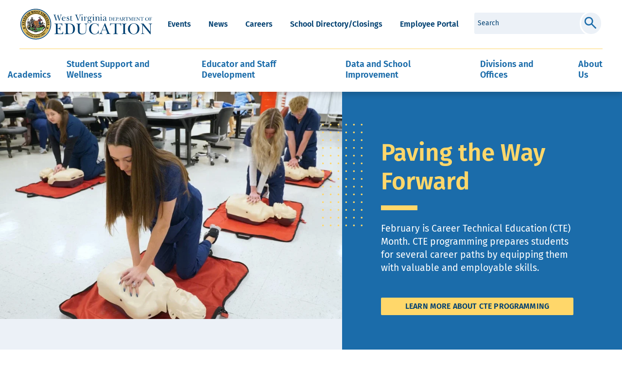

--- FILE ---
content_type: text/html; charset=UTF-8
request_url: https://wvde.us/
body_size: 14389
content:


<!DOCTYPE html>
<html lang="en" dir="ltr" prefix="og: https://ogp.me/ns#" class="no-js">
  <head>
    <meta charset="utf-8" />
<noscript><style>form.antibot * :not(.antibot-message) { display: none !important; }</style>
</noscript><meta name="description" content="The West Virginia Department of Education is constitutionally mandated to provide a thorough and efficient system of free schools." />
<link rel="shortlink" href="https://wvde.us/" />
<link rel="canonical" href="https://wvde.us/" />
<link rel="image_src" href="https://wvde.us/themes/gesso/dist/images/WVDE-fb-social-share-image.png" />
<meta property="og:title" content="West Virginia Department of Education | WVDE" />
<meta property="og:description" content="The West Virginia Department of Education is constitutionally mandated to provide a thorough and efficient system of free schools." />
<meta property="og:image" content="https://wvde.us/themes/gesso/dist/images/WVDE-fb-social-share-image.png" />
<meta property="og:image:alt" content="West Virginia Department of Education text and seal" />
<meta property="og:street_address" content="1900 Kanawha Boulevard East" />
<meta property="og:postal_code" content="25305" />
<meta property="og:country_name" content="USA" />
<meta property="og:phone_number" content="1-833-627-2833" />
<meta name="Generator" content="Drupal 10 (https://www.drupal.org)" />
<meta name="MobileOptimized" content="width" />
<meta name="HandheldFriendly" content="true" />
<meta name="viewport" content="width=device-width, initial-scale=1.0" />
<link rel="icon" href="/themes/gesso/favicon.ico" type="image/vnd.microsoft.icon" />

    <title>West Virginia Department of Education | WVDE</title>
    <link rel="preconnect" href="https://fonts.googleapis.com">
    <link rel="preconnect" href="https://fonts.gstatic.com" crossorigin>
    <link rel="stylesheet" media="all" href="/sites/default/files/css/css_bir_gyzcZr8MfblVwSqk_o_RKt_3_xB8wYBuO94XuyU.css?delta=0&amp;language=en&amp;theme=gesso&amp;include=[base64]" />
<link rel="stylesheet" media="all" href="/sites/default/files/css/css_dClqEKPwp3O6Ca8ldsDGgV_DfK11NW2p66dS96gnWQ8.css?delta=1&amp;language=en&amp;theme=gesso&amp;include=[base64]" />

    <script type="application/json" data-drupal-selector="drupal-settings-json">{"path":{"baseUrl":"\/","pathPrefix":"","currentPath":"node\/2575","currentPathIsAdmin":false,"isFront":true,"currentLanguage":"en"},"pluralDelimiter":"\u0003","suppressDeprecationErrors":true,"gtag":{"tagId":"","consentMode":false,"otherIds":[],"events":[],"additionalConfigInfo":[]},"ajaxPageState":{"libraries":"[base64]","theme":"gesso","theme_token":null},"ajaxTrustedUrl":[],"gtm":{"tagId":null,"settings":{"data_layer":"dataLayer","include_classes":false,"allowlist_classes":"","blocklist_classes":"","include_environment":false,"environment_id":"","environment_token":""},"tagIds":["GTM-WWB5XFN"]},"gesso":{"imagePath":"\/themes\/gesso\/dist\/images"},"sitewideAlert":{"refreshInterval":15000,"automaticRefresh":false},"csp":{"nonce":"WIhaGM1auJrl0tf3H3S9Zg"},"user":{"uid":0,"permissionsHash":"07998830cc77e71f1f2e7b8c8ed16ed3861be04f8b1a3f75606034a843bcea36"}}</script>
<script src="/sites/default/files/js/js_2T2IhgKCd8NRhDAH5h-khxRjYkGiZ_uPn2YOSpC22HM.js?scope=header&amp;delta=0&amp;language=en&amp;theme=gesso&amp;include=eJxdykEKgDAMRNELVXukEnUIkbSBNsUe3yJudDPwhs9ozSKrbaSBH2QwpYzSXzuGLztV6w2zMWNFcuLIc_5e6aTxPXNo4rjkQCJF9ShF_AbvRC5V"></script>
<script src="/modules/contrib/google_tag/js/gtag.js?t9a4bg"></script>
<script src="/modules/contrib/google_tag/js/gtm.js?t9a4bg"></script>

  </head>
  <body  class="path-frontpage front node-page node-page--node-type-flexible-page" id="top--eHZMq5olpuw">
    
<div  class="c-skiplinks">
  <a href="#main" class="c-skiplinks__link u-visually-hidden u-focusable">Skip to main content</a>
</div>
    <noscript><iframe src="https://www.googletagmanager.com/ns.html?id=GTM-WWB5XFN"
                  height="0" width="0" style="display:none;visibility:hidden"></iframe></noscript>

      <div class="dialog-off-canvas-main-canvas" data-off-canvas-main-canvas>
    
<div  class="l-site-container">
    









  
  
    

  
            <div data-sitewide-alert></div>
  
  
  
  

    

<header  class="l-header" role="banner">
      <div  class="l-constrain l-header__constrain">
      <div class="l-header__row">
      <div class="l-header__left">
        









  
  
    

  
          
      
<a  class="c-site-name" href="/" rel="home">
  <span class="c-site-name__text">West Virginia Department of Education</span>
</a>
  
  
  
  
  

      </div>
      <div class="l-header__right">
                  









  
  
    

  
          


<nav  class="l-nav l-nav--utility" role="navigation" aria-labelledby="nav-utility-bnxvweewhfo--DgN8HdrnvK4">
  <h2
     id="nav-utility-bnxvweewhfo--DgN8HdrnvK4" class="u-visually-hidden">Utility</h2>
        

                                <ul  class="c-menu c-menu--utility">
            
                                
                                          
      
      
      <li  class="c-menu__item">
                  <a href="/events" class="c-menu__link js-top-level" data-drupal-link-system-path="node/4">Events</a>
        
        
              </li>
        
                                
                                          
      
      
      <li  class="c-menu__item">
                  <a href="/articles?f%5B0%5D=article_type%3A38" class="c-menu__link js-top-level" data-drupal-link-query="{&quot;f&quot;:[&quot;article_type:38&quot;]}">News</a>
        
        
              </li>
        
                                
                                          
      
      
      <li  class="c-menu__item">
                  <a href="/about-us/careers" class="c-menu__link js-top-level" data-drupal-link-system-path="node/1875">Careers</a>
        
        
              </li>
        
                                
                                          
      
      
      <li  class="c-menu__item">
                  <a href="https://wveis.k12.wv.us/school-directory/" class="c-menu__link js-top-level">School Directory/Closings</a>
        
        
              </li>
        
                                
                                          
      
      
      <li  class="c-menu__item">
                  <a href="https://wveis.k12.wv.us/hrms/" class="c-menu__link js-top-level">Employee Portal</a>
        
        
              </li>
        </ul>
  

    </nav>

  
  
  

                <div class="l-header__search">
                  
<div  class="c-search search">
    <form class="c-search__form" data-drupal-selector="views-exposed-form-global-index-listing-block-1" action="/search" method="get" accept-charset="UTF-8">
      <div class="c-search__form-item c-form-item c-form-item--textfield form-item--id-search js-form-item js-form-type-textfield js-form-item-search">
        <label for="site-search" class="visually-hidden">Search Site</label>
        <input placeholder="Search" id="site-search" data-drupal-selector="edit-search" type="text" name="text" size="23" maxlength="128" class="c-search__input c-form-item__text" value="">
        </div>
      <button class="c-search__submit" type="submit">Submit</button>
  </form>
</div>
                </div>
      </div>
      <button class="c-hamburger-button c-hamburger-button--menu" aria-expanded="false" aria-label="Open Menu">
        <span class="c-hamburger-button__icon"></span>
      </button>
      </div>
  </header>

    

<div  class="l-navigation">
          









  
  
    

  
          


<nav  class="l-nav l-nav--main" role="navigation" aria-labelledby="nav-main-qofytyupzxa--W-NMjEYFDb8">
  <h2
     id="nav-main-qofytyupzxa--W-NMjEYFDb8" class="u-visually-hidden">Main navigation</h2>
        





<ul  class="c-mega-menu">
              <li  class="c-mega-menu__item has-subnav">
              <button  class="c-mega-menu__link js-top-level has-subnav" aria-expanded="false" aria-controls="mega-menu-main--1">
          <span>Academics</span>
        </button>
        <div class="c-mega-menu__section" id="mega-menu-main--1" hidden>
          <div class="c-mega-menu__section-inner">
            <div class="c-mega-menu__section-column">
                          <a href="/academics" class="c-mega-menu__link c-mega-menu__section-title" data-drupal-link-system-path="node/842">Academics</a>
                                    </div>
                    <ul  class="c-mega-menu__subnav">
                
                                                                
      
      
      <li  class="c-mega-menu__item is-collapsed">
                  <a href="/academics/programs-initiatives" class="c-mega-menu__link is-collapsed" data-drupal-link-system-path="node/1892">Programs and Initiatives</a>
        
              </li>
                
                                                                
      
      
      <li  class="c-mega-menu__item is-collapsed">
                  <a href="/academics/assessment" class="c-mega-menu__link is-collapsed" data-drupal-link-system-path="node/732">Assessment</a>
        
              </li>
                
                                                                
      
      
      <li  class="c-mega-menu__item is-collapsed">
                  <a href="/academics/adult-education" class="c-mega-menu__link is-collapsed" data-drupal-link-system-path="node/914">Adult Education</a>
        
              </li>
                
                                                                
      
      
      <li  class="c-mega-menu__item is-collapsed">
                  <a href="/academics/awards-recognition" class="c-mega-menu__link is-collapsed" data-drupal-link-system-path="node/2040">Awards and Recognition</a>
        
              </li>
                
                                                                
      
      
      <li  class="c-mega-menu__item is-collapsed">
                  <a href="/academics/career-technical-education" class="c-mega-menu__link is-collapsed" data-drupal-link-system-path="node/871">Career Technical Education</a>
        
              </li>
                
                                                                
      
      
      <li  class="c-mega-menu__item is-collapsed">
                  <a href="/academics/common-ground-partnership" class="c-mega-menu__link is-collapsed" data-drupal-link-system-path="node/1943">Common Ground Partnership</a>
        
              </li>
                
                                          
      
      
      <li  class="c-mega-menu__item">
                  <a href="/academics/content-standards-policies" class="c-mega-menu__link" data-drupal-link-system-path="node/2515">Content Standards and Policies</a>
        
              </li>
                
                                                                
      
      
      <li  class="c-mega-menu__item is-collapsed">
                  <a href="/academics/early-elementary-education" class="c-mega-menu__link is-collapsed" data-drupal-link-system-path="node/1968">Early and Elementary Education</a>
        
              </li>
                
                                                                
      
      
      <li  class="c-mega-menu__item is-collapsed">
                  <a href="/academics/grants" class="c-mega-menu__link is-collapsed" data-drupal-link-system-path="node/2848">Grants</a>
        
              </li>
                
                                                                
      
      
      <li  class="c-mega-menu__item is-collapsed">
                  <a href="/academics/middle-secondary-education" class="c-mega-menu__link is-collapsed" data-drupal-link-system-path="node/1900">Middle and Secondary Education</a>
        
              </li>
                
                                                                
      
      
      <li  class="c-mega-menu__item is-collapsed">
                  <a href="/academics/international-education" class="c-mega-menu__link is-collapsed" data-drupal-link-system-path="node/844">International Education</a>
        
              </li>
                
                                                                
      
      
      <li  class="c-mega-menu__item is-collapsed">
                  <a href="/academics/school-choice" class="c-mega-menu__link is-collapsed" data-drupal-link-system-path="node/1985">School Choice</a>
        
              </li>
                
                                                                
      
      
      <li  class="c-mega-menu__item is-collapsed">
                  <a href="/academics/special-education" class="c-mega-menu__link is-collapsed" data-drupal-link-system-path="node/848">Special Education</a>
        
              </li>
                
                                          
      
      
      <li  class="c-mega-menu__item">
                  <a href="/academics/school-calendars" class="c-mega-menu__link" data-drupal-link-system-path="node/2511">School Calendars</a>
        
              </li>
                
                                                                
      
      
      <li  class="c-mega-menu__item is-collapsed">
                  <a href="/academics/virtual-school" class="c-mega-menu__link is-collapsed" data-drupal-link-system-path="node/2087">Virtual School</a>
        
              </li>
        </ul>
  
                      </div>
        </div>
          </li>
              <li  class="c-mega-menu__item has-subnav">
              <button  class="c-mega-menu__link js-top-level has-subnav" aria-expanded="false" aria-controls="mega-menu-main--2">
          <span>Student Support and Wellness</span>
        </button>
        <div class="c-mega-menu__section" id="mega-menu-main--2" hidden>
          <div class="c-mega-menu__section-inner">
            <div class="c-mega-menu__section-column">
                          <a href="/student-support-wellness" class="c-mega-menu__link c-mega-menu__section-title" data-drupal-link-system-path="node/583">Student Support and Wellness</a>
                                    </div>
                    <ul  class="c-mega-menu__subnav">
                
                                                                
      
      
      <li  class="c-mega-menu__item is-collapsed">
                  <a href="/student-support-wellness/21st-century-community-learning-centers" class="c-mega-menu__link is-collapsed" data-drupal-link-system-path="node/706">21st Century Community Learning Centers</a>
        
              </li>
                
                                                                
      
      
      <li  class="c-mega-menu__item is-collapsed">
                  <a href="/student-support-wellness/child-nutrition" class="c-mega-menu__link is-collapsed" data-drupal-link-system-path="node/638">Child Nutrition</a>
        
              </li>
                
                                                                
      
      
      <li  class="c-mega-menu__item is-collapsed">
                  <a href="/student-support-wellness/communities-schools" class="c-mega-menu__link is-collapsed" data-drupal-link-system-path="node/2331">Communities In Schools</a>
        
              </li>
                
                                          
      
      
      <li  class="c-mega-menu__item">
                  <a href="/student-support-wellness/engaging-families-wv" class="c-mega-menu__link" data-drupal-link-system-path="node/2768">Engaging Families WV</a>
        
              </li>
                
                                                                
      
      
      <li  class="c-mega-menu__item is-collapsed">
                  <a href="/student-support-wellness/esea-programs" class="c-mega-menu__link is-collapsed" data-drupal-link-system-path="node/843">ESEA Programs</a>
        
              </li>
                
                                                                
      
      
      <li  class="c-mega-menu__item is-collapsed">
                  <a href="/student-support-wellness/mental-behavioral-physical-health" class="c-mega-menu__link is-collapsed" data-drupal-link-system-path="node/584">Mental, Behavioral, and Physical Health</a>
        
              </li>
                
                                                                
      
      
      <li  class="c-mega-menu__item is-collapsed">
                  <a href="/student-support-wellness/school-safety" class="c-mega-menu__link is-collapsed" data-drupal-link-system-path="node/694">School Safety</a>
        
              </li>
                
                                                                
      
      
      <li  class="c-mega-menu__item is-collapsed">
                  <a href="/student-support-wellness/students-experiencing-homelessness" class="c-mega-menu__link is-collapsed" data-drupal-link-system-path="node/719">Students Experiencing Homelessness</a>
        
              </li>
        </ul>
  
                      </div>
        </div>
          </li>
              <li  class="c-mega-menu__item has-subnav">
              <button  class="c-mega-menu__link js-top-level has-subnav" aria-expanded="false" aria-controls="mega-menu-main--3">
          <span>Educator and Staff Development</span>
        </button>
        <div class="c-mega-menu__section" id="mega-menu-main--3" hidden>
          <div class="c-mega-menu__section-inner">
            <div class="c-mega-menu__section-column">
                          <a href="/educator-staff-development" class="c-mega-menu__link c-mega-menu__section-title" data-drupal-link-system-path="node/16">Educator and Staff Development</a>
                                    </div>
                    <ul  class="c-mega-menu__subnav">
                
                                                                
      
      
      <li  class="c-mega-menu__item is-collapsed">
                  <a href="/educator-staff-development/become-teacher" class="c-mega-menu__link is-collapsed" data-drupal-link-system-path="node/2621">Become a Teacher</a>
        
              </li>
                
                                                                
      
      
      <li  class="c-mega-menu__item is-collapsed">
                  <a href="/certifications" class="c-mega-menu__link is-collapsed" data-drupal-link-system-path="node/17">Certification</a>
        
              </li>
                
                                                                
      
      
      <li  class="c-mega-menu__item is-collapsed">
                  <a href="/educator-staff-development/conferences" class="c-mega-menu__link is-collapsed" data-drupal-link-system-path="node/2549">Conferences</a>
        
              </li>
                
                                          
      
      
      <li  class="c-mega-menu__item">
                  <a href="/educator-staff-development/development-support-programs" class="c-mega-menu__link" data-drupal-link-system-path="node/805">Development and Support Programs</a>
        
              </li>
                
                                          
      
      
      <li  class="c-mega-menu__item">
                  <a href="/educator-staff-development/educator-preparation-development-policies" class="c-mega-menu__link" data-drupal-link-system-path="node/807">Educator Preparation and Development Policies</a>
        
              </li>
                
                                          
      
      
      <li  class="c-mega-menu__item">
                  <a href="/educator-staff-development/professional-teaching-standards" class="c-mega-menu__link" data-drupal-link-system-path="node/824">Professional Teaching Standards</a>
        
              </li>
                
                                          
      
      
      <li  class="c-mega-menu__item">
                  <a href="/educator-staff-development/artificial-intelligence" class="c-mega-menu__link" data-drupal-link-system-path="node/2174">Artificial Intelligence</a>
        
              </li>
                
                                                                
      
      
      <li  class="c-mega-menu__item is-collapsed">
                  <a href="/educator-staff-development/e-learning" class="c-mega-menu__link is-collapsed" data-drupal-link-system-path="node/2110">E-Learning for Educators</a>
        
              </li>
                
                                                                
      
      
      <li  class="c-mega-menu__item is-collapsed">
                  <a href="/educator-staff-development/professional-learning-framework" class="c-mega-menu__link is-collapsed" data-drupal-link-system-path="node/2516">Professional Learning Framework</a>
        
              </li>
                
                                          
      
      
      <li  class="c-mega-menu__item">
                  <a href="/educator-staff-development/state-or-federal-requirements-assessments-professional-learning-programs" class="c-mega-menu__link" data-drupal-link-system-path="node/2150">State or Federal Requirements for Assessments, Professional Learning and Programs</a>
        
              </li>
                
                                                                
      
      
      <li  class="c-mega-menu__item is-collapsed">
                  <a href="/educator-staff-development/technical-assistance-centers" class="c-mega-menu__link is-collapsed" data-drupal-link-system-path="node/2140">Technical Assistance Centers</a>
        
              </li>
        </ul>
  
                      </div>
        </div>
          </li>
              <li  class="c-mega-menu__item has-subnav">
              <button  class="c-mega-menu__link js-top-level has-subnav" aria-expanded="false" aria-controls="mega-menu-main--4">
          <span>Data and School Improvement</span>
        </button>
        <div class="c-mega-menu__section" id="mega-menu-main--4" hidden>
          <div class="c-mega-menu__section-inner">
            <div class="c-mega-menu__section-column">
                          <a href="/data-school-improvement" class="c-mega-menu__link c-mega-menu__section-title" data-drupal-link-system-path="node/736">Data and School Improvement</a>
                                    </div>
                    <ul  class="c-mega-menu__subnav">
                
                                                                
      
      
      <li  class="c-mega-menu__item is-collapsed">
                  <a href="/data-school-improvement/accountability" class="c-mega-menu__link is-collapsed" data-drupal-link-system-path="node/737">Accountability</a>
        
              </li>
                
                                                                
      
      
      <li  class="c-mega-menu__item is-collapsed">
                  <a href="/data-school-improvement/systems-support-improvement" class="c-mega-menu__link is-collapsed" data-drupal-link-system-path="node/740">Systems of Support and Improvement</a>
        
              </li>
                
                                                                
      
      
      <li  class="c-mega-menu__item is-collapsed">
                  <a href="/data-school-improvement/leadership-support" class="c-mega-menu__link is-collapsed" data-drupal-link-system-path="node/1946">Leadership Support</a>
        
              </li>
                
                                          
      
      
      <li  class="c-mega-menu__item">
                  <a href="/data-school-improvement/educator-evaluation" class="c-mega-menu__link" data-drupal-link-system-path="node/749">Educator Evaluation</a>
        
              </li>
                
                                          
      
      
      <li  class="c-mega-menu__item">
                  <a href="/data-school-improvement/training-technical-assistance" class="c-mega-menu__link" data-drupal-link-system-path="node/766">Training and Technical Assistance</a>
        
              </li>
                
                                                                
      
      
      <li  class="c-mega-menu__item is-collapsed">
                  <a href="/data-school-improvement/education-data" class="c-mega-menu__link is-collapsed" data-drupal-link-system-path="node/735">Education Data</a>
        
              </li>
                
                                          
      
      
      <li  class="c-mega-menu__item">
                  <a href="/data-school-improvement/special-education-data-public-reporting" class="c-mega-menu__link" data-drupal-link-system-path="node/767">Special Education Data and Public Reporting</a>
        
              </li>
                
                                          
      
      
      <li  class="c-mega-menu__item">
                  <a href="/data-school-improvement/program-evaluation-analysis" class="c-mega-menu__link" data-drupal-link-system-path="node/763">Program Evaluation and Analysis</a>
        
              </li>
                
                                          
      
      
      <li  class="c-mega-menu__item">
                  <a href="/data-school-improvement/data-privacy-security" class="c-mega-menu__link" data-drupal-link-system-path="node/764">Data Privacy and Security</a>
        
              </li>
                
                                          
      
      
      <li  class="c-mega-menu__item">
                  <a href="/data-school-improvement/inter-agency-data-agreements" class="c-mega-menu__link" data-drupal-link-system-path="node/765">Inter-Agency Data Agreements</a>
        
              </li>
                
                                          
      
      
      <li  class="c-mega-menu__item">
                  <a href="/data-school-improvement/wv-education-information-system-wveis" class="c-mega-menu__link" data-drupal-link-system-path="node/2442">WV Education Information System (WVEIS)</a>
        
              </li>
                
                                          
      
      
      <li  class="c-mega-menu__item">
                  <a href="/about-us/finance/school-finance/financial-certified-list-reports" class="c-mega-menu__link" data-drupal-link-system-path="node/2545">Financial and Certified List Reports</a>
        
              </li>
        </ul>
  
                      </div>
        </div>
          </li>
              <li  class="c-mega-menu__item has-subnav">
              <button  class="c-mega-menu__link js-top-level has-subnav" aria-expanded="false" aria-controls="mega-menu-main--5">
          <span>Divisions and Offices</span>
        </button>
        <div class="c-mega-menu__section" id="mega-menu-main--5" hidden>
          <div class="c-mega-menu__section-inner">
            <div class="c-mega-menu__section-column">
                          <a href="/divisions-offices" class="c-mega-menu__link c-mega-menu__section-title" data-drupal-link-system-path="node/793">Divisions and Offices</a>
                                    </div>
                    <ul  class="c-mega-menu__subnav">
                
                                          
      
      
      <li  class="c-mega-menu__item">
                  <a href="/employee-directory" class="c-mega-menu__link" data-drupal-link-system-path="node/3">Employee Directory</a>
        
              </li>
                
                                                                
      
      
      <li  class="c-mega-menu__item is-collapsed">
                  <a href="/divisions-offices/division-directory" class="c-mega-menu__link is-collapsed" data-drupal-link-system-path="node/792">Division Directory</a>
        
              </li>
                
                                          
      
      
      <li  class="c-mega-menu__item">
                  <a href="/divisions-offices/state-superintendent-schools" class="c-mega-menu__link" data-drupal-link-system-path="node/966">State Superintendent of Schools</a>
        
              </li>
                
                                                                
      
      
      <li  class="c-mega-menu__item is-collapsed">
                  <a href="/divisions-offices/west-virginia-board-education" class="c-mega-menu__link is-collapsed" data-drupal-link-system-path="node/1978">West Virginia Board of Education</a>
        
              </li>
                
                                          
      
      
      <li  class="c-mega-menu__item">
                  <a href="https://www.wvsdb2.state.k12.wv.us/" class="c-mega-menu__link">WV Schools for the Deaf and the Blind</a>
        
              </li>
                
                                                                
      
      
      <li  class="c-mega-menu__item is-collapsed">
                  <a href="/wvsdt" class="c-mega-menu__link is-collapsed" data-drupal-link-system-path="node/2215">WV Schools of Diversion and Transition</a>
        
              </li>
        </ul>
  
                      </div>
        </div>
          </li>
              <li  class="c-mega-menu__item has-subnav">
              <button  class="c-mega-menu__link js-top-level has-subnav" aria-expanded="false" aria-controls="mega-menu-main--6">
          <span>About Us</span>
        </button>
        <div class="c-mega-menu__section" id="mega-menu-main--6" hidden>
          <div class="c-mega-menu__section-inner">
            <div class="c-mega-menu__section-column">
                          <a href="/about-us" class="c-mega-menu__link c-mega-menu__section-title" data-drupal-link-system-path="node/15">About Us</a>
                                    </div>
                    <ul  class="c-mega-menu__subnav">
                
                                                                
      
      
      <li  class="c-mega-menu__item is-collapsed">
                  <a href="/about-us/careers" class="c-mega-menu__link is-collapsed" data-drupal-link-system-path="node/1875">Careers</a>
        
              </li>
                
                                                                
      
      
      <li  class="c-mega-menu__item is-collapsed">
                  <a href="/about-us/communications" class="c-mega-menu__link is-collapsed" data-drupal-link-system-path="node/2194">Communications</a>
        
              </li>
                
                                          
      
      
      <li  class="c-mega-menu__item">
                  <a href="https://wveis.k12.wv.us/hrms/" class="c-mega-menu__link">Employee Portal</a>
        
              </li>
                
                                                                
      
      
      <li  class="c-mega-menu__item is-collapsed">
                  <a href="/events" class="c-mega-menu__link is-collapsed" data-drupal-link-system-path="node/4">Events</a>
        
              </li>
                
                                                                
      
      
      <li  class="c-mega-menu__item is-collapsed">
                  <a href="/about-us/finance" class="c-mega-menu__link is-collapsed" data-drupal-link-system-path="node/2462">Finance</a>
        
              </li>
                
                                                                
      
      
      <li  class="c-mega-menu__item is-collapsed">
                  <a href="/about-us/infrastructure-network-operations" class="c-mega-menu__link is-collapsed" data-drupal-link-system-path="node/2130">Infrastructure and Network Operations</a>
        
              </li>
                
                                          
      
      
      <li  class="c-mega-menu__item">
                  <a href="/divisions-offices/division-directory/deputy-superintendent/internal-finances" class="c-mega-menu__link" data-drupal-link-system-path="node/972">Internal Operations</a>
        
              </li>
                
                                                                
      
      
      <li  class="c-mega-menu__item is-collapsed">
                  <a href="/about-us/legal-services" class="c-mega-menu__link is-collapsed" data-drupal-link-system-path="node/2487">Legal Services</a>
        
              </li>
                
                                          
      
      
      <li  class="c-mega-menu__item">
                  <a href="/articles" class="c-mega-menu__link" data-drupal-link-system-path="node/2">News &amp; Articles</a>
        
              </li>
                
                                          
      
      
      <li  class="c-mega-menu__item">
                  <a href="https://wveis.k12.wv.us/wvboe/policies/" class="c-mega-menu__link">Policies</a>
        
              </li>
                
                                                                
      
      
      <li  class="c-mega-menu__item is-collapsed">
                  <a href="/about-us/purchasing" class="c-mega-menu__link is-collapsed" data-drupal-link-system-path="node/2258">Purchasing</a>
        
              </li>
                
                                          
      
      
      <li  class="c-mega-menu__item">
                  <a href="/about-us/school-facilities" class="c-mega-menu__link" data-drupal-link-system-path="node/2179">School Facilities</a>
        
              </li>
                
                                                                
      
      
      <li  class="c-mega-menu__item is-collapsed">
                  <a href="/about-us/school-transportation" class="c-mega-menu__link is-collapsed" data-drupal-link-system-path="node/2815">School Transportation</a>
        
              </li>
                
                                          
      
      
      <li  class="c-mega-menu__item">
                  <a href="/about-us/strategic-plan" class="c-mega-menu__link" data-drupal-link-system-path="node/2162">Strategic Plan</a>
        
              </li>
                
                                          
      
      
      <li  class="c-mega-menu__item">
                  <a href="/about-us/west-virginia-tiered-system-support-wvtss" class="c-mega-menu__link" data-drupal-link-system-path="node/2148">West Virginia Tiered System of Support (WVTSS)</a>
        
              </li>
        </ul>
  
                      </div>
        </div>
          </li>
  </ul>



    </nav>

  
  
  

      </div>

  

  <main id="main" class="c-main" role="main" tabindex="-1">
      
    

<div  class="l-content">
          









  
  
    

  
            




  


      <div class="l-constrain">
        <div data-drupal-messages-fallback class="hidden"></div>


    </div>
  
      


<div  class="c-homepage-hero">
  <div class="c-homepage-hero__inner">
    <div class="c-homepage-hero__media">
          <img loading="eager" src="/sites/default/files/styles/basic_hero/public/2026-01/54295373558_412ff11fa4_o%20%281%29.jpg.webp?itok=iPmSmBXn" width="1000" height="600" alt="Students practicing CPR on a test dummy." />



    </div>
    <div class="c-homepage-hero__content">
        <div class="c-homepage-hero__dots"></div>
        <h1 class="c-homepage-hero__title">
<span>Paving the Way Forward</span>
</h1>
        <div class="c-homepage-hero__divider"></div>
                    <div class="c-homepage-hero__subtitle">
            February is Career Technical Education (CTE) Month. CTE programming prepares students for several career paths by equipping them with valuable and employable skills.
            </div>
                            <div class="c-homepage-hero__cta">
            <a href="/academics/career-technical-education/cultivating-career-success" class="c-button c-button--secondary" hreflang="en">Learn more about CTE programming</a>
            </div>
            </div>
  </div>
</div>
    

<div class="c-paragraph c-paragraph--type-general-entity-reference c-paragraph--view-mode-default">
  





<div  class="c-paragraph c-paragraph--type-general-entity-reference c-paragraph--view-mode-default c-general-entity-reference">
  



<section  class="l-section l-section--blue">
      <div  class="l-constrain">
  
      <div class="l-section__header">
                    <div class="l-section__header-inner">
                                    <h2 class="l-section__title">Spotlights</h2>
                 
                            </div>
                    </div> 
  
  <div class="l-section__content">
            <div class="c-general-entity-reference__grid">
    
  <div class="c-paragraph c-paragraph--type-content c-paragraph--view-mode-default">
    




<div  class="c-field c-field--name-field-content c-field--type-entity-reference c-field--label-visually_hidden">
  <div  class="c-field__label  u-visually-hidden">Content</div><div class="c-field__content">




<div  class="c-featured-card c-featured-card--feature">
    <div class="c-featured-card__wrapper">
                    <div class="c-featured-card__media">
                  <img loading="lazy" src="/sites/default/files/styles/news_card/public/2026-01/GHA_2.jpg.webp?itok=28JZVYdP" width="600" height="400" alt="People smiling and standing together in a group." />



            </div>
                <div class="c-featured-card__content">
                            <h3 class="c-featured-card__title">
                                    <a href="/academics/middle-secondary-education/student-events-programs-initiatives/governors-schools-west-virginia" class="c-featured-card__link">
                                  
<span>Governor&#039;s Schools of West Virginia</span>

                                    </a>
                                </h3>
                                        <div class="c-featured-card__description">  <p>Free summer programs for 9-11 graders, including arts, math, technology, business, tourism/hospitality management and more.</p>


</div>
                    </div>
    </div>
</div>

</div></div>

  </div>

  <div class="c-paragraph c-paragraph--type-content c-paragraph--view-mode-teaser-simple">
    




<div  class="c-field c-field--name-field-content c-field--type-entity-reference c-field--label-visually_hidden">
  <div  class="c-field__label  u-visually-hidden">Content</div><div class="c-field__content">




<div  class="c-featured-card">
    <div class="c-featured-card__wrapper">
                    <div class="c-featured-card__media">
                  <img loading="lazy" src="/sites/default/files/styles/news_card/public/2026-01/54822719309_133599c7fd_o.jpg.webp?itok=o1rGvNvX" width="600" height="400" alt="Brandon Kelley sharing a story with students." />



            </div>
                <div class="c-featured-card__content">
                            <h3 class="c-featured-card__title">
                                    <a href="/academics/programs-initiatives/ready-read-write-west-virginia" class="c-featured-card__link">
                                  Ready, Read, Write, West Virginia
                                    </a>
                                </h3>
                                        <div class="c-featured-card__description">  <p>Ready, Read, Write, West Virginia provides resources for families and educators that help increase literacy proficiency for all students.</p>


</div>
                    </div>
    </div>
</div>

</div></div>

  </div>

  <div class="c-paragraph c-paragraph--type-content c-paragraph--view-mode-teaser-simple">
    




<div  class="c-field c-field--name-field-content c-field--type-entity-reference c-field--label-visually_hidden">
  <div  class="c-field__label  u-visually-hidden">Content</div><div class="c-field__content">




<div  class="c-featured-card">
    <div class="c-featured-card__wrapper">
                    <div class="c-featured-card__media">
                  <img loading="lazy" src="/sites/default/files/styles/news_card/public/2024/06/UNITe-with-Numeracy-TV-v1-1.png.webp?itok=KBuzTRio" width="600" height="400" alt="Graphic with the words &quot;Math4Life, Unite with Numeracy&quot; on it." />



            </div>
                <div class="c-featured-card__content">
                            <h3 class="c-featured-card__title">
                                    <a href="/academics/programs-initiatives/unite-numeracy" class="c-featured-card__link">
                                  
<span>Unite with Numeracy</span>

                                    </a>
                                </h3>
                                        <div class="c-featured-card__description">  <p>Unite educators, families, and students while enhancing teacher content knowledge and increasing student achievement and engagement.</p>


</div>
                    </div>
    </div>
</div>

</div></div>

  </div>

  <div class="c-paragraph c-paragraph--type-content c-paragraph--view-mode-teaser-simple">
    




<div  class="c-field c-field--name-field-content c-field--type-entity-reference c-field--label-visually_hidden">
  <div  class="c-field__label  u-visually-hidden">Content</div><div class="c-field__content">




<div  class="c-featured-card">
    <div class="c-featured-card__wrapper">
                    <div class="c-featured-card__media">
                  <img loading="lazy" src="/sites/default/files/styles/news_card/public/2025-05/IMG_4555.jpeg.webp?itok=r86Vb77p" width="600" height="400" alt="Female teacher smiling at students while they complete an activity." />



            </div>
                <div class="c-featured-card__content">
                            <h3 class="c-featured-card__title">
                                    <a href="/educator-staff-development/become-teacher" class="c-featured-card__link">
                                  
<span>Become a Teacher</span>

                                    </a>
                                </h3>
                                        <div class="c-featured-card__description">  <p>Make a positive and profound difference in the lives of West Virginia students.</p>


</div>
                    </div>
    </div>
</div>

</div></div>

  </div>

  </div>

      </div>

      </div>
  </section>
</div>
</div>











  





<section  class="l-section c-text-carousel theme-dark l-section--margin-bttm-none l-section--margin-top-none">
      <div  class="l-constrain">
  
      <div class="l-section__header">
                    <div class="l-section__header-inner">
                                    <h2 id="c-text-carousel---I09HTIezHmc"  class="l-section__title">Explore Resources for Every Role</h2>
                 
                            </div>
                    </div> 
  
  <div class="l-section__content">
            <div class="c-text-carousel__body">
    

<nav class="c-text-carousel__nav">
  <ul>
        <li>
        

  
        <a  class="c-icon-link c-text-carousel__nav-item c-icon-link--underline"     data-uuid="44b3fc5a-490b-4c80-a055-0c2288d08566"  href="/educational-resources-families">Families and Guardians
<svg  class="c-icon is-right c-icon-link__icon is-spaced-before" role="img"aria-hidden="true"><use href="/themes/gesso/dist/images/sprite.artifact.svg#arrow-long"></use></svg></a>    </li>
        <li>
        

  
        <a  class="c-icon-link c-text-carousel__nav-item c-icon-link--underline"     data-uuid="bc617126-34d8-4a23-8eb9-6ce92bdcd60f"  href="/educational-resources-students">Students and Graduates
<svg  class="c-icon is-right c-icon-link__icon is-spaced-before" role="img"aria-hidden="true"><use href="/themes/gesso/dist/images/sprite.artifact.svg#arrow-long"></use></svg></a>    </li>
        <li>
        

  
        <a  class="c-icon-link c-text-carousel__nav-item c-icon-link--underline"     data-uuid="f1dd198f-092c-49ff-929d-f6a0a1254a57"  href="/educational-resources-educators">Educators and School Staff
<svg  class="c-icon is-right c-icon-link__icon is-spaced-before" role="img"aria-hidden="true"><use href="/themes/gesso/dist/images/sprite.artifact.svg#arrow-long"></use></svg></a>    </li>
        <li>
        

  
        <a  class="c-icon-link c-text-carousel__nav-item c-icon-link--underline"     data-uuid="82830f7c-10a6-4a5a-8ed3-71da0a936e9b"  href="/educational-impact-partners">Community and Education Partners
<svg  class="c-icon is-right c-icon-link__icon is-spaced-before" role="img"aria-hidden="true"><use href="/themes/gesso/dist/images/sprite.artifact.svg#arrow-long"></use></svg></a>    </li>
      </ul>
</nav>

    <div class="c-text-carousel__items">
      



<div class="c-text-carousel-slider splide" data-splide='{&quot;arrows&quot;:false,&quot;autoplay&quot;:true,&quot;drag&quot;:true,&quot;keyboard&quot;:true,&quot;gap&quot;:&quot;1rem&quot;,&quot;mediaQuery&quot;:&quot;min&quot;,&quot;padding&quot;:{&quot;left&quot;:&quot;1rem&quot;,&quot;right&quot;:&quot;3rem&quot;},&quot;pagination&quot;:false,&quot;perPage&quot;:1,&quot;slideFocus&quot;:true,&quot;type&quot;:&quot;slide&quot;,&quot;speed&quot;:200,&quot;breakpoints&quot;:{&quot;640&quot;:{&quot;drag&quot;:false,&quot;keyboard&quot;:true,&quot;gap&quot;:&quot;2rem&quot;,&quot;padding&quot;:&quot;1rem&quot;,&quot;rewind&quot;:true}}}'>
  <div class="splide__track">
    <div class="splide__list"><div class="splide__slide" data-uuid="44b3fc5a-490b-4c80-a055-0c2288d08566">
  <div class="c-paragraph c-paragraph--type-text-carousel-item c-paragraph--view-mode-default">
    

<article class="c-text-carousel-item">
  <div class="c-text-carousel-item__image">




<div  class="c-field c-field--name-field-tc-item-image c-field--type-entity-reference c-field--label-hidden">
  <div class="c-field__content">    <img loading="lazy" srcset="/sites/default/files/styles/long_card_0_75x/public/2025-08/DSC08103%20copy.jpg.webp?itok=c1fcK3NR 450w, /sites/default/files/styles/long_card/public/2025-08/DSC08103%20copy.jpg.webp?itok=84LWY-eD 600w" sizes="(min-width: 85em) 400px, (min-width: 64em) 40vw, 80vw" width="600" height="300" src="/sites/default/files/styles/long_card/public/2025-08/DSC08103%20copy.jpg.webp?itok=84LWY-eD" alt="A women assisting a child with an activity. She is sitting in a chair surrounded by other adults and children sitting in chairs." />


</div></div>
</div>
  <h1 class="c-text-carousel-item__heading">
    <a href="/educational-resources-families">
      <span class="c-text-carousel-item__heading-text">Families and Guardians</span>
    </a>
  </h1>
  <div class="c-text-carousel-item__desc">Family engagement is an important part of public schools and student success. These resources support student achievement and development in school and at home.</div>
</article>
  </div>

</div><div class="splide__slide" data-uuid="bc617126-34d8-4a23-8eb9-6ce92bdcd60f">
  <div class="c-paragraph c-paragraph--type-text-carousel-item c-paragraph--view-mode-default">
    

<article class="c-text-carousel-item">
  <div class="c-text-carousel-item__image">




<div  class="c-field c-field--name-field-tc-item-image c-field--type-entity-reference c-field--label-hidden">
  <div class="c-field__content">    <img loading="lazy" srcset="/sites/default/files/styles/long_card_0_75x/public/2025-10/KCS_Feature_11.jpg.webp?itok=nLjwBX0O 450w, /sites/default/files/styles/long_card/public/2025-10/KCS_Feature_11.jpg.webp?itok=Hrlq493M 600w" sizes="(min-width: 85em) 400px, (min-width: 64em) 40vw, 80vw" width="600" height="300" src="/sites/default/files/styles/long_card/public/2025-10/KCS_Feature_11.jpg.webp?itok=Hrlq493M" alt="A student solving math equations on a whiteboard." />


</div></div>
</div>
  <h1 class="c-text-carousel-item__heading">
    <a href="/educational-resources-students">
      <span class="c-text-carousel-item__heading-text">Students and Graduates</span>
    </a>
  </h1>
  <div class="c-text-carousel-item__desc">Explore resources that student support learning and success both in and beyond the classroom.</div>
</article>
  </div>

</div><div class="splide__slide" data-uuid="f1dd198f-092c-49ff-929d-f6a0a1254a57">
  <div class="c-paragraph c-paragraph--type-text-carousel-item c-paragraph--view-mode-default">
    

<article class="c-text-carousel-item">
  <div class="c-text-carousel-item__image">




<div  class="c-field c-field--name-field-tc-item-image c-field--type-entity-reference c-field--label-hidden">
  <div class="c-field__content">    <img loading="lazy" srcset="/sites/default/files/styles/long_card_0_75x/public/2025-11/DSC02863%20copy.jpg.webp?itok=F3qXySDF 450w, /sites/default/files/styles/long_card/public/2025-11/DSC02863%20copy.jpg.webp?itok=kgAMgj3C 600w" sizes="(min-width: 85em) 400px, (min-width: 64em) 40vw, 80vw" width="600" height="300" src="/sites/default/files/styles/long_card/public/2025-11/DSC02863%20copy.jpg.webp?itok=kgAMgj3C" alt="A teacher assisting a student." />


</div></div>
</div>
  <h1 class="c-text-carousel-item__heading">
    <a href="/educational-resources-educators">
      <span class="c-text-carousel-item__heading-text">Educators and School Staff</span>
    </a>
  </h1>
  <div class="c-text-carousel-item__desc">A collection of resources, initiatives, and programs for educators to supplement classroom content.<br />
</div>
</article>
  </div>

</div><div class="splide__slide" data-uuid="82830f7c-10a6-4a5a-8ed3-71da0a936e9b">
  <div class="c-paragraph c-paragraph--type-text-carousel-item c-paragraph--view-mode-default">
    

<article class="c-text-carousel-item">
  <div class="c-text-carousel-item__image">




<div  class="c-field c-field--name-field-tc-item-image c-field--type-entity-reference c-field--label-hidden">
  <div class="c-field__content">    <img loading="lazy" srcset="/sites/default/files/styles/long_card_0_75x/public/2025-10/Toyota%20Giveaway.jpg.webp?itok=JwThLlsL 450w, /sites/default/files/styles/long_card/public/2025-10/Toyota%20Giveaway.jpg.webp?itok=SQRndEJ2 600w" sizes="(min-width: 85em) 400px, (min-width: 64em) 40vw, 80vw" width="600" height="300" src="/sites/default/files/styles/long_card/public/2025-10/Toyota%20Giveaway.jpg.webp?itok=SQRndEJ2" alt="Seth Skiles and David Rosier." />


</div></div>
</div>
  <h1 class="c-text-carousel-item__heading">
    <a href="/educational-impact-partners">
      <span class="c-text-carousel-item__heading-text">Community and Education Partners</span>
    </a>
  </h1>
  <div class="c-text-carousel-item__desc">Our partnerships provide students with career and academic support.<br />
</div>
</article>
  </div>

</div></div>
  </div>
</div>

    </div>
  </div>

  
  <div class="c-text-carousel__bg">
    <div class="dot-grid"></div>
    <div class="dot-grid"></div>
    <div class="dot-grid"></div>
    <div class="dot-grid"></div>
  </div>

      </div>

      </div>
  </section>



<div class="c-paragraph c-paragraph--type-dynamic-content c-paragraph--view-mode-default">
  





<section  class="c-paragraph c-paragraph--type-dynamic-content c-paragraph--view-mode-default l-section">
      <div  class="l-constrain">
  
      <div class="l-section__header">
                    <div class="l-section__header-inner">
                                    <h2 class="l-section__title">Recent News</h2>
                 
                                    <div class="l-section__link">
                        


<div class="c-field c-field--name-field-links c-field--type-link c-field--label-hidden">
        
  
        <a  class="c-icon-link c-icon-link--move"      href="/articles?f%5B0%5D=article_type%3A38">View all News &amp; Articles
<svg  class="c-field c-field--name-field-links c-field--type-link c-field--label-hidden c-icon is-right c-icon-link__icon is-spaced-before" role="img"aria-hidden="true"><use href="/themes/gesso/dist/images/sprite.artifact.svg#arrow-long"></use></svg></a>  </div>

                    </div>
                            </div>
                    </div> 
  
  <div class="l-section__content">
          




<div  class="c-field c-field--name-field-view-embed c-field--type-viewsreference c-field--label-hidden">
  <div class="c-field__content">


<div  class="c-view c-view--dynamic-content c-view--display-article view js-view-dom-id-cbce0e8922f1a1b8790bf7a3a79aa80cf9d3d8ef20917b7db2f0e60a6af9a599">
  
  
  

  
  
  

  


  

<div class="c-view c-view-- c-view--display- view">

<div  class="c-view c-view-- c-view--display- view l-grid l-grid--3-col">
        

  

      <div  class="c-view__row">




<div  class="c-news-card">
    <div class="c-news-card__media">
                <img loading="lazy" src="/sites/default/files/styles/news_card/public/2026-01/GSE_1.jpg.webp?itok=fD-wcZUb" width="600" height="400" alt="Two people standing in front of Governor&#039;s School of Entrepreneurship banners." />



          </div>
  <div class="c-news-card__body">
          <div class="c-news-card__subheading">
        Press Release
      </div>
        <h3 class="c-news-card__title">
              <a href="/articles/wv-dept-ed-launches-2026-governors-schools-applications" class="c-news-card__link">
              
<span>WV Dept. of Ed. Launches 2026 Governor’s Schools Applications</span>

              </a>
          </h3>
          <div class="c-news-card__date">
        <time datetime="2026-01-27T13:00:00Z">January 27, 2026</time>

      </div>
                  <div class="c-news-card__content">
          The West Virginia Department of Education is accepting applications for the 2026 Governor’s Schools of West Virginia. This program offers summer residential learning experiences at designated universities for high school students.


      </div>
      </div>
</div>

</div>
        <div  class="c-view__row">




<div  class="c-news-card">
    <div class="c-news-card__media">
                <img loading="lazy" src="/sites/default/files/styles/news_card/public/2025-03/WVDE%20Facebook%20Social%20Share%20Image-Board-v1%201.png.webp?itok=ofsGSIaR" width="600" height="400" alt="West Virginia Board of Education." />



          </div>
  <div class="c-news-card__body">
          <div class="c-news-card__subheading">
        Press Release
      </div>
        <h3 class="c-news-card__title">
              <a href="/articles/wv-board-ed-appoints-new-superintendent-emergency-vote-intervene-hancock-county" class="c-news-card__link">
              
<span>WV Board of Ed. Appoints New Superintendent with Emergency Vote to Intervene in Hancock County</span>

              </a>
          </h3>
          <div class="c-news-card__date">
        <time datetime="2026-01-16T16:35:00Z">January 16, 2026</time>

      </div>
                  <div class="c-news-card__content">
          The West Virginia Board of Education voted unanimously to fully intervene in Hancock County Schools during an emergency meeting in Charleston today.


      </div>
      </div>
</div>

</div>
        <div  class="c-view__row">




<div  class="c-news-card">
    <div class="c-news-card__media">
                <img loading="lazy" src="/sites/default/files/styles/news_card/public/2025-03/WVDE%20Facebook%20Social%20Share%20Image-v1%201.png.webp?itok=1VVXv3ti" width="600" height="400" alt="West Virginia Department of Education" />



          </div>
  <div class="c-news-card__body">
          <div class="c-news-card__subheading">
        Press Release
      </div>
        <h3 class="c-news-card__title">
              <a href="/articles/marcum-appointed-unexpired-logan-school-board-seat" class="c-news-card__link">
              
<span>Marcum Appointed to Unexpired Logan School Board Seat</span>

              </a>
          </h3>
          <div class="c-news-card__date">
        <time datetime="2026-01-14T20:52:00Z">January 14, 2026</time>

      </div>
                  <div class="c-news-card__content">
          West Virginia Superintendent of Schools Michele L. Blatt has appointed Craig Marcum to the Logan County Board of Education.


      </div>
      </div>
</div>

</div>
  
  </div>
</div>

  
  
  

  
  
</div>

</div></div>

      </div>

      </div>
  </section>
</div>




                

<div  class="c-columns">
  
  



<section  class="l-section">
      <div  class="l-constrain">
  
      <div class="l-section__header">
                    <div class="l-section__header-inner">
                                    <h2 class="l-section__title">Popular Pages</h2>
                 
                            </div>
                    </div> 
  
  <div class="l-section__content">
            
<div  class="l-grid l-grid--4-col l-grid--small-gutter">
      






<div  class="c-column">
      <div class="c-column__body">
    <h3 class="c-column__heading">
              
  
        <a  class="c-icon-link" data-entity-type="node"      href="/certifications">Certification
<svg  class="c-icon is-right c-icon-link__icon is-spaced-before" role="img"aria-hidden="true"><use href="/themes/gesso/dist/images/sprite.artifact.svg#arrow-long"></use></svg></a>          </h3>
          <div class="c-column__description">
        <p>Learn more about approvals for all licensure permits, authorizations, and certifications for anyone wishing to work within West Virginia public schools.</p>

      </div>
      </div>
</div>







<div  class="c-column">
      <div class="c-column__body">
    <h3 class="c-column__heading">
              
  
        <a  class="c-icon-link" data-entity-type="node"      href="/academics/content-standards-policies">Content Standards and Policies
<svg  class="c-icon is-right c-icon-link__icon is-spaced-before" role="img"aria-hidden="true"><use href="/themes/gesso/dist/images/sprite.artifact.svg#arrow-long"></use></svg></a>          </h3>
          <div class="c-column__description">
        <p>Browse the West Virginia College- and Career-Readiness Standards online.</p>

      </div>
      </div>
</div>







<div  class="c-column">
      <div class="c-column__body">
    <h3 class="c-column__heading">
              
  
        <a  class="c-icon-link" data-entity-type="node"      href="/educator-staff-development/e-learning">E-Learning for Educators
<svg  class="c-icon is-right c-icon-link__icon is-spaced-before" role="img"aria-hidden="true"><use href="/themes/gesso/dist/images/sprite.artifact.svg#arrow-long"></use></svg></a>          </h3>
          <div class="c-column__description">
        <p>WVLearns account creation, out-of-state educator access, WV educator course enrollment and course syllabi.</p>

      </div>
      </div>
</div>







<div  class="c-column">
      <div class="c-column__body">
    <h3 class="c-column__heading">
              
  
        <a  class="c-icon-link" data-entity-type="node"      href="/about-us/careers">Careers
<svg  class="c-icon is-right c-icon-link__icon is-spaced-before" role="img"aria-hidden="true"><use href="/themes/gesso/dist/images/sprite.artifact.svg#arrow-long"></use></svg></a>          </h3>
          <div class="c-column__description">
        <p>Explore opportunities in West Virginia&#039;s public school system.</p>

      </div>
      </div>
</div>







<div  class="c-column">
      <div class="c-column__body">
    <h3 class="c-column__heading">
              
  
        <a  class="c-icon-link" data-entity-type="node"      href="/student-support-wellness/child-nutrition">Child Nutrition
<svg  class="c-icon is-right c-icon-link__icon is-spaced-before" role="img"aria-hidden="true"><use href="/themes/gesso/dist/images/sprite.artifact.svg#arrow-long"></use></svg></a>          </h3>
          <div class="c-column__description">
        <p>Dedicated to ensuring that all children have access to nutritious meals that support their well-being and readiness for learning.</p>

      </div>
      </div>
</div>







<div  class="c-column">
      <div class="c-column__body">
    <h3 class="c-column__heading">
              
  
        <a  class="c-icon-link" data-entity-type="node"      href="/academics">Academics
<svg  class="c-icon is-right c-icon-link__icon is-spaced-before" role="img"aria-hidden="true"><use href="/themes/gesso/dist/images/sprite.artifact.svg#arrow-long"></use></svg></a>          </h3>
          <div class="c-column__description">
        <p>Creating pathways of academic and life-long success for all of West Virginia&#039;s children.</p>

      </div>
      </div>
</div>







<div  class="c-column">
      <div class="c-column__body">
    <h3 class="c-column__heading">
              
  
        <a  class="c-icon-link" data-entity-type="node"      href="/academics/career-technical-education">Career Exploration &amp; Student Engagement
<svg  class="c-icon is-right c-icon-link__icon is-spaced-before" role="img"aria-hidden="true"><use href="/themes/gesso/dist/images/sprite.artifact.svg#arrow-long"></use></svg></a>          </h3>
          <div class="c-column__description">
        <p>Explore numerous topics that can help students develop career skills.</p>

      </div>
      </div>
</div>







<div  class="c-column">
      <div class="c-column__body">
    <h3 class="c-column__heading">
              
  
        <a  class="c-icon-link" data-entity-type="node"      href="/academics/school-calendars">School Calendars
<svg  class="c-icon is-right c-icon-link__icon is-spaced-before" role="img"aria-hidden="true"><use href="/themes/gesso/dist/images/sprite.artifact.svg#arrow-long"></use></svg></a>          </h3>
          <div class="c-column__description">
        <p>View high school graduation dates and a summary of county calendar dates.</p>

      </div>
      </div>
</div>

  </div>

      </div>

      </div>
  </section>
</div>


<div class="c-paragraph c-paragraph--type-dynamic-content c-paragraph--view-mode-default">
  





<section  class="c-paragraph c-paragraph--type-dynamic-content c-paragraph--view-mode-default l-section l-section--blue">
      <div  class="l-constrain">
  
      <div class="l-section__header">
                    <div class="l-section__header-inner">
                                    <h2 class="l-section__title">Upcoming Events</h2>
                 
                                    <div class="l-section__link">
                        


<div class="c-field c-field--name-field-links c-field--type-link c-field--label-hidden">
        
  
        <a  class="c-icon-link c-icon-link--move"      href="/events">View All
<svg  class="c-field c-field--name-field-links c-field--type-link c-field--label-hidden c-icon is-right c-icon-link__icon is-spaced-before" role="img"aria-hidden="true"><use href="/themes/gesso/dist/images/sprite.artifact.svg#arrow-long"></use></svg></a>  </div>

                    </div>
                            </div>
                    </div> 
  
  <div class="l-section__content">
          




<div  class="c-field c-field--name-field-view-embed c-field--type-viewsreference c-field--label-hidden">
  <div class="c-field__content">


<div  class="c-view c-view--dynamic-content c-view--display-upcoming_events view js-view-dom-id-03251a78594910d3e5958455211bd840262a91ca3bb1067300dde048b121b6ea">
  
  
  

  
  
  

  


  

<div class="c-view c-view-- c-view--display- view">

<div  class="c-view c-view-- c-view--display- view l-grid l-grid--2-col">
        

  

      <div  class="c-view__row">




<div  class="c-event-card">
      <div class="c-event-card__media">
        <img loading="lazy" src="/sites/default/files/styles/event_teaser/public/2024-12/marshall-logo.png?itok=k2Uba9up" width="170" height="170" alt="Marshall University Logo" />



    </div>
    <div class="c-event-card__content">
      <p class="c-event-card__event-type">Academic Program</p>
        <h3 class="c-event-card__title">  
              <a class="c-event-card__link" href="/events/2026/2/academic-showdown-2026-region-2-competition">
                
<span>Academic Showdown 2026 Region 2 Competition</span>

              </a>
          </h3>
        <div class="c-event-card__meta">
      <div class="c-event-card__location-icon">Location:</div>
      <span class="c-event-card__location">
        Marshall University: Joan C. Edwards Performing Arts Center
      </span>
    </div>
        <div class="c-event-card__meta">
      <div class="c-event-card__date-icon">Date:</div>
      <div>
        <span class="c-event-card__date">
          <time datetime="2026-02-07T07:00:00-05:00">Sat, Feb 7 2026, 7am</time>
 - <time datetime="2026-02-07T16:00:00-05:00">4pm</time>

        </span>
              </div>
    </div>
    </div>
</div>

</div>
        <div  class="c-view__row">




<div  class="c-event-card">
      <div class="c-event-card__media">
        <img loading="lazy" src="/sites/default/files/styles/event_teaser/public/2025-03/WVDE%20Facebook%20Social%20Share%20Image-Board-v1%201.png?itok=xdS0DEjT" width="170" height="170" alt="West Virginia Board of Education." />



    </div>
    <div class="c-event-card__content">
      <p class="c-event-card__event-type">Board of Education Meeting</p>
        <h3 class="c-event-card__title">  
              <a class="c-event-card__link" href="/events/2026/2/februrary-2026-board-meeting">
                
<span>Februrary 2026 Board Meeting</span>

              </a>
          </h3>
        <div class="c-event-card__meta">
      <div class="c-event-card__location-icon">Location:</div>
      <span class="c-event-card__location">
        West Virginia Board of Education: Board Room
      </span>
    </div>
        <div class="c-event-card__meta">
      <div class="c-event-card__date-icon">Date:</div>
      <div>
        <span class="c-event-card__date">
          <time datetime="2026-02-11T09:00:00-05:00">Wed, Feb 11 2026, 9am</time>

        </span>
              </div>
    </div>
    </div>
</div>

</div>
        <div  class="c-view__row">




<div  class="c-event-card">
      <div class="c-event-card__media">
        <img loading="lazy" src="/sites/default/files/styles/event_teaser/public/2024-12/fairmont-state-university-logo_stacked_reverse.png?itok=VeHcQZiC" width="170" height="170" alt="Fairmont State University logo" />



    </div>
    <div class="c-event-card__content">
      <p class="c-event-card__event-type">Academic Program</p>
        <h3 class="c-event-card__title">  
              <a class="c-event-card__link" href="/events/2026/2/academic-showdown-2026-region-4-competition">
                
<span>Academic Showdown 2026 Region 4 Competition</span>

              </a>
          </h3>
        <div class="c-event-card__meta">
      <div class="c-event-card__location-icon">Location:</div>
      <span class="c-event-card__location">
        Fairmont State University: Falcon Center
      </span>
    </div>
        <div class="c-event-card__meta">
      <div class="c-event-card__date-icon">Date:</div>
      <div>
        <span class="c-event-card__date">
          <time datetime="2026-02-19T07:00:00-05:00">Thu, Feb 19 2026, 7am</time>
 - <time datetime="2026-02-19T16:00:00-05:00">4pm</time>

        </span>
                <div class="c-event-card__status"></div>
              </div>
    </div>
    </div>
</div>

</div>
        <div  class="c-view__row">




<div  class="c-event-card">
      <div class="c-event-card__media">
        <img loading="lazy" src="/sites/default/files/styles/event_teaser/public/2024-12/wvu-gold_0.png?itok=7dBvml9w" width="170" height="170" alt="West Virginia University logo" />



    </div>
    <div class="c-event-card__content">
      <p class="c-event-card__event-type">Academic Program</p>
        <h3 class="c-event-card__title">  
              <a class="c-event-card__link" href="/events/2026/2/academic-showdown-2026-region-1-competition">
                
<span>Academic Showdown 2026 Region 1 Competition</span>

              </a>
          </h3>
        <div class="c-event-card__meta">
      <div class="c-event-card__location-icon">Location:</div>
      <span class="c-event-card__location">
        West Virginia University: Mountainlair Student Union
      </span>
    </div>
        <div class="c-event-card__meta">
      <div class="c-event-card__date-icon">Date:</div>
      <div>
        <span class="c-event-card__date">
          <time datetime="2026-02-20T07:00:00-05:00">Fri, Feb 20 2026, 7am</time>
 - <time datetime="2026-02-20T16:00:00-05:00">4pm</time>

        </span>
              </div>
    </div>
    </div>
</div>

</div>
  
  </div>
</div>

  
  
  

  
  
</div>

</div></div>

      </div>

      </div>
  </section>
</div>






<div  class="c-full-width-cta">
    <div class="l-constrain">
        <div class="c-full-width-cta__body">
                        <div class="c-full-width-cta__content">
                <h2 class="c-full-width-cta__title">Find Teaching Jobs in WV Schools</h2>
                                <div class="c-full-width-cta__description">
                    <p>The WVDE seeks to attract individuals from all walks of life who are intelligent, creative, skilled, responsible, and compassionate with a desire to begin educational career paths.</p>

                </div>
                                                    <div class="c-full-width-cta__button">
                        <a href="/about-us/careers" class="c-button" hreflang="en">More info About Jobs</a>
                    </div>
                            </div>
        </div>
    </div>
</div>

  


  
  
  
  

      </div>

  
  </main>

  


<footer  class="l-footer" role="contentinfo">
    <div class="l-footer__upper">
              <div  class="l-constrain">
       
    <div class="l-footer__body">
      <div class="l-footer__logo">
        
<a  class="c-site-logo" href="/" title="Home" rel="home">
  <img class="c-site-logo__image"  loading="lazy" src="/themes/gesso/dist/images/logo-footer.svg" alt="West Virginia Department of Education">
</a>
      </div>
      <div class="l-footer__nav">
                    

                                <ul  class="c-menu c-menu--footer">
            
                                
                                          
      
      
      <li  class="c-menu__item">
                  <a href="/academics" class="c-menu__link js-top-level" data-drupal-link-system-path="node/842">Academics</a>
        
        
              </li>
        
                                
                                          
      
      
      <li  class="c-menu__item">
                  <a href="/about-us/careers" class="c-menu__link js-top-level" data-drupal-link-system-path="node/1875">Careers</a>
        
        
              </li>
        
                                
                                          
      
      
      <li  class="c-menu__item">
                  <a href="/certifications" class="c-menu__link js-top-level" data-drupal-link-system-path="node/17">Certifications</a>
        
        
              </li>
        
                                
                                          
      
      
      <li  class="c-menu__item">
                  <a href="/contact-us" class="c-menu__link js-top-level">Contact</a>
        
        
              </li>
        
                                
                                          
      
      
      <li  class="c-menu__item">
                  <a href="/data-school-improvement" class="c-menu__link js-top-level" data-drupal-link-system-path="node/736">Data</a>
        
        
              </li>
        
                                
                                          
      
      
      <li  class="c-menu__item">
                  <a href="/events" class="c-menu__link js-top-level" data-drupal-link-system-path="node/4">Events</a>
        
        
              </li>
        
                                
                                          
      
      
      <li  class="c-menu__item">
                  <a href="https://webtop.k12.wv.us/find-my-prek/" class="c-menu__link js-top-level">Find my Pre-K</a>
        
        
              </li>
        
                                
                                          
      
      
      <li  class="c-menu__item">
                  <a href="/articles" class="c-menu__link js-top-level" data-drupal-link-system-path="node/2">News</a>
        
        
              </li>
        
                                
                                          
      
      
      <li  class="c-menu__item">
                  <a href="/academics/programs-initiatives" class="c-menu__link js-top-level" data-drupal-link-system-path="node/1892">Programs and Initiatives</a>
        
        
              </li>
        
                                
                                          
      
      
      <li  class="c-menu__item">
                  <a href="/divisions-offices/west-virginia-board-education" class="c-menu__link js-top-level" data-drupal-link-system-path="node/1978">State Board of Education</a>
        
        
              </li>
        
                                
                                          
      
      
      <li  class="c-menu__item">
                  <a href="/divisions-offices/state-superintendent-schools" class="c-menu__link js-top-level" data-drupal-link-system-path="node/966">State Superintendent</a>
        
        
              </li>
        
                                
                                          
      
      
      <li  class="c-menu__item">
                  <a href="https://wveis.k12.wv.us/wveis/" class="c-menu__link js-top-level">WVEIS Support</a>
        
        
              </li>
        </ul>
  

              </div>
      <div class="l-footer__social">
        


<nav  class="l-nav" role="navigation" aria-labelledby="--XoUGptulj2M">
  <h2
     id="--XoUGptulj2M" class="l-footer__heading">Stay Connected</h2>
      

                                <ul  class="c-menu c-menu--social">
            
                                
                                          
      
      
      <li  class="c-menu__item">
                  <a href="https://www.facebook.com/wveducation" title="facebook" class="c-menu__link js-top-level">Facebook</a>
        
        
              </li>
        
                                
                                          
      
      
      <li  class="c-menu__item">
                  <a href="https://twitter.com/wveducation/" title="x" class="c-menu__link js-top-level">X</a>
        
        
              </li>
        
                                
                                          
      
      
      <li  class="c-menu__item">
                  <a href="https://www.youtube.com/user/wveducation" title="youtube" class="c-menu__link js-top-level">YouTube</a>
        
        
              </li>
        
                                
                                          
      
      
      <li  class="c-menu__item">
                  <a href="https://instagram.com/wveducation" title="instagram" class="c-menu__link js-top-level">Instagram</a>
        
        
              </li>
        
                                
                                          
      
      
      <li  class="c-menu__item">
                  <a href="https://www.flickr.com/photos/wveducation/albums" title="flickr" class="c-menu__link js-top-level">Flickr</a>
        
        
              </li>
        </ul>
  

  </nav>
      </div>
      <div class="l-footer__contact">
        <h2 class="l-footer__heading">Contact Us</h2>
            <address>
                    <address>
        1900 Kanawha Boulevard East<br>
        Charleston, West Virginia 25305
    </address>

            </address>
            <span class="l-footer__telephone" itemprop="telephone">
            
        
  <a  class="c-icon-link c-icon-link--light"      href="tel:+18336272833"><svg  class="c-icon is-left c-icon-link__icon is-spaced-after" role="img"aria-hidden="true"><use href="/themes/gesso/dist/images/sprite.artifact.svg#phone"></use></svg>1-833-627-2833</a>            </span>
      </div>
    </div>
          </div>
      </div>
  <div class="l-footer__subfooter">
          <div  class="l-constrain">
        <div class="l-footer__lower">
              

                                <ul  class="c-menu c-menu--subfooter">
            
                                
                                          
      
      
      <li  class="c-menu__item">
                  <a href="/accessibility" class="c-menu__link js-top-level" data-drupal-link-system-path="node/1957">Accessibility</a>
        
        
              </li>
        
                                
                                          
      
      
      <li  class="c-menu__item">
                  <a href="/terms-of-use" class="c-menu__link js-top-level" data-drupal-link-system-path="node/1960">Terms of Use</a>
        
        
              </li>
        
                                
                                          
      
      
      <li  class="c-menu__item">
                  <a href="/contact-us" class="c-menu__link js-top-level">Contact Us</a>
        
        
              </li>
        
                                
                                          
      
      
      <li  class="c-menu__item">
                  <a href="/about-us/sitemap" class="c-menu__link js-top-level" data-drupal-link-system-path="about-us/sitemap">Sitemap</a>
        
        
              </li>
        </ul>
  

       
              
<div  class="c-copyright">
  &copy; 2026 Copyright West Virginia Department of Education
</div>
          </div>
            </div>
      </div>
</footer>

</div>

  </div>

    
        <script src="/sites/default/files/js/js_HC0vGzhbZkEjfJ8JvNKCWq3SxxBHkRtxjpXo8milPAE.js?scope=footer&amp;delta=0&amp;language=en&amp;theme=gesso&amp;include=eJxdykEKgDAMRNELVXukEnUIkbSBNsUe3yJudDPwhs9ozSKrbaSBH2QwpYzSXzuGLztV6w2zMWNFcuLIc_5e6aTxPXNo4rjkQCJF9ShF_AbvRC5V"></script>

  </body>
</html>


--- FILE ---
content_type: text/css
request_url: https://wvde.us/sites/default/files/css/css_dClqEKPwp3O6Ca8ldsDGgV_DfK11NW2p66dS96gnWQ8.css?delta=1&language=en&theme=gesso&include=eJxtkFmOAyEMBS_UaY6E3PACZMwiG7LcPiiiNRNpfixXYdDDrgqMl9GId7rRcwtQrebg6n5W7yqPXL5AF-GO0q0j8UtcQX0I_JcbzPaRfI_WdVoyoECI7byf-ssKrhAUh_OY60G8INaMRgE2QupyydViOZUzZEYgm1HG4oKH_g3R8eyXyXUo-D93SR15ayQUhFrUcym_Zh-ljYOTRvhN5_j8EywxpJtUUt_0pfMNc5Biu6cZwHzqnqsfjDfHQ40i
body_size: 34672
content:
/* @license GPL-2.0-or-later https://www.drupal.org/licensing/faq */
.c-block{margin-bottom:2.5rem}.c-block--admin{margin-bottom:0}
.c-column{background-image:url(/themes/gesso/dist/images/backgrounds/c7f755626383744825b0.svg);background-color:#ecf1f7;background-position:left 1.5rem top -10px;background-repeat:no-repeat;background-size:9.0625rem;border:2px solid #ecf1f7;display:flex;flex-direction:column;padding:2.5rem 1.5rem 3.5rem;position:relative}@media(min-width:40em){.c-column{background-position:left 2rem top -10px;background-size:13.125rem;padding:2.5rem 2rem 4em}.l-grid--4-col .c-column{background-position:left 1.5rem top -10px;background-size:9.0625rem;padding:2.5rem 1.5rem 3.5rem}}@media(min-width:64em){.l-grid--2-col .c-column{background-position:left 3rem top;background-size:auto;padding:4.5rem 3rem 6rem}}.c-column__body{display:flex;flex-direction:column;flex-grow:1;margin-top:1rem}@media(min-width:40em){.c-column__body{margin-top:2rem}}@media(min-width:40em){.c-column__body{margin-top:3rem}}.c-column__heading{font-size:clamp(1rem,0.9274193548rem + 0.3225806452vw,1.25rem);-webkit-marquee-increment:0vw;color:#1b6caa}.l-grid--2-col .c-column__heading{font-size:clamp(1rem,0.7459677419rem + 1.1290322581vw,1.875rem);-webkit-marquee-increment:0vw}.c-column__heading a{color:#1b6caa;text-decoration-color:rgba(0,0,0,0);transition-property:color,text-decoration-color}.c-column__heading a:visited{color:#1b6caa}.c-column__heading a:hover,.c-column__heading a:focus{color:#004071}.c-column__heading a:active{color:#004071}.c-column__heading a:hover,.c-column__heading a:focus,.c-column__heading a:active{text-decoration-color:currentColor}.c-column__heading a::after{bottom:0;content:"";left:0;position:absolute;right:0;top:0}@media(min-width:64em){.c-column__heading{margin-bottom:1.25rem}}.c-column__description{font-size:.875rem}@media(min-width:64em){.l-grid--2-col .c-column__description{font-size:1.25rem}}.c-column__image{position:relative}.c-column__image img{display:block;width:100%}.c-column__icon{align-items:center;background-color:#fff;border:2px solid #ffd76a;border-radius:50%;display:none;height:4.375rem;justify-content:center;left:1.5rem;position:absolute;top:-2.1875rem;width:4.375rem}.c-column__icon .c-field{margin:0}.c-column__icon>*{max-width:43px}@media(min-width:55em){.c-column__icon{display:flex}}@media(min-width:64em){.l-grid--2-col .c-column__icon{height:6.25rem;top:-3.125rem;width:6.25rem}.l-grid--2-col .c-column__icon>*{max-width:63px}}.c-column--border{background-color:#fff;background-image:none;border-color:#ffd76a;gap:1.5rem;padding:1.5rem}.c-column--border .c-column__body{margin-top:0}@media(min-width:40em){.c-column--border{padding-top:2rem}.l-grid--4-col .c-column--border{padding-top:1.5rem}}@media(min-width:64em){.l-grid--2-col .c-column--border{padding-top:3rem}}.c-column--icon{margin-top:2.5rem;padding-top:2rem}.c-column--icon .c-column__heading a::after{top:-2.1875rem}@media(min-width:55em){.c-column--icon{padding-top:4rem}}@media(min-width:64em){.c-column--icon{margin-top:3.5rem}.c-column--icon .c-column__heading a::after{top:-3.125rem}}@media(min-width:55em){.c-column--horizontal{flex-direction:row}.c-column--horizontal .c-column__body,.c-column--horizontal .c-column__image{flex-basis:50%}}
.c-columns{position:relative}.c-columns__image>img{filter:grayscale(0.75);height:100%;left:0;mix-blend-mode:multiply;-o-object-fit:cover;object-fit:cover;opacity:.25;position:absolute;top:0;width:100%}.c-columns__section{margin-bottom:0;margin-top:0;padding-bottom:5rem;padding-top:5rem;position:relative}
.c-event-card{background-color:#fff;display:flex;height:100%;width:100%}.c-event-card .c-field{margin-bottom:0}.c-event-card__content{padding:1.25rem 1.25rem 1.5rem}.c-event-card__content>*{margin-bottom:0}@media(min-width:50em){.c-event-card__content{padding:1.25rem 1.5rem}}.c-event-card__link{color:#1b6caa;font-weight:600;text-decoration-color:rgba(0,0,0,0)}.c-event-card__link:visited{color:#1b6caa}.c-event-card__link:hover,.c-event-card__link:focus{color:#004071}.c-event-card__link:active{color:#004071}.c-event-card__link:hover,.c-event-card__link:focus,.c-event-card__link:active{text-decoration-color:currentColor}.c-event-card__event-type{color:#1b6caa;font-family:"Fira Sans",Droid Sans,sans-serif;font-weight:600;letter-spacing:0.05em;line-height:1.2;text-transform:uppercase;font-size:1rem;color:#a7253f;margin-bottom:.25rem}.c-event-card__media{display:none}@media(min-width:50em){.c-event-card__media{display:block;flex-shrink:0;max-width:10.625rem;width:30%}.c-event-card__media img{height:100%;-o-object-fit:cover;object-fit:cover}}.c-event-card__meta{display:flex;gap:.75rem;position:relative}.c-event-card__title{color:#1b6caa;font-size:16px;line-height:1.2;margin-bottom:.75rem;margin-top:0;max-width:25rem}@media(min-width:50em){.c-event-card__title{font-size:18px}}.c-event-card__status{color:#1b6caa;font-family:"Fira Sans",Droid Sans,sans-serif;font-weight:600;letter-spacing:0.05em;line-height:1.2;text-transform:uppercase;font-size:1rem;color:#a7253f}.c-event-card__date,.c-event-card__location{color:#555;margin-bottom:.5rem}.c-event-card__date-icon,.c-event-card__location-icon{height:19px;overflow:hidden;width:18px;background-repeat:no-repeat;flex-shrink:0;margin-top:.25rem}.c-event-card__date-icon::before,.c-event-card__location-icon::before{content:"";display:block;height:150%;width:0}.c-event-card__date-icon{background-image:url([data-uri]);background-position:center bottom}.c-event-card__location-icon{background-image:url([data-uri]);background-position:left bottom}
.c-featured-card{position:relative}.c-featured-card__wrapper{border-top:1px solid #949494;padding-bottom:1.5rem;padding-top:1rem}@media(min-width:40em){.c-featured-card__wrapper{border-top:0;display:flex;flex-direction:row;gap:1.5rem;padding-bottom:0;padding-top:0}}.c-featured-card__title{color:#1b6caa;font-family:"Fira Sans",Droid Sans,sans-serif;font-weight:600;line-height:1.2;font-size:clamp(1.125rem,1.0887096774rem + 0.1612903226vw,1.25rem);-webkit-marquee-increment:0vw;color:#1b6caa;margin-bottom:0}@media(min-width:40em){.c-featured-card__title{margin-bottom:.5rem}}.c-featured-card__link{color:#1b6caa;font-weight:600;text-decoration-color:rgba(0,0,0,0);transition-property:all}.c-featured-card__link:visited{color:#1b6caa}.c-featured-card__link:hover,.c-featured-card__link:focus{color:#004071}.c-featured-card__link:active{color:#004071}.c-featured-card__link:hover,.c-featured-card__link:focus,.c-featured-card__link:active{text-decoration-color:currentColor}.c-featured-card__link::after{bottom:0;content:"";cursor:pointer;left:0;position:absolute;right:0;top:0;width:100%;z-index:1}.c-featured-card__media{display:none}.c-featured-card__media img,.c-featured-card__media iframe{border-radius:.125rem;position:relative;z-index:1}@media(min-width:40em){.c-featured-card__media{display:block;width:35%}}@media(min-width:40em){.c-featured-card__content{width:65%}}.c-featured-card--feature .c-featured-card__wrapper{border-top:0;display:flex;flex-direction:column;gap:1.25rem}@media(min-width:40em){.c-featured-card--feature .c-featured-card__wrapper{gap:2rem}}@media(min-width:64em){.c-featured-card--feature .c-featured-card__wrapper{gap:2.5rem}}.c-featured-card--feature .c-featured-card__media{display:block;position:relative;width:-moz-fit-content;width:fit-content}.c-featured-card--feature .c-featured-card__media img,.c-featured-card--feature .c-featured-card__media iframe{position:relative}.c-featured-card--feature .c-featured-card__media::before{background-image:url(/themes/gesso/dist/images/backgrounds/2a40dec124d095647944.svg);background-position:bottom right;background-repeat:no-repeat;background-size:13.125rem auto;content:"";display:block;height:5.3125rem;margin-top:-1.6875rem;position:absolute;right:-4.5rem;width:13.125rem;z-index:0}@media(min-width:40em){.c-featured-card--feature .c-featured-card__media{padding-right:6rem}.c-featured-card--feature .c-featured-card__media::before{bottom:-1.75rem;height:7.8125rem;margin-top:0;right:.125rem;width:14.0625rem}}@media(min-width:64em){.c-featured-card--feature .c-featured-card__media{padding-right:0}.c-featured-card--feature .c-featured-card__media::before{bottom:-1.75rem;height:9.6875rem;left:-2.8125rem;width:14.0625rem}}.c-featured-card--feature .c-featured-card__title{font-size:clamp(1.5rem,1.3911290323rem + 0.4838709677vw,1.875rem);-webkit-marquee-increment:0vw;margin-bottom:.25rem}@media(min-width:40em){.c-featured-card--feature .c-featured-card__title{margin-bottom:1.25rem}}.c-featured-card--feature .c-featured-card__description{color:#292929;font-family:"Fira Sans",Droid Sans,sans-serif;font-size:1.125rem;font-weight:400;line-height:1.5}.c-featured-card--feature .c-featured-card__content{width:100%}
.c-full-width-cta{margin-bottom:3.5rem;margin-top:2.5rem}@media(min-width:40em){.c-full-width-cta{margin-top:4rem}}@media(min-width:64em){.c-full-width-cta{margin-bottom:7.5rem;margin-top:7.5rem}}.c-full-width-cta__body{background:#1b6caa;border-radius:.3125rem;position:relative}.c-full-width-cta__button .c-button{background-color:#004071;border:.125rem solid #ffd76a;border-radius:.125rem;color:#ffd76a;cursor:pointer;display:inline-block;font-family:"Fira Sans",Droid Sans,sans-serif;font-size:1rem;-moz-osx-font-smoothing:grayscale;-webkit-font-smoothing:antialiased;font-weight:600;letter-spacing:.01em;line-height:1;padding:.5rem 3rem;text-align:center;text-decoration:none;text-transform:uppercase;transition:background 200ms cubic-bezier(0.4,0,1,1);vertical-align:top;white-space:normal;outline:2px solid rgba(0,0,0,0);outline-offset:2px}.c-full-width-cta__button .c-button:visited{color:#ffd76a}.c-full-width-cta__button .c-button:hover,.c-full-width-cta__button .c-button:focus{background-color:#ffd76a;border-color:#ffd76a;color:#004071}.c-full-width-cta__button .c-button:active,.c-full-width-cta__button .c-button.is-active{background-color:#004071;color:#ffd76a}.c-full-width-cta__button .c-button[disabled]{background-color:#b5b5b5;border-color:#b5b5b5;color:#6e6e6e;cursor:default;pointer-events:none}.c-full-width-cta__button .c-button:focus{outline-color:#ecf1f7}.c-full-width-cta__button .c-button:focus:not(:focus-visible){outline-color:rgba(0,0,0,0)}.c-full-width-cta__content{margin-left:auto;margin-right:auto;max-width:73.125rem;width:100%;padding-left:1.5rem;padding-right:1.5rem;padding-bottom:5rem;padding-top:3rem;position:relative;text-align:center;z-index:2}@media(min-width:40em){.c-full-width-cta__content{padding-left:3.5rem;padding-right:3.5rem}}.c-full-width-cta__content .c-full-width-cta__content{padding-left:0;padding-right:0}.c-full-width-cta__content>*{margin-bottom:0}@media(min-width:64em){.c-full-width-cta__content{padding-bottom:4rem;padding-top:5rem}}@media(min-width:64em){.c-full-width-cta__content{padding-bottom:3rem;padding-top:3rem}}.c-full-width-cta__image{border-radius:.3125rem}.c-full-width-cta__image img{border-radius:.3125rem;height:100%;left:0;-o-object-fit:cover;object-fit:cover;position:absolute;top:0;width:100%}.c-full-width-cta__title{color:#1b6caa;font-family:"Fira Sans",Droid Sans,sans-serif;font-weight:700;line-height:1.2;font-size:clamp(2.25rem,2.0322580645rem + 0.9677419355vw,3rem);-webkit-marquee-increment:0vw;color:#ffd76a;font-weight:600;margin-bottom:2rem}@media(min-width:40em){.c-full-width-cta__title{margin-bottom:1.25rem}}@media(min-width:64em){.c-full-width-cta__title{margin-bottom:.75rem}}.c-full-width-cta__description{font-size:clamp(1rem,0.9637096774rem + 0.1612903226vw,1.125rem);-webkit-marquee-increment:0vw;color:#fff;margin-bottom:2rem;margin-left:2.5rem;margin-right:2.5rem}@media(min-width:40em){.c-full-width-cta__description{margin-left:0;margin-right:0}}@media(min-width:64em){.c-full-width-cta__description{margin-bottom:1.25rem}}
.c-general-entity-reference{overflow:hidden}.c-general-entity-reference .l-section__title{color:#1b6caa;font-family:"Fira Sans",Droid Sans,sans-serif;font-weight:700;line-height:1.2;font-size:clamp(2.25rem,2.0322580645rem + 0.9677419355vw,3rem);-webkit-marquee-increment:0vw}.c-general-entity-reference .c-field--type-entity-reference{margin-bottom:0}.c-general-entity-reference__grid{display:grid}@media(min-width:40em){.c-general-entity-reference__grid{gap:20px}}@media(min-width:64em){.c-general-entity-reference__grid{grid-template-areas:"aa bb" "aa cc" "aa dd";grid-template-columns:repeat(2,1fr);grid-template-rows:repeat(3,1fr)}.c-general-entity-reference__grid>*:nth-child(1){grid-area:aa}.c-general-entity-reference__grid>*:nth-child(2){grid-area:bb}.c-general-entity-reference__grid>*:nth-child(3){grid-area:cc}.c-general-entity-reference__grid>*:nth-child(4){grid-area:dd}}
@font-face{font-display:swap;font-family:"Fira Sans";font-style:normal;font-weight:300;src:url(/themes/gesso/dist/fonts/7ece67e11e181a7292ef.ttf) format("truetype")}@font-face{font-display:swap;font-family:"Fira Sans";font-style:italic;font-weight:300;src:url(/themes/gesso/dist/fonts/4b2d064c9ba238deac58.ttf) format("truetype")}@font-face{font-display:swap;font-family:"Fira Sans";font-style:normal;font-weight:400;src:url(/themes/gesso/dist/fonts/f4eb295ecc2fb842d61c.ttf) format("truetype")}@font-face{font-display:swap;font-family:"Fira Sans";font-style:italic;font-weight:400;src:url(/themes/gesso/dist/fonts/d904dfe336dfa0e12c26.ttf) format("truetype")}@font-face{font-display:swap;font-family:"Fira Sans";font-style:normal;font-weight:500;src:url(/themes/gesso/dist/fonts/d11d9e14e00fc1a96751.ttf) format("truetype")}@font-face{font-display:swap;font-family:"Fira Sans";font-style:italic;font-weight:500;src:url(/themes/gesso/dist/fonts/7b50eb3ce6abe9450ed5.ttf) format("truetype")}@font-face{font-display:swap;font-family:"Fira Sans";font-style:normal;font-weight:600;src:url(/themes/gesso/dist/fonts/9b44246405e74df4837c.ttf) format("truetype")}@font-face{font-display:swap;font-family:"Fira Sans";font-style:italic;font-weight:600;src:url(/themes/gesso/dist/fonts/1f4ce11a786257bad951.ttf) format("truetype")}@font-face{font-display:swap;font-family:"Fira Sans";font-style:normal;font-weight:700;src:url(/themes/gesso/dist/fonts/b2c1d356b236acbad8ef.ttf) format("truetype")}@font-face{font-display:swap;font-family:"Fira Sans";font-style:italic;font-weight:700;src:url(/themes/gesso/dist/fonts/33e67849ffeaee73812d.ttf) format("truetype")}main{display:block}b,strong{font-weight:bolder}code,kbd,pre,samp{font-family:Menlo,Consolas,"Lucida Console","Liberation Mono","Courier New",monospace,sans-serif;font-size:1em}sub,sup{font-size:75%;line-height:0;position:relative;vertical-align:baseline}img{border-style:none}button,input,optgroup,select,textarea{font-family:inherit;font-size:100%;margin:0}button,input{overflow:visible}button,select{text-transform:none}button,[type=button],[type=reset],[type=submit]{-webkit-appearance:button}button::-moz-focus-inner,[type=button]::-moz-focus-inner,[type=reset]::-moz-focus-inner,[type=submit]::-moz-focus-inner{border-style:none;padding:0}button::-moz-focusring,[type=button]::-moz-focusring,[type=reset]::-moz-focusring,[type=submit]::-moz-focusring{outline:1px dotted ButtonText}legend{box-sizing:border-box;color:inherit;display:table;max-width:100%;padding:0;white-space:normal}progress{vertical-align:baseline}textarea{overflow:auto}[type=checkbox],[type=radio]{box-sizing:border-box;padding:0}[type=number]::-webkit-inner-spin-button,[type=number]::-webkit-outer-spin-button{height:auto}[type=search]{-webkit-appearance:textfield;outline-offset:-2px}[type=search]::-webkit-search-decoration{-webkit-appearance:none}::-webkit-file-upload-button{-webkit-appearance:button;font:inherit}details{display:block}summary{display:list-item}template,[hidden]{display:none}abbr,blockquote,code,kbd,q,samp,tt,var{hyphens:none}[tabindex="-1"]:focus{outline-color:rgba(0,0,0,0) !important}::-moz-selection{background:#ffd76a;color:#292929;text-shadow:none}::selection{background:#ffd76a;color:#292929;text-shadow:none}:root{--scrollbar-width:0px}*,*::before,*::after{box-sizing:inherit}@media print{*{background-color:rgba(0,0,0,0) !important;box-shadow:none !important;color:#000 !important;text-shadow:none !important}@page{margin:2cm}}html{box-sizing:border-box;font-family:"Fira Sans",Droid Sans,sans-serif;font-size:100%;line-height:1.4;min-height:100%;-webkit-text-size-adjust:100%;-moz-text-size-adjust:100%;text-size-adjust:100%}@media screen and (prefers-reduced-motion:no-preference){html{scroll-behavior:smooth}}body{background-color:#fff;color:#292929;margin:0;overflow-x:hidden;padding:0;width:100%;word-wrap:break-word}body.has-open-menu{overflow:hidden;-webkit-overflow-scrolling:touch}@media print{nav{display:none}}summary{display:list-item}iframe{border:0}@media print{iframe{display:none}}h6,h5,h4,.c-field__label:not(.is-inline),h3,h2,h1{color:inherit;font-weight:700;hyphens:none;line-height:1.4;margin:0 0 1rem;text-rendering:optimizelegibility}@media print{h6,h5,h4,.c-field__label:not(.is-inline),h3,h2,h1{orphans:3;page-break-after:avoid;widows:3}h6::after,h5::after,h4::after,.c-field__label:not(.is-inline)::after,h3::after,h2::after,h1::after{display:inline-block}}*+h6,*+h5,*+h4,*+.c-field__label:not(.is-inline),*+h3,*+h2,*+h1{margin-top:1em}h1{color:#1b6caa;font-family:"Fira Sans",Droid Sans,sans-serif;font-weight:700;line-height:1.2;font-size:clamp(2.25rem,2.0322580645rem + 0.9677419355vw,3rem);-webkit-marquee-increment:0vw}h2{color:#1b6caa;font-family:"Fira Sans",Droid Sans,sans-serif;font-weight:600;line-height:1.2;font-size:clamp(1.875rem,1.6935483871rem + 0.8064516129vw,2.5rem);-webkit-marquee-increment:0vw}h3{color:#1b6caa;font-family:"Fira Sans",Droid Sans,sans-serif;font-weight:600;line-height:1.2;font-size:clamp(1.5rem,1.3911290323rem + 0.4838709677vw,1.875rem);-webkit-marquee-increment:0vw}h4,.c-field__label:not(.is-inline){color:#1b6caa;font-family:"Fira Sans",Droid Sans,sans-serif;font-weight:600;line-height:1.2;font-size:clamp(1.25rem,1.1774193548rem + 0.3225806452vw,1.5rem);-webkit-marquee-increment:0vw}h5{color:#1b6caa;font-family:"Fira Sans",Droid Sans,sans-serif;font-weight:600;line-height:1.2;font-size:clamp(1.125rem,1.0887096774rem + 0.1612903226vw,1.25rem);-webkit-marquee-increment:0vw}h6{color:#1b6caa;font-family:"Fira Sans",Droid Sans,sans-serif;font-weight:600;line-height:1.2;font-size:clamp(1rem,0.9637096774rem + 0.1612903226vw,1.125rem);-webkit-marquee-increment:0vw}h1+h1,h1+h2,h1+h3,h1+h4,h1+h5,h1+h6,h2+h1,h2+h2,h2+h3,h2+h4,h2+h5,h2+h6,h3+h1,h3+h2,h3+h3,h3+h4,h3+h5,h3+h6,h4+h1,h4+h2,h4+h3,h4+h4,h4+h5,h4+h6,h5+h1,h5+h2,h5+h3,h5+h4,h5+h5,h5+h6,h6+h1,h6+h2,h6+h3,h6+h4,h6+h5,h6+h6{margin-top:0}p{margin:0 0 1rem}@media print{p{orphans:3;widows:3}}p:empty{margin:0 !important}p.body-large{color:#292929;font-family:"Fira Sans",Droid Sans,sans-serif;font-size:1.125rem;font-weight:400;line-height:1.5}p.body-xlarge{color:#292929;font-family:"Fira Sans",Droid Sans,sans-serif;font-size:1.25rem;font-weight:400;line-height:1.5}a{outline:2px solid rgba(0,0,0,0);outline-offset:2px;background-color:rgba(0,0,0,0);color:#1b6caa;font-weight:500;-webkit-text-decoration-skip:objects;transition-duration:200ms;transition-property:color;transition-timing-function:cubic-bezier(0.4,0,1,1)}a:focus{outline-color:#00133f}a:focus:not(:focus-visible){outline-color:rgba(0,0,0,0)}a:visited{color:#a7253f}a:hover,a:focus{color:#004071}a:active{color:#004071}@media print{a,a:visited{text-decoration:none}a[href]::after{content:" <" attr(href) ">";font-family:"Fira Sans",Droid Sans,sans-serif;font-size:10pt;font-weight:normal;text-transform:lowercase}a[href^="javascript:"]::after,a[href^="mailto:"]::after,a[href^="tel:"]::after,a[href^="#"]::after,a[href*="?"]::after{content:""}}a.c-link--reset{color:#292929}a.c-link--reset:visited{color:#292929}a.c-link--reset:hover,a.c-link--reset:focus{color:#004071}a.c-link--reset:active{color:#004071}abbr[title]{border-bottom:0;text-decoration:underline;-webkit-text-decoration:underline dotted;text-decoration:underline dotted}abbr:hover{cursor:help}@media print{abbr[title]::after{content:" (" attr(title) ")"}}cite{color:#004071;font-family:"Fira Sans",Droid Sans,sans-serif;font-size:0.875rem;font-style:normal;font-weight:600;letter-spacing:0.02em;line-height:1.15}dfn{font-style:italic}mark{background:#ff0;color:#292929}small{font-size:75%}sub{bottom:-0.25em}sup{top:-0.5em}blockquote{color:#1b6caa;font-family:"Fira Sans",Droid Sans,sans-serif;font-weight:600;line-height:1.5;font-size:clamp(1.5rem,1.3911290323rem + 0.4838709677vw,1.875rem);-webkit-marquee-increment:0vw;display:grid;margin:0 0 2.5rem}*+blockquote{margin-top:2.5rem}blockquote .c-field--name-field-quote-body,blockquote p{color:inherit;font-family:inherit;font-size:inherit;font-weight:inherit;line-height:inherit}blockquote .c-field--name-field-quote-body::before,blockquote p::before{background-color:#ffd76a;content:"";display:block;height:.625rem;margin-bottom:1rem;width:4.6875rem}blockquote cite{display:block;margin-top:1rem;text-align:right}blockquote cite em{font-weight:400;margin-left:.25rem;padding-left:.5rem}blockquote :last-child{margin-bottom:0}@media print{blockquote{page-break-inside:avoid}}pre{margin:0 0 1rem;overflow:auto}@media print{pre{page-break-inside:avoid}}hr{border:1px solid #b5b5b5;border-width:1px 0 0;box-sizing:content-box;height:0;margin:0 0 2.5rem;overflow:auto}*+hr{margin-top:2.5rem}ul{list-style-type:disc;margin:0 0 1rem;padding:0 0 0 1.5rem}[dir=rtl] ul{padding:0 1.5rem 0 0}ul ol,ul ul{margin-top:.5rem}ol{margin:0 0 1rem;padding:0 0 0 1.5rem}[dir=rtl] ol{padding:0 1.5rem 0 0}ol ol,ol ul{margin-top:.5rem}li{margin-bottom:.5rem}li:last-child{margin-bottom:0}@media print{li{page-break-inside:avoid}}dd{margin-bottom:1rem;padding-left:1.5rem}dt+dd{margin-top:0}dl{margin-bottom:1rem}caption{font-weight:700;margin-bottom:.25rem;text-align:left}table{border-collapse:collapse;border-spacing:0;margin:2rem 0;min-width:100%}tbody th{background-color:#1b6caa;border-right:5px solid hsl(0,0%,85.9803921569%);color:#fff}table:not(:has(thead~tbody)) tr th{border-top-style:solid;border-top-width:1px}table:not(:has(thead~tbody)) tr td{border-bottom:1px solid hsl(0,0%,85.9803921569%);border-right:0}table:not(:has(thead~tbody)) tr:first-child td{border-top:1px solid hsl(0,0%,85.9803921569%)}table:not(:has(thead~tbody)) tr:last-child th{border-bottom-style:solid;border-bottom-width:1px}td{background-clip:padding-box;border-right:1px solid hsl(0,0%,85.9803921569%);padding:1rem}td:last-child{border-right:0}tfoot td,tfoot th{background-color:#ecf1f7}th{background-clip:padding-box;background-color:#fff;border-color:rgb(20.0101522843,80.0406091371,125.9898477157);padding:1rem;text-align:left}th a{color:inherit}th a:hover,th a:focus{color:inherit;text-decoration:underline}th .tablesort{filter:brightness(10)}thead td,thead th{background-color:#1b6caa;border-bottom:5px solid hsl(0,0%,85.9803921569%);color:#fff}thead th{border-right-style:solid;border-right-width:1px}thead th:last-child{border-right:0}@media print{thead{display:table-header-group}}thead~tbody th:first-child{background:rgba(0,0,0,0);border-width:2px;color:revert}tr:nth-child(odd){background-color:rgb(247.3,247.3,247.3)}@media print{tr{page-break-inside:avoid}}button{overflow:visible}fieldset{border:0;margin:0;padding:0}input{line-height:normal}legend{border:0;box-sizing:border-box;color:inherit;display:table;margin:0;max-width:100%;padding:0;white-space:normal}optgroup{font-weight:700}textarea{overflow:auto}.webform-flexbox{flex-wrap:wrap}.webform-submission-did-you-find-this-page-helpful-form{border:2px solid #ecf1f7;padding:1.5rem 1.5rem 0}@media(min-width:64em){.webform-submission-did-you-find-this-page-helpful-form{padding:2rem 3.5rem 0}}.webform-submission-did-you-find-this-page-helpful-form .webform-button--submit{margin-bottom:2rem}.webform-submission-did-you-find-this-page-helpful-form .c-fieldset--radios{margin-bottom:2rem}.webform-submission-did-you-find-this-page-helpful-form .c-fieldset--radios .c-fieldset__legend{color:#1b6caa;font-family:"Fira Sans",Droid Sans,sans-serif;font-weight:600;line-height:1.2;font-size:clamp(1.5rem,1.3911290323rem + 0.4838709677vw,1.875rem);-webkit-marquee-increment:0vw;border-bottom:2px solid #ecf1f7;padding-bottom:1.25rem}.webform-submission-did-you-find-this-page-helpful-form .c-fieldset--radios .c-fieldset__content{margin-top:1.25rem}.webform-submission-did-you-find-this-page-helpful-form .c-fieldset--radios .c-fieldset__description{color:#000;font-size:16px;margin-top:0}audio:not([controls]){display:none;height:0}canvas{display:inline-block}figure{margin:0 0 1rem}img{border:0;font-style:italic;height:auto;max-width:100%;vertical-align:middle}@media print{img{max-width:100% !important;page-break-inside:avoid}}svg:not(:root){overflow:hidden}video{max-width:100%}.l-constrain{margin-left:auto;margin-right:auto;max-width:81.875rem;width:100%;padding-left:1rem;padding-right:1rem}@media(min-width:40em){.l-constrain{padding-left:2.5rem;padding-right:2.5rem}}.l-constrain .l-constrain{padding-left:0;padding-right:0}.l-constrain--small{max-width:55rem}.l-constrain--large{max-width:137.5rem}.l-constrain--no-padding{padding-left:0;padding-right:0}.l-footer__upper{background-color:#004071;padding-bottom:4.5rem;padding-top:2.5rem}@media(min-width:51.25em){.l-footer__upper{padding-bottom:5rem;padding-top:4rem}}@media(min-width:75em){.l-footer__upper{padding-bottom:4.5rem;padding-top:4.5rem}.l-footer__upper .l-constrain{max-width:87.5rem}}.l-footer__subfooter{background-color:#00133f;padding-bottom:1.5rem;padding-top:1.5rem}@media(min-width:40em){.l-footer__subfooter{padding-bottom:2rem;padding-top:2rem}}@media(min-width:51.25em)and (max-width:75em){.l-footer__subfooter .l-constrain{padding-left:1rem;padding-right:1rem}}@media(min-width:75em){.l-footer__subfooter .l-constrain{max-width:87.5rem}}.l-footer__heading{font-size:clamp(1rem,0.9637096774rem + 0.1612903226vw,1.125rem);-webkit-marquee-increment:0vw;color:#ffd76a;letter-spacing:.05em;line-height:1.2;margin-bottom:0;text-transform:uppercase}.l-footer__body{display:grid;gap:3.5rem}@media(min-width:51.25em){.l-footer__body{-moz-column-gap:2.5rem;column-gap:2.5rem;grid-template-areas:"logo logo logo  social social" "nav nav nav contact contact" "nav nav nav contact contact"}}@media(min-width:75em){.l-footer__body{-moz-column-gap:1.5rem;column-gap:1.5rem;grid-template-areas:"logo nav social" "logo nav  contact";grid-template-columns:.75fr 2fr 1.25fr;row-gap:40px}}@media(min-width:87.5em){.l-footer__body{gap:2.5rem;grid-template-columns:1fr 2fr 1fr}}.l-footer__logo .c-site-logo{outline:2px solid rgba(0,0,0,0);outline-offset:2px}.l-footer__logo .c-site-logo:focus{outline-color:#ecf1f7}.l-footer__logo .c-site-logo:focus:not(:focus-visible){outline-color:rgba(0,0,0,0)}@media(min-width:51.25em){.l-footer__logo{grid-area:logo}}@media(min-width:75em){.l-footer__logo{padding-top:1.5rem}}.l-footer__nav{padding-left:1rem;padding-right:1rem}@media(min-width:51.25em){.l-footer__nav{grid-area:nav;padding-left:0;padding-right:0}}@media(min-width:75em){.l-footer__nav{border-left:2px solid #ffd76a;border-right:2px solid #ffd76a;padding:1.5rem}}@media(min-width:87.5em){.l-footer__nav{padding-left:2.5rem;padding-right:2.5rem}}.l-footer__social{padding-left:1rem;padding-right:1rem}@media(min-width:51.25em){.l-footer__social{grid-area:social;padding-left:0;padding-right:0}}@media(min-width:75em){.l-footer__social{padding-top:1.5rem}}.l-footer__contact{color:#fff;font-weight:600;padding-left:1rem;padding-right:1rem}.l-footer__contact .l-footer__heading{margin-bottom:1rem}.l-footer__contact a{outline:2px solid rgba(0,0,0,0);outline-offset:2px;color:#fff;text-decoration-color:rgba(0,0,0,0);transition-property:color,text-decoration-color}.l-footer__contact a:focus{outline-color:#ecf1f7}.l-footer__contact a:focus:not(:focus-visible){outline-color:rgba(0,0,0,0)}.l-footer__contact a:visited{color:#fff}.l-footer__contact a:hover,.l-footer__contact a:focus{color:#fff}.l-footer__contact a:active{color:#fff}.l-footer__contact a:hover,.l-footer__contact a:focus,.l-footer__contact a:active{text-decoration-color:currentColor}.l-footer__contact address{color:#fff;font-style:normal}@media(min-width:51.25em){.l-footer__contact{grid-area:contact;padding-left:0;padding-right:0}}.l-footer__lower{display:flex;flex-direction:column;font-style:normal;gap:2.5rem}@media(min-width:51.25em){.l-footer__lower{align-items:center;flex-direction:row;justify-content:space-between}}.l-footer__telephone .c-icon-link{margin-top:1rem}:root{--dot-color:#1b6caa;--dot-radius:1.5px}.dot-grid{background:radial-gradient(circle at center,var(--dot-color) var(--dot-radius),transparent 1px);background-repeat:repeat;background-size:16px 16px}.dot-grid--dot-2px{--dot-radius:2px}.l-form{margin:0;padding:0;position:relative;z-index:0}@media(min-width:55em){.l-form{margin:0 0 3rem;padding:3rem 0}}.l-form__wrapper{background:#fff;box-shadow:0 1px 3px rgba(0,0,0,0.12),0 1px 2px rgba(0,0,0,0.24);margin:0 auto;max-width:880px}.l-form__header{background:#1b6caa;border-bottom:2px solid #ecf1f7;padding:3rem 1rem 2rem}@media(min-width:55em){.l-form__header{background:#ecf1f7;padding:4rem 4rem 1rem}}.l-form__header>*:last-child{margin-bottom:0}.l-form__title>*:last-child{margin-bottom:0}.l-form__title .c-page-title{color:#fff}@media(min-width:55em){.l-form__title .c-page-title{color:#004071}}.l-form__content{padding:1rem 1rem 3rem;position:relative}@media(min-width:55em){.l-form__content{margin:0 auto;padding:2rem 4rem}}.l-form__bg{display:none;height:100%;left:0;overflow:hidden;pointer-events:none;position:absolute;top:0;width:100%;z-index:-1}@media(min-width:64em){.l-form__bg{display:block}}.l-form__bg .dot-grid{height:8rem;position:absolute;width:10vw}.l-form__bg .dot-grid:nth-child(1){--dot-color:rgba(0,0,0,0.4);left:2vw;top:1rem}.l-form__bg .dot-grid:nth-child(2){--dot-color:rgba(255,255,255,0.4);height:12rem;right:5vw;top:10rem;width:14vw}.l-grid{display:flex;flex-wrap:wrap;margin-left:-1.25rem;margin-right:-1.25rem}.l-grid>*{flex-basis:auto;flex-grow:0;flex-shrink:0;margin-bottom:2.5rem;margin-left:1.25rem;margin-right:1.25rem;width:calc(100% - 2.5rem);min-width:0rem}@supports(display:grid){.l-grid{margin-left:0;margin-right:0;grid-template-columns:repeat(1,1fr);grid-gap:2.5rem;display:grid}.l-grid>*{margin:0;min-width:0;width:100%}}.l-grid--2-col{display:flex;flex-wrap:wrap;margin-left:-1.25rem;margin-right:-1.25rem}.l-grid--2-col>*{flex-basis:auto;flex-grow:0;flex-shrink:0;margin-bottom:2.5rem;margin-left:1.25rem;margin-right:1.25rem;width:calc(100% - 2.5rem);min-width:0rem}@supports(display:grid){.l-grid--2-col{margin-left:0;margin-right:0;grid-template-columns:repeat(1,1fr);grid-gap:2.5rem;display:grid}.l-grid--2-col>*{margin:0;min-width:0;width:100%}}@media(min-width:37.5em){.l-grid--2-col>*{flex-basis:auto;flex-grow:0;flex-shrink:0;margin-bottom:2.5rem;margin-left:1.25rem;margin-right:1.25rem;width:calc(50% - 2.5rem);min-width:17.1875rem}@supports(display:grid){.l-grid--2-col{grid-template-columns:repeat(2,1fr);grid-gap:2.5rem}.l-grid--2-col>*{margin:0;min-width:0;width:100%}}}.l-grid--3-col{display:flex;flex-wrap:wrap;margin-left:-1.25rem;margin-right:-1.25rem}.l-grid--3-col>*{flex-basis:auto;flex-grow:0;flex-shrink:0;margin-bottom:2.5rem;margin-left:1.25rem;margin-right:1.25rem;width:calc(100% - 2.5rem);min-width:0rem}@supports(display:grid){.l-grid--3-col{margin-left:0;margin-right:0;grid-template-columns:repeat(1,1fr);grid-gap:2.5rem;display:grid}.l-grid--3-col>*{margin:0;min-width:0;width:100%}}@media(min-width:47.5em){.l-grid--3-col>*{flex-basis:auto;flex-grow:0;flex-shrink:0;margin-bottom:2.5rem;margin-left:1.25rem;margin-right:1.25rem;width:calc(50% - 2.5rem);min-width:17.1875rem}@supports(display:grid){.l-grid--3-col{grid-template-columns:repeat(2,1fr);grid-gap:2.5rem}.l-grid--3-col>*{margin:0;min-width:0;width:100%}}}@media(min-width:65.625em){.l-grid--3-col>*{flex-basis:auto;flex-grow:0;flex-shrink:0;margin-bottom:2.5rem;margin-left:1.25rem;margin-right:1.25rem;width:calc(33.3333333333% - 2.5rem);min-width:17.1875rem}@supports(display:grid){.l-grid--3-col{grid-template-columns:repeat(3,1fr);grid-gap:2.5rem}.l-grid--3-col>*{margin:0;min-width:0;width:100%}}}.l-grid--4-col{display:flex;flex-wrap:wrap;margin-left:-1.25rem;margin-right:-1.25rem}.l-grid--4-col>*{flex-basis:auto;flex-grow:0;flex-shrink:0;margin-bottom:2.5rem;margin-left:1.25rem;margin-right:1.25rem;width:calc(100% - 2.5rem);min-width:0rem}@supports(display:grid){.l-grid--4-col{margin-left:0;margin-right:0;grid-template-columns:repeat(1,1fr);grid-gap:2.5rem;display:grid}.l-grid--4-col>*{margin:0;min-width:0;width:100%}}@media(min-width:37.5em)and (max-width:56.25em){.l-grid--4-col>*{flex-basis:auto;flex-grow:0;flex-shrink:0;margin-bottom:2.5rem;margin-left:1.25rem;margin-right:1.25rem;width:calc(50% - 2.5rem);min-width:17.1875rem}@supports(display:grid){.l-grid--4-col{grid-template-columns:repeat(2,1fr);grid-gap:2.5rem}.l-grid--4-col>*{margin:0;min-width:0;width:100%}}}@media(min-width:56.3125em){.l-grid--4-col>*{flex-basis:auto;flex-grow:0;flex-shrink:0;margin-bottom:2.5rem;margin-left:1.25rem;margin-right:1.25rem;width:calc(25% - 2.5rem);min-width:0rem}@supports(display:grid){.l-grid--4-col{grid-template-columns:repeat(4,1fr);grid-gap:2.5rem}.l-grid--4-col>*{margin:0;min-width:0;width:100%}}}.l-grid--6-col{display:flex;flex-wrap:wrap;margin-left:-1.25rem;margin-right:-1.25rem}.l-grid--6-col>*{flex-basis:auto;flex-grow:0;flex-shrink:0;margin-bottom:2.5rem;margin-left:1.25rem;margin-right:1.25rem;width:calc(100% - 2.5rem);min-width:0rem}@supports(display:grid){.l-grid--6-col{margin-left:0;margin-right:0;grid-template-columns:repeat(1,1fr);grid-gap:2.5rem;display:grid}.l-grid--6-col>*{margin:0;min-width:0;width:100%}}@media(min-width:37.5em)and (max-width:62.4375em){.l-grid--6-col>*{flex-basis:auto;flex-grow:0;flex-shrink:0;margin-bottom:2.5rem;margin-left:1.25rem;margin-right:1.25rem;width:calc(33.3333333333% - 2.5rem);min-width:0rem}@supports(display:grid){.l-grid--6-col{grid-template-columns:repeat(3,1fr);grid-gap:2.5rem}.l-grid--6-col>*{margin:0;min-width:0;width:100%}}}@media(min-width:62.5em){.l-grid--6-col>*{flex-basis:auto;flex-grow:0;flex-shrink:0;margin-bottom:2.5rem;margin-left:1.25rem;margin-right:1.25rem;width:calc(16.6666666667% - 2.5rem);min-width:0rem}@supports(display:grid){.l-grid--6-col{grid-template-columns:repeat(6,1fr);grid-gap:2.5rem}.l-grid--6-col>*{margin:0;min-width:0;width:100%}}}.l-grid--small-gutter{gap:1.5rem}.l-grid--dynamic-events{gap:1.5rem}@media(min-width:37.5em)and (max-width:62.4375em){.l-grid--dynamic-events{display:flex;flex-wrap:wrap;margin-left:-0.75rem;margin-right:-0.75rem}.l-grid--dynamic-events>*{flex-basis:auto;flex-grow:0;flex-shrink:0;margin-bottom:1.5rem;margin-left:.75rem;margin-right:.75rem;width:calc(100% - 1.5rem);min-width:0rem}@supports(display:grid){.l-grid--dynamic-events{margin-left:0;margin-right:0;grid-template-columns:repeat(1,1fr);grid-gap:1.5rem;display:grid}.l-grid--dynamic-events>*{margin:0;min-width:0;width:100%}}}@media(min-width:64em)and (max-width:75em){.l-grid--2-col-listing{display:flex;flex-wrap:wrap;margin-left:-0.75rem;margin-right:-0.75rem}.l-grid--2-col-listing>*{flex-basis:auto;flex-grow:0;flex-shrink:0;margin-bottom:1.5rem;margin-left:.75rem;margin-right:.75rem;width:calc(100% - 1.5rem);min-width:0rem}@supports(display:grid){.l-grid--2-col-listing{margin-left:0;margin-right:0;grid-template-columns:repeat(1,1fr);grid-gap:1.5rem;display:grid}.l-grid--2-col-listing>*{margin:0;min-width:0;width:100%}}}.l-header{z-index:500}@media(max-width:64em){.l-header{box-shadow:0 6px 11px 0 rgba(0,0,0,0.16);z-index:1301}}.l-header__constrain{max-width:87.5rem}.l-header__row{align-items:center;display:flex;justify-content:space-between;padding-bottom:1rem;padding-top:1rem}@media(min-width:40em){.l-header__row{padding-bottom:2rem;padding-top:2rem}}@media(min-width:64em){.l-header__row{border-bottom:1px solid #ffd76a;padding-bottom:1rem;padding-top:1rem}}.l-header__left{align-items:center;display:flex}@media(min-width:40em){.l-header__right{align-items:center;display:flex;flex-direction:row;flex-wrap:wrap;gap:1rem;justify-content:space-between}}@media(min-width:64em){.l-header__right{gap:0;justify-content:flex-end}}@media(min-width:40em){.l-header__search{margin-top:-0.3125rem}}@media(min-width:40em){.l-inline-form{display:flex;flex-wrap:wrap;gap:1rem}.l-inline-form>*{margin:0 0 1rem !important}}@media(min-width:40em){.l-inline-form--no-wrap{flex-wrap:nowrap}.l-inline-form--no-wrap>*{margin:0 !important}}.l-media{display:flex;flex-direction:column}@media(min-width:40em){.l-media{flex-direction:row}}.l-media__object{flex-basis:auto;flex-grow:0;flex-shrink:0;margin:0 1rem 0 0}.l-media__content{flex-basis:auto;flex-grow:1;flex-shrink:1}.l-media--column{flex-direction:column}.l-media--reversed>.l-media__object{margin:0 0 0 1rem;order:1}.l-responsive-table{outline:2px solid rgba(0,0,0,0);outline-offset:2px;overflow-x:auto}.l-responsive-table:focus{outline-color:#00133f}.l-responsive-table:focus:not(:focus-visible){outline-color:rgba(0,0,0,0)}@media(min-width:56.25em){.l-sidebar{display:flex;flex-wrap:wrap}.l-sidebar>*{flex-basis:calc(100% - 300px - 2rem);flex-grow:1;flex-shrink:1;margin-right:1rem}.l-sidebar>*:last-child{margin-right:0}.l-sidebar .l-sidebar__full{flex-basis:100%;flex-grow:1;flex-shrink:1;margin-right:0}.l-sidebar .l-sidebar__sidebar{flex-basis:300px;flex-grow:1;flex-shrink:0}@supports(display:grid){.l-sidebar{display:grid;grid-gap:1rem;grid-template-columns:300px 1fr}.l-sidebar .l-sidebar__full{grid-column:span 2}}}@media(min-width:75em){.l-sidebar>*{flex-basis:calc(100% - 420px - 5rem)}.l-sidebar .l-sidebar__sidebar{flex-basis:420px}@supports(display:grid){.l-sidebar{grid-gap:5rem;grid-template-columns:420px 1fr}}}@media(min-width:56.25em){.l-sidebar--multi-2>*{flex-basis:calc(100% - 600px - 3rem);flex-grow:1;flex-shrink:1}@supports(display:grid){.l-sidebar--multi-2{grid-template-columns:300px 1fr 300px}.l-sidebar--multi-2 .l-sidebar__full{grid-column:span 3}}}@media(min-width:75em){@supports(display:grid){.l-sidebar--multi-2{grid-template-columns:420px 1fr 420px}}.l-sidebar--multi-2>*{flex-basis:calc(100% - 840px - 15rem)}}@media(min-width:56.25em){.l-sidebar--sidebar-right>*{flex-basis:calc(100% - 600px - 3rem)}@supports(display:grid){.l-sidebar--sidebar-right{grid-template-columns:1fr 300px}.l-sidebar--sidebar-right .l-sidebar__full{grid-column:span 3}}}.l-sidebar--event{margin-bottom:2.5rem}@media(min-width:56.25em)and (max-width:75em){.l-sidebar--event{gap:2.5rem}}@media(min-width:56.25em)and (max-width:64em){.l-sidebar--event{grid-template-columns:23.75rem 1fr}}@media(min-width:64em)and (max-width:75em){.l-sidebar--event{grid-template-columns:26.25rem 1fr}}@media(min-width:64em){.l-sidebar--event{margin-bottom:4.5rem}}@media(min-width:75em){.l-sidebar--event{margin-bottom:6rem}}@media(min-width:56.25em){@supports(display:grid){.l-sidebar--event .l-sidebar__main{grid-column:2}}}.l-sidebar--margin-bttm{margin-bottom:5rem}@media(min-width:56.25em){@supports(display:grid){.l-sidebar-thirds{display:grid;grid-column-gap:2rem;grid-template-areas:"full full" "main sidebar" "footer sidebar";grid-template-columns:2fr 1fr}}}.l-sidebar-thirds__full{grid-area:full;margin-bottom:1rem}.l-sidebar-thirds__main{grid-area:main}.l-sidebar-thirds__sidebar{grid-area:sidebar}.l-sidebar-thirds__footer{grid-area:footer}.l-site-container--blue{background-color:#1b6caa}#drupal-off-canvas-wrapper .moderation-note-form .c-form-item:first-of-type{margin-block-end:1rem}ul.toolbar-menu{list-style-type:none;margin:0;padding:0;z-index:1302}ul.toolbar-menu li{padding-left:0}ul.toolbar-menu li::before{display:none}ul.toolbar-menu li{margin-bottom:0;padding-left:0}.c-article__footer{margin-bottom:1rem}.c-accordion-item{border-bottom:solid 1px #b5b5b5}.c-accordion-item__heading{color:#1b6caa;font-family:"Fira Sans",Droid Sans,sans-serif;font-weight:600;line-height:1.2;font-size:clamp(1.25rem,1.1774193548rem + 0.3225806452vw,1.5rem);-webkit-marquee-increment:0vw;margin:0}.c-accordion-item__toggle{outline:2px solid rgba(0,0,0,0);outline-offset:2px;background-color:rgba(0,0,0,0);border:0;color:#1b6caa;cursor:pointer;display:flex;font-weight:inherit;justify-content:space-between;line-height:inherit;padding:2rem 3rem 2rem 2.5rem;pointer-events:none;position:relative;text-align:left;text-decoration:none;transition:all 200ms cubic-bezier(0.0,0,0.2,1);width:100%}.c-accordion-item__toggle:focus{outline-color:#00133f}.c-accordion-item__toggle:focus:not(:focus-visible){outline-color:rgba(0,0,0,0)}.c-accordion-item__toggle:hover,.c-accordion-item__toggle:focus,.c-accordion-item__toggle:active,.c-accordion-item__toggle[aria-expanded=true]{background-color:#1b6caa;color:#fff}[accordion-processed] .c-accordion-item__toggle{pointer-events:visible}.c-accordion-item__drawer-inner{color:#292929;font-family:"Fira Sans",Droid Sans,sans-serif;font-size:1rem;font-weight:400;line-height:1.4;display:block;max-width:55rem;overflow:hidden;padding:2rem 2.5rem;position:relative}.c-accordion-item__drawer-inner::after{clear:both;content:"";display:table}.c-accordion-item__drawer-inner>:last-child{margin-bottom:0}@media(min-width:40em){.c-accordion-item__drawer-inner{color:#292929;font-family:"Fira Sans",Droid Sans,sans-serif;font-size:1.125rem;font-weight:400;line-height:1.5}}.c-accordion-item__icon{display:none;height:20px;position:absolute;right:1.5rem;top:50%;transform:translateY(-25%);width:20px}[dir=rtl] .c-accordion-item__icon{left:1.5rem;right:initial}[accordion-processed] .c-accordion-item__icon{display:block}.c-accordion-item__icon::before,.c-accordion-item__icon::after{background-repeat:no-repeat;content:"";display:block;height:20px;left:50%;position:absolute;top:50%;transform:translate(-50%,-50%) rotate(90deg);width:100%}@media(prefers-reduced-motion){.c-accordion-item__icon::before,.c-accordion-item__icon::after{transition-property:opacity}}.c-accordion-item__icon::before{background-image:url([data-uri]);opacity:0;transform-origin:center;transition-duration:200ms,375ms;transition-property:transform,opacity;transition-timing-function:cubic-bezier(0.0,0,0.2,1)}.c-accordion-item__icon::after{background-image:url([data-uri])}.c-accordion-item__toggle:hover .c-accordion-item__icon::before,.c-accordion-item__toggle:focus .c-accordion-item__icon::before,.c-accordion-item__toggle:active .c-accordion-item__icon::before,.c-accordion-item__toggle[aria-expanded=true] .c-accordion-item__icon::before{opacity:1}.c-accordion-item__toggle:hover .c-accordion-item__icon::after,.c-accordion-item__toggle:focus .c-accordion-item__icon::after,.c-accordion-item__toggle:active .c-accordion-item__icon::after,.c-accordion-item__toggle[aria-expanded=true] .c-accordion-item__icon::after{opacity:0}[aria-expanded=true] .c-accordion-item__icon::before{transform:translate(-50%,-90%) rotate(270deg)}.c-accordion__footer{color:#1b6caa;font-weight:600;margin-top:3rem;text-align:center}.c-accordion--sidebar .l-section__title{color:#1b6caa;font-family:"Fira Sans",Droid Sans,sans-serif;font-weight:600;line-height:1.2;font-size:clamp(1.25rem,1.1774193548rem + 0.3225806452vw,1.5rem);-webkit-marquee-increment:0vw}.c-accordion--sidebar .l-section__header{margin-bottom:1.5rem}.c-accordion--sidebar .l-section{margin-bottom:4rem;margin-top:4rem}.c-accordion-item--sidebar .c-accordion-item{border-bottom-color:#555}.c-accordion-item--sidebar .c-accordion-item__toggle{font-size:clamp(1rem,0.9637096774rem + 0.1612903226vw,1.125rem);-webkit-marquee-increment:0vw;padding:1rem 0;transition-property:none}.c-accordion-item--sidebar .c-accordion-item__toggle .c-accordion-item__icon{right:0}.c-accordion-item--sidebar .c-accordion-item__toggle .c-accordion-item__icon::before{background-image:url([data-uri]);opacity:1}.c-accordion-item--sidebar .c-accordion-item__toggle:hover,.c-accordion-item--sidebar .c-accordion-item__toggle:focus,.c-accordion-item--sidebar .c-accordion-item__toggle:active,.c-accordion-item--sidebar .c-accordion-item__toggle[aria-expanded=true]{background-color:rgba(0,0,0,0);color:#1b6caa}.c-accordion-item--sidebar .c-accordion-item__drawer-inner{overflow:visible;padding:0 0 1.5rem}.c-accordion--event-meeting-minutes .l-section{margin-bottom:0;margin-top:0}.c-button{outline:2px solid rgba(0,0,0,0);outline-offset:2px;background-color:#fff;border:.125rem solid #1b6caa;border-radius:.125rem;color:#1b6caa;cursor:pointer;display:inline-block;font-family:"Fira Sans",Droid Sans,sans-serif;font-size:1rem;-moz-osx-font-smoothing:grayscale;-webkit-font-smoothing:antialiased;font-weight:600;letter-spacing:.01em;line-height:1;padding:.5rem 3rem;text-align:center;text-decoration:none;text-transform:uppercase;transition:background 200ms cubic-bezier(0.4,0,1,1);vertical-align:top;white-space:normal;margin-bottom:.5rem}.c-button:focus{outline-color:#00133f}.c-button:focus:not(:focus-visible){outline-color:rgba(0,0,0,0)}.c-button:visited{color:#1b6caa}.c-button:hover,.c-button:focus{background-color:#1b6caa;border-color:#1b6caa;color:#fff}.c-button:active,.c-button.is-active{background-color:#1b6caa;color:#fff}.c-button[disabled]{background-color:#b5b5b5;border-color:#b5b5b5;color:#6e6e6e;cursor:default;pointer-events:none}.c-button+.c-button{margin-left:.5rem}@supports selector(:has(*)){.c-button+.c-button{margin-left:0}}[dir=rtl] .c-button+.c-button{margin-left:0;margin-right:.5rem}@supports selector(:has(*)){[dir=rtl] .c-button+.c-button{margin-right:0}}@supports selector(:has(*)){.c-button:has(+.c-button){margin-right:.5rem}[dir=rtl] .c-button:has(+.c-button){margin-left:.5rem;margin-right:0}}.c-button--base{background-color:#1b6caa;border:.125rem solid #fff;border-radius:.125rem;color:#fff;cursor:pointer;display:inline-block;font-family:"Fira Sans",Droid Sans,sans-serif;font-size:1rem;-moz-osx-font-smoothing:grayscale;-webkit-font-smoothing:antialiased;font-weight:600;letter-spacing:.01em;line-height:1;padding:.5rem 3rem;text-align:center;text-decoration:none;text-transform:uppercase;transition:background 200ms cubic-bezier(0.4,0,1,1);vertical-align:top;white-space:normal}.c-button--base:visited{color:#fff}.c-button--base:hover,.c-button--base:focus{background-color:#fff;border-color:#1b6caa;color:#1b6caa}.c-button--base:active,.c-button--base.is-active{background-color:#fff;color:#1b6caa}.c-button--base[disabled]{background-color:#b5b5b5;border-color:#b5b5b5;color:#6e6e6e;cursor:default;pointer-events:none}.c-button--danger{background-color:#e31c3d;border:.125rem solid #e31c3d;border-radius:.125rem;color:#fff;cursor:pointer;display:inline-block;font-family:"Fira Sans",Droid Sans,sans-serif;font-size:1rem;-moz-osx-font-smoothing:grayscale;-webkit-font-smoothing:antialiased;font-weight:600;letter-spacing:.01em;line-height:1;padding:.5rem 3rem;text-align:center;text-decoration:none;text-transform:uppercase;transition:background 200ms cubic-bezier(0.4,0,1,1);vertical-align:top;white-space:normal}.c-button--danger:visited{color:#fff}.c-button--danger:hover,.c-button--danger:focus{background-color:#cd2026;border-color:#cd2026;color:#fff}.c-button--danger:active,.c-button--danger.is-active{background-color:#981b1e;color:#fff}.c-button--danger[disabled]{background-color:#b5b5b5;border-color:#b5b5b5;color:#6e6e6e;cursor:default;pointer-events:none}.c-button--secondary{outline:2px solid rgba(0,0,0,0);outline-offset:2px;background-color:#ffd76a;border:.125rem solid #ffd76a;border-radius:.125rem;color:#004071;cursor:pointer;display:inline-block;font-family:"Fira Sans",Droid Sans,sans-serif;font-size:1rem;-moz-osx-font-smoothing:grayscale;-webkit-font-smoothing:antialiased;font-weight:600;letter-spacing:.01em;line-height:1;padding:.5rem 3rem;text-align:center;text-decoration:none;text-transform:uppercase;transition:background 200ms cubic-bezier(0.4,0,1,1);vertical-align:top;white-space:normal}.c-button--secondary:focus{outline-color:#ecf1f7}.c-button--secondary:focus:not(:focus-visible){outline-color:rgba(0,0,0,0)}.c-button--secondary:visited{color:#004071}.c-button--secondary:hover,.c-button--secondary:focus{background-color:#004071;border-color:#ffd76a;color:#ffd76a}.c-button--secondary:active,.c-button--secondary.is-active{background-color:#004071;color:#ffd76a}.c-button--secondary[disabled]{background-color:#b5b5b5;border-color:#b5b5b5;color:#6e6e6e;cursor:default;pointer-events:none}.c-button--small{border:0;font-size:.875rem;font-weight:700;letter-spacing:normal;padding:.25rem .5rem;text-transform:none}.c-button-group{display:flex;margin:1rem 0}.c-button-group__list{list-style-type:none;margin:0;padding:0;display:flex;flex-direction:column;width:100%}.c-button-group__list li{padding-left:0}.c-button-group__list li::before{display:none}@media(min-width:40em){.c-button-group__list{flex-direction:row;flex-wrap:wrap}}.c-button-group__item{margin:0}.c-button-group__item .c-button-group__link{border-radius:0;border-top-width:0}@media(min-width:40em){.c-button-group__item .c-button-group__link{border-left-width:0;border-top-width:.125rem}}.c-button-group__item:first-child .c-button-group__link{border-top-left-radius:.125rem;border-top-right-radius:.125rem;border-top-width:.125rem}@media(min-width:40em){.c-button-group__item:first-child .c-button-group__link{border-bottom-left-radius:.125rem;border-left-width:.125rem;border-top-right-radius:0}}.c-button-group__item:last-child .c-button-group__link{border-bottom-left-radius:.125rem;border-bottom-right-radius:.125rem}@media(min-width:40em){.c-button-group__item:last-child .c-button-group__link{border-bottom-left-radius:0;border-top-right-radius:.125rem}}.c-button-group__link{margin:0 !important;width:100%}.c-callout{--callout-bg:#ffffff;--callout-title-color:#1b6caa;--callout-text-color:#292929;--callout-accent-color:#1b6caa;background-color:var(--callout-bg);border-bottom:2px solid var(--callout-accent-color);color:var(--callout-text-color);font-size:.875rem;margin-bottom:2rem;padding:1rem}.c-callout a{color:inherit}.c-callout *:last-child{margin-bottom:0}.c-callout.theme-default{--callout-bg:#ffffff;--callout-title-color:#1b6caa;--callout-text-color:#292929;border-left:2px solid #ecf1f7;border-right:2px solid #ecf1f7;border-top:2px solid #ecf1f7}.c-callout.theme-information{--callout-bg:#ecf1f7;--callout-title-color:#1b6caa;--callout-text-color:#292929;--callout-accent-color:#1b6caa}.c-callout.theme-warning{--callout-bg:#fad980;--callout-title-color:#292929;--callout-text-color:#292929;--callout-accent-color:rgba(0,0,0,0.4)}.c-callout.theme-success{--callout-bg:#387775;--callout-title-color:#e7f4e4;--callout-text-color:#ffffff;--callout-accent-color:rgba(0,0,0,0.4)}.c-callout.theme-urgent{--callout-bg:#cd2026;--callout-title-color:#f9dede;--callout-text-color:#ffffff;--callout-accent-color:#981b1e}@media(min-width:40em){.c-callout[class^=align-],.c-callout[class*=" align-"]{max-width:23.4375rem;width:calc(50% - 1rem)}}.c-callout__header{align-items:start;display:grid;grid-gap:.5rem;grid-template-columns:1.25rem auto;margin-bottom:.5rem}.c-callout__header .c-callout__icon{color:var(--callout-title-color);height:1.25rem;top:0;width:1.25rem}.c-callout__title{color:var(--callout-title-color);font-size:1.125rem;margin:0}@media(min-width:40em){.c-callout__content{padding-left:1.75rem}}.c-callout[class^=align-] .c-callout__content,.c-callout[class*=" align-"] .c-callout__content{padding-left:0}.c-callout__content h1,.c-callout__content h2,.c-callout__content h3,.c-callout__content h4,.c-callout__content h5,.c-callout__content h6{color:var(--callout-title-color);font-size:1rem}.c-callout__content .c-button{background-color:var(--callout-bg);border-color:var(--callout-text-color);color:var(--callout-text-color)}.c-copyright{color:#fff;font-size:12px}.c-date{color:#004071;font-size:1rem}.c-field:not(span){margin-bottom:1rem}.c-field__label:not(.is-inline){display:block;margin-bottom:0}.c-field__label.is-inline{display:inline-block;margin-bottom:0;margin-right:.25rem}.c-field__label.is-inline+.c-field__content{display:inline}.field--name-field-wysiwyg .c-field__content>p{color:#292929;font-family:"Fira Sans",Droid Sans,sans-serif;font-size:1.125rem;font-weight:400;line-height:1.5}.c-field--list .c-field__label.is-inline+.c-field__content{display:inline-block;vertical-align:top}.c-field--tight{margin-bottom:0}.c-form-item{margin:0 0 1rem}.is-disabled>.c-form-item__errors,.is-disabled>.c-form-item__description,.is-disabled>.c-form-item__label{opacity:.35}.c-form-item__label{display:block;font-weight:600}.c-form-item--inline-label .c-form-item__label{display:inline-block;font-weight:400;margin-right:.5rem}.c-form-item__element{align-items:center;display:flex;gap:.25em}.c-form-item__element>input{flex-shrink:1;min-width:0}.is-full-width>.c-form-item__element>input{flex-grow:1}.c-form-item__fieldset{border:0;margin:0;padding:0}.c-form-item__description{color:#004071;font-size:.875rem}.c-form-item__description>:last-child{margin-bottom:0}.c-form-item__actions{margin-top:1rem}.c-form-item__required-marker::before{content:"*"}.c-form-item__color,.c-form-item__date,.c-form-item__email,.c-form-item__file,.c-form-item__month,.c-form-item__number,.c-form-item__password,.c-form-item__search,.c-form-item__select,.c-form-item__tel,.c-form-item__text,.c-form-item__textarea,.c-form-item__time,.c-form-item__url,.c-form-item__week{outline:2px solid rgba(0,0,0,0);outline-offset:2px;-webkit-appearance:none;-moz-appearance:none;appearance:none;background-color:#fff;border:1px solid #949494;border-radius:5px;display:inline-block;font-size:1rem;height:2.75rem;line-height:1.375;margin:.25rem 0;max-width:100%;padding:.625em .4375em;transition-duration:200ms;transition-property:background-color,border;transition-timing-function:cubic-bezier(0.4,0,0.2,1)}.c-form-item__color:focus,.c-form-item__date:focus,.c-form-item__email:focus,.c-form-item__file:focus,.c-form-item__month:focus,.c-form-item__number:focus,.c-form-item__password:focus,.c-form-item__search:focus,.c-form-item__select:focus,.c-form-item__tel:focus,.c-form-item__text:focus,.c-form-item__textarea:focus,.c-form-item__time:focus,.c-form-item__url:focus,.c-form-item__week:focus{outline-color:#00133f}.c-form-item__color:focus:not(:focus-visible),.c-form-item__date:focus:not(:focus-visible),.c-form-item__email:focus:not(:focus-visible),.c-form-item__file:focus:not(:focus-visible),.c-form-item__month:focus:not(:focus-visible),.c-form-item__number:focus:not(:focus-visible),.c-form-item__password:focus:not(:focus-visible),.c-form-item__search:focus:not(:focus-visible),.c-form-item__select:focus:not(:focus-visible),.c-form-item__tel:focus:not(:focus-visible),.c-form-item__text:focus:not(:focus-visible),.c-form-item__textarea:focus:not(:focus-visible),.c-form-item__time:focus:not(:focus-visible),.c-form-item__url:focus:not(:focus-visible),.c-form-item__week:focus:not(:focus-visible){outline-color:rgba(0,0,0,0)}@media(max-width:40em){.c-form-item__color,.c-form-item__date,.c-form-item__email,.c-form-item__file,.c-form-item__month,.c-form-item__number,.c-form-item__password,.c-form-item__search,.c-form-item__select,.c-form-item__tel,.c-form-item__text,.c-form-item__textarea,.c-form-item__time,.c-form-item__url,.c-form-item__week{width:100%}}.c-form-item__color:hover,.c-form-item__color:focus,.c-form-item__date:hover,.c-form-item__date:focus,.c-form-item__email:hover,.c-form-item__email:focus,.c-form-item__file:hover,.c-form-item__file:focus,.c-form-item__month:hover,.c-form-item__month:focus,.c-form-item__number:hover,.c-form-item__number:focus,.c-form-item__password:hover,.c-form-item__password:focus,.c-form-item__search:hover,.c-form-item__search:focus,.c-form-item__select:hover,.c-form-item__select:focus,.c-form-item__tel:hover,.c-form-item__tel:focus,.c-form-item__text:hover,.c-form-item__text:focus,.c-form-item__textarea:hover,.c-form-item__textarea:focus,.c-form-item__time:hover,.c-form-item__time:focus,.c-form-item__url:hover,.c-form-item__url:focus,.c-form-item__week:hover,.c-form-item__week:focus{background-color:#fff;border:1px solid #292929}.c-form-item__color:disabled,.c-form-item__date:disabled,.c-form-item__email:disabled,.c-form-item__file:disabled,.c-form-item__month:disabled,.c-form-item__number:disabled,.c-form-item__password:disabled,.c-form-item__search:disabled,.c-form-item__select:disabled,.c-form-item__tel:disabled,.c-form-item__text:disabled,.c-form-item__textarea:disabled,.c-form-item__time:disabled,.c-form-item__url:disabled,.c-form-item__week:disabled{cursor:default;opacity:.35}.c-form-item__color:disabled:hover,.c-form-item__color:disabled:focus,.c-form-item__date:disabled:hover,.c-form-item__date:disabled:focus,.c-form-item__email:disabled:hover,.c-form-item__email:disabled:focus,.c-form-item__file:disabled:hover,.c-form-item__file:disabled:focus,.c-form-item__month:disabled:hover,.c-form-item__month:disabled:focus,.c-form-item__number:disabled:hover,.c-form-item__number:disabled:focus,.c-form-item__password:disabled:hover,.c-form-item__password:disabled:focus,.c-form-item__search:disabled:hover,.c-form-item__search:disabled:focus,.c-form-item__select:disabled:hover,.c-form-item__select:disabled:focus,.c-form-item__tel:disabled:hover,.c-form-item__tel:disabled:focus,.c-form-item__text:disabled:hover,.c-form-item__text:disabled:focus,.c-form-item__textarea:disabled:hover,.c-form-item__textarea:disabled:focus,.c-form-item__time:disabled:hover,.c-form-item__time:disabled:focus,.c-form-item__url:disabled:hover,.c-form-item__url:disabled:focus,.c-form-item__week:disabled:hover,.c-form-item__week:disabled:focus{background-color:#fff;border:1px solid #949494}.c-form-item__color::-moz-placeholder,.c-form-item__date::-moz-placeholder,.c-form-item__email::-moz-placeholder,.c-form-item__file::-moz-placeholder,.c-form-item__month::-moz-placeholder,.c-form-item__number::-moz-placeholder,.c-form-item__password::-moz-placeholder,.c-form-item__search::-moz-placeholder,.c-form-item__select::-moz-placeholder,.c-form-item__tel::-moz-placeholder,.c-form-item__text::-moz-placeholder,.c-form-item__textarea::-moz-placeholder,.c-form-item__time::-moz-placeholder,.c-form-item__url::-moz-placeholder,.c-form-item__week::-moz-placeholder{color:#555}.c-form-item__color::placeholder,.c-form-item__date::placeholder,.c-form-item__email::placeholder,.c-form-item__file::placeholder,.c-form-item__month::placeholder,.c-form-item__number::placeholder,.c-form-item__password::placeholder,.c-form-item__search::placeholder,.c-form-item__select::placeholder,.c-form-item__tel::placeholder,.c-form-item__text::placeholder,.c-form-item__textarea::placeholder,.c-form-item__time::placeholder,.c-form-item__url::placeholder,.c-form-item__week::placeholder{color:#555}.is-full-width>.c-form-item__color,.is-full-width>.c-form-item__date,.is-full-width>.c-form-item__email,.is-full-width>.c-form-item__file,.is-full-width>.c-form-item__month,.is-full-width>.c-form-item__number,.is-full-width>.c-form-item__password,.is-full-width>.c-form-item__search,.is-full-width>.c-form-item__select,.is-full-width>.c-form-item__tel,.is-full-width>.c-form-item__text,.is-full-width>.c-form-item__textarea,.is-full-width>.c-form-item__time,.is-full-width>.c-form-item__url,.is-full-width>.c-form-item__week{width:100%}.c-form-item__color .phone-number-field .local-number,.c-form-item__color .phone-number-field .extension,.c-form-item__date .phone-number-field .local-number,.c-form-item__date .phone-number-field .extension,.c-form-item__email .phone-number-field .local-number,.c-form-item__email .phone-number-field .extension,.c-form-item__file .phone-number-field .local-number,.c-form-item__file .phone-number-field .extension,.c-form-item__month .phone-number-field .local-number,.c-form-item__month .phone-number-field .extension,.c-form-item__number .phone-number-field .local-number,.c-form-item__number .phone-number-field .extension,.c-form-item__password .phone-number-field .local-number,.c-form-item__password .phone-number-field .extension,.c-form-item__search .phone-number-field .local-number,.c-form-item__search .phone-number-field .extension,.c-form-item__select .phone-number-field .local-number,.c-form-item__select .phone-number-field .extension,.c-form-item__tel .phone-number-field .local-number,.c-form-item__tel .phone-number-field .extension,.c-form-item__text .phone-number-field .local-number,.c-form-item__text .phone-number-field .extension,.c-form-item__textarea .phone-number-field .local-number,.c-form-item__textarea .phone-number-field .extension,.c-form-item__time .phone-number-field .local-number,.c-form-item__time .phone-number-field .extension,.c-form-item__url .phone-number-field .local-number,.c-form-item__url .phone-number-field .extension,.c-form-item__week .phone-number-field .local-number,.c-form-item__week .phone-number-field .extension{border:1px solid #949494;height:inherit}.c-form-item__color .phone-number-field .country-select,.c-form-item__date .phone-number-field .country-select,.c-form-item__email .phone-number-field .country-select,.c-form-item__file .phone-number-field .country-select,.c-form-item__month .phone-number-field .country-select,.c-form-item__number .phone-number-field .country-select,.c-form-item__password .phone-number-field .country-select,.c-form-item__search .phone-number-field .country-select,.c-form-item__select .phone-number-field .country-select,.c-form-item__tel .phone-number-field .country-select,.c-form-item__text .phone-number-field .country-select,.c-form-item__textarea .phone-number-field .country-select,.c-form-item__time .phone-number-field .country-select,.c-form-item__url .phone-number-field .country-select,.c-form-item__week .phone-number-field .country-select{border-color:#949494}.c-form-item__textarea{height:auto}.c-form-item__date{min-width:8.125rem}.c-form-item--no-margin{margin:0}.c-fieldset{margin:2rem 0 2.9rem;padding:0;position:relative}.c-fieldset__legend{box-sizing:content-box;color:#292929;display:block;font-size:1.25rem;font-weight:600;padding:0;text-indent:0;width:100%}.c-fieldset__legend.is-disabled{opacity:.35}.c-fieldset__legend-text{display:block}.c-fieldset__legend-link{display:block}.c-fieldset__content{background:rgba(236,241,247,.6);border-radius:.5rem;margin-left:-0.5rem;margin-right:-0.5rem;padding:1rem .5rem}@media(min-width:640px){.c-fieldset__content{margin-left:-1rem;margin-right:-1rem;padding:1rem}}.c-fieldset__content>:last-child{margin-bottom:0}.c-fieldset__content .c-fieldset__legend{font-size:16px}.c-fieldset__content .c-fieldset__content{background:#fff;margin:0 0 1rem;padding:1rem}.c-fieldset__content .c-fieldset__content .c-fieldset__content{background:none;margin:0 0 1rem;padding:0}.c-fieldset__description{color:#004071;font-size:.875rem;font-style:italic;margin:1rem 0 0}.c-fieldset__description>:last-child{margin-bottom:0}.c-fieldset--checkboxes,.c-fieldset--datetime,.c-fieldset--radios{margin-bottom:2.9rem}.c-fieldset--checkboxes .c-fieldset__content,.c-fieldset--datetime .c-fieldset__content,.c-fieldset--radios .c-fieldset__content{margin-top:.25rem}.is-disabled.c-fieldset--checkboxes .c-fieldset__legend,.is-disabled.c-fieldset--datetime .c-fieldset__legend,.is-disabled.c-fieldset--radios .c-fieldset__legend,.is-disabled.c-fieldset--checkboxes .c-fieldset__description,.is-disabled.c-fieldset--datetime .c-fieldset__description,.is-disabled.c-fieldset--radios .c-fieldset__description{opacity:.35}.c-fieldset--checkboxes .c-fieldset__description,.c-fieldset--datetime .c-fieldset__description,.c-fieldset--radios .c-fieldset__description{margin-top:-16px}.c-fieldset--checkboxes .c-fieldset__content,.c-fieldset--datetime .c-fieldset__content,.c-fieldset--radios .c-fieldset__content{background:none}.c-fieldset--webform-select-other{margin:0}.c-figure{display:table;margin-bottom:1rem;margin-top:0}.c-figure.align-center,.c-figure.u-align-center{clear:both;display:table;margin-top:1rem}@media(min-width:40em){.c-figure.align-left,.c-figure.u-align-left{margin-right:2rem;max-width:calc(50% - 1rem)}}@media(min-width:40em){.c-figure.align-right,.c-figure.u-align-right{margin-left:2rem;max-width:calc(50% - 1rem)}}.c-figure__caption{caption-side:bottom;display:table-caption;font-weight:600;margin-top:.5rem}.c-figure--iframe{display:block;width:100%}.c-figure--iframe.align-center,.c-figure--iframe.u-align-center{display:block}.c-figure--iframe .c-figure__caption{display:block}@media(min-width:30em){.c-figure--small{max-width:13.75rem}.c-figure--small.align-left,.c-figure--small.u-align-left{float:left;margin-right:2rem;max-width:13.75rem}.c-figure--small.align-right,.c-figure--small.u-align-right{float:right;margin-left:2rem;max-width:13.75rem}}.c-figure--medium{max-width:27.5rem}.c-figure--large.align-left,.c-figure--large.u-align-left,.c-figure--large.align-right,.c-figure--large.u-align-right{float:none;margin-left:0;margin-right:0;max-width:100%}.c-form-item--checkbox+.c-form-item--checkbox{margin-top:-16px}.c-form-item--checkbox.has-visible-label-after .c-form-item__checkbox{clip:rect(1px,1px,1px,1px) !important;height:1px !important;overflow:hidden !important;position:absolute !important;width:1px !important;word-wrap:normal !important}.c-form-item--checkbox.has-visible-label-after .c-form-item__checkbox+.c-form-item__label{cursor:pointer;display:block;font-weight:400}.c-form-item--checkbox.has-visible-label-after .c-form-item__checkbox+.c-form-item__label::before{outline:2px solid rgba(0,0,0,0);outline-offset:2px;background:#fff;border:1px solid #292929;content:" ";display:inline-block;height:1.25rem;line-height:1.25rem;margin-right:.6em;text-indent:.15em;transition-duration:200ms;transition-property:background-color,border-color,box-shadow,color,opacity,text-shadow,transform;transition-timing-function:cubic-bezier(0.4,0,0.2,1);vertical-align:middle;width:1.25rem}.c-form-item--checkbox.has-visible-label-after .c-form-item__checkbox+.c-form-item__label::before:focus{outline-color:#00133f}.c-form-item--checkbox.has-visible-label-after .c-form-item__checkbox+.c-form-item__label::before:focus:not(:focus-visible){outline-color:rgba(0,0,0,0)}.c-form-item--checkbox.has-visible-label-after .c-form-item__checkbox:checked+.c-form-item__label::before{background-image:url([data-uri]);background-color:#1b6caa;background-position:50%;background-repeat:no-repeat;background-size:1.25rem}.c-form-item--checkbox.has-visible-label-after .c-form-item__checkbox:focus+.c-form-item__label::before{outline-color:#00133f}.c-form-item--checkbox.has-visible-label-after .c-form-item__checkbox:disabled+.c-form-item__label{cursor:default;opacity:.35}.c-form-item--checkbox.has-visible-label-after .c-form-item__checkbox:disabled+.c-form-item__label::before{cursor:not-allowed}.c-form-item--checkbox .facets-checkbox{clip:rect(1px,1px,1px,1px) !important;height:1px !important;overflow:hidden !important;position:absolute !important;width:1px !important;word-wrap:normal !important}.c-form-item--checkbox .facets-checkbox+label{cursor:pointer;display:block;font-weight:400}.c-form-item--checkbox .facets-checkbox+label::before{outline:2px solid rgba(0,0,0,0);outline-offset:2px;background:#fff;border:1px solid #292929;content:" ";display:inline-block;height:1.25rem;line-height:1.25rem;margin-right:.6em;text-indent:.15em;transition-duration:200ms;transition-property:background-color,border-color,box-shadow,color,opacity,text-shadow,transform;transition-timing-function:cubic-bezier(0.4,0,0.2,1);vertical-align:middle;width:1.25rem}.c-form-item--checkbox .facets-checkbox+label::before:focus{outline-color:#00133f}.c-form-item--checkbox .facets-checkbox+label::before:focus:not(:focus-visible){outline-color:rgba(0,0,0,0)}.c-form-item--checkbox .facets-checkbox:checked+label::before{background-image:url([data-uri]);background-color:#1b6caa;background-position:50%;background-repeat:no-repeat;background-size:1.25rem}.c-form-item--checkbox .facets-checkbox:focus+label::before{outline-color:#00133f}.c-form-item--checkbox .facets-checkbox:disabled+label{cursor:default;opacity:.35}.c-form-item--checkbox .facets-checkbox:disabled+label::before{cursor:not-allowed}.c-form-item--checkboxes{margin-bottom:.25rem;margin-top:.25rem}.c-form-item--radio+.c-form-item--radio{margin-top:-16px}.c-form-item--radio .c-form-item__radio{outline:2px solid rgba(0,0,0,0);outline-offset:2px;-webkit-appearance:none;-moz-appearance:none;appearance:none;background-color:#fff;border:1px solid #292929;border-radius:50%;box-shadow:0 0 0 2px rgba(0,0,0,0);cursor:pointer;height:18px;margin-right:3px;position:relative;top:2px;transition-duration:200ms;transition-property:background-color,border-color,border-radius;transition-timing-function:cubic-bezier(0.4,0,0.2,1);width:18px}.c-form-item--radio .c-form-item__radio:focus{outline-color:#00133f}.c-form-item--radio .c-form-item__radio:focus:not(:focus-visible){outline-color:rgba(0,0,0,0)}.c-form-item--radio .c-form-item__radio:checked{background-color:#1b6caa;border:2px solid #fff;box-shadow:0 0 0 2px #1b6caa}.c-form-item--radio .c-form-item__radio:disabled{cursor:default;opacity:.35}.c-form-item--radio .c-form-item__radio+.c-form-item__label{cursor:pointer;display:inline;font-weight:400}.c-form-item--radio .c-form-item__radio:disabled+.c-form-item__label{cursor:default;opacity:.35}.c-form-item--radios{margin-bottom:0;margin-top:.25rem}.c-form-item--range .c-form-item__range{-webkit-appearance:none;-moz-appearance:none;appearance:none;background:rgba(0,0,0,0);border:0;height:2.75rem;margin:.2em 0;padding:0}.c-form-item--range .c-form-item__range::-moz-focus-outer{border:0}.c-form-item--range .c-form-item__range:focus{box-shadow:none;outline:0}.c-form-item--range .c-form-item__range:focus::-moz-range-thumb{outline-color:#00133f}.c-form-item--range .c-form-item__range:focus::-ms-thumb{outline-color:#00133f}.c-form-item--range .c-form-item__range:focus::-webkit-slider-thumb{outline-color:#00133f}.c-form-item--range .c-form-item__range:disabled{cursor:default;opacity:.35}.c-form-item--range .c-form-item__range::-moz-range-thumb{outline:2px solid rgba(0,0,0,0);outline-offset:2px;background:#292929;border:1px solid #b5b5b5;border-radius:0;cursor:pointer;height:2.75rem;outline:0;-moz-transition:box-shadow 200ms cubic-bezier(0.4,0,0.2,1);transition:box-shadow 200ms cubic-bezier(0.4,0,0.2,1);width:1.375rem}.c-form-item--range .c-form-item__range::-moz-range-thumb:focus{outline-color:#00133f}.c-form-item--range .c-form-item__range::-moz-range-thumb:focus:not(:focus-visible){outline-color:rgba(0,0,0,0)}.c-form-item--range .c-form-item__range::-moz-range-track{background:#6e6e6e;border:1px solid #292929;cursor:pointer;display:block;height:.625rem;margin:0;outline:0;width:100%}.c-form-item--range .c-form-item__range::-ms-thumb{outline:2px solid rgba(0,0,0,0);outline-offset:2px;background:#292929;border:1px solid #b5b5b5;border-radius:0;cursor:pointer;height:2.75rem;outline:0;-ms-transition:box-shadow 200ms cubic-bezier(0.4,0,0.2,1);transition:box-shadow 200ms cubic-bezier(0.4,0,0.2,1);width:1.375rem;margin-top:0 !important}.c-form-item--range .c-form-item__range::-ms-thumb:focus{outline-color:#00133f}.c-form-item--range .c-form-item__range::-ms-thumb:focus:not(:focus-visible){outline-color:rgba(0,0,0,0)}.c-form-item--range .c-form-item__range::-ms-track{background:#6e6e6e;border:1px solid #292929;cursor:pointer;display:block;height:.625rem;margin:0;outline:0;width:100%;background:rgba(0,0,0,0);border:0;color:rgba(0,0,0,0)}.c-form-item--range .c-form-item__range::-ms-fill-lower,.c-form-item--range .c-form-item__range::-ms-fill-upper{background:#6e6e6e;border:1px solid #292929}.c-form-item--range .c-form-item__range::-webkit-slider-thumb{outline:2px solid rgba(0,0,0,0);outline-offset:2px;background:#292929;border:1px solid #b5b5b5;border-radius:0;cursor:pointer;height:2.75rem;outline:0;-webkit-transition:box-shadow 200ms cubic-bezier(0.4,0,0.2,1);transition:box-shadow 200ms cubic-bezier(0.4,0,0.2,1);width:1.375rem;-webkit-appearance:none;margin-top:-1.125rem}.c-form-item--range .c-form-item__range::-webkit-slider-thumb:focus{outline-color:#00133f}.c-form-item--range .c-form-item__range::-webkit-slider-thumb:focus:not(:focus-visible){outline-color:rgba(0,0,0,0)}.c-form-item--range .c-form-item__range::-webkit-slider-runnable-track{background:#6e6e6e;border:1px solid #292929;cursor:pointer;display:block;height:.625rem;margin:0;outline:0;width:100%}.c-form-item--range.is-full-width>.c-form-item__range{width:100%}.c-form-item--select .c-form-item__select{background-image:url([data-uri]);background-position:right .625rem center;background-repeat:no-repeat;background-size:1.25rem;padding-right:2.5rem}[dir=rtl] .c-form-item--select .c-form-item__select{background-position:left .625rem center;padding-left:2.5rem;padding-right:0}.c-form-item--select .c-form-item__select:-moz-focusring{color:rgba(0,0,0,0);text-shadow:0 0 0 #000}.c-form-item--select .c-form-item__select::-ms-expand{display:none}.c-icon{display:inline-block;fill:currentColor;height:1em;position:relative;top:-2px;transition:none;vertical-align:middle;width:1em}.c-icon *{transition:none}.c-icon.c-field{margin-bottom:0}.c-icon.is-spaced-before{margin-left:.25em}[dir=rtl] .c-icon.is-spaced-before{margin-left:0;margin-right:.25em}.c-icon.is-spaced-after{margin-right:.25em}[dir=rtl] .c-icon.is-spaced-after{margin-left:.25em;margin-right:0}.c-icon.is-down{transform:rotate(180deg)}.c-icon.is-left{transform:rotate(270deg)}.c-icon.is-right{transform:rotate(90deg)}.c-icon--pager{fill:#1b6caa;top:-1px}.c-icon--pager.is-spaced-after{margin-right:.5rem}[dir=rtl] .c-icon--pager.is-spaced-after{margin-left:.5rem;margin-right:0}.c-icon-link{display:inline-block}.c-icon-link+.c-icon-link{margin-left:1rem}[dir=rtl] .c-icon-link+.c-icon-link{margin-left:0;margin-right:1rem}.c-icon-link--bold{font-size:1.125rem;font-weight:600}.c-icon-link--move{color:#1b6caa;outline:2px solid rgba(0,0,0,0);outline-offset:5px;padding-right:.25rem;text-decoration-color:rgba(0,0,0,0);transition-property:text-decoration-color}.c-icon-link--move:visited{color:#1b6caa}.c-icon-link--move:hover,.c-icon-link--move:focus{color:#1b6caa}.c-icon-link--move:active{color:#1b6caa}.c-icon-link--move:focus{outline-color:#00133f}.c-icon-link--move:focus:not(:focus-visible){outline-color:rgba(0,0,0,0)}.c-icon-link--move .c-icon{margin-left:.5rem;transition:transform 200ms cubic-bezier(0.4,0,0.2,1)}.c-icon-link--move:hover,.c-icon-link--move:focus,.c-icon-link--move:active{text-decoration-color:currentColor}.c-icon-link--move:hover .c-icon,.c-icon-link--move:focus .c-icon,.c-icon-link--move:active .c-icon{transform:translate(0.5rem) rotate(90deg)}@media(prefers-reduced-motion:reduce){.c-icon-link--move:hover .c-icon,.c-icon-link--move:focus .c-icon,.c-icon-link--move:active .c-icon{transform:rotate(90deg)}}.c-icon-link--underline{color:#1b6caa;outline:2px solid rgba(0,0,0,0);outline-offset:5px;background:linear-gradient(#ffd76a 0 0) bottom left/var(--underline-width,0%) .12em no-repeat;color:#1b6caa;display:inline;text-decoration:none}.c-icon-link--underline:visited{color:#1b6caa}.c-icon-link--underline:hover,.c-icon-link--underline:focus{color:#1b6caa}.c-icon-link--underline:active{color:#1b6caa}.c-icon-link--underline:focus{outline-color:#00133f}.c-icon-link--underline:focus:not(:focus-visible){outline-color:rgba(0,0,0,0)}@media not (prefers-reduced-motion){.c-icon-link--underline{transition:background-size .3s}}.c-icon-link--underline:hover,.c-icon-link--underline:focus,.c-icon-link--underline.is-active{--underline-width:100%;color:#004071;outline:none}.c-icon-link--underline:hover svg,.c-icon-link--underline:focus svg,.c-icon-link--underline.is-active svg{left:0;opacity:1}.c-icon-link--underline svg{fill:#1b6caa;left:-10px;opacity:0;position:relative}@media not (prefers-reduced-motion){.c-icon-link--underline svg{transition:left .2s ease-in-out,opacity .2s ease-in-out}}.c-pager__items{list-style-type:none;margin:0;padding:0;clear:both;margin:2.5rem 0;padding:0;text-align:center}.c-pager__items li{padding-left:0}.c-pager__items li::before{display:none}.c-pager__item{display:inline-block;line-height:1;margin:0;padding:0;text-align:center;vertical-align:top}.c-pager__item:not([class*=pager__item--]){display:none}@media(min-width:37.5em){.c-pager__item:not([class*=pager__item--]){display:inline-block}}.c-pager__link,.c-pager__item--current.c-pager__item,.c-pager__item--ellipsis{background-color:rgba(0,0,0,0);color:#292929;min-width:2.5rem;padding:.5em;transition:color 200ms cubic-bezier(0.0,0,0.2,1),background-color 375ms cubic-bezier(0.0,0,0.2,1)}.c-pager__link:focus,.c-pager__item--current.c-pager__item:focus,.c-pager__item--ellipsis:focus{outline:2px solid #000}.c-pager__item--ellipsis{display:none;padding-left:0;padding-right:0}@media(min-width:50em){.c-pager__item--ellipsis{display:inline-block}}.c-pager__item--current.c-pager__item{background-color:#ffd76a;color:#292929;font-weight:700}.c-pager__link{display:inline-block;font-weight:400;text-decoration:none}.c-pager__link:visited{color:#292929}.c-pager__link:hover,.c-pager__link:focus{background-color:rgba(255,215,106,.6);color:#292929}.c-pager__link:active{background-color:rgba(255,215,106,.6);color:#292929}.c-pager__link--first,.c-pager__link--previous,.c-pager__link--next,.c-pager__link--last{color:#00133f;background-color:rgba(0,0,0,0);color:#00133f;font-weight:400;text-decoration:underline;text-decoration-color:rgba(0,0,0,0);text-transform:lowercase}.c-pager__link--first:visited,.c-pager__link--previous:visited,.c-pager__link--next:visited,.c-pager__link--last:visited{color:#00133f}.c-pager__link--first:hover,.c-pager__link--first:focus,.c-pager__link--previous:hover,.c-pager__link--previous:focus,.c-pager__link--next:hover,.c-pager__link--next:focus,.c-pager__link--last:hover,.c-pager__link--last:focus{color:#00133f}.c-pager__link--first:active,.c-pager__link--previous:active,.c-pager__link--next:active,.c-pager__link--last:active{color:#00133f}.c-pager__link--first:hover,.c-pager__link--first:focus,.c-pager__link--first:active,.c-pager__link--previous:hover,.c-pager__link--previous:focus,.c-pager__link--previous:active,.c-pager__link--next:hover,.c-pager__link--next:focus,.c-pager__link--next:active,.c-pager__link--last:hover,.c-pager__link--last:focus,.c-pager__link--last:active{background-color:rgba(0,0,0,0);text-decoration-color:currentColor}.c-list--border{list-style:none;margin-left:0;padding-left:0}.c-list--border li{padding-left:0}.c-list--border>li{border-bottom:1px solid #6e6e6e;padding:.25rem}.c-list--clean{list-style-type:none;margin:0;padding:0}.c-list--clean li{padding-left:0}.c-list--clean li::before{display:none}.c-list--column{list-style:none;margin-left:0;padding-left:0}.c-list--column li{padding-left:0}.c-list--column>li{-moz-column-break-inside:avoid;break-inside:avoid-column;display:table;margin-bottom:0;padding-bottom:.25em}@media(min-width:31.25em){.c-list--column{-moz-column-count:2;column-count:2;-moz-column-gap:2em;column-gap:2em}}.c-list--inline{list-style-type:none;margin-left:0;padding-left:0}.c-list--inline li{padding-left:0}.c-list--inline>li{display:inline}.c-list--pipeline{list-style-type:none;margin-left:0;padding-left:0}.c-list--pipeline::after{clear:both;content:"";display:table}.c-list--pipeline>li{border-right:1px solid #6e6e6e;display:block;float:left;margin-right:.75em;padding-left:0;padding-right:.75em}[dir=rtl] .c-list--pipeline>li{border-left:1px solid #6e6e6e;border-right:0;float:right;margin-left:.75em;margin-right:0;padding-left:.75em;padding-right:0}.c-list--pipeline>li.is-active{font-weight:700}.c-list--pipeline>li:last-child{border-right:0;margin-right:0;padding-right:0}[dir=rtl] .c-list--pipeline>li:last-child{border-left:0;margin-left:0;padding-left:0}.c-menu{list-style-type:none;margin:0;padding:0}.c-menu li{padding-left:0}.c-menu li::before{display:none}@media print{.c-menu{display:none}}.c-menu__item{margin-bottom:0}.c-menu--account{list-style-type:none;margin-left:0;padding-left:0}.c-menu--account::after{clear:both;content:"";display:table}.c-menu--account>li{border-right:1px solid #6e6e6e;display:block;float:left;margin-right:.75em;padding-left:0;padding-right:.75em}[dir=rtl] .c-menu--account>li{border-left:1px solid #6e6e6e;border-right:0;float:right;margin-left:.75em;margin-right:0;padding-left:.75em;padding-right:0}.c-menu--account>li.is-active{font-weight:700}.c-menu--account>li:last-child{border-right:0;margin-right:0;padding-right:0}[dir=rtl] .c-menu--account>li:last-child{border-left:0;margin-left:0;padding-left:0}.c-menu--account .c-menu__link{font-size:.875rem}.c-menu--utility{list-style-type:none;margin:0;padding:0}.c-menu--utility li{padding-left:0}.c-menu--utility li::before{display:none}.c-menu--utility .c-menu__item{margin-bottom:.75rem}@media(min-width:40em){.c-menu--utility .c-menu__item{margin-bottom:0;margin-right:2rem}}@media(min-width:64em)and (max-width:75em){.c-menu--utility .c-menu__item{margin-right:1rem}}.c-menu--utility .c-menu__link{color:#004071;font-weight:600;text-decoration-color:rgba(0,0,0,0);transition-property:text-decoration-color,color}.c-menu--utility .c-menu__link:visited{color:#004071}.c-menu--utility .c-menu__link:hover,.c-menu--utility .c-menu__link:focus{color:#004071}.c-menu--utility .c-menu__link:active{color:#004071}.c-menu--utility .c-menu__link:hover,.c-menu--utility .c-menu__link:focus,.c-menu--utility .c-menu__link:active{text-decoration-color:#004071}@media(min-width:64em)and (max-width:75em){.c-menu--utility .c-menu__link{font-size:.875rem}}@media(min-width:40em){.c-menu--utility{list-style-type:none;margin-left:0;padding-left:0}.c-menu--utility li{padding-left:0}.c-menu--utility>li{display:inline}}.c-menu--footer{list-style:none;margin-left:0;padding-left:0}.c-menu--footer li{padding-left:0}.c-menu--footer>li{-moz-column-break-inside:avoid;break-inside:avoid-column;display:table;margin-bottom:0;padding-bottom:.25em}@media(min-width:31.25em){.c-menu--footer{-moz-column-count:2;column-count:2;-moz-column-gap:2em;column-gap:2em}}.c-menu--footer>li{margin-bottom:.5rem}@media(min-width:40em){.c-menu--footer>li{margin-bottom:.75rem}}.c-menu--footer .c-menu__link{outline:2px solid rgba(0,0,0,0);outline-offset:2px;color:#fff;text-decoration-color:rgba(0,0,0,0);transition-property:color,text-decoration-color}.c-menu--footer .c-menu__link:focus{outline-color:#ecf1f7}.c-menu--footer .c-menu__link:focus:not(:focus-visible){outline-color:rgba(0,0,0,0)}.c-menu--footer .c-menu__link:visited{color:#fff}.c-menu--footer .c-menu__link:hover,.c-menu--footer .c-menu__link:focus{color:#fff}.c-menu--footer .c-menu__link:active{color:#fff}.c-menu--footer .c-menu__link:hover,.c-menu--footer .c-menu__link:focus,.c-menu--footer .c-menu__link:active{text-decoration-color:currentColor}.c-menu--navtree{margin-bottom:3rem}.c-menu--navtree [id]{scroll-margin-top:6rem}.c-menu--navtree .c-menu__item{margin-bottom:.5rem}.c-menu--navtree>.c-menu__item{margin-bottom:2rem}.c-menu--navtree>.c-menu__item>.c-menu__link{color:inherit;display:inline-block;font-size:1.5rem;margin-bottom:.5rem;text-decoration:none}.c-menu--navtree>.c-menu__item>.c-menu__link:hover,.c-menu--navtree>.c-menu__item>.c-menu__link:focus{text-decoration:underline}.c-menu--navtree>.c-menu__item>.c-menu__subnav{margin-bottom:1rem}.c-menu--navtree>.c-menu__item>.c-menu__subnav>.c-menu__item>.c-menu__link{color:#004071;margin-bottom:1rem;text-decoration:none}.c-menu--navtree>.c-menu__item>.c-menu__subnav>.c-menu__item>.c-menu__link:hover,.c-menu--navtree>.c-menu__item>.c-menu__subnav>.c-menu__item>.c-menu__link:focus{text-decoration:underline}.c-menu--navtree>.c-menu__item>.c-menu__subnav>.c-menu__item>.c-menu__link.has-subnav{display:inline-block;margin-bottom:0}.c-menu--navtree .c-menu__subnav{margin-bottom:1.5rem;padding-left:1rem;padding-top:.5rem}.c-menu--navtree .c-menu__subnav .c-menu__subnav{list-style-type:disc}.c-menu--social{list-style-type:none;margin-left:0;padding-left:0}.c-menu--social li{padding-left:0}.c-menu--social>li{display:inline}.c-menu--social .c-menu__item:not(:last-child){margin-right:.5rem}@media(min-width:30em){.c-menu--social .c-menu__item:not(:last-child){margin-right:1rem}}.c-menu--social .c-menu__link:not(.c-menu__link--linkedin,[title=linkedin],.c-menu__link--flickr,[title=flickr]){outline:2px solid rgba(0,0,0,0);outline-offset:2px;color:rgba(0,0,0,0);font:0/0 a;height:26px;text-shadow:none;width:26px;background-repeat:no-repeat;background-size:contain;cursor:pointer;display:inline-block;transition-property:all}.c-menu--social .c-menu__link:not(.c-menu__link--linkedin,[title=linkedin],.c-menu__link--flickr,[title=flickr]):focus{outline-color:#ecf1f7}.c-menu--social .c-menu__link:not(.c-menu__link--linkedin,[title=linkedin],.c-menu__link--flickr,[title=flickr]):focus:not(:focus-visible){outline-color:rgba(0,0,0,0)}@media(min-width:40em){.c-menu--social .c-menu__link:not(.c-menu__link--linkedin,[title=linkedin],.c-menu__link--flickr,[title=flickr]){height:2rem;width:2rem}}@media(min-width:64em){.c-menu--social .c-menu__link:not(.c-menu__link--linkedin,[title=linkedin],.c-menu__link--flickr,[title=flickr]){height:2.375rem;width:2.375rem}}.c-menu__link[title=facebook],.c-menu__link--facebook{background-image:url([data-uri])}.c-menu__link[title=facebook]:hover,.c-menu__link[title=facebook]:focus,.c-menu__link[title=facebook]:active,.c-menu__link--facebook:hover,.c-menu__link--facebook:focus,.c-menu__link--facebook:active{background-image:url([data-uri])}.c-menu__link[title=x],.c-menu__link--x{background-image:url([data-uri])}.c-menu__link[title=x]:hover,.c-menu__link[title=x]:focus,.c-menu__link[title=x]:active,.c-menu__link--x:hover,.c-menu__link--x:focus,.c-menu__link--x:active{background-image:url([data-uri])}.c-menu__link[title=instagram],.c-menu__link--instagram{background-image:url([data-uri])}.c-menu__link[title=instagram]:hover,.c-menu__link[title=instagram]:focus,.c-menu__link[title=instagram]:active,.c-menu__link--instagram:hover,.c-menu__link--instagram:focus,.c-menu__link--instagram:active{background-image:url([data-uri])}.c-menu__link[title=youtube],.c-menu__link--youtube{background-image:url([data-uri])}.c-menu__link[title=youtube]:hover,.c-menu__link[title=youtube]:focus,.c-menu__link[title=youtube]:active,.c-menu__link--youtube:hover,.c-menu__link--youtube:focus,.c-menu__link--youtube:active{background-image:url([data-uri])}.c-menu__link[title=email],.c-menu__link--email{background-image:url([data-uri])}.c-menu__link[title=email]:hover,.c-menu__link[title=email]:focus,.c-menu__link[title=email]:active,.c-menu__link--email:hover,.c-menu__link--email:focus,.c-menu__link--email:active{background-image:url([data-uri])}.c-menu__link--linkedin,.c-menu__link[title=linkedin],.c-menu__link--flickr,.c-menu__link[title=flickr]{outline:2px solid rgba(0,0,0,0);outline-offset:2px;color:rgba(0,0,0,0);font:0/0 a;height:25px;text-shadow:none;width:25px;background-color:#fff;background-position:center;background-repeat:no-repeat;background-size:60%;border:0;border-radius:50%;cursor:pointer;display:inline-block;padding:0;transition-duration:200ms;transition-property:background-color;transition-timing-function:cubic-bezier(0.4,0,1,1)}.c-menu__link--linkedin:focus,.c-menu__link[title=linkedin]:focus,.c-menu__link--flickr:focus,.c-menu__link[title=flickr]:focus{outline-color:#ecf1f7}.c-menu__link--linkedin:focus:not(:focus-visible),.c-menu__link[title=linkedin]:focus:not(:focus-visible),.c-menu__link--flickr:focus:not(:focus-visible),.c-menu__link[title=flickr]:focus:not(:focus-visible){outline-color:rgba(0,0,0,0)}.c-menu__link--linkedin:hover,.c-menu__link--linkedin:focus,.c-menu__link--linkedin:active,.c-menu__link[title=linkedin]:hover,.c-menu__link[title=linkedin]:focus,.c-menu__link[title=linkedin]:active,.c-menu__link--flickr:hover,.c-menu__link--flickr:focus,.c-menu__link--flickr:active,.c-menu__link[title=flickr]:hover,.c-menu__link[title=flickr]:focus,.c-menu__link[title=flickr]:active{background-color:#ffd76a}@media(min-width:40em){.c-menu__link--linkedin,.c-menu__link[title=linkedin],.c-menu__link--flickr,.c-menu__link[title=flickr]{height:1.875rem;width:1.875rem}}@media(min-width:64em){.c-menu__link--linkedin,.c-menu__link[title=linkedin],.c-menu__link--flickr,.c-menu__link[title=flickr]{height:2.25rem;width:2.25rem}}.c-menu__link--linkedin,.c-menu__link[title=linkedin]{background-image:url([data-uri])}.c-menu__link--flickr,.c-menu__link[title=flickr]{background-image:url([data-uri])}.c-menu--subfooter{list-style-type:none;margin-left:0;padding-left:0}.c-menu--subfooter li{padding-left:0}.c-menu--subfooter>li{display:inline}.c-menu--subfooter .c-menu__item{display:inline-block;margin-bottom:.75rem}@media(min-width:30em){.c-menu--subfooter .c-menu__item{margin-bottom:0}}.c-menu--subfooter .c-menu__item:not(:last-child){margin-right:1.5rem}.c-menu--subfooter .c-menu__link{outline:2px solid rgba(0,0,0,0);outline-offset:2px;color:#ecf1f7;cursor:pointer;font-weight:400;text-decoration-color:rgba(0,0,0,0);transition-property:color,text-decoration-color}.c-menu--subfooter .c-menu__link:focus{outline-color:#ecf1f7}.c-menu--subfooter .c-menu__link:focus:not(:focus-visible){outline-color:rgba(0,0,0,0)}.c-menu--subfooter .c-menu__link:visited{color:#ecf1f7}.c-menu--subfooter .c-menu__link:hover,.c-menu--subfooter .c-menu__link:focus{color:#ecf1f7}.c-menu--subfooter .c-menu__link:active{color:#ecf1f7}.c-menu--subfooter .c-menu__link:hover,.c-menu--subfooter .c-menu__link:focus,.c-menu--subfooter .c-menu__link:active{text-decoration-color:currentColor}.c-page-title{margin-bottom:2.5rem}.c-search__form{align-items:center;display:flex}.c-search__input{outline:2px solid rgba(0,0,0,0);outline-offset:-2px;background-color:#ecf1f7;border:1px solid #ecf1f7;border-radius:.1875rem;font-size:14px;padding-right:1.5625rem;width:100%}.c-search__input:focus{outline-color:#00133f}.c-search__input:focus:not(:focus-visible){outline-color:rgba(0,0,0,0)}.c-search__input::-moz-placeholder{color:#004071}.c-search__input::placeholder{color:#004071}.c-search__form-item{margin-bottom:0;width:100%}.c-search__submit{outline:2px solid rgba(0,0,0,0);outline-offset:0;color:rgba(0,0,0,0);font:0/0 a;height:50px;text-shadow:none;width:50px;background-image:url([data-uri]);background-color:#ecf1f7;background-position:center;background-repeat:no-repeat;background-size:2.125rem;border:2.5px solid #fff;border-radius:50%;cursor:pointer;margin-left:-1.5625rem;transition:all 200ms cubic-bezier(0.4,0,1,1)}.c-search__submit:focus{outline-color:#00133f}.c-search__submit:focus:not(:focus-visible){outline-color:rgba(0,0,0,0)}.c-search__submit:hover,.c-search__submit:focus,.c-search__submit:active{background-color:#fff;outline-color:#004071}.c-search--listing .c-search__form{position:relative;width:-moz-fit-content;width:fit-content}.c-search--listing .c-search__input{background-color:#fff;border-color:#fff}@media(min-width:40em){.c-search--listing .c-search__input{font-size:20px;height:3.75rem;padding:1rem 1.25rem}}.c-search--listing .c-search__submit{background-color:#fff;border-color:#ecf1f7;flex-shrink:0}@media(min-width:40em){.c-search--listing .c-search__submit{color:rgba(0,0,0,0);font:0/0 a;height:78px;text-shadow:none;width:78px;padding:1.25rem}}.c-search__reset{outline:2px solid rgba(0,0,0,0);outline-offset:0;color:rgba(0,0,0,0);font:0/0 a;height:25px;text-shadow:none;width:25px;background-image:url([data-uri]);background-color:#fff;background-position:center;background-repeat:no-repeat;background-size:.9375rem;border:0;display:none}.c-search__reset:focus{outline-color:#00133f}.c-search__reset:focus:not(:focus-visible){outline-color:rgba(0,0,0,0)}@media(min-width:30em){.c-search__reset{display:block;position:absolute;right:6.25rem}}.c-sidebar__menu-wrapper{display:none}@media(min-width:56.25em){.c-sidebar__menu-wrapper{border-left:1px solid #b5b5b5;display:revert}}.c-sidebar-menu__title{color:#1b6caa;font-family:"Fira Sans",Droid Sans,sans-serif;font-weight:600;letter-spacing:0.05em;line-height:1.2;text-transform:uppercase;font-size:1rem;color:#6e6e6e}.c-sidebar-menu__toggle{background-image:url([data-uri]);height:20px;overflow:hidden;width:22px;outline:2px solid rgba(0,0,0,0);outline-offset:2px;background-color:rgba(0,0,0,0);background-position:50% 50%;background-repeat:no-repeat;background-size:auto;border:0;transform:rotate(90deg);transition:transform 200ms cubic-bezier(0.4,0,1,1);vertical-align:text-top}.c-sidebar-menu__toggle::before{content:"";display:block;height:150%;width:0}.c-sidebar-menu__toggle:focus{outline-color:#00133f}.c-sidebar-menu__toggle:focus:not(:focus-visible){outline-color:rgba(0,0,0,0)}.c-sidebar-menu__toggle[aria-expanded=true]{transform:rotate(270deg)}.c-menu--sidebar{list-style-type:none;margin:0;padding:0;position:relative}.c-menu--sidebar li{padding-left:0}.c-menu--sidebar li::before{display:none}.c-menu--sidebar .c-menu__link{color:#555;display:inline-block;font-size:1rem;font-weight:400;margin-left:1rem;position:relative;text-decoration:none}.c-menu--sidebar .c-menu__link:visited{color:#555}.c-menu--sidebar .c-menu__link:hover,.c-menu--sidebar .c-menu__link:focus{color:#1b6caa}.c-menu--sidebar .c-menu__link:active{color:#1b6caa}.c-menu--sidebar .c-menu__link::before{background-color:rgba(0,0,0,0);content:"";display:inline-block;height:100%;left:0;margin-bottom:.75rem;position:absolute;transform:translateX(-1rem);width:.625rem}.c-menu--sidebar .c-menu__link[aria-current=page],.c-menu--sidebar .c-menu__link.is-active{color:#1b6caa;font-weight:600}.c-menu--sidebar .c-menu__link[aria-current=page]::before,.c-menu--sidebar .c-menu__link.is-active::before{background-color:#1b6caa}.c-menu--sidebar .c-menu__item{margin-bottom:1rem;margin-top:1rem;padding-bottom:0;padding-top:0}.c-menu--sidebar>.c-menu__item:first-of-type{margin-top:0}.c-menu--sidebar .c-menu__subnav li>.c-menu__link{margin-left:2rem}.c-menu--sidebar .c-menu__subnav li>.c-menu__link::before{transform:translateX(-2rem)}.c-menu--sidebar .c-menu__subnav .c-menu__subnav li>.c-menu__link{margin-left:3rem}.c-menu--sidebar .c-menu__subnav .c-menu__subnav li>.c-menu__link::before{transform:translateX(-3rem)}.c-site-name{display:inline-flex}.c-site-name__text{color:rgba(0,0,0,0);font:0/0 a;height:2.5rem;text-shadow:none;width:10.125rem;background-image:url(/themes/gesso/dist/images/backgrounds/00917c9bbd18dcaf0abc.svg);background-position:center;background-size:cover;display:inline-block}@media(min-width:51.25em){.c-site-name__text{color:rgba(0,0,0,0);font:0/0 a;height:4.25rem;text-shadow:none;width:17.1875rem}}.c-skiplinks{display:flex;font-family:-apple-system,BlinkMacSystemFont,"Segoe UI",Roboto,"Oxygen-Sans",Ubuntu,Cantarell,"Fira Sans",Droid Sans,sans-serif;justify-content:center;position:absolute;width:100%;z-index:9999}.c-skiplinks__link,.c-skiplinks__link:visited,.c-skiplinks__link:hover,.c-skiplinks__link:focus{background-color:#292929;border:2px solid #b5b5b5;border-bottom-left-radius:5px;border-bottom-right-radius:5px;border-top:0;box-shadow:0 6px 11px 0 rgba(0,0,0,0.16);color:#fff;display:inline-block;font-weight:bold;line-height:1.15;margin:0;outline:0;padding:1rem;text-align:center;text-decoration:none}#main:focus{outline:0}@media(max-width:39.9375em){.c-view table.responsive-enabled th.priority-low,.c-view table.responsive-enabled td.priority-low,.c-view table.responsive-enabled th.priority-medium,.c-view table.responsive-enabled td.priority-medium{display:none}}@media(max-width:54.9375em){.c-view table.responsive-enabled th.priority-low,.c-view table.responsive-enabled td.priority-low{display:none}}.c-view__exposed{margin-bottom:1rem}.c-view__exposed .views-exposed-form .c-form-item__label{color:#1b6caa;font-family:"Fira Sans",Droid Sans,sans-serif;font-weight:600;line-height:1.2;font-size:clamp(1.25rem,1.1774193548rem + 0.3225806452vw,1.5rem);-webkit-marquee-increment:0vw;margin-bottom:1.5rem}.c-view__header{align-items:center;display:flex;flex-wrap:wrap;justify-content:space-between;margin-bottom:40px}.c-view__header .c-block{margin-bottom:0}.c-view--sidebar{-moz-column-gap:56px;column-gap:56px;display:grid;row-gap:32px}@media(min-width:64em){.c-view--sidebar{align-items:start;grid-template-columns:.75fr 3.25fr;grid-template-rows:auto 1fr auto}.c-view--sidebar .c-view__exposed{grid-column:1;grid-row:1/span 3}.c-view--sidebar .c-pager,.c-view--sidebar .l-grid,.c-view--sidebar .c-view__header{grid-column:2/4}.c-view--sidebar .c-view__header{margin-bottom:0}.c-view--sidebar.c-view--centered{grid-template-columns:.5fr 3fr .5fr;row-gap:24px}.c-view--sidebar.c-view--centered .c-view__exposed{grid-row:1/span 1}.c-view--sidebar.c-view--centered .c-view__exposed,.c-view--sidebar.c-view--centered .c-pager,.c-view--sidebar.c-view--centered .l-grid,.c-view--sidebar.c-view--centered .c-view__header,.c-view--sidebar.c-view--centered .c-view__empty{grid-column:2/3}}.visually-hidden,.u-visually-hidden{clip:rect(1px,1px,1px,1px) !important;height:1px !important;overflow:hidden !important;position:absolute !important;width:1px !important;word-wrap:normal !important}.visually-hidden.focusable:focus,.visually-hidden.focusable:active,.visually-hidden.u-focusable:focus,.visually-hidden.u-focusable:active,.u-visually-hidden.focusable:focus,.u-visually-hidden.focusable:active,.u-visually-hidden.u-focusable:focus,.u-visually-hidden.u-focusable:active{clip:auto !important;height:auto !important;overflow:visible !important;position:static !important;width:auto !important}.hidden,.u-hidden{display:none !important}.invisible,.u-invisible{visibility:hidden !important}@media(min-width:40em){.align-left,.u-align-left{float:left;margin-right:2.5rem}}@media(min-width:40em){.align-right,.u-align-right{float:right;margin-left:2.5rem}}.align-center,.u-align-center{display:block;margin-left:auto;margin-right:auto}.text-align-left,.u-text-align-left{text-align:left}.text-align-right,.u-text-align-right{text-align:right}.text-align-center,.u-text-align-center{text-align:center}.text-align-justify,.u-text-align-justify{text-align:justify}.u-clear-both{clear:both}.u-clear-left{clear:left}.u-clear-right{clear:right}.clearfix::after,.u-clearfix::after{clear:both;content:"";display:table}.u-full-width{left:50%;margin-left:calc(-50vw + var(--scrollbar-width)/2);margin-right:calc(-50vw + var(--scrollbar-width)/2);position:relative;right:50%;width:calc(100vw - var(--scrollbar-width))}.u-spaced-0-5,.u-spaced-0-5-above{margin-top:0.25rem !important}.u-spaced-0-5,.u-spaced-0-5-below{margin-bottom:0.25rem !important}.u-spaced-1,.u-spaced-1-above{margin-top:0.5rem !important}.u-spaced-1,.u-spaced-1-below{margin-bottom:0.5rem !important}.u-spaced-1-5,.u-spaced-1-5-above{margin-top:0.75rem !important}.u-spaced-1-5,.u-spaced-1-5-below{margin-bottom:0.75rem !important}.u-spaced-2,.u-spaced-2-above{margin-top:1rem !important}.u-spaced-2,.u-spaced-2-below{margin-bottom:1rem !important}.u-spaced-2-5,.u-spaced-2-5-above{margin-top:1.25rem !important}.u-spaced-2-5,.u-spaced-2-5-below{margin-bottom:1.25rem !important}.u-spaced-3,.u-spaced-3-above{margin-top:1.5rem !important}.u-spaced-3,.u-spaced-3-below{margin-bottom:1.5rem !important}.u-spaced-4,.u-spaced-4-above{margin-top:2rem !important}.u-spaced-4,.u-spaced-4-below{margin-bottom:2rem !important}.u-spaced-5,.u-spaced-5-above{margin-top:2.5rem !important}.u-spaced-5,.u-spaced-5-below{margin-bottom:2.5rem !important}.u-spaced-none,.u-spaced-none-above{margin-top:0 !important}.u-spaced-none,.u-spaced-none-below{margin-bottom:0 !important}
.c-homepage-hero{overflow:hidden;position:relative}@media(min-width:64em){.c-homepage-hero{margin-bottom:-4rem}}.c-homepage-hero__title{font-size:clamp(2.25rem,1.9233870968rem + 1.4516129032vw,3.375rem);-webkit-marquee-increment:0vw;color:#ffd76a;font-weight:600;margin-bottom:1.25rem;margin-top:0;max-width:750px}@media(min-width:64em){.c-homepage-hero__title{max-width:27.8125rem}}.c-homepage-hero__divider{background-color:#ffd76a;height:.625rem;margin-bottom:1.5rem;margin-top:0;width:4.6875rem}.c-homepage-hero__subtitle{font-size:clamp(1.125rem,1.0887096774rem + 0.1612903226vw,1.25rem);-webkit-marquee-increment:0vw;color:#fff;margin-bottom:2rem;max-width:750px;padding-right:1rem}@media(min-width:40em){.c-homepage-hero__subtitle{padding-right:0}}@media(min-width:64em){.c-homepage-hero__subtitle{margin-bottom:3rem;max-width:27.8125rem}}.c-homepage-hero__content{background-color:#1b6caa;overflow:hidden;padding:3.5rem 1rem 3.5rem 3.5rem;position:relative}@media(min-width:40em){.c-homepage-hero__content{overflow:visible;padding:5rem 40px 4.5rem}}@media(min-width:64em){.c-homepage-hero__content{padding:6rem 4.5rem 4rem}}@media(min-width:75em){.c-homepage-hero__content{padding:6rem 5rem 4rem}}.c-homepage-hero__dots{background-image:url(/themes/gesso/dist/images/backgrounds/96d3df682eb2463bc2d3.svg);background-repeat:no-repeat;background-size:cover;height:5.1875rem;left:-7.5rem;position:absolute;top:7.8125rem;transform:rotate(90deg);width:13.1875rem}@media(min-width:40em){.c-homepage-hero__dots{left:40px;top:-2.5rem;transform:rotate(0deg)}}@media(min-width:64em){.c-homepage-hero__dots{left:-6.5625rem;top:8.125rem;transform:rotate(90deg)}}.c-homepage-hero__inner{background-color:#ecf1f7}@media(min-width:64em){.c-homepage-hero__inner{display:grid;grid-template-columns:1fr 1fr}}@media(min-width:75em){.c-homepage-hero__inner{grid-template-columns:55% 45%}}@media(min-width:64em){.c-homepage-hero__media img{height:calc(100% - 4rem);-o-object-fit:cover;object-fit:cover;width:100%}}
.c-icon-link{display:inline-block}.c-icon-link+.c-icon-link{margin-left:1rem}[dir=rtl] .c-icon-link+.c-icon-link{margin-left:0;margin-right:1rem}.c-icon-link--bold{font-size:1.125rem;font-weight:600}.c-icon-link--move{color:#1b6caa;outline:2px solid rgba(0,0,0,0);outline-offset:5px;padding-right:.25rem;text-decoration-color:rgba(0,0,0,0);transition-property:text-decoration-color}.c-icon-link--move:visited{color:#1b6caa}.c-icon-link--move:hover,.c-icon-link--move:focus{color:#1b6caa}.c-icon-link--move:active{color:#1b6caa}.c-icon-link--move:focus{outline-color:#00133f}.c-icon-link--move:focus:not(:focus-visible){outline-color:rgba(0,0,0,0)}.c-icon-link--move .c-icon{margin-left:.5rem;transition:transform 200ms cubic-bezier(0.4,0,0.2,1)}.c-icon-link--move:hover,.c-icon-link--move:focus,.c-icon-link--move:active{text-decoration-color:currentColor}.c-icon-link--move:hover .c-icon,.c-icon-link--move:focus .c-icon,.c-icon-link--move:active .c-icon{transform:translate(0.5rem) rotate(90deg)}@media(prefers-reduced-motion:reduce){.c-icon-link--move:hover .c-icon,.c-icon-link--move:focus .c-icon,.c-icon-link--move:active .c-icon{transform:rotate(90deg)}}.c-icon-link--underline{color:#1b6caa;outline:2px solid rgba(0,0,0,0);outline-offset:5px;background:linear-gradient(#ffd76a 0 0) bottom left/var(--underline-width,0%) .12em no-repeat;color:#1b6caa;display:inline;text-decoration:none}.c-icon-link--underline:visited{color:#1b6caa}.c-icon-link--underline:hover,.c-icon-link--underline:focus{color:#1b6caa}.c-icon-link--underline:active{color:#1b6caa}.c-icon-link--underline:focus{outline-color:#00133f}.c-icon-link--underline:focus:not(:focus-visible){outline-color:rgba(0,0,0,0)}@media not (prefers-reduced-motion){.c-icon-link--underline{transition:background-size .3s}}.c-icon-link--underline:hover,.c-icon-link--underline:focus,.c-icon-link--underline.is-active{--underline-width:100%;color:#004071;outline:none}.c-icon-link--underline:hover svg,.c-icon-link--underline:focus svg,.c-icon-link--underline.is-active svg{left:0;opacity:1}.c-icon-link--underline svg{fill:#1b6caa;left:-10px;opacity:0;position:relative}@media not (prefers-reduced-motion){.c-icon-link--underline svg{transition:left .2s ease-in-out,opacity .2s ease-in-out}}
.c-hamburger-button{outline:2px solid rgba(0,0,0,0);outline-offset:2px;background-color:rgba(0,0,0,0);border:0;border-radius:0;box-shadow:none;cursor:pointer;display:inline-block;font-family:-apple-system,BlinkMacSystemFont,"Segoe UI",Roboto,"Oxygen-Sans",Ubuntu,Cantarell,"Fira Sans",Droid Sans,sans-serif;font-size:1rem;font-weight:700;height:55px;line-height:55px;margin:0;padding:0 16px;position:relative;text-decoration:none}.c-hamburger-button:focus{outline-color:#00133f}.c-hamburger-button:focus:not(:focus-visible){outline-color:rgba(0,0,0,0)}.c-hamburger-button[hidden]{display:none}.c-hamburger-button--menu{display:block;height:2.0625rem;line-height:2.0625rem;position:relative;width:2.0625rem}.c-hamburger-button__icon{background-color:#1b6caa;display:block;height:.25rem;left:0;position:absolute;top:50%;transform:translateY(-50%);transition:transform 150ms cubic-bezier(0.0,0,0.2,1);width:1.875rem}.c-hamburger-button__icon::before,.c-hamburger-button__icon::after{background-color:#1b6caa;content:"";display:block;height:.25rem;position:relative;transition:top 150ms cubic-bezier(0.0,0,0.2,1) 200ms,transform 150ms cubic-bezier(0.0,0,0.2,1);width:1.875rem}.c-hamburger-button__icon::before{top:-0.6875rem}.c-hamburger-button__icon::after{top:.4375rem}[aria-expanded=true] .c-hamburger-button__icon{transform:translateY(-50%) rotate(45deg);transition:transform 150ms cubic-bezier(0.0,0,0.2,1) 200ms}[aria-expanded=true] .c-hamburger-button__icon::before{top:0;transition:top 150ms cubic-bezier(0.0,0,0.2,1),transform 150ms cubic-bezier(0.0,0,0.2,1) 200ms}[aria-expanded=true] .c-hamburger-button__icon::after{top:-4px;transform:rotate(-90deg);transition:top 150ms cubic-bezier(0.0,0,0.2,1),transform 150ms cubic-bezier(0.0,0,0.2,1) 200ms}@media(prefers-reduced-motion){.c-hamburger-button__icon{transition:none}.c-hamburger-button__icon::before,.c-hamburger-button__icon::after{transition:none}[aria-expanded=true] .c-hamburger-button__icon{transition:none}[aria-expanded=true] .c-hamburger-button__icon::before,[aria-expanded=true] .c-hamburger-button__icon::after{transition:none}}
.c-mobile-menu{background-color:#fff;border-bottom:.625rem solid #ffd76a;display:none;left:0;max-height:calc(100dvh - var(--mobile-menu-offset,0px));overflow-y:auto;padding:.25rem 1rem 1.5rem;position:fixed;top:var(--mobile-menu-offset,0);width:100%;z-index:1300}.c-mobile-menu.is-open{display:block}.c-mobile-menu__menu{list-style-type:none;margin:0;padding:0;border-bottom:2px solid #ffd76a;margin:.75rem 0 1.5rem}.c-mobile-menu__menu li{padding-left:0}.c-mobile-menu__menu li::before{display:none}.c-mobile-menu__item{margin:0;padding:0;position:relative}.c-mobile-menu__link,.c-mobile-menu__section-title{background-color:rgba(0,0,0,0);border:0;color:#1b6caa;display:block;font-family:"Fira Sans",Droid Sans,sans-serif;font-size:1.125rem;font-weight:700;line-height:1.4;margin:1rem 0;padding:0;text-align:left;text-decoration:none;white-space:normal;width:100%;z-index:3}.c-mobile-menu__link:visited,.c-mobile-menu__section-title:visited{color:#1b6caa}.c-mobile-menu__link:hover,.c-mobile-menu__link:focus,.c-mobile-menu__link:active,.c-mobile-menu__section-title:hover,.c-mobile-menu__section-title:focus,.c-mobile-menu__section-title:active{color:#004071}.c-mobile-menu__link.has-subnav::after,.c-mobile-menu__section-title.has-subnav::after{height:20px;overflow:hidden;width:20px;background-image:url([data-uri]);background-attachment:initial;background-color:initial;background-position:50%;background-repeat:no-repeat;border:0;box-shadow:none;content:"";display:inline-block;outline-offset:0;position:absolute;right:0;transform:rotate(90deg);transition:transform 200ms cubic-bezier(0.0,0,0.2,1);vertical-align:top}.c-mobile-menu__link.has-subnav::after::before,.c-mobile-menu__section-title.has-subnav::after::before{content:"";display:block;height:150%;width:0}.c-mobile-menu__link[aria-expanded=true]::after,.c-mobile-menu__section-title[aria-expanded=true]::after{transform:rotate(270deg)}button.c-mobile-menu__link{outline:2px solid rgba(0,0,0,0);outline-offset:2px;cursor:pointer}button.c-mobile-menu__link:focus{outline-color:#00133f}button.c-mobile-menu__link:focus:not(:focus-visible){outline-color:rgba(0,0,0,0)}.c-mobile-menu__subnav-arrow{outline:2px solid rgba(0,0,0,0);outline-offset:2px;height:54px;overflow:hidden;width:44px;background-image:url([data-uri]);background-attachment:initial;background-color:initial;background-position:50%;background-repeat:no-repeat;background-size:19px 12px;border:0;box-shadow:none;cursor:pointer;display:inline-block;outline-offset:0;position:absolute;right:0;vertical-align:top;z-index:2}.c-mobile-menu__subnav-arrow:focus{outline-color:#00133f}.c-mobile-menu__subnav-arrow:focus:not(:focus-visible){outline-color:rgba(0,0,0,0)}.c-mobile-menu__subnav-arrow::before{content:"";display:block;height:150%;width:0}[dir=rtl] .c-mobile-menu__subnav-arrow{left:0;right:auto}.c-mobile-menu__subnav-arrow[aria-expanded=true]{background-image:url([data-uri])}.c-mobile-menu__subnav{list-style:none;margin:0;padding:0}.c-mobile-menu__subnav .c-mobile-menu__link{color:#1b6caa;font-size:1rem}.c-mobile-menu__subnav .c-mobile-menu__link:hover,.c-mobile-menu__subnav .c-mobile-menu__link:focus,.c-mobile-menu__subnav .c-mobile-menu__link:active{color:#004071}.c-mobile-menu__section-inner{background-color:#ecf1f7;border-left:.625rem solid #1b6caa;padding:.5rem 1.5rem}.c-mobile-menu__section-title{font-size:clamp(1.25rem,1.1774193548rem + 0.3225806452vw,1.5rem);-webkit-marquee-increment:0vw;font-weight:400}.c-mobile-menu__search{margin-bottom:1.5rem}
.l-header{background:#fff;position:relative}.c-mega-menu{align-items:flex-end;background:#fff;display:flex;justify-content:center;margin:0 0 1.25rem;padding-left:0;padding-top:1.25rem;position:relative;width:100%;z-index:1}@media(min-width:64em){.c-mega-menu{box-shadow:0 6px 11px 0 rgba(0,0,0,0.16);margin-bottom:0}}.c-mega-menu::after{background-color:#fff;content:"";display:block;height:100%;left:0;position:absolute;top:0;width:100%;z-index:1200}.c-mega-menu>.c-mega-menu__item{list-style-type:none;padding:0 1rem}@media(min-width:87.5em){.c-mega-menu>.c-mega-menu__item{padding:0 2rem}}.c-mega-menu>.c-mega-menu__item>.c-mega-menu__link{color:#1b6caa;outline:2px solid rgba(0,0,0,0);outline-offset:2px;border-radius:0;display:block;font-size:1.125rem;font-weight:600;padding-bottom:1.5rem;position:relative;text-align:left;text-decoration:none;transition:all .4s ease;width:auto;z-index:1201}.c-mega-menu>.c-mega-menu__item>.c-mega-menu__link:visited{color:#1b6caa}.c-mega-menu>.c-mega-menu__item>.c-mega-menu__link:hover,.c-mega-menu>.c-mega-menu__item>.c-mega-menu__link:focus{color:#1b6caa}.c-mega-menu>.c-mega-menu__item>.c-mega-menu__link:active{color:#1b6caa}.c-mega-menu>.c-mega-menu__item>.c-mega-menu__link:focus{outline-color:#00133f}.c-mega-menu>.c-mega-menu__item>.c-mega-menu__link:focus:not(:focus-visible){outline-color:rgba(0,0,0,0)}.c-mega-menu>.c-mega-menu__item>.c-mega-menu__link::after{bottom:0;content:"";display:block;height:.625rem;position:absolute;transition:width 400ms cubic-bezier(0.0,0,0.2,1);width:0}.c-mega-menu>.c-mega-menu__item>.c-mega-menu__link:hover::after,.c-mega-menu>.c-mega-menu__item>.c-mega-menu__link:focus::after,.c-mega-menu>.c-mega-menu__item>.c-mega-menu__link:active::after{background-color:#1b6caa;width:100%}@media(prefers-reduced-motion){.c-mega-menu>.c-mega-menu__item>.c-mega-menu__link::after{transition-property:background-color;width:100%}}@media(min-width:64em)and (max-width:75em){.c-mega-menu>.c-mega-menu__item>.c-mega-menu__link{font-size:1rem}}.c-mega-menu>.c-mega-menu__item button.c-mega-menu__link{outline:2px solid rgba(0,0,0,0);outline-offset:2px;-webkit-appearance:none;-moz-appearance:none;appearance:none;background:rgba(0,0,0,0);border:0;border-radius:0;box-shadow:none;cursor:pointer;font-family:inherit;font-size:inherit;padding:0;-webkit-tap-highlight-color:rgba(0,0,0,0);outline:2px solid rgba(0,0,0,0);outline-offset:2px;font-size:1.125rem;padding-bottom:1.5rem}.c-mega-menu>.c-mega-menu__item button.c-mega-menu__link:focus{outline-color:#00133f}.c-mega-menu>.c-mega-menu__item button.c-mega-menu__link:focus:not(:focus-visible){outline-color:rgba(0,0,0,0)}.c-mega-menu>.c-mega-menu__item button.c-mega-menu__link[disabled]{color:#6e6e6e;cursor:default;pointer-events:none}.c-mega-menu>.c-mega-menu__item button.c-mega-menu__link:focus{outline-color:#00133f}.c-mega-menu>.c-mega-menu__item button.c-mega-menu__link:focus:not(:focus-visible){outline-color:rgba(0,0,0,0)}@media(min-width:64em)and (max-width:75em){.c-mega-menu>.c-mega-menu__item button.c-mega-menu__link{font-size:1rem}}.c-mega-menu>.c-mega-menu__item:last-child>a{font-weight:700}.c-mega-menu__item{margin-bottom:0}.c-mega-menu__section{background-color:#ecf1f7;border-bottom:.625rem solid #ffd76a;color:#1b6caa;left:0;margin-bottom:0;margin-top:0;overflow-wrap:normal;padding:3.5rem;position:absolute;top:100%;transform:translate3d(0,0,0);transition:transform 400ms cubic-bezier(0.4,0,0.2,1);width:100%;z-index:0}.c-mega-menu__section a:focus,.c-mega-menu__section button:focus{outline:2px solid rgba(0,0,0,0);outline-offset:2px}.c-mega-menu__section a:focus:focus,.c-mega-menu__section button:focus:focus{outline-color:#00133f}.c-mega-menu__section a:focus:focus:not(:focus-visible),.c-mega-menu__section button:focus:focus:not(:focus-visible){outline-color:rgba(0,0,0,0)}.c-mega-menu__section[hidden]{border-color:rgba(0,0,0,0);display:block;transform:translate3d(0,-100%,0);z-index:-1}.c-mega-menu__section-inner{margin-left:auto;margin-right:auto;max-width:87.5rem;width:100%;padding-left:1rem;padding-right:1rem}@media(min-width:40em){.c-mega-menu__section-inner{padding-left:2.5rem;padding-right:2.5rem}}.c-mega-menu__section-inner .c-mega-menu__section-inner{padding-left:0;padding-right:0}@media(min-width:64em){.c-mega-menu__section-inner{display:flex;gap:4rem}}@media(min-width:87.5em){.c-mega-menu__section-inner{gap:5rem}}.c-mega-menu__section-column{width:20%}.c-mega-menu__section-close{outline:2px solid rgba(0,0,0,0);outline-offset:2px;-webkit-appearance:none;-moz-appearance:none;appearance:none;background:rgba(0,0,0,0);border:0;border-radius:0;box-shadow:none;cursor:pointer;font-family:inherit;font-size:inherit;padding:0;-webkit-tap-highlight-color:rgba(0,0,0,0);color:#fff;height:3.125rem;position:absolute;right:.625rem;text-align:center;top:.625rem;transition:opacity 200ms cubic-bezier(0.4,0,1,1);width:3.125rem}.c-mega-menu__section-close:focus{outline-color:#00133f}.c-mega-menu__section-close:focus:not(:focus-visible){outline-color:rgba(0,0,0,0)}.c-mega-menu__section-close[disabled]{color:#6e6e6e;cursor:default;pointer-events:none}.c-mega-menu__section-close .c-mega-menu__close-icon{height:1.375rem;width:2rem}.c-mega-menu__section-close:hover{opacity:.85}.c-mega-menu__section-title{color:#1b6caa;display:block;font-size:1.625rem}a.c-mega-menu__section-title{color:#1b6caa;font-weight:400;text-decoration-color:rgba(0,0,0,0);transition-property:color,text-decoration-color}a.c-mega-menu__section-title:hover{color:#004071;text-decoration-color:currentColor}.c-mega-menu__icon{transition:margin .2s}.c-mega-menu__subnav{list-style-type:none;margin:0;padding:0;margin-top:.125rem}.c-mega-menu__subnav li{padding-left:0}.c-mega-menu__subnav li::before{display:none}@media(min-width:64em){.c-mega-menu__subnav{list-style:none;margin-left:0;padding-left:0}.c-mega-menu__subnav li{padding-left:0}.c-mega-menu__subnav>li{-moz-column-break-inside:avoid;break-inside:avoid-column;display:table;margin-bottom:0;padding-bottom:1rem}}@media(min-width:64em)and (min-width:31.25em){.c-mega-menu__subnav{-moz-column-count:2;column-count:2;-moz-column-gap:4rem;column-gap:4rem}}@media(min-width:75em){.c-mega-menu__subnav{list-style:none;margin-left:0;padding-left:0}.c-mega-menu__subnav li{padding-left:0}.c-mega-menu__subnav>li{-moz-column-break-inside:avoid;break-inside:avoid-column;display:table;margin-bottom:0;padding-bottom:1rem}}@media(min-width:75em)and (min-width:31.25em){.c-mega-menu__subnav{-moz-column-count:3;column-count:3;-moz-column-gap:4rem;column-gap:4rem}}@media(min-width:87.5em){.c-mega-menu__subnav{list-style:none;margin-left:0;padding-left:0}.c-mega-menu__subnav li{padding-left:0}.c-mega-menu__subnav>li{-moz-column-break-inside:avoid;break-inside:avoid-column;display:table;margin-bottom:0;padding-bottom:1rem}}@media(min-width:87.5em)and (min-width:31.25em){.c-mega-menu__subnav{-moz-column-count:3;column-count:3;-moz-column-gap:5rem;column-gap:5rem}}.c-mega-menu__subnav .c-mega-menu__item.has-subnav{margin-top:0}.c-mega-menu__subnav .c-mega-menu__subnav{-moz-column-count:1;column-count:1;margin-top:8px}.c-mega-menu__subnav .c-mega-menu__subnav .c-mega-menu__item{margin-bottom:8px}.c-mega-menu__subnav .c-mega-menu__link{border-bottom:0;color:#1b6caa;font-size:1.125rem;font-weight:700;position:static;text-decoration:none}.c-mega-menu__subnav .c-mega-menu__link:hover,.c-mega-menu__subnav .c-mega-menu__link:focus-visible{color:#004071}.c-mega-menu__subnav a.c-mega-menu__link>span{white-space:nowrap}.c-mega-menu__subnav a.c-mega-menu__link>span::after{display:inline-block;margin-left:.5rem;margin-right:.25rem;position:relative;transition:margin .2s;vertical-align:middle;white-space:nowrap}.c-mega-menu__subnav a.c-mega-menu__link:hover>span::after{margin-left:.75rem;margin-right:0}.c-mega-menu__subnav a.c-mega-menu__link:focus-visible>span::after{margin-left:.75rem;margin-right:0}.c-mega-menu__subnav .c-mega-menu__subnav .c-mega-menu__link{font-size:1rem}.c-mega-menu__subnav .c-mega-menu__subnav a.c-mega-menu__link>span::after{content:"";display:none}
.c-news-card{border-top:1px solid #b5b5b5;display:flex;flex-direction:column;position:relative}@media(min-width:40em){.c-news-card{border-top-width:0}}.c-news-card:focus-within{cursor:pointer}.c-news-card__media{display:none}@media(min-width:40em){.c-news-card__media{display:block}.c-news-card--no-media .c-news-card__media,.c-news-card__media:empty{background-color:#ffd76a;height:.625rem}}@media(min-width:55em){.c-news-card--no-media .c-news-card__media,.c-news-card__media:empty{height:.75rem}.l-grid--4-col .c-news-card--no-media .c-news-card__media,.l-grid--4-col .c-news-card__media:empty{height:.625rem}}@media(min-width:64em){.c-news-card--no-media .c-news-card__media,.c-news-card__media:empty{height:.9375rem}.l-grid--3-col .c-news-card--no-media .c-news-card__media,.l-grid--3-col .c-news-card__media:empty{height:.75rem}}@media(min-width:40em){.c-news-card__media img{border:.75rem solid #ffd76a;box-sizing:border-box;outline:1.25rem solid rgba(0,0,0,0);outline-offset:-1.5rem;transition:outline 375ms cubic-bezier(0.0,0,0.2,1)}.l-grid--4-col .c-news-card__media img{border-width:.625rem}}@media(min-width:64em){.c-news-card__media img{border-width:.9375rem}.l-grid--3-col .c-news-card__media img{border-width:.75rem}}.c-news-card:hover .c-news-card__media img{outline-color:#ffd76a}.c-news-card__link{color:#1b6caa;font-weight:600;line-height:1.5;text-decoration-color:rgba(0,0,0,0);text-decoration-thickness:.25rem;transition-property:all}.c-news-card__link:visited{color:#1b6caa}.c-news-card__link:hover,.c-news-card__link:focus{color:#1b6caa}.c-news-card__link:active{color:#1b6caa}.c-news-card__link:hover,.c-news-card__link:focus,.c-news-card__link:active{text-decoration-color:#ffd76a}.c-news-card__link::after{bottom:0;content:"";cursor:pointer;left:0;position:absolute;right:0;top:0;width:100%}.c-news-card__body{display:flex;flex-direction:column;flex-grow:1;padding-top:1.5rem}@media(min-width:55em){.c-news-card__body{padding-top:2rem}.l-grid--4-col .c-news-card__body{padding-top:1.5rem}}.c-news-card__content{font-size:clamp(1rem,0.9637096774rem + 0.1612903226vw,1.125rem);-webkit-marquee-increment:0vw;color:#292929}.l-grid--4-col .c-news-card__content,.l-grid--3-col .c-news-card__content{font-size:1rem}.c-news-card__title{margin-bottom:.75rem;margin-top:0}.l-grid--4-col .c-news-card__title,.l-grid--3-col .c-news-card__title{font-size:clamp(1.25rem,1.1774193548rem + 0.3225806452vw,1.5rem);-webkit-marquee-increment:0vw}.c-news-card__subheading{font-size:clamp(0.875rem,0.8024193548rem + 0.3225806452vw,1.125rem);-webkit-marquee-increment:0vw;color:#a7253f;font-weight:600;letter-spacing:.05em;line-height:1.5;text-transform:uppercase}.l-grid--4-col .c-news-card__subheading,.l-grid--3-col .c-news-card__subheading{font-size:.875rem}.c-news-card__topics,.c-news-card__date{font-size:clamp(1rem,0.9274193548rem + 0.3225806452vw,1.25rem);-webkit-marquee-increment:0vw;color:#1b6caa;font-weight:600;line-height:1.15;margin-bottom:1rem}@media(min-width:40em){.c-news-card__topics,.c-news-card__date{margin-bottom:1.25rem}.l-grid--4-col .c-news-card__topics,.l-grid--4-col .c-news-card__date{margin-bottom:1rem}}.c-news-card--horizontal .c-news-card__title{font-size:clamp(1.5rem,1.3911290323rem + 0.4838709677vw,1.875rem);-webkit-marquee-increment:0vw;max-width:35.3125rem}.c-news-card--horizontal .c-news-card__subheading{max-width:35.3125rem}.c-news-card--horizontal .c-news-card__content{font-size:clamp(1rem,0.9637096774rem + 0.1612903226vw,1.125rem);-webkit-marquee-increment:0vw;max-width:35.3125rem}@media(min-width:40em){.c-news-card--horizontal{flex-direction:row;gap:1.5rem;justify-content:flex-start}.c-news-card--horizontal .c-news-card__body{border-top:2px solid #ffd76a;width:50%}.c-news-card--horizontal .c-news-card__media{width:50%}.c-news-card--horizontal.c-news-card--no-media .c-news-card__media{display:none}}@media(min-width:64em){.c-news-card--horizontal{gap:3.5rem}}
.l-section{margin-bottom:5rem;margin-top:5rem}.l-section .c-field--name-field-senior-officer .c-field__label{color:#1b6caa;font-family:"Fira Sans",Droid Sans,sans-serif;font-weight:600;letter-spacing:0.05em;line-height:1.2;text-transform:uppercase;font-size:1rem;color:#6e6e6e;font-size:.875rem;margin-bottom:1.5rem}.l-section__header{margin-bottom:1.5rem}@media(min-width:55em){.l-section__header{margin-bottom:2rem}}.l-section__header-inner{margin-bottom:1.5rem}@media(min-width:55em){.l-section__header-inner{align-items:center;display:flex;justify-content:space-between;margin-bottom:1rem}}.l-section__title{margin-bottom:0}.l-section__description{margin-top:.75rem;max-width:750px}.l-section--blue,.l-section--drk-blue{margin-bottom:0;margin-top:0;padding-bottom:5rem;padding-top:5rem}.l-section--blue{background-color:#ecf1f7}.l-section--drk-blue{background-color:#1b6caa;color:#fff}.l-section--drk-blue h2,.l-section--drk-blue h3,.l-section--drk-blue h4,.l-section--drk-blue h5,.l-section--drk-blue h6{color:#ffd76a}.l-section--drk-blue a{outline:2px solid rgba(0,0,0,0);outline-offset:2px;color:#fff}.l-section--drk-blue a:focus{outline-color:#ecf1f7}.l-section--drk-blue a:focus:not(:focus-visible){outline-color:rgba(0,0,0,0)}.l-section--drk-blue a:visited{color:#fff}.l-section--drk-blue a:hover,.l-section--drk-blue a:focus{color:#ffd76a}.l-section--drk-blue a:active{color:#ffd76a}.l-section--drk-blue .c-gallery__page{outline:2px solid rgba(0,0,0,0);outline-offset:2px;border-color:#fff}.l-section--drk-blue .c-gallery__page:focus{outline-color:#ecf1f7}.l-section--drk-blue .c-gallery__page:focus:not(:focus-visible){outline-color:rgba(0,0,0,0)}.l-section--drk-blue .c-gallery__page.is-active{background-color:#fff}.l-section--body-xlarge .l-section__content>p,.l-section--body-xlarge .l-section__content>:not(blockquote)>p{color:#292929;font-family:"Fira Sans",Droid Sans,sans-serif;font-size:1.25rem;font-weight:400;line-height:1.5}.l-section--body-large .l-section__content>p,.l-section--body-large .l-section__content>:not(blockquote)>p{color:#292929;font-family:"Fira Sans",Droid Sans,sans-serif;font-size:1.125rem;font-weight:400;line-height:1.5}.l-section--margin-bttm-none{margin-bottom:0}.l-section--margin-top-none{margin-top:0}.l-section--y-md{margin-bottom:2.5rem;margin-top:2.5rem}.l-section--margin-top-large{margin-top:7.5rem}.l-section--shift .l-section__content{max-width:750px}.l-section--padding-top-none{padding-top:0}.l-section--centered .l-section__header{align-items:center;display:flex;flex-direction:column;text-align:center}
@keyframes splide-loading{0%{transform:rotate(0)}to{transform:rotate(1turn)}}.splide__track--draggable{-webkit-touch-callout:none;-webkit-user-select:none;-moz-user-select:none;user-select:none}.splide__track--fade>.splide__list>.splide__slide{margin:0 !important;opacity:0;z-index:0}.splide__track--fade>.splide__list>.splide__slide.is-active{opacity:1;z-index:1}.splide--rtl{direction:rtl}.splide__track--ttb>.splide__list{display:block}.splide__container{box-sizing:border-box;position:relative}.splide__list{backface-visibility:hidden;display:flex;height:100%;margin:0 !important;padding:0 !important}.splide.is-initialized:not(.is-active) .splide__list{display:block}.splide__pagination{align-items:center;display:flex;flex-wrap:wrap;justify-content:center;margin:0;pointer-events:none}.splide__pagination li{display:inline-block;line-height:1;list-style-type:none;margin:0;pointer-events:auto}.splide:not(.is-overflow) .splide__pagination{display:none}.splide__progress__bar{width:0}.splide{position:relative;visibility:hidden}.splide.is-initialized,.splide.is-rendered{visibility:visible}.splide__slide{backface-visibility:hidden;box-sizing:border-box;flex-shrink:0;list-style-type:none !important;margin:0;position:relative}.splide__slide img{vertical-align:bottom}.splide__spinner{animation:splide-loading 1s linear infinite;border:2px solid #999;border-left-color:transparent;border-radius:50%;bottom:0;contain:strict;display:inline-block;height:20px;left:0;margin:auto;position:absolute;right:0;top:0;width:20px}.splide__sr{clip:rect(0 0 0 0);border:0;height:1px;margin:-1px;overflow:hidden;padding:0;position:absolute;width:1px}.splide__toggle.is-active .splide__toggle__play,.splide__toggle__pause{display:none}.splide__toggle.is-active .splide__toggle__pause{display:inline}.splide__track{overflow:hidden;position:relative;z-index:0}@media(min-width:40em){.c-text-carousel-slider{max-width:640px}}@media(min-width:40em){.c-text-carousel-slider .splide__slide{opacity:1}}@media(min-width:40em)and (not (prefers-reduced-motion)){.c-text-carousel-slider .splide__slide{transition:opacity .2s ease-in-out}}@media(min-width:40em){.c-text-carousel-slider .splide__slide:not(.is-active){opacity:0}}
@media(min-width:40em){.c-text-carousel__nav{font-size:clamp(1.125rem,0.7258064516rem + 1.7741935484vw,2.5rem);-webkit-marquee-increment:0vw;display:block}}@media(min-width:64em){.c-text-carousel__nav{font-size:clamp(1.5rem,1.1008064516rem + 1.7741935484vw,2.875rem);-webkit-marquee-increment:0vw}}.c-text-carousel__nav ul{line-height:1.2;list-style-type:none;margin:0;padding:0}.c-text-carousel__nav li{margin-bottom:1rem}.c-text-carousel__nav a{color:var(--text-carousel-link-color);font-weight:normal;text-decoration:none}.c-text-carousel__nav-item{color:var(--text-carousel-link-color)}.c-text-carousel__nav-item:visited{color:var(--text-carousel-link-color)}.c-text-carousel__nav-item:hover,.c-text-carousel__nav-item.is-active{color:var(--text-carousel-link-color)}.c-text-carousel__nav-item:hover svg,.c-text-carousel__nav-item.is-active svg{fill:var(--text-carousel-link-color)}.c-text-carousel__nav-item svg{fill:var(--text-carousel-link-color)}
:root{--dot-color:#1b6caa;--dot-radius:1.5px}.dot-grid{background:radial-gradient(circle at center,var(--dot-color) var(--dot-radius),transparent 1px);background-repeat:repeat;background-size:16px 16px}.dot-grid--dot-2px{--dot-radius:2px}.c-text-carousel{--text-carousel-title-color:#1b6caa;--text-carousel-bg-color:#fff;--text-carousel-text-color:#292929;--text-carousel-link-color:#292929;--text-carousel-dot-color-1:#ffd76a;--text-carousel-dot-color-2:rgba(0,0,0,0.2);background-color:var(--text-carousel-bg-color);color:var(--text-carousel-text-color);padding:3rem 0;position:relative;z-index:0}.c-text-carousel.theme-light{--text-carousel-bg-color:#ecf1f7;--text-carousel-dot-color-1:rgba(0,0,0,0.2);--text-carousel-dot-color-2:#fff}@media(min-width:40em){.c-text-carousel.theme-light{--text-carousel-dot-color-2:#004071}}.c-text-carousel.theme-dark{--text-carousel-bg-color:#1b6caa;--text-carousel-title-color:#ffd76a;--text-carousel-text-color:#ffffff;--text-carousel-link-color:#ffffff;--text-carousel-dot-color-1:rgba(255,255,255,0.4);--text-carousel-dot-color-2:rgba(0,0,0,0.4)}.c-text-carousel .l-section__header{position:relative;z-index:2}.c-text-carousel .l-section__title{color:var(--text-carousel-title-color)}@media(min-width:40em){.c-text-carousel{padding:5rem 0}}.c-text-carousel__body{position:relative;z-index:2}@media(min-width:40em){.c-text-carousel__body{display:grid;gap:1rem;grid-template-columns:repeat(8,1fr)}}@media(min-width:64em){.c-text-carousel__body{gap:2rem;grid-template-columns:repeat(6,1fr)}}.c-text-carousel__nav{display:none}@media(min-width:40em){.c-text-carousel__nav{display:block;grid-column-end:5;grid-column-start:1}}@media(min-width:64em){.c-text-carousel__nav{grid-column-end:5;grid-column-start:1}}.c-text-carousel__items{margin-left:-1rem;margin-right:-1rem;position:relative}@media(min-width:40em){.c-text-carousel__items{grid-column-end:-1;grid-column-start:6;margin-left:0;margin-right:0}}@media(min-width:64em){.c-text-carousel__items{grid-column-end:-1;grid-column-start:5}}@media(min-width:40em){.c-text-carousel__items .c-text-carousel-slider{position:sticky;top:calc(var(--gin-sticky-offset,0rem) + 3rem)}}.c-text-carousel__footer{margin-top:2rem;position:relative;z-index:2}.c-text-carousel__bg{height:100%;left:0;overflow:hidden;pointer-events:none;position:absolute;top:0;width:100%;z-index:1}.c-text-carousel__bg .dot-grid{height:80px;position:absolute;width:100px}.c-text-carousel__bg .dot-grid:nth-child(1){--dot-color:var(--text-carousel-dot-color-1);height:3rem;left:calc(100% - 6rem);top:0;width:165px}@media(min-width:40em){.c-text-carousel__bg .dot-grid:nth-child(1){height:45px;left:0;top:0}}.c-text-carousel__bg .dot-grid:nth-child(2){--dot-color:var(--text-carousel-dot-color-2);display:none;height:5rem;right:0;top:4rem}@media(min-width:40em){.c-text-carousel__bg .dot-grid:nth-child(2){display:block;height:95px;left:60%;right:auto;top:6rem;width:165px}}.c-text-carousel__bg .dot-grid:nth-child(3){--dot-color:var(--text-carousel-dot-color-2);bottom:6rem;display:none;height:80px;left:0;width:100px}@media(min-width:40em){.c-text-carousel__bg .dot-grid:nth-child(3){bottom:6rem;display:block;height:115px;left:40%;width:160px}}.c-text-carousel__bg .dot-grid:nth-child(4){--dot-color:var(--text-carousel-dot-color-1);bottom:0;height:4rem;right:2rem;width:160px}@media(min-width:40em){.c-text-carousel__bg .dot-grid:nth-child(4){bottom:auto;height:80px;left:calc(50% + 40vw);right:auto;top:40%}}
.c-text-carousel-item{position:relative}.c-text-carousel-item a{color:var(--text-carousel-link-color)}.c-text-carousel-item__heading{font-size:1.5rem;margin-top:0}.c-text-carousel-item__heading a{text-decoration:none}.c-text-carousel-item__heading a::after{content:"";display:block;height:100%;left:0;position:absolute;top:0;width:100%}@media(min-width:40em){.c-text-carousel-item__heading a:focus-visible .c-text-carousel-item__heading-text{clip:auto !important;height:auto !important;overflow:visible !important;position:static !important;width:auto !important}}@media(min-width:40em){.c-text-carousel-item__heading .c-text-carousel-item__heading-text{clip:rect(1px,1px,1px,1px) !important;height:1px !important;overflow:hidden !important;position:absolute !important;width:1px !important;word-wrap:normal !important}}.c-text-carousel-item__image{margin-bottom:1rem}.c-text-carousel-item__image .c-field:not(span){margin-bottom:0}.c-text-carousel-item__desc{font-size:clamp(0.9375rem,0.8830645161rem + 0.2419354839vw,1.125rem);-webkit-marquee-increment:0vw}
.c-icon-link--light{color:#fff;outline:2px solid rgba(0,0,0,0);outline-offset:5px;text-decoration-color:rgba(0,0,0,0);transition-property:text-decoration-color}.c-icon-link--light:visited{color:#fff}.c-icon-link--light:hover,.c-icon-link--light:focus{color:#fff}.c-icon-link--light:active{color:#fff}.c-icon-link--light:focus{outline-color:#ecf1f7}.c-icon-link--light:focus:not(:focus-visible){outline-color:rgba(0,0,0,0)}.c-icon-link--light .is-spaced-before{margin-left:.5rem;transition:transform 200ms cubic-bezier(0.4,0,0.2,1)}.c-icon-link--light:hover,.c-icon-link--light:focus,.c-icon-link--light:active{text-decoration-color:currentColor}.c-icon-link--light:hover .is-spaced-before,.c-icon-link--light:focus .is-spaced-before,.c-icon-link--light:active .is-spaced-before{transform:translate(0.5rem) rotate(90deg)}@media(prefers-reduced-motion:reduce){.c-icon-link--light:hover .is-spaced-before,.c-icon-link--light:focus .is-spaced-before,.c-icon-link--light:active .is-spaced-before{transform:rotate(90deg)}}.c-icon-link--light .c-icon{fill:#ffd76a}.c-alert{--alert-icon-size:1.25rem;background:#1b6caa;color:#fff;padding-block:calc(1rem + var(--alert-icon-size)) 1rem;position:relative;z-index:50}.c-alert__inner{display:flex;flex-direction:column;gap:1rem}.c-alert__title{margin-block-end:0}.c-alert__title a{color:#fff}.c-alert__title a:visited{color:#fff}.c-alert__title a:hover,.c-alert__title a:focus{color:#ffd76a}.c-alert__title a:active{color:#ffd76a}.c-alert__title p:last-child{margin-block-end:0}.c-alert__close{outline:2px solid rgba(0,0,0,0);outline-offset:2px;-webkit-appearance:none;-moz-appearance:none;appearance:none;background:rgba(0,0,0,0);border:0;border-radius:0;box-shadow:none;cursor:pointer;font-family:inherit;font-size:inherit;padding:0;-webkit-tap-highlight-color:rgba(0,0,0,0);block-size:var(--alert-icon-size);color:#ffd76a;font-size:var(--alert-icon-size);inline-size:var(--alert-icon-size);inset-block-start:1rem;inset-inline-end:1rem;line-height:1;position:absolute}.c-alert__close:focus{outline-color:#00133f}.c-alert__close:focus:not(:focus-visible){outline-color:rgba(0,0,0,0)}.c-alert__close[disabled]{color:#6e6e6e;cursor:default;pointer-events:none}@media(min-width:40em){.c-alert{padding-block-start:1rem}.c-alert__inner{flex-direction:row}.c-alert__link{flex:1}.c-alert__close{position:static}}


--- FILE ---
content_type: image/svg+xml
request_url: https://wvde.us/themes/gesso/dist/images/backgrounds/2a40dec124d095647944.svg
body_size: 959
content:
<svg xmlns="http://www.w3.org/2000/svg" fill="none" viewBox="0 0 211 116"><path fill="#1B6CAA" d="M209.502 111.615h-.449c-.827 0-1.498.669-1.498 1.496v.448c0 .826.671 1.496 1.498 1.496h.449c.827 0 1.498-.67 1.498-1.496v-.448c0-.827-.671-1.496-1.498-1.496ZM193.536 111.615h-.449c-.827 0-1.498.669-1.498 1.496v.448c0 .826.671 1.496 1.498 1.496h.449c.828 0 1.498-.67 1.498-1.496v-.448c0-.827-.67-1.496-1.498-1.496ZM177.571 111.615h-.45c-.827 0-1.497.669-1.497 1.496v.448c0 .826.67 1.496 1.497 1.496h.45c.827 0 1.497-.67 1.497-1.496v-.448c0-.827-.67-1.496-1.497-1.496ZM161.605 111.615h-.449c-.828 0-1.498.669-1.498 1.496v.448c0 .826.67 1.496 1.498 1.496h.449c.827 0 1.498-.67 1.498-1.496v-.448c0-.827-.671-1.496-1.498-1.496ZM145.639 111.615h-.449c-.827 0-1.498.669-1.498 1.496v.448c0 .826.671 1.496 1.498 1.496h.449c.827 0 1.498-.67 1.498-1.496v-.448c0-.827-.671-1.496-1.498-1.496ZM129.673 111.615h-.449c-.827 0-1.498.669-1.498 1.496v.448c0 .826.671 1.496 1.498 1.496h.449c.828 0 1.498-.67 1.498-1.496v-.448c0-.827-.67-1.496-1.498-1.496ZM113.708 111.615h-.45c-.827 0-1.497.669-1.497 1.496v.448c0 .826.67 1.496 1.497 1.496h.45c.827 0 1.497-.67 1.497-1.496v-.448c0-.827-.67-1.496-1.497-1.496ZM97.742 111.615h-.45c-.827 0-1.497.669-1.497 1.496v.448c0 .826.67 1.496 1.498 1.496h.449c.827 0 1.498-.67 1.498-1.496v-.448c0-.827-.671-1.496-1.498-1.496ZM81.776 111.615h-.45c-.826 0-1.497.669-1.497 1.496v.448c0 .826.67 1.496 1.498 1.496h.449c.827 0 1.498-.67 1.498-1.496v-.448c0-.827-.67-1.496-1.498-1.496ZM65.81 111.615h-.45c-.826 0-1.497.669-1.497 1.496v.448c0 .826.67 1.496 1.498 1.496h.45c.826 0 1.497-.67 1.497-1.496v-.448c0-.827-.67-1.496-1.498-1.496ZM49.844 111.615h-.449c-.827 0-1.498.669-1.498 1.496v.448c0 .826.67 1.496 1.498 1.496h.45c.827 0 1.497-.67 1.497-1.496v-.448c0-.827-.67-1.496-1.498-1.496ZM33.879 111.615h-.45c-.827 0-1.497.669-1.497 1.496v.448c0 .826.67 1.496 1.497 1.496h.45c.827 0 1.497-.67 1.497-1.496v-.448c0-.827-.67-1.496-1.497-1.496ZM17.913 111.615h-.45c-.827 0-1.497.669-1.497 1.496v.448c0 .826.67 1.496 1.498 1.496h.449c.827 0 1.498-.67 1.498-1.496v-.448c0-.827-.671-1.496-1.498-1.496ZM1.947 111.615h-.45c-.826 0-1.497.669-1.497 1.496v.448c0 .826.67 1.496 1.498 1.496h.449c.827 0 1.498-.67 1.498-1.496v-.448c0-.827-.67-1.496-1.498-1.496ZM209.502 95.67h-.449c-.827 0-1.498.67-1.498 1.496v.448c0 .826.671 1.496 1.498 1.496h.449c.827 0 1.498-.67 1.498-1.496v-.448c0-.826-.671-1.496-1.498-1.496ZM193.536 95.67h-.449c-.827 0-1.498.67-1.498 1.496v.448c0 .826.671 1.496 1.498 1.496h.449c.828 0 1.498-.67 1.498-1.496v-.448c0-.826-.67-1.496-1.498-1.496ZM177.571 95.67h-.45c-.827 0-1.497.67-1.497 1.496v.448c0 .826.67 1.496 1.497 1.496h.45c.827 0 1.497-.67 1.497-1.496v-.448c0-.826-.67-1.496-1.497-1.496ZM161.605 95.67h-.449c-.828 0-1.498.67-1.498 1.496v.448c0 .826.67 1.496 1.498 1.496h.449c.827 0 1.498-.67 1.498-1.496v-.448c0-.826-.671-1.496-1.498-1.496ZM145.639 95.67h-.449c-.827 0-1.498.67-1.498 1.496v.448c0 .826.671 1.496 1.498 1.496h.449c.827 0 1.498-.67 1.498-1.496v-.448c0-.826-.671-1.496-1.498-1.496ZM129.673 95.67h-.449c-.827 0-1.498.67-1.498 1.496v.448c0 .826.671 1.496 1.498 1.496h.449c.828 0 1.498-.67 1.498-1.496v-.448c0-.826-.67-1.496-1.498-1.496ZM113.708 95.67h-.45c-.827 0-1.497.67-1.497 1.496v.448c0 .826.67 1.496 1.497 1.496h.45c.827 0 1.497-.67 1.497-1.496v-.448c0-.826-.67-1.496-1.497-1.496ZM97.742 95.67h-.45c-.827 0-1.497.67-1.497 1.496v.448c0 .826.67 1.496 1.498 1.496h.449c.827 0 1.498-.67 1.498-1.496v-.448c0-.826-.671-1.496-1.498-1.496ZM81.776 95.67h-.45c-.826 0-1.497.67-1.497 1.496v.448c0 .826.67 1.496 1.498 1.496h.449c.827 0 1.498-.67 1.498-1.496v-.448c0-.826-.67-1.496-1.498-1.496ZM65.81 95.67h-.45c-.826 0-1.497.67-1.497 1.496v.448c0 .826.67 1.496 1.498 1.496h.45c.826 0 1.497-.67 1.497-1.496v-.448c0-.826-.67-1.496-1.498-1.496ZM49.844 95.67h-.449c-.827 0-1.498.67-1.498 1.496v.448c0 .826.67 1.496 1.498 1.496h.45c.827 0 1.497-.67 1.497-1.496v-.448c0-.826-.67-1.496-1.498-1.496ZM33.879 95.67h-.45c-.827 0-1.497.67-1.497 1.496v.448c0 .826.67 1.496 1.497 1.496h.45c.827 0 1.497-.67 1.497-1.496v-.448c0-.826-.67-1.496-1.497-1.496ZM17.913 95.67h-.45c-.827 0-1.497.67-1.497 1.496v.448c0 .826.67 1.496 1.498 1.496h.449c.827 0 1.498-.67 1.498-1.496v-.448c0-.826-.671-1.496-1.498-1.496ZM1.947 95.67h-.45C.672 95.67 0 96.34 0 97.166v.448c0 .826.67 1.496 1.498 1.496h.449c.827 0 1.498-.67 1.498-1.496v-.448c0-.826-.67-1.496-1.498-1.496ZM209.502 79.725h-.449c-.827 0-1.498.67-1.498 1.496v.448c0 .826.671 1.496 1.498 1.496h.449c.827 0 1.498-.67 1.498-1.496v-.448c0-.827-.671-1.496-1.498-1.496ZM193.536 79.725h-.449c-.827 0-1.498.67-1.498 1.496v.448c0 .826.671 1.496 1.498 1.496h.449c.828 0 1.498-.67 1.498-1.496v-.448c0-.827-.67-1.496-1.498-1.496ZM177.571 79.725h-.45c-.827 0-1.497.67-1.497 1.496v.448c0 .826.67 1.496 1.497 1.496h.45c.827 0 1.497-.67 1.497-1.496v-.448c0-.827-.67-1.496-1.497-1.496ZM161.605 79.725h-.449c-.828 0-1.498.67-1.498 1.496v.448c0 .826.67 1.496 1.498 1.496h.449c.827 0 1.498-.67 1.498-1.496v-.448c0-.827-.671-1.496-1.498-1.496ZM145.639 79.725h-.449c-.827 0-1.498.67-1.498 1.496v.448c0 .826.671 1.496 1.498 1.496h.449c.827 0 1.498-.67 1.498-1.496v-.448c0-.827-.671-1.496-1.498-1.496ZM129.673 79.725h-.449c-.827 0-1.498.67-1.498 1.496v.448c0 .826.671 1.496 1.498 1.496h.449c.828 0 1.498-.67 1.498-1.496v-.448c0-.827-.67-1.496-1.498-1.496ZM113.708 79.725h-.45c-.827 0-1.497.67-1.497 1.496v.448c0 .826.67 1.496 1.497 1.496h.45c.827 0 1.497-.67 1.497-1.496v-.448c0-.827-.67-1.496-1.497-1.496ZM97.742 79.725h-.45c-.827 0-1.497.67-1.497 1.496v.448c0 .826.67 1.496 1.498 1.496h.449c.827 0 1.498-.67 1.498-1.496v-.448c0-.827-.671-1.496-1.498-1.496ZM81.776 79.725h-.45c-.826 0-1.497.67-1.497 1.496v.448c0 .826.67 1.496 1.498 1.496h.449c.827 0 1.498-.67 1.498-1.496v-.448c0-.827-.67-1.496-1.498-1.496ZM65.81 79.725h-.45c-.826 0-1.497.67-1.497 1.496v.448c0 .826.67 1.496 1.498 1.496h.45c.826 0 1.497-.67 1.497-1.496v-.448c0-.827-.67-1.496-1.498-1.496ZM49.844 79.725h-.449c-.827 0-1.498.67-1.498 1.496v.448c0 .826.67 1.496 1.498 1.496h.45c.827 0 1.497-.67 1.497-1.496v-.448c0-.827-.67-1.496-1.498-1.496ZM33.879 79.725h-.45c-.827 0-1.497.67-1.497 1.496v.448c0 .826.67 1.496 1.497 1.496h.45c.827 0 1.497-.67 1.497-1.496v-.448c0-.827-.67-1.496-1.497-1.496ZM17.913 79.725h-.45c-.827 0-1.497.67-1.497 1.496v.448c0 .826.67 1.496 1.498 1.496h.449c.827 0 1.498-.67 1.498-1.496v-.448c0-.827-.671-1.496-1.498-1.496ZM1.947 79.725h-.45c-.826 0-1.497.67-1.497 1.496v.448c0 .826.67 1.496 1.498 1.496h.449c.827 0 1.498-.67 1.498-1.496v-.448c0-.827-.67-1.496-1.498-1.496ZM209.502 63.78h-.449c-.827 0-1.498.67-1.498 1.496v.448c0 .826.671 1.496 1.498 1.496h.449c.827 0 1.498-.67 1.498-1.496v-.448c0-.826-.671-1.496-1.498-1.496ZM193.536 63.78h-.449c-.827 0-1.498.67-1.498 1.496v.448c0 .826.671 1.496 1.498 1.496h.449c.828 0 1.498-.67 1.498-1.496v-.448c0-.826-.67-1.496-1.498-1.496ZM177.571 63.78h-.45c-.827 0-1.497.67-1.497 1.496v.448c0 .826.67 1.496 1.497 1.496h.45c.827 0 1.497-.67 1.497-1.496v-.448c0-.826-.67-1.496-1.497-1.496ZM161.605 63.78h-.449c-.828 0-1.498.67-1.498 1.496v.448c0 .826.67 1.496 1.498 1.496h.449c.827 0 1.498-.67 1.498-1.496v-.448c0-.826-.671-1.496-1.498-1.496ZM145.639 63.78h-.449c-.827 0-1.498.67-1.498 1.496v.448c0 .826.671 1.496 1.498 1.496h.449c.827 0 1.498-.67 1.498-1.496v-.448c0-.826-.671-1.496-1.498-1.496ZM129.673 63.78h-.449c-.827 0-1.498.67-1.498 1.496v.448c0 .826.671 1.496 1.498 1.496h.449c.828 0 1.498-.67 1.498-1.496v-.448c0-.826-.67-1.496-1.498-1.496ZM113.708 63.78h-.45c-.827 0-1.497.67-1.497 1.496v.448c0 .826.67 1.496 1.497 1.496h.45c.827 0 1.497-.67 1.497-1.496v-.448c0-.826-.67-1.496-1.497-1.496ZM97.742 63.78h-.45c-.827 0-1.497.67-1.497 1.496v.448c0 .826.67 1.496 1.498 1.496h.449c.827 0 1.498-.67 1.498-1.496v-.448c0-.826-.671-1.496-1.498-1.496ZM81.776 63.78h-.45c-.826 0-1.497.67-1.497 1.496v.448c0 .826.67 1.496 1.498 1.496h.449c.827 0 1.498-.67 1.498-1.496v-.448c0-.826-.67-1.496-1.498-1.496ZM65.81 63.78h-.45c-.826 0-1.497.67-1.497 1.496v.448c0 .826.67 1.496 1.498 1.496h.45c.826 0 1.497-.67 1.497-1.496v-.448c0-.826-.67-1.496-1.498-1.496ZM49.844 63.78h-.449c-.827 0-1.498.67-1.498 1.496v.448c0 .826.67 1.496 1.498 1.496h.45c.827 0 1.497-.67 1.497-1.496v-.448c0-.826-.67-1.496-1.498-1.496ZM33.879 63.78h-.45c-.827 0-1.497.67-1.497 1.496v.448c0 .826.67 1.496 1.497 1.496h.45c.827 0 1.497-.67 1.497-1.496v-.448c0-.826-.67-1.496-1.497-1.496ZM17.913 63.78h-.45c-.827 0-1.497.67-1.497 1.496v.448c0 .826.67 1.496 1.498 1.496h.449c.827 0 1.498-.67 1.498-1.496v-.448c0-.826-.671-1.496-1.498-1.496ZM1.947 63.78h-.45C.672 63.78 0 64.45 0 65.276v.448c0 .826.67 1.496 1.498 1.496h.449c.827 0 1.498-.67 1.498-1.496v-.448c0-.826-.67-1.496-1.498-1.496ZM209.502 47.835h-.449c-.827 0-1.498.67-1.498 1.496v.448c0 .826.671 1.496 1.498 1.496h.449c.827 0 1.498-.67 1.498-1.496v-.448c0-.826-.671-1.496-1.498-1.496ZM193.536 47.835h-.449c-.827 0-1.498.67-1.498 1.496v.448c0 .826.671 1.496 1.498 1.496h.449c.828 0 1.498-.67 1.498-1.496v-.448c0-.826-.67-1.496-1.498-1.496ZM177.571 47.835h-.45c-.827 0-1.497.67-1.497 1.496v.448c0 .826.67 1.496 1.497 1.496h.45c.827 0 1.497-.67 1.497-1.496v-.448c0-.826-.67-1.496-1.497-1.496ZM161.605 47.835h-.449c-.828 0-1.498.67-1.498 1.496v.448c0 .826.67 1.496 1.498 1.496h.449c.827 0 1.498-.67 1.498-1.496v-.448c0-.826-.671-1.496-1.498-1.496ZM145.639 47.835h-.449c-.827 0-1.498.67-1.498 1.496v.448c0 .826.671 1.496 1.498 1.496h.449c.827 0 1.498-.67 1.498-1.496v-.448c0-.826-.671-1.496-1.498-1.496ZM129.673 47.835h-.449c-.827 0-1.498.67-1.498 1.496v.448c0 .826.671 1.496 1.498 1.496h.449c.828 0 1.498-.67 1.498-1.496v-.448c0-.826-.67-1.496-1.498-1.496ZM113.708 47.835h-.45c-.827 0-1.497.67-1.497 1.496v.448c0 .826.67 1.496 1.497 1.496h.45c.827 0 1.497-.67 1.497-1.496v-.448c0-.826-.67-1.496-1.497-1.496ZM97.742 47.835h-.45c-.827 0-1.497.67-1.497 1.496v.448c0 .826.67 1.496 1.498 1.496h.449c.827 0 1.498-.67 1.498-1.496v-.448c0-.826-.671-1.496-1.498-1.496ZM81.776 47.835h-.45c-.826 0-1.497.67-1.497 1.496v.448c0 .826.67 1.496 1.498 1.496h.449c.827 0 1.498-.67 1.498-1.496v-.448c0-.826-.67-1.496-1.498-1.496ZM65.81 47.835h-.45c-.826 0-1.497.67-1.497 1.496v.448c0 .826.67 1.496 1.498 1.496h.45c.826 0 1.497-.67 1.497-1.496v-.448c0-.826-.67-1.496-1.498-1.496ZM49.844 47.835h-.449c-.827 0-1.498.67-1.498 1.496v.448c0 .826.67 1.496 1.498 1.496h.45c.827 0 1.497-.67 1.497-1.496v-.448c0-.826-.67-1.496-1.498-1.496ZM33.879 47.835h-.45c-.827 0-1.497.67-1.497 1.496v.448c0 .826.67 1.496 1.497 1.496h.45c.827 0 1.497-.67 1.497-1.496v-.448c0-.826-.67-1.496-1.497-1.496ZM17.913 47.835h-.45c-.827 0-1.497.67-1.497 1.496v.448c0 .826.67 1.496 1.498 1.496h.449c.827 0 1.498-.67 1.498-1.496v-.448c0-.826-.671-1.496-1.498-1.496ZM1.947 47.835h-.45c-.826 0-1.497.67-1.497 1.496v.448c0 .826.67 1.496 1.498 1.496h.449c.827 0 1.498-.67 1.498-1.496v-.448c0-.826-.67-1.496-1.498-1.496ZM209.502 31.89h-.449c-.827 0-1.498.67-1.498 1.496v.448c0 .826.671 1.496 1.498 1.496h.449c.827 0 1.498-.67 1.498-1.496v-.448c0-.826-.671-1.496-1.498-1.496ZM193.536 31.89h-.449c-.827 0-1.498.67-1.498 1.496v.448c0 .826.671 1.496 1.498 1.496h.449c.828 0 1.498-.67 1.498-1.496v-.448c0-.826-.67-1.496-1.498-1.496ZM177.571 31.89h-.45c-.827 0-1.497.67-1.497 1.496v.448c0 .826.67 1.496 1.497 1.496h.45c.827 0 1.497-.67 1.497-1.496v-.448c0-.826-.67-1.496-1.497-1.496ZM161.605 31.89h-.449c-.828 0-1.498.67-1.498 1.496v.448c0 .826.67 1.496 1.498 1.496h.449c.827 0 1.498-.67 1.498-1.496v-.448c0-.826-.671-1.496-1.498-1.496ZM145.639 31.89h-.449c-.827 0-1.498.67-1.498 1.496v.448c0 .826.671 1.496 1.498 1.496h.449c.827 0 1.498-.67 1.498-1.496v-.448c0-.826-.671-1.496-1.498-1.496ZM129.673 31.89h-.449c-.827 0-1.498.67-1.498 1.496v.448c0 .826.671 1.496 1.498 1.496h.449c.828 0 1.498-.67 1.498-1.496v-.448c0-.826-.67-1.496-1.498-1.496ZM113.708 31.89h-.45c-.827 0-1.497.67-1.497 1.496v.448c0 .826.67 1.496 1.497 1.496h.45c.827 0 1.497-.67 1.497-1.496v-.448c0-.826-.67-1.496-1.497-1.496ZM97.742 31.89h-.45c-.827 0-1.497.67-1.497 1.496v.448c0 .826.67 1.496 1.498 1.496h.449c.827 0 1.498-.67 1.498-1.496v-.448c0-.826-.671-1.496-1.498-1.496ZM81.776 31.89h-.45c-.826 0-1.497.67-1.497 1.496v.448c0 .826.67 1.496 1.498 1.496h.449c.827 0 1.498-.67 1.498-1.496v-.448c0-.826-.67-1.496-1.498-1.496ZM65.81 31.89h-.45c-.826 0-1.497.67-1.497 1.496v.448c0 .826.67 1.496 1.498 1.496h.45c.826 0 1.497-.67 1.497-1.496v-.448c0-.826-.67-1.496-1.498-1.496ZM49.844 31.89h-.449c-.827 0-1.498.67-1.498 1.496v.448c0 .826.67 1.496 1.498 1.496h.45c.827 0 1.497-.67 1.497-1.496v-.448c0-.826-.67-1.496-1.498-1.496ZM33.879 31.89h-.45c-.827 0-1.497.67-1.497 1.496v.448c0 .826.67 1.496 1.497 1.496h.45c.827 0 1.497-.67 1.497-1.496v-.448c0-.826-.67-1.496-1.497-1.496ZM17.913 31.89h-.45c-.827 0-1.497.67-1.497 1.496v.448c0 .826.67 1.496 1.498 1.496h.449c.827 0 1.498-.67 1.498-1.496v-.448c0-.826-.671-1.496-1.498-1.496ZM1.947 31.89h-.45C.672 31.89 0 32.56 0 33.386v.448c0 .826.67 1.496 1.498 1.496h.449c.827 0 1.498-.67 1.498-1.496v-.448c0-.826-.67-1.496-1.498-1.496ZM209.502 15.945h-.449c-.827 0-1.498.67-1.498 1.496v.448c0 .826.671 1.496 1.498 1.496h.449c.827 0 1.498-.67 1.498-1.496v-.448c0-.826-.671-1.496-1.498-1.496ZM193.536 15.945h-.449c-.827 0-1.498.67-1.498 1.496v.448c0 .826.671 1.496 1.498 1.496h.449c.828 0 1.498-.67 1.498-1.496v-.448c0-.826-.67-1.496-1.498-1.496ZM177.571 15.945h-.45c-.827 0-1.497.67-1.497 1.496v.448c0 .826.67 1.496 1.497 1.496h.45c.827 0 1.497-.67 1.497-1.496v-.448c0-.826-.67-1.496-1.497-1.496ZM161.605 15.945h-.449c-.828 0-1.498.67-1.498 1.496v.448c0 .826.67 1.496 1.498 1.496h.449c.827 0 1.498-.67 1.498-1.496v-.448c0-.826-.671-1.496-1.498-1.496ZM145.639 15.945h-.449c-.827 0-1.498.67-1.498 1.496v.448c0 .826.671 1.496 1.498 1.496h.449c.827 0 1.498-.67 1.498-1.496v-.448c0-.826-.671-1.496-1.498-1.496ZM129.673 15.945h-.449c-.827 0-1.498.67-1.498 1.496v.448c0 .826.671 1.496 1.498 1.496h.449c.828 0 1.498-.67 1.498-1.496v-.448c0-.826-.67-1.496-1.498-1.496ZM113.708 15.945h-.45c-.827 0-1.497.67-1.497 1.496v.448c0 .826.67 1.496 1.497 1.496h.45c.827 0 1.497-.67 1.497-1.496v-.448c0-.826-.67-1.496-1.497-1.496ZM97.742 15.945h-.45c-.827 0-1.497.67-1.497 1.496v.448c0 .826.67 1.496 1.498 1.496h.449c.827 0 1.498-.67 1.498-1.496v-.448c0-.826-.671-1.496-1.498-1.496ZM81.776 15.945h-.45c-.826 0-1.497.67-1.497 1.496v.448c0 .826.67 1.496 1.498 1.496h.449c.827 0 1.498-.67 1.498-1.496v-.448c0-.826-.67-1.496-1.498-1.496ZM65.81 15.945h-.45c-.826 0-1.497.67-1.497 1.496v.448c0 .826.67 1.496 1.498 1.496h.45c.826 0 1.497-.67 1.497-1.496v-.448c0-.826-.67-1.496-1.498-1.496ZM49.844 15.945h-.449c-.827 0-1.498.67-1.498 1.496v.448c0 .826.67 1.496 1.498 1.496h.45c.827 0 1.497-.67 1.497-1.496v-.448c0-.826-.67-1.496-1.498-1.496ZM33.879 15.945h-.45c-.827 0-1.497.67-1.497 1.496v.448c0 .826.67 1.496 1.497 1.496h.45c.827 0 1.497-.67 1.497-1.496v-.448c0-.826-.67-1.496-1.497-1.496ZM17.913 15.945h-.45c-.827 0-1.497.67-1.497 1.496v.448c0 .826.67 1.496 1.498 1.496h.449c.827 0 1.498-.67 1.498-1.496v-.448c0-.826-.671-1.496-1.498-1.496ZM1.947 15.945h-.45c-.826 0-1.497.67-1.497 1.496v.448c0 .826.67 1.496 1.498 1.496h.449c.827 0 1.498-.67 1.498-1.496v-.448c0-.826-.67-1.496-1.498-1.496ZM209.502 0h-.449c-.827 0-1.498.67-1.498 1.496v.448c0 .827.671 1.496 1.498 1.496h.449c.827 0 1.498-.67 1.498-1.496v-.448C211 .67 210.329 0 209.502 0ZM193.536 0h-.449c-.827 0-1.498.67-1.498 1.496v.448c0 .827.671 1.496 1.498 1.496h.449c.828 0 1.498-.67 1.498-1.496v-.448c0-.826-.67-1.496-1.498-1.496ZM177.571 0h-.45c-.827 0-1.497.67-1.497 1.496v.448c0 .827.67 1.496 1.497 1.496h.45c.827 0 1.497-.67 1.497-1.496v-.448c0-.826-.67-1.496-1.497-1.496ZM161.605 0h-.449c-.828 0-1.498.67-1.498 1.496v.448c0 .827.67 1.496 1.498 1.496h.449c.827 0 1.498-.67 1.498-1.496v-.448c0-.826-.671-1.496-1.498-1.496ZM145.639 0h-.449c-.827 0-1.498.67-1.498 1.496v.448c0 .827.671 1.496 1.498 1.496h.449c.827 0 1.498-.67 1.498-1.496v-.448c0-.826-.671-1.496-1.498-1.496ZM129.673 0h-.449c-.827 0-1.498.67-1.498 1.496v.448c0 .827.671 1.496 1.498 1.496h.449c.828 0 1.498-.67 1.498-1.496v-.448c0-.826-.67-1.496-1.498-1.496ZM113.708 0h-.45c-.827 0-1.497.67-1.497 1.496v.448c0 .827.67 1.496 1.497 1.496h.45c.827 0 1.497-.67 1.497-1.496v-.448c0-.826-.67-1.496-1.497-1.496ZM97.742 0h-.45c-.827 0-1.497.67-1.497 1.496v.448c0 .827.67 1.496 1.498 1.496h.449c.827 0 1.498-.67 1.498-1.496v-.448C99.24.67 98.569 0 97.742 0ZM81.776 0h-.45C80.5 0 79.83.67 79.83 1.496v.448c0 .827.67 1.496 1.498 1.496h.449c.827 0 1.498-.67 1.498-1.496v-.448C83.274.67 82.604 0 81.776 0ZM65.81 0h-.45c-.826 0-1.497.67-1.497 1.496v.448c0 .827.67 1.496 1.498 1.496h.45c.826 0 1.497-.67 1.497-1.496v-.448C67.308.67 66.638 0 65.81 0ZM49.844 0h-.449c-.827 0-1.498.67-1.498 1.496v.448c0 .827.67 1.496 1.498 1.496h.45c.827 0 1.497-.67 1.497-1.496v-.448C51.342.67 50.672 0 49.844 0ZM33.879 0h-.45c-.827 0-1.497.67-1.497 1.496v.448c0 .827.67 1.496 1.497 1.496h.45c.827 0 1.497-.67 1.497-1.496v-.448C35.376.67 34.706 0 33.88 0ZM17.913 0h-.45c-.827 0-1.497.67-1.497 1.496v.448c0 .827.67 1.496 1.498 1.496h.449c.827 0 1.498-.67 1.498-1.496v-.448C19.41.67 18.74 0 17.913 0ZM1.947 0h-.45C.672 0 0 .67 0 1.496v.448C0 2.771.67 3.44 1.498 3.44h.449c.827 0 1.498-.67 1.498-1.496v-.448C3.445.67 2.775 0 1.947 0Z"/></svg>

--- FILE ---
content_type: image/svg+xml
request_url: https://wvde.us/themes/gesso/dist/images/sprite.artifact.svg
body_size: 6170
content:
<svg xmlns="http://www.w3.org/2000/svg" xmlns:xlink="http://www.w3.org/1999/xlink"><defs><style>
    .sprite-symbol-usage {display: none;}
    .sprite-symbol-usage:target {display: inline;}
  </style><symbol viewBox="0 0 448 512" id="angle"><path d="M201.4 137.4c12.5-12.5 32.8-12.5 45.3 0l160 160c12.5 12.5 12.5 32.8 0 45.3s-32.8 12.5-45.3 0L224 205.3 86.6 342.6c-12.5 12.5-32.8 12.5-45.3 0s-12.5-32.8 0-45.3l160-160z" /></symbol><symbol viewBox="0 0 448 512" id="angles"><path d="M246.6 41.4c-12.5-12.5-32.8-12.5-45.3 0l-160 160c-12.5 12.5-12.5 32.8 0 45.3s32.8 12.5 45.3 0L224 109.3l137.4 137.3c12.5 12.5 32.8 12.5 45.3 0s12.5-32.8 0-45.3l-160-160zm160 352-160-160c-12.5-12.5-32.8-12.5-45.3 0l-160 160c-12.5 12.5-12.5 32.8 0 45.3s32.8 12.5 45.3 0L224 301.3l137.4 137.3c12.5 12.5 32.8 12.5 45.3 0s12.5-32.8 0-45.3z" /></symbol><symbol viewBox="0 0 384 512" id="arrow"><path d="M214.6 41.4c-12.5-12.5-32.8-12.5-45.3 0l-160 160c-12.5 12.5-12.5 32.8 0 45.3s32.8 12.5 45.3 0L160 141.2V448c0 17.7 14.3 32 32 32s32-14.3 32-32V141.2l105.4 105.4c12.5 12.5 32.8 12.5 45.3 0s12.5-32.8 0-45.3l-160-160z" /></symbol><symbol viewBox="0 0 384 512" id="arrow-long"><path d="M214.6 9.4c-12.5-12.5-32.8-12.5-45.3 0l-128 128c-12.5 12.5-12.5 32.8 0 45.3s32.8 12.5 45.3 0l73.4-73.4V480c0 17.7 14.3 32 32 32s32-14.3 32-32V109.3l73.4 73.4c12.5 12.5 32.8 12.5 45.3 0s12.5-32.8 0-45.3l-128-128z" /></symbol><symbol viewBox="0 0 448 512" id="bars"><path d="M0 96c0-17.7 14.3-32 32-32h384c17.7 0 32 14.3 32 32s-14.3 32-32 32H32c-17.7 0-32-14.3-32-32zm0 160c0-17.7 14.3-32 32-32h384c17.7 0 32 14.3 32 32s-14.3 32-32 32H32c-17.7 0-32-14.3-32-32zm448 160c0 17.7-14.3 32-32 32H32c-17.7 0-32-14.3-32-32s14.3-32 32-32h384c17.7 0 32 14.3 32 32z" /></symbol><symbol viewBox="0 0 448 512" id="calendar"><path d="M96 32v32H48C21.5 64 0 85.5 0 112v48h448v-48c0-26.5-21.5-48-48-48h-48V32c0-17.7-14.3-32-32-32s-32 14.3-32 32v32H160V32c0-17.7-14.3-32-32-32S96 14.3 96 32zm352 160H0v272c0 26.5 21.5 48 48 48h352c26.5 0 48-21.5 48-48z" /></symbol><symbol viewBox="0 0 23 23" id="calendar-open"><g mask="url(#calendar-open_a)"><path d="M4.603 20.576c-.507 0-.94-.18-1.3-.541a1.77 1.77 0 0 1-.541-1.3V5.848c0-.506.18-.94.54-1.3.361-.36.794-.54 1.3-.54h.921V2.165h1.841v1.841h7.364v-1.84h1.84v1.84h.921c.506 0 .94.18 1.3.541.36.36.541.794.541 1.3v12.887c0 .506-.18.94-.54 1.3-.361.36-.794.54-1.3.54H4.602Zm0-1.841h12.886V9.53H4.603v9.205Z" /></g></symbol><mask id="calendar-open_a" width="23" height="23" x="0" y="0" maskUnits="userSpaceOnUse" style="mask-type:alpha"><path fill="#D9D9D9" d="M0 .325h22.091v22.091H0z" /></mask><symbol viewBox="0 0 320 512" id="caret"><path d="M182.6 137.4c-12.5-12.5-32.8-12.5-45.3 0l-128 128c-9.2 9.2-11.9 22.9-6.9 34.9S19 320.1 32 320.1h256c12.9 0 24.6-7.8 29.6-19.8s2.2-25.7-6.9-34.9l-128-128z" /></symbol><symbol viewBox="0 0 448 512" id="check"><path d="M438.6 105.4c12.5 12.5 12.5 32.8 0 45.3l-256 256c-12.5 12.5-32.8 12.5-45.3 0l-128-128c-12.5-12.5-12.5-32.8 0-45.3s32.8-12.5 45.3 0L160 338.7l233.4-233.3c12.5-12.5 32.8-12.5 45.3 0z" /></symbol><symbol fill="none" viewBox="0 0 21 21" id="checkmark-circled"><path d="m7.773 11.537 2.25 2.25 3.75-5.25m6 2.25a9 9 0 1 1-18 0 9 9 0 0 1 18 0Z" stroke="currentColor" stroke-width="2" stroke-linecap="round" stroke-linejoin="round" /></symbol><symbol viewBox="0 0 512 512" id="chevron"><path d="M233.4 105.4c12.5-12.5 32.8-12.5 45.3 0l192 192c12.5 12.5 12.5 32.8 0 45.3s-32.8 12.5-45.3 0L256 173.3 86.6 342.6c-12.5 12.5-32.8 12.5-45.3 0s-12.5-32.8 0-45.3l192-192z" /></symbol><symbol viewBox="0 0 512 512" id="download"><path d="M288 32c0-17.7-14.3-32-32-32s-32 14.3-32 32v242.7l-73.4-73.4c-12.5-12.5-32.8-12.5-45.3 0s-12.5 32.8 0 45.3l128 128c12.5 12.5 32.8 12.5 45.3 0l128-128c12.5-12.5 12.5-32.8 0-45.3s-32.8-12.5-45.3 0L288 274.7zM64 352c-35.3 0-64 28.7-64 64v32c0 35.3 28.7 64 64 64h384c35.3 0 64-28.7 64-64v-32c0-35.3-28.7-64-64-64H346.5l-45.3 45.3c-25 25-65.5 25-90.5 0L165.5 352zm368 56a24 24 0 1 1 0 48 24 24 0 1 1 0-48z" /></symbol><symbol viewBox="0 0 128 512" id="ellipsis"><path d="M64 360a56 56 0 1 0 0 112 56 56 0 1 0 0-112zm0-160a56 56 0 1 0 0 112 56 56 0 1 0 0-112zm56-104A56 56 0 1 0 8 96a56 56 0 1 0 112 0z" /></symbol><symbol viewBox="0 0 512 512" id="envelope"><path d="M48 64C21.5 64 0 85.5 0 112c0 15.1 7.1 29.3 19.2 38.4l217.6 163.2c11.4 8.5 27 8.5 38.4 0l217.6-163.2c12.1-9.1 19.2-23.3 19.2-38.4 0-26.5-21.5-48-48-48zM0 176v208c0 35.3 28.7 64 64 64h384c35.3 0 64-28.7 64-64V176L294.4 339.2a63.9 63.9 0 0 1-76.8 0z" /></symbol><symbol viewBox="0 0 22 20" fill="none" id="exclamation-triangle"><path d="M11.023 7.787v3.75M1.72 14.913c-.866 1.5.217 3.374 1.948 3.374h14.71c1.73 0 2.813-1.874 1.948-3.374L12.972 2.165c-.866-1.5-3.032-1.5-3.898 0L1.72 14.913Zm9.303-.376h.007v.008h-.007v-.008Z" stroke="currentColor" stroke-width="2" stroke-linecap="round" stroke-linejoin="round" /></symbol><symbol viewBox="0 0 22 18" id="external-link"><path d="M14.135 8.823a.725.725 0 0 0-1.241-.514l-.485.484c-.151.121-.212.303-.212.515v4.602H2.508V4.221h7.51c.635 0 .968-.757.484-1.211l-.485-.484a.747.747 0 0 0-.484-.243h-7.51C1.207 2.283.57 2.95.57 3.737v10.658c0 .817.636 1.453 1.454 1.453h10.658c.787 0 1.453-.636 1.453-1.453V8.823Zm3.876-7.327a1.15 1.15 0 0 0-1.15-1.15h-4.785a.846.846 0 0 0-.848.847v.545c0 .485.394.878.848.848l2.029-.06-7.51 7.509c-.302.272-.302.726 0 1.03l.697.696c.303.302.757.302 1.03 0l7.509-7.51-.06 2.03c-.031.453.363.847.847.847h.545a.846.846 0 0 0 .848-.848V1.496Z" /></symbol><symbol viewBox="0 0 320 512" id="facebook"><path d="m279.14 288 14.22-92.66h-88.91v-60.13c0-25.35 12.42-50.06 52.24-50.06h40.42V6.26S260.43 0 225.36 0c-73.22 0-121.08 44.38-121.08 124.72v70.62H22.89V288h81.39v224h100.17V288z" /></symbol><symbol viewBox="0 0 384 512" id="file"><path d="M0 64C0 28.7 28.7 0 64 0h160v128c0 17.7 14.3 32 32 32h128v288c0 35.3-28.7 64-64 64H64c-35.3 0-64-28.7-64-64zm384 64H256V0z" /></symbol><symbol viewBox="0 0 21 21" fill="none" id="information-circled"><path d="m9.546 9.824.041-.02a.75.75 0 0 1 1.063.852l-.708 2.836a.75.75 0 0 0 1.063.853l.041-.021m8.25-3.75a9 9 0 1 1-17.999 0 9 9 0 0 1 17.999 0Zm-9-3.75h.008v.008h-.008v-.008Z" stroke="currentColor" stroke-width="2" stroke-linecap="round" stroke-linejoin="round" /></symbol><symbol viewBox="0 0 448 512" id="instagram"><path d="M224.1 141c-63.6 0-114.9 51.3-114.9 114.9s51.3 114.9 114.9 114.9S339 319.5 339 255.9 287.7 141 224.1 141zm0 189.6c-41.1 0-74.7-33.5-74.7-74.7s33.5-74.7 74.7-74.7 74.7 33.5 74.7 74.7-33.6 74.7-74.7 74.7zm146.4-194.3c0 14.9-12 26.8-26.8 26.8-14.9 0-26.8-12-26.8-26.8s12-26.8 26.8-26.8 26.8 12 26.8 26.8zm76.1 27.2c-1.7-35.9-9.9-67.7-36.2-93.9-26.2-26.2-58-34.4-93.9-36.2-37-2.1-147.9-2.1-184.9 0-35.8 1.7-67.6 9.9-93.9 36.1s-34.4 58-36.2 93.9c-2.1 37-2.1 147.9 0 184.9 1.7 35.9 9.9 67.7 36.2 93.9s58 34.4 93.9 36.2c37 2.1 147.9 2.1 184.9 0 35.9-1.7 67.7-9.9 93.9-36.2 26.2-26.2 34.4-58 36.2-93.9 2.1-37 2.1-147.8 0-184.8zM398.8 388c-7.8 19.6-22.9 34.7-42.6 42.6-29.5 11.7-99.5 9-132.1 9s-102.7 2.6-132.1-9c-19.6-7.8-34.7-22.9-42.6-42.6-11.7-29.5-9-99.5-9-132.1s-2.6-102.7 9-132.1c7.8-19.6 22.9-34.7 42.6-42.6 29.5-11.7 99.5-9 132.1-9s102.7-2.6 132.1 9c19.6 7.8 34.7 22.9 42.6 42.6 11.7 29.5 9 99.5 9 132.1s2.7 102.7-9 132.1z" /></symbol><symbol viewBox="0 0 60 60" id="link"><path d="M60 14.623c0 3.907-1.52 7.58-4.285 10.342l-10.25 10.25a3.738 3.738 0 0 1-2.651 1.098 3.749 3.749 0 0 1-2.651-6.401l10.25-10.25a7.074 7.074 0 0 0 2.087-5.04c0-1.9-.74-3.69-2.087-5.035-2.692-2.699-7.383-2.695-10.075 0l-10.25 10.25a3.748 3.748 0 0 1-5.303 0 3.748 3.748 0 0 1 0-5.302l10.25-10.25c5.523-5.53 15.158-5.523 20.68 0A14.523 14.523 0 0 1 60 14.623Zm-30.088 25.54L19.66 50.412c-2.692 2.695-7.383 2.695-10.074 0A7.072 7.072 0 0 1 7.5 45.377c0-1.904.742-3.691 2.086-5.039l10.252-10.25a3.748 3.748 0 0 0 0-5.303 3.748 3.748 0 0 0-5.303 0L4.283 35.035A14.523 14.523 0 0 0 0 45.377c0 3.908 1.522 7.577 4.283 10.338A14.53 14.53 0 0 0 14.623 60a14.53 14.53 0 0 0 10.34-4.285l10.252-10.25a3.749 3.749 0 0 0 0-5.303 3.749 3.749 0 0 0-5.303 0Zm2.563-17.941L22.223 32.476a3.748 3.748 0 0 0 2.652 6.4c.96 0 1.919-.365 2.651-1.098l10.252-10.254a3.749 3.749 0 0 0 0-5.302 3.749 3.749 0 0 0-5.303 0Z" /></symbol><symbol viewBox="0 0 448 512" id="linkedin"><path d="M100.28 448H7.4V148.9h92.88zM53.79 108.1C24.09 108.1 0 83.5 0 53.8a53.79 53.79 0 0 1 107.58 0c0 29.7-24.1 54.3-53.79 54.3zM447.9 448h-92.68V302.4c0-34.7-.7-79.2-48.29-79.2-48.29 0-55.69 37.7-55.69 76.7V448h-92.78V148.9h89.08v40.8h1.3c12.4-23.5 42.69-48.3 87.88-48.3 94 0 111.28 61.9 111.28 142.3V448z" /></symbol><symbol viewBox="0 0 512 512" id="magnifying-glass"><path d="M416 208c0 45.9-14.9 88.3-40 122.7l126.6 126.7c12.5 12.5 12.5 32.8 0 45.3s-32.8 12.5-45.3 0L330.7 376c-34.4 25.2-76.8 40-122.7 40C93.1 416 0 322.9 0 208S93.1 0 208 0s208 93.1 208 208zM208 352a144 144 0 1 0 0-288 144 144 0 1 0 0 288z" /></symbol><symbol viewBox="0 0 17 22" id="map-marker"><path d="M7.378 21.513c.386.6 1.287.6 1.673 0 6.263-9 7.421-9.942 7.421-13.285C16.472 3.685 12.783 0 8.236 0A8.207 8.207 0 0 0 0 8.228c0 3.343 1.115 4.286 7.378 13.285Zm.858-9.857c-1.93 0-3.432-1.5-3.432-3.428A3.413 3.413 0 0 1 8.236 4.8a3.44 3.44 0 0 1 3.432 3.428 3.413 3.413 0 0 1-3.432 3.428Z" /></symbol><symbol viewBox="0 0 448 512" id="minus"><path d="M432 256c0 17.7-14.3 32-32 32H48c-17.7 0-32-14.3-32-32s14.3-32 32-32h352c17.7 0 32 14.3 32 32z" /></symbol><symbol viewBox="0 0 60 60" id="open"><path d="M60.923 9.23c0-5.085-4.145-9.23-9.23-9.23H40.614a3.691 3.691 0 0 0-3.692 3.692 3.691 3.691 0 0 0 3.692 3.693h7.699l-16.31 16.31a3.7 3.7 0 0 0 0 5.225c.72.72 1.66 1.08 2.611 1.08.951 0 1.893-.36 2.613-1.08l16.31-16.31v7.698A3.691 3.691 0 0 0 57.231 24a3.691 3.691 0 0 0 3.692-3.692V9.23Z" /><path d="M4.338 52.514a14.676 14.676 0 0 0 4.08 4.08c3.73 2.492 8.927 2.492 19.284 2.492 10.356 0 15.553 0 19.283-2.492a14.675 14.675 0 0 0 4.08-4.08c2.363-3.536 2.483-8.41 2.483-17.428a3.691 3.691 0 0 0-3.693-3.692 3.691 3.691 0 0 0-3.692 3.692c0 7.154-.092 11.613-1.246 13.339a7.4 7.4 0 0 1-2.04 2.04C41.012 51.71 36 51.71 27.7 51.71c-8.298 0-13.32 0-15.175-1.246a7.4 7.4 0 0 1-2.04-2.04C9.24 46.56 9.24 41.548 9.24 33.249c0-8.298 0-13.32 1.246-15.175a7.398 7.398 0 0 1 2.04-2.04c1.726-1.154 6.185-1.237 13.339-1.246a3.691 3.691 0 0 0 3.692-3.693 3.691 3.691 0 0 0-3.692-3.692c-9.019 0-13.893.12-17.437 2.492a14.733 14.733 0 0 0-4.071 4.071c-2.492 3.73-2.492 8.926-2.492 19.283 0 10.357 0 15.554 2.492 19.283l-.019-.018Z" /></symbol><symbol viewBox="0 0 512 512" id="phone"><!--!Font Awesome Free 6.5.1 by @fontawesome - https://fontawesome.com License - https://fontawesome.com/license/free Copyright 2024 Fonticons, Inc.--><path d="M164.9 24.6c-7.7-18.6-28-28.5-47.4-23.2l-88 24C12.1 30.2 0 46 0 64c0 247.4 200.6 448 448 448 18 0 33.8-12.1 38.6-29.5l24-88c5.3-19.4-4.6-39.7-23.2-47.4l-96-40c-16.3-6.8-35.2-2.1-46.3 11.6L304.7 368c-70.4-33.3-127.4-90.3-160.7-160.7l49.3-40.3c13.7-11.2 18.4-30 11.6-46.3l-40-96z" /></symbol><symbol viewBox="0 0 448 512" id="plus"><path d="M256 80c0-17.7-14.3-32-32-32s-32 14.3-32 32v144H48c-17.7 0-32 14.3-32 32s14.3 32 32 32h144v144c0 17.7 14.3 32 32 32s32-14.3 32-32V288h144c17.7 0 32-14.3 32-32s-14.3-32-32-32H256z" /></symbol><symbol viewBox="0 0 448 512" id="rss"><path d="M0 64c0-17.7 14.3-32 32-32 229.8 0 416 186.2 416 416 0 17.7-14.3 32-32 32s-32-14.3-32-32C384 253.6 226.4 96 32 96 14.3 96 0 81.7 0 64zm0 352a64 64 0 1 1 128 0 64 64 0 1 1-128 0zm32-256c159.1 0 288 128.9 288 288 0 17.7-14.3 32-32 32s-32-14.3-32-32c0-123.7-100.3-224-224-224-17.7 0-32-14.3-32-32s14.3-32 32-32z" /></symbol><symbol viewBox="0 0 448 512" id="square"><path d="M0 96c0-35.3 28.7-64 64-64h320c35.3 0 64 28.7 64 64v320c0 35.3-28.7 64-64 64H64c-35.3 0-64-28.7-64-64z" /></symbol><symbol viewBox="0 0 448 512" id="square-check"><path d="M64 32C28.7 32 0 60.7 0 96v320c0 35.3 28.7 64 64 64h320c35.3 0 64-28.7 64-64V96c0-35.3-28.7-64-64-64zm273 177L209 337c-9.4 9.4-24.6 9.4-33.9 0l-64-64c-9.4-9.4-9.4-24.6 0-33.9s24.6-9.4 33.9 0l47 47L303 175c9.4-9.4 24.6-9.4 33.9 0s9.4 24.6 0 33.9z" /></symbol><symbol viewBox="0 0 448 512" id="square-empty"><path d="M384 80c8.8 0 16 7.2 16 16v320c0 8.8-7.2 16-16 16H64c-8.8 0-16-7.2-16-16V96c0-8.8 7.2-16 16-16zM64 32C28.7 32 0 60.7 0 96v320c0 35.3 28.7 64 64 64h320c35.3 0 64-28.7 64-64V96c0-35.3-28.7-64-64-64z" /></symbol><symbol viewBox="0 0 512 512" id="steps"><path d="M384-.548v128h1.95l-1.95 1.103H256v127.993H128v127.993H0v128.007h512V-.548H384Z" /></symbol><symbol viewBox="0 0 512 512" id="tag"><path d="M494.472 17.32C483.386 6.237 468.837 0 452.902 0H290.087c-18.706.693-36.027 8.314-49.19 21.478L25.427 236.947c-32.563 33.256-33.949 85.218-2.078 117.088L158.45 489.137C173.692 504.379 194.477 512 214.569 512c21.478 0 43.648-8.314 60.276-24.942l215.47-215.469c13.163-13.164 20.784-30.485 21.477-49.884V58.89c0-15.935-6.235-30.484-17.32-41.57Zm-79.676 182.907c-13.856 14.55-32.563 21.478-51.269 21.478-18.706 0-37.413-6.928-51.269-21.478-28.406-27.713-28.406-74.132 0-102.538 27.713-28.406 74.132-28.406 102.538 0 28.406 27.713 28.406 74.132 0 102.538Z" /></symbol><symbol viewBox="0 0 512 512" id="twitter"><path d="M459.37 151.716c.325 4.548.325 9.097.325 13.645 0 138.72-105.583 298.558-298.558 298.558-59.452 0-114.68-17.219-161.137-47.106 8.447.974 16.568 1.299 25.34 1.299 49.055 0 94.213-16.568 130.274-44.832-46.132-.975-84.792-31.188-98.112-72.772 6.498.974 12.995 1.624 19.818 1.624 9.421 0 18.843-1.3 27.614-3.573-48.081-9.747-84.143-51.98-84.143-102.985v-1.299c13.969 7.797 30.214 12.67 47.431 13.319-28.264-18.843-46.781-51.005-46.781-87.391 0-19.492 5.197-37.36 14.294-52.954 51.655 63.675 129.3 105.258 216.365 109.807-1.624-7.797-2.599-15.918-2.599-24.04 0-57.828 46.782-104.934 104.934-104.934 30.213 0 57.502 12.67 76.67 33.137 23.715-4.548 46.456-13.32 66.599-25.34-7.798 24.366-24.366 44.833-46.132 57.827 21.117-2.273 41.584-8.122 60.426-16.243-14.292 20.791-32.161 39.308-52.628 54.253z" /></symbol><symbol viewBox="0 0 448 512" id="vimeo"><path d="M447.8 153.6c-2 43.6-32.4 103.3-91.4 179.1-60.9 79.2-112.4 118.8-154.6 118.8-26.1 0-48.2-24.1-66.3-72.3C100.3 250 85.3 174.3 56.2 174.3c-3.4 0-15.1 7.1-35.2 21.1L0 168.2c51.6-45.3 100.9-95.7 131.8-98.5 34.9-3.4 56.3 20.5 64.4 71.5 28.7 181.5 41.4 208.9 93.6 126.7 18.7-29.6 28.8-52.1 30.2-67.6 4.8-45.9-35.8-42.8-63.3-31 22-72.1 64.1-107.1 126.2-105.1 45.8 1.2 67.5 31.1 64.9 89.4z" /></symbol><symbol viewBox="0 0 21 21" fill="none" id="x-circled"><path d="m8.148 8.537 4.5 4.5m0-4.5-4.5 4.5m11.25-2.25a9 9 0 1 1-18 0 9 9 0 0 1 18 0Z" stroke="currentColor" stroke-width="2" stroke-linecap="round" stroke-linejoin="round" /></symbol><symbol viewBox="0 0 384 512" id="xmark"><path d="M342.6 150.6c12.5-12.5 12.5-32.8 0-45.3s-32.8-12.5-45.3 0L192 210.7 86.6 105.4c-12.5-12.5-32.8-12.5-45.3 0s-12.5 32.8 0 45.3L146.7 256 41.4 361.4c-12.5 12.5-12.5 32.8 0 45.3s32.8 12.5 45.3 0L192 301.3l105.4 105.3c12.5 12.5 32.8 12.5 45.3 0s12.5-32.8 0-45.3L237.3 256z" /></symbol><symbol viewBox="0 0 576 512" id="youtube"><path d="M549.655 124.083c-6.281-23.65-24.787-42.276-48.284-48.597C458.781 64 288 64 288 64S117.22 64 74.629 75.486c-23.497 6.322-42.003 24.947-48.284 48.597-11.412 42.867-11.412 132.305-11.412 132.305s0 89.438 11.412 132.305c6.281 23.65 24.787 41.5 48.284 47.821C117.22 448 288 448 288 448s170.78 0 213.371-11.486c23.497-6.321 42.003-24.171 48.284-47.821 11.412-42.867 11.412-132.305 11.412-132.305s0-89.438-11.412-132.305zm-317.51 213.508V175.185l142.739 81.205z" /></symbol></defs><use id="angle-usage" xlink:href="#angle" class="sprite-symbol-usage" /><use id="angles-usage" xlink:href="#angles" class="sprite-symbol-usage" /><use id="arrow-usage" xlink:href="#arrow" class="sprite-symbol-usage" /><use id="arrow-long-usage" xlink:href="#arrow-long" class="sprite-symbol-usage" /><use id="bars-usage" xlink:href="#bars" class="sprite-symbol-usage" /><use id="calendar-usage" xlink:href="#calendar" class="sprite-symbol-usage" /><use id="calendar-open-usage" xlink:href="#calendar-open" class="sprite-symbol-usage" /><use id="caret-usage" xlink:href="#caret" class="sprite-symbol-usage" /><use id="check-usage" xlink:href="#check" class="sprite-symbol-usage" /><use id="checkmark-circled-usage" xlink:href="#checkmark-circled" class="sprite-symbol-usage" /><use id="chevron-usage" xlink:href="#chevron" class="sprite-symbol-usage" /><use id="download-usage" xlink:href="#download" class="sprite-symbol-usage" /><use id="ellipsis-usage" xlink:href="#ellipsis" class="sprite-symbol-usage" /><use id="envelope-usage" xlink:href="#envelope" class="sprite-symbol-usage" /><use id="exclamation-triangle-usage" xlink:href="#exclamation-triangle" class="sprite-symbol-usage" /><use id="external-link-usage" xlink:href="#external-link" class="sprite-symbol-usage" /><use id="facebook-usage" xlink:href="#facebook" class="sprite-symbol-usage" /><use id="file-usage" xlink:href="#file" class="sprite-symbol-usage" /><use id="information-circled-usage" xlink:href="#information-circled" class="sprite-symbol-usage" /><use id="instagram-usage" xlink:href="#instagram" class="sprite-symbol-usage" /><use id="link-usage" xlink:href="#link" class="sprite-symbol-usage" /><use id="linkedin-usage" xlink:href="#linkedin" class="sprite-symbol-usage" /><use id="magnifying-glass-usage" xlink:href="#magnifying-glass" class="sprite-symbol-usage" /><use id="map-marker-usage" xlink:href="#map-marker" class="sprite-symbol-usage" /><use id="minus-usage" xlink:href="#minus" class="sprite-symbol-usage" /><use id="open-usage" xlink:href="#open" class="sprite-symbol-usage" /><use id="phone-usage" xlink:href="#phone" class="sprite-symbol-usage" /><use id="plus-usage" xlink:href="#plus" class="sprite-symbol-usage" /><use id="rss-usage" xlink:href="#rss" class="sprite-symbol-usage" /><use id="square-usage" xlink:href="#square" class="sprite-symbol-usage" /><use id="square-check-usage" xlink:href="#square-check" class="sprite-symbol-usage" /><use id="square-empty-usage" xlink:href="#square-empty" class="sprite-symbol-usage" /><use id="steps-usage" xlink:href="#steps" class="sprite-symbol-usage" /><use id="tag-usage" xlink:href="#tag" class="sprite-symbol-usage" /><use id="twitter-usage" xlink:href="#twitter" class="sprite-symbol-usage" /><use id="vimeo-usage" xlink:href="#vimeo" class="sprite-symbol-usage" /><use id="x-circled-usage" xlink:href="#x-circled" class="sprite-symbol-usage" /><use id="xmark-usage" xlink:href="#xmark" class="sprite-symbol-usage" /><use id="youtube-usage" xlink:href="#youtube" class="sprite-symbol-usage" /></svg>

--- FILE ---
content_type: image/svg+xml
request_url: https://wvde.us/themes/gesso/dist/images/backgrounds/c7f755626383744825b0.svg
body_size: 2352
content:
<svg width="266" height="46" viewBox="0 0 266 46" fill="none" xmlns="http://www.w3.org/2000/svg">
<path d="M264.112 41.1552H263.546C262.503 41.1552 261.657 41.9991 261.657 43.0403V43.6057C261.657 44.6468 262.503 45.4908 263.546 45.4908H264.112C265.155 45.4908 266 44.6468 266 43.6057V43.0403C266 41.9991 265.155 41.1552 264.112 41.1552Z" fill="#1B6CAA"/>
<path d="M243.984 41.1552H243.418C242.375 41.1552 241.53 41.9991 241.53 43.0403V43.6057C241.53 44.6468 242.375 45.4908 243.418 45.4908H243.984C245.027 45.4908 245.873 44.6468 245.873 43.6057V43.0403C245.873 41.9991 245.027 41.1552 243.984 41.1552Z" fill="#1B6CAA"/>
<path d="M223.857 41.1552H223.291C222.248 41.1552 221.402 41.9991 221.402 43.0403V43.6057C221.402 44.6468 222.248 45.4908 223.291 45.4908H223.857C224.9 45.4908 225.745 44.6468 225.745 43.6057V43.0403C225.745 41.9991 224.9 41.1552 223.857 41.1552Z" fill="#1B6CAA"/>
<path d="M203.729 41.1552H203.163C202.12 41.1552 201.275 41.9991 201.275 43.0403V43.6057C201.275 44.6468 202.12 45.4908 203.163 45.4908H203.729C204.772 45.4908 205.618 44.6468 205.618 43.6057V43.0403C205.618 41.9991 204.772 41.1552 203.729 41.1552Z" fill="#1B6CAA"/>
<path d="M183.602 41.1552H183.036C181.993 41.1552 181.147 41.9991 181.147 43.0403V43.6057C181.147 44.6468 181.993 45.4908 183.036 45.4908H183.602C184.645 45.4908 185.49 44.6468 185.49 43.6057V43.0403C185.49 41.9991 184.645 41.1552 183.602 41.1552Z" fill="#1B6CAA"/>
<path d="M163.474 41.1552H162.908C161.865 41.1552 161.02 41.9991 161.02 43.0403V43.6057C161.02 44.6468 161.865 45.4908 162.908 45.4908H163.474C164.517 45.4908 165.363 44.6468 165.363 43.6057V43.0403C165.363 41.9991 164.517 41.1552 163.474 41.1552Z" fill="#1B6CAA"/>
<path d="M143.347 41.1552H142.781C141.738 41.1552 140.892 41.9991 140.892 43.0403V43.6057C140.892 44.6468 141.738 45.4908 142.781 45.4908H143.347C144.39 45.4908 145.235 44.6468 145.235 43.6057V43.0403C145.235 41.9991 144.39 41.1552 143.347 41.1552Z" fill="#1B6CAA"/>
<path d="M123.219 41.1552H122.653C121.61 41.1552 120.765 41.9991 120.765 43.0403V43.6057C120.765 44.6468 121.61 45.4908 122.653 45.4908H123.219C124.262 45.4908 125.108 44.6468 125.108 43.6057V43.0403C125.108 41.9991 124.262 41.1552 123.219 41.1552Z" fill="#1B6CAA"/>
<path d="M103.092 41.1552H102.526C101.483 41.1552 100.637 41.9991 100.637 43.0403V43.6057C100.637 44.6468 101.483 45.4908 102.526 45.4908H103.092C104.135 45.4908 104.98 44.6468 104.98 43.6057V43.0403C104.98 41.9991 104.135 41.1552 103.092 41.1552Z" fill="#1B6CAA"/>
<path d="M82.9645 41.1552H82.3981C81.3553 41.1552 80.5099 41.9991 80.5099 43.0403V43.6057C80.5099 44.6468 81.3553 45.4908 82.3981 45.4908H82.9645C84.0073 45.4908 84.8526 44.6468 84.8526 43.6057V43.0403C84.8526 41.9991 84.0073 41.1552 82.9645 41.1552Z" fill="#1B6CAA"/>
<path d="M62.837 41.1552H62.2706C61.2278 41.1552 60.3825 41.9991 60.3825 43.0403V43.6057C60.3825 44.6468 61.2278 45.4908 62.2706 45.4908H62.837C63.8798 45.4908 64.7252 44.6468 64.7252 43.6057V43.0403C64.7252 41.9991 63.8798 41.1552 62.837 41.1552Z" fill="#1B6CAA"/>
<path d="M42.7095 41.1552H42.1432C41.1003 41.1552 40.255 41.9991 40.255 43.0403V43.6057C40.255 44.6468 41.1003 45.4908 42.1432 45.4908H42.7095C43.7523 45.4908 44.5977 44.6468 44.5977 43.6057V43.0403C44.5977 41.9991 43.7523 41.1552 42.7095 41.1552Z" fill="#1B6CAA"/>
<path d="M22.582 41.1552H22.0157C20.9729 41.1552 20.1275 41.9991 20.1275 43.0403V43.6057C20.1275 44.6468 20.9729 45.4908 22.0157 45.4908H22.582C23.6248 45.4908 24.4702 44.6468 24.4702 43.6057V43.0403C24.4702 41.9991 23.6248 41.1552 22.582 41.1552Z" fill="#1B6CAA"/>
<path d="M2.45452 41.1552H1.88818C0.845365 41.1552 0 41.9991 0 43.0403V43.6057C0 44.6468 0.845365 45.4908 1.88818 45.4908H2.45452C3.49733 45.4908 4.34269 44.6468 4.34269 43.6057V43.0403C4.34269 41.9991 3.49733 41.1552 2.45452 41.1552Z" fill="#1B6CAA"/>
<path d="M264.112 21.0602H263.546C262.503 21.0602 261.657 21.9042 261.657 22.9454V23.5108C261.657 24.5519 262.503 25.3959 263.546 25.3959H264.112C265.155 25.3959 266 24.5519 266 23.5108V22.9454C266 21.9042 265.155 21.0602 264.112 21.0602Z" fill="#1B6CAA"/>
<path d="M243.984 21.0602H243.418C242.375 21.0602 241.53 21.9042 241.53 22.9454V23.5108C241.53 24.5519 242.375 25.3959 243.418 25.3959H243.984C245.027 25.3959 245.873 24.5519 245.873 23.5108V22.9454C245.873 21.9042 245.027 21.0602 243.984 21.0602Z" fill="#1B6CAA"/>
<path d="M223.857 21.0602H223.291C222.248 21.0602 221.402 21.9042 221.402 22.9454V23.5108C221.402 24.5519 222.248 25.3959 223.291 25.3959H223.857C224.9 25.3959 225.745 24.5519 225.745 23.5108V22.9454C225.745 21.9042 224.9 21.0602 223.857 21.0602Z" fill="#1B6CAA"/>
<path d="M203.729 21.0602H203.163C202.12 21.0602 201.275 21.9042 201.275 22.9454V23.5108C201.275 24.5519 202.12 25.3959 203.163 25.3959H203.729C204.772 25.3959 205.618 24.5519 205.618 23.5108V22.9454C205.618 21.9042 204.772 21.0602 203.729 21.0602Z" fill="#1B6CAA"/>
<path d="M183.602 21.0602H183.036C181.993 21.0602 181.147 21.9042 181.147 22.9454V23.5108C181.147 24.5519 181.993 25.3959 183.036 25.3959H183.602C184.645 25.3959 185.49 24.5519 185.49 23.5108V22.9454C185.49 21.9042 184.645 21.0602 183.602 21.0602Z" fill="#1B6CAA"/>
<path d="M163.474 21.0602H162.908C161.865 21.0602 161.02 21.9042 161.02 22.9454V23.5108C161.02 24.5519 161.865 25.3959 162.908 25.3959H163.474C164.517 25.3959 165.363 24.5519 165.363 23.5108V22.9454C165.363 21.9042 164.517 21.0602 163.474 21.0602Z" fill="#1B6CAA"/>
<path d="M143.347 21.0602H142.781C141.738 21.0602 140.892 21.9042 140.892 22.9454V23.5108C140.892 24.5519 141.738 25.3959 142.781 25.3959H143.347C144.39 25.3959 145.235 24.5519 145.235 23.5108V22.9454C145.235 21.9042 144.39 21.0602 143.347 21.0602Z" fill="#1B6CAA"/>
<path d="M123.219 21.0602H122.653C121.61 21.0602 120.765 21.9042 120.765 22.9454V23.5108C120.765 24.5519 121.61 25.3959 122.653 25.3959H123.219C124.262 25.3959 125.108 24.5519 125.108 23.5108V22.9454C125.108 21.9042 124.262 21.0602 123.219 21.0602Z" fill="#1B6CAA"/>
<path d="M103.092 21.0602H102.526C101.483 21.0602 100.637 21.9042 100.637 22.9454V23.5108C100.637 24.5519 101.483 25.3959 102.526 25.3959H103.092C104.135 25.3959 104.98 24.5519 104.98 23.5108V22.9454C104.98 21.9042 104.135 21.0602 103.092 21.0602Z" fill="#1B6CAA"/>
<path d="M82.9645 21.0602H82.3981C81.3553 21.0602 80.5099 21.9042 80.5099 22.9454V23.5108C80.5099 24.5519 81.3553 25.3959 82.3981 25.3959H82.9645C84.0073 25.3959 84.8526 24.5519 84.8526 23.5108V22.9454C84.8526 21.9042 84.0073 21.0602 82.9645 21.0602Z" fill="#1B6CAA"/>
<path d="M62.837 21.0602H62.2706C61.2278 21.0602 60.3825 21.9042 60.3825 22.9454V23.5108C60.3825 24.5519 61.2278 25.3959 62.2706 25.3959H62.837C63.8798 25.3959 64.7252 24.5519 64.7252 23.5108V22.9454C64.7252 21.9042 63.8798 21.0602 62.837 21.0602Z" fill="#1B6CAA"/>
<path d="M42.7095 21.0602H42.1432C41.1003 21.0602 40.255 21.9042 40.255 22.9454V23.5108C40.255 24.5519 41.1003 25.3959 42.1432 25.3959H42.7095C43.7523 25.3959 44.5977 24.5519 44.5977 23.5108V22.9454C44.5977 21.9042 43.7523 21.0602 42.7095 21.0602Z" fill="#1B6CAA"/>
<path d="M22.582 21.0602H22.0157C20.9729 21.0602 20.1275 21.9042 20.1275 22.9454V23.5108C20.1275 24.5519 20.9729 25.3959 22.0157 25.3959H22.582C23.6248 25.3959 24.4702 24.5519 24.4702 23.5108V22.9454C24.4702 21.9042 23.6248 21.0602 22.582 21.0602Z" fill="#1B6CAA"/>
<path d="M2.45452 21.0602H1.88818C0.845365 21.0602 0 21.9042 0 22.9454V23.5108C0 24.5519 0.845365 25.3959 1.88818 25.3959H2.45452C3.49733 25.3959 4.34269 24.5519 4.34269 23.5108V22.9454C4.34269 21.9042 3.49733 21.0602 2.45452 21.0602Z" fill="#1B6CAA"/>
<path d="M264.112 0.965332H263.546C262.503 0.965332 261.657 1.80932 261.657 2.85044V3.41588C261.657 4.457 262.503 5.30099 263.546 5.30099H264.112C265.155 5.30099 266 4.457 266 3.41588V2.85044C266 1.80932 265.155 0.965332 264.112 0.965332Z" fill="#1B6CAA"/>
<path d="M243.984 0.965332H243.418C242.375 0.965332 241.53 1.80932 241.53 2.85044V3.41588C241.53 4.457 242.375 5.30099 243.418 5.30099H243.984C245.027 5.30099 245.873 4.457 245.873 3.41588V2.85044C245.873 1.80932 245.027 0.965332 243.984 0.965332Z" fill="#1B6CAA"/>
<path d="M223.857 0.965332H223.291C222.248 0.965332 221.402 1.80932 221.402 2.85044V3.41588C221.402 4.457 222.248 5.30099 223.291 5.30099H223.857C224.9 5.30099 225.745 4.457 225.745 3.41588V2.85044C225.745 1.80932 224.9 0.965332 223.857 0.965332Z" fill="#1B6CAA"/>
<path d="M203.729 0.965332H203.163C202.12 0.965332 201.275 1.80932 201.275 2.85044V3.41588C201.275 4.457 202.12 5.30099 203.163 5.30099H203.729C204.772 5.30099 205.618 4.457 205.618 3.41588V2.85044C205.618 1.80932 204.772 0.965332 203.729 0.965332Z" fill="#1B6CAA"/>
<path d="M183.602 0.965332H183.036C181.993 0.965332 181.147 1.80932 181.147 2.85044V3.41588C181.147 4.457 181.993 5.30099 183.036 5.30099H183.602C184.645 5.30099 185.49 4.457 185.49 3.41588V2.85044C185.49 1.80932 184.645 0.965332 183.602 0.965332Z" fill="#1B6CAA"/>
<path d="M163.474 0.965332H162.908C161.865 0.965332 161.02 1.80932 161.02 2.85044V3.41588C161.02 4.457 161.865 5.30099 162.908 5.30099H163.474C164.517 5.30099 165.363 4.457 165.363 3.41588V2.85044C165.363 1.80932 164.517 0.965332 163.474 0.965332Z" fill="#1B6CAA"/>
<path d="M143.347 0.965332H142.781C141.738 0.965332 140.892 1.80932 140.892 2.85044V3.41588C140.892 4.457 141.738 5.30099 142.781 5.30099H143.347C144.39 5.30099 145.235 4.457 145.235 3.41588V2.85044C145.235 1.80932 144.39 0.965332 143.347 0.965332Z" fill="#1B6CAA"/>
<path d="M123.219 0.965332H122.653C121.61 0.965332 120.765 1.80932 120.765 2.85044V3.41588C120.765 4.457 121.61 5.30099 122.653 5.30099H123.219C124.262 5.30099 125.108 4.457 125.108 3.41588V2.85044C125.108 1.80932 124.262 0.965332 123.219 0.965332Z" fill="#1B6CAA"/>
<path d="M103.092 0.965332H102.526C101.483 0.965332 100.637 1.80932 100.637 2.85044V3.41588C100.637 4.457 101.483 5.30099 102.526 5.30099H103.092C104.135 5.30099 104.98 4.457 104.98 3.41588V2.85044C104.98 1.80932 104.135 0.965332 103.092 0.965332Z" fill="#1B6CAA"/>
<path d="M82.9645 0.965332H82.3981C81.3553 0.965332 80.5099 1.80932 80.5099 2.85044V3.41588C80.5099 4.457 81.3553 5.30099 82.3981 5.30099H82.9645C84.0073 5.30099 84.8526 4.457 84.8526 3.41588V2.85044C84.8526 1.80932 84.0073 0.965332 82.9645 0.965332Z" fill="#1B6CAA"/>
<path d="M62.837 0.965332H62.2706C61.2278 0.965332 60.3825 1.80932 60.3825 2.85044V3.41588C60.3825 4.457 61.2278 5.30099 62.2706 5.30099H62.837C63.8798 5.30099 64.7252 4.457 64.7252 3.41588V2.85044C64.7252 1.80932 63.8798 0.965332 62.837 0.965332Z" fill="#1B6CAA"/>
<path d="M42.7095 0.965332H42.1432C41.1003 0.965332 40.255 1.80932 40.255 2.85044V3.41588C40.255 4.457 41.1003 5.30099 42.1432 5.30099H42.7095C43.7523 5.30099 44.5977 4.457 44.5977 3.41588V2.85044C44.5977 1.80932 43.7523 0.965332 42.7095 0.965332Z" fill="#1B6CAA"/>
<path d="M22.582 0.965332H22.0157C20.9729 0.965332 20.1275 1.80932 20.1275 2.85044V3.41588C20.1275 4.457 20.9729 5.30099 22.0157 5.30099H22.582C23.6248 5.30099 24.4702 4.457 24.4702 3.41588V2.85044C24.4702 1.80932 23.6248 0.965332 22.582 0.965332Z" fill="#1B6CAA"/>
<path d="M2.45452 0.965332H1.88818C0.845365 0.965332 0 1.80932 0 2.85044V3.41588C0 4.457 0.845365 5.30099 1.88818 5.30099H2.45452C3.49733 5.30099 4.34269 4.457 4.34269 3.41588V2.85044C4.34269 1.80932 3.49733 0.965332 2.45452 0.965332Z" fill="#1B6CAA"/>
</svg>


--- FILE ---
content_type: image/svg+xml
request_url: https://wvde.us/themes/gesso/dist/images/backgrounds/00917c9bbd18dcaf0abc.svg
body_size: 149813
content:
<svg width="275" height="68" viewBox="0 0 275 68" fill="none" xmlns="http://www.w3.org/2000/svg">
<path d="M33.7104 65.2423C16.2829 65.2423 2.10461 51.1009 2.10461 33.7473C2.10461 16.3936 16.2829 2.21533 33.7104 2.21533C51.1748 2.21533 65.3531 16.3567 65.3531 33.7473C65.3531 51.1009 51.1748 65.2423 33.7104 65.2423Z" fill="white"/>
<path d="M33.7104 4.57837C17.5383 4.57837 4.46765 17.6121 4.46765 33.7104C4.46765 49.8086 17.5752 62.8423 33.7104 62.8423C49.8825 62.8423 62.9531 49.8086 62.9531 33.7104C62.9901 17.649 49.8825 4.57837 33.7104 4.57837ZM33.7104 54.4609C22.2275 54.4609 12.886 45.1933 12.886 33.7104C12.886 22.2274 22.1905 12.9598 33.7104 12.9598C45.2303 12.9598 54.5348 22.2274 54.5348 33.7104C54.5348 45.1933 45.2303 54.4609 33.7104 54.4609Z" fill="#D3B257"/>
<path d="M44.1595 33.1565C44.1595 33.0827 44.1965 33.0088 44.2334 32.9719C44.1595 32.2704 43.9011 31.6058 43.4211 31.015C43.3842 30.8673 43.3472 30.6827 43.3103 30.535C43.2734 30.3873 43.1995 30.2396 43.0149 30.1288C42.7934 29.8335 43.1995 29.6488 43.1626 29.3165C43.1257 29.0581 42.8303 29.1319 42.7196 28.9842C42.3503 28.9473 41.9073 28.9473 41.5749 29.0581C41.4642 29.2796 41.5749 29.6119 41.3534 29.8335C41.2796 29.9073 41.1319 29.9073 41.0211 29.9073C40.8365 29.9073 40.6519 29.8704 40.5042 29.8335C40.3565 29.7227 40.2827 29.5012 40.135 29.3904L40.0611 29.4642C39.9134 29.5012 39.8027 29.3535 39.7657 29.2796C39.6919 29.4642 39.6919 29.6489 39.655 29.8335C39.5442 30.4611 39.9504 30.8673 39.7657 31.4581C39.8396 31.6057 39.9134 31.7904 39.9504 31.975C40.098 32.418 40.135 32.8611 40.1719 33.3042C40.2827 33.4888 40.3196 33.6734 40.4303 33.858C40.4673 33.9319 40.5411 34.0426 40.6519 34.0796C40.7627 34.1165 40.7996 33.895 40.9103 34.0426C40.8365 34.3011 40.615 34.5226 40.615 34.818H40.6888C40.7627 34.8549 40.7627 35.0026 40.7996 35.0765C40.8734 35.2242 41.2057 35.3719 41.0211 35.5565C40.7996 35.5934 40.6888 35.3349 40.578 35.2611C40.5411 35.3719 40.615 35.4457 40.615 35.5565C40.6519 35.7411 40.8365 35.778 40.9842 35.778C41.2057 35.5565 41.5011 35.7042 41.7596 35.6303C41.7965 35.5196 41.8334 35.4088 41.7965 35.298C41.6857 35.0026 41.3534 35.1873 41.1688 35.0765C41.058 34.9657 40.8734 34.8549 40.8734 34.6703C41.058 34.4857 41.1688 34.818 41.3903 34.8919C42.1288 34.4488 41.8703 33.415 41.8334 32.6765C41.3903 32.3442 41.9442 31.975 41.9073 31.5688C41.9811 31.1258 41.4273 30.8673 41.5011 30.4611C41.575 30.3873 41.6488 30.4981 41.7226 30.5719C41.9442 30.6088 42.1288 30.7935 42.2396 31.015C42.4242 31.1258 42.3503 30.8304 42.5349 30.8673C42.6457 30.9781 42.5719 31.1627 42.5349 31.3104C42.6088 31.3473 42.7565 31.2734 42.7565 31.4211C42.7196 31.5319 42.6088 31.5688 42.5349 31.6427C42.6457 31.8273 42.5349 32.0488 42.7196 32.1965H42.8303C42.8672 32.2334 42.9042 32.2334 42.9042 32.2704C42.7934 32.6396 43.2365 32.7873 43.2365 33.1196C43.1995 33.2673 43.0149 33.415 43.0519 33.5627L43.3103 33.3411L43.3842 33.415C43.4211 33.5257 43.3842 33.6365 43.3472 33.7103C43.2365 33.9319 43.0149 34.0426 42.7934 34.0426C42.5719 34.338 42.2765 34.6703 42.3134 35.0396C42.4242 35.1503 42.5349 35.0765 42.6088 35.0765C42.8303 35.1873 42.978 35.4826 43.3103 35.4826L43.3472 35.4088L43.6795 34.8919C43.7165 34.4488 43.9749 34.0796 44.1226 33.7103C44.1965 33.5996 44.1595 33.378 44.1595 33.1565ZM41.5011 30.4611C41.4273 30.3873 41.4273 30.3135 41.4642 30.3135C41.5011 30.2765 41.5749 30.3504 41.5749 30.3873C41.5749 30.4242 41.538 30.4611 41.5011 30.4611ZM42.7196 34.9657C42.6088 34.9288 42.5349 34.818 42.5349 34.6703C42.5349 34.6334 42.5349 34.5596 42.6088 34.5596C42.7196 34.5596 42.8303 34.7073 42.8672 34.818C42.9042 34.8549 42.9042 34.9288 42.9042 34.9657C42.8672 35.0396 42.7565 35.0396 42.7196 34.9657Z" fill="#004071"/>
<path d="M40.5411 35.8887C40.5042 36.0364 40.578 36.1841 40.6888 36.2948C40.7996 36.2579 40.7257 36.1471 40.7626 36.0733C40.7257 35.9625 40.6149 35.8887 40.5411 35.8887Z" fill="#004071"/>
<path d="M46.9656 25.5506C47.1502 25.8091 46.7441 25.9198 46.8549 26.1783C46.8179 26.289 46.7441 26.3998 46.6333 26.3998H46.5964C46.5964 26.1783 46.781 25.8091 46.4856 25.6983C46.3379 25.8829 46.4856 26.1783 46.2641 26.289C46.2272 26.3629 46.2641 26.5106 46.1533 26.5106C46.1164 26.4737 46.0056 26.4737 46.0426 26.3998C46.0795 25.9937 45.7841 25.6614 45.5995 25.366C45.1933 25.3291 45.4887 24.8121 45.2303 24.7383C45.1564 24.7752 45.2672 24.9229 45.1564 24.9598C44.861 24.886 45.0826 24.3321 44.7133 24.5168C44.6764 24.4798 44.6395 24.4429 44.6764 24.406C44.898 24.3321 45.1195 24.4429 45.341 24.5537L45.8949 24.7014C46.2272 24.7383 46.3379 25.2183 46.7072 25.1444C46.7441 25.1075 46.7441 25.0337 46.8179 25.0337C46.8549 25.0706 46.781 25.366 46.9656 25.5506Z" fill="#A7253F"/>
<path d="M46.4119 24.5906C46.4119 24.6645 46.375 24.7014 46.3011 24.7014C46.1534 24.7383 46.1534 24.5537 46.0796 24.4798C46.1534 24.3691 46.375 24.4429 46.4119 24.5906Z" fill="#A7253F"/>
<path d="M45.7103 26.3627V26.3996C45.6365 26.4366 45.5995 26.3996 45.5257 26.3627C45.4888 26.2889 45.5626 26.2889 45.5995 26.252C45.6734 26.252 45.7103 26.3258 45.7103 26.3627Z" fill="#A7253F"/>
<path d="M45.0088 25.7722C45.0826 25.6983 45.2303 25.2922 45.378 25.5506C45.3411 25.6983 45.3411 25.846 45.1565 25.9198C45.1196 25.9198 45.0457 25.846 45.0088 25.7722Z" fill="#A7253F"/>
<path d="M45.1195 24.0735C44.8241 23.9997 44.2334 24.1843 44.1964 23.7781C44.2334 23.4827 43.938 23.372 43.7903 23.2243C43.9011 23.1874 44.0118 23.2243 44.0857 23.2612L44.5287 23.5566C44.7134 23.7043 45.0087 23.852 45.1195 24.0735Z" fill="#A7253F"/>
<path d="M44.7134 24.8489C44.7873 24.9596 44.7134 25.0704 44.7134 25.1812C44.6765 25.3658 44.4181 25.1812 44.3442 25.3289C44.2704 25.3658 44.3811 25.5873 44.2334 25.5873C44.1596 25.4766 44.0488 25.2919 44.0488 25.1812C44.2704 25.1073 44.5657 25.4027 44.6765 25.0704L44.7134 24.8489Z" fill="#A7253F"/>
<path d="M44.1226 26.4735C44.1226 26.5474 44.0857 26.6581 44.0488 26.732C43.975 26.732 44.0119 26.8428 43.975 26.9166V26.9535C43.938 27.0274 43.8642 27.1012 43.7534 27.0643C43.5319 27.2858 43.6796 27.5812 43.7534 27.8027C43.7534 27.8397 43.7534 27.8397 43.7534 27.8766C43.6796 28.135 43.6796 28.4304 43.3842 28.5781C43.2734 28.615 43.0888 28.615 43.0519 28.5043L43.2734 27.8766C43.3103 27.4704 43.5688 27.0643 43.5688 26.6581L43.5319 26.5843C43.4211 26.8797 43.4211 27.2489 43.1996 27.5074C43.2365 27.8397 43.0519 28.135 42.7934 28.3197L42.7565 28.2827C42.8673 27.9874 42.8673 27.6551 42.8673 27.2858C42.978 27.0643 43.1627 26.8428 43.1627 26.5843C43.1627 26.5474 43.1257 26.5105 43.1257 26.5474C43.015 26.7689 42.9042 26.9904 42.7565 27.1751C42.5719 27.3966 42.7934 27.5443 42.7934 27.8027C42.7565 27.9135 42.7565 28.0243 42.6457 28.0243C42.1657 27.5443 42.7196 26.9904 42.8673 26.5105C43.0519 25.9935 42.978 25.4028 42.6457 24.9597V24.6643C42.6827 24.6274 42.7196 24.6274 42.6457 24.4428V24.1843C42.6088 24.0736 42.535 23.9628 42.5719 23.8151C42.6457 23.7782 42.7196 23.8151 42.7934 23.852C42.7934 23.8889 42.8304 23.8889 42.8304 23.9259C42.8673 24.0736 42.8673 24.2212 42.9042 24.332C42.9042 24.4059 42.8673 24.4797 42.8304 24.5536C42.6088 24.9228 42.9411 25.1812 43.1996 25.3658C43.2734 25.4397 43.4211 25.3659 43.495 25.4766C43.6057 25.772 43.6796 26.1781 44.0488 26.2889C44.0857 26.3628 44.0119 26.4735 44.0857 26.5105C44.0857 26.5105 44.0857 26.4735 44.1226 26.4735Z" fill="#A7253F"/>
<path d="M43.7166 23.4828C43.7535 23.5935 43.8643 23.7043 43.8643 23.852C43.7166 23.852 43.532 23.7781 43.3843 23.8151C43.2735 23.5935 43.1258 23.372 43.1628 23.1135C43.4212 23.0766 43.4951 23.372 43.7166 23.4828Z" fill="#A7253F"/>
<path d="M42.535 25.329C42.5719 25.5505 42.6827 25.809 42.5719 26.0305C42.535 25.9936 42.535 25.9567 42.498 25.9197C42.498 25.6982 42.498 25.4767 42.498 25.2551C42.535 25.2551 42.535 25.292 42.535 25.329Z" fill="#A7253F"/>
<path d="M42.498 25.255C42.498 25.4766 42.498 25.6981 42.498 25.9196C42.4241 25.735 42.3503 25.5504 42.2764 25.4027C42.2026 25.4027 42.1657 25.4397 42.1657 25.5135C42.1657 25.6981 42.3134 25.8089 42.2764 25.9935C42.0549 25.9196 42.0918 25.6243 41.9072 25.5504C41.8703 25.5873 41.8703 25.6612 41.7964 25.6612C41.6487 25.1443 42.3503 24.775 42.0918 24.2212C42.0549 24.1843 42.018 24.2212 41.9811 24.1843C41.8703 24.4058 41.9441 24.7012 41.7226 24.812C41.6857 24.4427 42.018 24.1474 41.9811 23.7412C42.2764 23.8151 42.2395 24.1843 42.3503 24.3689C42.3872 24.5904 42.3872 24.812 42.2026 24.9227C42.2395 25.1073 42.3872 25.1443 42.498 25.255Z" fill="#A7253F"/>
<path d="M42.3873 28.1719C42.3873 28.3935 42.2766 28.5781 42.1289 28.7258C41.9812 28.7627 41.8704 28.6889 41.7966 28.5781C41.7966 28.3565 41.9442 28.2089 41.9073 27.9504C41.6119 27.7658 41.5381 27.3966 41.3166 27.175C41.2427 26.9535 41.575 26.6581 41.2796 26.5843C41.132 26.695 41.2058 26.8796 41.132 26.9904C41.0212 26.8058 41.1689 26.6581 41.132 26.4735C41.1689 26.1043 40.9104 25.8458 40.9104 25.4397C40.8735 25.4027 40.7996 25.4766 40.7996 25.5504C40.652 25.8827 41.095 26.1043 40.8366 26.3627C40.7258 26.3627 40.7258 26.252 40.615 26.1412C40.5043 25.772 40.5781 25.4027 40.6889 25.0335L40.615 24.9966C40.172 25.255 40.4673 25.8827 40.3196 26.252H40.2827C40.3197 25.8458 40.2458 25.4766 40.2458 25.0704C40.2827 24.7381 40.4673 24.2581 40.2089 23.9627C39.9873 24.0735 40.172 24.2951 40.172 24.4797C40.2089 24.775 40.0612 25.0335 40.0612 25.3289C40.0243 25.4397 39.8766 25.4027 39.8397 25.4766C39.8397 25.1074 40.135 24.6643 39.8397 24.332C39.9135 24.0366 39.8397 23.7043 39.8027 23.4458C39.8766 23.372 40.0612 23.4458 40.172 23.372C40.3935 23.2612 40.652 23.1504 40.9104 23.1135C40.9473 23.3351 41.0581 23.5566 41.0212 23.8151C41.3535 24.0366 41.5381 23.5197 41.8704 23.7043C41.8704 23.7412 41.7966 23.8151 41.7596 23.852C41.7227 24.2951 41.3535 24.5904 41.3535 25.0704C41.3904 25.772 41.9442 26.2889 41.9812 27.0273C42.055 27.3966 42.2396 27.7658 42.3873 28.1719Z" fill="#A7253F"/>
<path d="M42.092 26.1043C42.092 26.1412 42.0551 26.2151 42.0551 26.1781C42.0182 26.1043 41.9443 26.0304 41.9443 25.9197C42.0182 25.9197 42.0551 25.9935 42.092 26.1043Z" fill="#A7253F"/>
<path d="M41.8704 23.3351C41.6119 23.2244 41.5011 23.6305 41.2427 23.4459C41.2796 23.3351 41.2058 23.1505 41.3534 23.1136C41.575 23.0767 41.7227 23.1874 41.8704 23.3351Z" fill="#A7253F"/>
<path d="M41.2796 27.4336C41.3904 27.6551 41.7227 27.8767 41.575 28.1351C41.4273 28.0244 41.2427 27.8767 41.2427 27.6921L41.2796 27.4336Z" fill="#A7253F"/>
<path d="M40.6888 27.5075C40.7257 27.6182 40.578 27.7659 40.5042 27.8767C40.4303 27.9875 40.4673 28.1721 40.578 28.1721C40.615 28.2828 40.5042 28.2828 40.4673 28.3198C40.098 28.4305 40.5042 28.1352 40.3565 27.9875C40.098 27.7659 40.135 28.2459 39.9134 28.209C39.7288 28.1352 39.8027 27.9875 39.7657 27.8398L39.5442 27.7659C39.4334 27.8028 39.4704 27.9505 39.3596 27.9875C39.175 27.9505 39.1381 27.729 38.9904 27.6182C38.7688 27.5813 38.9165 27.9136 38.8427 27.9875C38.5842 27.9505 38.5473 27.6182 38.3627 27.5075C38.2519 27.6182 38.4734 27.729 38.3258 27.8028C38.0673 27.8398 37.9565 27.5444 37.8458 27.3598C37.5135 27.3598 37.4027 26.9905 37.3288 26.7321C37.2919 26.5844 37.5135 26.6582 37.5504 26.5844C37.5873 26.4736 37.4396 26.3629 37.4396 26.2152C37.4765 26.1044 37.6611 26.1783 37.7719 26.1413C37.8458 26.0306 37.735 25.9567 37.735 25.8459C37.7719 25.6983 37.9196 25.7721 37.9935 25.6613C37.9565 25.4398 37.8827 25.2183 37.9565 25.0336L37.9935 24.9967L38.215 25.0706C38.2519 25.1444 38.1411 25.2552 38.215 25.3659H38.2888C38.2519 25.1813 38.3258 24.9967 38.4365 24.8121C38.6581 24.9229 38.6581 24.5906 38.7319 24.5167C38.8427 24.4798 38.8796 24.6275 38.9904 24.6644C39.0642 24.6644 39.0642 24.5537 39.0642 24.4798C39.0642 24.2583 39.1011 24.0737 39.2119 23.9629C39.3227 23.9998 39.2488 24.0737 39.3227 24.1475C39.4334 24.1844 39.4334 23.926 39.5811 23.9998C39.9134 24.1475 39.5442 24.369 39.618 24.5906C39.7288 24.8121 39.655 24.9967 39.618 25.2183C39.5073 25.366 39.5442 25.6983 39.2488 25.6613C39.175 25.7352 39.2488 25.8459 39.2119 25.9198C38.9904 26.0306 38.8796 26.3629 38.695 26.4736C38.9165 26.6582 39.3227 26.5475 39.5811 26.6213C39.8027 27.0275 40.3565 26.9905 40.4673 27.4336C40.5411 27.4336 40.615 27.5075 40.6888 27.5075Z" fill="#A7253F"/>
<path d="M39.8764 29.0212C39.9134 29.0582 39.8764 29.132 39.8395 29.2059C39.8026 29.0951 39.8395 29.0212 39.8764 29.0212Z" fill="#A7253F"/>
<path d="M34.3012 44.3072C34.3751 44.5287 34.4489 44.861 34.3381 45.1195C34.3012 45.1195 34.2643 45.1195 34.1905 45.1195C34.0797 45.1195 33.9689 45.0457 33.8212 45.0457C32.7874 45.0457 31.6428 44.418 30.7197 45.0457C30.572 45.1933 30.1659 45.2303 30.2767 45.5256L30.4982 45.6733C30.4243 45.7472 30.3136 45.6733 30.2397 45.6364C30.1659 45.5626 30.1659 45.4887 30.129 45.4149C30.129 45.378 30.129 45.341 30.092 45.3041C30.4613 44.9718 30.9043 44.7133 31.2736 44.418C31.8274 44.3441 32.3443 44.5287 32.8982 44.5287C33.1935 44.5657 33.452 44.9349 33.7474 44.6764C33.6366 44.5287 33.3782 44.5657 33.1935 44.381C33.0089 44.418 32.8982 44.3072 32.7874 44.2334C32.492 44.1595 32.1228 44.1964 31.8274 44.1595C31.532 43.938 31.1259 44.0118 30.7936 44.0118C31.0151 43.7903 31.3474 43.901 31.6059 43.7164C31.7536 43.7164 31.9382 43.8641 32.0859 43.7534C32.0859 43.6057 31.9013 43.5318 31.8274 43.4949C31.4582 43.3841 31.1259 43.4949 30.7936 43.5318C30.9043 43.1995 31.4582 43.6426 31.4951 43.2364C31.3105 43.1257 31.052 43.2364 30.9413 43.0887C31.1628 42.978 31.5689 43.0888 31.5689 42.7934C31.4951 42.7195 31.3474 42.6826 31.2366 42.6826C31.2736 42.4611 31.6059 42.6457 31.6428 42.3872C31.5689 42.2765 31.4213 42.3503 31.4213 42.2026C31.4582 42.1657 31.6428 42.1657 31.6428 42.0918C31.6428 41.9441 31.4213 41.9811 31.4582 41.8334C31.7905 41.7595 31.4951 41.3903 31.8643 41.3903C32.1228 41.2795 32.4182 41.4272 32.6766 41.2795L32.8243 41.3534L34.2274 42.0918C34.3012 42.2026 34.3381 42.4241 34.2274 42.5349C34.1535 42.6088 34.1535 42.6826 34.0797 42.7564C33.8582 42.7195 33.7843 42.1288 33.5258 42.5349C33.4889 42.5718 33.4151 42.498 33.4151 42.498C33.3782 42.3503 33.6366 42.2026 33.452 42.1288C33.2305 42.2395 33.2305 41.7595 33.0459 41.9811C33.0089 42.2026 33.1566 42.3503 33.0459 42.5349C32.8612 42.5349 32.7135 42.1657 32.492 42.3134C32.5289 42.4241 32.7136 42.5349 32.6397 42.6826C32.492 42.9041 32.0489 42.5718 32.012 42.9041C32.1228 43.0149 32.3812 42.9411 32.492 43.0149C32.6028 43.1626 32.2705 43.3103 32.5289 43.4211C32.5659 43.3841 32.6397 43.3841 32.7505 43.3841C32.8612 43.6426 33.2674 43.4211 33.3782 43.7534C33.4151 43.7903 33.5258 43.7903 33.4889 43.8641C33.4151 43.9011 33.3412 43.901 33.2674 43.9749C33.3782 44.1964 33.6366 43.9749 33.8212 44.0487C34.0428 44.0857 34.2274 44.1595 34.3012 44.3072Z" fill="#A7253F"/>
<path d="M34.3011 45.304C34.338 45.4148 34.1534 45.5255 34.0427 45.5255C33.6734 45.5994 33.2673 45.6363 32.8981 45.7471C32.8611 45.7471 32.8242 45.7102 32.8242 45.6363C32.8242 45.5994 32.8242 45.5994 32.8611 45.5625C32.8981 45.5625 32.9719 45.5994 32.9719 45.5994C33.0458 45.3779 33.2673 45.5994 33.3411 45.4148C33.6365 45.4148 33.8581 45.2302 34.1904 45.2671C34.2273 45.304 34.2642 45.304 34.3011 45.304Z" fill="#A7253F"/>
<path d="M29.5751 26.6211C29.612 26.8796 29.612 27.175 29.5012 27.4334C29.3905 27.4334 29.2797 27.4334 29.2059 27.4334C29.1689 27.5811 29.0951 27.655 29.0212 27.7288C28.7997 27.7657 28.5412 27.7288 28.2828 27.7288C28.2089 27.6919 28.0982 27.618 27.9874 27.655C27.9505 27.7288 27.9874 27.8765 27.8397 27.8765C27.7289 27.9134 27.6551 27.7657 27.5443 27.8396C27.5813 27.7288 27.6182 27.5073 27.5074 27.3965C27.212 27.3596 27.3597 27.6919 27.212 27.7657C27.1013 27.8765 26.9905 28.0611 26.8428 28.0242C26.8059 27.8765 26.9905 27.7288 27.0274 27.5811C27.0643 27.3596 27.1013 27.0273 26.9166 26.8796C26.8428 26.8796 26.769 26.8427 26.732 26.9534L26.6582 26.9165L26.1413 26.5842C26.2151 26.7688 26.4367 26.7688 26.5843 26.8796C26.5474 26.9903 26.4736 26.9903 26.3997 26.9903C26.4367 26.9903 26.5105 26.9534 26.5105 26.8796C26.3628 26.7688 26.1413 26.7688 26.0674 26.5842C25.772 26.215 26.289 25.9934 26.3628 25.6981C26.3997 25.4765 26.4736 25.2919 26.3997 25.0704H26.4367C26.4736 25.0704 26.4736 25.0704 26.5105 25.0334C26.5843 25.4027 26.6951 25.8088 26.6213 26.178C26.8059 26.3627 26.6213 26.7319 26.9166 26.8427C27.1013 26.8057 27.212 26.8057 27.2859 26.9534C27.3966 26.9534 27.5074 26.9165 27.5813 26.8796L27.692 26.7319C27.7289 26.7319 27.8028 26.9534 27.9505 26.8796C27.9874 26.658 28.2459 26.7319 28.3566 26.5842C28.6151 26.5473 28.7259 26.8796 28.9843 26.695C29.2059 26.658 29.3905 26.5104 29.5751 26.6211Z" fill="#A29691"/>
<path d="M28.689 23.778C29.2797 24.2211 29.4274 24.9226 29.6121 25.5873C29.5382 25.698 29.3167 25.7719 29.169 25.8457C29.0951 25.8088 28.9844 25.7349 28.9105 25.8088C28.7628 25.9196 28.5413 26.0303 28.3567 25.9934C28.1351 25.4765 28.3198 24.775 27.9505 24.3319C27.6552 24.1104 27.9136 23.7042 27.6921 23.4088C27.6182 23.4088 27.5813 23.4457 27.5813 23.5196C27.6182 23.815 27.5444 24.2211 27.6182 24.5534C27.5813 24.775 27.6552 24.9965 27.5813 25.255C27.7659 25.4026 27.5444 25.6242 27.6182 25.8088L27.6552 26.2519C27.3967 26.2519 27.2121 26.178 27.1013 25.9565C27.2859 25.4026 26.8798 24.9965 26.8798 24.4796L26.9167 24.258C27.1382 24.5534 27.1382 24.9965 27.3598 25.2919C27.3967 25.3288 27.4705 25.255 27.4336 25.218C27.3967 24.8488 27.249 24.5165 27.1013 24.1842C27.0275 23.8888 27.0644 23.5565 26.8798 23.335C26.769 23.335 26.769 23.4457 26.769 23.5196C26.5475 23.2242 27.1382 23.2611 27.249 23.0765C27.4705 22.9657 27.5444 22.5965 27.8767 22.6334L28.3198 22.9288C28.3936 23.0027 28.4305 23.1134 28.3936 23.1873C28.3567 23.2242 28.2828 23.2611 28.2828 23.3719C28.3567 23.5565 28.5413 23.7042 28.689 23.778ZM28.7259 25.4026C28.7628 25.4396 28.7998 25.3657 28.7998 25.2919C28.6151 24.9965 28.7259 24.4796 28.3936 24.295C28.2459 24.4057 28.3936 24.5534 28.4305 24.6642C28.5413 24.9226 28.3198 25.4026 28.7259 25.4026Z" fill="#A29691"/>
<path d="M28.0981 29.0213C28.3196 29.2428 28.2089 29.5751 28.2827 29.8705C28.172 29.6859 28.2458 29.2797 27.9135 29.2797C27.8027 29.3905 27.8766 29.5013 27.9135 29.649C28.0243 30.2397 28.172 30.8305 28.2827 31.4213C28.2458 31.6059 28.0612 31.6428 27.9504 31.7166C27.8027 31.6797 27.6181 31.6797 27.5443 31.8274C27.5074 31.9382 27.6181 31.9382 27.655 31.9751C27.8766 32.0489 28.0243 31.7536 28.0981 31.9382C28.0981 32.1966 27.8766 32.3813 27.8027 32.5659C27.692 32.5289 27.692 32.1966 27.5074 32.2705C27.3597 32.4551 27.692 32.8982 27.2858 32.8243C27.212 32.6397 27.2858 32.3813 27.175 32.1966C26.8058 32.3074 27.175 32.6766 27.0643 32.972C27.0274 33.0459 26.9535 33.0828 26.8427 33.0459C26.7689 32.7505 26.9535 32.4551 26.732 32.1966C26.6212 32.2336 26.5104 32.1966 26.4366 32.1597C26.4735 31.9751 26.4366 31.7536 26.3627 31.6059C26.4735 30.572 26.4735 29.4274 26.2151 28.4674C26.1781 28.3567 26.3258 28.3936 26.3997 28.3936C26.6212 28.5782 26.5474 28.8736 26.6951 29.0951C26.732 29.9074 27.0274 30.4613 26.9535 31.3105C26.9904 31.4213 26.8797 31.6797 27.0643 31.7536C27.175 31.7166 27.1012 31.569 27.1012 31.4951C27.0274 30.8674 27.1381 30.2028 27.0643 29.5751C27.0274 29.5013 26.9904 29.5751 26.9535 29.5382C26.9535 29.2797 26.9166 28.9844 26.9904 28.7259H27.0643C27.3597 29.3167 27.2489 30.0182 27.4335 30.609C27.4704 30.8674 27.4335 31.1628 27.5812 31.3843C27.6181 31.3843 27.655 31.3474 27.692 31.3474C27.692 30.8305 27.4704 30.3874 27.5074 29.9444C27.3966 29.5751 27.4335 29.1321 27.2858 28.7628C27.3597 28.7259 27.4704 28.7259 27.5074 28.7998C27.655 28.9105 27.655 29.1321 27.8397 29.169C27.8766 28.9844 27.9873 28.9474 28.0981 29.0213ZM26.8797 31.9382C26.9904 31.8643 27.2489 31.9751 27.3227 31.7905C27.1381 31.7166 26.8797 31.7905 26.6951 31.7166C26.6212 31.7166 26.6581 31.7905 26.6581 31.8274C26.6581 31.9382 26.8058 32.012 26.8797 31.9382Z" fill="#A29691"/>
<path d="M26.9905 19.9751C27.0275 20.049 27.0644 20.1228 27.0275 20.1966C26.769 20.3074 26.3998 20.2705 26.1413 20.2336C25.9567 20.1966 25.7352 20.2336 25.5506 20.1228C25.5136 20.012 25.6613 20.012 25.6982 19.9382C25.809 19.7536 25.9936 19.569 26.2152 19.4951C26.4736 19.569 26.8798 19.569 26.9905 19.9751Z" fill="#A29691"/>
<path d="M26.5104 25.0335H26.4734L26.4365 25.0705C26.3627 25.3658 26.3258 25.772 26.0673 25.9566C25.9565 25.8828 26.1411 25.772 26.0304 25.6981C25.8088 25.8828 25.8088 26.2151 25.7719 26.5104C25.4765 26.5474 25.4765 26.1412 25.2181 26.0674C25.255 25.9566 25.1812 25.8089 25.1812 25.6981C25.3288 25.8089 25.4027 26.2151 25.6981 26.2151C25.8088 26.1043 25.735 25.8828 25.8088 25.7351C26.0304 25.5135 26.1042 25.2181 26.3627 24.9597C26.3627 24.9228 26.3627 24.8489 26.4365 24.812C26.4734 24.7751 26.3996 24.9966 26.5104 25.0335Z" fill="#A29691"/>
<path d="M26.2152 23.5935C26.3259 24.4058 25.7352 24.9966 25.5506 25.735C25.4398 25.735 25.3659 25.5873 25.329 25.4766C25.2183 24.8489 25.4029 24.2581 25.809 23.852C25.8459 23.7043 25.9198 23.5566 26.0306 23.4089C26.1413 23.372 26.2152 23.5197 26.2152 23.5935Z" fill="#A29691"/>
<path d="M26.0304 35.2981C26.3258 36.1473 25.9196 36.9596 25.8089 37.8088C25.9935 38.1042 25.772 38.4365 25.6981 38.695L25.5504 39.3596C25.292 39.3965 25.2181 38.9165 24.9227 39.0642C24.775 39.1011 24.6274 39.4334 24.4797 39.2119C24.7012 38.8057 24.4797 38.3996 24.5904 37.9196C24.5535 37.3288 24.4427 36.7381 24.3689 36.1473C24.4797 35.9996 24.3689 35.6304 24.5904 35.6673C24.6274 35.7042 24.6274 35.7412 24.6643 35.7042C24.6274 35.5196 24.5904 35.335 24.5535 35.1504H24.6274V35.1873C24.8489 35.335 25.0335 35.6304 25.3289 35.5565C25.4766 35.5196 25.6243 35.335 25.6612 35.2242L25.9935 35.2612C26.0304 35.2242 26.0304 35.2612 26.0304 35.2981Z" fill="#A29691"/>
<path d="M25.8828 34.4857C25.8459 34.7811 26.0675 34.9288 26.0305 35.2242L25.6982 35.1873C25.6613 35.0765 25.5505 35.2242 25.4398 35.1503V34.9657C25.329 34.7073 25.2552 35.1134 25.0705 35.0765C24.9229 35.1503 24.9598 34.8919 24.7752 34.9288C24.7013 34.9657 24.6644 35.0027 24.6644 35.0765H24.5905C24.5905 34.9657 24.5905 34.855 24.6275 34.7442C24.4059 34.4488 24.5167 33.9319 24.6644 33.5996C24.6644 33.1565 24.6644 32.7504 24.9598 32.455C24.6644 32.1227 25.329 31.975 25.1813 31.6427L25.0336 31.7535C24.9967 31.5688 25.1444 31.4581 25.1444 31.2365C25.1813 31.1258 25.2921 30.9781 25.2182 30.8673C25.1075 30.9042 25.0336 31.0889 24.9229 31.0889C24.9229 30.9042 25.0705 30.7196 25.2182 30.5719C25.4398 30.5719 25.4398 30.3135 25.6244 30.2027C25.6244 30.1658 25.5875 30.1658 25.5875 30.1289C25.4028 30.1658 25.2921 30.4242 25.1075 30.3135C25.1444 30.0919 25.4767 30.1658 25.5505 29.9443C25.4398 29.8335 25.2182 30.055 25.1813 29.8335C25.2182 29.6489 25.2182 29.4643 25.329 29.3535C25.329 29.4643 25.2921 29.6119 25.4028 29.6489C25.5875 29.5381 25.4028 29.2427 25.5505 29.0581C25.7351 29.3904 25.809 29.7966 25.8828 30.2027C25.6982 30.6827 25.6244 31.3104 25.7721 31.8273C25.9198 31.9381 26.0675 32.0858 25.9936 32.2704C25.9567 32.4919 25.809 32.7135 25.9567 32.8981C26.0675 33.0088 26.2521 32.9719 26.3628 33.0088C26.2151 33.4888 26.0675 34.0057 25.8828 34.4857Z" fill="#A29691"/>
<path d="M25.8829 23.0028C25.9198 23.0397 25.8459 23.1136 25.7721 23.1136C25.7352 23.1505 25.6982 23.0766 25.6982 23.0397C25.6982 23.0028 25.6982 22.929 25.7352 22.929C25.809 22.929 25.8829 22.929 25.8829 23.0028Z" fill="#A29691"/>
<path d="M25.6243 26.8428C25.5135 26.8059 25.4027 26.9167 25.3289 26.8798C25.2919 26.6952 25.1073 26.5475 25.1443 26.3259C25.2919 26.5105 25.5873 26.6582 25.6243 26.8428Z" fill="#A29691"/>
<path d="M25.5873 23.4827C25.6242 23.8519 25.2919 24.1104 25.255 24.4427C25.1073 24.7011 25.0704 24.9965 25.0335 25.2919C24.775 24.8488 25.1442 24.4057 25.2181 23.9996L25.5134 23.5196L25.5873 23.4827Z" fill="#A29691"/>
<path d="M25.5875 39.7286V39.7656C25.4029 39.8025 25.2921 39.5809 25.1075 39.544C24.9967 39.4333 24.7014 39.6179 24.7383 39.4333C25.0706 39.3225 25.329 39.544 25.5875 39.7286Z" fill="#A29691"/>
<path d="M25.5506 40.5411C25.5506 40.615 25.5506 40.6519 25.5506 40.7258H25.5136C25.4029 40.4673 24.8859 40.2827 24.4798 40.1719L24.4429 40.135C24.4798 39.9873 24.7383 39.9873 24.7383 39.8027C24.849 39.8027 25.1444 39.7658 25.1444 39.9135C24.9598 39.9504 24.7383 39.9504 24.7013 40.135C24.8121 40.2827 24.9598 40.1719 25.0706 40.1719C25.2552 40.2088 25.4398 40.3196 25.5136 40.5042C25.5136 40.5042 25.5506 40.5042 25.5506 40.5411Z" fill="#A29691"/>
<path d="M25.2182 22.5229L25.4398 22.8552C25.329 23.0029 25.1444 22.8552 24.9967 22.8182C24.8859 22.7444 24.7751 22.6336 24.7751 22.5229C24.9228 22.4121 25.0705 22.5229 25.2182 22.5229Z" fill="#A29691"/>
<path d="M25.5135 40.7257C25.292 40.7626 25.0335 40.7626 24.812 40.7257C24.5904 40.578 24.5904 40.3565 24.5166 40.1719C24.8858 40.2826 25.3658 40.4303 25.5135 40.7257Z" fill="#A29691"/>
<path d="M24.9228 23.5936C24.9597 23.5567 24.9966 23.5936 24.9966 23.6305C24.6274 24.5167 24.4059 25.5136 23.6674 26.1782C23.5936 26.289 23.6305 26.5474 23.409 26.5105C23.2982 26.3259 23.5197 26.1044 23.372 25.8828C22.9659 25.9567 23.4828 26.769 22.8182 26.5844C22.7074 26.6951 23.0397 26.8059 22.8551 26.8797C22.7443 26.8428 22.6336 26.8428 22.5597 26.8797C22.5228 26.9905 22.6336 27.0274 22.6705 27.0274C22.7443 27.0644 22.8551 27.0274 22.8551 27.1013C22.7813 27.3228 22.5228 27.0274 22.412 27.212C22.449 27.3597 22.6705 27.3228 22.6336 27.4705C22.449 27.5443 22.2643 27.692 22.0797 27.7659C22.0428 27.8766 22.3013 27.8397 22.1905 27.9874C22.1167 28.209 21.452 28.0243 21.8213 28.3197C21.7844 28.4305 21.6367 28.4305 21.489 28.4674C21.452 28.6889 21.3413 28.8366 21.1567 28.9843C20.9721 28.9843 20.9721 28.7628 20.8613 28.7628C20.7136 28.652 20.4921 28.6889 20.4182 28.4674C20.5659 28.3566 21.009 28.5782 20.9721 28.209C20.9351 27.9874 20.8613 27.7659 21.0828 27.5813C21.4151 27.3597 21.4151 26.8428 21.8951 26.9536C22.0059 27.0274 22.1167 26.9167 22.1905 26.769C22.1536 26.5474 22.2274 26.3628 22.3382 26.1413C22.3013 25.9198 22.5967 25.9567 22.6336 25.7721C22.5967 25.4028 22.929 25.2182 22.929 24.849C23.0397 24.5536 23.372 24.2952 23.372 23.9628C23.3351 23.889 23.2613 23.889 23.1874 23.9628C23.0397 24.369 22.7443 24.7382 22.5597 25.1444C22.449 25.0705 22.5228 24.8121 22.5597 24.6644C22.5967 24.369 22.892 24.2213 22.929 23.9259C23.2982 23.6675 23.6305 23.2982 23.7782 22.929C24.0736 22.7444 24.332 22.9659 24.6643 22.8921C24.7382 22.929 24.7751 23.0029 24.7751 23.1136C24.6643 23.1875 24.4059 23.1875 24.4059 23.3721C24.2212 24.0736 23.8151 24.7013 23.4459 25.329C23.409 25.4398 23.4459 25.5505 23.4828 25.6244C23.7043 25.6244 23.5936 25.3659 23.7043 25.2551C23.852 25.1075 23.9997 24.9228 24.0366 24.7013C24.332 24.369 24.5536 23.9259 24.9228 23.5936ZM23.0766 25.7721C23.0397 25.7351 23.0766 25.6613 22.9659 25.6613C22.8551 25.8828 22.7813 26.1044 22.7074 26.289C22.7443 26.289 22.7813 26.289 22.8182 26.2521C23.0028 26.1782 23.0766 25.9936 23.0766 25.7721Z" fill="#A29691"/>
<path d="M24.7382 25.5505C24.8858 25.5135 24.9228 25.6612 24.9597 25.772C24.9228 26.0674 24.7382 26.3258 24.6643 26.6581H24.5905C24.5166 26.2889 24.4428 25.8089 24.7382 25.5505Z" fill="#A29691"/>
<path d="M24.6275 28.5411L24.6644 28.578C24.5906 28.8365 24.369 29.0211 24.3321 29.2795C24.1475 29.7964 23.889 30.2764 23.889 30.8303C23.926 30.8672 23.9629 30.8672 23.9998 30.8303C24.0737 30.3872 24.2213 29.9441 24.4429 29.538C24.2583 30.2764 24.0367 31.0887 24.1475 31.938C24.1475 32.1595 23.926 32.2333 23.889 32.418C23.926 32.5287 23.926 32.6395 23.926 32.7503C23.926 32.6026 23.926 32.4549 23.7783 32.418C23.7044 32.7872 23.6675 33.2672 23.9629 33.5626C23.9998 33.6733 24.0737 33.7841 24.0737 33.9318C24.0367 33.9687 23.9629 33.9318 23.926 34.0056C24.0367 34.301 23.6306 34.4487 23.889 34.7072C23.8152 34.781 23.8521 34.9656 23.8521 35.0764C24.1475 35.1872 24.1844 35.4456 24.2952 35.7041C24.3321 36.221 24.0737 36.5902 24.2213 37.1071C24.2952 37.5502 24.1844 37.9933 24.2583 38.3994C24.369 38.5102 24.3321 38.621 24.369 38.7686C24.1475 39.0271 24.369 39.4702 24.0737 39.6917C23.7783 39.5809 23.5198 39.3963 23.1875 39.4333C23.0767 39.3594 22.9291 39.3963 22.8183 39.3963C22.7814 39.3963 22.7444 39.3594 22.7075 39.3225C22.8183 39.101 23.0767 39.3594 23.2244 39.1748C23.2614 38.6579 23.2983 38.0302 23.1137 37.5502C23.0767 36.8856 22.966 36.2579 22.7444 35.6302C22.7814 35.3718 22.7814 35.1133 22.7814 34.8179C22.8183 34.7441 22.966 34.7441 22.966 34.6333C22.9291 34.4856 22.8552 34.3379 22.7814 34.2272C22.7444 33.7841 22.8921 33.341 23.0767 32.9718C23.1875 32.9349 23.2614 32.8241 23.2614 32.7133C23.2244 32.6026 23.3721 32.3072 23.1506 32.2703C22.966 32.381 23.1137 32.6395 22.9291 32.7133C22.7814 32.4918 22.9291 32.1964 22.9291 31.9749C23.2244 31.8272 23.4829 32.0856 23.7783 32.0487C23.8152 32.0487 23.8152 32.0118 23.8152 31.9749C23.5198 31.6426 23.0398 31.938 22.7814 31.6057C22.7075 31.0518 23.1875 30.7195 23.1875 30.2026C23.2983 29.7226 23.4091 29.2426 23.7414 28.8734C23.8521 28.8365 23.9629 28.7626 24.0737 28.7626C24.1106 28.8734 23.9629 28.9841 24.0367 29.058C24.3321 29.058 24.2213 28.5042 24.6275 28.5411ZM23.889 31.1995C23.8152 31.0887 23.7414 31.2364 23.7044 31.2733C23.7414 31.4949 23.5937 31.6426 23.5937 31.8272H23.6675C23.7783 31.6426 23.8152 31.458 23.889 31.1995ZM23.7044 34.6333C23.6675 34.4487 23.5198 34.6333 23.4829 34.7072C23.409 34.9287 23.1506 35.1502 23.3721 35.4087C23.4091 35.4456 23.5567 35.4456 23.5567 35.3348C23.4091 35.0395 23.6675 34.8548 23.7044 34.6333ZM23.4829 33.5626C23.5937 33.5995 23.5198 33.4887 23.5567 33.4149C23.3352 33.1933 23.4829 32.7872 23.5198 32.5287C23.5198 32.4549 23.5198 32.3441 23.4091 32.381C23.4091 32.7872 23.1137 33.2672 23.4829 33.5626ZM23.3352 30.4241L23.2983 30.3872C23.0767 30.498 23.1137 30.7934 23.0398 31.0149C23.0029 31.2364 22.7075 31.3472 22.8183 31.6057C22.8552 31.6426 22.8552 31.6795 22.9291 31.6795C22.966 31.6057 22.966 31.5318 22.966 31.458C23.1506 31.1626 23.1875 30.7564 23.3352 30.4241Z" fill="#A29691"/>
<path d="M23.0397 39.7287C23.2243 39.6918 23.335 39.8025 23.4827 39.9133C23.2243 40.1348 22.855 40.2825 22.4858 40.1718C22.375 40.1348 22.2274 40.1348 22.1904 40.061C22.375 39.7287 22.7812 39.8764 23.0397 39.7287Z" fill="#A29691"/>
<path d="M52.2087 32.6765C51.3964 32.3073 50.5841 31.975 49.7718 31.6058C49.3287 31.4212 48.9226 31.1996 48.5164 30.9781C48.4426 30.9412 48.1472 30.7935 48.0734 30.8673C47.9257 31.015 48.2949 31.1258 48.3687 31.1627C49.1441 31.495 49.8826 31.8642 50.621 32.2335C51.0272 32.4181 51.3964 32.6396 51.8025 32.8242C51.8764 32.8611 52.2456 33.1196 52.3195 33.0458C52.4672 32.935 52.3195 32.7135 52.2087 32.6765Z" fill="#BE6A28"/>
<path d="M51.4701 38.3257C51.2486 38.2149 51.027 38.178 50.8055 38.0672C50.584 37.9565 50.4363 37.7349 50.1409 37.9195C50.0301 37.9934 49.8086 38.2888 49.9193 38.3995C50.0301 38.5103 50.2517 38.3257 50.3255 38.5472C50.4732 38.4365 50.547 38.658 50.6209 38.5842C50.6209 38.8426 50.6209 39.1011 50.6947 39.3595C50.8424 39.6918 50.9532 39.4334 50.9163 39.2118C50.9163 39.1011 50.8424 38.7688 50.9901 38.8426C51.1378 38.9165 51.1378 39.3965 51.2116 39.5441C51.4332 39.4703 51.3593 39.2488 51.3593 39.1011C51.3593 39.0641 51.3593 38.9165 51.3963 38.8795C51.507 38.7688 51.507 38.9165 51.5809 38.9903C51.6547 38.8057 51.9132 38.658 51.8024 38.4365C51.8393 38.3995 51.9132 38.5472 51.9132 38.5103C51.9501 38.3995 51.9501 38.2888 51.9132 38.1411C51.8024 38.2149 51.6178 38.2519 51.4701 38.3257ZM50.6578 38.4734C50.4363 38.5472 50.1409 38.1411 50.4732 38.1411C50.6947 38.1042 50.6947 38.3257 50.6578 38.4734ZM51.1009 38.6211C51.027 38.6211 51.064 38.5103 51.027 38.5103C51.064 38.4734 51.027 38.3995 51.1009 38.3995C51.1378 38.4734 51.1378 38.5472 51.1009 38.6211Z" fill="#BE6A28"/>
<path d="M50.4363 37.0333C50.4363 36.8487 50.2148 36.7379 50.2148 36.5533C50.2148 36.4425 50.2886 36.1471 50.4363 36.2948C50.4732 36.3317 50.3994 36.4056 50.3994 36.4425C50.4363 36.5533 50.4732 36.4794 50.5471 36.5533C50.6948 36.6271 50.8794 36.7748 50.9532 36.9225C51.1009 37.1071 51.064 37.3656 51.064 37.5871C51.064 37.661 50.9901 37.9563 51.1009 37.9933C51.2486 38.0671 51.2117 37.624 51.2117 37.5502C51.2486 37.2179 51.3224 37.4025 51.4701 37.5133C51.544 37.3656 51.4332 37.144 51.4701 36.9594C51.5071 36.701 51.6178 36.5164 51.3594 36.3687C51.1378 36.2579 50.8794 36.221 50.6578 36.1841C50.3625 36.1471 50.1409 35.9994 49.8455 35.9625C49.6978 35.9625 49.144 35.9256 49.2548 36.1841C49.2917 36.2579 49.3655 36.1471 49.4025 36.2948C49.4394 36.4056 49.3655 36.4425 49.3286 36.5164C49.2179 36.7379 49.2548 36.9964 49.5132 37.0333C49.7717 37.1071 50.2148 37.1071 50.4363 37.0333Z" fill="#BE6A28"/>
<path d="M50.067 37.3657C49.9562 37.5134 49.8455 37.7349 49.8455 37.9196C49.9562 37.8826 50.067 37.698 50.2147 37.6611C50.1408 37.5873 50.1778 37.3657 50.067 37.3657Z" fill="#BE6A28"/>
<path d="M49.9932 39.1749C50.1409 39.2119 50.1409 38.8057 50.1039 38.7688C50.067 38.8796 49.9932 39.0642 49.9932 39.1749Z" fill="#BE6A28"/>
<path d="M49.1441 38.5472C49.0334 38.6949 49.1441 39.1749 49.2918 38.9164C49.3287 38.8057 49.2918 38.3257 49.1441 38.5472Z" fill="#BE6A28"/>
<path d="M47.704 35.815C47.704 35.9258 47.7409 35.9627 47.7409 36.0735C47.704 36.1842 47.6301 36.295 47.5932 36.4058C47.5193 36.6273 47.4824 36.8119 47.4824 37.0334C47.4824 37.255 47.5193 37.5134 47.5563 37.735C47.5932 37.8457 47.704 38.2888 47.8147 38.3627C47.8516 38.3996 47.9624 38.3996 47.9993 38.3257C47.9993 38.2888 47.8516 38.1042 47.8147 38.0673C47.667 37.8088 47.667 37.5873 47.6301 37.2919C47.5932 36.9965 47.5193 36.1473 47.9255 36.0365C47.9624 36.1104 47.7778 36.4058 47.7409 36.5165C47.704 36.7011 47.667 36.9227 47.667 37.1073C47.667 37.3288 47.8516 38.2888 48.2209 37.9934C48.5163 37.735 48.3686 36.8858 48.2947 36.5535C48.2209 36.2581 48.0732 35.7781 47.704 35.815Z" fill="#BE6A28"/>
<path d="M47.4825 38.4734C47.5194 38.5103 47.5564 38.5103 47.6302 38.4734C47.4825 38.2888 47.4087 38.0303 47.261 37.8457C47.2979 38.0672 47.3718 38.2888 47.4825 38.4734Z" fill="#BE6A28"/>
<path d="M45.9318 35.4827C46.2272 35.4088 46.2641 35.7042 46.4487 35.815C46.5226 35.8519 46.6703 35.8519 46.7441 35.8888C46.8549 35.9257 47.0395 35.9996 47.1503 35.9996C47.2241 35.9996 47.2241 35.9257 47.298 35.9257C47.4087 35.8888 47.4826 35.9627 47.5564 35.8519C47.1503 35.6304 46.6703 35.5565 46.2272 35.4827C45.7841 35.4088 45.3411 35.2242 44.898 35.1504C44.7872 35.1134 43.6426 34.855 43.8272 35.2611C43.9011 35.4827 44.5657 35.2611 44.7134 35.5565C44.7503 35.5196 44.8241 35.3719 44.8611 35.3719C45.0088 35.3719 44.9349 35.5934 44.9349 35.6673C44.8611 36.0734 44.7134 36.4796 44.6765 36.8857C44.6395 37.2919 44.6395 37.698 44.7134 38.1042C44.7503 38.3626 45.1195 38.8426 44.9349 39.1011C45.3411 39.0642 45.7103 38.8057 46.0426 38.6211C46.3011 38.4734 46.1164 38.5842 46.1164 38.3996C46.1164 38.2519 46.3011 38.0303 46.338 37.8826C46.4118 37.5134 46.4118 37.1073 46.3749 36.738C46.3749 36.4796 46.3749 35.9257 46.1164 35.7781C45.8949 36.0365 45.858 36.3319 45.7841 36.6642C45.7103 36.9227 45.6734 36.9596 45.5995 36.738C45.5257 36.5534 45.378 36.4057 45.4149 36.1842C45.4518 35.8888 45.6734 35.2981 45.9318 35.4827ZM45.1934 38.8057C44.7872 38.3626 44.6765 37.735 44.7503 37.1442C44.9349 37.3288 44.898 36.5165 44.898 36.4427C44.898 36.1473 44.9349 35.8519 45.0457 35.5934C45.1565 35.2611 45.3411 35.3719 45.3041 35.6673C45.2672 35.9627 45.1934 36.258 45.1565 36.5534C45.0826 37.1073 45.0826 37.6242 45.2303 38.178C45.2672 38.3257 45.3041 38.4734 45.3411 38.6211C45.3411 38.658 45.4149 38.7688 45.378 38.7688C45.3411 38.8057 45.2303 38.8796 45.1934 38.8057ZM45.6364 37.1442C45.6734 37.3657 45.6734 37.5873 45.7103 37.7719C45.7472 37.9934 45.858 38.1411 45.9318 38.3257C45.9688 38.4365 46.0426 38.3996 45.9318 38.5103C45.8949 38.5473 45.8211 38.5842 45.7472 38.5842C45.5995 38.6211 45.5257 38.658 45.4149 38.5103C45.2303 38.2519 45.1565 37.7719 45.1565 37.4765C45.1565 37.3288 45.1565 37.1442 45.2672 37.1073C45.378 37.0703 45.5626 37.1442 45.6364 37.1442Z" fill="#BE6A28"/>
<path d="M47.2242 37.6241L47.3349 36.1472C47.1134 36.5903 47.1503 37.218 47.2242 37.6241Z" fill="#BE6A28"/>
<path d="M46.1903 31.8641C46.4118 31.7533 46.6703 31.9379 46.8549 31.8271C47.1133 31.7164 47.1133 31.1625 47.1503 30.9041C47.2241 30.5718 47.261 30.2025 47.2241 29.8333C47.2241 29.6487 47.0026 28.7995 47.1133 28.7256C46.9656 28.6887 47.0026 28.7626 46.8918 28.7995C46.781 28.8364 46.6703 28.8364 46.5595 28.8733C46.1903 28.9472 46.2272 29.3164 46.1533 29.6118C46.0057 30.3502 46.0426 31.0518 46.1903 31.8641ZM46.4856 30.2395C46.5595 30.0549 46.5964 30.0918 46.7441 30.1656C46.9287 30.2764 47.0395 30.3133 46.9287 30.5718C46.7441 31.0148 46.4487 30.5348 46.4856 30.2395Z" fill="#BE6A28"/>
<path d="M46.6332 36.5164C46.3747 36.664 46.7809 36.8487 46.9286 36.7748C47.2239 36.6271 46.7809 36.5164 46.6332 36.5164Z" fill="#BE6A28"/>
<path d="M46.5963 36.0732C46.3748 36.0732 46.6702 36.2579 46.7071 36.2948C46.7809 36.3317 47.0763 36.4055 47.1132 36.2948C47.224 36.1102 46.6332 36.1102 46.5963 36.0732Z" fill="#BE6A28"/>
<path d="M46.781 36.9963C46.7071 37.0333 46.6702 36.9963 46.6333 37.0702C46.7071 37.1071 46.8548 37.144 46.8918 37.0333C46.8548 37.0333 46.8179 36.9963 46.781 36.9963Z" fill="#BE6A28"/>
<path d="M46.4117 32.3072C46.6332 32.3072 46.4486 32.1225 46.4117 32.0856C46.3378 32.0118 46.1163 32.0118 46.1901 31.8272C45.9317 31.9379 45.5994 31.8641 45.3409 31.8272C45.1194 31.7902 44.2332 31.6056 44.1594 31.8272C43.9748 32.2333 44.8609 32.2333 45.0825 32.2333C45.5255 32.2702 45.9686 32.3441 46.4117 32.3072Z" fill="#BE6A28"/>
<path d="M44.5288 36.0363C44.6026 36.0363 44.6395 35.5933 44.6395 35.5563C44.3442 35.6302 43.6057 35.2979 43.458 35.6671C43.3472 35.9625 43.6426 35.9625 43.8272 35.9625C44.0488 35.9625 44.3072 35.9256 44.5288 36.0363Z" fill="#BE6A28"/>
<path d="M44.5286 38.4732C44.3071 38.4363 44.1963 38.584 44.0117 38.584C44.1594 38.584 44.5656 38.6209 44.5286 38.4732Z" fill="#BE6A28"/>
<path d="M44.418 38.9534C44.5287 38.9903 44.7133 38.9164 44.7133 38.8057C44.6026 38.8057 44.4549 38.8057 44.418 38.9534Z" fill="#BE6A28"/>
<path d="M44.455 36.4058C44.5288 36.3689 44.5288 36.2581 44.4919 36.1842C44.455 36.1473 44.2703 36.1842 44.1965 36.1842C44.0119 36.1842 43.6057 36.0735 43.4211 36.1842C43.1627 36.3319 43.495 36.4058 43.6427 36.4427C43.9011 36.4796 44.1965 36.4796 44.455 36.4058Z" fill="#BE6A28"/>
<path d="M44.4918 37.2548C44.418 37.1071 43.3841 37.3286 43.3103 37.4763C43.458 37.5501 44.5287 37.4025 44.4918 37.2548Z" fill="#BE6A28"/>
<path d="M44.455 36.9596C44.455 36.6642 44.418 36.7011 44.1227 36.7011C43.9011 36.7011 43.6057 36.6273 43.4211 36.738C43.3104 36.775 43.2734 36.8119 43.2734 36.9227C43.2734 37.1073 43.3104 37.0703 43.4581 37.0703C43.7534 37.1073 44.1596 36.9596 44.455 36.9596Z" fill="#BE6A28"/>
<path d="M44.4917 37.6979C44.4917 37.6241 44.0117 37.7718 43.9747 37.7718C43.827 37.8087 43.4578 37.7718 43.4209 37.9195C43.6794 37.9195 43.9378 37.8087 44.1963 37.7718C44.2701 37.7718 44.4917 37.8456 44.4917 37.6979Z" fill="#BE6A28"/>
<path d="M44.1226 38.1779C44.2333 38.1779 44.4179 38.1779 44.4918 38.0671C44.381 38.0671 44.2333 38.141 44.1226 38.1779Z" fill="#BE6A28"/>
<path d="M43.7902 40.0241C43.7164 39.7657 43.3841 39.9134 43.1626 39.8395C43.0518 39.8026 42.941 39.6918 42.7933 39.6918C42.6456 39.6549 42.3503 39.7657 42.2026 39.6918C41.9441 39.618 42.1287 39.4703 42.3503 39.4334C42.461 39.3965 42.6826 39.4703 42.7195 39.3226C42.7564 39.2118 42.5349 39.0272 42.498 38.9534C42.3133 38.658 42.3872 38.4734 42.4241 38.1411C42.498 37.7349 42.5349 37.3288 42.7195 36.9965C42.7933 36.8488 42.8303 36.738 42.8672 36.5903C42.9041 36.4426 43.0518 36.3319 43.0518 36.1842C43.0518 35.9996 42.9779 36.0365 42.8303 35.9626C42.7195 35.9257 42.6456 35.778 42.5349 35.7411C42.2395 35.6673 42.1287 36.1103 42.1287 36.3319C42.1287 36.4426 42.1287 36.4057 42.1287 36.5165C42.1287 36.5903 42.0918 36.6642 42.0918 36.738C42.0549 36.9226 42.0918 37.1073 42.0918 37.3288C42.0918 37.698 42.1656 38.1042 42.1287 38.4734C42.1287 38.7688 42.2395 39.2488 41.9441 39.4334C41.7595 39.5441 41.538 39.4703 41.3164 39.5072C41.2426 39.5072 41.058 39.5441 41.058 39.6549C41.021 39.8395 41.3164 39.7288 41.3903 39.7288C41.6118 39.6918 42.0549 39.5441 42.1287 39.9134C42.1656 40.1349 41.9441 40.0241 41.7964 39.9872C41.6118 39.9503 41.4272 39.9503 41.2426 40.0241C40.7626 40.1718 41.2426 40.4672 41.538 40.4672C41.6487 40.4672 41.8333 40.4672 41.981 40.4303C42.1656 40.3564 42.0549 40.2826 42.1287 40.1349C42.3133 39.8764 42.7933 40.2088 43.0149 40.2088C43.1626 40.2457 43.901 40.3195 43.7902 40.0241ZM42.498 36.5165C42.6087 36.5534 43.0149 36.6273 42.7564 36.8119C42.498 36.9226 42.3503 36.5165 42.498 36.5165Z" fill="#BE6A28"/>
<path d="M41.3534 39.2855C41.5749 39.2117 41.9072 39.3225 41.9441 39.0271C41.981 38.8425 41.8703 38.6209 41.8334 38.3994C41.8334 38.2148 41.8334 38.0302 41.8703 37.8456C41.981 37.3286 41.981 36.4794 41.2795 36.4425C40.5411 36.4056 40.5411 37.144 40.7626 37.6609C40.8734 37.9563 40.9103 38.2517 40.9103 38.584C40.9103 38.7317 40.9472 38.8794 40.9841 38.9902C41.058 39.2855 41.0949 39.2855 41.3534 39.2855ZM40.9472 37.144C40.8364 37.144 40.578 37.144 40.7626 36.9963C40.9103 36.8486 41.2057 37.0333 40.9472 37.144Z" fill="#BE6A28"/>
<path d="M40.6519 38.8056C40.6519 38.8425 40.6519 38.8794 40.6519 38.8794C40.6888 38.9164 40.7258 38.7317 40.6519 38.6948C40.6519 38.6948 40.615 38.7317 40.6519 38.8056Z" fill="#BE6A28"/>
<path d="M40.504 40.1347C40.4302 40.0609 40.4302 40.3932 40.4302 40.3932C40.4302 40.5409 40.4302 40.6516 40.5779 40.7624C40.6148 40.6886 40.5409 40.5409 40.504 40.467C40.4671 40.3563 40.5409 40.2455 40.504 40.1347Z" fill="#BE6A28"/>
<path d="M40.4302 37.7717C40.3933 37.8825 40.4672 38.0302 40.541 38.104C40.6148 37.9933 40.541 37.7717 40.4302 37.7717Z" fill="#BE6A28"/>
<path d="M40.3565 38.6211C40.3196 38.8057 40.3565 38.9903 40.3196 39.138C40.3565 39.1011 40.5042 38.6211 40.3565 38.6211Z" fill="#BE6A28"/>
<path d="M40.098 35.0026C40.2088 34.818 40.3564 34.5964 40.3934 34.3749C40.4303 34.1165 40.2457 33.858 40.1718 33.5995C40.098 33.3411 39.9872 33.0826 39.9134 32.8242C39.8764 32.7134 39.8764 32.5288 39.8395 32.418C39.7657 32.2703 39.7657 32.2703 39.618 32.1596C39.4703 32.0488 39.3226 31.8642 39.1749 31.7165C39.0272 31.5688 38.9903 31.3842 38.9903 31.1626C38.9903 31.0888 38.9534 30.6826 39.0272 30.6826C39.1749 30.7196 39.0641 31.0888 39.2118 31.1996C39.2857 31.0519 39.2118 30.8673 39.138 30.7196C39.0642 30.498 39.0642 30.4242 39.1011 30.2027C39.138 30.018 39.138 29.8334 39.1011 29.6488C39.1011 29.4642 39.138 29.3904 39.2118 29.2057C39.3595 28.9473 39.618 28.615 39.4334 28.3196C39.3595 28.1719 39.2857 28.135 39.1011 28.1719C38.8795 28.2088 38.7688 28.2457 38.5472 28.135C38.2149 28.0242 37.9565 27.7658 37.5872 27.655C37.4026 27.5811 37.3288 27.5811 37.218 27.3965C37.1442 27.2858 37.0703 27.1381 36.9596 27.0273C36.738 26.8058 36.258 26.8058 35.9626 26.7688C35.5196 26.7319 35.1134 26.6212 34.6704 26.5842C34.818 26.8058 33.9319 26.8796 33.8581 26.9165C33.3781 26.9535 32.8981 26.8796 32.4181 26.8796C32.1965 26.8796 32.0488 26.8796 31.8642 26.9904C31.7165 27.1011 31.5689 27.2119 31.3842 27.2858C31.2365 27.3596 30.9781 27.2858 30.9042 27.3227C30.7566 27.3965 30.8304 27.6181 30.6827 27.6919C30.5719 27.5811 30.6827 27.5073 30.6458 27.3965C30.6089 27.2488 30.5719 27.3227 30.3873 27.3227C30.3873 27.4704 30.3873 27.6181 30.4242 27.8027C30.4612 28.0242 30.4612 27.8765 30.4242 28.0611C30.3873 28.2088 30.2396 28.5042 30.2027 28.1719C30.1658 27.9134 30.4981 27.3596 30.0181 27.3596C30.0181 27.4334 29.9443 27.5442 29.9443 27.6181C29.9073 27.7288 29.9443 27.8396 29.9812 27.9504C30.0181 28.2088 30.0919 28.4673 29.9443 28.6888C29.8335 28.6519 29.8335 28.2457 29.7966 28.135C29.7966 28.0242 29.9073 27.4704 29.6119 27.6919C29.5012 27.8027 29.5381 28.0981 29.5381 28.2457C29.5381 28.3934 29.5381 28.5411 29.5381 28.7257C29.5381 28.7996 29.6119 29.095 29.4273 28.9473C29.3535 28.9104 29.3904 28.7996 29.3535 28.7257C29.3166 28.6519 29.2058 28.6519 29.1689 28.615C29.095 28.5042 29.2427 27.9873 28.9104 28.2088C28.3566 28.5781 29.2058 29.095 29.095 29.4273C29.0212 29.6119 28.6889 29.7227 28.9473 29.9442C29.0581 30.055 29.0581 29.9811 29.1689 29.9811C29.2796 29.9811 29.3904 29.9811 29.3904 30.1288C29.3535 30.2765 29.2058 30.2765 29.095 30.3503C28.9104 30.4242 28.9473 30.4611 28.9473 30.6457C28.9473 30.7196 28.9104 30.8303 28.9473 30.9042C28.9843 31.0149 29.0581 30.978 29.0581 31.1257C29.0581 31.1996 28.9473 31.2734 28.9473 31.3842C28.8735 31.5319 28.9473 31.6796 28.9843 31.8272C29.0212 31.938 28.9843 32.5657 29.132 32.3442C29.1689 32.3072 29.132 32.0857 29.132 32.0488C29.132 31.9011 29.0581 31.7165 29.0581 31.5688C29.095 31.3103 29.2427 30.8673 29.4643 30.7565C29.5012 30.7196 29.575 30.7934 29.6119 30.7565C29.6489 30.7196 29.6858 30.6457 29.7227 30.6457C29.8335 30.6088 29.8704 30.6088 29.8335 30.7565C29.7966 30.8673 29.6858 30.9042 29.7227 31.0519C29.7596 31.1996 29.8704 31.1626 29.9443 31.2734C30.0181 31.3473 30.055 31.938 29.8704 31.7165C29.8335 32.1226 29.7596 31.7165 29.6119 31.7534C29.575 31.7903 29.6119 31.9011 29.6119 31.938C29.575 32.1226 29.5381 32.1226 29.5012 32.1596C29.4643 32.2334 29.4273 32.1965 29.3904 32.3072C29.3535 32.3811 29.4273 32.4549 29.3904 32.5657C29.3535 32.6765 29.2796 32.7134 29.2427 32.8242C29.2058 32.898 29.1689 33.0457 29.2058 33.1195C29.3166 33.2672 29.3166 33.0826 29.4273 33.0826C29.6858 33.0826 29.3904 33.4149 29.575 33.4518C29.5381 33.0826 30.1289 33.1195 29.9443 32.7503C29.9073 32.6765 29.7596 32.6765 29.8704 32.5288C30.0181 32.3811 30.0181 32.5657 30.0919 32.6395C30.3135 32.9349 30.1289 33.0088 30.055 33.3042C30.1289 33.2672 30.2766 33.3411 30.2766 33.4149C30.2766 33.4888 30.2027 33.4888 30.1658 33.5257C30.1658 33.5626 30.0919 33.5257 30.1289 33.5995C30.1658 33.6734 30.2766 33.5995 30.3135 33.5995C30.3873 33.5626 30.6089 33.3042 30.6089 33.2303C30.6458 33.0826 30.4242 32.9718 30.4612 32.8611C30.4981 32.7134 30.8304 32.7503 30.9412 32.7134C31.0519 32.6765 31.1627 32.6395 31.2365 32.5657C31.3473 32.4549 31.3104 32.4549 31.3104 32.3072C31.3104 32.1965 31.2735 32.0119 31.495 32.0488C31.7535 32.0857 31.5319 32.3811 31.5689 32.5288C31.4212 32.5657 31.2365 32.898 31.2735 33.0457C31.3104 33.1934 31.5319 33.2303 31.6058 33.3411C31.7165 33.5626 31.495 33.6365 31.3473 33.4888C31.2735 33.4149 31.1258 33.1934 31.0889 33.0826C31.0519 33.0088 31.0889 32.9349 31.0519 32.898C30.9781 32.8242 30.7196 32.898 30.6827 32.9719C30.6458 33.0457 30.7196 33.2672 30.6827 33.378C30.6458 33.4888 30.535 33.5626 30.4981 33.6365C30.4981 33.7103 30.4981 33.858 30.5719 33.8949C30.6458 33.8949 30.6458 33.7841 30.7196 33.7472C30.9412 33.7103 30.7196 34.0795 30.7566 34.2272C30.9042 34.2272 30.9412 34.1534 30.9781 34.338C31.015 34.4488 30.9042 34.6334 31.0519 34.7072C31.1627 34.5226 31.1627 34.2641 31.2735 34.0795C31.3842 34.1903 31.3473 34.338 31.3473 34.4857C31.3473 34.6703 31.3842 34.7441 31.4581 34.8918C31.495 35.0026 31.5688 35.2611 31.4212 35.3349C31.2735 35.4087 31.3104 35.298 31.1996 35.2241C30.9412 35.0764 30.3873 35.1134 30.6458 34.7072C30.4242 34.6334 30.535 34.2641 30.3504 34.3749C30.3504 34.2641 30.4242 34.0795 30.3873 33.9688C30.3135 33.7472 30.2396 33.9318 30.2027 34.0795C30.1289 34.4118 30.2396 34.8918 30.535 35.0764C30.6827 35.1503 30.7935 35.2241 30.9412 35.3349C31.015 35.4087 31.1258 35.5564 31.2365 35.5934C31.6058 35.7041 31.6058 35.1134 31.6427 34.8918C31.6427 34.818 31.7165 34.4857 31.8273 34.6703C31.9012 34.818 31.7535 35.1134 31.7165 35.2611C31.6796 35.4826 31.6427 35.7041 31.6058 35.8887C31.6058 35.9257 31.6058 35.9626 31.6058 35.9995C31.5688 35.9995 31.5689 35.9995 31.5319 36.0364C31.495 36.1103 31.4212 36.1103 31.3842 36.1841C31.3473 36.258 31.3473 36.3318 31.3104 36.4057C31.2365 36.5164 31.2365 36.4795 31.1627 36.5533C31.0519 36.6641 30.9412 36.738 30.9042 36.8857C30.8304 36.9964 30.7935 37.181 30.7935 37.3287C30.7566 37.5503 30.7935 37.5133 31.015 37.5872C31.0519 37.4026 31.0889 37.218 31.1627 37.0703C31.2365 36.9226 31.3842 36.8487 31.3104 36.6272C31.495 36.5533 31.4212 37.218 31.7165 36.9964C31.9381 36.8487 31.5688 36.4795 31.8273 36.2949C31.9012 36.4426 31.8273 36.6641 31.9012 36.8118C32.0119 37.0333 32.0119 36.7749 32.0119 36.701C32.0119 36.5533 32.0488 36.4057 32.0119 36.258C31.975 36.0734 31.7535 35.9257 31.7904 35.741C32.1227 35.8518 32.4181 35.6303 32.6765 35.4457C32.8242 35.3349 32.935 35.298 33.0827 35.2241C33.1934 35.1872 33.1934 35.2241 33.2673 35.1503C33.3411 35.0764 33.1934 35.0764 33.3411 35.0395C33.4888 34.9657 33.6365 35.1134 33.5996 35.2611C33.5627 35.4087 33.415 35.3718 33.3042 35.4087C33.1934 35.4457 33.0458 35.4087 32.9719 35.5195C32.8611 35.6672 32.8981 35.9626 32.7873 36.1472C32.7135 36.0734 32.7504 35.778 32.5658 35.8149C32.4919 35.8149 32.3073 36.3318 32.3442 36.4057C32.3811 36.4795 32.4181 36.4795 32.455 36.5533C32.4919 36.5903 32.5658 36.5903 32.6027 36.5903C32.6396 36.6272 32.6765 36.8118 32.6765 36.8857C32.6396 37.0333 32.6396 36.9595 32.5288 36.9964C32.3811 37.0333 32.2335 36.9964 32.2704 37.218C32.3442 37.4395 32.5288 37.2918 32.6765 37.4764C32.7504 37.5872 32.7135 37.6241 32.8611 37.6979C32.935 37.7349 33.0088 37.6979 33.0827 37.7349C33.3411 37.9195 33.0088 37.9933 32.8981 38.0672C33.1565 38.0672 33.0458 38.2518 33.0827 38.4364C33.1565 38.6949 33.3411 38.6949 33.5627 38.6579C33.6734 38.6579 33.7842 38.5841 33.8581 38.621C33.9688 38.6579 33.9688 38.7318 34.0796 38.7687C34.1534 38.8056 34.2273 38.8056 34.3011 38.8426C34.375 38.9164 34.4119 39.1379 34.4119 39.2487C34.4857 39.5072 34.5596 39.8395 34.7811 40.0241C34.9657 40.1718 35.2611 40.1718 35.4457 40.3564C35.6303 40.541 35.6673 40.9102 35.7411 41.1687C35.815 41.4641 35.815 41.7594 35.6303 41.981C35.8519 41.9441 36.0365 41.9071 36.2211 41.8333C35.9996 41.9071 36.0365 41.7594 36.0365 41.5748C36.0734 41.3164 36.0734 41.3533 36.3319 41.3164C36.5903 41.2794 36.7749 41.021 36.4796 40.8733C36.4057 40.8364 36.3319 40.8733 36.2211 40.8364C36.1473 40.7995 36.1842 40.7256 36.1103 40.7256C35.9996 40.7256 36.0365 41.0579 35.9257 40.7625C35.815 40.4672 36.258 40.1348 36.3688 39.9133C36.4057 39.8025 36.4057 39.6179 36.5903 39.7656C36.7011 39.8395 36.6273 40.061 36.6273 40.1718C36.5903 40.6148 36.7749 40.3564 37.0334 40.3564C37.0703 40.3564 37.1442 40.3933 37.1442 40.4302C37.2549 40.5041 37.1811 40.2825 37.2549 40.5041C37.2919 40.6518 37.1811 40.8364 37.218 40.9841C37.2919 41.2056 37.4396 41.0948 37.5134 40.9471C37.6242 40.7625 37.6242 40.5779 37.6242 40.3933C37.8457 40.3933 37.6611 40.8733 37.6611 40.9471C37.6242 41.0579 37.6242 41.0948 37.698 41.1687C37.7719 41.2425 37.9565 41.2425 37.9934 41.1318C38.0303 41.0948 37.9934 40.0979 38.1411 40.541C38.2149 40.7625 38.0303 41.0948 38.3257 41.1687C38.6949 41.2425 38.4734 40.5041 38.5472 40.3195C38.6211 40.1348 38.6949 40.3564 38.6949 40.5041C38.7318 40.6887 38.658 40.9102 38.6949 41.0948C38.7688 41.3533 38.8795 41.3902 38.9903 41.1318C39.138 40.7625 39.138 40.3564 39.2118 39.9872C39.2488 40.1348 39.0641 41.2056 39.2118 41.2425C39.2857 41.2425 39.3965 40.1348 39.4334 40.0241C39.4703 39.8395 39.4703 39.8395 39.5811 39.7287C39.6549 39.6549 39.7288 39.6179 39.7657 39.581C39.9134 39.3964 39.8395 39.2856 39.8395 39.101C39.8395 38.9902 40.0611 38.2887 39.7657 38.6579C39.7288 38.7318 39.5072 39.6179 39.3965 39.5441C39.3595 39.5441 39.8026 37.3287 39.3965 37.4395C39.2488 37.4764 39.3595 37.7349 39.3595 37.8087C39.3595 37.9564 39.3226 38.141 39.3226 38.2887C39.3226 38.6579 39.3226 39.101 39.1011 39.4333C38.9903 39.3595 39.1011 39.2487 39.1011 39.1749C39.138 39.0641 39.138 38.9902 39.138 38.8795C39.1011 38.5841 39.2488 38.2887 39.1749 37.9933C39.0641 38.0303 39.138 38.2149 39.0642 38.2887C38.8795 38.3995 38.9534 38.0672 38.9534 37.9564C38.9534 37.8087 39.0272 37.4764 38.9165 37.3656C38.7688 37.181 38.7318 37.4395 38.658 37.5133C38.4734 37.6979 38.3995 37.4395 38.2149 37.5133C38.1411 37.5503 38.0303 37.8087 37.8826 37.7349C37.8088 37.6979 37.7719 37.5133 37.7719 37.4395C37.8457 37.181 37.8088 37.4026 37.9195 37.3287C38.0303 37.2549 38.1411 37.1441 38.178 36.9964C38.2519 36.8118 38.178 36.6272 38.1411 36.4426C38.1411 36.2949 38.2149 35.9995 38.3257 36.258C38.4365 36.4795 38.2888 36.8118 38.3626 37.0333C38.3995 37.181 38.5842 37.2549 38.6949 37.1072C38.8426 36.9595 38.7318 36.701 38.7318 36.5164C38.7318 36.4426 38.6211 36.0364 38.7688 35.9995C38.9165 35.9626 38.8795 36.3318 38.9165 36.4426C39.0642 36.3687 38.9534 36.1472 39.0642 36.0734C39.138 36.0364 39.5072 36.0364 39.5811 36.0734C39.5441 35.9626 39.6918 35.5934 39.8395 35.6303C39.9503 35.6303 39.9134 35.8518 39.9872 35.8887C40.1349 35.9626 40.1718 35.7041 40.1349 35.5934C40.2457 35.1503 39.9872 35.1503 40.098 35.0026ZM30.1658 31.6796C30.0919 31.5688 30.055 31.3103 30.2396 31.4211C30.3135 31.5319 30.3135 31.7903 30.1658 31.6796ZM37.8457 30.3873C37.9565 30.6088 38.0303 30.8303 37.9934 31.0888C37.7719 31.1257 37.7719 30.498 37.8457 30.3873ZM36.5903 28.2827C36.7749 28.2088 36.8857 28.3565 37.0703 28.3565C37.1442 28.3565 37.2549 28.2827 37.3288 28.2827C37.5503 28.2088 37.698 28.2457 37.6611 28.5411C37.6242 28.6519 37.5872 28.7627 37.5503 28.8734C37.5134 28.9473 37.6242 28.9842 37.5134 29.0211C37.4396 29.058 37.3657 28.9842 37.3288 28.9842C37.0703 28.8734 37.2549 28.7627 37.4026 28.6519C37.2919 28.5411 37.0703 28.3565 36.9965 28.5781C36.9596 28.6888 37.0703 28.9473 37.0703 29.058C37.1073 29.1688 37.0703 29.3534 37.218 29.3904C37.3288 29.4273 37.4396 29.2796 37.5134 29.2796C37.6242 29.2427 37.8457 29.3534 37.7719 29.538C37.698 29.6488 37.0334 29.7596 36.8857 29.7596C36.6273 29.7596 36.6273 29.6488 36.738 29.4642C36.7749 29.3904 36.8488 29.3904 36.8488 29.3165C36.8857 29.2427 36.7749 29.058 36.7749 28.9842C36.738 28.8734 36.738 28.7257 36.6642 28.615C36.5903 28.5042 36.3688 28.3565 36.5903 28.2827ZM36.4796 36.9226C36.4796 37.0333 36.3319 36.7749 36.3319 36.701C36.3319 36.5533 36.4057 36.3687 36.4796 36.221C36.6273 36.4426 36.4426 36.701 36.4796 36.9226ZM36.4057 35.3718V35.298C36.4057 35.3349 36.4057 35.3718 36.4057 35.3718ZM36.6642 32.7134C36.7749 32.6765 36.9226 32.5657 36.9965 32.7134C37.0703 32.8611 36.7749 33.0457 36.9226 33.2672C37.0703 33.0088 37.3657 33.0826 37.4396 33.3411C37.5134 33.5995 37.4396 33.9688 37.1442 34.0426C36.4796 34.2641 36.4426 33.1195 36.6642 32.7134ZM36.3319 30.8303C36.3688 30.978 36.5903 31.7903 36.2211 31.7165C35.9996 31.6796 36.0734 31.3473 35.9996 31.1996C35.9257 30.978 35.6303 30.978 35.778 30.7565C35.9257 30.498 36.2211 30.6088 36.3319 30.8303ZM35.5196 31.4949C35.5934 31.5688 35.5934 31.6426 35.6673 31.6796C35.7411 31.7165 35.815 31.6796 35.8519 31.7165C35.9996 31.7903 36.0365 31.938 35.815 32.0119C35.4827 32.1595 35.1873 31.7534 35.1503 31.458C35.1134 31.2365 35.0765 30.7934 35.298 30.6457C35.4457 30.5719 35.5934 30.6826 35.5565 30.8303C35.5934 31.0888 35.4088 31.2365 35.5196 31.4949ZM35.3719 32.9349C35.6303 32.7134 36.0365 32.7503 36.1103 33.1195C36.1473 33.3411 36.0734 33.5626 36.1473 33.7841C36.2211 33.9688 36.295 34.1165 36.1473 34.3011C36.0365 34.4488 35.7411 34.4857 35.5565 34.4118C35.3719 34.338 35.335 34.1534 35.335 33.9318C35.298 33.7103 35.298 33.5995 35.1873 33.4149C35.0765 33.2303 35.1134 33.0826 35.3719 32.9349ZM34.4857 28.5411C34.9288 28.3196 35.3719 28.9842 35.6673 29.2796C35.7042 29.1319 35.7042 28.9473 35.6303 28.7996C35.5565 28.6519 35.4088 28.615 35.5934 28.5042C35.6673 28.4304 35.815 28.4304 35.8888 28.4673C36.1103 28.5411 35.9626 28.6888 35.9257 28.8365C35.8888 28.9473 35.9626 29.1319 35.8888 29.2796C35.815 29.4273 35.7042 29.3165 35.7411 29.4642C35.7411 29.575 35.9626 29.6857 35.778 29.7596C35.6673 29.7965 35.5196 29.6488 35.4827 29.538C35.4088 29.4273 35.1134 28.9104 35.0027 29.2057C34.9288 29.3904 35.1873 29.7596 34.855 29.8334C34.7811 29.8334 34.6704 29.8334 34.6334 29.7596C34.5965 29.6857 34.6704 29.6488 34.7073 29.538C34.7442 29.3904 34.5965 29.2796 34.5965 29.1319C34.5965 29.058 34.7073 28.9473 34.6704 28.8365C34.6334 28.7257 34.4119 28.7257 34.4857 28.5411ZM34.7442 36.4426C34.7442 36.4795 34.4857 36.5533 34.4488 36.5533C34.4119 36.5903 34.1165 36.8118 34.1534 36.5903C34.1534 36.5164 34.4119 36.4426 34.4857 36.3687C34.5965 36.221 34.5965 35.9626 34.6334 35.8149C34.818 35.9626 34.7442 36.221 34.7442 36.4426ZM34.1165 35.741C34.375 35.741 34.1165 36.4795 34.0057 36.5164C33.5996 36.5903 34.0796 35.8518 34.1165 35.741ZM33.895 32.5288L33.9319 32.4919C33.9319 32.4919 33.9688 32.5657 33.895 32.5288ZM34.7442 34.6703C34.6704 34.7072 34.4857 34.7441 34.4119 34.7072C34.2642 34.6334 34.375 34.5964 34.4119 34.4488C34.4119 34.3749 34.4119 34.338 34.4119 34.2641C34.4119 34.1903 34.4119 34.1165 34.375 34.0426C34.338 33.858 34.338 33.8211 34.2273 33.6734C34.1534 33.5995 34.0427 33.6734 34.0796 33.5257C34.0796 33.4518 34.1904 33.4518 34.2273 33.4149C34.338 33.3411 34.4857 33.1934 34.6334 33.2303C34.818 33.2672 34.7073 33.3411 34.7073 33.4518C34.7073 33.5626 34.7073 33.6734 34.7442 33.7841C34.7811 33.8949 34.7811 34.0057 34.7811 34.0795C34.7442 34.1534 34.7442 34.1903 34.7811 34.1903C34.818 34.2272 34.818 34.2272 34.855 34.2272C34.9657 34.4857 35.0027 34.5964 34.7442 34.6703ZM34.5965 30.8673C34.855 31.1257 34.7073 31.4949 34.5965 31.7903C34.4488 32.1965 34.7811 31.8272 34.9288 32.0119C35.1134 32.2703 34.6334 32.3811 34.4857 32.418C34.375 32.4549 34.2273 32.5288 34.1534 32.4919C33.9688 32.418 34.0796 32.2703 34.1165 32.1226C34.1904 31.938 34.4488 31.3473 34.2273 31.1626C33.9688 30.9411 34.0796 31.4211 33.9688 31.4949C33.6734 31.7165 33.5996 31.1626 33.7473 31.0149C33.9319 30.7565 34.338 30.5719 34.5965 30.8673ZM33.8211 32.5288C33.8211 32.6395 33.8211 32.8242 33.6734 32.6765C33.5258 32.4919 33.6734 32.2334 33.8211 32.5288ZM32.1227 31.8642C32.1227 32.0857 31.8642 32.0488 31.8642 31.9011C31.8642 31.7165 32.1227 31.6426 32.1227 31.8642ZM30.4981 31.8642C30.3504 31.7534 30.4981 31.6057 30.535 31.4949C30.6827 31.5688 30.6089 32.0119 30.4981 31.8642ZM30.6458 30.4242C30.5719 30.5719 30.3873 30.535 30.3873 30.3873C30.3873 30.3134 30.5719 30.0919 30.6089 30.055C30.6827 29.9811 30.7935 29.8703 30.8673 29.9811C30.9042 30.0919 30.6827 30.3134 30.6458 30.4242ZM30.8673 28.5781C30.7196 28.5781 30.4242 28.3565 30.7196 28.3565C30.8673 28.3196 30.9781 28.4673 30.8673 28.5781ZM31.1627 31.6796C30.9412 31.7534 30.8304 31.3473 31.015 31.3103C31.1996 31.2365 31.3104 31.6057 31.1627 31.6796ZM31.6427 30.4611C31.3842 30.498 31.0889 30.4611 31.0519 30.1657C31.0519 30.0919 31.0519 29.8703 31.1996 29.8703C31.3104 29.8703 31.3473 30.018 31.4212 30.055C31.6058 29.8334 31.4581 29.3534 31.2735 29.2427C31.1996 29.2057 31.0889 29.2057 31.0889 29.095C31.0889 28.9842 31.3842 28.9104 31.495 28.8734C31.6058 28.8365 31.8273 28.7627 31.9381 28.8734C32.0119 28.9842 31.9381 28.9842 31.9381 29.058C31.9012 29.1688 31.9012 29.2427 31.9012 29.3904C31.8642 29.7596 32.0858 30.2396 31.6427 30.4611ZM31.8273 32.7134C31.6058 32.6026 32.1227 32.4549 32.1965 32.4549C32.455 32.4549 32.5288 32.6026 32.4181 32.8242C32.1596 33.2672 32.0858 32.6395 31.8273 32.7134ZM32.5288 35.4087C32.4919 35.5934 32.1965 35.4087 32.1227 35.5564C31.975 35.4457 31.975 34.9288 32.1965 34.9288C32.3442 34.8918 32.4919 35.2241 32.6396 35.0026C32.6396 35.1134 32.5288 35.2611 32.5288 35.4087ZM32.5658 34.7072C32.6396 34.5964 32.4919 34.4488 32.5658 34.338C32.6765 34.1903 32.8242 34.3011 32.8611 34.4118C32.8981 34.4857 32.8981 34.6703 32.8981 34.7441C32.7873 34.8918 32.6027 34.8549 32.5658 34.7072ZM32.5658 31.458C32.6765 31.4949 32.935 31.6057 32.7873 31.7534C32.6396 31.8642 32.4919 31.5688 32.5658 31.458ZM32.8242 35.2241C32.6396 35.1503 32.8611 35.0764 32.8611 35.1134C32.8611 35.1134 32.935 35.298 32.8242 35.2241ZM32.9719 29.9442C32.6765 29.7596 32.8242 29.3904 32.6765 29.1319C32.6027 28.9842 32.455 28.9104 32.6396 28.7996C32.7135 28.7257 32.935 28.7257 33.0458 28.7627C33.2304 28.8365 33.1565 28.9473 33.1196 29.095C33.1196 29.2796 33.1196 29.4642 33.1934 29.6119C33.3781 29.9811 33.7473 29.9073 33.7473 29.5011C33.7473 29.3534 33.7104 29.1688 33.6365 29.0211C33.5627 28.8734 33.415 28.8365 33.6365 28.7257C33.7473 28.6519 33.9319 28.6519 33.9688 28.7996C34.0057 28.8734 33.9688 29.058 33.9688 29.1688C34.0057 29.4273 34.0796 29.7227 33.9319 29.9442C33.7104 30.2396 33.2673 30.0919 32.9719 29.9442ZM33.415 34.1903C33.3411 33.8949 33.8581 33.858 33.8581 34.2272C33.8211 34.4857 33.415 34.4118 33.415 34.1903ZM33.5627 34.7811C33.4888 34.6703 33.7842 34.4857 33.8211 34.5595C33.9319 34.7441 33.6734 34.7811 33.5627 34.7811ZM33.1565 37.4026C33.1934 37.181 33.415 36.9595 33.3411 36.738C33.3042 36.5903 33.1934 36.5903 33.2673 36.4426C33.3042 36.3687 33.415 36.3687 33.4519 36.258C33.4888 36.1841 33.415 35.741 33.5996 35.8518C33.6365 35.8887 33.6734 36.221 33.6734 36.2949C33.7104 36.4795 33.7104 36.6641 33.8581 36.7749C33.895 36.8118 34.4488 37.1441 34.0427 37.1441C34.0057 37.1441 33.7473 36.9226 33.6734 36.8487C33.5996 36.8118 33.5996 36.8118 33.5627 36.738C33.5258 36.6272 33.6365 36.4795 33.5258 36.4057C33.3781 36.5533 33.5258 36.7749 33.4888 36.9964C33.4888 37.1072 33.4519 37.2549 33.3781 37.3287C33.3042 37.4026 33.1565 37.6241 33.1565 37.4026ZM34.6704 39.2856L34.7073 39.1749C34.7811 39.2487 34.7811 39.3595 34.7442 39.4333C34.6704 39.4333 34.6704 39.3595 34.6704 39.2856ZM34.7442 39.581V39.4702C34.7811 39.5072 34.7811 39.5441 34.7811 39.581H34.7442ZM34.9288 38.9533C34.855 38.8795 34.9288 38.6579 34.818 38.621C34.7073 38.5472 34.7442 38.7318 34.6704 38.7687C34.375 38.8426 34.5965 38.3256 34.5227 38.1779C34.4488 38.0672 34.3381 38.0303 34.3011 38.1779C34.2642 38.2518 34.375 38.3256 34.338 38.3995C34.2273 38.621 33.7104 38.2887 33.5627 38.2887C33.6734 38.0672 33.3411 37.9564 33.3781 37.7718C33.3781 37.698 33.4519 37.698 33.4888 37.661L33.5258 37.4764C33.6365 37.3656 33.6734 37.4395 33.7473 37.5133C33.9688 37.6979 33.9688 37.7349 34.0796 37.4395C34.1534 37.2918 34.1904 37.1072 34.338 36.9964C34.5596 36.8118 34.4857 36.9595 34.4857 37.1441C34.6334 37.1441 34.6334 37.1072 34.5227 37.2918C34.4488 37.4026 34.3011 37.5133 34.375 37.661C34.5596 37.5133 34.6334 37.2549 34.855 37.181C34.9288 37.3287 34.7811 37.4395 34.7442 37.5503C34.818 37.5872 34.855 37.4395 34.9288 37.5872C34.9657 37.661 34.855 37.8087 34.818 37.8826C34.818 38.0303 34.8919 38.2149 34.8919 38.3995C34.9657 38.621 34.9657 38.8056 34.9288 38.9533ZM35.9996 40.0241C35.8888 40.2825 35.6673 40.2087 35.4457 40.1348C35.3719 40.0979 34.9288 39.8764 34.9657 39.8395C35.0027 39.7656 35.1873 39.8395 35.2611 39.8025C35.3719 39.7656 35.4827 39.581 35.5565 39.7287C35.6303 39.6179 35.5565 39.5072 35.4827 39.4333C35.4088 39.2856 35.4088 39.2487 35.4457 39.101C35.5196 39.0641 35.5196 38.9902 35.4827 38.9164C35.4827 38.8795 35.4827 38.8426 35.4827 38.8056C35.4827 38.6949 35.4827 38.5472 35.4827 38.4364C35.4827 38.2149 35.4457 37.8456 35.5196 37.6241C35.5934 37.3656 35.6303 37.7349 35.6303 37.8456C35.6303 38.0672 35.5934 38.3256 35.6303 38.5472C35.6303 38.8056 35.7042 38.9533 35.778 39.2118C35.815 39.3595 35.7042 39.6179 35.815 39.7287C35.9257 39.6549 35.8888 39.5072 36.1103 39.581C36.0734 39.6549 35.9257 39.8025 35.9996 40.0241ZM35.8888 37.4395C35.778 37.4764 35.5934 37.3656 35.5196 37.2918C35.4457 37.218 35.4827 37.0703 35.4457 36.9964C35.2242 36.701 35.2611 37.4026 35.2242 37.4395C35.0027 37.3656 35.1873 37.181 35.1134 37.0703C35.0396 36.8487 34.6704 37.1072 34.7073 36.7749C34.7442 36.4426 34.9657 36.8118 35.0765 36.6272C35.1134 36.5533 35.0765 36.4057 35.0765 36.3318C35.0765 36.1472 35.1134 35.9626 35.1873 35.8149C35.4827 35.8887 35.1503 36.3318 35.2611 36.4795C35.4457 36.738 35.5565 36.0364 35.5934 35.9257C35.778 35.9257 35.5934 36.6641 35.6303 36.7749C35.778 36.5533 35.7411 36.258 35.9257 36.0734C36.1103 36.258 35.8519 36.5903 35.9257 36.8118C35.9996 37.1072 36.1842 37.218 36.4796 37.1072C36.738 37.0333 36.9226 37.0333 36.9226 36.738C36.9226 36.6641 36.8119 36.1103 36.9596 36.1103C37.0334 36.1103 37.0703 36.701 37.1073 36.7749C37.1442 36.8857 37.1811 36.9964 37.2549 37.1072C37.2919 37.1441 37.3288 37.181 37.3657 37.2549C37.3657 37.2918 37.3657 37.3287 37.3657 37.4026C37.5134 37.5503 37.6611 37.3287 37.7719 37.5133C37.8457 37.661 37.6611 37.7349 37.5872 37.8456C37.5134 37.9564 37.5134 38.141 37.4026 38.2518C37.1811 38.4733 37.1442 38.2887 37.1442 38.0672C37.1442 37.9195 37.1811 37.5872 37.0334 37.4764C36.8119 37.3287 36.9226 37.8087 36.9226 37.9195C36.9226 38.0303 36.8857 39.3595 36.6273 38.9902C36.5903 38.9533 36.6642 38.6949 36.6642 38.5841C36.7011 38.3995 36.7011 38.2518 36.7011 38.0672C36.7011 37.9933 36.7749 37.7349 36.7011 37.6979C36.6273 37.6241 36.4426 37.661 36.3688 37.7349C36.2211 37.8456 36.258 37.8826 36.295 38.0672C36.295 38.2149 36.3319 38.3626 36.3319 38.4733C36.3319 38.5472 36.3688 38.8795 36.258 38.8795C36.1842 38.8795 36.2211 38.6579 36.2211 38.6579C36.1473 38.2518 36.295 37.7718 35.8888 37.4395ZM37.5872 36.1103L37.6242 35.9995C37.7719 36.1103 37.7349 36.258 37.7349 36.4426C37.7349 36.5903 37.8457 36.9964 37.7719 37.1072C37.6611 37.3287 37.5872 36.9964 37.5503 36.8857C37.5872 36.6272 37.6242 36.3687 37.5872 36.1103ZM38.3257 38.8426L38.2519 38.9164C38.178 38.7687 38.0672 38.7687 37.9195 38.7318C37.698 38.6949 37.7349 38.6949 37.6242 38.8426C37.5503 38.9533 37.2549 39.2856 37.1073 39.3225C37.0334 39.3595 36.8857 39.3225 36.8857 39.2118C36.8488 39.101 37.1442 38.8795 37.1811 38.8426C37.2919 38.7687 37.4026 38.6579 37.4765 38.5472C37.5872 38.3626 37.5134 38.1779 37.7719 38.1041C37.8457 38.3256 37.7719 38.3256 37.9565 38.4364C37.9934 38.4733 38.0672 38.5472 38.1042 38.5103C38.2149 38.5103 38.178 38.3626 38.2888 38.3256C38.3995 38.4364 38.2888 38.6949 38.3257 38.8426ZM36.3319 39.4702L36.1473 39.5072C36.1842 39.3595 36.258 39.1379 36.4426 39.2118C36.5534 39.2487 36.5534 39.3964 36.6642 39.4333C36.7011 39.4702 36.9596 39.4702 36.8857 39.5441C36.8488 39.6179 36.4426 39.4702 36.3319 39.4702ZM38.7318 39.7287C38.658 39.8025 38.5842 39.6549 38.5842 39.581C38.658 39.4702 38.7688 39.6549 38.7318 39.7287ZM38.6211 39.4702C38.4365 39.5441 38.3626 39.3225 38.178 39.3225C38.0303 39.3225 37.9195 39.6179 37.8457 39.7287C37.7349 39.8764 37.5872 39.9502 37.4396 39.8025C37.3657 39.7287 37.3288 39.581 37.218 39.6918C37.1442 39.7656 37.218 39.9133 37.1442 39.9872C37.1442 39.8395 36.9965 39.7656 37.0334 39.6179C37.1073 39.4702 37.3288 39.4702 37.4765 39.4702C37.6611 39.4702 37.6611 39.4702 37.7719 39.3225C37.8457 39.2118 37.9934 39.1749 37.9565 38.9902C38.1042 38.9164 38.2149 39.0641 38.3626 39.101C38.4734 39.1379 38.5842 39.101 38.658 39.1379C38.9165 39.2487 38.8057 39.3595 38.6211 39.4702ZM38.9534 39.4702C38.9534 39.5441 38.9534 39.8025 38.8426 39.6179C38.7688 39.5072 38.9165 39.3595 38.9534 39.4702ZM38.7688 38.2887C38.8795 38.0672 38.9165 38.3995 38.9165 38.4733C38.9165 38.5841 38.9534 39.0272 38.8057 39.101C38.658 39.1749 38.5103 38.9164 38.5103 38.8056C38.5472 38.5841 38.7688 38.5102 38.7688 38.2887ZM38.4365 37.6241C38.9903 37.7718 38.3626 38.0672 38.0672 38.0672C37.9195 38.0672 37.698 37.9933 37.9195 37.8456C38.0672 37.698 38.2888 37.8087 38.4365 37.6241ZM37.7349 34.8549C37.5872 34.9288 37.4396 35.0764 37.4765 34.818C37.4765 34.7072 37.6242 34.4488 37.698 34.3749C37.7719 34.3011 37.9934 34.1903 38.0672 34.338C38.0672 34.4488 37.7719 34.7441 37.7349 34.8549ZM38.1042 35.2241C37.9565 35.1134 38.0672 34.5595 38.178 34.7072C38.2149 34.7811 38.2149 35.1872 38.1042 35.2241ZM37.8457 33.858C37.7349 33.7841 37.6242 33.6734 37.7719 33.5626C37.8457 33.5257 37.9565 33.5626 38.0672 33.5257C38.178 33.4518 38.2149 33.3411 38.1411 33.2303C38.0672 33.0826 37.9565 33.1195 37.8826 33.0457C37.8088 32.9718 37.8457 32.8611 37.7349 32.8242C37.6611 32.7503 37.5134 32.8611 37.4026 32.7503C37.1442 32.4919 37.5134 32.4919 37.6611 32.4549C37.8088 32.418 37.9565 32.2703 38.1411 32.3442C38.4365 32.4549 37.9934 32.7872 38.178 32.9349C38.2519 33.0088 38.3995 32.9718 38.4734 33.0826C38.5472 33.1934 38.5472 33.4149 38.5103 33.5257C38.4365 33.8211 38.1411 33.9318 37.8457 33.858ZM38.5842 35.2611C38.3257 35.3349 38.4734 34.7811 38.4734 34.7072C38.658 34.7072 38.658 35.2611 38.5842 35.2611ZM38.658 31.6057C38.4734 31.8272 38.0303 31.6796 37.7719 31.6796C37.7719 31.5319 37.9195 31.4211 38.0672 31.3842C38.1411 31.3473 38.3995 31.3842 38.3995 31.3473C38.5472 31.1996 38.3257 30.8673 38.4365 30.6826C38.5472 30.7565 38.5472 30.978 38.5842 31.1257C38.6211 31.2734 38.7688 31.4211 38.658 31.6057ZM38.9903 35.1134C38.9165 35.1503 38.8795 35.3349 38.8057 35.1134C38.7688 35.0395 38.8795 34.8918 38.9165 34.8549C39.0272 34.8918 38.9903 35.0395 38.9903 35.1134ZM39.2488 35.2611C39.138 35.2611 39.1011 34.9288 39.2118 34.9288C39.2857 34.9288 39.2857 35.1872 39.2488 35.2611Z" fill="#BE6A28"/>
<path d="M39.9871 37.9563C40.1348 37.9563 40.1718 37.5132 40.061 37.4763C39.9871 37.5871 39.9502 37.7717 39.9871 37.9563Z" fill="#BE6A28"/>
<path d="M39.8396 35.8518C39.7657 36.0733 39.618 36.2949 39.7288 36.5164C39.8396 36.4426 39.9873 35.8518 39.8396 35.8518Z" fill="#BE6A28"/>
<path d="M39.6181 39.7656C39.6181 39.9133 39.3596 40.9102 39.655 40.8733C39.7658 40.8733 39.8396 40.3933 39.8766 40.2456C39.9135 40.0979 39.9504 40.0241 39.8396 39.9133C39.8027 39.8764 39.6919 39.8025 39.6181 39.7656Z" fill="#BE6A28"/>
<path d="M37.218 33.6733C37.255 33.5256 36.9965 33.3779 36.8857 33.3779C36.8857 33.4887 37.0334 33.8948 37.218 33.6733Z" fill="#BE6A28"/>
<path d="M36.7748 40.7996C36.6641 41.058 36.9964 41.0949 37.0702 40.9103C37.181 40.6888 36.8856 40.6888 36.7748 40.7996Z" fill="#BE6A28"/>
<path d="M35.815 33.4519C35.815 33.378 35.815 33.1565 35.6674 33.1565C35.4827 33.2303 35.6304 33.5996 35.815 33.4519Z" fill="#BE6A28"/>
<path d="M35.5564 33.784C35.5933 33.8948 35.5933 34.1902 35.8518 34.0794C35.8149 33.8948 35.8149 33.5994 35.5564 33.784Z" fill="#BE6A28"/>
<path d="M34.9656 40.9103C34.9656 41.0211 34.9287 41.1319 34.8549 41.1688C34.781 41.0211 35.0395 40.5042 34.781 40.4303C34.6703 40.3934 34.6703 40.7257 34.6333 40.8365C34.5595 41.058 34.4857 41.2796 34.4487 41.5011C34.5226 41.5011 34.5964 41.5011 34.6333 41.5011C34.7441 41.538 34.7072 41.6119 34.781 41.6857C34.8918 41.7965 34.818 41.7965 34.9287 41.6857C34.9287 41.6119 34.9287 41.5749 34.9656 41.538C35.0026 41.5011 35.0395 41.5011 35.0764 41.5011C35.1133 41.5011 35.1503 41.5011 35.1872 41.4642C35.2241 41.3903 35.2241 41.3165 35.261 41.2426C35.298 41.0949 35.3349 40.9473 35.3349 40.7996C35.261 40.578 35.0026 40.6519 34.9656 40.9103Z" fill="#BE6A28"/>
<path d="M33.3412 38.9164C33.2305 39.2118 33.452 39.2118 33.6735 39.2856C33.8212 39.3225 34.2274 39.581 34.3381 39.3225C34.0797 39.1379 33.6735 38.8056 33.3412 38.9164Z" fill="#BE6A28"/>
<path d="M33.7841 40.0979C33.6365 40.3194 33.7841 40.6148 33.7841 40.8733C33.7841 40.984 33.7103 41.5748 34.0057 41.4271C34.1164 41.3533 34.1164 40.6887 34.1534 40.541C34.2272 40.0979 34.0426 40.3194 33.7841 40.0979Z" fill="#BE6A28"/>
<path d="M32.9351 40.7996C32.9351 40.9473 32.7874 41.2796 32.972 41.3165C33.2305 41.3903 33.1935 40.9473 33.2305 40.7996C33.3043 40.578 33.4889 40.2827 33.452 40.0242C33.452 39.9134 33.3412 39.8027 33.3043 39.6919C32.9351 39.9504 32.9351 40.3934 32.9351 40.7996Z" fill="#BE6A28"/>
<path d="M33.0826 38.8425C33.1564 38.6209 32.861 38.3994 32.6764 38.5471C32.4918 38.6948 32.8979 39.0271 33.0826 38.8425Z" fill="#BE6A28"/>
<path d="M32.6395 40.2825C32.6026 40.3563 32.1595 41.0948 32.6026 40.984C32.7872 40.9471 32.7872 40.2825 32.6395 40.2825Z" fill="#BE6A28"/>
<path d="M31.1258 37.5872C31.0889 38.178 32.3811 37.9195 32.6765 37.9564C32.4919 37.8826 32.3811 37.8826 32.3073 37.698C32.1965 37.4764 32.2704 37.4764 32.0858 37.5872C31.975 37.6241 31.8642 37.7718 31.7535 37.6241C31.6058 37.4395 31.8642 37.4395 31.9012 37.3287C31.7904 37.3287 31.6796 37.2549 31.5688 37.2549C31.4212 37.2918 31.495 37.2549 31.4212 37.4026C31.3842 37.4764 31.4581 37.5503 31.3473 37.6241C31.2735 37.6241 31.1627 37.5872 31.1258 37.5872ZM31.7165 37.698C31.7904 37.8087 31.495 37.8456 31.495 37.661C31.495 37.5503 31.7165 37.5872 31.7165 37.698Z" fill="#BE6A28"/>
<path d="M32.5657 39.7288C32.4919 39.5811 32.4919 39.5073 32.3811 39.655C32.3073 39.7657 32.1965 40.0242 32.2334 40.1719C32.2703 40.615 32.6396 40.0242 32.5657 39.7288Z" fill="#BE6A28"/>
<path d="M31.975 38.8426C31.7904 38.7318 31.975 38.9903 32.012 39.0272C32.0858 39.0641 32.1596 39.1749 32.2704 39.138C32.5289 39.101 32.0489 38.9164 31.975 38.8426Z" fill="#BE6A28"/>
<path d="M31.8641 40.1719C32.0487 40.098 32.0857 39.8026 32.0857 39.5442C31.8272 39.5811 31.8641 39.9503 31.8641 40.1719Z" fill="#BE6A28"/>
<path d="M31.6427 39.1379C31.3473 39.2856 31.3103 39.6549 31.2734 39.9502C31.2734 40.0979 31.2734 40.2456 31.2365 40.3933C31.1996 40.541 31.0888 40.7256 31.3103 40.6887C31.5319 40.6887 31.458 40.4672 31.495 40.3195C31.5319 40.1349 31.6057 39.9502 31.6796 39.7656C31.7903 39.5072 31.7534 39.4333 31.6427 39.1379Z" fill="#BE6A28"/>
<path d="M31.7164 38.3625C31.6426 38.4363 31.458 38.7686 31.6795 38.6948C31.8641 38.6579 31.901 38.3256 31.7164 38.3625Z" fill="#BE6A28"/>
<path d="M31.458 38.621C31.458 38.5471 31.2734 38.2148 31.1626 38.2148C31.0149 38.1779 31.0888 38.3625 31.0518 38.4364C30.8672 38.6579 30.9411 38.1041 30.7934 38.0671C30.7564 38.2148 30.6826 38.5471 30.7565 38.6948C30.9411 38.8056 31.3103 38.621 31.458 38.621Z" fill="#BE6A28"/>
<path d="M30.4611 35.6672C30.3504 35.741 30.3873 35.8887 30.3504 35.9995C30.3504 36.1472 30.3134 36.1841 30.2396 36.2949C30.1657 36.3687 29.8334 36.738 30.1657 36.701C30.498 36.6641 30.2027 36.0734 30.5719 35.9995C30.535 36.258 30.6088 36.7749 30.4242 36.8857C30.3134 36.9595 29.9073 36.9595 29.8704 37.1072C30.0919 37.1072 30.3504 37.4026 30.5719 37.181C30.6827 37.0703 30.6827 36.8857 30.7196 36.738C30.7934 36.5164 30.8673 36.3318 30.978 36.1472C31.015 36.1841 31.1996 36.258 31.1627 36.1472C30.9411 36.1841 30.8673 35.6672 30.6457 35.9257C30.498 35.9257 30.6457 35.5934 30.4611 35.6672Z" fill="#BE6A28"/>
<path d="M31.0149 40.3932C31.0888 40.1717 31.2365 39.6548 30.978 39.5071C30.7565 39.7655 31.0888 40.0609 31.0149 40.3932Z" fill="#BE6A28"/>
<path d="M30.3874 39.1379C30.2397 39.3595 30.3874 39.7287 30.3874 39.9872C30.3874 40.0979 30.3505 40.5779 30.609 40.4672C30.7197 40.3933 30.7197 39.7656 30.7566 39.581C30.8305 39.101 30.6459 39.3595 30.3874 39.1379Z" fill="#BE6A28"/>
<path d="M30.4981 38.2887C30.4981 38.3626 30.6458 38.2518 30.572 38.141C30.5351 38.0303 30.3874 37.9933 30.3135 37.8826L30.2766 37.9564C30.4612 37.9564 30.4612 38.141 30.4981 38.2887Z" fill="#BE6A28"/>
<path d="M29.9812 35.1133C29.9443 35.3349 29.7966 35.5933 30.0551 35.7041C30.2766 35.7779 30.2028 35.6672 30.2028 35.5564C30.2028 35.4826 30.0551 34.8549 29.9812 35.1133Z" fill="#BE6A28"/>
<path d="M29.8335 38.4734C29.7966 38.695 29.6858 38.9165 29.7228 39.1749C29.7597 39.3596 29.8335 39.5073 29.8335 39.6919C29.8335 39.8026 29.8335 40.2457 29.9443 40.3196C30.1289 40.4303 30.1289 40.098 30.1289 40.0242C30.1289 39.5442 30.1289 39.0642 30.1289 38.6211C30.1289 38.5103 30.1658 38.215 30.0181 38.2888C29.9443 38.2888 30.0181 38.4734 29.8335 38.4734Z" fill="#BE6A28"/>
<path d="M29.9442 33.9319C29.7595 34.1903 29.7226 33.7103 29.6488 33.6365C29.6488 33.8211 29.5749 34.1165 29.7965 34.2272C29.8703 34.2642 30.0549 34.2272 30.0549 34.1165C30.0919 34.0057 29.9811 34.0057 29.9442 33.9319Z" fill="#BE6A28"/>
<path d="M29.6118 40.8733C29.6487 41.021 29.3903 41.0948 29.4272 41.2425C29.5011 41.2425 29.8334 40.9841 29.8703 40.9102C30.018 40.6518 29.6857 40.9102 29.6118 40.8733Z" fill="#BE6A28"/>
<path d="M28.9843 34.9288C28.9474 35.1503 28.7258 35.2611 28.9104 35.4088C28.9843 35.4826 29.0951 35.4826 29.1689 35.6303C29.2427 35.7411 29.2797 35.8888 29.2797 35.9996C29.3166 35.9257 29.3166 35.8519 29.3535 35.778C29.3904 35.7411 29.4643 35.7042 29.4643 35.6673C29.5012 35.5565 29.5381 35.5565 29.4643 35.4457C29.3904 35.3719 28.9843 35.1134 29.2427 35.0026C29.3535 35.2242 29.6858 35.1873 29.6858 35.4457C29.7227 35.4088 29.7227 35.335 29.7227 35.298C29.7227 35.2242 29.612 35.1873 29.612 35.1503C29.5751 35.0026 29.6858 34.855 29.8335 35.0026C29.9074 34.855 29.7597 34.7442 29.7597 34.5965C29.7597 34.4119 29.8335 34.4857 29.7227 34.338C29.6489 34.2642 29.5381 34.2273 29.4643 34.2273C29.2428 34.1534 29.1689 34.1534 29.0951 34.375C29.0581 34.5596 29.0581 34.7442 28.9843 34.9288ZM29.3535 34.6334C29.3904 34.5596 29.3904 34.4857 29.4643 34.4857C29.4643 34.5596 29.612 34.818 29.5751 34.8919C29.5381 35.1873 29.2058 34.855 29.3535 34.6334Z" fill="#BE6A28"/>
<path d="M29.7228 35.5564C29.6859 35.6302 29.5013 35.8149 29.649 35.8887C29.8336 36.0364 29.7228 35.6302 29.7228 35.5564Z" fill="#BE6A28"/>
<path d="M29.2427 39.8026C29.4273 39.8026 29.3534 40.0242 29.4642 40.098C29.7227 40.2457 29.6857 39.8765 29.6488 39.7657C29.575 39.5811 29.538 39.5072 29.538 39.2857C29.538 39.0642 29.575 38.8426 29.4642 38.6211C29.3534 38.6949 29.4273 38.8426 29.2796 38.8426C29.2057 38.8426 29.1688 38.7319 29.095 38.7319C29.1319 38.9534 29.1688 39.1749 29.1319 39.3595C29.1319 39.4703 29.058 39.8395 29.2427 39.8026Z" fill="#BE6A28"/>
<path d="M29.4642 36.7748C29.3904 36.8486 29.3904 36.9594 29.3535 37.0333C29.1688 36.9963 29.3535 36.8117 29.3165 36.7379C29.2427 36.5902 29.095 36.7379 29.0212 36.8486C28.9473 36.7748 28.9842 36.6271 28.8735 36.664C28.7996 36.701 28.8735 36.8486 28.7627 36.8856C28.8365 36.9594 28.9473 36.9594 28.9842 37.0333C29.1319 37.144 29.095 37.3286 29.3165 37.4025C29.3904 37.4394 29.5011 37.4394 29.575 37.4025C29.6488 37.3286 29.575 37.2917 29.6119 37.2179C29.6488 37.0702 29.7965 36.9225 29.7965 36.7748C29.7227 36.8117 29.6119 36.8117 29.4642 36.7748Z" fill="#BE6A28"/>
<path d="M29.575 40.7994C29.4642 40.7624 29.3165 40.7255 29.2058 40.6147C29.095 40.7624 28.9842 40.8732 29.0581 41.0578C29.1319 41.5009 29.4273 40.9471 29.575 40.7994Z" fill="#BE6A28"/>
<path d="M29.2796 38.3995C29.3166 38.2149 29.4642 38.1411 29.5381 37.9934C29.6119 37.8826 29.575 37.9195 29.5012 37.8088C29.4642 37.7718 29.3166 37.698 29.2427 37.698C28.8735 37.698 29.0581 38.3626 29.2796 38.3995Z" fill="#BE6A28"/>
<path d="M28.2088 34.3381C28.2827 34.3381 28.3196 34.2642 28.3565 34.2273C28.3934 34.4488 28.3196 34.6704 28.3196 34.8919C28.7257 34.8919 28.5781 34.4119 28.7257 34.1535C28.7996 34.0427 28.9842 33.9689 28.9842 33.8581C28.9842 33.7842 28.8365 33.3042 28.7996 33.2673C28.5411 33.6735 28.6888 33.1935 28.5411 33.1196C28.5411 33.2673 28.3934 33.2673 28.3565 33.3412C28.3196 33.4519 28.4673 33.4889 28.5042 33.5627C28.5411 33.6735 28.5411 33.9319 28.3934 34.0058C28.3934 33.7842 28.1719 33.8212 28.135 33.6365C27.9873 33.7842 28.0611 33.7842 28.0981 33.9689C28.1719 34.0796 28.135 34.2273 28.2088 34.3381Z" fill="#BE6A28"/>
<path d="M28.5413 38.6211C28.4305 38.9534 28.3936 39.3965 28.5782 39.6919C28.7997 39.5811 28.9844 39.3965 28.9105 39.1011C28.8736 39.0272 28.689 38.6211 28.5413 38.6211Z" fill="#BE6A28"/>
<path d="M28.7257 34.8918C28.7626 35.0765 28.6519 35.1872 28.6519 35.3718C28.6888 35.3718 28.6888 35.4088 28.6888 35.4088C28.6149 35.298 28.8734 35.0395 28.7257 34.8918Z" fill="#BE6A28"/>
<path d="M28.3197 38.104C28.4305 37.8086 28.4305 37.4394 28.652 37.2179C28.4305 37.1809 28.3936 37.144 28.3197 37.3655C28.209 37.5871 28.1351 37.8825 28.3197 38.104Z" fill="#BE6A28"/>
<path d="M28.4304 32.5657C28.3565 32.6395 28.3565 32.898 28.4304 33.0087C28.5042 32.8611 28.4673 32.7134 28.4304 32.5657Z" fill="#BE6A28"/>
<path d="M28.3566 40.5779C28.2459 40.6887 28.0613 40.6149 27.9136 40.541C27.9136 40.8364 28.4305 40.8733 28.3197 41.2425C28.3936 41.2056 28.3936 40.6518 28.3566 40.5779Z" fill="#BE6A28"/>
<path d="M28.4305 36.2581C28.4305 36.0365 28.2089 36.1473 28.2459 36.295C28.2828 36.4796 28.4305 36.4058 28.4305 36.2581Z" fill="#BE6A28"/>
<path d="M28.2457 35.7041C28.1719 35.6672 28.1719 35.5195 28.098 35.5195C27.9134 35.5195 28.1349 35.9626 28.2457 35.7041Z" fill="#BE6A28"/>
<path d="M28.0982 38.4733C28.0982 38.3257 28.1351 38.1041 28.0244 38.0303C27.9505 38.178 27.9505 38.3995 28.0244 38.5472C28.0613 38.5103 28.0982 38.5103 28.0982 38.4733Z" fill="#BE6A28"/>
<path d="M28.0613 40.3194C28.0982 40.2456 28.0613 40.024 27.9505 40.0979C27.8397 40.1717 27.8766 40.4671 28.0613 40.3194Z" fill="#BE6A28"/>
<path d="M27.8026 36.1102C27.6549 36.4425 27.2857 35.9256 27.2488 36.3687C27.2488 36.5533 27.2857 36.6641 27.4334 36.5902C27.4703 36.5902 27.5811 36.4425 27.618 36.4425C27.6919 36.4425 27.6549 36.5533 27.7288 36.5902C27.9503 36.5533 27.9503 36.0364 27.8026 36.1102Z" fill="#BE6A28"/>
<path d="M27.729 35.0395C27.8397 34.9287 27.9505 34.2641 27.6921 34.2641C27.4705 34.2272 27.5074 34.9287 27.729 35.0395Z" fill="#BE6A28"/>
<path d="M27.4705 39.3594C27.4705 39.581 27.9135 39.3964 27.7289 39.2117C27.6551 39.101 27.4705 39.2117 27.4705 39.3594Z" fill="#BE6A28"/>
<path d="M27.729 40.504C27.4336 40.3932 27.5813 40.024 27.4336 39.8394C27.5074 40.2086 27.4705 40.6886 27.8028 40.947C27.7659 40.7993 27.6182 40.6517 27.729 40.504Z" fill="#BE6A28"/>
<path d="M27.5812 37.6611C27.5812 37.5504 27.5812 37.4027 27.5812 37.2919C27.212 37.1811 27.2489 38.0304 27.3597 38.1781C27.4704 38.3627 27.6181 38.3257 27.655 38.1411C27.692 37.9565 27.6181 37.8088 27.5812 37.6611Z" fill="#BE6A28"/>
<path d="M27.3966 35.1133C27.3966 35.1871 27.3596 35.704 27.5443 35.5933C27.692 35.5563 27.5812 34.9286 27.3966 35.1133Z" fill="#BE6A28"/>
<path d="M27.3965 34.3749C27.4703 34.3011 27.5073 34.1534 27.5073 34.0795C27.3596 34.0426 27.3596 34.3011 27.3965 34.3749Z" fill="#BE6A28"/>
<path d="M27.3965 33.8581C27.4334 33.7473 27.5442 33.452 27.3595 33.415C27.3226 33.4889 27.2488 33.8581 27.3965 33.8581Z" fill="#BE6A28"/>
<path d="M27.2859 39.618C27.3228 39.618 27.3228 39.655 27.3597 39.655C27.3967 39.5811 27.3597 39.5811 27.3228 39.5442C27.2859 39.5811 27.2859 39.5811 27.2859 39.618Z" fill="#BE6A28"/>
<path d="M27.2859 40.1347C27.2489 40.0609 27.1382 39.987 27.0274 39.9501C26.9166 39.9132 26.8428 39.7655 26.8797 39.987C26.9166 40.1347 27.0643 40.2086 27.1382 40.3193C27.1751 40.3932 27.1751 40.5409 27.1751 40.6147C27.3966 40.5409 27.2859 40.2824 27.2859 40.1347Z" fill="#BE6A28"/>
<path d="M27.1382 36.1104C27.1013 36.1473 27.0644 36.3688 27.1752 36.3319C27.2121 36.2211 27.1752 36.1473 27.1382 36.1104Z" fill="#BE6A28"/>
<path d="M26.9536 35.0764C27.0644 35.2979 27.0644 35.5195 27.1382 35.7041C27.2859 35.5195 27.2121 34.8179 26.9536 34.781C26.6952 34.7441 26.8059 35.1872 26.9536 35.0764Z" fill="#BE6A28"/>
<path d="M27.1381 38.5471C27.175 38.3625 27.212 38.104 27.1381 37.9194C26.9904 37.9564 26.9904 38.4364 27.1381 38.5471Z" fill="#BE6A28"/>
<path d="M26.9903 34.0427C27.1011 33.9319 26.9903 33.7104 26.9534 33.5996C26.8057 33.7104 26.9165 33.9688 26.9903 34.0427Z" fill="#BE6A28"/>
<path d="M26.8058 37.3657C26.732 37.4396 26.6581 37.8088 26.7689 37.8457C26.9904 37.9196 26.9166 37.4396 26.8058 37.3657Z" fill="#BE6A28"/>
<path d="M26.8796 35.9626C26.8796 35.8518 26.7319 35.8149 26.6581 35.8888C26.5842 35.9626 26.7319 36.4426 26.7689 36.5534C26.9904 36.4426 26.8427 36.1472 26.8796 35.9626Z" fill="#BE6A28"/>
<path d="M26.8058 34.6333C26.8427 34.5964 26.8427 34.5225 26.8058 34.4856C26.8058 34.4856 26.6951 34.6333 26.8058 34.6333Z" fill="#BE6A28"/>
<path d="M26.8058 36.9963C26.7689 36.9594 26.8058 36.8486 26.7319 36.8486C26.7319 36.9225 26.7319 36.9594 26.7689 37.0332L26.8058 36.9963Z" fill="#BE6A28"/>
<path d="M26.658 33.7842C26.658 33.8211 26.5472 34.1534 26.6211 34.1534C26.7319 34.1903 26.6949 33.858 26.658 33.7842Z" fill="#BE6A28"/>
<path d="M26.5842 38.4734V38.5842C26.6581 38.6211 26.6581 38.4734 26.5842 38.4734Z" fill="#BE6A28"/>
<path d="M26.5104 38.1409C26.5842 38.0671 26.5842 37.9563 26.4735 37.9563C26.4365 38.0301 26.4366 38.1409 26.5104 38.1409Z" fill="#BE6A28"/>
<path d="M26.5106 40.0242C26.3629 40.098 26.289 40.3934 26.4367 40.5411C26.4736 40.4672 26.5844 40.098 26.5106 40.0242Z" fill="#BE6A28"/>
<path d="M26.3627 37.5503C26.4366 37.3288 26.4735 36.9596 26.3997 36.738C26.2889 36.9965 26.3627 37.2919 26.3627 37.5503Z" fill="#BE6A28"/>
<path d="M26.2151 38.8057V39.0641C26.2151 38.9534 26.2889 38.8426 26.2151 38.8057Z" fill="#BE6A28"/>
<path d="M17.9444 31.0887C17.4644 30.9041 17.0213 30.7564 16.5044 30.6826C16.2829 30.6457 15.3967 30.5349 15.249 30.7933C16.7259 30.498 18.2028 31.421 19.3474 32.3072C19.9382 32.7872 20.492 33.3041 21.009 33.821C21.2674 34.0795 21.5259 34.3748 21.7843 34.6333C21.932 34.8179 22.1905 35.261 22.4859 35.1871C22.4859 35.0025 22.2274 34.781 22.1166 34.6702C21.932 34.4856 21.7843 34.301 21.5997 34.1164C21.2305 33.7102 20.8613 33.341 20.4551 32.9718C19.6797 32.3072 18.8674 31.6426 17.9444 31.0887Z" fill="#BE6A28"/>
<path d="M21.3782 31.1997C21.6366 31.3843 21.7105 31.7535 22.0059 31.8273C21.8951 31.3843 21.2674 30.9412 20.9351 30.6827C20.8613 30.6089 20.3813 30.3504 20.5659 30.6089C20.6397 30.7197 20.8613 30.7935 20.972 30.9043C21.1566 30.9781 21.2674 31.0889 21.3782 31.1997Z" fill="#BE6A28"/>
<path d="M21.4151 31.532C21.2305 31.495 20.9351 31.7166 20.7505 31.7904C20.492 31.9381 20.1966 32.0858 19.9751 32.2704C20.1597 32.3073 20.492 32.0489 20.6397 31.975C20.9351 31.8643 21.1935 31.7535 21.4151 31.532Z" fill="#BE6A28"/>
<path d="M22.7074 36.9966C22.8921 36.7012 22.2644 37.0704 22.2275 37.0704C21.9321 37.1812 21.8582 36.9227 21.5998 36.8489C21.5259 36.8489 21.3782 36.8489 21.3413 36.9596C21.3413 37.0335 21.5259 37.1812 21.5628 37.2181C21.7475 37.3658 21.9321 37.4766 22.1167 37.6612C22.3013 37.8458 22.3382 38.0673 22.3751 38.3258C22.3751 38.3996 22.4121 38.6581 22.5228 38.6581C22.6336 38.6581 22.6336 38.4366 22.6336 38.3627C22.6336 38.0673 22.5228 37.8458 22.3751 37.5873C22.2644 37.3658 22.2644 37.3658 22.4121 37.2181C22.5228 37.1812 22.5967 37.0335 22.7074 36.9966Z" fill="#D3B257"/>
<path d="M22.6337 36.5534C22.5229 36.4057 22.1537 36.8119 22.0798 36.9227C22.3014 36.8857 22.5229 36.738 22.6337 36.5534Z" fill="#D3B257"/>
<path d="M21.4153 39.2119C21.4153 39.2488 21.4153 39.2857 21.3784 39.3226C21.563 39.3226 22.043 38.9903 22.043 38.8057C22.0799 38.4365 21.4892 39.175 21.4153 39.2119Z" fill="#D3B257"/>
<path d="M20.3813 39.3225C20.566 39.3225 20.4552 39.5072 20.6767 39.3595C20.8244 39.2856 20.9721 39.1379 21.0829 39.0272C21.3783 38.8425 21.6736 38.6579 21.8583 38.3625C21.5629 38.3625 21.2675 38.7687 21.046 38.8795C20.7875 39.0641 20.4921 38.9902 20.3813 39.3225Z" fill="#D3B257"/>
<path d="M20.9722 38.6949C21.2306 38.5842 21.5629 38.4734 21.6737 38.2149C21.4522 38.1042 21.3414 38.3996 21.1568 38.5103C21.0829 38.5472 20.9722 38.5842 20.9352 38.4734C20.8983 38.3995 21.046 38.3257 21.1199 38.2888C21.046 38.2149 21.046 38.2149 21.0091 38.1411C21.0091 38.178 21.0829 38.1042 21.0829 38.0672C20.6399 38.1411 20.2337 38.3257 19.8645 38.5472C19.6799 38.658 19.4953 38.7688 19.3476 38.8795C19.2737 38.9534 19.163 39.1749 19.0522 39.1011C19.3476 38.7319 19.7168 38.3626 20.1229 38.1042C20.3076 37.9934 20.5291 37.8826 20.7506 37.8088C20.9722 37.7349 21.2306 37.8088 21.4522 37.698C21.4522 37.4765 20.7876 37.6611 20.6399 37.6611C20.7137 37.5503 20.6399 37.4396 20.7506 37.3657C20.8614 37.2919 21.046 37.3288 21.1937 37.2549C21.0829 37.0703 20.8614 37.0703 20.6768 37.1073C20.4183 37.1442 20.1599 37.1442 19.9383 37.1811C19.6799 37.218 19.4583 37.3288 19.1999 37.3657C19.126 37.3657 18.4614 37.5134 18.7199 37.3288C18.9414 37.1811 19.3476 37.1442 19.5691 37.0703C19.6799 37.0334 19.7537 36.9965 19.8276 36.9596C19.9014 36.9226 19.8276 36.8857 19.9383 36.8488C20.086 36.775 20.3076 36.8857 20.4553 36.8488C20.5291 36.8488 20.6399 36.8488 20.6768 36.8119C20.7506 36.775 20.7876 36.6273 20.8614 36.6273C20.7876 36.5903 20.6768 36.5534 20.566 36.5534C20.4553 36.5534 20.4922 36.6273 20.3814 36.6642C20.2706 36.7011 20.3076 36.738 20.1968 36.738C20.1229 36.738 19.9753 36.6642 19.9014 36.6273C19.7168 36.5903 19.5691 36.5903 19.3845 36.6273C19.2368 36.6642 19.0153 36.738 18.8676 36.6642C18.8676 36.5534 19.0522 36.5903 19.0522 36.5165C19.0522 36.3688 18.683 36.4796 18.646 36.4796C18.4614 36.5165 18.3507 36.6273 18.203 36.7011C18.0922 36.775 18.0184 36.775 17.9076 36.8857C17.8337 36.9596 17.7968 37.0334 17.7599 37.1073C17.8707 37.0334 18.4984 36.5903 18.6091 36.8119C18.646 36.9226 18.4614 36.9596 18.3876 36.9965C18.2768 37.0334 18.1291 37.1073 18.0184 37.1811C17.8707 37.2549 17.723 37.1811 17.5753 37.3288C17.4645 37.4396 17.3907 37.6242 17.2799 37.7349C17.1322 37.8457 16.9845 37.8457 16.8368 37.9565C16.6891 38.0672 16.6153 38.2519 16.4307 38.3626C16.3568 38.2888 16.4676 38.2149 16.5045 38.1411C16.3568 38.2519 16.1722 38.3996 16.0984 38.5472C16.0245 38.658 16.0615 38.8426 15.8768 38.8795C15.8768 38.8057 15.8768 38.7319 15.8768 38.658C15.6184 38.8057 15.323 38.9903 15.2122 39.2488C15.1015 39.5442 15.2122 39.9134 15.3599 40.1718C15.3968 40.0241 15.323 39.8026 15.5445 39.7288C15.6922 39.6918 15.7661 39.7657 15.803 39.8765C15.8399 40.0241 15.803 40.2826 15.7661 40.3934C15.7661 40.4672 15.6553 40.578 15.6553 40.6149C15.6553 40.6888 15.803 40.8734 15.8399 40.9103C15.9138 40.578 15.8399 40.3195 15.9876 40.0241C15.9876 39.9872 16.0615 39.7657 16.0984 39.7657C16.283 39.6918 16.1722 39.9134 16.2091 39.9503C16.283 40.098 16.3938 39.9503 16.3568 40.1718C16.3568 40.2826 16.2461 40.3934 16.1722 40.5041C16.0984 40.6888 16.2091 40.8364 16.1722 40.9841C16.1353 41.0949 16.0615 41.2057 16.0615 41.2795C16.0615 41.3534 16.1722 41.5011 16.2091 41.5749C16.2461 41.4272 16.3938 40.8734 16.5045 41.3164C16.5045 41.3903 16.4676 41.4641 16.4676 41.538C16.4676 41.6118 16.5415 41.6487 16.5415 41.6857C16.5784 41.8334 16.6153 42.0918 16.3568 42.0918C16.4307 42.2764 16.4676 42.498 16.5415 42.6826C16.6153 42.8303 16.6153 43.0149 16.7261 43.1626C16.7999 43.0518 16.8738 43.1626 16.9107 43.0887C16.9845 43.0149 16.9476 42.8303 17.0584 42.7933C17.1691 42.7933 17.2061 42.941 17.2799 42.9041C17.3907 42.8672 17.4276 42.5718 17.3907 42.461C17.3907 42.2764 17.3168 42.1287 17.243 41.981C17.1691 41.8334 16.9845 41.7226 16.9476 41.5749C16.8738 41.3534 17.0584 40.9472 16.8368 40.8364C16.6522 40.7626 16.5045 40.9103 16.4676 40.6149C16.4676 40.5041 16.5415 39.9872 16.7261 40.0241C16.8738 40.0611 16.7261 40.1718 16.7261 40.2457C16.6891 40.4303 16.7261 40.3934 16.8738 40.3565C17.0214 40.3195 17.1691 40.2088 17.243 40.3934C17.2799 40.5411 17.1322 40.6888 17.2061 40.8734C17.3537 40.7995 17.3907 40.4303 17.6122 40.6888C17.8337 40.9472 17.3907 41.1687 17.3537 41.3903C17.3168 41.5011 17.3538 41.6857 17.5014 41.6857C17.6122 41.6857 17.6861 41.5011 17.723 41.3903C17.7968 41.2057 17.7599 40.6149 18.0922 40.6149C18.1291 40.7626 18.0922 40.9103 18.0553 41.0949C18.0553 41.1318 17.9445 41.3903 17.9814 41.4272C18.1291 41.6487 18.166 41.2057 18.203 41.1688C18.3507 40.8734 18.8307 40.8734 18.8676 40.5041C18.8676 40.4672 18.8676 40.3565 18.8676 40.2826C18.8676 40.2457 18.7937 40.2088 18.7937 40.1718C18.7937 40.0241 18.9414 39.7657 19.0522 39.6918C19.1999 39.5442 19.3845 39.4334 19.5322 39.2857C19.6799 39.138 19.7906 38.9903 20.0122 38.9534C20.1599 39.2488 19.643 39.3226 19.4953 39.4334C19.2737 39.5811 19.0522 39.9872 19.163 40.2457C19.3476 40.098 19.4953 39.8765 19.606 39.6918C19.6799 39.7288 19.643 39.8026 19.643 39.8765C19.9383 39.6549 19.9383 39.2857 20.1599 39.0272C20.2337 38.9165 20.7506 38.5472 20.9722 38.6949ZM16.0245 39.7657C15.9138 39.8026 15.9138 39.6918 15.8399 39.6549C15.803 39.618 15.7661 39.5811 15.7661 39.5442C15.7292 39.5072 15.6922 39.5442 15.6553 39.4703C15.6184 39.4334 15.6922 39.2857 15.6922 39.2488C15.8768 38.7688 15.9507 39.2857 16.1353 39.1749C16.1722 39.3595 16.0984 39.5811 16.0245 39.7657ZM16.6891 42.1657C16.9476 42.0918 17.0953 42.5349 16.9107 42.6826C16.6153 42.8672 16.5045 42.3134 16.6891 42.1657ZM18.0184 37.9565C17.9445 38.1411 17.6491 38.4365 17.4645 38.4734C17.4276 38.2888 17.8337 37.7349 18.0184 37.9565ZM17.4276 37.6242C17.5753 37.5503 17.6491 37.3288 17.8337 37.3657C17.8337 37.5134 17.5014 37.9565 17.3168 37.9934C17.0214 38.1042 17.3907 37.698 17.4276 37.6242ZM16.9476 38.3626C17.0214 38.2888 17.0953 38.178 17.2061 38.178C17.2061 38.2519 17.1322 38.4734 17.0584 38.5103C16.9107 38.5472 16.7999 38.3996 16.9476 38.3626ZM16.3568 39.6918C16.283 39.6549 16.2091 39.4334 16.3568 39.4334C16.5045 39.4334 16.4307 39.618 16.3568 39.6918ZM16.5415 38.8057C16.7999 38.6211 16.8368 38.8795 16.7261 39.0642C16.5045 39.4703 16.3199 38.9903 16.5415 38.8057ZM17.7599 40.098C17.6122 40.1718 17.4645 40.0611 17.2799 40.0611C17.0953 40.0241 16.9845 40.098 16.9845 39.8395C16.9845 39.8026 17.0214 39.6918 17.0214 39.6549C17.0214 39.5811 17.0953 39.3226 17.0953 39.2118C16.9845 39.3226 16.9107 39.5072 16.8368 39.6549C16.763 39.7657 16.6522 40.0241 16.6153 39.7657C16.5784 39.5442 16.8738 39.0642 16.9845 38.8795C17.0953 38.7319 17.4645 38.4365 17.5384 38.8057C17.5753 39.0642 17.1691 39.4703 17.0584 39.6549C17.243 39.6918 17.8707 39.8395 17.7599 40.098ZM18.3876 39.8765C18.3507 40.0241 18.4245 40.1718 18.3137 40.2826C18.1291 40.1718 18.3137 39.5442 18.3507 39.3965C18.2399 39.4703 18.166 39.8395 18.0553 39.8026C17.9076 39.7657 18.3137 39.2118 18.3876 39.1749C18.3507 39.3965 18.4984 39.2119 18.5722 39.2488C18.646 39.4334 18.3876 39.7288 18.3876 39.8765ZM18.2768 39.1011C18.0922 39.1011 18.5353 38.5842 18.6091 38.5103C18.8307 38.2888 19.0522 38.1042 19.2737 37.8826C19.0522 37.8826 18.8307 38.1411 18.646 38.2519C18.3876 38.4365 18.0922 38.6211 17.8337 38.8057C17.9445 38.3626 18.4614 38.178 18.7937 37.9196C18.7199 37.7349 17.7968 38.5103 17.6861 38.5472C17.6861 38.178 18.2399 37.8826 18.5353 37.7349C18.7199 37.6242 19.0522 37.4026 19.2737 37.4026C19.4214 37.4026 19.3476 37.4765 19.4953 37.5503C19.606 37.5873 19.6799 37.4765 19.7906 37.5134C20.0122 37.5873 19.8276 37.6611 19.7168 37.698C19.643 37.6611 19.606 37.698 19.5322 37.7349C19.4583 37.7719 19.4583 37.8088 19.4953 37.8457C19.4953 37.8826 19.4953 37.9196 19.4953 37.9196C19.4214 37.9565 19.3845 37.9934 19.3107 38.0303C18.9045 38.3257 18.646 38.7688 18.2768 39.1011Z" fill="#D3B257"/>
<path d="M20.6031 39.8026C20.4554 39.9503 20.3077 40.098 20.2708 40.2826C20.4923 40.2826 20.7507 39.9872 20.7507 39.7288C20.6769 39.7657 20.64 39.7657 20.6031 39.8026Z" fill="#D3B257"/>
<path d="M19.5322 40.3934C19.7538 40.2457 19.9753 39.9504 20.0861 39.6919C19.7907 39.8396 19.5691 40.135 19.5322 40.3934Z" fill="#D3B257"/>
<path d="M18.4246 41.7227C18.5723 41.6488 18.6092 41.3904 18.7569 41.3534C18.9415 41.2796 18.9415 41.4642 18.8676 41.575C18.8307 41.6488 18.7569 41.7227 18.7569 41.8334C18.7569 41.9073 18.7569 41.9811 18.7569 42.055C18.7199 42.2027 18.5722 42.3134 18.4984 42.498C18.4615 42.6088 18.4984 42.6457 18.5723 42.6827C18.6461 42.7196 18.7938 42.7196 18.8307 42.6457C18.8676 42.6088 18.8676 42.3134 18.8676 42.2765C18.9046 42.1288 18.9415 42.0181 18.9415 41.8704C18.9784 41.6858 19.163 41.2796 18.8676 41.2427C18.6461 41.1319 18.4246 41.5011 18.4246 41.7227Z" fill="#D3B257"/>
<path d="M18.166 41.5381C18.0921 41.6488 18.0921 41.7596 18.0183 41.8704C17.9814 41.9073 17.9814 41.9812 17.9075 41.9812C17.8706 42.0181 17.7229 41.9812 17.7229 41.9812C17.686 42.0181 17.6491 42.0919 17.6491 42.1658C17.6491 42.3504 17.6491 42.2027 17.7598 42.3135C17.8706 42.4611 17.9075 42.4611 17.8337 42.6827C17.7967 42.8304 17.7229 42.9411 17.686 43.0888C17.6491 43.2365 17.686 43.3473 17.5752 43.3842C17.5383 43.3842 17.5383 43.3104 17.5014 43.3104C17.4275 43.3104 17.4275 43.4211 17.3906 43.4581C17.2429 43.5688 17.0952 43.4211 16.9845 43.3842C16.9475 43.6057 17.0583 43.6427 17.206 43.7165C17.2429 43.7165 17.2798 43.7165 17.2798 43.7165C17.3537 43.7534 17.3906 43.7904 17.3906 43.8273C17.4275 43.8642 17.4644 43.9381 17.5014 43.975C17.6491 43.6796 17.8706 43.495 17.9814 43.1627C18.0921 42.8304 18.1291 42.4981 18.2398 42.1658C18.0552 42.1658 18.1291 41.9442 18.166 41.8335C18.166 41.7596 18.2767 41.6488 18.2767 41.6119C18.2398 41.6119 18.2767 41.4273 18.166 41.5381Z" fill="#D3B257"/>
<path d="M51.8394 39.5441C51.8025 39.581 51.8025 39.618 51.8025 39.6549C51.8025 39.6549 51.8764 39.4703 51.8025 39.4333C51.7287 39.581 51.6548 39.7287 51.6179 39.8764C51.6179 39.9133 51.4702 40.3564 51.581 40.1718C51.5071 40.3933 51.5071 40.578 51.5071 40.7995C51.5071 41.021 51.3964 41.2426 51.4702 41.4272C51.6548 41.3533 51.7287 40.7626 51.7656 40.6149C51.7656 40.2826 51.8764 39.9133 51.8394 39.5441Z" fill="#52B848"/>
<path d="M50.6947 41.2056C50.7316 41.1686 50.7316 41.1317 50.7686 41.1317C50.6578 41.3533 50.6209 41.8333 50.8793 41.9809C50.8793 41.6117 50.9532 41.2056 50.9901 40.8363C51.027 40.5779 51.2116 40.1717 51.1378 39.9502C50.7686 40.2456 50.6947 40.7625 50.6947 41.2056Z" fill="#52B848"/>
<path d="M50.7687 39.8765C50.6949 39.9503 50.658 40.1718 50.6949 40.2088C50.7318 40.1349 50.8426 40.0242 50.7687 39.8765Z" fill="#52B848"/>
<path d="M50.5471 41.3902C50.5471 41.2795 50.3256 41.0579 50.2517 41.021C50.1779 41.2795 50.0671 41.6118 50.104 41.8702C50.104 42.0918 50.2517 42.2025 50.3256 42.4241C50.7317 42.2394 50.4732 41.6856 50.5471 41.3902Z" fill="#52B848"/>
<path d="M49.9934 40.5411C49.9934 40.4673 50.0303 40.3934 50.0303 40.3196C49.9195 40.3196 49.9195 40.4673 49.9934 40.5411Z" fill="#52B848"/>
<path d="M50.1042 39.5442C49.9195 39.4335 49.698 39.1381 49.4765 39.3227C49.5503 39.4335 49.8457 39.6181 49.6242 39.6919C49.3657 39.8027 49.3657 39.5073 49.218 39.5073C49.1811 39.6181 49.2919 39.8027 49.2549 39.9135C49.218 40.0981 49.1072 40.0612 48.9965 39.9135C48.9226 39.7658 49.1072 39.5812 49.0703 39.4704C49.0334 39.3596 48.9226 39.4335 48.8488 39.4335C48.7011 39.3966 48.7011 39.3227 48.6272 39.175C48.4057 39.2858 48.6273 39.5442 48.5903 39.6919C48.5534 39.6181 48.4796 39.5442 48.4426 39.4704C48.2949 39.5442 48.4057 39.9504 48.4057 40.0981C48.1842 40.0981 48.3319 39.3596 48.1473 39.2119C47.778 38.9166 47.9257 39.9135 47.778 39.9135C47.8888 39.7658 47.7042 39.655 47.7042 39.5073C47.7042 39.4335 47.8149 39.2489 47.778 39.2119C47.6673 39.1381 47.6303 39.3227 47.5565 39.3596C47.4088 39.5073 47.5196 39.4335 47.335 39.3596C47.1873 39.2858 47.2242 39.2489 47.1134 39.3596C47.0765 39.3966 47.0765 39.5073 47.0396 39.5442C47.0396 39.5812 46.9288 39.655 46.9288 39.655C46.8919 39.7289 46.9657 39.9135 46.9288 39.9504C46.855 39.9873 46.7811 39.7658 46.7442 39.7289C46.5596 39.9135 46.5596 39.7289 46.5227 39.5812C46.4488 39.4335 46.338 39.3596 46.2642 39.5442C46.1904 39.655 46.3011 39.9873 46.1165 39.9873C46.1165 39.9873 46.0796 39.8765 46.0427 39.8765C45.9319 39.8765 46.0057 39.9873 45.9319 40.0242C45.8581 40.0981 45.7473 39.9873 45.6734 39.9873C45.5627 40.0242 45.5257 40.0612 45.3781 40.0612C45.2304 40.0981 45.0827 40.0612 44.935 40.0242C44.8242 39.9873 44.7873 39.8765 44.7504 40.0612C44.7134 40.3196 44.935 40.2089 45.0088 40.3196C45.0458 40.3565 45.1196 40.5412 45.0458 40.5781C44.935 40.6519 44.8981 40.4673 44.8611 40.4304C44.8242 40.4673 44.8242 40.5042 44.7873 40.5412C44.6765 40.5042 44.6765 40.2089 44.4919 40.2827C44.3811 40.3196 44.4181 40.5412 44.2704 40.5781C44.1596 40.135 43.8273 40.3935 43.5688 40.4673C43.3842 40.5042 43.2365 40.4673 43.0889 40.5412C42.9412 40.615 42.7565 40.615 42.6458 40.5042C42.535 40.7258 42.3135 40.8365 42.055 40.9104C41.8335 40.9842 41.7596 40.8735 41.5381 40.9104C41.3535 40.9473 41.3535 40.9842 41.2058 40.9104C41.1319 40.8735 40.7996 40.8365 40.7996 40.7627C40.7258 40.8365 40.6889 41.1319 40.5412 41.095C40.3935 41.0581 40.5043 40.9473 40.4304 40.9104C40.3197 40.7996 40.3566 40.9473 40.2458 40.9842C40.172 41.0211 40.0981 41.0211 40.0243 41.0581C39.9873 41.095 39.9504 41.1688 39.8766 41.2058C39.7289 41.3165 39.3966 41.2796 39.3227 41.095C39.2489 41.2796 39.3966 41.5381 39.1381 41.5011C39.0643 41.5011 39.0643 41.4273 39.0274 41.4273C38.9904 41.4273 38.9166 41.4642 38.8797 41.4642C38.8058 41.4642 38.6581 41.3904 38.5843 41.4642C38.5104 41.5381 38.6581 41.7596 38.5843 41.8334C38.5104 41.9073 38.4366 41.8334 38.3997 41.7965C38.3258 41.6858 38.4366 41.6488 38.2889 41.6119C38.1043 41.575 37.8458 41.8334 37.6612 41.7227C37.4766 41.6119 37.6612 41.4642 37.5874 41.3165C37.4766 41.1319 37.3289 41.3904 37.2551 41.5011C37.2181 41.5381 37.2181 41.575 37.1812 41.6119C37.1443 41.6488 37.1443 41.5381 37.0705 41.575C36.9597 41.6488 36.9228 41.7965 36.812 41.9073C36.7382 41.8334 36.9228 41.5011 36.7012 41.5381C36.5905 41.575 36.5905 41.7965 36.5535 41.8704C36.4058 41.6858 36.3689 41.6488 36.1474 41.6858C35.9997 41.7227 35.5566 41.7596 35.4828 41.9442C35.4089 42.2027 35.6674 42.0181 35.7412 42.1658C35.8151 42.3134 35.4828 42.4242 35.372 42.4242C35.1874 42.4242 35.1874 42.2027 35.0397 42.2396C35.0028 42.2396 34.9289 42.3504 34.892 42.3504C34.8182 42.3873 34.7813 42.3134 34.6705 42.4242C34.4859 42.6088 34.5597 42.8304 34.2643 42.9411C34.0797 43.015 33.7843 42.9411 33.8582 43.1996C33.932 43.3842 34.2274 43.6057 34.3751 43.7165C34.6336 43.9011 34.892 43.8273 35.1874 43.7903C35.9628 43.6796 36.7751 43.6057 37.5505 43.495C38.1412 43.4211 38.732 43.3104 39.2858 43.2365C39.3597 43.2365 39.692 43.1627 39.7658 43.2365C39.8766 43.3473 39.6181 43.4211 39.5443 43.4211C38.8797 43.5319 38.1781 43.6057 37.5135 43.6796C36.5905 43.7904 35.7043 43.9011 34.7813 44.0857C34.8182 44.2334 36.1474 44.0119 36.2582 43.975C36.9966 43.8642 37.7351 43.7534 38.4735 43.6427C38.8058 43.6057 39.1381 43.5319 39.5074 43.5319C39.6181 43.5319 40.0981 43.6057 40.2089 43.5319C40.3935 43.3842 40.0612 43.3473 39.9873 43.2365C39.9135 43.0888 40.0981 42.9781 40.2458 42.9411C40.3566 42.9042 40.4304 42.9411 40.5043 42.9411C40.615 42.9042 40.615 42.8673 40.7258 42.7934C40.9843 42.6457 41.0581 42.8673 41.2427 43.015C41.5012 43.1996 41.7227 43.0888 42.0181 43.0519C41.9443 43.0519 41.8335 43.0888 41.7596 43.1627C41.9812 43.1627 42.2027 43.0888 42.4242 43.0519C42.3135 43.0519 42.1658 43.0519 42.055 43.0519C42.4612 42.9781 42.9042 43.1257 43.2735 43.1627C43.7165 43.2365 44.1596 43.2734 44.6027 43.3473C45.0088 43.3842 45.3781 43.4211 45.7473 43.4211C45.8581 43.4211 46.0057 43.4211 46.0427 43.495C46.0796 43.5319 46.0427 43.6427 46.0427 43.7165C46.2273 43.3842 46.5965 43.495 46.4857 43.9011C46.4119 44.2334 45.9319 44.6765 46.1165 45.0088C45.9688 44.7873 45.7842 44.7873 45.5257 44.7503C45.3042 44.7134 45.0458 44.6396 44.8242 44.6026C44.3442 44.4919 43.8642 44.3811 43.3473 44.2703C42.9042 44.1965 42.4612 44.0857 42.0181 43.975C41.6858 43.9011 41.2427 43.7903 40.9473 43.975C40.7258 44.0857 40.652 44.3811 40.3566 44.3442C40.172 44.3073 40.0612 44.1596 39.8766 44.1227C39.692 44.0488 39.4704 44.1227 39.2858 44.1596C38.9166 44.2334 38.5474 44.3073 38.1781 44.3073C38.0304 44.3073 37.5505 44.2703 37.5505 44.4919C37.4397 44.3811 37.4028 44.3811 37.2181 44.418C36.9966 44.455 36.7751 44.455 36.5535 44.4919C36.1474 44.5288 35.7782 44.5657 35.372 44.6026C35.2612 44.6396 35.0766 44.6396 35.0028 44.7873C34.9289 44.898 34.9289 44.9719 35.0766 44.9719C35.1874 44.9719 35.2612 44.7503 35.372 44.7503C35.4828 44.7503 35.4459 44.898 35.4828 45.0088C35.5566 44.935 35.5935 44.7503 35.7043 44.7134C35.852 44.6765 35.852 44.8611 35.852 44.9719C35.852 45.1196 35.8151 45.1934 35.9628 45.2673C36.0366 45.3042 36.2582 45.3411 36.332 45.3042C36.2582 45.1934 36.2212 45.0457 36.2212 44.898C36.1105 44.935 35.9997 45.0826 35.9259 44.935C35.8889 44.898 35.9259 44.7873 35.9628 44.7503C36.1474 44.5657 35.9628 44.7873 36.0735 44.7503C36.4797 44.6026 36.3689 44.8611 36.4058 45.1565C36.4797 45.7103 37.5135 45.7472 37.9566 45.858C38.8427 46.0796 39.7289 46.4488 40.615 46.5965C40.7627 46.6334 40.9104 46.6334 41.0212 46.7442C41.0581 46.7811 41.0581 46.818 41.095 46.8549C41.1689 46.8919 41.2427 46.8919 41.3166 46.9288C41.6489 47.1134 41.2058 47.2242 41.095 47.4088C41.095 47.3718 39.212 47.0026 39.0274 46.9657C38.3627 46.7811 37.6612 46.5965 36.9966 46.3749C36.332 46.1903 35.6305 45.9688 34.9659 45.8211C34.6336 45.7473 34.3013 45.6365 33.969 45.6734C33.6366 45.7103 33.3043 45.7842 32.972 45.8211C32.2705 45.8949 31.6059 45.9688 30.9044 45.8949C30.4982 45.858 30.1659 45.9688 29.9813 45.4888C29.9444 45.4149 29.9813 45.3042 29.9075 45.2673C29.7967 45.1934 29.7228 45.3411 29.6859 45.4149C29.649 45.5257 29.7228 45.7472 29.6121 45.858C29.4275 46.0057 29.3536 45.7473 29.3536 45.5996C29.3905 45.4149 29.6121 45.4149 29.6121 45.3042C29.4644 45.3042 29.3167 45.3042 29.169 45.3411C29.0952 45.3411 29.0213 45.378 28.9475 45.4149C28.7998 45.5257 28.8736 45.4519 28.9105 45.5257C28.9475 45.5996 29.0582 45.5626 29.0213 45.7103C29.0213 45.8211 28.9105 45.8949 28.7998 45.8211C28.6521 45.7473 28.6521 45.3042 28.4306 45.4519C28.2829 45.5626 28.3567 46.0796 28.0982 46.0426C28.0244 46.0426 27.9506 45.9319 27.9875 45.8211C28.0244 45.7473 28.1352 45.7473 28.1721 45.7103C28.209 45.6365 28.2829 45.5626 28.209 45.4888C28.0983 45.378 28.0613 45.5626 27.9506 45.5996C27.8029 45.6365 27.5444 45.4149 27.4336 45.5996C27.3598 45.7103 27.5813 46.0796 27.3598 46.1165C27.286 46.0426 27.3598 45.2303 27.0644 45.5996C27.3229 45.6734 27.1383 46.5226 26.8429 46.3749C26.5106 46.1903 26.9167 45.9319 26.9167 45.7473C26.9167 45.5257 26.6952 45.6365 26.5106 45.6365C26.4367 45.6365 26.326 45.6734 26.289 45.8211C26.1783 46.1534 26.3629 46.4857 26.6952 46.5595C26.8429 46.5965 26.8798 46.5595 26.9536 46.7072C26.9906 46.818 26.8798 47.0026 26.9536 47.1134C27.0275 47.2611 27.1383 47.0765 27.1752 46.9657C27.2121 46.818 27.0644 46.6334 27.249 46.5595C27.3229 46.7442 27.286 46.9288 27.3229 47.0765C27.3598 47.2611 27.4336 47.2611 27.5813 47.3718C27.8398 47.5565 27.6183 47.9626 27.8767 48.0734C27.6183 47.9995 27.9875 48.4426 28.0613 48.5164C28.0983 48.3688 28.2459 48.3318 28.3567 48.2211C28.2829 48.1841 28.2459 48.1841 28.209 48.1841C28.5044 48.258 28.5044 47.8518 28.3198 47.778C28.1721 47.7042 28.209 48.3688 28.0244 47.778C27.9506 47.5565 27.8767 47.4088 27.7659 47.2242C27.6921 47.0765 27.6552 46.8919 27.8398 46.8549C28.0244 46.818 28.0983 47.0395 28.209 47.1503C28.4306 47.4088 28.2829 47.1134 28.5044 47.1503C28.5413 47.4457 28.4306 47.7411 28.5044 48.0365C28.5782 48.2211 28.7259 48.3688 28.8367 48.1472C28.9105 48.0365 28.9105 47.5934 29.1321 47.7042C29.2798 47.7411 29.2429 48.0365 29.3905 48.0734C29.4644 47.7411 29.3167 47.4826 29.2798 47.1503C29.2429 46.8919 29.3536 46.818 29.5752 46.9657C29.6859 47.0395 29.649 47.0026 29.7228 47.1134C29.7967 47.2242 29.9075 47.3718 29.8705 47.5195C29.7967 47.778 29.649 47.6672 29.649 47.9626C29.649 48.0734 29.6859 48.1841 29.649 48.3318C29.649 48.3688 29.5382 48.4795 29.5382 48.5164C29.5382 48.6641 29.7967 48.8118 29.9444 48.8118C30.2028 48.8118 30.0921 48.6272 30.0552 48.4426C30.0182 48.2211 30.0182 47.8888 30.1659 47.7042C30.2028 47.7042 30.2398 47.8888 30.2398 47.9257C30.3136 48.0365 30.4613 48.1472 30.5351 48.258C30.7198 48.5164 30.8675 48.8488 31.1628 49.0334C31.3105 49.1072 31.3474 49.1441 31.4951 49.0334C31.569 48.9964 31.6797 48.8488 31.6428 48.738C31.6059 48.5903 31.0521 48.5534 31.2367 48.2949C31.2736 48.2211 31.569 48.2211 31.4582 48.0734C31.3474 47.9257 31.089 48.1103 31.0151 48.1841C30.9782 48.2211 30.9782 48.4057 30.8674 48.2949C30.8305 48.258 30.7936 48.0734 30.7567 47.9995C30.6828 47.8888 30.609 47.8888 30.6828 47.7411C30.7198 47.7042 30.8674 47.6672 30.8674 47.6303C30.8305 47.5195 30.5721 47.5195 30.5351 47.4457C30.4613 47.3349 30.4982 47.2611 30.4613 47.1503C30.4244 47.1134 30.0921 46.8919 30.2398 46.818C30.2767 46.7811 30.3505 46.8919 30.3875 46.8919C30.4982 46.9288 30.5351 46.8919 30.6828 46.8549C31.1259 46.7442 30.9413 46.9657 31.0151 47.298C31.0521 47.4457 31.1259 47.5934 31.3105 47.5195C31.569 47.4088 31.2736 47.1134 31.4213 47.0026C31.569 46.8549 31.4951 47.4088 31.4951 47.4826C31.4582 47.9257 31.7905 47.6303 31.9013 47.3718C31.9382 47.298 32.2705 46.5226 32.4551 46.6703C32.529 46.7072 32.4182 46.9288 32.4551 47.0026C32.492 47.1503 32.6397 47.1134 32.529 47.3349C32.492 47.4088 32.2705 47.5195 32.3074 47.6672C32.3813 47.8149 32.492 47.6672 32.5659 47.5934C32.6397 47.4826 32.6397 47.298 32.7505 47.1872C32.8613 47.1134 32.8982 47.1872 33.009 47.1503C33.1567 47.1134 33.2674 46.9657 33.4151 46.9657C33.7105 46.9657 33.2305 47.1134 33.3782 47.2611C33.452 47.3349 33.6736 47.1134 33.7474 47.0765C33.932 46.9657 34.1166 46.9657 34.2643 46.818C34.4489 46.6334 34.7074 46.5226 34.5228 46.8919C34.412 47.0765 34.2274 47.3349 34.412 47.4826C34.5597 47.5934 34.9289 47.5934 35.1136 47.6303C35.2612 47.6672 35.4828 47.6672 35.7043 47.6672C35.9997 47.6672 36.2582 47.8518 36.5535 47.8888C36.7751 47.9257 36.9228 47.778 37.1443 47.8888C37.3658 48.0365 37.4397 48.258 37.7351 48.258C37.9566 48.258 38.1781 48.2211 38.3628 48.1841C38.6212 48.1472 38.8427 48.0365 39.1012 47.9626C39.3597 47.8518 39.4335 47.8888 39.692 47.9626C39.9873 48.0365 40.2458 47.9626 40.5412 47.8888C40.6889 47.8518 41.1689 47.8518 41.2427 47.7411C41.2796 47.8888 42.4981 47.4826 42.6458 47.4088C42.8304 47.3349 43.7165 46.8549 43.1627 46.7442C42.9412 46.7072 42.7196 46.6703 42.4981 46.6334C42.2766 46.5965 42.055 46.6334 41.8335 46.5595C41.575 46.5226 41.3535 46.4119 41.132 46.338C40.9473 46.3011 40.652 46.3749 40.5781 46.1534C41.1689 46.0796 41.7596 46.0426 42.3504 46.0796C42.8673 46.1165 43.4212 46.0796 43.9381 46.0426C44.0488 46.0426 44.3811 45.9688 44.455 46.0796C44.5288 46.1903 44.3073 46.338 44.2704 46.4119C44.1965 46.5595 44.1965 47.2611 44.5288 47.1872C44.4181 46.9657 44.5288 46.7072 44.5658 46.4857C44.6027 46.2642 44.5658 46.0057 44.7873 45.8211C45.0088 45.6365 45.3411 45.6365 45.5627 45.5257C45.6734 45.4519 45.8211 45.4149 45.9319 45.3411C46.0796 45.2673 46.3011 45.2673 46.2273 45.1196C46.375 45.378 46.5965 45.0457 46.6704 44.935C46.7442 44.8242 46.855 44.7503 46.9288 44.6396C47.0396 44.4919 47.0396 44.3442 47.1503 44.1596C47.298 43.9011 47.4826 43.8273 47.4088 43.5319C47.3719 43.2734 47.298 43.1257 47.335 42.9042C47.3719 42.7934 47.4826 42.6088 47.4088 42.4611C47.335 42.2765 47.1503 42.3873 47.1134 42.535C47.0396 42.7196 47.1873 42.9042 46.8919 42.9042C46.7811 42.9042 46.6703 42.8304 46.5596 42.8304C46.375 42.8304 46.2273 42.8673 46.0427 42.8673C45.7473 42.8304 45.4519 42.8673 45.1934 42.8304C45.0827 42.7934 44.5658 42.6827 44.5658 42.4981C44.5288 42.3504 44.8981 42.4611 45.0088 42.4611C45.1196 42.4611 45.1934 42.4242 45.3042 42.3873C45.4888 42.3504 45.6365 42.3504 45.8211 42.3134C46.1165 42.2765 46.4488 42.2027 46.7442 42.2765C46.9288 42.3134 46.9657 42.535 47.0765 42.4242C47.1134 42.3873 47.0396 42.2765 47.1134 42.2027C47.1873 42.1658 47.298 42.1288 47.3719 42.0919C47.4457 42.055 47.5196 41.9442 47.6303 41.9073C47.778 41.8334 47.9257 41.7596 48.0365 41.6119C48.1842 41.3904 48.2211 41.095 48.3319 40.8365C48.4796 40.5042 48.6273 40.5042 48.9596 40.5042C49.218 40.5042 49.4026 40.5042 49.5872 40.2827C49.8088 40.1719 50.0672 39.8396 50.1042 39.5442ZM40.3197 41.575C40.2089 41.5381 40.0243 41.3535 40.2827 41.2796C40.4673 41.2427 40.5043 41.5011 40.3197 41.575ZM41.1689 41.4642C41.132 41.575 41.2427 41.8334 41.095 41.9073C40.9843 41.9811 40.9843 41.9073 40.9473 41.7965C40.9473 41.7227 40.9473 41.575 40.9843 41.5011C41.0581 41.3904 41.2427 41.2796 41.1689 41.4642ZM41.4643 41.7596C41.4273 41.6119 41.5381 41.4642 41.5381 41.3165C41.7966 41.3535 41.575 42.1658 41.4643 41.7596ZM41.9073 41.7227C41.8335 41.5381 42.0919 41.0581 42.1289 41.4642C42.1289 41.6119 42.055 42.0181 41.9073 41.7227ZM42.535 41.9811C42.3135 41.9811 42.3135 41.3904 42.4981 41.2796C42.5719 41.3904 42.6458 41.8334 42.535 41.9811ZM43.0889 41.9073C42.9042 41.9442 42.9042 41.2058 43.1258 41.2796C43.2735 41.3165 43.2735 41.8704 43.0889 41.9073ZM37.0705 45.378C36.8858 45.378 36.8858 44.935 37.0705 44.935C37.1812 44.9719 37.1443 45.3411 37.0705 45.378ZM37.3658 45.2673C37.3289 45.1196 37.5135 44.935 37.6612 45.0457C37.6612 45.1565 37.4397 45.5257 37.3658 45.2673ZM37.9935 45.2673C37.8458 45.2673 37.8089 44.898 37.9935 44.935C38.1043 44.9719 38.1412 45.2673 37.9935 45.2673ZM26.6952 46.3011C26.4737 46.3749 26.5106 46.0057 26.6583 45.9319C26.6952 46.0426 26.806 46.1903 26.6952 46.3011ZM29.169 47.3349C29.0213 47.298 28.689 46.8549 28.9844 46.8919C29.0952 46.8919 29.2798 47.2242 29.169 47.3349ZM33.1197 46.9288C32.972 47.0395 32.7874 46.9288 32.8244 46.7442C32.8613 46.6334 32.9351 46.5965 32.972 46.5226C33.009 46.4857 33.009 46.3749 33.009 46.338C33.1197 46.1903 33.2674 46.3749 33.2305 46.5226C33.2674 46.7072 33.0828 46.7811 33.1197 46.9288ZM35.2982 47.4826C35.2612 47.5195 35.2612 47.3349 35.1874 47.298C35.1136 47.2611 35.1136 47.3718 35.0766 47.3718C35.0028 47.3718 35.0397 47.4457 34.9289 47.3718C34.8551 47.3349 34.892 47.1872 34.9289 47.1134C35.0397 46.8549 35.1874 46.9657 35.372 46.9657C35.5197 47.0026 35.5566 46.8919 35.6674 46.8919C35.7782 46.8919 35.8151 46.9657 35.9259 46.9657C35.7412 46.9288 35.4828 47.778 35.2982 47.4826ZM36.332 46.8549C36.2951 46.9657 36.2582 47.3349 36.1105 47.3718C35.8889 47.4457 36.1105 47.0395 35.9628 46.9657C36.0735 46.9657 36.0366 46.7072 36.0735 46.6703C36.1474 46.5596 36.2212 46.6334 36.2951 46.5595C36.2951 46.5965 36.332 46.5965 36.3689 46.6334C36.4058 46.6703 36.332 46.7811 36.332 46.8549ZM36.8858 47.298C36.812 47.3349 36.7751 47.2611 36.7012 47.298C36.6274 47.3349 36.6643 47.4457 36.5905 47.4457C36.4058 47.4826 36.4797 47.1872 36.5166 47.1134C36.5535 47.0026 36.6643 46.7811 36.7751 46.8919C36.812 46.9288 36.7751 47.0395 36.7751 47.0765C36.812 47.1872 36.9966 47.1503 36.8858 47.298ZM37.3289 47.4457C37.1812 47.4826 37.1074 47.1134 37.3658 47.1503C37.4766 47.1872 37.5135 47.4826 37.3289 47.4457ZM45.1934 40.4673C45.1565 40.5042 45.1565 40.4304 45.1565 40.3935C45.1934 40.3935 45.2304 40.4304 45.1934 40.4673ZM47.5196 39.9873C47.4088 39.8765 47.5565 39.5442 47.5565 39.9504C47.5565 39.9873 47.5196 39.9873 47.5196 39.9873ZM48.7749 40.135C48.7011 40.0981 48.7011 39.9873 48.738 39.9135C48.7749 39.9504 48.8119 40.0981 48.7749 40.135Z" fill="#52B848"/>
<path d="M49.7347 42.3134C49.8455 42.2026 49.9563 41.2795 49.7347 41.2795C49.6609 41.5011 49.6609 41.7595 49.624 41.9811C49.624 42.0549 49.587 42.1657 49.587 42.2395C49.587 42.3503 49.5132 42.5349 49.6609 42.3872C49.5132 42.5718 49.5501 42.9041 49.6609 43.0887C49.7347 42.9411 49.8824 42.9041 49.8824 42.7564C49.9194 42.5718 49.8455 42.3872 49.8086 42.2026C49.8086 42.2395 49.7717 42.2765 49.7347 42.3134Z" fill="#52B848"/>
<path d="M49.2548 42.7563C49.3287 42.6456 49.3656 42.4979 49.3287 42.3871C49.2917 42.2763 49.181 42.2394 49.181 42.0917C49.1441 41.8702 49.2917 41.6117 49.2179 41.3533C48.9225 41.5379 48.9594 41.981 48.9225 42.2763C48.8856 42.6086 48.8117 43.0148 48.9225 43.3471C48.9594 43.4579 49.0333 43.6056 49.1441 43.5317C49.2917 43.4579 49.1441 43.2733 49.1441 43.1625C49.181 42.7194 49.3287 43.2733 49.4025 43.3102C49.3656 43.0886 49.3656 42.904 49.3656 42.6825C49.3287 42.7194 49.2917 42.7563 49.2548 42.7563Z" fill="#52B848"/>
<path d="M49.2549 40.8734C49.2179 40.8365 49.181 40.8365 49.2179 40.9103C49.2179 40.9103 49.2549 40.9103 49.2549 40.8734Z" fill="#52B848"/>
<path d="M48.7009 40.9102C48.5902 40.9471 48.4794 41.2055 48.6271 41.2425C48.7748 41.3163 48.8486 40.9102 48.7009 40.9102Z" fill="#52B848"/>
<path d="M48.1103 42.535C48.0734 42.6827 48.0734 42.8303 48.0734 42.978C48.0734 43.1257 47.9996 43.3473 48.1842 43.2734C48.0734 43.3473 48.1103 43.6796 48.258 43.6796C48.295 43.5688 48.3688 43.1996 48.258 43.2365C48.4057 43.1627 48.4796 42.2027 48.3688 42.1288C48.1473 42.018 48.1103 42.4242 48.1103 42.535Z" fill="#52B848"/>
<path d="M47.8518 42.2765C47.7411 42.3873 47.4088 42.7934 47.778 42.7196C47.9995 42.6827 48.0365 42.2027 47.8518 42.2765Z" fill="#52B848"/>
<path d="M47.7781 43.901C47.6673 43.9748 47.8519 44.0118 47.815 43.9748C47.8519 44.0118 47.8888 43.8641 47.7781 43.901Z" fill="#52B848"/>
<path d="M47.0394 45.4148C47.0025 45.5255 47.0763 45.784 47.1871 45.7102C47.2609 45.6363 47.2609 45.3409 47.2609 45.2671C47.224 45.304 47.0763 45.3409 47.0394 45.4148Z" fill="#52B848"/>
<path d="M47.2242 44.6394C46.818 44.6394 47.0396 45.1194 47.0396 45.3409C47.4088 45.2671 47.2611 44.9717 47.2242 44.6394Z" fill="#52B848"/>
<path d="M46.855 45.5256C46.818 45.6733 46.5596 46.5595 46.9657 46.4487C47.1873 46.3749 47.0396 46.1164 47.0026 46.0056C47.0026 45.8949 46.9657 45.5626 46.855 45.5256Z" fill="#52B848"/>
<path d="M46.4487 46.301C46.5595 46.1533 46.4487 45.4149 46.2641 45.7472C46.1902 45.8579 46.2271 46.0795 46.2641 46.1902C46.2641 46.2641 46.2641 46.5225 46.301 46.4487C46.1902 46.5964 46.3748 46.7072 46.5225 46.5964C46.6333 46.5225 46.5964 46.301 46.5595 46.1533C46.4856 46.2272 46.4487 46.2641 46.4487 46.301Z" fill="#52B848"/>
<path d="M42.5717 43.7533C43.2733 43.901 43.9748 44.0487 44.6763 44.1964C45.0456 44.2703 45.7471 44.2333 46.0055 44.5287C46.0055 44.3072 46.1902 44.0487 46.1532 43.8272C46.1163 43.6426 46.0794 43.6795 45.8579 43.6795C45.7102 43.6795 45.5625 43.6795 45.4148 43.6426C44.7133 43.6057 43.9748 43.5318 43.2733 43.3841C42.7933 43.3103 42.3502 43.2364 41.8702 43.421C41.7594 43.458 41.5748 43.5318 41.7964 43.6057C41.8702 43.6426 42.0548 43.5687 42.1287 43.6057C42.2764 43.6426 42.4241 43.7164 42.5717 43.7533Z" fill="#52B848"/>
<path d="M45.858 46.9286C46.0426 46.9286 45.9687 46.8179 45.9687 46.6702C45.8949 46.744 45.5995 46.9286 45.858 46.9286Z" fill="#52B848"/>
<path d="M45.7471 46.818C45.9318 46.7442 45.8948 46.7442 45.9318 46.5596C45.9687 46.4857 45.9318 46.3749 45.9687 46.2642C45.9687 46.1534 46.0056 45.9688 45.821 46.0796C45.6733 46.1903 45.7102 46.6703 45.7471 46.818Z" fill="#52B848"/>
<path d="M45.5255 45.8579C45.2671 45.7841 45.4148 46.781 45.4517 46.9287C45.4886 46.781 45.7101 45.8948 45.5255 45.8579Z" fill="#52B848"/>
<path d="M44.824 46.1534C44.7133 46.2642 44.5656 46.9288 44.824 46.8918C45.0087 46.8549 45.0087 46.5595 45.0087 46.4118C45.0087 46.3011 45.0087 45.9688 44.824 46.1534Z" fill="#52B848"/>
<path d="M43.9011 46.9657C44.0488 46.7442 43.975 46.4857 43.938 46.2642C43.6796 46.2642 43.7904 46.8549 43.9011 46.9657Z" fill="#52B848"/>
<path d="M43.2735 47.9256C43.3473 47.8518 43.2365 47.7779 43.2365 47.7041C43.1627 47.741 43.1996 47.8518 43.2735 47.9256Z" fill="#52B848"/>
<path d="M42.3134 47.9994C42.461 47.9255 42.3503 47.6671 42.2026 47.7409C42.1287 47.7778 42.1287 48.0732 42.2395 48.0363C42.0918 48.1471 42.1657 48.6271 42.3503 48.4794C42.461 48.4055 42.3872 48.0732 42.3872 47.9624C42.3503 47.9624 42.3134 47.9624 42.3134 47.9994Z" fill="#52B848"/>
<path d="M41.7964 48.6272C41.9441 48.5902 41.9071 48.2948 41.8702 48.1841C41.7225 48.221 41.8333 48.4795 41.7964 48.6272Z" fill="#52B848"/>
<path d="M41.7964 48.2209C41.9072 48.1471 41.8702 48.0732 41.8702 47.9255C41.8333 47.9994 41.7964 48.1101 41.7964 48.2209Z" fill="#52B848"/>
<path d="M41.6119 47.9995C41.3903 47.8518 41.4273 48.3688 41.538 48.4426C41.575 48.4057 41.6119 48.258 41.538 48.2949C41.6119 48.258 41.6119 48.1103 41.6119 47.9995Z" fill="#52B848"/>
<path d="M40.7257 48.2949C40.8734 48.5534 41.058 48.3688 41.0211 48.1472C40.9103 47.9626 40.578 48.0365 40.7257 48.2949Z" fill="#52B848"/>
<path d="M40.8365 44.1226C40.7257 44.0857 40.615 44.1965 40.4673 44.1596C40.5411 44.2334 40.8365 44.2334 40.8365 44.1226Z" fill="#52B848"/>
<path d="M40.0979 48.2209C40.061 48.2948 40.1718 48.5163 40.2456 48.5163C40.2825 48.4055 40.3194 48.3686 40.2825 48.2948C40.2087 48.2209 40.1348 48.1102 40.0979 48.2209Z" fill="#52B848"/>
<path d="M39.5441 48.4057C39.7287 48.7011 39.9872 48.4426 39.8026 48.2211C39.6549 48.0365 39.4333 48.1842 39.5441 48.4057Z" fill="#52B848"/>
<path d="M39.2488 48.1841C39.2488 48.221 39.2857 48.2948 39.3226 48.2579C39.3226 48.221 39.3226 48.1841 39.2488 48.1841Z" fill="#52B848"/>
<path d="M38.5843 48.4424C38.5474 48.5162 38.6212 48.6639 38.6581 48.5532C38.6581 48.4793 38.6212 48.4424 38.5843 48.4424Z" fill="#52B848"/>
<path d="M38.1041 48.5902C38.1779 48.7748 38.3995 48.7378 38.3995 48.5163C38.3995 48.2948 37.9933 48.2948 38.1041 48.5902Z" fill="#52B848"/>
<path d="M37.6611 48.6272C37.7349 48.8856 37.8826 48.7379 37.8826 48.5533C37.8088 48.2949 37.5873 48.4056 37.6611 48.6272Z" fill="#52B848"/>
<path d="M37.181 48.3317C37.1072 48.4425 37.181 49.0702 37.4025 48.8856C37.6241 48.7009 37.2918 48.1102 37.181 48.3317Z" fill="#52B848"/>
<path d="M36.7013 48.8487C36.9228 49.2918 37.0336 48.1841 36.7751 48.2579C36.7013 48.2579 36.6643 48.7379 36.7013 48.8487Z" fill="#52B848"/>
<path d="M36.2212 48.4056C36.1843 48.5533 36.1474 48.8487 36.2582 48.9595C36.3689 49.0702 36.4059 48.9964 36.4797 48.8856C36.5166 48.7748 36.5536 48.5902 36.5536 48.4795C36.4797 48.2579 36.2582 48.1472 36.2212 48.4056Z" fill="#52B848"/>
<path d="M35.8887 48.8856C36.1103 48.7749 35.9995 47.9626 35.8149 47.8518C35.7411 47.9995 35.7041 48.9964 35.8887 48.8856Z" fill="#52B848"/>
<path d="M35.4089 47.9624C35.2612 48.147 35.2612 48.4793 35.2981 48.6639C35.335 48.8855 35.5196 48.8855 35.5566 49.0701C35.5566 48.8485 35.5935 48.627 35.5566 48.4055C35.5196 48.3686 35.4089 47.9624 35.4089 47.9624Z" fill="#52B848"/>
<path d="M34.9288 45.2302C34.8919 45.4518 36.5903 45.7471 36.8119 45.821C36.1842 45.6364 35.5934 45.3779 34.9288 45.2302Z" fill="#52B848"/>
<path d="M34.818 47.8517C34.7441 47.9994 34.818 48.2209 34.8549 48.3686C34.8918 48.5163 34.9287 48.664 35.0395 48.4794C35.1134 48.3317 35.1503 48.0363 35.0764 47.8886C35.0395 47.7779 34.8918 47.6302 34.818 47.8517Z" fill="#52B848"/>
<path d="M34.412 47.6672C34.2274 47.741 34.3751 48.5533 34.5966 48.5902C34.6335 48.4795 34.7443 47.5564 34.412 47.6672Z" fill="#52B848"/>
<path d="M33.9688 48.221C33.9319 48.3687 33.9319 48.6641 34.0058 48.8118C34.1534 49.0333 34.3011 48.8856 34.3381 48.701C34.375 48.5533 34.3381 48.2579 34.2642 48.1102C34.1534 47.8887 34.0058 48.0364 33.9688 48.221Z" fill="#52B848"/>
<path d="M33.7473 47.5933C33.7842 47.6672 33.9319 47.6303 33.9688 47.5933C33.9319 47.4826 33.7104 47.5195 33.7473 47.5933Z" fill="#52B848"/>
<path d="M33.9689 49.2917C33.932 49.2178 33.7843 49.2178 33.7105 49.1809C33.6735 49.3655 33.9689 49.5132 33.9689 49.2917Z" fill="#52B848"/>
<path d="M33.4888 47.9255C33.4888 48.0732 33.5626 48.5162 33.7103 48.1839C33.8211 47.9624 33.5257 47.7039 33.4888 47.9255Z" fill="#52B848"/>
<path d="M33.1935 47.6672C32.6765 47.5934 32.935 48.5903 33.1935 48.738C33.3042 48.6641 33.1565 48.4057 33.1196 48.258C33.1196 48.0365 33.1935 47.8518 33.1935 47.6672Z" fill="#52B848"/>
<path d="M32.5658 48.5901C32.455 48.5901 32.2335 48.627 32.1596 48.6639C32.0489 48.7378 32.0858 48.627 32.0489 48.7747C32.0489 48.8116 32.0858 48.8485 32.0858 48.9224C32.0489 49.0701 31.7904 49.1439 32.0489 49.1808C32.1965 49.2178 32.455 49.107 32.5658 49.0332C32.7135 48.9593 32.8242 48.6639 32.5658 48.5901Z" fill="#52B848"/>
<path d="M32.7135 48.2579C32.6027 48.184 32.3443 47.9994 32.492 48.2579C32.5658 48.4794 32.6396 48.3686 32.7135 48.2579Z" fill="#52B848"/>
<path d="M32.0488 48.1471C32.0118 48.1102 31.938 48.0364 31.938 48.1102C31.938 48.1841 31.9749 48.221 32.0488 48.1471Z" fill="#52B848"/>
<path d="M22.5598 40.6517C22.486 40.7255 22.3013 40.6886 22.1906 40.6886C22.0798 40.6886 21.8214 40.6517 21.7475 40.6148C21.6737 40.5779 21.7475 40.4302 21.6737 40.4671C21.6367 40.504 21.6367 40.5779 21.5998 40.6148C21.526 40.6886 21.4521 40.6886 21.3414 40.7255C21.1937 40.7994 20.8983 40.9471 20.8614 41.0578C20.7875 41.2055 20.9721 41.2794 20.8614 41.4271C20.8244 41.5009 20.7137 41.3163 20.7506 41.5009C20.7506 41.5748 20.8614 41.5748 20.8983 41.6117C20.9721 41.4271 20.9721 41.4271 21.1567 41.4271C21.3044 41.4271 21.3414 41.5009 21.3783 41.2794C21.4152 41.1686 21.3044 41.0209 21.3414 40.9471C21.4152 40.7994 21.5998 40.9102 21.6737 40.7994C21.7844 41.0209 21.8214 41.3902 21.6737 41.6117C21.489 41.7963 21.1567 41.7225 21.1567 42.0548C21.2675 42.0178 21.4152 42.0548 21.526 42.0178C21.5998 41.9809 21.5998 41.944 21.6737 41.944C21.8214 41.944 22.1167 42.1286 22.2644 42.1655C22.4121 42.2024 22.5229 42.2025 22.6706 42.2763C22.8552 42.3501 22.929 42.3132 23.1506 42.3501C23.2613 42.3871 23.3721 42.3871 23.4829 42.3871C23.5567 42.3871 23.6306 42.3132 23.7044 42.2763C23.9259 42.2394 24.0736 42.424 24.2582 42.424C24.2952 42.424 24.369 42.3501 24.4059 42.3501C24.5536 42.3501 24.4798 42.424 24.5536 42.424C24.7382 42.4978 24.9967 42.5348 25.1813 42.6086C25.4398 42.6824 25.9567 42.7563 26.2151 42.5717C26.3628 42.4609 26.3259 42.3132 26.5105 42.424C26.5844 42.4609 26.6213 42.5717 26.6951 42.6086C26.8428 42.6824 26.9536 42.5717 27.1013 42.5348C27.3228 42.4609 27.249 42.4978 27.3967 42.6824C27.5444 42.8301 27.8028 43.0148 28.0244 43.1255C28.5413 43.3471 29.0951 43.4578 29.612 43.6055C29.8336 43.6794 30.092 43.7532 30.2766 43.5686C30.4243 43.4209 30.5351 43.0886 30.572 42.904C30.6459 42.6455 30.6459 42.424 30.9043 42.2763C31.052 42.2025 31.2736 42.1286 31.2736 41.9071C31.1628 41.8701 30.9043 41.944 30.8674 41.8332C30.8305 41.7594 30.9413 41.7225 30.9413 41.6486C31.0151 41.464 30.9782 41.3163 30.7566 41.4271C30.6089 41.5009 30.4982 41.7594 30.2766 41.6117C30.0551 41.4271 30.3136 41.2425 30.2766 41.0209C30.2397 40.5779 29.7966 41.2425 29.649 41.3532C29.5382 41.4271 29.132 41.6486 28.9843 41.5748C28.8736 41.5009 28.9474 41.1317 28.8367 41.1686C28.8736 41.4271 28.652 41.464 28.4674 41.5009C28.209 41.5748 28.2459 41.5378 28.1351 41.3902C27.9136 41.1317 28.0244 41.5378 27.8397 41.5009C27.6921 41.464 27.9874 41.2055 27.9136 41.0948C27.6551 41.2055 27.7659 41.5748 27.5444 41.6486C27.4705 41.6855 27.249 41.6117 27.2121 41.5748C27.1382 41.464 27.4336 41.2794 27.4705 41.2055C27.3228 41.1686 26.9167 41.7963 26.8798 41.5009C26.8798 41.3532 27.0644 41.2794 27.1382 41.1686C27.2859 40.984 27.1751 40.8732 27.1013 40.6886C27.0274 40.7625 27.0274 41.0209 26.9167 41.0209C26.769 41.0578 26.8428 40.8732 26.8428 40.7994C26.8798 40.6517 26.9905 40.5779 26.8798 40.4302C26.7321 40.2455 26.6951 40.4302 26.6213 40.5779C26.5475 40.7255 26.4736 40.7994 26.4367 40.9471C26.3998 41.0209 26.4367 41.1317 26.3998 41.2055C26.3628 41.3163 26.2151 41.4271 26.0675 41.3902C25.8828 41.3532 25.8828 41.2794 25.8828 41.0948C25.8828 40.7994 25.8828 40.5409 25.8459 40.2825C25.7352 40.4671 25.809 40.6886 25.7721 40.8732C25.7352 41.0948 25.6244 41.1686 25.4767 41.2794C25.1444 41.5009 24.9229 41.4271 24.7013 41.1317C24.6644 41.1317 24.6644 41.1317 24.6275 41.1317C24.6275 41.0948 24.6275 41.0578 24.6275 41.0209C24.5906 40.984 24.6275 40.9102 24.5906 40.8732C24.5536 40.8363 24.4798 40.8732 24.4429 40.8732C24.369 40.8363 24.369 40.7255 24.3321 40.6886C24.2582 40.6517 24.0736 40.5409 23.9998 40.5779C23.9629 40.5779 23.8521 40.8363 23.8152 40.8732C23.6675 41.0578 23.4829 41.0948 23.6306 40.8363C23.7044 40.6886 23.9259 40.4671 23.5567 40.5409C23.3352 40.5779 23.0398 41.0578 22.8183 40.9471C22.6706 40.8732 22.8183 40.7255 22.7813 40.6517C22.7813 40.6148 22.5967 40.5409 22.5967 40.5779C22.5598 40.5779 22.5967 40.6517 22.5598 40.6517ZM22.1906 40.8363C22.1906 40.9102 22.1906 40.9471 22.1537 40.9471C22.006 40.9471 22.0429 40.7994 22.1906 40.8363ZM22.1906 41.7225C22.1906 41.9809 21.8583 41.6117 22.1167 41.464C22.1906 41.5378 22.2275 41.6486 22.1906 41.7225ZM22.3013 41.2425C22.1906 41.3532 22.2275 41.0209 22.2644 41.1317C22.2644 41.0948 22.4121 41.2425 22.3013 41.2425ZM22.449 41.0578C22.5229 41.0578 22.486 41.1317 22.486 41.1317C22.486 41.1317 22.449 41.1686 22.449 41.0578ZM30.6459 42.1286C30.6089 42.2394 30.3874 42.5348 30.4243 42.2763C30.4243 42.1655 30.6089 41.9809 30.6459 42.1286ZM29.9443 42.2025C30.129 42.0917 30.1659 42.3501 30.092 42.4978C29.9443 42.4609 29.7597 42.3132 29.9443 42.2025ZM29.5751 42.0178C29.8705 41.9071 29.612 42.2394 29.612 42.3871C29.3905 42.6455 29.3536 42.1286 29.5751 42.0178ZM29.0951 42.3132C29.0951 42.6086 28.8736 42.6455 28.8736 42.3501C28.8736 42.0917 29.132 42.1655 29.0951 42.3132ZM28.5044 42.0548C28.7259 41.9071 28.7628 42.2763 28.6151 42.3871C28.4305 42.424 28.3567 42.1286 28.5044 42.0548ZM28.0613 42.3132C27.7659 42.3132 28.3567 42.0178 28.0613 42.3132V42.3132ZM26.8428 41.0578C26.8798 41.1686 26.769 41.2425 26.7321 41.3532C26.5105 41.3163 26.7321 41.0948 26.8428 41.0578ZM24.1106 40.9102C24.1844 40.9102 24.1475 40.984 24.1475 41.0209C24.1106 41.0209 24.0736 40.984 24.1106 40.9102ZM23.889 41.0209C23.9629 41.0209 23.9259 41.1686 23.889 41.1317C23.8521 41.0948 23.8521 41.0578 23.889 41.0209ZM23.4829 40.9471C23.3721 40.9102 23.4829 40.7625 23.4829 40.9471V40.9471ZM23.4829 41.3902C23.5198 41.4271 23.5936 41.5009 23.5198 41.5378C23.4459 41.5378 23.409 41.4271 23.4829 41.3902ZM23.1875 41.3163C23.2244 41.4271 23.2244 41.5378 23.1136 41.6117C22.966 41.5748 23.0767 41.3163 23.1875 41.3163ZM22.8552 41.2425C22.929 41.2425 22.8921 41.2794 22.8921 41.3163C22.8921 41.2794 22.7813 41.2794 22.8552 41.2425ZM22.966 41.7594C23.1875 41.8332 22.8183 42.0548 22.7813 42.0548C22.5967 42.1286 22.8183 41.6855 22.966 41.7594ZM22.6706 41.6855C22.3752 41.6117 22.929 41.2055 22.6706 41.6855V41.6855Z" fill="#52B848"/>
<path d="M30.7567 49.218C30.6828 49.2918 30.5351 49.3656 30.609 49.5133C30.6828 49.6241 30.7936 49.5503 30.8675 49.5133C31.1259 49.3287 31.0521 48.9226 30.7567 49.218Z" fill="#52B848"/>
<path d="M24.332 46.1901C24.4427 46.1163 24.3689 45.8947 24.5166 45.8209C24.5904 45.9316 24.5166 46.1901 24.4797 46.3378C24.4797 46.3747 24.3689 46.5224 24.3689 46.5224C24.4058 46.5962 24.5166 46.4116 24.5535 46.3747C24.5904 46.3009 24.5904 46.1532 24.5904 46.0424C24.5904 45.7839 24.5166 45.5255 24.5535 45.304C24.4797 45.5624 24.1473 45.9316 24.332 46.1901Z" fill="#52B848"/>
<path d="M25.9936 46.1533C26.0306 46.0425 26.0306 45.8579 26.1413 45.821C26.2521 45.7841 26.2521 45.821 26.2521 45.9687C26.4736 45.7841 26.0306 45.6364 26.1044 45.4518C25.9567 45.4887 25.7721 45.4148 25.8459 45.2302C25.9198 45.0825 26.1782 45.1195 26.289 45.0825C26.8429 45.0456 27.3967 44.9349 27.9136 44.8241C28.3198 44.7502 28.7259 44.7133 29.0951 44.6764C29.2059 44.6764 29.7967 44.6395 29.7967 44.4918C29.7967 44.4179 28.4675 44.1226 28.3198 44.0487C28.0982 43.9749 27.8767 43.901 27.6552 43.8641C27.3967 43.8272 27.249 43.901 26.9905 43.9749C26.4736 44.0856 26.2521 43.8272 25.809 43.6056C25.329 43.3472 24.8121 43.421 24.2952 43.4579C24.0737 43.4949 22.5229 43.5318 22.5968 43.7533C22.7075 43.7164 22.7075 43.9379 22.5598 43.7902C22.486 43.901 22.4491 44.1964 22.3383 44.2333C22.1537 44.3072 22.3383 44.0118 22.3383 43.9379C22.3383 43.8641 22.3752 43.7903 22.2644 43.7533C22.1168 43.7164 22.1906 43.901 22.1537 43.9749C22.0798 44.1964 21.6737 44.1226 21.6368 43.8641C21.5629 44.1226 21.8583 44.2702 21.7475 44.5287C21.7106 44.6764 21.4521 44.7502 21.4521 44.8979C21.4521 45.0825 21.6737 44.8979 21.8214 44.861C21.8583 44.861 22.006 44.8241 22.0429 44.8241C22.1537 44.8979 22.0429 45.0087 22.1168 45.1195C22.1537 45.0456 22.1906 44.7872 22.3014 44.7872C22.486 44.7872 22.3383 45.1933 22.3752 45.3041C22.4491 45.1933 22.4121 45.0087 22.4491 44.8979C22.486 44.8241 22.5598 44.7502 22.5968 44.6764C22.5968 44.5656 22.486 44.4549 22.5229 44.3441C22.5229 44.2702 22.5598 44.0487 22.6706 44.0487C22.7814 44.0487 22.7814 44.3072 22.8183 44.381C22.8921 44.7502 22.6337 45.0456 22.6706 45.4148C22.7444 45.8948 22.966 45.341 23.1506 45.4518C23.1506 45.2672 23.2244 45.0087 23.1506 44.8241C23.0767 44.6025 23.0767 44.9349 23.0029 45.0087C22.7444 45.1933 22.8552 44.7502 22.9291 44.6764C23.0029 44.5287 23.1137 44.1226 23.2614 44.0856C23.446 44.4179 23.1875 44.8241 23.3352 45.1933C23.5198 45.1564 23.5198 44.9349 23.5567 44.7872C23.6306 44.6025 23.7783 44.4549 23.7783 44.2702C23.7044 44.3441 23.5198 44.381 23.446 44.2333C23.4091 44.0856 23.4829 44.1226 23.5567 44.0487C23.7783 43.8641 23.7783 43.7902 23.9998 43.9749C24.2213 44.1595 24.1106 44.3441 23.926 44.5287C23.8152 44.6395 23.7783 44.6395 23.8152 44.7872C23.8521 44.9349 23.926 45.0456 23.889 45.2302C23.8521 45.341 23.7414 45.4518 23.7414 45.5625C23.7414 45.6733 23.7783 45.6733 23.8521 45.821C23.889 45.8948 23.926 46.4856 24.0367 46.4118C24.1106 46.3748 24.0367 46.0425 24.0737 45.9687C24.1106 45.6733 24.2583 45.3041 24.4798 45.0825C24.5537 45.1564 24.5537 45.2302 24.5167 45.3041C24.5906 45.1195 24.6644 45.1933 24.7013 45.3041C24.7383 45.4148 24.6275 45.5995 24.6644 45.7102C24.7383 45.5625 24.886 45.7841 24.9229 45.8579C24.9967 46.0425 24.849 46.2641 24.9598 46.4118C25.0706 46.1902 24.8121 45.1195 25.1444 45.0825C25.2552 45.341 25.0706 45.9687 25.2552 46.1164C25.2921 46.1164 25.4029 46.1902 25.4398 46.1902C25.5506 46.2641 25.4029 46.2641 25.5875 46.301C25.5875 46.2641 25.6244 46.2641 25.6244 46.2271C25.6613 46.1902 25.6983 46.1902 25.7352 46.2271C25.9198 46.2641 25.9198 46.3379 25.9936 46.1533ZM27.2859 44.381C27.5444 44.3441 27.5075 44.7872 27.3229 44.8241C26.9905 44.8241 27.0275 44.4179 27.2859 44.381ZM26.4367 44.2702C26.5475 44.1226 26.6952 44.5287 26.5475 44.6395C26.4367 44.6395 26.3629 44.3441 26.4367 44.2702ZM22.1168 44.6025C22.0429 44.4179 22.2644 44.2333 22.2644 44.4918C22.2275 44.6025 22.2275 44.861 22.1168 44.6025ZM22.966 43.9379C22.9291 43.8272 23.1875 43.5318 23.1875 43.8272C23.1875 43.8641 23.0767 44.1226 22.966 43.9379ZM24.2213 44.7133C24.2213 44.6025 24.369 44.4179 24.369 44.6025C24.3321 44.7502 24.2583 44.9718 24.2213 44.7133ZM24.5167 44.9349C24.6275 44.861 24.406 44.3441 24.5906 44.3072C24.7383 44.2702 24.7013 44.6025 24.7013 44.6764C24.7013 44.861 24.6644 44.9718 24.8121 45.0825C24.6644 45.1195 24.6275 44.9718 24.5167 44.9349ZM25.1075 44.7502C24.9598 44.6764 25.0706 44.5287 25.1813 44.4918C25.2552 44.4918 25.5136 44.6025 25.4398 44.7133C25.4029 44.861 25.1813 44.5287 25.1075 44.7502ZM25.7721 46.1164C25.5875 46.1164 25.6613 45.4887 25.7352 45.4148C25.9198 45.3779 25.809 46.0425 25.7721 46.1164Z" fill="#52B848"/>
<path d="M29.7598 44.8611C29.7967 44.898 29.9075 44.8611 29.9075 44.8242C29.8705 44.8242 29.7598 44.7872 29.7598 44.8611Z" fill="#52B848"/>
<path d="M29.612 49.4395C29.5012 49.661 29.8704 49.5502 29.9073 49.4025C29.7966 49.3287 29.6489 49.3287 29.612 49.4395Z" fill="#52B848"/>
<path d="M29.2058 48.7749C29.2427 48.8118 29.3904 48.9226 29.4274 48.8118C29.3904 48.8118 29.132 48.5903 29.2058 48.7749Z" fill="#52B848"/>
<path d="M29.8704 43.864C29.5012 43.7532 29.1689 43.6424 28.7258 43.5686C29.0951 43.6794 29.4643 43.8271 29.8704 43.864Z" fill="#52B848"/>
<path d="M27.5075 43.1626C27.3598 43.1626 27.2859 42.9779 27.1382 42.9041C26.9536 42.7933 26.8429 42.8672 26.9906 43.0518C27.2121 43.3472 27.8029 43.2733 28.0982 43.3472C27.9505 43.2733 27.729 43.1995 27.5075 43.1626Z" fill="#52B848"/>
<path d="M26.6581 47.4087C26.4735 47.5933 27.1012 47.8887 27.2858 47.7779C27.212 47.4456 26.8058 47.5195 26.6581 47.4087Z" fill="#52B848"/>
<path d="M26.6211 43.7164C26.5104 43.6794 26.5473 43.5318 26.3996 43.6056C26.3258 43.6425 26.2888 43.6794 26.3258 43.7533C26.3627 43.8641 26.6581 43.8271 26.7319 43.8271C26.8058 43.8271 27.1011 43.8271 27.1381 43.7164C27.2119 43.4948 26.6581 43.7164 26.6211 43.7164Z" fill="#52B848"/>
<path d="M26.8797 48.0732C26.8428 48.184 26.8428 48.3686 26.9166 48.4794C26.9166 48.3317 27.0274 48.1471 26.8797 48.0732Z" fill="#52B848"/>
<path d="M26.6582 46.9656C26.5105 46.7072 26.1782 46.6703 26.1782 46.301C26.0674 46.4856 26.1782 46.8179 26.289 46.9656C26.3628 47.0764 26.769 47.2241 26.6582 46.9656Z" fill="#52B848"/>
<path d="M26.3998 48.147C26.289 48.2578 26.5475 48.4055 26.6213 48.2209C26.6582 48.0363 26.4367 47.9993 26.3998 48.147Z" fill="#52B848"/>
<path d="M26.2521 41.0949C26.2521 41.0211 26.326 40.7995 26.326 40.7626C26.326 40.7257 26.2152 40.7257 26.2152 40.6887C26.1783 40.6149 26.2521 40.4303 26.1414 40.3564C26.0675 40.4672 25.9567 40.6518 25.9937 40.7626C26.0306 40.9103 26.1414 40.9841 26.2521 41.0949Z" fill="#52B848"/>
<path d="M25.9565 46.8179C25.9196 46.9656 25.8827 47.3348 26.1411 47.2979C26.1042 47.1502 26.1781 46.8548 25.9565 46.8179Z" fill="#52B848"/>
<path d="M25.7352 47.5195C25.7352 47.5934 25.6983 47.9626 25.8829 47.8888C26.1044 47.8149 25.846 47.5565 25.7352 47.5195Z" fill="#52B848"/>
<path d="M25.7721 47.0395C25.6244 47.1133 25.7721 47.5195 25.8829 47.5564C25.8829 47.4826 25.9198 46.9287 25.7721 47.0395Z" fill="#52B848"/>
<path d="M20.1228 43.5317C21.0459 43.2732 22.0428 43.1994 23.0028 43.0886C23.9628 42.9779 24.9966 43.0517 25.9197 42.8302C25.6243 42.7563 25.3289 42.8671 25.0704 42.7933C24.7751 42.7194 24.6643 42.6086 24.3689 42.6086C23.7781 42.6086 23.1874 42.6456 22.5966 42.6825C22.0428 42.7194 21.3782 42.5348 20.8243 42.7194C20.3443 42.8302 20.4182 43.2732 20.1228 43.5317Z" fill="#52B848"/>
<path d="M25.3659 46.6333C25.2182 46.5595 25.0336 46.781 25.1444 46.9287C25.1813 46.9656 25.2921 46.9656 25.329 47.0025C25.4028 47.0764 25.3659 47.1872 25.4767 47.261C25.4767 47.1133 25.5875 46.7072 25.3659 46.6333Z" fill="#52B848"/>
<path d="M24.8121 46.1533C24.5167 46.1533 25.0336 46.3748 24.8121 46.1533V46.1533Z" fill="#52B848"/>
<path d="M23.3352 45.5994C23.3352 45.5994 23.5198 45.784 23.5198 45.7471C23.5198 45.6732 23.4091 45.5625 23.3352 45.5994Z" fill="#52B848"/>
<path d="M21.7845 36.0366C21.9691 36.0366 22.0799 35.8151 22.2645 35.8151C22.3014 36.0735 21.5999 36.5166 21.3783 36.4797C21.1568 36.4058 21.1568 36.1104 21.1199 35.8889C21.1199 35.7781 21.1199 35.6304 21.0829 35.5197C21.046 35.4089 20.9353 35.372 20.9353 35.2243C20.9353 35.0766 21.3045 34.6705 21.1199 34.5597C21.0091 34.4858 20.8614 34.6704 20.8245 34.7812C20.6768 35.0397 20.6399 35.372 20.566 35.6304C20.5291 35.7781 20.4922 35.9627 20.4922 36.1104C20.4922 36.2581 20.566 36.4427 20.4922 36.5535C20.7506 36.6273 20.8614 36.6643 21.1199 36.6273C21.3414 36.5904 21.4153 36.775 21.6368 36.775C21.8214 36.775 21.7845 36.7381 21.8214 36.5904C21.8952 36.332 22.0799 36.2581 22.2645 36.1104C22.4122 36.0366 22.5968 35.9258 22.5229 35.7043C22.486 35.5935 22.4491 35.5566 22.3383 35.5935C22.1906 35.5566 21.9322 35.852 21.7845 36.0366ZM20.9722 36.4797C20.566 36.4058 20.6768 35.6304 20.8614 35.6674C21.046 35.7043 21.0091 36.332 20.9722 36.4797Z" fill="#52B848"/>
<path d="M20.6766 32.8243C20.6766 32.8612 20.6766 32.8981 20.7135 32.9351C20.7873 32.972 21.2304 32.6028 21.3412 32.5658C21.5627 32.492 21.7843 32.5289 21.9689 32.7135C22.1535 32.8981 22.2643 33.1566 22.3012 33.4151C22.3381 33.5628 22.2643 33.8581 22.4119 33.9689C22.375 33.5258 22.5596 33.1566 22.3012 32.7874C22.1535 32.5289 21.895 32.2705 21.6735 32.0858C21.1566 31.6797 20.6027 32.3812 20.6766 32.8243Z" fill="#52B848"/>
<path d="M21.7843 45.9319C21.8213 45.8949 21.8582 45.8211 21.8213 45.7842C21.7843 45.8211 21.7474 45.8949 21.7843 45.9319Z" fill="#52B848"/>
<path d="M21.1936 32.8241C20.9351 32.9718 20.8613 33.2672 21.1936 33.4518C21.4151 33.5626 21.4151 33.378 21.5997 33.3041C21.7843 33.2303 22.0428 33.2672 21.932 33.0087C21.7843 32.7134 21.4151 32.6764 21.1936 32.8241Z" fill="#52B848"/>
<path d="M21.489 34.9287C21.3782 35.2241 21.3413 35.6672 21.5628 35.9256C21.932 35.6672 22.0797 35.0395 21.489 34.9287Z" fill="#52B848"/>
<path d="M21.2676 45.5256C21.2676 45.6733 21.4891 45.6364 21.4891 45.5256C21.4522 45.4149 21.2676 45.3779 21.2676 45.5256Z" fill="#52B848"/>
<path d="M21.2674 44.4548C21.2304 44.2702 21.4889 43.7533 21.1935 43.864C21.0089 43.9379 20.9351 44.2333 20.9351 44.4179C20.9351 44.5286 20.972 44.8979 21.1935 44.8979C21.3781 44.8979 21.3043 44.5656 21.2674 44.4548Z" fill="#52B848"/>
<path d="M21.1198 30.6088C21.3413 30.6457 21.4521 29.9441 21.3413 29.9072C21.2305 30.018 20.6767 30.5349 21.1198 30.6088Z" fill="#52B848"/>
<path d="M20.8614 45.3409C20.8244 45.5624 21.1198 45.5255 21.046 45.3409C21.046 45.2301 20.8983 45.2671 20.8614 45.3409Z" fill="#52B848"/>
<path d="M20.7504 43.938C20.5289 43.9749 20.3443 44.7134 20.5658 44.7872C20.7135 44.8241 20.6766 44.4549 20.7135 44.3811C20.7504 44.1964 21.0089 44.0118 20.7504 43.938Z" fill="#52B848"/>
<path d="M20.3444 31.8641C20.4552 31.901 20.7506 31.6426 20.8244 31.5318C20.8983 31.458 20.9721 31.421 20.9352 31.2734C20.9352 31.2364 20.7137 31.0149 20.6398 31.0149C20.3814 31.0518 20.1229 31.8272 20.3444 31.8641Z" fill="#52B848"/>
<path d="M20.6766 34.0427C20.5289 34.2642 20.5659 34.5596 20.5659 34.818C20.6766 34.7811 21.1197 33.9319 20.6766 34.0427Z" fill="#52B848"/>
<path d="M20.049 43.9749C19.9752 43.9749 19.8275 43.7903 19.7537 43.8641C19.8275 43.8272 19.9383 44.2333 19.9383 44.2703C20.0121 44.2703 20.049 44.1964 20.1229 44.1595C20.1967 44.1226 20.2706 44.0857 20.3444 44.0487C20.566 43.938 20.1598 44.0118 20.049 43.9749Z" fill="#52B848"/>
<path d="M19.6429 35.5196C19.7537 35.5565 19.7906 35.5565 19.8644 35.5934C19.9383 35.5934 19.9014 35.5196 19.9752 35.5565C20.1598 35.6304 20.086 35.9627 20.2706 36.0365C20.1598 35.5934 20.1229 35.3719 19.7906 35.0765C19.4583 34.7811 19.126 34.5965 18.6829 34.4119C18.6091 34.375 18.4245 34.2642 18.3506 34.3381C18.2768 34.4119 18.4614 34.6704 18.5352 34.7073C18.8306 35.0765 19.2367 35.335 19.6429 35.5196Z" fill="#52B848"/>
<path d="M19.9752 42.6826C19.8644 42.9042 19.569 43.1257 19.606 43.4211C19.9383 43.3841 20.4183 42.9411 19.9752 42.6826Z" fill="#52B848"/>
<path d="M19.6428 42.2025C19.6428 42.2394 19.6428 42.2394 19.6428 42.2764C19.8274 42.2394 20.2705 41.944 20.2705 41.7594C20.2705 41.6117 20.1597 41.6117 20.012 41.5748C20.012 41.501 19.9751 41.501 19.9382 41.501C19.9012 41.501 19.9012 41.5379 19.8643 41.5379C19.8274 41.5379 19.7166 41.6117 19.7535 41.5379C19.7535 41.5748 19.7166 41.5748 19.7166 41.6117C19.7166 41.3902 19.6797 41.8702 19.6797 41.8702C19.5689 41.981 19.3474 41.6856 19.3105 41.6487C19.1628 41.8702 19.2735 41.981 19.4212 42.0917C19.4582 42.1287 19.6428 42.2764 19.6428 42.2025Z" fill="#52B848"/>
<path d="M19.126 42.3132C19.0152 42.4978 19.1998 42.9778 19.4952 42.9409C19.7168 42.904 19.4583 42.7932 19.3845 42.7194C19.2737 42.6086 19.2368 42.424 19.126 42.3132Z" fill="#52B848"/>
<path d="M19.0521 43.2363C18.9413 43.2363 18.9413 43.5317 18.9413 43.6056C18.9044 43.5317 18.8306 43.7532 18.8306 43.7902C18.8306 43.864 18.8306 43.9009 18.9044 43.9748C19.0521 44.0856 19.3844 44.0117 19.3106 43.7902C19.2736 43.6794 19.1629 43.7532 19.1259 43.5686C19.089 43.4948 19.1629 43.2733 19.0521 43.2363Z" fill="#52B848"/>
<path d="M18.5722 35.261C18.5353 35.4456 18.8676 35.7779 19.0153 35.7779C18.8676 35.5933 18.7568 35.3718 18.5722 35.261Z" fill="#52B848"/>
<path d="M16.9475 27.8397C16.5783 28.135 16.3198 28.5781 16.3198 29.0581C16.4306 29.095 16.6152 28.7258 16.6891 28.652C16.8737 28.3935 17.0952 28.135 17.3167 27.9135C17.169 27.8766 17.0583 27.8027 16.9475 27.8397Z" fill="#52B848"/>
<path d="M52.467 38.5472C52.3932 38.4364 52.2824 38.178 52.0978 38.2887C52.0609 38.3257 52.0609 38.4364 52.0239 38.4733C51.987 38.5103 51.9501 38.3626 51.9132 38.3995C52.0239 38.621 51.7286 38.7687 51.6916 38.9533C51.5809 38.8795 51.6178 38.7318 51.507 38.8426C51.4701 38.8795 51.4701 38.9903 51.4701 39.0641C51.4701 39.2118 51.5439 39.4333 51.3224 39.5072C51.2116 39.3226 51.2855 38.9903 51.1378 38.8426C50.9163 38.658 51.027 39.0641 51.027 39.1749C51.027 39.2487 51.0639 39.3595 50.9901 39.4333C50.8793 39.581 50.8793 39.4703 50.8055 39.3964C50.6578 39.1749 50.6947 38.8057 50.6947 38.5841C50.584 38.658 50.5101 38.4364 50.3993 38.5472C50.3624 38.3257 50.0301 38.5472 49.9563 38.3257C49.8824 38.1041 50.2147 37.8826 50.3993 37.8457C50.6947 37.8087 50.9163 38.0672 51.1747 38.178C51.2486 38.2149 51.3962 38.2887 51.507 38.2887C51.6178 38.2887 51.7655 38.2149 51.8762 38.178C52.2085 38.0672 52.1716 37.9195 52.1716 37.5872C52.1716 37.3287 52.0239 37.1811 51.987 36.9226C51.9501 36.6641 52.0239 36.4057 51.8024 36.2211C51.6547 36.0734 51.3962 36.0734 51.2116 36.0365C51.027 35.9995 50.9901 36.0365 50.9163 35.8888C50.8793 35.778 50.8793 35.6303 50.8793 35.5195C50.8793 35.2242 50.9163 34.8919 50.7316 34.6703C50.2886 34.1534 50.6209 35.4826 50.4732 35.5195C50.3993 35.5565 49.9932 35.1872 49.8824 35.1134C49.7347 35.0395 49.1809 35.0395 49.4393 34.7811C49.6609 34.5226 50.104 34.8549 50.2886 34.5965C50.067 34.4488 49.8086 34.4857 49.5501 34.4857C49.3286 34.4488 49.2178 34.4488 49.0332 34.6334C48.8855 34.818 48.8117 35.4457 48.5532 35.4457C48.1101 35.4088 48.4055 34.5226 48.0732 34.2642C47.8886 34.1165 47.4824 34.1534 47.2978 34.1534C47.224 34.1534 46.7071 34.0796 46.8178 34.2642C46.9655 34.4857 47.6301 34.1903 47.4086 34.5965C47.3348 34.7072 47.2609 34.7811 47.224 34.8919C47.1501 35.1134 47.1501 35.1134 46.8917 35.1134C46.4855 35.1134 46.1163 35.1134 45.7471 34.8919C45.304 34.6334 44.6763 34.7072 44.1963 34.6334C44.2333 34.4488 44.4917 34.5965 44.6025 34.5226C44.7871 34.3749 44.6394 33.7842 44.6394 33.5996C44.6394 33.4888 44.5286 33.0457 44.7502 33.2303C44.824 33.2673 44.7871 33.4149 44.824 33.4888C44.8609 33.7842 44.8979 34.0426 44.9717 34.3011C45.0086 34.5595 45.1563 34.6703 45.1563 34.3011C45.1563 33.9688 45.0086 33.5996 45.0086 33.2673C45.0086 33.0457 45.1194 33.0457 45.2302 33.2303C45.304 33.3411 45.304 33.5626 45.304 33.7103C45.3409 33.858 45.3779 34.0426 45.3779 34.1903C45.4148 34.2642 45.4148 34.4857 45.4517 34.5226C45.6732 34.7442 45.5255 34.0796 45.6363 34.0426C45.784 33.9688 45.8948 34.4119 45.9317 34.4857C46.0425 34.7072 46.3009 34.7072 46.5225 34.6703C46.8548 34.5965 46.7071 34.2272 46.6701 33.9688C46.5963 33.378 47.0394 33.1565 47.5563 33.1196C47.7778 33.1196 47.9994 33.1196 48.2209 33.0826C48.4424 33.0457 48.8486 32.6765 48.7747 32.418C48.7747 32.3811 48.627 32.1965 48.5532 32.1596C48.4794 32.1227 48.4055 32.0857 48.3317 32.0488C48.1101 31.975 47.9255 31.975 47.9624 31.7165C47.9994 31.495 48.0732 31.3842 48.2947 31.4211C48.6271 31.495 49.0332 31.7534 49.3655 31.9011C50.0301 32.1965 50.6947 32.5288 51.3224 32.898C51.6547 33.0826 52.4301 33.7472 52.6516 33.2303C52.7624 33.0088 52.8732 32.7134 52.6516 32.5657C52.3562 32.3442 51.8762 32.1965 51.5439 32.0488C50.8424 31.7534 50.1409 31.4211 49.4393 31.1257C49.2547 31.0519 49.0332 30.9411 48.8486 30.8304C48.7009 30.7565 48.4794 30.7196 48.3686 30.6088C48.184 30.4611 48.2209 30.2396 48.2209 30.0181C48.184 29.5011 48.0732 28.7996 47.4824 28.6888C47.2978 28.6519 47.2978 28.7258 47.2978 28.8735C47.3348 29.0581 47.3717 29.2796 47.4086 29.4642C47.4455 29.8704 47.4086 30.2765 47.3717 30.6457C47.3348 30.9042 47.3348 31.5319 47.1132 31.7165C46.8917 31.9011 46.5963 31.6796 46.3748 31.7903C46.3009 31.495 46.2271 31.1627 46.2271 30.8673C46.1902 30.2396 46.3378 29.6858 46.4855 29.095C46.5963 28.6888 46.8178 28.9104 47.0763 28.7258C47.3348 28.5412 47.0394 28.5042 46.8548 28.5412C46.744 28.5412 46.5594 28.5781 46.4855 28.615C46.4117 28.6888 46.3748 28.8365 46.3378 28.9473C46.1902 29.3904 46.1163 29.7227 46.0794 30.1657C46.0425 30.4611 46.0055 30.7196 46.0425 31.015C46.0794 31.1257 46.1163 31.2734 46.1163 31.3842C46.1163 31.5688 46.1163 31.5688 45.9317 31.6057C45.6732 31.6427 45.3409 31.5688 45.0825 31.5319C44.824 31.495 44.4548 31.495 44.1963 31.3842C43.7533 31.1627 43.5686 30.4242 43.5686 29.9442C43.5686 29.7596 43.6425 29.6119 43.6425 29.4273C43.6425 29.2796 43.5317 29.1688 43.5317 29.0211C43.5686 28.7627 43.864 28.5412 43.9748 28.3196C44.0117 28.2088 44.0486 28.0612 44.0486 27.9504C44.0486 27.8027 43.9379 27.6181 43.9748 27.5073C43.9748 27.4335 44.1963 27.2858 44.2333 27.2119C44.3071 27.0642 44.344 26.9166 44.2333 26.7689C44.1963 26.7689 44.1225 27.0273 44.0856 27.1012C44.0117 27.2119 43.864 27.1381 43.8271 27.3227C43.7902 27.4335 43.8271 27.5812 43.864 27.7289C43.9379 28.0242 43.864 28.6519 43.4948 28.7258C43.0517 28.7996 43.3471 28.2827 43.421 28.0612C43.4948 27.8396 43.4948 27.655 43.5686 27.4335C43.6425 27.2489 43.864 26.8427 43.6794 26.6581C43.6056 26.9166 43.5317 27.175 43.421 27.4335C43.3102 27.6919 43.3102 27.9504 43.1256 28.2088C43.0887 28.2458 42.9779 28.3935 42.904 28.3565C42.8671 28.3196 42.941 28.0242 42.9779 27.9873C43.0148 27.8396 43.0148 27.6919 43.0148 27.5442C43.0148 27.3227 43.0887 27.2489 43.1625 27.0642C43.2363 26.9535 43.421 26.4366 43.1994 26.695C43.0517 26.8427 42.7933 27.2858 42.8302 27.5073C42.8671 27.655 43.0517 27.9873 42.7933 28.0981C42.5348 28.1719 42.5717 27.5073 42.6087 27.3965C42.7933 26.8427 43.1256 26.4735 43.0517 25.8458C43.0517 25.6981 43.0148 25.5873 42.9779 25.4396C42.941 25.292 42.7933 25.1812 42.7563 25.0335C42.7194 24.9227 42.7563 24.812 42.7563 24.7012C42.7563 24.5904 42.7563 24.4797 42.7563 24.3689C42.7563 24.2212 42.5717 23.8151 42.7933 23.852C43.0517 23.8889 43.0148 24.332 42.941 24.5166C42.8671 24.812 42.8302 24.9597 43.0886 25.2181C43.1625 25.292 43.2363 25.3658 43.3471 25.4027C43.4579 25.4396 43.5317 25.4027 43.6056 25.5135C43.7533 25.6612 43.7163 25.9566 43.864 26.1412C43.9379 26.215 44.0486 26.2519 44.1225 26.2889C44.1594 26.3258 44.1594 26.5104 44.2333 26.5473C44.3809 26.5843 44.4179 26.3996 44.4548 26.3258C44.5656 26.215 44.6394 26.1781 44.824 26.1412C45.2302 26.0673 45.3409 26.3996 45.5994 26.6212C45.7471 26.7319 45.8579 26.7319 46.0055 26.7689C46.3009 26.8427 46.5225 26.9904 46.8178 26.8427C47.224 26.695 47.3717 26.0673 47.3348 25.6612C47.2609 25.1443 47.0025 24.5535 46.5594 24.295C46.3378 24.1843 46.1163 24.1104 45.9317 23.9627C45.6732 23.7781 45.3779 23.5935 45.0825 23.4458C44.824 23.2981 44.5656 23.0766 44.2702 23.0028C43.9748 22.9289 43.5686 23.0028 43.3102 22.8181C43.1625 22.7443 43.1994 22.7074 43.2733 22.5597C43.3102 22.4489 43.3102 22.3381 43.3471 22.2274C43.421 22.0428 43.6056 22.0428 43.7902 21.9689C44.0117 21.8951 44.2333 21.8212 44.2702 21.5628C44.3071 21.2674 44.0117 21.1935 43.7533 21.1566C43.6425 21.1566 43.4579 21.1566 43.421 21.0828C43.421 21.0459 43.4579 20.972 43.4579 20.9351C43.4579 20.8612 43.4579 20.7505 43.421 20.6766C43.384 20.4551 43.2363 20.1228 43.0148 20.0489C42.941 20.012 42.7563 19.9751 42.7563 20.1228C42.7194 20.2705 42.8671 20.2705 42.9779 20.3443C43.3102 20.5659 43.0517 20.7874 43.1994 21.1197C42.904 21.1566 42.1656 21.1197 42.1287 20.7874C42.1287 20.6766 42.1287 20.492 42.1656 20.3812C42.2764 20.1597 42.3871 20.3074 42.6087 20.1966C42.7563 20.1228 42.7563 20.012 42.5717 19.9382C42.424 19.9012 42.2764 20.012 42.1287 20.012C41.944 20.012 41.9071 19.9751 41.8333 19.8274C41.6856 19.5689 41.6856 19.4582 41.981 19.3105C42.3871 19.1259 42.8671 19.1259 43.3102 19.052C43.4579 19.052 43.7533 19.052 43.8271 18.8674C43.864 18.7566 43.7902 18.6459 43.7163 18.572C43.5686 18.4982 43.2363 18.5351 43.0886 18.5351C42.8671 18.5351 42.6456 18.5351 42.461 18.5351C41.981 18.5351 41.4641 18.572 41.021 18.7566C40.3195 19.052 39.2118 19.9382 39.0641 20.7505C38.9902 21.2674 39.6918 20.5659 39.8025 20.4551C40.061 20.2336 40.541 19.7166 40.9102 19.7536C41.1687 19.7536 41.2056 19.9751 41.2794 20.1966C41.3533 20.3812 41.6117 20.6766 41.3533 20.7874C41.1318 20.8612 40.9471 20.6766 40.7256 20.8612C40.3564 21.1935 40.7256 21.452 41.021 21.6366C41.0948 21.6735 41.1687 21.6735 41.2056 21.7474C41.3164 21.8951 41.2056 21.932 41.2056 22.0797C41.1687 22.2643 41.2794 22.4858 41.3164 22.7074C41.3164 22.7812 41.3902 22.9289 41.2794 23.0028C41.2794 23.0028 40.9102 23.0028 40.8733 23.0028C40.6518 23.0397 40.4302 23.1135 40.2087 23.1504C40.0979 23.1504 39.9871 23.1874 39.8764 23.2243C39.6918 23.2981 39.6918 23.3351 39.6179 23.5197C39.5441 23.7043 39.3595 23.852 39.2487 23.9997C38.9164 24.3689 38.3995 24.5904 38.1779 25.0704C38.2518 25.1073 38.3626 25.1073 38.3995 25.1812C38.4364 25.292 38.2887 25.4396 38.4733 25.4396C38.4364 25.292 38.4733 25.0335 38.5841 24.9227C38.6579 24.8489 38.7318 24.8858 38.8056 24.812C38.8425 24.775 38.8425 24.5904 38.9164 24.5535C39.0272 24.4797 39.0641 24.6643 39.1379 24.7012C39.3225 24.7381 39.2118 24.2212 39.3225 24.1104C39.5072 23.9627 39.3964 24.2212 39.5441 24.2212C39.6179 24.2212 39.6179 24.0735 39.6918 24.0735C40.0241 23.9997 39.8025 24.4797 39.8025 24.5535C39.8025 24.7012 39.8764 24.8489 39.8764 25.0335C39.8395 25.1812 39.8025 25.292 39.7656 25.4027C39.7287 25.4766 39.7287 25.6243 39.6548 25.6981C39.6179 25.735 39.5441 25.735 39.5441 25.735C39.4702 25.8089 39.5072 25.8458 39.4702 25.9196C39.3964 26.1043 39.101 26.4366 38.9533 26.5843C39.101 26.7319 39.3595 26.695 39.581 26.695C39.8395 26.695 39.8395 26.7689 40.0241 26.9166C40.1348 27.0273 40.2825 27.0642 40.4302 27.175C40.6148 27.2858 40.6518 27.3596 40.7625 27.5073C40.9102 27.7289 41.0579 27.655 40.9102 27.9135C40.8733 27.9873 40.7994 28.0242 40.7625 28.0981C40.7256 28.2088 40.7994 28.2088 40.7994 28.3196C40.7994 28.3935 40.9102 28.3935 40.7625 28.4673C40.7256 28.5042 40.6518 28.5412 40.6148 28.5042C40.5779 28.4673 40.7256 28.2827 40.6887 28.2088C40.5779 27.8765 40.3564 28.4673 40.2087 28.3565C40.061 28.2827 40.1718 28.0612 40.0241 27.9873C39.8764 27.8765 39.8764 27.9873 39.7656 28.0612C39.6918 28.135 39.7287 28.135 39.6179 28.135C39.5441 28.0981 39.4702 27.9504 39.4333 27.8765C39.2856 27.7289 39.2487 27.7658 39.2118 27.9135C39.1748 28.0612 39.2487 28.1719 39.0641 28.0612C38.9164 27.9873 38.8795 27.7289 38.7318 27.6181C38.5841 27.7289 38.9164 27.9135 38.621 27.9135C38.3995 27.9135 38.3626 27.5812 38.2149 27.4704C38.1779 27.4335 38.0672 27.4335 37.9933 27.3965C37.9195 27.3227 37.8456 27.2489 37.8087 27.1381C37.7349 27.0273 37.661 26.8427 37.7349 26.7689C37.7718 26.7319 37.8456 26.7689 37.9195 26.695C37.9564 26.6212 37.8826 26.5473 37.8456 26.4735C37.6979 26.0673 37.9564 26.3996 38.1041 26.215C38.1779 26.1412 38.0672 26.0673 38.0672 25.9935C38.0672 25.8089 38.1041 25.9196 38.1779 25.772C38.2887 25.6243 38.2518 25.8458 38.2887 25.5873C38.2887 25.4027 38.2149 25.255 38.2518 25.0704C37.9933 25.1073 38.0672 25.4027 37.9933 25.5873C37.9195 25.772 37.7718 25.9196 37.6979 26.1043C37.5133 26.5104 37.7349 27.0642 37.0703 26.9166C36.9226 26.8796 35.261 26.5843 35.298 26.8058C35.3349 26.9535 36.1472 26.9535 36.258 26.9904C36.5533 27.0273 36.9226 27.0273 37.181 27.175C37.4026 27.2489 37.4395 27.5073 37.5872 27.655C37.7718 27.8765 38.0302 27.8765 38.2887 27.9873C38.5102 28.0981 38.6949 28.2827 38.9533 28.3565C39.2118 28.4304 39.6179 28.2088 39.8025 28.4304C40.1348 28.7996 39.4333 29.3535 39.3964 29.7227C39.3964 29.8334 39.4702 30.0181 39.4702 30.1657C39.4702 30.3134 39.3964 30.4611 39.3964 30.6088C39.3964 30.8673 39.6548 31.1257 39.5072 31.4211C39.3964 31.3473 39.3595 30.6457 39.2856 31.0519C39.2118 31.3473 39.2856 31.7534 39.5072 31.938C39.7287 32.1227 40.0979 32.3811 40.1718 32.6026C40.3195 33.0457 40.3933 33.4519 40.5779 33.8949C40.7256 34.3011 40.8364 34.5226 40.6148 34.9288C40.5779 35.0395 40.3933 35.1872 40.4671 35.2611C40.5041 35.3349 40.6148 35.298 40.6887 35.4088C40.7256 35.4826 40.6887 35.7411 40.5779 35.7411C40.5041 35.7411 40.5041 35.5934 40.4671 35.5565C40.2825 35.3349 40.0241 35.7411 40.1348 35.9257C40.061 35.8888 39.6548 35.8888 39.6179 35.9257C39.5072 35.9995 39.581 36.2211 39.4702 36.2949C39.4333 36.1841 39.4702 35.8149 39.3225 35.8518C39.2118 35.8888 39.2487 36.2211 39.2856 36.3318C39.3225 36.5164 39.3964 36.8118 39.2856 36.9595C39.1748 37.0703 39.0272 37.0334 38.9533 36.9226C38.8425 36.7011 38.9902 36.3688 38.9164 36.1472C38.8056 35.8518 38.7318 36.1841 38.7318 36.2949C38.7318 36.4795 38.8056 36.6641 38.7687 36.8488C38.7318 36.9595 38.621 37.1072 38.5102 37.1811C38.4364 37.2549 38.3995 37.1811 38.3626 37.2549C38.3256 37.3287 38.3626 37.5134 38.4364 37.5503C38.621 37.6611 38.6579 37.4026 38.8056 37.3657C38.9902 37.3287 39.0641 37.5503 39.2487 37.4026C39.3225 37.3287 39.3595 36.9964 39.5441 37.218C39.6179 37.3287 39.581 37.6241 39.581 37.7349C39.581 37.8087 39.5072 38.2887 39.6918 38.141C39.7656 38.0672 39.7287 37.9195 39.8025 37.8457C39.8764 38.141 39.7656 38.4364 39.7656 38.7318C39.7656 38.8795 39.7656 38.9164 39.7287 39.0272C39.6918 39.101 39.6179 39.2118 39.7287 39.2856C39.9502 38.9903 39.9502 38.5841 39.9502 38.2149C39.9502 38.0303 39.9871 37.8457 39.9871 37.6611C39.9871 37.5872 39.8764 37.3287 40.0241 37.2918C40.4671 37.1811 39.9871 39.3595 40.0241 39.3964C40.1348 39.4703 40.3195 38.5841 40.3933 38.5103C40.6887 38.141 40.4671 38.8795 40.4671 38.9533C40.4671 39.138 40.541 39.2487 40.3933 39.3964C40.3195 39.4703 40.2456 39.5072 40.1718 39.618C40.061 39.7287 40.061 39.7656 40.0241 39.9133C39.9871 40.0241 39.8764 41.1687 39.8025 41.1318C39.6548 41.1318 39.8395 40.0241 39.8025 39.8764C39.7287 40.2456 39.7287 40.6887 39.581 41.021C39.5072 41.2056 39.3964 41.3164 39.2856 41.0949C39.2487 41.021 39.3595 40.061 39.101 40.1718C39.0641 40.2087 39.101 40.6887 39.101 40.7626C39.101 40.9472 39.1379 41.1318 38.9164 41.0949C38.6579 41.0579 38.7687 40.6887 38.7318 40.5041C38.5841 39.9503 38.5841 41.021 38.5841 41.0579C38.4733 41.2425 38.2518 41.0949 38.2518 40.9102C38.2518 40.8364 38.5102 40.2826 38.2518 40.2826C38.2149 40.4672 38.2149 40.6887 38.141 40.8364C38.0302 41.021 37.8826 41.0949 37.8456 40.8364C37.8087 40.7256 37.9564 40.4303 37.8826 40.3195C37.8826 40.3564 37.5503 40.2826 37.5503 40.2826C37.4395 40.2826 37.3287 40.5041 37.2179 40.3564C37.1441 40.2826 37.2549 40.0241 37.2549 39.9133C37.2549 39.8026 37.181 39.581 37.0333 39.6918C36.9595 39.7287 36.9964 39.8395 36.9595 39.8764C36.9226 39.9872 36.8856 39.9872 36.8118 40.0979C36.701 40.2456 36.5533 40.3933 36.5164 40.5779C36.5164 40.6518 36.4795 40.8364 36.5533 40.8364C36.5903 40.8364 36.6272 40.7626 36.6272 40.7626C36.6272 40.7256 36.6641 40.6887 36.701 40.6887C36.701 40.7256 36.738 40.7256 36.738 40.7626C36.7749 40.7626 36.8856 40.8364 36.9595 40.8733C37.1072 40.9472 37.2549 40.9102 37.2179 41.1318C37.181 41.3164 37.0333 41.2795 36.8856 41.2795C36.6641 41.3164 36.6641 41.3533 36.6641 41.5749C36.6641 41.6487 36.6272 41.7595 36.701 41.7964C36.7749 41.8333 36.8118 41.7595 36.8487 41.7595C37.0333 41.8333 36.9964 41.8702 37.1441 42.0179C37.181 41.9441 37.2549 41.5749 37.4026 41.7225C37.4764 41.7964 37.3287 41.981 37.4026 42.0918C37.4764 42.0179 37.4764 41.9072 37.5133 41.8333C37.5872 41.7595 37.6241 41.7595 37.661 41.7595C37.661 41.7964 37.6979 41.8333 37.7349 41.7964C37.7718 41.7595 37.7718 41.7225 37.7718 41.6856C37.8456 41.6118 37.8456 41.5379 37.9195 41.501C38.2518 41.3533 38.0672 41.7225 38.1041 41.8333C38.1779 41.981 38.5102 41.8333 38.6579 41.8333C38.8056 41.7964 38.8056 41.7595 38.8795 41.8333C38.9164 41.8702 38.8795 42.0548 39.0272 42.0548C39.2118 42.0179 39.0272 41.6856 39.1748 41.6118C39.2118 41.5749 39.3595 41.6487 39.3964 41.6487C39.4702 41.6487 39.5072 41.6487 39.5441 41.6118C39.581 41.6487 39.6179 41.6856 39.6918 41.7225C39.9133 41.7595 39.8025 41.3902 39.8395 41.2425C39.9502 41.4272 40.1348 41.4641 40.3195 41.3902C40.4302 41.3533 40.3933 41.3164 40.5041 41.2425C40.5041 41.2056 40.541 41.1687 40.5779 41.1687C40.6148 41.2056 40.6518 41.2056 40.6887 41.1687C40.7625 41.1318 40.7625 40.9472 40.8733 41.021C40.9471 41.0579 40.9102 41.2056 40.9471 41.2425C41.1318 41.3533 41.1687 40.9841 41.2425 40.9102C41.2425 40.9841 41.5748 41.021 41.6487 41.0579C41.7964 41.1318 41.7225 41.1318 41.8333 41.0949C41.9071 41.0949 41.981 40.9841 42.0917 41.021C42.1656 41.021 42.2025 41.0949 42.3133 41.0949C42.3871 41.0949 42.4979 41.021 42.5717 41.021C42.7933 40.9472 42.941 40.8364 43.0517 40.6518C43.1625 40.7626 43.3471 40.7626 43.4579 40.7256C43.5317 40.6887 43.5317 40.6518 43.6056 40.6518C43.6794 40.6518 43.8271 40.6887 43.9379 40.6518C44.0856 40.6149 44.344 40.4303 44.4548 40.4672C44.5286 40.4672 44.7132 40.6887 44.7132 40.7626C44.8609 40.7256 44.824 40.4303 45.0086 40.4672C45.1194 40.5041 45.1194 40.6887 45.2302 40.7256C45.2671 40.6887 45.304 40.6518 45.304 40.6149C45.3779 40.6518 45.4148 40.8733 45.4886 40.7256C45.5625 40.6149 45.4148 40.4672 45.3779 40.4303C45.3409 40.3933 45.304 40.5041 45.2671 40.4303C45.1932 40.3564 45.2302 40.1718 45.2671 40.061C45.3409 40.2087 45.5625 40.2087 45.7102 40.2087C45.784 40.2087 45.9317 40.2087 46.0055 40.2087C46.0794 40.1718 46.0794 40.0979 46.1532 40.061C46.264 40.061 46.3009 40.2087 46.4486 40.1349C46.4855 40.1349 46.4486 39.9872 46.4855 39.9872C46.5225 39.9872 46.5594 40.061 46.5594 40.061C46.5963 40.061 46.5594 40.1349 46.6701 40.0979C46.7071 40.061 46.7071 39.9872 46.744 39.9503C46.7809 39.8395 46.7071 39.6918 46.7809 39.618C46.8917 39.4703 46.9655 39.5072 47.0394 39.6549C47.0763 39.7656 47.0763 40.0241 47.2978 39.8026C47.3717 39.8764 47.4455 40.1718 47.5194 39.9872C47.5563 39.9503 47.4824 39.8764 47.4824 39.8395C47.5194 39.6549 47.5194 39.8026 47.5932 39.7287C47.704 39.5441 47.6671 39.2118 47.9255 39.4703C48.0732 39.581 47.9994 39.6549 48.1101 39.5072C48.1471 39.4703 48.2947 39.1749 48.3686 39.3964C48.3686 39.3964 48.2578 39.4703 48.2578 39.5072C48.2578 39.581 48.2947 39.581 48.2947 39.6549C48.3317 39.7656 48.4794 39.8764 48.3686 40.0241C48.4424 39.9872 48.4794 39.4703 48.5163 39.3964C48.5532 39.3226 48.4424 39.2487 48.627 39.2487C48.7747 39.2487 48.8117 39.4333 48.8486 39.5441C48.8855 39.6549 48.8117 40.1718 48.9963 40.1718C48.9963 40.061 48.9594 39.618 49.0332 39.5441L49.1809 39.7656C49.2178 39.618 49.0332 39.3226 49.2178 39.2487C49.2547 39.3226 49.2547 39.4333 49.3655 39.5072C49.4393 39.5441 49.5501 39.5072 49.587 39.5072C49.7717 39.618 49.587 39.6549 49.5501 39.8026C49.5132 39.8764 49.587 40.1349 49.6978 40.1349C49.9193 40.1349 49.7347 39.6918 49.7717 39.581C49.9193 39.581 49.8455 39.7287 49.9193 39.7656C49.9193 39.7656 50.2147 39.7656 50.2147 39.8026C50.3993 39.6918 50.067 39.5072 50.0301 39.4333C50.2516 39.2857 50.6578 39.581 50.6578 39.7656C50.6578 39.9503 50.3255 40.4303 50.1778 40.5779C49.9563 40.7995 49.6978 40.7256 49.4024 40.7256C49.1809 40.7256 49.107 40.7626 48.9963 40.9841C48.8855 41.1687 48.8117 41.3533 48.7747 41.5379C48.7378 41.6856 48.7378 41.8333 48.627 41.9441C48.5163 42.0179 48.3686 42.0918 48.2578 42.1656C48.1471 42.2395 48.0363 42.3502 47.9255 42.4241C47.8886 42.461 47.8147 42.4241 47.7778 42.461C47.704 42.5348 47.7778 42.6825 47.7409 42.7195C47.6671 42.8302 47.6671 42.6825 47.6301 42.6456C47.4824 42.5348 47.5932 42.5718 47.3717 42.4979C47.224 42.461 47.0763 42.461 46.9286 42.4979C46.744 42.4979 46.5225 42.4979 46.3009 42.5348C46.2271 42.5348 46.1532 42.5718 46.1163 42.6087C46.0425 42.6087 45.9686 42.6087 45.9317 42.6087C45.8209 42.6087 45.7471 42.6825 45.6363 42.6825C45.5255 42.6825 45.3409 42.6087 45.2671 42.6456C45.1194 42.7564 45.4517 42.8671 45.5255 42.9041C45.7102 42.9779 45.8209 43.0148 46.0055 43.0148C46.2271 43.0148 46.4117 43.0518 46.6332 43.0518C46.8178 43.0887 46.9655 43.0518 47.1132 43.0518C47.2978 43.0518 47.4824 43.1256 47.6301 43.1256C47.8886 43.0887 47.704 42.8302 47.8517 42.6825C47.9255 42.6087 48.0363 42.5718 48.1101 42.6456C48.2209 42.7564 48.1101 42.9779 48.0732 43.0887C47.9994 43.3102 47.9994 43.3102 48.0732 43.5318C48.1101 43.6425 48.1471 43.8271 48.1101 43.9748C48.0732 44.1225 47.9624 44.1964 47.8517 44.3441C47.7778 44.4917 47.7778 44.6394 47.6671 44.7502C47.6301 44.824 47.5563 44.861 47.5194 44.9348C47.4824 44.9717 47.4455 44.9717 47.4086 45.0087C47.3717 45.0456 47.3717 45.1194 47.3717 45.1564C47.2609 45.341 47.1871 45.341 46.9655 45.4148C46.7809 45.4887 46.5963 45.5256 46.4117 45.6363C46.2271 45.7471 46.0794 45.784 45.8578 45.821C45.7102 45.8579 45.4148 45.9687 45.3409 46.0794C45.2302 46.2271 45.2671 46.5225 45.2302 46.6702C45.1932 46.8548 45.1194 47.0763 45.1563 47.2609C45.1563 47.3348 45.304 47.5932 45.3409 47.3348C45.3409 47.3348 45.784 47.224 45.7471 47.1871C45.8209 47.224 45.8209 47.2979 45.8948 47.3348C45.9686 47.3717 46.1532 47.3348 46.2271 47.2979C46.744 47.224 47.1871 47.1133 47.6301 46.8179C47.9994 46.5963 48.2947 46.301 48.5163 45.9317C48.627 45.7471 48.627 45.6363 48.627 45.4517C48.5901 45.3779 48.5901 45.341 48.627 45.2671C48.627 45.2302 48.6271 45.1933 48.664 45.1564C48.664 45.0456 48.627 44.9348 48.627 44.824C48.5901 44.6764 48.4794 44.381 48.627 44.2702C48.7747 44.1594 48.8855 44.2702 49.0332 44.3071C49.2547 44.3441 49.3655 44.2333 49.5132 44.0856C49.6609 43.901 49.8086 43.8271 50.0301 43.7164C50.2516 43.6056 50.3624 43.421 50.547 43.2733C50.6947 43.1256 50.8793 43.0518 50.9901 42.8671C51.1009 42.6825 51.0639 42.5348 51.3224 42.4241C51.4332 42.3872 51.5439 42.3871 51.6547 42.3502C51.6916 42.3502 51.7286 42.3502 51.8024 42.3502C51.8024 42.3133 51.8024 42.2764 51.7655 42.2764C52.0609 42.1287 52.0978 41.7595 52.3193 41.5379C52.4301 41.4272 52.3932 41.4641 52.467 41.3164C52.5039 41.2425 52.5408 41.1687 52.5778 41.0949C52.6516 40.9472 52.7255 40.7626 52.7993 40.6518C52.9101 40.541 53.0208 40.541 53.0947 40.3564C53.1316 40.2826 53.1316 40.1349 53.1316 40.0241C53.1685 39.9133 53.2424 39.8026 53.2793 39.7287C52.7255 39.1749 52.3932 38.8795 52.467 38.5472ZM47.9255 32.1965C47.9994 32.1965 48.0732 32.1965 48.1471 32.2334C48.0732 32.3442 47.9255 32.3073 47.9255 32.1965ZM48.3686 30.9042C49.1809 31.3104 49.9932 31.6796 50.8055 32.0488C51.2486 32.2334 51.6916 32.418 52.0978 32.6026C52.2085 32.6396 52.4301 32.7873 52.3932 32.9349C52.3562 33.0826 52.1716 32.9349 52.0239 32.8611C51.2116 32.4919 50.4363 32.0488 49.624 31.7165C49.2547 31.5688 48.9224 31.3842 48.5532 31.1996C48.4424 31.1627 48.0732 31.0888 48.0363 30.9411C47.9624 30.7565 48.2947 30.9042 48.3686 30.9042ZM40.061 19.6428C39.9871 19.532 40.1718 19.532 40.1718 19.532C40.1718 19.6059 40.1348 19.6428 40.061 19.6428ZM39.7656 36.5164C39.6548 36.2949 39.8025 36.0734 39.8764 35.8518C39.9871 35.8518 39.8395 36.4426 39.7656 36.5164ZM36.7749 40.7995C36.8856 40.6887 37.181 40.6887 37.0703 40.9102C36.9964 41.0949 36.6641 41.0579 36.7749 40.7995ZM46.5594 36.7011C46.4855 36.4795 47.0394 36.5164 47.0025 36.7011C47.0025 36.8488 46.6332 36.8118 46.5594 36.7011ZM46.8548 37.0334C46.8178 37.1441 46.6701 37.1072 46.5963 37.0703C46.6332 36.9964 46.8178 36.9595 46.8548 37.0334ZM46.5225 36.1841C46.4486 36.0734 47.0025 36.1103 47.0763 36.1841C47.2978 36.4426 46.6332 36.2949 46.5225 36.1841ZM47.3348 36.1841L47.224 37.6611C47.1501 37.218 47.1132 36.5903 47.3348 36.1841ZM47.5932 38.4733C47.4086 38.658 47.2609 37.9195 47.224 37.8457C47.3717 38.0303 47.4824 38.2887 47.5932 38.4733ZM49.2917 36.0365C49.4763 35.9995 49.624 35.9626 49.8086 35.9626C50.0301 35.9626 50.1409 36.0365 50.3255 36.1103C50.6209 36.2211 50.9163 36.1841 51.2116 36.258C51.5439 36.3688 51.6178 36.5164 51.5439 36.8488C51.507 36.9964 51.4701 37.1072 51.507 37.2549C51.507 37.3287 51.6178 37.4764 51.507 37.5503C51.4332 37.4764 51.4701 37.2918 51.3224 37.3657C51.2116 37.4395 51.2855 37.698 51.2855 37.8087C51.2486 37.9195 51.2486 38.0672 51.1378 37.9195C51.0639 37.8457 51.1378 37.6611 51.1378 37.5503C51.1747 37.1811 51.1009 36.9595 50.8424 36.7011C50.7686 36.6272 50.547 36.5534 50.5101 36.4795C50.4363 36.4057 50.5101 36.3318 50.4732 36.258C50.3993 36.1472 50.3255 36.2211 50.2886 36.3318C50.2147 36.4795 50.2886 36.5534 50.3624 36.7011C50.4732 36.8488 50.547 36.9226 50.3624 36.9964C50.2147 37.0703 49.9563 36.9964 49.8086 36.9964C49.624 36.9964 49.4763 37.0334 49.3655 36.8488C49.2917 36.7011 49.3286 36.5903 49.4024 36.4426C49.4763 36.2949 49.5132 36.2949 49.4393 36.1472C49.4024 36.1841 49.1809 36.1841 49.2917 36.0365ZM49.107 35.9995C49.2178 35.9995 49.144 36.1472 49.144 36.1841C49.0332 36.1472 49.0701 36.0365 49.107 35.9995ZM48.2947 36.4426C48.3686 36.8118 48.4424 37.1811 48.3686 37.5503C48.3317 37.9195 48.1101 38.2149 47.8517 37.7718C47.704 37.4764 47.6671 37.1441 47.704 36.8488C47.704 36.7011 47.7409 36.5164 47.7778 36.3688C47.8147 36.2949 47.9624 36.1103 47.9255 36.0365C47.5194 36.1841 47.5932 36.9964 47.6301 37.2918C47.6671 37.5503 47.6671 37.7718 47.7778 37.9934C47.8147 38.0672 48.1471 38.5103 47.8148 38.3626C47.704 38.2887 47.5932 37.9195 47.5563 37.8087C47.4824 37.5503 47.4455 37.3287 47.4455 37.0703C47.4455 36.8488 47.4824 36.6272 47.5563 36.4426C47.5932 36.3318 47.6671 36.258 47.6671 36.1472C47.704 35.9995 47.6671 35.9995 47.6671 35.8518C48.0732 35.778 48.1471 36.1841 48.2947 36.4426ZM44.1594 31.7903C44.5656 31.7534 44.9717 31.7903 45.3409 31.8642C45.5994 31.9011 45.9317 32.0119 46.1902 31.8642C46.0794 32.1227 46.4855 32.0488 46.5225 32.1965C46.5594 32.418 45.8948 32.3073 45.784 32.3073C45.4517 32.2703 45.1194 32.2334 44.7871 32.1965C44.4917 32.1596 44.0486 32.1965 44.1594 31.7903ZM42.5717 26.0304C42.5348 25.9196 42.3502 25.3658 42.2394 25.4027C42.0548 25.4766 42.3133 25.8458 42.3133 25.9935C42.1656 25.9196 42.1656 25.772 42.0548 25.6981C41.9071 25.5135 41.944 25.6612 41.7964 25.6612C41.7225 25.3658 41.9071 25.1073 42.0179 24.8858C42.0917 24.775 42.1287 24.6643 42.1287 24.5166C42.1287 24.4427 42.1287 24.3689 42.0917 24.332C42.0548 24.2581 42.0179 24.295 41.944 24.2212C41.8333 24.4427 41.9071 24.7381 41.6856 24.8489C41.6487 24.4797 41.981 24.1843 41.944 23.7781C42.2764 23.852 42.3871 24.5535 42.3133 24.8489C42.2764 24.9966 42.1656 24.9227 42.2394 25.1073C42.2764 25.1812 42.3502 25.1812 42.3871 25.255C42.6087 25.3658 42.7194 25.8089 42.5717 26.0304ZM42.0917 26.1043C42.0917 26.2889 41.944 25.9935 41.944 25.9196C42.0179 25.9196 42.0548 26.0304 42.0917 26.1043ZM42.424 23.5935C42.3133 23.5935 42.0179 23.4089 42.2025 23.2981C42.3133 23.2243 42.5348 23.5197 42.424 23.5935ZM43.1625 25.1073C43.0148 25.0335 43.1625 24.775 43.0886 24.6643C43.0148 24.7012 43.0148 24.7381 43.0148 24.775C42.6825 24.775 43.2363 24.2212 43.2733 24.1843C43.5317 23.9997 44.1963 24.0366 44.344 24.3689C44.4179 24.5535 44.3809 24.7012 44.1963 24.775C43.9748 24.8489 43.901 24.7381 43.7163 24.6643C43.5686 24.5904 43.6425 24.5904 43.4948 24.6273C43.421 24.6643 43.384 24.7012 43.3471 24.7381C43.2733 24.812 43.3102 25.0335 43.1625 25.1073ZM43.864 25.772C43.7533 25.6243 43.6794 25.4396 43.6056 25.255C43.5317 25.0704 43.4579 24.7012 43.7163 24.9966C43.7902 25.0704 44.3071 25.8827 43.864 25.772ZM44.7132 25.1812C44.6763 25.3289 44.5656 25.2181 44.4548 25.255C44.344 25.292 44.344 25.3289 44.3071 25.4027C44.2702 25.4396 44.3809 25.5873 44.2333 25.5504C44.1963 25.5504 44.0486 25.2181 44.0486 25.1812C44.1225 25.0335 44.3809 25.2181 44.5286 25.1443C44.6763 25.0704 44.6763 24.9227 44.6763 24.775C44.7871 24.9227 44.7132 25.0335 44.7132 25.1812ZM44.6763 24.6643L44.7132 24.775L44.6763 24.6643ZM45.1932 25.9196C44.9348 25.9196 45.1194 25.5504 45.2302 25.4766C45.4886 25.4027 45.3409 25.8458 45.1932 25.9196ZM46.4117 24.5904C46.4117 24.7012 46.3009 24.7381 46.1902 24.7012C46.1163 24.6643 46.0794 24.5535 46.0425 24.4797C46.1532 24.3689 46.3748 24.4427 46.4117 24.5904ZM45.784 24.6273C45.9686 24.6643 46.0794 24.8489 46.2271 24.9597C46.3009 24.9966 46.3378 25.0704 46.4486 25.0704C46.6332 25.1073 46.5963 24.9966 46.7071 24.9227C46.8548 25.0335 46.8548 25.2181 46.9286 25.3658C47.0025 25.5135 47.0763 25.5873 47.0394 25.735C47.0025 25.8458 46.9286 25.9196 46.8917 26.0673C46.8548 26.215 46.8548 26.3627 46.6332 26.3627C46.6332 26.1412 46.8178 25.772 46.5225 25.6612C46.3748 25.8458 46.4117 26.1781 46.264 26.3627C46.1902 26.4366 46.1902 26.5473 46.0794 26.4366C46.0425 26.3996 46.0425 26.0673 46.0055 25.9566C45.9317 25.8089 45.8579 25.6612 45.7471 25.5504C45.7102 25.4766 45.6732 25.4027 45.5994 25.3289C45.5625 25.292 45.4886 25.3289 45.4517 25.255C45.3409 25.1073 45.4517 24.812 45.304 24.7012C45.1563 24.5904 45.1932 25.0335 45.0086 24.7012C44.9717 24.6274 44.9717 24.4797 44.9348 24.4427C44.824 24.332 44.7871 24.4427 44.7132 24.4058C44.4548 24.295 44.9348 24.2581 45.0086 24.295C45.1194 24.332 45.2671 24.4058 45.3779 24.4427C45.4148 24.5535 45.5994 24.5904 45.784 24.6273ZM44.0856 23.2612C44.4179 23.4458 45.0086 23.7412 45.1194 24.1104C44.8609 24.0366 44.4548 24.1843 44.2702 23.9997C44.1594 23.8889 44.1963 23.7043 44.1225 23.5566C44.0486 23.4089 43.864 23.3351 43.7902 23.2243C43.864 23.1874 43.9748 23.2243 44.0856 23.2612ZM43.1625 23.1135C43.4579 23.0766 43.864 23.5935 43.864 23.852C43.7533 23.852 43.6425 23.8151 43.5686 23.8151C43.421 23.7781 43.421 23.852 43.3471 23.7043C43.2363 23.5566 43.1256 23.2981 43.1625 23.1135ZM43.1625 23.852C43.1994 23.9627 43.1256 23.9997 43.0517 23.9627C43.0517 23.9627 42.941 23.7043 42.904 23.6674C42.7933 23.4827 42.6825 23.2981 42.7194 23.0766C42.941 23.0766 43.0887 23.6674 43.1625 23.852ZM41.021 19.4582C40.7625 19.3843 40.9102 19.1259 41.0948 19.0151C41.2425 18.9043 41.4641 18.9043 41.6487 18.9043C41.8702 18.8674 42.6456 18.609 42.7933 18.9043C42.1656 19.0889 41.501 19.1259 41.021 19.4582ZM41.1687 19.7166C41.1687 19.5689 41.3533 19.7905 41.3533 19.8274C41.4271 19.9382 41.4271 20.0489 41.4641 20.1597C41.2794 20.1597 41.2794 19.8643 41.1687 19.7166ZM41.3902 21.3043C41.7225 21.3412 42.0179 21.4151 42.3502 21.452C42.5348 21.4889 42.904 21.4151 43.0148 21.6366C43.1256 21.8581 42.8302 22.1905 42.7933 22.412C42.7563 22.6704 42.7563 22.8181 42.4979 22.892C42.0917 23.0397 41.5748 23.0028 41.3164 22.5966C41.2056 22.412 41.2794 22.1166 41.2425 21.8951C41.2056 21.7105 41.1687 21.452 41.3902 21.3043ZM41.8702 23.3351C41.6856 23.2612 41.3902 23.6304 41.2425 23.4458C41.2056 23.372 41.2794 23.1874 41.3164 23.1504C41.501 23.0028 41.7594 23.2243 41.8702 23.3351ZM40.6887 26.1412C40.6148 25.8458 40.6148 25.5504 40.6887 25.292C40.7256 25.2181 40.7994 25.0335 40.6887 24.9966C40.6148 24.9597 40.541 25.1073 40.5041 25.1443C40.3564 25.4027 40.5779 26.1043 40.3564 26.215C40.3933 25.8089 40.2825 25.3658 40.3195 24.9597C40.3564 24.7012 40.5041 24.295 40.3564 24.0735C40.0979 23.7043 40.2456 24.4797 40.2456 24.5904C40.2456 24.775 40.1718 24.9966 40.1348 25.1812C40.0979 25.3658 39.9871 25.292 39.9133 25.4396C39.9133 25.2181 39.9871 25.0335 40.0241 24.812C40.0241 24.7012 40.061 24.5904 40.0241 24.4797C40.0241 24.4427 39.9871 24.4058 39.9871 24.3689C39.9133 24.295 39.9133 24.2212 39.9502 24.1474C39.9502 24.0366 39.9502 23.8889 39.9502 23.7412C39.9502 23.6674 39.8764 23.5197 39.8764 23.4089C39.9133 23.2981 40.2825 23.2243 40.3933 23.1874C40.5041 23.1504 40.6148 23.1135 40.6887 23.0766C40.7625 23.0397 40.8733 23.0397 40.9471 23.0397C40.9471 23.0766 40.9841 23.1135 40.9841 23.1504C41.0948 23.3351 40.9841 23.6674 41.1318 23.7781C41.3902 23.9258 41.6487 23.4458 41.944 23.6304C41.944 23.6674 41.8333 23.852 41.8333 23.8889C41.7964 23.9627 41.7964 24.0366 41.7594 24.1104C41.6856 24.2581 41.6117 24.4058 41.5379 24.5535C41.3902 24.9227 41.4271 25.255 41.5748 25.6243C41.7225 25.9566 41.9071 26.2889 42.0179 26.6581C42.0917 27.1012 42.1656 27.4704 42.3502 27.9135C42.424 28.0981 42.461 28.2458 42.3871 28.4673C42.3133 28.615 42.2025 28.7627 42.0179 28.6888C41.7964 28.5781 41.9071 28.3935 41.981 28.2088C42.0548 27.9504 41.981 27.9504 41.8333 27.7658C41.6487 27.5442 41.3902 27.2119 41.4271 26.9166C41.4641 26.8058 41.5379 26.695 41.4641 26.5843C41.3164 26.4366 41.2794 26.9166 41.2425 26.9535C41.1317 26.7689 41.2794 26.3996 41.2425 26.215C41.2056 25.9196 41.021 25.6981 41.021 25.4027C40.7994 25.292 40.9841 25.9196 40.9841 25.9935C41.021 26.0673 41.0579 26.1781 41.021 26.2889C40.8364 26.4366 40.7994 26.215 40.6887 26.1412ZM41.5379 28.0981C41.2425 27.9135 41.2056 27.7289 41.2425 27.3965C41.3902 27.5073 41.6487 27.9135 41.5379 28.0981ZM40.6518 29.2796C40.6148 28.9473 40.4671 28.5781 40.9102 28.4304C41.3164 28.3196 41.3533 28.9104 41.3902 29.1688C41.3902 29.2796 41.4271 29.5381 41.3164 29.575C41.2794 29.6119 41.021 29.575 40.9841 29.575C40.8364 29.575 40.4671 29.5381 40.4671 29.3165C40.5041 29.3165 40.6518 29.4273 40.6518 29.2796ZM39.8764 29.0211C39.9133 29.0581 39.8764 29.1319 39.8395 29.2058C39.8025 29.095 39.8395 29.0211 39.8764 29.0211ZM40.2825 33.3411C40.2456 32.9719 40.2087 32.5657 40.0979 32.1965C40.061 32.0119 39.9502 31.8273 39.9133 31.6057C39.8395 31.4211 39.9133 31.3104 39.8764 31.1257C39.8764 30.8304 39.7287 30.5719 39.6918 30.3134C39.6548 30.0181 39.6918 29.6119 39.8395 29.3165C39.9133 29.4273 40.1348 29.6119 40.2087 29.4273C40.4302 29.575 40.4302 29.8334 40.6887 29.9073C40.9471 29.9811 41.3902 30.0181 41.501 29.7227C41.5748 29.575 41.501 29.2427 41.6117 29.095C41.7594 28.9473 42.3133 28.9842 42.4979 29.0211C42.6825 29.0211 42.8671 29.095 43.0148 29.1688C43.2363 29.2796 43.1625 29.4642 43.0886 29.6488C43.0148 29.8334 42.904 29.9442 43.0148 30.1288C43.0887 30.2396 43.1994 30.2765 43.2733 30.4242C43.3471 30.5719 43.3102 30.7565 43.384 30.9042C43.4579 31.1627 43.6794 31.3842 43.8271 31.6427C43.9748 31.9011 44.0856 32.1965 44.1594 32.5288C44.1963 32.6396 44.2333 32.8242 44.2333 32.9349C44.2333 33.0457 44.1594 33.1934 44.1594 33.3042C44.1594 33.4888 44.1963 33.6365 44.1594 33.8211C44.1225 33.9688 44.0117 34.1165 43.9748 34.2272C43.864 34.4857 43.8271 34.7442 43.7163 35.0026C43.6794 35.1134 43.5686 35.2611 43.4948 35.3349C43.4579 35.3718 43.384 35.5565 43.3471 35.5934C43.1256 35.6672 42.904 35.298 42.7194 35.2242C42.6087 35.1872 42.424 35.2242 42.3502 35.1134C42.2764 35.0026 42.424 34.7072 42.461 34.6334C42.5348 34.4857 42.6087 34.3749 42.7194 34.2642C42.8671 34.1165 42.941 34.1534 43.1256 34.0796C43.2733 34.0057 43.6425 33.6365 43.421 33.4888C43.3102 33.4149 43.1994 33.5626 43.1256 33.6734C43.0887 33.5257 43.2733 33.4149 43.2733 33.2673C43.3102 33.1565 43.2363 33.0457 43.1625 32.9349C43.0887 32.8242 43.0148 32.7503 42.941 32.6396C42.904 32.5657 42.941 32.3811 42.904 32.3442C42.8302 32.2703 42.7933 32.3442 42.7194 32.3073C42.6087 32.2334 42.6087 32.0488 42.5717 31.9011C42.5717 31.7903 42.5348 31.7903 42.6087 31.7165C42.6456 31.6796 42.7194 31.6427 42.7194 31.6057C42.7933 31.4211 42.6825 31.458 42.5348 31.4211C42.5717 31.3104 42.6087 31.1627 42.5717 31.0519C42.461 30.8673 42.4979 31.015 42.424 31.0519C42.3502 31.0888 42.3871 31.1627 42.2764 31.1257C42.2025 31.0888 42.0917 30.8673 42.0179 30.7934C41.944 30.7196 41.7964 30.6457 41.7225 30.6088C41.6117 30.5719 41.6117 30.4611 41.5379 30.6457C41.501 30.7934 41.6856 31.015 41.7594 31.1257C41.8702 31.3104 41.981 31.495 41.944 31.7534C41.9071 31.975 41.7594 32.1596 41.7225 32.3442C41.6856 32.5657 41.8333 32.6396 41.8702 32.8242C41.944 33.0457 41.944 33.3411 41.944 33.5626C41.981 34.0057 41.944 34.5226 41.5748 34.818C41.2794 35.0765 41.3164 34.6703 41.021 34.6703C40.7256 34.6703 41.0579 35.0765 41.1687 35.1134C41.3164 35.1872 41.501 35.0765 41.6487 35.1503C41.7594 35.1872 41.7964 35.298 41.8333 35.4088C41.8333 35.6303 41.7594 35.6672 41.5748 35.6672C41.4271 35.6672 41.3164 35.6303 41.1687 35.7041C41.021 35.7411 41.021 35.8149 40.8364 35.778C40.6518 35.7411 40.5041 35.4457 40.541 35.2611C40.6518 35.3349 40.7256 35.5195 40.8364 35.5565C41.021 35.6303 41.0948 35.5195 40.9841 35.3349C40.9471 35.2242 40.7994 35.1503 40.7256 35.0395C40.6887 34.9657 40.6887 34.7811 40.541 34.818C40.541 34.6334 40.6518 34.4488 40.7256 34.3011C40.7256 34.2642 40.8364 34.1165 40.8364 34.0796C40.7625 33.9688 40.7625 34.0796 40.7256 34.0426C40.7256 34.0426 40.6518 34.1165 40.6148 34.0796C40.541 34.0796 40.4671 33.9688 40.4302 33.9319C40.4302 33.7842 40.3933 33.5257 40.2825 33.3411ZM44.4548 36.4057C44.1963 36.4795 43.9379 36.4795 43.6794 36.4426C43.5317 36.4057 43.0887 36.3318 43.384 36.1841C43.5686 36.0734 43.901 36.1841 44.0856 36.1841C44.1225 36.1841 44.4179 36.1103 44.4548 36.1472C44.5286 36.2211 44.5286 36.3688 44.4548 36.4057ZM43.3102 36.7749C43.4948 36.6641 44.5656 36.5534 44.4548 36.8857C44.4179 37.0334 43.901 36.9964 43.7163 37.0334C43.4579 37.0703 43.1625 37.1441 43.3102 36.7749ZM43.421 37.3657C43.6425 37.3657 44.3071 37.1072 44.4548 37.218C44.6394 37.3287 44.3809 37.4026 44.2702 37.4026C44.0117 37.4395 43.5317 37.5503 43.3102 37.4764L43.421 37.3657ZM44.5286 38.0672C44.4548 38.178 44.2702 38.178 44.1594 38.178C44.2333 38.141 44.3809 38.0672 44.5286 38.0672ZM43.421 37.8826C43.5317 37.8087 44.4548 37.6611 44.4917 37.698C44.5656 37.8457 44.2702 37.7718 44.1963 37.7718C43.9379 37.8087 43.6794 37.9195 43.384 37.9195V37.8826H43.421ZM44.5286 38.4733C44.5286 38.621 44.1225 38.5841 44.0117 38.5841C44.1963 38.5472 44.344 38.4364 44.5286 38.4733ZM44.7132 38.8057C44.6763 38.9164 44.4917 38.9903 44.4179 38.9533C44.4548 38.8057 44.6025 38.8057 44.7132 38.8057ZM44.5286 36.0365C44.3071 35.9626 44.0486 35.9626 43.8271 35.9626C43.6425 35.9626 43.3471 35.9626 43.4579 35.6672C43.6056 35.298 44.344 35.6303 44.6394 35.5565C44.6394 35.5934 44.6025 36.0365 44.5286 36.0365ZM40.6887 36.2949C40.5779 36.1841 40.4671 36.0365 40.541 35.8888C40.6518 35.8888 40.9471 36.2211 40.6887 36.2949ZM40.5779 37.9564C40.5779 37.9934 40.541 38.0672 40.541 38.0672C40.4671 37.9934 40.3933 37.8457 40.4302 37.7349C40.541 37.7718 40.541 37.8826 40.5779 37.9564ZM40.6887 38.6949C40.7625 38.7318 40.6887 38.9164 40.6887 38.8795C40.6518 38.8426 40.6148 38.6949 40.6887 38.6949ZM40.4302 40.1718C40.541 40.061 40.5041 40.3195 40.5041 40.3564C40.5041 40.4672 40.5779 40.6518 40.5779 40.7626C40.3564 40.6518 40.4302 40.3933 40.4302 40.1718ZM40.6148 36.7749C40.8364 36.4057 41.501 36.3318 41.7594 36.7011C41.944 36.9226 41.944 37.4026 41.9071 37.6611C41.8333 38.1041 41.8333 38.4364 41.9071 38.8795C41.981 39.2487 41.7225 39.2118 41.4271 39.2856C41.2425 39.3226 41.1687 39.3595 41.0579 39.2487C40.9471 39.138 40.9471 38.9533 40.9102 38.8057C40.8733 38.5103 40.9102 38.178 40.7994 37.8826C40.6887 37.4764 40.4671 37.1441 40.6148 36.7749ZM40.3564 38.621C40.5041 38.621 40.3195 39.101 40.3195 39.138C40.3564 38.9903 40.3195 38.8057 40.3564 38.621ZM39.9871 37.9564C39.9133 37.8087 39.9502 37.5872 40.061 37.4764C40.2087 37.5134 40.1718 37.9564 39.9871 37.9564ZM39.5072 40.7626C39.4702 40.4303 39.6179 40.0979 39.6179 39.7656C39.6918 39.8026 39.9133 39.9503 39.9133 40.0241C39.9502 40.0979 39.8395 40.3933 39.8025 40.4672C39.7656 40.7256 39.7656 40.9841 39.5072 40.7626ZM43.6425 40.2087C43.2733 40.2456 42.941 40.2087 42.5717 40.0979C42.461 40.061 42.3502 39.9872 42.2394 40.061C42.0548 40.1349 42.1656 40.2456 42.0917 40.3564C41.981 40.5041 41.5748 40.5041 41.3902 40.4672C41.2794 40.4303 41.0948 40.3933 41.0948 40.2456C41.0579 40.0241 41.2794 40.0241 41.4641 39.9872C41.6117 39.9503 41.7964 39.9872 41.981 39.9872C42.1287 40.0241 42.2394 40.061 42.2025 39.8764C42.1287 39.4333 41.5379 39.7656 41.3164 39.7287C40.9471 39.7287 41.2056 39.5072 41.4271 39.4703C41.6487 39.4333 41.9071 39.5072 42.0917 39.3595C42.3133 39.138 42.2025 38.5841 42.2025 38.3257C42.2025 37.9564 42.1656 37.5503 42.1287 37.1811C42.1287 36.9964 42.0917 36.8488 42.1287 36.6641C42.1287 36.5903 42.2025 36.4795 42.2025 36.4057C42.2025 36.3318 42.1287 36.258 42.1287 36.1841C42.1287 35.8888 42.3871 35.5565 42.6456 35.7411C42.7563 35.8149 42.8302 35.8888 42.941 35.9257C43.0517 35.9995 43.1625 35.9257 43.0886 36.1472C43.0517 36.2949 42.941 36.4426 42.904 36.5534C42.8302 36.7011 42.7563 36.8857 42.6825 37.0703C42.5717 37.4026 42.5348 37.7349 42.461 38.0672C42.3871 38.4733 42.3871 38.621 42.6087 38.9533C42.6825 39.101 42.8302 39.2118 42.6825 39.2856C42.5348 39.3595 42.3502 39.2487 42.2025 39.3595C41.8333 39.618 42.4979 39.5441 42.6087 39.5441C42.7933 39.5441 42.941 39.581 43.0886 39.6549C43.2363 39.7287 43.3102 39.7287 43.4948 39.7287C43.7163 39.8764 43.9748 40.1349 43.6425 40.2087ZM44.7871 38.3626C44.6025 37.698 44.6394 36.9964 44.7502 36.3318C44.824 36.0734 44.9717 35.778 44.9348 35.4826C44.8979 35.2242 44.824 35.298 44.6763 35.4826C44.5286 35.1872 43.864 35.4088 43.7902 35.1872C43.6425 34.7811 44.7502 35.0395 44.8609 35.0765C45.304 35.1503 45.7471 35.3349 46.1902 35.4088C46.6332 35.4826 47.1132 35.5565 47.5194 35.778C47.4455 35.8888 47.3717 35.8149 47.2609 35.8518C47.1871 35.8888 47.1871 35.9257 47.1132 35.9257C47.0025 35.9257 46.7809 35.8518 46.6701 35.8149C46.4855 35.778 46.4855 35.778 46.3748 35.6303C46.3009 35.5565 46.2271 35.4826 46.1163 35.4457C46.0794 35.4457 45.8209 35.3718 45.784 35.4088C45.5625 35.4826 45.3779 35.9626 45.3779 36.1841C45.3779 36.3318 45.4886 36.3688 45.5255 36.4795C45.5625 36.5534 45.5255 36.6272 45.5625 36.7011C45.6732 36.9226 45.7102 36.7011 45.7471 36.5164C45.784 36.2211 45.8948 35.9257 46.0794 35.7041C46.3378 35.8518 46.3378 36.3688 46.3378 36.6272C46.3748 37.0334 46.3748 37.4395 46.3009 37.8087C46.264 37.9564 46.0794 38.178 46.0794 38.3257C46.0425 38.5103 46.2271 38.4364 46.0425 38.5841C45.784 38.8057 45.2302 39.0272 44.8979 39.0641C45.1194 38.8057 44.8609 38.5841 44.7871 38.3626ZM48.8117 39.2118C48.8117 39.138 48.9594 39.138 48.9594 39.2118H48.8117ZM49.2917 38.621C49.2547 38.7318 49.2547 39.2118 49.107 38.8426C49.0701 38.7687 49.0701 38.5841 49.144 38.5103C49.2178 38.4734 49.3655 38.5103 49.2917 38.621ZM50.067 37.3657C50.2147 37.3657 50.1409 37.5872 50.2147 37.6611C50.067 37.698 49.9932 37.8826 49.8455 37.9195C49.8455 37.7349 49.9563 37.5503 50.067 37.3657ZM44.7871 46.8917C44.5286 46.8179 44.824 46.0056 44.9717 46.0794C45.1563 46.1902 45.0086 46.8548 44.7871 46.8917ZM50.7686 39.8764C50.8424 39.9872 50.7316 40.0979 50.6947 40.2087C50.6578 40.1718 50.6947 39.9503 50.7686 39.8764ZM50.3624 38.9533L50.3993 39.0641H50.3624V38.9533ZM50.104 39.0641C50.067 39.101 50.067 39.1749 49.9932 39.1749C49.9932 39.0272 50.067 38.8795 50.104 38.7687C50.1778 38.8426 50.104 38.9533 50.104 39.0641ZM49.9563 40.3195H49.9932L49.9563 40.541C49.9193 40.4672 49.9193 40.3564 49.9563 40.3195ZM49.1809 40.8364C49.2178 40.8364 49.2178 40.8733 49.2178 40.8733C49.2178 40.9102 49.1809 40.9472 49.1809 40.9102V40.8364ZM48.7009 40.9102C48.8855 40.9102 48.7747 41.3164 48.627 41.2425C48.4794 41.2056 48.5901 40.9472 48.7009 40.9102ZM48.7009 42.2025C48.7378 42.2025 48.7378 42.2395 48.7378 42.2395L48.7009 42.2025ZM47.8517 42.2764C47.9994 42.2395 47.9994 42.6825 47.7778 42.7195C47.4455 42.7933 47.7409 42.3872 47.8517 42.2764ZM45.3779 45.8948C45.3779 45.8579 45.4517 45.821 45.5255 45.821C45.6363 45.8579 45.5994 46.0056 45.5625 46.0794C45.5255 46.3379 45.4886 46.5963 45.4148 46.8548C45.3409 46.5963 45.3779 46.2271 45.3779 45.8948ZM45.784 46.8917C45.6732 46.744 45.6732 46.5594 45.7102 46.3748C45.7102 46.301 45.8209 45.8579 46.0055 46.1163C46.0055 46.1163 45.9317 46.301 45.9317 46.3379C45.9317 46.4486 45.9317 46.5225 45.9317 46.6333C45.9686 46.7071 46.0425 47.1502 45.784 46.8917ZM46.4117 46.6702C46.2271 46.5963 46.264 46.5225 46.264 46.3379C46.264 46.1902 46.1902 45.8579 46.264 45.7102C46.3748 45.4887 46.4486 45.7102 46.4855 45.821C46.4855 46.0056 46.6701 46.6333 46.4117 46.6702ZM47.0394 46.4117C46.9286 46.6333 46.7809 46.1902 46.7809 46.1163C46.7809 45.9317 46.8178 45.7102 46.8917 45.5256C47.0025 45.5625 46.9655 45.821 47.0025 45.8948C47.0394 46.0794 47.224 46.264 47.0394 46.4117ZM47.1871 45.7471C47.0394 45.784 47.0763 45.304 47.0763 45.2302C47.0763 45.1564 46.9655 44.9717 46.9655 44.9348C46.9655 44.824 47.1501 44.6764 47.2609 44.6764C47.2609 45.0087 47.3348 45.4148 47.1871 45.7471ZM47.7778 44.0117C47.6671 44.0117 47.8886 43.8641 47.8148 43.9379C47.8517 43.9379 47.8517 44.0856 47.7778 44.0117ZM48.2578 43.6794C47.9624 43.6794 48.0363 42.2395 48.184 42.1287C48.5163 41.9072 48.3686 42.5718 48.3686 42.6825C48.3317 43.0518 48.2947 43.3471 48.2578 43.6794ZM49.1809 42.9779C49.0701 43.1256 49.2178 43.3102 49.1809 43.421C49.0701 43.7533 48.8855 43.3102 48.8486 43.1625C48.8117 42.8302 48.8486 42.4979 48.8855 42.2025C48.9224 41.9441 48.8855 41.5379 49.144 41.3533C49.2547 41.6118 49.0332 41.9072 49.144 42.1656C49.1809 42.2395 49.2547 42.2764 49.2547 42.3133C49.2917 42.3871 49.2917 42.5348 49.2917 42.6087C49.3286 42.8302 49.3286 43.0518 49.3286 43.3102C49.2917 43.2364 49.3655 42.9779 49.1809 42.9779ZM49.6978 43.0887C49.5501 42.8671 49.5501 42.461 49.587 42.2395C49.587 42.0918 49.6609 41.9441 49.6978 41.7964C49.7347 41.6118 49.6978 41.4641 49.7717 41.2795C49.9193 41.2795 49.8824 42.1656 49.9193 42.3133C49.9193 42.4241 49.9932 42.6456 49.9563 42.7933C49.8824 42.941 49.7347 42.9779 49.6978 43.0887ZM50.3624 42.3133C50.3255 42.3502 50.3624 42.3872 50.3255 42.4241C50.2516 42.2025 50.104 42.0918 50.104 41.8702C50.067 41.6118 50.1778 41.2795 50.2516 41.021C50.584 41.1687 50.7686 42.1656 50.3624 42.3133ZM50.8793 41.981C50.6209 41.7964 50.6947 41.2795 50.6947 41.021C50.6947 40.6149 50.8055 40.2087 51.1378 39.9872C51.2116 40.2456 51.027 40.6149 50.9901 40.8733C50.9901 41.2056 50.8793 41.5749 50.8793 41.981ZM51.5439 41.2425C51.5439 41.3164 51.507 41.4272 51.4332 41.4641C51.3962 41.3164 51.4701 41.1318 51.4701 40.9841C51.4701 40.7995 51.4701 40.6149 51.4701 40.4672C51.507 40.1349 51.6178 39.8026 51.7655 39.5072C51.9501 39.5072 51.6178 41.0949 51.5439 41.2425ZM52.3193 39.8764C52.1347 39.8026 52.1716 39.581 52.1716 39.4333C52.1716 39.3226 52.0978 38.9533 52.1716 38.9164C52.3193 39.0272 52.5408 39.7656 52.3193 39.8764Z" fill="black"/>
<path d="M51.0271 38.4733C51.064 38.5102 51.0271 38.5841 51.1009 38.5841C51.1379 38.5102 51.1379 38.4364 51.1009 38.3625C51.0271 38.3625 51.0271 38.4733 51.0271 38.4733Z" fill="black"/>
<path d="M50.3257 38.1779C50.3257 38.3994 50.6211 38.6579 50.658 38.3625C50.7318 38.141 50.5103 38.104 50.3257 38.1779Z" fill="black"/>
<path d="M48.7749 40.061C48.7379 40.024 48.7749 39.9502 48.701 39.9502C48.6641 40.024 48.6641 40.1348 48.7379 40.1717C48.7749 40.1348 48.7749 40.0979 48.7749 40.061Z" fill="black"/>
<path d="M47.5565 39.9503C47.5565 39.8395 47.5934 39.7288 47.4826 39.7288C47.4826 39.8026 47.4457 39.9134 47.5195 39.9503C47.5195 39.9503 47.5565 39.9872 47.5565 39.9503Z" fill="black"/>
<path d="M46.5964 30.0549C46.338 30.1288 46.4487 30.7934 46.781 30.7565C46.9287 30.7195 47.0026 30.5349 46.9656 30.3872C46.9656 30.1657 46.7441 30.2026 46.5964 30.0549Z" fill="black"/>
<path d="M45.3409 38.2149C45.4886 38.4734 45.4886 38.7688 45.8579 38.5472C46.0794 38.4365 46.0056 38.3995 45.8948 38.2518C45.784 38.0672 45.7471 37.8826 45.7102 37.6611C45.6733 37.4395 45.7102 36.9595 45.304 37.0703C45.0456 37.1811 45.2671 37.9934 45.3409 38.2149Z" fill="black"/>
<path d="M45.3409 38.7687C45.1194 37.9564 45.0086 37.218 45.1194 36.3688C45.1563 36.1472 45.3409 35.7042 45.2671 35.5196C45.1563 35.2242 45.0455 35.4826 44.9717 35.6672C44.8978 35.9626 44.8609 36.2211 44.8609 36.5165C44.8609 36.5903 44.8978 37.3657 44.7132 37.1811C44.6394 37.5134 44.6763 37.8826 44.7871 38.2149C44.8609 38.3257 45.1932 39.0641 45.3409 38.7687Z" fill="black"/>
<path d="M45.1933 40.4672C45.2302 40.4302 45.2302 40.3933 45.1563 40.3933C45.1194 40.3933 45.1194 40.5041 45.1933 40.4672Z" fill="black"/>
<path d="M44.3441 46.8918C44.3441 46.7441 44.3072 46.5964 44.3441 46.4487C44.381 46.338 44.5656 46.1534 44.5287 46.0795C44.4549 45.9687 44.2703 46.0426 44.1964 46.0426C43.9749 46.0426 43.7533 46.0795 43.5318 46.0795C43.2733 46.0795 43.0149 46.0057 42.7564 46.0426C42.5349 46.0426 42.3134 46.0426 42.0549 46.0426C41.9441 46.0426 41.8334 46.1164 41.7226 46.1164C41.6487 46.1164 41.5011 46.0795 41.4272 46.0795C41.1318 46.0795 40.8734 46.1534 40.6149 46.1903C40.6888 46.4118 40.9472 46.338 41.0949 46.3749C41.2426 46.3749 41.3164 46.4487 41.4272 46.4857C41.5749 46.5595 41.7226 46.5595 41.8703 46.5964C42.1287 46.6703 42.4241 46.6333 42.7195 46.7441C42.8672 46.781 42.941 46.818 43.1257 46.818C43.2733 46.818 43.421 46.818 43.3472 47.0395C43.1626 47.5195 42.2764 47.5933 41.8703 47.7041C41.7595 47.741 41.6487 47.8149 41.538 47.8518C41.3903 47.8887 41.1687 47.8518 40.9841 47.8887C40.6149 47.9256 40.2088 48.0733 39.8395 48.0364C39.5811 48.0364 39.4334 47.8887 39.1749 47.9626C38.9165 48.0364 38.658 48.2579 38.3626 48.2579C38.2149 48.2579 38.1042 48.221 37.9565 48.2579C37.8457 48.2949 37.7349 48.3687 37.6242 48.3318C37.3288 48.2579 37.2549 47.8887 36.9226 47.9256C36.8488 47.9256 36.738 48.0364 36.6642 48.0364C36.6273 48.0364 36.4796 47.9626 36.4426 47.9256C36.295 47.8518 36.1473 47.8149 35.9627 47.778C35.778 47.741 35.6673 47.778 35.4827 47.778C35.335 47.778 35.4088 47.8149 35.2611 47.778C35.1873 47.741 35.1134 47.7041 35.0027 47.6672C34.8181 47.6303 34.3381 47.6672 34.3381 47.4456C34.3381 47.4087 34.4119 47.3718 34.4119 47.3349C34.4119 47.261 34.375 47.261 34.4119 47.1872C34.4488 47.0764 34.5965 46.9657 34.6334 46.8549C34.6704 46.5226 34.3011 46.9657 34.1904 47.0395C34.0796 47.1133 33.9688 47.0764 33.8581 47.1503C33.7473 47.1872 33.7104 47.298 33.5996 47.3718C33.5258 47.4087 33.4519 47.4826 33.415 47.3718C33.3411 47.261 33.5258 47.261 33.5258 47.1872C33.5258 47.0026 33.0827 47.261 32.935 47.298C32.7873 47.3349 32.8242 47.261 32.7135 47.3718C32.6765 47.4457 32.6396 47.5564 32.6396 47.6303C32.5658 47.8149 32.2704 47.9626 32.3812 47.6672C32.4181 47.5933 32.5288 47.5195 32.5658 47.4456C32.6396 47.298 32.5658 47.3349 32.4919 47.1872C32.455 47.0764 32.455 47.1872 32.4181 47.0764C32.4181 47.0395 32.4919 46.9657 32.4919 46.9287C32.455 46.7072 32.3073 46.8918 32.2335 47.0026C32.0489 47.2241 31.975 47.5195 31.7904 47.741C31.7535 47.778 31.6427 47.8887 31.5689 47.9256C31.3473 47.9626 31.5319 47.6303 31.5319 47.5195C31.5319 47.4456 31.6058 47.0764 31.4581 47.1503C31.3842 47.1872 31.4212 47.261 31.4212 47.3349C31.4212 47.4456 31.4581 47.4457 31.3842 47.5564C31.2735 47.7041 31.1996 47.778 31.0889 47.5933C31.015 47.4826 31.015 47.298 31.015 47.1872C31.015 47.0764 31.0889 46.9657 30.9412 46.9287C30.8673 46.9287 30.7566 47.0026 30.6827 47.0395C30.535 47.0764 30.4612 47.0026 30.3504 47.0026C30.3135 47.0026 30.2396 46.8918 30.2396 47.0395C30.2396 47.1133 30.3135 47.1503 30.3504 47.1872C30.3873 47.261 30.4612 47.261 30.4981 47.3349C30.5719 47.5195 30.4243 47.5195 30.6458 47.6303C30.7566 47.7041 30.9781 47.7041 30.9042 47.8518C30.8673 47.9256 30.6827 47.8518 30.6827 47.9995C30.6827 48.0364 30.8673 48.1841 30.9042 48.2579C30.9412 48.3687 30.9042 48.5533 31.0519 48.4426C31.1258 48.3687 31.0889 48.2949 31.1996 48.221C31.2735 48.1841 31.5319 48.1472 31.5689 48.2579C31.6058 48.4056 31.2366 48.3318 31.3104 48.5903C31.3842 48.7749 31.6427 48.701 31.7165 48.8118C31.7904 48.9226 31.5689 49.2549 31.4212 49.2549C31.3473 49.2549 31.1258 48.9964 31.0519 48.9226C30.9042 48.7749 30.8304 48.5903 30.7196 48.4426C30.6089 48.2949 30.3873 48.1472 30.3135 47.9995C30.2766 47.9626 30.3504 47.778 30.2766 47.778C30.1289 47.9626 30.1658 48.2949 30.1658 48.5164C30.1658 48.5902 30.2396 48.8487 30.2027 48.8856C30.1289 48.9595 29.9443 48.8856 29.8704 48.8487C29.8335 48.8118 29.6858 48.7379 29.6489 48.701C29.575 48.5533 29.6858 48.6272 29.6858 48.5533C29.6858 48.5164 29.7227 48.4795 29.7596 48.4426C29.7966 48.3318 29.7227 48.1103 29.7227 47.9626C29.7596 47.741 29.7596 47.8887 29.8335 47.778C29.8704 47.7041 29.9443 47.6672 29.9443 47.5564C29.9443 47.4457 29.8704 47.3349 29.7966 47.261C29.7966 47.2241 29.7596 47.2241 29.7596 47.1872C29.7596 47.1133 29.7227 47.0764 29.6489 47.1133C29.4273 46.9657 29.2796 47.0395 29.3535 47.298C29.3904 47.4826 29.4643 47.5564 29.4643 47.741C29.4643 47.8887 29.5012 48.0733 29.4273 48.221C29.2427 48.1472 29.2796 47.6672 29.0212 47.8887C28.9104 47.9995 28.9473 48.221 28.8735 48.3318C28.6889 48.5902 28.5412 48.221 28.5043 48.0364C28.4674 47.778 28.5412 47.5564 28.5412 47.298C28.3566 47.261 28.4674 47.5195 28.2827 47.3718C28.172 47.261 28.172 47.1133 27.9874 47.0395C27.4704 46.818 27.9874 47.6672 28.0612 47.8518C28.0981 47.9256 28.0981 48.2949 28.2458 48.1841C28.3197 48.1472 28.2458 47.9626 28.3566 47.9256C28.4674 47.8887 28.5043 48.2579 28.4674 48.3318C28.3935 48.5164 28.172 48.5164 28.135 48.701C28.0612 48.5902 27.9504 48.4426 27.8766 48.3318C27.8027 48.1472 27.9135 47.8887 27.8027 47.6672C27.7289 47.5195 27.5074 47.5564 27.4335 47.3349C27.3597 47.1503 27.4335 46.9287 27.3597 46.7441C27.1381 46.818 27.3227 47.0764 27.2858 47.2241C27.2489 47.298 27.1751 47.4087 27.1012 47.3349C27.0643 47.298 27.1012 47.1503 27.1012 47.1133C27.1012 47.0395 27.1381 46.8918 27.1012 46.818C27.0274 46.6703 26.9904 46.7441 26.8797 46.7441C26.6212 46.6703 26.4735 46.5595 26.4735 46.2641C26.4735 46.1903 26.4735 46.0057 26.5105 45.9318C26.5474 45.858 26.5105 45.8949 26.5843 45.858C26.5105 45.8949 26.8058 45.8211 26.732 45.8211C26.9166 45.8211 27.212 45.7103 27.1381 45.9318C27.1012 46.0795 26.9535 46.1534 26.9535 46.338C26.9535 46.4487 26.9904 46.4857 27.0643 46.5595C27.1751 46.6333 27.1751 46.6334 27.2489 46.5226C27.3597 46.4118 27.5074 45.858 27.2858 45.7841C27.5812 45.4149 27.5443 46.2641 27.5812 46.301C27.8027 46.2641 27.6181 45.8949 27.6551 45.7841C27.7289 45.5626 27.9874 45.858 28.172 45.7841C28.2458 45.7472 28.2827 45.5995 28.3935 45.6734C28.4674 45.7103 28.4674 45.7841 28.4304 45.858C28.3566 46.0057 28.135 45.9318 28.172 46.1534C28.2089 46.301 28.3566 46.2641 28.4304 46.1903C28.5043 46.1164 28.5043 45.9318 28.5412 45.858C28.615 45.6364 28.7258 45.5626 28.8735 45.7841C28.9473 45.8949 28.9473 46.1164 29.132 46.1164C29.2427 46.1164 29.2797 46.0057 29.2797 45.8949C29.2427 45.7103 29.132 45.858 29.095 45.7103C29.2797 45.5626 29.575 45.5626 29.7966 45.5626C29.7966 45.7103 29.6858 45.6364 29.612 45.6734C29.575 45.7103 29.5012 46.1164 29.575 46.1903C29.7966 46.338 29.8335 45.8949 29.8335 45.8211C29.8704 45.7103 29.9073 45.4149 30.0919 45.5626C30.1658 45.5995 30.1658 45.8211 30.2027 45.8949C30.2396 45.9687 30.3135 46.0426 30.3873 46.0795C30.3873 46.1164 30.4243 46.1164 30.4243 46.1534C30.4612 46.1534 30.4612 46.1534 30.4981 46.1164C30.6089 46.1534 30.7935 46.1164 30.9412 46.1164C31.0889 46.1164 31.2366 46.1534 31.3842 46.1903C31.8273 46.2272 32.3442 46.1534 32.7873 46.0795C33.1565 46.0426 33.5627 45.9687 33.9319 45.9318C34.1534 45.8949 34.3381 45.858 34.5227 45.8949C34.7442 45.9318 34.9657 46.0057 35.1873 46.0426C36.8119 46.4487 38.4365 47.0026 40.098 47.3718C40.3195 47.4087 40.5041 47.4826 40.7257 47.5195C40.8734 47.5564 41.1318 47.6672 41.2795 47.6303C41.4272 47.5933 41.7595 47.298 41.5749 47.1503C41.5011 47.0764 41.3164 47.1503 41.2057 47.0764C41.1318 47.0395 41.1687 47.0026 41.0949 46.9287C41.0211 46.8549 40.8364 46.8918 40.7626 46.8549C40.5411 46.818 40.3195 46.7441 40.098 46.6703C39.2488 46.4118 38.3995 46.1903 37.5503 45.9687C37.3288 45.9318 37.1442 45.858 36.9226 45.7841C36.6642 45.6734 36.5534 45.6734 36.5165 45.378C36.4796 45.2303 36.5534 44.9718 36.4057 44.9349C36.295 44.898 36.258 45.0826 36.1473 44.9349C36.0734 45.0088 35.9996 45.1564 36.1103 45.2303C36.2211 45.3041 36.258 45.1564 36.3688 45.1195C36.3319 45.2672 36.4057 45.4149 36.4796 45.5257C36.4057 45.5626 36.0734 45.4887 35.9996 45.4518C35.9257 45.378 35.9627 45.3041 35.9627 45.1934C35.9627 45.1195 35.9996 45.0088 35.8888 44.9349C35.7411 44.8611 35.6673 45.1195 35.5934 45.2303C35.4827 45.0457 35.6303 44.898 35.3719 45.0457C35.298 45.0826 35.2242 45.1934 35.1504 45.1934C35.0027 45.1934 35.0765 45.0088 35.1504 44.9349C35.298 44.7872 35.5565 44.8241 35.7411 44.7872C35.9996 44.7503 36.258 44.7134 36.5165 44.7134C36.738 44.6764 36.9596 44.6764 37.218 44.6395C37.2549 44.6395 37.5872 44.5657 37.6242 44.6026C37.698 44.6395 37.6611 44.6764 37.698 44.7134C37.7349 44.4918 38.0672 44.5657 38.2149 44.5657C38.5103 44.5288 38.8057 44.4918 39.1011 44.4549C39.3595 44.418 39.618 44.3072 39.8395 44.3072C40.0241 44.3072 40.098 44.3811 40.2457 44.4918C40.4303 44.6026 40.5411 44.6395 40.7257 44.5657C40.8364 44.4918 40.8734 44.418 40.9841 44.3072C41.0949 44.1965 41.1318 44.1965 41.3164 44.1965C41.9072 44.1595 42.4241 44.3441 43.0149 44.4549C43.6056 44.5657 44.1595 44.6764 44.7133 44.8241C44.9718 44.898 45.2672 44.9349 45.5256 45.0088C45.6364 45.0457 45.821 45.0826 45.9318 45.0826C46.1164 45.0826 46.1164 45.0826 46.1902 44.898C46.2641 44.6764 46.3379 44.5288 46.4487 44.3072C46.5225 44.1595 46.6333 43.938 46.4856 43.7903C46.0795 43.3842 45.8948 44.5288 45.8948 44.7134C45.8948 44.7134 45.6733 44.5657 45.6364 44.5657C45.4887 44.4918 45.3041 44.4918 45.1564 44.4549C44.7133 44.3441 44.2333 44.2703 43.7533 44.1595C43.3472 44.0857 42.9041 43.9749 42.498 43.9011C42.3133 43.8642 42.1287 43.7903 41.9441 43.7903C41.8334 43.7903 41.6118 43.8641 41.538 43.7534C41.5011 43.6795 42.0918 43.4949 42.2026 43.4949C42.6457 43.4211 43.1626 43.6057 43.5687 43.6426C43.9749 43.7165 44.4179 43.7534 44.8241 43.7903C45.0456 43.8272 45.8579 43.9749 46.0056 43.8272C46.1164 43.6795 45.1564 43.6426 45.0456 43.6057C44.6026 43.5688 44.1595 43.5318 43.6795 43.458C43.3103 43.4211 42.978 43.3842 42.6087 43.3103C42.2395 43.2365 41.9441 43.4211 41.5749 43.3842C41.2426 43.3472 41.2057 43.1257 40.9472 43.0149C40.6888 42.9042 40.6888 43.1995 40.5041 43.2365C40.4672 43.2365 40.3934 43.1626 40.3564 43.1626C40.2826 43.1626 40.2457 43.1995 40.2088 43.2365C40.1718 43.2734 39.9503 43.3472 39.9503 43.3472C39.8395 43.5688 40.4672 43.7165 40.1349 43.7903C40.0611 43.8272 39.8395 43.7534 39.7288 43.7903C39.5072 43.8272 39.2488 43.8272 39.0272 43.8642C38.5103 43.9011 37.9934 43.9749 37.4765 44.0488C37.1811 44.0857 34.818 44.5288 34.7811 44.3441C35.7042 44.1595 36.6273 44.0488 37.5503 43.938C37.9934 43.8641 38.4734 43.8272 38.9534 43.7534C39.138 43.7165 39.3226 43.6795 39.5072 43.6795C39.6549 43.6426 39.9503 43.5688 39.6918 43.458C39.5811 43.4211 39.1749 43.5318 39.0642 43.5318C38.8426 43.5688 38.6211 43.6057 38.3626 43.6426C37.9196 43.7165 37.4396 43.7903 36.9965 43.8642C36.5534 43.938 36.0734 44.0118 35.6303 44.0488C35.335 44.0857 34.6704 44.2703 34.4119 44.1226C34.3381 44.0488 34.2273 43.9011 34.1165 43.8272C34.0427 43.7534 33.895 43.6426 33.8211 43.5318C33.7473 43.3472 33.7842 43.3472 34.0058 43.3103C34.1534 43.2734 34.3381 43.2365 34.4488 43.1257C34.5596 43.0149 34.5227 42.8303 34.6334 42.7195C34.6704 42.6826 34.6704 42.6457 34.7442 42.6088C34.7442 42.6088 34.8181 42.6826 34.855 42.6457C34.9288 42.6088 34.9288 42.498 34.9657 42.498C35.0396 42.4611 35.0765 42.6826 35.2242 42.7195C35.3719 42.7565 35.815 42.6088 35.6303 42.4242C35.5934 42.3872 35.4457 42.4242 35.4088 42.3503C35.335 42.2396 35.4827 42.1657 35.5565 42.0919C35.778 41.8334 35.7411 41.5011 35.6673 41.2057C35.5934 40.8365 35.5196 40.5042 35.1873 40.3196C35.0027 40.2457 34.855 40.2457 34.7073 40.098C34.5596 39.9503 34.4857 39.7657 34.4488 39.5811C34.4119 39.4334 34.375 39.138 34.2642 39.0273C34.1904 38.9534 34.1165 38.9534 34.0058 38.9165C33.8211 38.8057 33.8581 38.7688 33.5996 38.7688C33.4519 38.7688 33.3411 38.8427 33.1935 38.7688C32.935 38.6211 33.1565 38.1781 32.8242 38.1781C32.935 38.0673 33.3042 38.0304 33.0088 37.8458C32.935 37.8088 32.8611 37.8458 32.7873 37.8088C32.6396 37.735 32.7135 37.735 32.6027 37.5873C32.4919 37.4027 32.3073 37.5504 32.2335 37.3658C32.1227 37.1073 32.3442 37.1442 32.455 37.1073C32.6027 37.0704 32.5288 37.1811 32.6027 36.9965C32.6396 36.9227 32.6027 36.7381 32.5658 36.7012C32.5658 36.7012 32.455 36.7381 32.455 36.7012C32.3812 36.6642 32.3073 36.6273 32.3073 36.5535C32.3073 36.4796 32.455 35.9996 32.5288 35.9627C32.7135 35.9258 32.6396 36.2212 32.7504 36.295C32.8611 36.1104 32.8242 35.8889 32.8981 35.7042C32.9719 35.5935 33.1196 35.5935 33.2304 35.5566C33.3411 35.5196 33.4888 35.5566 33.5258 35.4089C33.5627 35.2612 33.415 35.1135 33.2673 35.1873C33.1935 35.2242 33.2304 35.2612 33.1935 35.2981C33.1196 35.3719 33.0827 35.335 33.0088 35.3719C32.8611 35.4458 32.7135 35.5196 32.6027 35.5935C32.3442 35.7781 32.0858 35.9996 31.7165 35.8889C31.6796 36.0735 31.9012 36.1842 31.9381 36.3319C31.975 36.4796 31.9381 36.6642 31.9381 36.8119C31.9381 36.8858 32.0119 37.1073 31.8642 36.9965C31.7535 36.9227 31.8273 36.5535 31.7904 36.4427C31.495 36.5904 31.8642 36.9965 31.6796 37.1442C31.3842 37.3288 31.4581 36.7012 31.2735 36.775C31.3473 36.9596 31.1996 37.0704 31.1258 37.2181C31.0519 37.3658 31.015 37.5504 30.9781 37.735C30.8304 37.6981 30.7566 37.735 30.7566 37.5504C30.7566 37.4027 30.8304 37.2181 30.8673 37.1073C30.9042 36.9596 30.9781 36.8488 31.1258 36.7381C31.1996 36.7012 31.2735 36.6642 31.3104 36.5904C31.3473 36.5165 31.3473 36.4427 31.3842 36.3689C31.4212 36.295 31.4581 36.2581 31.495 36.2212C31.6058 36.0735 31.5319 36.295 31.6058 36.0365C31.6796 35.8519 31.6796 35.5935 31.7165 35.4089C31.7535 35.2981 31.8642 34.9658 31.8273 34.8181C31.7165 34.6335 31.6796 34.9658 31.6427 35.0396C31.6058 35.2981 31.6058 35.8519 31.2365 35.7412C31.1258 35.7042 31.015 35.5566 30.9412 35.4827C30.8304 35.3719 30.7196 35.335 30.6089 35.2612C30.2766 35.0766 30.1658 34.6704 30.2396 34.3012C30.2396 34.1904 30.2766 33.932 30.3873 34.1166C30.4612 34.2273 30.3504 34.4489 30.3504 34.5596C30.5719 34.4489 30.4612 34.8181 30.6458 34.8919C30.3504 35.2981 30.9412 35.2612 31.1627 35.4458C31.2366 35.5196 31.1996 35.5935 31.3473 35.5935C31.495 35.5566 31.4581 35.2981 31.4212 35.1504C31.3842 35.0027 31.3104 34.9289 31.3104 34.7443C31.3104 34.5966 31.3473 34.4119 31.2365 34.3012C31.1258 34.4858 31.1627 34.7443 31.015 34.9289C30.8673 34.855 30.9781 34.6704 30.9412 34.5596C30.9042 34.4119 30.8304 34.4489 30.7196 34.4489C30.6827 34.3012 30.9042 33.932 30.6827 33.9689C30.6458 33.9689 30.6458 34.1166 30.535 34.0796C30.4612 34.0796 30.4612 33.932 30.4612 33.8581C30.4612 33.7473 30.5719 33.6735 30.6458 33.5627C30.6827 33.452 30.6089 33.2304 30.6458 33.1566C30.6827 33.0827 30.9412 33.0089 31.015 33.0827C31.0889 33.1566 31.0519 33.2304 31.0519 33.2673C31.0889 33.3781 31.2366 33.5996 31.3104 33.6735C31.4581 33.7843 31.6427 33.7473 31.5689 33.5627C31.5319 33.415 31.2735 33.3781 31.2365 33.2304C31.1627 33.0458 31.3473 32.7504 31.5319 32.7135C31.495 32.5658 31.6796 32.2704 31.4581 32.2335C31.2365 32.1966 31.2735 32.3812 31.2735 32.492C31.2735 32.7135 31.1996 32.7874 30.9781 32.8612C30.8673 32.8981 30.4981 32.8981 30.4612 33.0458C30.4243 33.1566 30.6089 33.2673 30.6089 33.3781C30.6089 33.452 30.3873 33.7473 30.3135 33.7843C30.2766 33.8212 30.1658 33.8581 30.1289 33.7843C30.0919 33.7104 30.1658 33.7843 30.1658 33.7104C30.1658 33.6735 30.2396 33.6735 30.2766 33.6366C30.3135 33.5258 30.1658 33.452 30.055 33.4889C30.1289 33.1935 30.3135 33.1197 30.0919 32.8243C30.0181 32.7504 30.0181 32.5658 29.8704 32.7135C29.7596 32.8612 29.9073 32.8612 29.9443 32.935C30.1289 33.3043 29.5381 33.2673 29.575 33.6366C29.3904 33.5996 29.6489 33.3043 29.4643 33.2673C29.3535 33.2304 29.3166 33.452 29.2058 33.3412C29.132 33.2673 29.2058 33.0827 29.2058 33.0089C29.2427 32.8981 29.3166 32.8981 29.3535 32.7874C29.3904 32.7135 29.3535 32.6397 29.3904 32.5289C29.4273 32.455 29.4273 32.4181 29.4643 32.3443C29.5012 32.3074 29.5381 32.3443 29.575 32.2704C29.612 32.1966 29.575 32.1227 29.612 32.0489C29.7596 32.012 29.7966 32.3812 29.8704 32.012C30.055 32.1966 30.0181 31.7535 29.9812 31.6797C29.9073 31.4581 29.6489 31.4951 29.7596 31.2366C29.8335 31.0889 29.9812 30.9043 29.6858 31.0151C29.6489 31.052 29.6489 31.0889 29.612 31.0889C29.575 31.1258 29.5012 31.052 29.4273 31.052C29.3166 31.0889 29.2058 31.3474 29.1689 31.4212C29.0212 31.7166 29.095 31.9381 29.095 32.2335C29.095 32.3443 29.095 32.8981 28.9843 32.5658C28.9473 32.492 28.9843 32.2704 28.9473 32.1597C28.9104 32.012 28.8735 31.8643 28.8735 31.7166C28.9104 31.6058 28.9843 31.5689 28.9843 31.4581C29.0581 31.2735 28.9473 31.3474 28.9104 31.1997C28.9104 31.1258 28.9473 31.0151 28.9473 30.9043C28.9473 30.8304 28.8735 30.7935 28.9104 30.7197C28.9473 30.6089 29.1689 30.6089 29.2427 30.572C29.3535 30.4981 29.4643 30.3135 29.2427 30.2397C29.1689 30.2028 29.0581 30.3135 28.9843 30.2766C28.8735 30.2397 28.8366 30.0551 28.8735 29.9443C28.9473 29.6858 29.2058 29.6858 29.0212 29.3905C28.9104 29.1689 28.7258 29.0212 28.7258 28.7628C28.7258 28.6151 28.8735 28.2828 29.0581 28.4305C29.132 28.5043 29.095 28.7259 29.095 28.7997C29.132 28.9474 29.2058 28.9105 29.2797 29.0212C29.3166 29.0951 29.3166 29.1689 29.3535 29.2428C29.5381 29.3905 29.4643 29.0212 29.4643 28.9474C29.4643 28.7259 29.4273 28.3566 29.4643 28.1351C29.5012 28.0243 29.5381 27.8766 29.6858 27.9505C29.7966 28.0243 29.7596 28.172 29.7227 28.2828C29.7227 28.3936 29.7227 28.9105 29.8335 28.9843C30.0181 28.7259 29.8704 28.3936 29.8335 28.1351C29.8335 27.9874 29.8704 27.8766 29.8704 27.7289C29.8704 27.692 29.9073 27.6551 29.9073 27.5813C29.9073 27.5074 29.7966 27.5443 29.7966 27.5074C29.7596 27.3966 29.8335 27.1751 29.8335 27.0643C29.8335 26.9166 29.7596 26.732 29.7966 26.6213C29.8335 26.4367 30.1658 26.2151 30.3135 26.252C30.8304 26.289 30.4612 27.1751 31.0519 27.1382C31.3473 27.1013 31.6796 26.9166 31.9012 26.769C32.0488 26.6582 32.3812 26.4736 32.4181 26.252C32.455 25.9567 32.1596 25.6613 32.0119 25.4767C31.9012 25.329 31.9381 25.2182 31.9012 24.9967C31.8642 24.7751 31.7904 24.7751 31.6796 24.6274C31.5319 24.4798 31.4581 24.2582 31.2365 24.2213C31.0889 24.1844 30.9412 24.2951 30.7935 24.369C30.4981 24.5167 30.0919 24.6274 29.9812 24.9228C29.9073 25.1074 30.0919 25.329 29.9812 25.5136C29.9443 25.6244 29.8335 25.6982 29.7227 25.5874C29.6489 25.5136 29.612 25.1444 29.575 25.0705C29.4643 24.7013 29.3166 24.369 29.095 24.0736C28.9843 23.9259 28.8735 23.7782 28.7627 23.6675C28.652 23.5567 28.5781 23.5567 28.5412 23.3721C28.5043 23.2613 28.5781 23.1136 28.5043 23.0028C28.4304 22.8921 28.2458 22.7813 28.135 22.7075C27.8027 22.4859 27.5443 22.449 27.3227 22.8182C27.1381 22.7444 27.3597 22.5967 27.3597 22.4859C27.3597 22.3752 27.1751 22.2275 27.0643 22.2275C26.732 22.2275 27.1751 22.5598 27.1012 22.7444C27.0643 22.8552 26.8797 23.1136 26.7689 23.1875C26.6581 23.2613 26.4735 23.2982 26.5105 23.0767C26.5105 23.0398 26.6951 22.8921 26.732 22.8552C26.7689 22.7813 26.8058 22.6705 26.8058 22.5967C26.8058 22.4121 26.732 22.3013 26.8058 22.1167C26.9166 21.8952 27.1751 21.7475 27.3227 21.5629C27.3966 21.489 27.4335 21.3413 27.5074 21.2675C27.6181 21.1198 27.8397 21.1198 28.0243 21.0459C28.3566 20.8613 28.3566 20.4921 27.9135 20.4552C27.7289 20.4552 27.5443 20.529 27.3597 20.4921C27.1381 20.4552 27.1381 20.2706 27.0643 20.086C26.9904 19.9013 26.8797 19.7167 26.732 19.606C26.6212 19.4952 26.4735 19.4952 26.3258 19.4213C26.1412 19.3106 26.2151 19.2737 25.9935 19.3475C25.8458 19.4213 25.6982 19.4583 25.5505 19.4952C25.1812 19.6429 25.1443 19.7906 25.0335 20.1229C24.9597 20.3444 24.8489 20.3813 24.6274 20.3075C24.4428 20.2336 24.2582 20.1229 24.0736 20.1229C23.7782 20.1598 23.7782 20.4552 23.9259 20.6767C24.1105 20.8983 24.4059 20.9721 24.6274 21.1567C24.9966 21.3782 24.7012 21.5998 24.8489 21.9321C24.9228 22.0798 24.9966 22.1536 24.9228 22.3013C24.8489 22.449 24.5905 22.4859 24.4797 22.5228C24.2951 22.5967 24.2212 22.6336 24.0736 22.7813C23.9259 22.929 23.6674 22.9659 23.5197 23.0767C23.4089 23.1875 23.372 23.3721 23.2613 23.4828C23.1505 23.6305 22.9659 23.7413 22.8182 23.889C22.6705 24.0367 22.6336 24.1474 22.5597 24.3321C22.449 24.5536 22.2643 24.7013 22.1167 24.8859C22.0059 25.0336 21.8951 25.2182 21.8213 25.4028C21.7474 25.6244 21.7474 25.6244 21.8582 25.809C21.932 25.9197 22.0059 25.8459 21.969 25.9936C21.969 26.1043 21.8582 26.1782 21.8213 26.252C21.7474 26.3259 21.7105 26.4367 21.6367 26.5105C21.5997 26.5843 21.6367 26.769 21.5628 26.8428C21.489 26.9905 21.1936 27.0643 21.0828 27.1382C20.972 27.212 20.8613 27.3228 20.7874 27.4705C20.7136 27.6182 20.7136 27.7659 20.6397 27.9136C20.6397 27.9505 20.6028 27.9874 20.5659 28.0243C20.4551 28.1351 20.4182 28.0982 20.3074 27.9874C20.1598 27.8397 20.049 27.692 19.9013 27.5813C19.8274 27.5443 19.6798 27.3966 19.6059 27.4336C19.5321 27.4336 19.3844 27.6182 19.3475 27.6551C19.2367 27.7659 18.9044 28.5412 18.7198 28.5043C18.3875 28.4305 18.4982 27.7289 18.5721 27.5443C18.609 27.3966 18.9782 26.5474 18.7198 26.6582C18.5352 26.732 18.4982 27.5074 18.2767 27.1751C18.2398 27.1382 18.2398 26.9166 18.2029 26.8797C18.1659 26.8059 18.129 26.6951 18.0921 26.5843C18.0552 26.3997 18.0552 26.2151 18.129 26.0305C18.1659 25.9197 18.3505 25.6982 18.2398 25.5874C18.129 25.4767 18.0921 25.809 17.9075 25.6613C17.8705 25.6244 17.8705 25.329 17.8705 25.2551C17.9075 24.9967 18.0552 24.8859 18.129 24.6644C18.2029 24.4428 18.3136 24.2213 18.3875 23.9628C18.4613 23.7044 18.4982 23.7044 18.7567 23.7044C18.9413 23.7044 19.0521 23.7044 19.089 23.4828C19.089 23.2613 19.0151 23.2244 18.8675 23.2982C18.7936 23.3351 18.4982 23.6675 18.3875 23.5198C18.2767 23.409 18.6828 23.1875 18.7198 23.1136C18.7936 23.0398 18.7936 22.8921 18.6459 22.8552C18.4613 22.8182 18.2398 23.0767 18.129 23.2244C17.8705 23.5567 17.8336 23.9259 17.7598 24.2951C17.7229 24.369 17.649 24.7013 17.5013 24.5167C17.4275 24.4059 17.6859 24.0736 17.7229 23.9628C17.7967 23.7413 17.7967 23.4828 17.9075 23.2982C18.0182 23.1136 18.2029 22.9659 18.3875 22.8552C18.5352 22.7813 18.6828 22.6705 18.8305 22.6336C18.9782 22.5967 19.1998 22.6705 19.2736 22.449C18.6828 22.0798 17.9813 22.8552 17.6859 23.2982C17.6859 23.1136 17.7967 23.0028 17.8705 22.8182C17.8705 22.7813 18.0552 22.6336 17.9075 22.5967C17.8336 22.5598 17.6859 22.7444 17.649 22.8182C17.5382 22.9659 17.4644 23.1875 17.4644 23.3351C17.4644 23.4459 17.4644 23.5198 17.4644 23.6305C17.4275 23.7413 17.3536 23.7782 17.3906 23.9259C17.3906 23.9998 17.4644 24.0367 17.4644 24.1474C17.4644 24.2582 17.3536 24.369 17.3536 24.4798C17.3536 24.7751 17.5013 24.9228 17.5752 25.1813C17.5752 25.2182 17.5752 25.4397 17.5752 25.4767C17.4644 25.6244 17.3906 25.4397 17.2798 25.4397C16.9475 25.4397 16.9475 25.6982 16.8367 25.9197C16.7259 26.1043 16.5413 26.2151 16.5413 26.4367C16.5413 26.769 16.7259 26.5843 16.7998 26.3997C16.9106 26.1413 17.4275 25.6613 17.7229 25.9567C17.7967 26.0305 17.8336 26.252 17.8705 26.3259C17.9444 26.5474 18.0182 26.769 18.0921 26.9905C18.1659 27.212 18.3505 27.4705 18.129 27.6182C17.8705 27.7289 17.5752 27.5813 17.3167 27.5813C16.7998 27.6182 16.3936 28.2828 16.1721 28.7259C16.0613 28.9474 16.0244 29.2059 15.8767 29.4274C15.729 29.6858 15.5075 29.9074 15.4337 30.2028C15.5813 30.2766 15.6921 30.1289 15.766 30.0551C15.8767 29.9443 16.0244 29.8335 16.1352 29.7228C16.5044 29.4274 16.7629 29.0212 17.0582 28.652C17.2429 28.4305 17.6121 27.8397 17.8336 28.2089C17.9075 28.2828 17.9075 28.3936 17.9444 28.4674C17.9813 28.5782 18.0182 28.6151 18.129 28.7259C18.2398 28.8735 18.3505 29.0582 18.4613 29.2059C18.4982 29.2428 18.7936 29.5012 18.7936 29.5751C18.7567 29.6858 18.3505 29.5012 18.2398 29.4643C17.8705 29.3535 17.2429 29.132 16.9844 29.5012C16.9106 29.612 16.7998 29.8335 16.8736 29.9443C16.9844 30.0551 17.2798 29.9812 17.3906 30.0182C17.8705 30.0551 18.3875 30.2028 18.7936 30.4612C18.5721 30.6458 18.3136 30.3874 18.129 30.3135C17.9075 30.2028 17.7598 30.2397 17.5382 30.3874C17.3536 30.4981 17.2429 30.6458 17.0952 30.7935C17.0952 30.9043 17.0213 30.9043 16.9475 30.8674C16.9106 30.8674 16.8736 30.8305 16.8367 30.8305C16.6521 30.7935 16.5044 30.7566 16.3198 30.7566C16.0613 30.7197 15.8029 30.7197 15.5444 30.7566C15.249 30.7935 15.2121 30.9043 14.9906 31.0151C14.8798 31.0889 14.9167 30.9043 14.769 31.052C14.769 30.9043 14.769 31.0889 14.769 31.1628C14.8798 31.4581 15.1383 31.3104 15.3598 31.2735C15.6183 31.2366 15.8767 31.1997 16.1352 31.1997C16.2829 31.1997 16.3936 31.2366 16.5413 31.2735C16.7259 31.3474 16.7259 31.3104 16.7259 31.4951C16.689 31.7904 16.5413 32.1227 16.4675 32.4181C16.4306 32.5289 16.4675 32.7135 16.4306 32.8243C16.3936 32.8981 16.3567 32.935 16.3198 33.0089C16.209 33.3043 16.4675 33.1566 16.5413 32.972C16.6152 32.7504 16.6521 32.492 16.7259 32.2704C16.7629 32.1227 16.8736 31.6058 17.0582 31.532C17.3536 31.3843 17.0952 31.9751 17.0952 32.0858C17.2798 32.0858 17.2798 31.9012 17.3167 31.7904C17.3906 31.6427 17.6121 31.4581 17.6121 31.7904C17.6121 32.012 17.3906 32.3074 17.2798 32.492C17.1321 32.7135 16.9475 32.8981 16.7998 33.1197C16.6152 33.3412 16.4306 33.5258 16.2829 33.7473C16.1721 33.895 15.9136 34.1904 15.9875 34.375C16.0983 34.6704 16.2459 34.1166 16.3198 34.0427C16.4675 33.7843 16.6521 33.5997 16.8367 33.415C17.0213 33.2304 17.2059 33.1197 17.3536 32.8981C17.5013 32.6766 17.5752 32.455 17.7229 32.2704C17.9075 32.0489 18.0182 31.9012 18.3136 32.012C18.4982 32.0858 18.6828 32.2335 18.8675 32.3443C19.3105 32.6397 19.7905 33.0827 20.1967 33.452C20.2705 33.5258 20.3813 33.6366 20.4551 33.7473C20.5659 33.932 20.4921 34.0427 20.4551 34.2273C20.4182 34.5227 20.3813 34.7812 20.3074 35.0396C20.2336 34.8181 20.2336 34.5966 20.1967 34.375C20.1967 34.2643 20.1967 34.1535 20.1598 34.0796C20.049 33.8581 20.0859 34.0427 19.9751 33.895C19.9013 33.7843 19.8644 33.7104 19.8644 33.5997C19.8274 33.415 19.8274 33.3781 19.6428 33.3781C19.4951 33.3781 19.4213 33.452 19.2736 33.415C19.089 33.3781 19.0151 33.3043 18.8305 33.3043C18.4613 33.3412 18.129 33.5258 17.9813 33.8581C18.3136 33.7843 18.4982 33.4889 18.9044 33.5258C19.2367 33.5627 19.569 33.8212 19.6428 34.1535C19.6798 34.2643 19.7536 34.5227 19.6428 34.5966C19.5321 34.6335 19.2736 34.4119 19.1628 34.3381C18.9782 34.2643 18.7567 34.2273 18.609 34.0796C18.5352 34.0058 18.4982 33.895 18.4244 33.8212C18.129 33.5627 18.2029 34.1535 18.2398 34.3012C18.2767 34.4858 18.3875 34.6335 18.3875 34.8181C18.4244 34.9658 18.3875 35.0766 18.3875 35.2242C18.3875 35.3719 18.4613 35.4458 18.5352 35.5935C18.6459 35.815 18.5352 35.815 18.3505 35.8519C17.9813 35.9258 17.6121 35.9627 17.2429 35.9627C17.4275 36.2581 17.9444 36.0735 18.2029 36.0735C18.0921 36.1842 17.2429 36.2212 17.3536 36.4058C17.4275 36.5165 17.6121 36.4058 17.6859 36.4796C17.7967 36.5904 17.649 36.7381 17.8705 36.775C18.2029 36.8858 18.4982 36.5165 18.7936 36.4796C18.8675 36.4796 19.1628 36.4058 19.1628 36.5535C19.1628 36.6273 18.9782 36.5904 18.9782 36.7012C19.2367 36.8119 19.6059 36.6273 19.9013 36.6273C20.1967 36.6642 20.6028 36.9227 20.6767 36.4427C20.7136 36.295 20.6397 36.1104 20.6397 35.9627C20.6397 35.8519 20.6767 35.7042 20.7136 35.5935C20.7874 35.2981 20.8244 34.9658 20.9721 34.7073C21.1197 34.4858 21.3413 34.4119 21.2674 34.7443C21.2305 34.8919 21.0459 35.0766 21.0459 35.2612C21.0459 35.4089 21.1936 35.4827 21.2305 35.5935C21.3044 35.8519 21.2305 36.1842 21.3413 36.4058C21.452 36.3319 21.5259 36.4796 21.6367 36.4796C21.7474 36.4796 21.8951 36.295 21.969 36.2212C22.0428 36.1473 22.412 35.9258 22.3751 35.7781C22.1905 35.815 22.0797 35.9996 21.8951 35.9996C22.0059 35.8519 22.7443 35.1504 22.7074 35.7042C22.7074 35.9996 22.2643 36.0735 22.0797 36.2581C22.0428 36.3319 21.969 36.3688 21.969 36.4427C21.969 36.4427 21.932 36.7012 21.969 36.6642C21.8582 36.775 21.5997 36.5535 21.489 36.5165C21.452 36.5165 21.4151 36.5165 21.4151 36.4796C21.3413 36.4427 21.3044 36.4796 21.2674 36.5535C21.2305 36.5535 21.1197 36.5165 21.1197 36.5535C21.0459 36.5904 21.0459 36.5535 20.9721 36.5904C20.8982 36.6273 20.8613 36.7012 20.7874 36.7381C20.6397 36.8119 20.4551 36.775 20.3074 36.7381C20.2336 36.7381 20.0859 36.7012 20.049 36.7381C19.8644 36.8488 20.0859 36.775 19.9382 36.8488C19.8274 36.9227 18.7198 37.2181 18.7567 37.2919C18.8305 37.3658 19.3475 37.2181 19.4213 37.2181C19.6798 37.1812 19.9013 37.0704 20.1598 37.0704C20.3813 37.0704 20.6028 36.9965 20.8244 36.9965C20.9721 36.9596 21.1936 36.9965 21.3044 37.1442C21.1567 37.2181 21.009 37.1811 20.8613 37.255C20.7505 37.3288 20.8244 37.4396 20.7505 37.5504C20.8982 37.5873 21.5628 37.3658 21.5628 37.5873C21.3782 37.6981 21.0828 37.6611 20.8613 37.6981C20.6397 37.7719 20.4182 37.8458 20.2336 37.9934C19.8274 38.2519 19.4582 38.6211 19.1628 38.9904C19.2736 39.0642 19.3844 38.8427 19.4582 38.7688C19.6059 38.6211 19.8274 38.5104 19.9751 38.3996C20.3444 38.1781 20.7505 37.9934 21.1936 37.9196C21.1936 37.9565 21.1567 38.0304 21.1197 37.9934C21.1567 38.0304 21.1936 38.0673 21.2305 38.1411C21.1936 38.1781 21.0459 38.215 21.0459 38.2888C21.0459 38.4365 21.1936 38.3996 21.2674 38.3627C21.452 38.2888 21.5628 37.9565 21.7843 38.0673C21.7105 38.2888 21.3782 38.4734 21.1936 38.5104C21.0828 38.5473 21.009 38.5104 20.8613 38.5473C20.7505 38.5842 20.6397 38.695 20.5659 38.7319C20.3444 38.8796 20.1967 38.9534 20.049 39.2119C19.9382 39.4334 19.9013 39.655 19.6798 39.8027C19.6428 39.7657 19.7167 39.655 19.6428 39.618C19.5321 39.8396 19.3475 40.0242 19.1998 40.1719C19.0521 39.8765 19.2736 39.5073 19.5321 39.3596C19.6798 39.2488 20.1967 39.175 20.049 38.8796C19.8644 38.9165 19.7167 39.0642 19.569 39.2119C19.4213 39.3596 19.2367 39.4704 19.089 39.618C19.0151 39.6919 19.0151 39.6919 18.9413 39.8027C18.9044 39.8396 18.8305 40.0611 18.8305 40.098C18.8305 40.135 18.9044 40.1719 18.9044 40.2088C18.9044 40.2457 18.9413 40.3565 18.9044 40.4303C18.8305 40.7996 18.3505 40.8365 18.2398 41.095C18.2029 41.1688 18.1659 41.5749 18.0182 41.3534C17.9813 41.3165 18.0921 41.058 18.0921 41.0211C18.129 40.8734 18.1659 40.7257 18.129 40.5411C17.8336 40.5411 17.8336 41.0949 17.7967 41.2426C17.7598 41.3165 17.7229 41.538 17.6121 41.5749C17.4644 41.6119 17.4275 41.3903 17.4275 41.2796C17.4644 41.058 17.8705 40.8365 17.7229 40.615C17.5382 40.2827 17.4275 40.6888 17.2798 40.7626C17.169 40.578 17.3906 40.3934 17.3167 40.2457C17.2429 40.0611 16.9844 40.3196 16.8736 40.3196C16.689 40.2827 16.8736 40.1719 16.8736 40.0611C16.8736 39.8765 16.7998 39.9503 16.689 40.0611C16.5783 40.2088 16.5044 40.6519 16.6521 40.7257C16.7259 40.7626 16.8736 40.7257 16.9475 40.7626C17.0952 40.8365 17.0213 41.058 17.0213 41.2057C17.0213 41.6119 17.3536 41.7965 17.4644 42.2026C17.5013 42.3503 17.5752 42.7195 17.4275 42.8303C17.2798 42.9411 17.3167 42.7565 17.169 42.7565C16.9844 42.7565 17.0582 42.978 16.9475 43.0519L16.8736 43.0149C16.7998 43.0519 16.7629 43.0888 16.7259 43.1626C16.6521 43.2734 16.6152 43.5318 16.7998 43.5688C16.9844 43.6057 17.0213 43.3472 17.0582 43.2365C17.1321 43.2734 17.2429 43.3472 17.3167 43.3472C17.5382 43.3842 17.3906 43.3103 17.5382 43.2365C17.649 43.1626 17.5382 43.1626 17.649 43.1995C17.6859 43.1995 17.7229 43.2365 17.7598 43.2365C17.7229 42.9411 17.9813 42.7195 17.9813 42.4242C17.9813 42.2026 17.9075 42.3134 17.7967 42.1657C17.7598 42.1288 17.7598 42.0919 17.7967 41.9811C17.8336 41.8334 17.8336 41.9073 17.9444 41.8703C18.0552 41.8334 18.0921 41.8334 18.129 41.7226C18.1659 41.6488 18.1659 41.5011 18.2398 41.4273C18.4244 41.2426 18.2767 41.5749 18.2398 41.6488C18.2029 41.7596 18.0921 42.0549 18.3136 42.0549C18.129 42.6088 18.129 43.1257 17.7967 43.5688C17.6859 43.7165 17.3536 44.1226 17.6121 44.2334C17.8705 44.3811 17.9075 43.9011 18.129 43.8272C18.2767 44.0488 17.9444 44.1965 17.9075 44.3811C17.8705 44.4918 17.8336 44.8611 17.9813 44.898C18.0921 44.9349 18.4613 44.2703 18.4613 44.6764C18.609 44.5288 18.6828 44.2334 18.9044 44.0488C18.8305 44.3811 18.609 44.6026 18.609 44.9718C18.609 45.0457 18.5721 45.2672 18.609 45.3041C18.7198 45.4887 18.7198 45.1934 18.7567 45.1195C18.7936 45.0088 18.8305 44.7503 18.9413 44.9718C19.0151 45.1195 18.9044 45.3041 18.8675 45.4518C18.8675 45.5257 18.7936 45.5995 18.9044 45.6734C19.0151 45.7472 19.0521 45.5995 19.0521 45.5257C19.0521 45.378 18.9044 45.1934 19.1259 45.0826C19.1259 45.1195 19.1998 45.1564 19.1998 45.1934C19.3105 45.1195 19.3105 44.9718 19.3105 44.8611C19.3105 44.6764 19.3105 44.6395 19.2367 44.4918C19.1628 44.3072 19.2367 43.7903 19.4951 43.7534C19.6798 43.7165 19.7536 44.3811 19.6798 44.5288C19.6428 44.6764 19.5321 44.7503 19.4951 44.898C19.4951 44.9718 19.4951 45.2672 19.6428 45.1934C19.6798 45.4149 19.8274 45.7841 20.0859 45.5257C20.2336 45.378 20.1228 45.0457 20.3444 44.898C20.4921 45.0457 20.5659 45.2672 20.5659 45.4887C20.5659 45.6734 20.4921 45.7841 20.6028 45.858C20.6767 45.8949 20.8982 45.858 20.9721 45.858C21.009 45.7841 21.0459 45.7841 21.0828 45.858C21.1197 45.8949 21.1197 45.8949 21.1567 45.8949C21.2674 45.9318 21.3782 46.0057 21.4151 46.1164C21.6736 45.8949 21.5259 46.2641 21.6736 46.301C21.8213 46.3749 21.7474 46.1534 21.7843 46.1164C21.932 45.9687 21.8582 46.338 21.8951 46.4118C21.932 46.4857 22.2274 46.5226 22.2643 46.4857C22.3382 46.4487 22.3382 46.4118 22.3751 46.301C22.3751 46.2272 22.3751 46.0795 22.412 46.0057C22.5228 45.8949 22.6336 46.0057 22.6705 46.1164C22.7074 46.2272 22.449 47.0395 22.7074 47.0395C22.7074 47.0395 22.892 46.5595 22.929 46.4857C22.9659 46.3749 22.892 46.1164 22.9659 46.0426C23.0397 45.9687 23.2613 46.0057 23.2982 46.1164C23.3351 46.2272 23.2243 46.338 23.1874 46.4487C23.1505 46.5964 23.1136 46.818 23.3351 46.7072C23.4459 46.6334 23.4459 46.4857 23.5566 46.4487C23.5936 46.5595 23.2982 46.9657 23.6305 46.8549C23.852 46.781 23.7782 46.4118 23.9259 46.2641C24.0736 46.4857 23.8889 46.7072 23.7782 46.8918C23.7413 46.9657 23.7043 47.4826 23.8889 47.3349C23.9259 47.298 23.8889 47.1872 23.8889 47.1503C23.9259 47.0764 23.9628 47.0395 23.9997 46.9657C24.0366 46.9287 24.1105 46.8918 24.1474 46.818C24.1843 46.781 24.2212 46.6334 24.2582 46.6334C24.4059 46.5595 24.4797 46.781 24.4797 46.8549C24.4797 46.9287 24.5535 47.0764 24.5535 47.1872C24.5535 47.261 24.5535 47.4826 24.5535 47.5195C24.5905 47.5564 24.9228 47.741 24.9597 47.7041C25.1074 47.6303 24.9966 47.4087 25.1074 47.298C25.2551 47.1133 25.292 47.3718 25.3289 47.4826C25.3658 47.7041 25.4766 47.6672 25.6612 47.7041C25.8089 47.741 25.772 47.778 25.9197 47.741C25.9935 47.741 26.1043 47.7041 26.1781 47.6672C26.252 47.6303 26.2889 47.5564 26.3628 47.5195C26.4366 47.4826 26.3628 47.4087 26.4735 47.4456C26.5474 47.4456 26.5474 47.5195 26.5474 47.5564C26.5105 47.7041 26.252 47.741 26.2151 47.8887C26.1412 48.0364 26.0674 48.4795 26.1781 48.6272C26.2889 48.7749 26.4366 48.6641 26.5474 48.5533C26.5843 48.5164 26.6212 48.3687 26.6951 48.3318C26.8058 48.2579 26.732 48.3318 26.8428 48.3687C26.9535 48.4056 26.9166 48.4795 27.0274 48.4056C27.0643 48.3687 27.1751 48.2579 27.212 48.1841C27.2858 48.0364 27.1381 47.6672 27.3966 47.741C27.5443 47.778 27.6181 48.0364 27.692 48.1472C27.8397 48.4056 27.8027 48.4056 27.6181 48.5903C27.8027 48.6641 27.6551 49.1441 27.9874 48.9964C28.172 48.9226 28.172 48.5903 28.2827 48.4426C28.4674 48.6641 28.4674 48.6641 28.3197 48.8856C28.2458 49.0333 28.2089 49.0333 28.3197 49.181C28.4674 49.3287 28.615 49.3656 28.7627 49.2549C29.2058 48.9595 28.3935 49.2549 28.5412 48.9226C28.615 48.7749 28.7627 48.8856 28.8366 48.8118C28.9104 48.7379 28.8735 48.5533 28.9473 48.5164C28.8735 48.7379 29.0581 48.7379 29.1689 48.8856C29.2427 48.9595 29.3166 49.2179 29.3904 49.2179C29.5012 49.181 29.5012 48.8487 29.612 48.7749C29.8704 48.6272 29.6858 48.8856 29.612 48.9595C29.5012 49.1072 29.5381 49.181 29.575 49.3656C29.612 49.4764 29.6489 49.8087 29.8704 49.7718C29.9443 49.7349 30.1289 49.4395 30.1658 49.4026C30.2396 49.2179 30.1658 48.9964 30.3135 48.8487C30.6089 49.1441 30.2766 49.5133 30.3504 49.8456C30.4981 49.8087 30.6458 49.7718 30.7935 49.6979C30.8673 49.661 31.2735 49.2918 31.2365 49.5502C31.1996 49.7349 30.9412 49.7718 30.9781 50.0302C30.9781 50.141 31.0519 50.2887 31.1996 50.2518C31.3104 50.2149 31.3104 50.1041 31.3842 50.0302C31.5319 50.1041 31.4581 50.4364 31.6796 50.3995C31.7535 50.5102 31.5689 50.7318 31.6427 50.9164C31.6796 50.9902 31.7535 51.0271 31.7904 51.101C31.8273 51.1748 31.6796 51.2118 31.7904 51.2487C32.0488 51.3964 32.0119 50.8425 32.0119 50.7318C31.975 50.5471 31.9381 50.5841 32.0489 50.4733C32.1227 50.3995 32.3442 50.3256 32.455 50.2518C32.5288 50.4364 32.3073 50.6948 32.5288 50.7687C32.5658 50.5102 32.8611 50.5841 32.8981 50.3256C32.935 50.1041 32.6027 49.9564 32.4919 49.7718C32.3812 49.5133 32.6027 49.4025 32.8242 49.3656C32.935 49.3287 33.1196 49.3656 33.1196 49.5133C33.0827 49.5872 32.9719 49.5872 32.935 49.661C32.8611 49.7718 33.0088 50.0672 33.1565 49.9933C33.2304 49.9564 33.2304 49.9195 33.2304 49.8456C33.3042 49.8087 33.3411 49.7349 33.3781 49.6979C33.415 49.661 33.6734 49.4025 33.7473 49.4395C33.9688 49.4764 33.7104 49.6979 33.6365 49.7718C33.4888 49.8825 33.3042 49.9933 33.3042 50.2148C33.3042 50.3995 33.5996 50.6579 33.7842 50.5102C33.8581 50.4364 33.8211 50.2518 33.9319 50.2148C34.0796 50.141 34.2642 50.3995 34.3381 50.5102C34.4857 50.7687 34.4857 50.6579 34.7442 50.5471C34.8919 50.5102 35.2611 50.621 35.335 50.3995C35.3719 50.1779 35.1873 50.2887 35.0765 50.2518C35.0027 50.2149 34.9288 50.1779 34.9288 50.141C34.855 50.1041 34.7811 50.1041 34.7442 50.141C34.6704 50.2148 34.6334 50.2148 34.5596 50.141C34.4488 50.141 34.2273 50.1041 34.1165 50.0302C33.9319 49.9195 34.0427 49.9564 34.1165 49.7718C34.375 49.8825 34.7811 50.0302 34.9657 49.8456C35.0396 49.7718 34.9657 49.7349 35.1134 49.6979C35.1504 49.6979 35.4457 49.8087 35.4827 49.8456C35.4088 49.8825 34.9288 49.661 35.0765 49.9933C35.1504 50.141 35.5565 49.9933 35.7411 49.9933C35.9996 49.9933 36.295 50.0302 36.5534 49.9933C36.8119 49.9564 36.8119 49.7718 36.9965 49.6241C37.1811 49.5133 37.4396 49.4764 37.6242 49.4026C37.698 49.3656 37.8088 49.3287 37.8826 49.2918C37.9934 49.2549 38.178 49.2549 38.2888 49.2179C38.3995 49.181 38.5103 49.0702 38.6211 49.0333C38.6949 48.9964 38.8057 48.9964 38.9165 48.9595C39.2118 48.9226 39.4703 48.8856 39.7657 48.8487C39.9134 48.8118 40.0241 48.8118 40.1718 48.8487C40.3934 48.8856 40.3934 48.8856 40.6149 48.8118C40.8734 48.701 41.1687 48.701 41.4641 48.6272C41.7226 48.5903 41.9441 48.5164 42.1657 48.4056C42.3133 48.3318 42.5349 48.3318 42.6826 48.1841C42.7564 48.1103 42.7564 48.0733 42.7933 47.9995C42.8303 47.9256 42.9041 47.8518 42.941 47.741C43.0149 47.5564 42.8672 47.298 43.0518 47.1503C43.3472 46.9287 43.2733 47.298 43.2733 47.4456C43.2733 47.5564 43.3103 47.6672 43.2364 47.778C43.1995 47.8518 43.0518 47.8518 43.0518 47.9995C43.2364 48.0733 43.3841 47.8887 43.5318 47.778C43.6056 47.7041 43.6795 47.6672 43.7164 47.5933C43.7533 47.4826 43.6795 47.3718 43.7164 47.261C43.7903 47.0764 43.901 47.1872 44.0856 47.1503C44.2333 47.1503 44.4918 47.0764 44.4549 46.8918C44.5287 46.8918 44.6764 47.0026 44.7133 46.9287C44.5656 47.1872 44.2703 47.0026 44.3441 46.8918ZM40.8364 44.1226C40.7995 44.2334 40.5041 44.2334 40.4672 44.1595C40.6149 44.1965 40.7626 44.0857 40.8364 44.1226ZM34.9288 45.2303C35.5565 45.378 36.1842 45.5995 36.8119 45.8211C36.5903 45.7841 34.8919 45.4518 34.9288 45.2303ZM18.0921 24.369C18.129 24.4059 18.0921 24.4798 18.0552 24.4798C18.0182 24.4798 18.0182 24.3321 18.0921 24.369ZM16.3567 29.0212H16.3198C16.3198 28.7259 16.4306 28.4305 16.6152 28.172C16.689 28.0613 16.7998 27.9136 16.9106 27.8397C17.0582 27.7659 17.1321 27.8397 17.2798 27.8397C16.9475 28.2459 16.6521 28.6151 16.3567 29.0212ZM18.2029 27.8028C18.2029 27.7659 18.2029 27.7289 18.2398 27.692C18.4982 27.8766 18.5352 28.2089 18.6459 28.5043C18.3875 28.3566 18.4244 28.0243 18.2029 27.8028ZM18.129 43.4949C18.129 43.3842 18.0182 43.1626 18.2029 43.1257C18.2029 43.2365 18.2767 43.4949 18.129 43.4949ZM27.2489 47.741C27.1012 47.8518 26.4366 47.5564 26.6212 47.3718C26.8058 47.5195 27.212 47.4457 27.2489 47.741ZM26.6581 46.9657C26.732 47.1133 26.5474 47.1503 26.4366 47.1133C26.3258 47.0764 26.2889 46.9657 26.252 46.8549C26.1781 46.7072 26.1043 46.4487 26.1781 46.301C26.1781 46.4487 26.252 46.5964 26.3628 46.7072C26.4366 46.818 26.5843 46.8549 26.6581 46.9657ZM25.9197 47.0026L25.9566 46.781C26.1781 46.818 26.0674 47.1133 26.1412 47.261C25.9566 47.3349 26.0305 47.0764 25.9197 47.0026ZM29.7596 44.8611C29.7596 44.8241 29.8704 44.8241 29.9073 44.8241C29.9073 44.8611 29.8335 44.898 29.7596 44.8611ZM29.8704 43.6426C29.2427 43.458 28.5412 43.3103 27.9135 43.0519C27.7289 42.978 27.692 42.8303 27.5074 42.7195C27.4335 42.6457 27.3966 42.6826 27.3227 42.6088C27.2858 42.5719 27.3228 42.498 27.2489 42.4611C27.1012 42.3503 26.9535 42.6088 26.7689 42.6088C26.5105 42.6457 26.4735 42.2765 26.252 42.3503C26.1781 42.3872 26.1781 42.498 26.1412 42.5349C26.0305 42.6088 25.8828 42.6088 25.7351 42.6457C25.4397 42.6826 25.2551 42.6457 24.9966 42.5349C24.8489 42.4611 24.6643 42.498 24.5166 42.4611C24.4797 42.4242 24.4428 42.3872 24.4428 42.3503C24.3689 42.3503 24.332 42.3503 24.2951 42.3872C24.2582 42.4242 24.2212 42.4611 24.1843 42.4242C24.1474 42.4242 24.1105 42.3872 24.0736 42.3872C23.9628 42.3503 23.852 42.2765 23.7413 42.2765C23.5936 42.2765 23.5566 42.3503 23.4828 42.3872C23.4089 42.4242 23.2982 42.3872 23.1874 42.3872C23.1136 42.3872 23.0397 42.3872 23.0028 42.3503C22.929 42.2765 22.892 42.2765 22.8551 42.3503C22.8182 42.3503 22.7813 42.3872 22.7443 42.3503C22.6705 42.3503 22.6705 42.2396 22.5966 42.2396C22.5228 42.2026 22.5228 42.2026 22.449 42.2026C22.412 42.2026 22.3751 42.2396 22.3751 42.2396C22.3013 42.2396 22.2643 42.2026 22.2274 42.1657C22.1167 42.1288 22.0059 42.1288 21.8951 42.0919C21.8213 42.0549 21.7474 41.9811 21.6736 41.9811C21.489 41.9442 21.5628 42.0549 21.4151 42.0919C21.3044 42.1288 21.2305 42.0549 21.1197 42.0919C21.1197 41.7965 21.3782 41.8334 21.5997 41.6857C21.8213 41.538 21.7843 41.058 21.6736 40.8365C21.5997 40.9473 21.4151 40.8734 21.3413 40.9473C21.2674 41.095 21.452 41.3534 21.3044 41.4642C21.1936 41.5749 21.1197 41.3903 21.009 41.4273C20.9351 41.4642 20.8982 41.5749 20.8982 41.6488C20.8244 41.6119 20.7136 41.5749 20.7505 41.4642C20.8244 41.4273 20.8613 41.538 20.9351 41.4273C20.9721 41.3534 20.8982 41.2796 20.8982 41.2057C20.8613 40.9842 20.8982 41.095 21.0459 40.9842C21.1197 40.9473 21.1567 40.8734 21.2305 40.7996C21.3413 40.7257 21.3044 40.7626 21.452 40.7257C21.5259 40.7257 21.5997 40.6888 21.6367 40.6519C21.6736 40.615 21.7105 40.5042 21.7105 40.4673C21.8213 40.4303 21.7474 40.5042 21.7843 40.5042C21.7843 40.5411 21.7843 40.578 21.8213 40.578C21.8582 40.615 21.8951 40.615 21.969 40.578C22.0797 40.578 22.1905 40.615 22.3013 40.6519C22.3382 40.6519 22.3751 40.615 22.412 40.615C22.5597 40.6519 22.5228 40.6888 22.6336 40.615C22.6705 40.615 22.6336 40.5042 22.6705 40.5042C22.7443 40.4673 22.8182 40.578 22.8551 40.578C22.7813 40.7257 22.8551 40.9842 23.0397 40.8734C23.2613 40.7626 23.4089 40.4303 23.7043 40.4673C24.1105 40.5042 23.4828 40.7996 23.6674 40.9842C23.7413 41.058 24.0366 40.615 24.0366 40.5411C24.0736 40.5411 24.2951 40.615 24.332 40.615C24.4059 40.6519 24.4059 40.7626 24.4797 40.8365C24.5535 40.9103 24.6274 40.8365 24.7012 40.9473C24.7382 41.0211 24.6274 41.2057 24.812 41.1319C24.812 41.2426 24.9597 41.3165 25.0705 41.3903C25.1812 41.4273 25.1074 41.4642 25.2551 41.4642C25.3289 41.4642 25.4766 41.3534 25.5505 41.3165C25.6243 41.2426 25.8458 41.1319 25.8828 41.058C25.9197 40.9842 25.8458 40.7626 25.8458 40.6888C25.8458 40.578 25.8828 40.4673 25.9566 40.3565C25.9935 40.5411 25.9935 40.6888 26.0305 40.8734C26.1412 40.7626 26.1412 40.578 26.2151 40.4303C26.3628 40.5042 26.1412 40.7996 26.3997 40.8365L26.3258 41.1688L26.0305 40.8734C25.9935 41.0211 25.9197 41.2426 25.9935 41.3903C26.0674 41.5749 26.1412 41.4642 26.2889 41.4273C26.3628 41.3903 26.3628 41.5011 26.4735 41.3903C26.5104 41.3534 26.5105 41.2796 26.5474 41.2057C26.5843 41.058 26.6212 40.9473 26.6581 40.7996C26.6951 40.7257 26.7689 40.4673 26.8058 40.4303C26.9904 40.2827 27.0274 40.615 26.9904 40.7257C26.9535 40.7996 26.8058 41.095 26.9166 41.1319C27.0643 41.1688 27.1012 40.8365 27.1381 40.7626C27.1751 40.8365 27.2489 40.9842 27.2489 41.095C27.2489 41.2426 27.1012 41.2796 26.9904 41.3903C26.8797 41.5011 26.7689 41.7965 27.0274 41.6119C27.1751 41.538 27.2489 41.2057 27.4335 41.2796C27.3597 41.3903 27.1381 41.538 27.1751 41.6857C27.2489 41.6488 27.4704 41.7226 27.5074 41.7226C27.6181 41.6857 27.5812 41.6857 27.6181 41.5749C27.6551 41.3903 27.6551 41.2796 27.8766 41.1688C27.9504 41.3165 27.692 41.3903 27.7289 41.538C27.8027 41.6488 27.8397 41.5011 27.8766 41.4642C27.9874 41.3534 27.9504 41.3165 28.0612 41.5011C28.135 41.6119 28.0981 41.6857 28.2089 41.6857C28.2458 41.6857 28.3935 41.6119 28.4674 41.6119C28.652 41.5749 28.8366 41.538 28.7997 41.2796C28.9104 41.2796 28.8735 41.5011 28.9104 41.5749C28.9843 41.7965 28.9843 41.6857 29.1689 41.6488C29.4643 41.538 29.6858 41.5011 29.9073 41.2426C30.0181 41.0949 30.3135 40.7996 30.2396 41.2057C30.2027 41.3903 30.0919 41.6488 30.3135 41.7596C30.535 41.9072 30.5719 41.6488 30.7196 41.538C30.9042 41.4273 31.015 41.538 30.9781 41.7596C30.9412 41.8334 30.8673 41.8703 30.8673 41.9442C30.9042 42.0549 31.1627 42.018 31.2735 42.018C31.2735 42.2396 31.0889 42.2765 30.9412 42.3503C30.7196 42.4242 30.6827 42.498 30.6458 42.7195C30.5719 42.978 30.4612 43.1626 30.3504 43.4211C30.2027 43.5688 30.2396 43.6426 29.8704 43.6426ZM29.8704 43.8642C29.5012 43.8272 29.095 43.6795 28.7258 43.5688C29.132 43.6426 29.4643 43.7165 29.8704 43.8642ZM26.8797 42.9042C27.1012 42.7565 27.212 43.0149 27.3597 43.1257C27.5812 43.2365 27.8766 43.2365 28.0981 43.3842C27.8397 43.3103 27.5443 43.3842 27.2858 43.2734C27.212 43.1995 26.9166 43.0888 26.8797 42.9042ZM27.1012 43.7903C26.9166 43.8641 26.6951 43.9011 26.5105 43.8272C26.3258 43.7534 26.2889 43.5318 26.5105 43.6057C26.6212 43.6426 26.5843 43.7534 26.732 43.7534C26.8428 43.7534 26.8428 43.6057 26.9904 43.6057C27.0274 43.6057 27.1381 43.6795 27.1012 43.7903ZM21.0459 43.938C21.0828 43.9011 21.3044 43.7903 21.3413 43.8642C21.4151 43.938 21.2674 44.0857 21.2674 44.1595C21.1936 44.3811 21.3413 44.5657 21.3044 44.7503C21.2305 45.0826 21.0459 44.8241 21.009 44.6395C20.9721 44.4549 20.8982 44.0857 21.0459 43.938ZM21.3413 45.4149C21.5259 45.4149 21.5259 45.6364 21.3782 45.6364C21.2674 45.5995 21.1936 45.4149 21.3413 45.4149ZM20.529 43.4211L20.0859 43.5318C20.4551 43.1995 20.2705 42.7565 20.8613 42.6826C21.3782 42.6088 21.969 42.7195 22.5228 42.6826C23.1136 42.6457 23.6674 42.6457 24.2582 42.6457C24.3689 42.6457 24.5535 42.6088 24.6643 42.6457C24.7751 42.6826 24.8489 42.7565 24.9597 42.7934C25.2551 42.9042 25.5874 42.7565 25.8828 42.8303C25.0335 43.0519 24.1474 42.9411 23.2982 43.0519C22.412 43.1626 21.489 43.3103 20.529 43.4211ZM20.1967 41.095C20.1228 41.0211 20.0859 40.9103 20.1598 40.8365C20.1967 40.8365 20.2336 41.058 20.1967 41.095ZM24.5535 35.1135C24.5535 35.0027 24.5905 34.8919 24.5905 34.7812C24.5905 34.7073 24.5166 34.6335 24.4797 34.5596C24.4428 34.375 24.4428 34.1535 24.5166 33.9689C24.5535 33.7473 24.6274 33.5997 24.6274 33.3781C24.6274 33.1935 24.6643 32.972 24.7382 32.7874C24.7751 32.7135 24.8859 32.6397 24.8859 32.5658C24.9228 32.492 24.8489 32.492 24.8489 32.4181C24.8489 32.2704 24.8859 32.2335 24.9597 32.1227C24.9966 32.0489 25.3289 31.6058 25.0335 31.7535C24.9966 31.6058 25.1074 31.4581 25.1443 31.3474C25.1812 31.2366 25.292 30.9781 25.2182 30.8674C25.0705 30.9043 25.0335 31.0889 24.9228 31.0889C24.9228 30.7197 25.3289 30.572 25.5135 30.2766C25.8089 29.8335 25.1443 30.4981 25.0705 30.2766C24.9966 30.092 25.6612 30.0182 25.4397 29.8705C25.3289 29.7966 25.2551 29.9443 25.1443 29.7966C25.0705 29.6858 25.1812 29.3535 25.292 29.2797C25.292 29.3535 25.292 29.7228 25.4397 29.5012C25.5505 29.3535 25.4028 29.132 25.5135 28.9843C25.6612 29.2428 25.7351 29.5382 25.772 29.8335C25.8458 30.1658 25.7351 30.4243 25.6612 30.7566C25.6243 31.0151 25.5874 31.3843 25.6982 31.6427C25.772 31.7904 25.9197 31.8643 25.9566 31.9751C25.9935 32.1227 25.9197 32.2704 25.8828 32.4181C25.8458 32.5289 25.8089 32.7135 25.8828 32.8243C25.9566 32.935 26.0674 32.8981 26.1781 32.935C26.3258 33.0089 26.2889 33.0089 26.252 33.1935C26.2151 33.3781 26.1781 33.5627 26.1043 33.7473C26.0305 34.0058 25.8458 34.3381 25.8828 34.6335C25.9197 34.8919 25.9935 35.1135 26.0305 35.335C26.1412 36.0365 25.9935 36.5904 25.8458 37.2919C25.8089 37.4027 25.772 37.5873 25.772 37.735C25.772 37.8827 25.8458 37.9565 25.8089 38.1411C25.772 38.3258 25.6612 38.5104 25.6243 38.7319C25.5505 38.9904 25.5874 39.4704 25.2551 39.2119C25.1074 39.1011 25.0705 38.9534 24.8489 39.0273C24.7382 39.0642 24.5166 39.3965 24.4059 39.175C24.3689 39.1381 24.5166 38.8057 24.5166 38.7319C24.5166 38.5473 24.4797 38.3627 24.4797 38.215C24.4797 37.8088 24.4797 37.4765 24.4059 37.0704C24.3689 36.7012 24.2582 36.3319 24.332 35.9627C24.332 35.8889 24.332 35.7412 24.3689 35.6673C24.4428 35.5566 24.4428 35.6304 24.5535 35.6304C24.6643 35.7042 24.5535 35.1873 24.5535 35.1135ZM22.6705 29.0951C22.5966 29.0212 22.5228 28.7628 22.5597 28.652C22.5966 28.5782 22.8182 28.5412 22.892 28.5043C23.1505 28.3936 23.4089 28.3197 23.6674 28.2089C23.9259 28.0982 24.1843 27.9874 24.4797 27.9136C24.6643 27.8766 25.1074 27.6551 25.292 27.8028C24.9966 28.2089 24.5166 28.3566 24.0736 28.5043C23.852 28.5782 23.5936 28.6889 23.4089 28.7997C23.1505 28.9105 22.929 29.0951 22.6705 29.0951ZM23.0397 29.9443C23.0397 29.9812 23.0028 30.0182 22.9659 30.0182C22.9659 29.9812 22.9659 29.9443 23.0397 29.9443ZM22.3751 33.9689C22.2643 33.895 22.3382 33.7473 22.3382 33.6366C22.3382 33.5258 22.2643 33.415 22.2643 33.3043C22.1905 33.0458 22.0797 32.7874 21.8582 32.6027C21.5628 32.3812 21.3044 32.5289 21.0459 32.7135C20.9721 32.7504 20.7874 33.0089 20.7136 32.8981C20.6767 32.8612 20.7505 32.6766 20.7505 32.6027C20.8982 32.1597 21.2305 31.6427 21.6736 32.0858C21.8951 32.3074 22.1536 32.5289 22.3013 32.7874C22.4859 33.1935 22.3382 33.5627 22.3751 33.9689ZM21.969 33.0827C21.969 33.2673 21.6367 33.2304 21.5259 33.3043C21.3044 33.452 21.3413 33.5997 21.0828 33.3781C20.8613 33.1935 20.9351 33.0089 21.1936 32.8243C21.5259 32.6397 21.8213 32.7874 21.969 33.0827ZM20.049 32.2704H19.9751C20.2336 32.0858 20.4921 31.9381 20.7505 31.7904C20.9351 31.7166 21.2305 31.4951 21.4151 31.532C21.0459 31.9381 20.4921 31.9751 20.049 32.2704ZM20.529 32.7135C20.4182 32.7504 20.2705 32.6766 20.3444 32.5289C20.3813 32.4181 20.5659 32.3812 20.6767 32.3443C20.6767 32.455 20.6028 32.6027 20.529 32.7135ZM20.1228 29.8335C19.8644 29.8335 19.9382 30.2766 19.8644 30.4243C19.6428 30.7566 19.7536 29.9443 19.6798 29.8705C19.4951 29.9812 19.569 30.2397 19.4951 30.3874C19.3475 30.2766 19.5321 30.0551 19.4213 29.9074C19.3105 29.7597 19.3105 29.9812 19.2367 30.0551C18.9044 29.3905 20.4182 28.8735 20.529 29.5012C20.529 29.5382 20.4921 29.7228 20.4921 29.7966C20.4921 29.9443 20.529 29.9443 20.4921 30.092C20.4182 30.2766 20.3074 30.2397 20.1598 30.3505C19.8644 30.6458 20.2705 30.6458 20.3074 30.8674C20.3444 31.0151 20.1598 31.2366 20.1228 31.3843C20.0859 31.4951 20.049 31.9381 19.9382 32.012C19.7536 32.0858 19.7536 31.6427 19.7167 31.4951C19.6798 31.3843 19.4951 30.9043 19.6059 30.8305C19.7167 30.7197 19.8644 30.9043 19.9382 30.8305C20.0121 30.7566 19.9751 30.572 20.0121 30.4612C20.0859 30.2766 20.3444 30.092 20.1228 29.8335ZM21.5259 31.1997C21.7105 31.3843 21.969 31.6058 22.0059 31.8274C21.7474 31.7904 21.6367 31.532 21.489 31.3474C21.2674 31.0889 21.009 30.8674 20.7136 30.6828C20.6767 30.6458 20.4551 30.572 20.529 30.4612C20.6028 30.3874 20.8244 30.5351 20.8613 30.6089C21.1197 30.7935 21.3044 31.0151 21.5259 31.1997ZM20.9721 30.4243C20.9721 30.2028 21.2305 30.0182 21.3413 29.8705C21.489 29.9443 21.2674 31.052 20.9721 30.4243ZM21.009 31.4212C20.8613 31.5689 20.6397 31.7166 20.4551 31.7904C20.3444 31.8274 20.3813 31.9012 20.3074 31.7904C20.2705 31.7166 20.3074 31.532 20.3444 31.4581C20.3813 31.3474 20.4921 31.052 20.6397 31.0151C20.7136 31.052 20.9721 31.3104 21.009 31.4212ZM20.049 28.9105C20.049 28.5412 21.0828 28.8735 20.8982 29.2428C20.7874 29.4274 20.6767 29.2797 20.5659 29.1689C20.4182 29.0582 20.1598 29.0582 20.049 28.9105ZM22.1167 31.4951C21.8951 31.4212 21.5259 31.0889 21.452 30.8674C21.3782 30.6458 21.5259 30.1658 21.5997 29.9812C21.7105 29.7597 21.932 29.7597 22.1167 29.6489C22.2274 29.5751 22.3013 29.5382 22.1905 29.4274C22.0797 29.3166 21.932 29.4274 21.7843 29.4274C21.8213 29.2797 21.969 29.1689 21.8213 29.0582C21.5628 29.2797 21.3413 29.5382 21.1197 29.7966C21.0459 29.9074 20.9351 30.092 20.8244 30.1658C20.6767 30.2766 20.7136 30.2397 20.7136 30.092C20.7136 29.8335 20.7874 29.8335 20.9351 29.6858C21.0828 29.5382 21.1197 29.3535 21.2674 29.2059C21.452 29.0582 21.6736 28.9843 21.8582 28.8366C22.1167 28.6889 22.2643 28.4305 22.412 28.2089C22.4859 28.0982 22.5966 27.9505 22.7074 27.8397C22.8182 27.7289 22.9659 27.6551 23.0766 27.5443C23.2613 27.3228 23.2613 26.9905 23.5197 26.8428C23.5566 27.0274 23.6305 27.212 23.6674 27.3966C23.7043 27.6182 23.5936 27.8028 23.4828 27.9874C23.2243 28.3566 22.7074 28.2089 22.3751 28.4674C22.2274 28.6151 22.2274 29.0951 22.3751 29.2428C22.449 29.3166 22.6336 29.2797 22.6705 29.3166C22.7443 29.3905 22.6336 29.5382 22.5966 29.612C22.449 30.2397 22.449 30.9043 22.1167 31.4951ZM27.0274 31.6797C27.1751 31.6058 27.0643 30.8304 27.0643 30.6828C27.0643 30.3135 27.1751 29.7966 27.0274 29.5012C27.0274 29.5012 26.9535 29.5012 26.9535 29.4643C26.9166 29.3905 26.9535 29.2428 26.9535 29.1689C26.9535 29.0582 26.9166 28.7259 27.0274 28.6889C27.1751 28.652 27.2858 29.5751 27.2858 29.6858C27.3227 30.0551 27.3966 30.4243 27.4335 30.7935C27.4335 30.9043 27.4335 31.1997 27.5443 31.2735C27.7289 31.3843 27.6551 31.0889 27.6551 30.9781C27.6181 30.6089 27.5443 30.2397 27.5074 29.8705C27.4704 29.5012 27.4335 29.0582 27.2858 28.6889C27.4335 28.652 27.5074 28.7259 27.6181 28.8735C27.6551 28.9105 27.692 29.0582 27.7658 29.0951C27.8766 29.132 27.8397 29.0582 27.9135 29.0582C28.3566 29.0212 28.2458 29.612 28.2827 29.9074C28.172 29.7597 28.2089 29.5751 28.135 29.4643C27.9874 29.2428 27.8397 29.3535 27.8766 29.612C27.9135 29.9074 27.9874 30.2397 28.0612 30.5351C28.135 30.7935 28.3197 31.2735 28.2458 31.532C28.172 31.7535 27.9504 31.7535 27.8027 31.7535C27.6181 31.7904 27.3597 31.9751 27.692 32.012C27.8397 32.0489 27.9874 31.8274 28.0981 31.9381C28.2458 32.0858 27.8766 32.492 27.8027 32.6027C27.692 32.5658 27.6551 32.1966 27.5074 32.3074C27.3966 32.3812 27.5443 32.6397 27.5074 32.7504C27.4704 32.8243 27.5074 32.8612 27.3966 32.8981C27.2489 32.935 27.2858 32.7135 27.2858 32.6397C27.2858 32.492 27.1751 32.0489 27.0274 32.4181C26.9535 32.6027 27.1381 32.7874 27.1012 32.972C27.0643 33.0458 26.9904 33.2304 26.8797 33.1197C26.8058 33.0458 26.8797 32.7504 26.8797 32.6766C26.8797 32.6027 26.9166 32.455 26.8428 32.3812C26.732 32.2335 26.5843 32.3812 26.4735 32.2335C26.4366 32.1966 26.4366 31.8274 26.4366 31.7904C26.3997 31.6427 26.3997 31.532 26.4366 31.3474C26.4735 30.7197 26.5104 30.0551 26.4366 29.4274C26.3997 29.2428 26.3997 29.0951 26.3628 28.9105C26.3628 28.8366 26.2151 28.5412 26.2889 28.4674C26.3997 28.2828 26.5843 28.6151 26.6212 28.6889C26.8058 29.2059 26.8428 29.7966 26.9535 30.3505C26.9904 30.6458 27.0274 30.9043 27.0274 31.1997C26.9166 31.2735 26.8428 31.6058 27.0274 31.6797ZM28.3566 32.6027L28.3935 32.5658C28.4674 32.7135 28.5043 32.8981 28.4304 33.0089C28.3197 32.935 28.3566 32.7135 28.3566 32.6027ZM28.652 30.5351C28.5781 30.5351 28.5412 30.4243 28.615 30.3874C28.652 30.4243 28.615 30.4981 28.652 30.5351ZM28.5412 31.7166C28.5781 31.8274 28.4674 31.9381 28.4304 31.7904C28.3566 31.5689 28.652 31.6427 28.5412 31.7166ZM28.7258 35.4089C28.6889 35.4458 28.7258 35.3719 28.6889 35.3719C28.6889 35.1873 28.7997 35.0766 28.7627 34.8919C28.8735 35.0396 28.652 35.2242 28.7258 35.4089ZM28.7997 38.9165C29.132 39.1381 28.8735 39.5811 28.5781 39.7288C28.4304 39.4704 28.4304 39.175 28.4674 38.9165C28.5781 38.4734 28.652 38.695 28.7997 38.9165ZM29.3904 37.0335C29.4273 36.8858 29.4273 36.8488 29.5381 36.775C29.612 36.7381 29.7596 36.8119 29.8335 36.7012C29.7966 36.8488 29.6858 36.9596 29.6489 37.1073C29.6489 37.1442 29.6489 37.3288 29.6489 37.3288C29.575 37.4027 29.4273 37.3658 29.3535 37.3658C29.132 37.2919 29.1689 37.1442 29.0581 37.0335C28.9843 36.9596 28.8735 36.9596 28.7997 36.8858C28.9104 36.8488 28.8366 36.7012 28.9104 36.6642C29.0212 36.5904 28.9843 36.775 29.0581 36.8488C29.132 36.7381 29.2796 36.5904 29.3535 36.7381C29.3904 36.8119 29.2058 36.9965 29.3904 37.0335ZM29.7227 35.5566C29.7227 35.6304 29.8335 35.9996 29.6489 35.8889C29.4643 35.815 29.6858 35.6304 29.7227 35.5566ZM30.9781 39.4704C31.1996 39.655 31.0519 40.135 31.015 40.3565C31.0889 40.098 30.7566 39.8027 30.9781 39.4704ZM32.7135 40.7996C32.6765 40.9103 32.6027 41.0211 32.455 40.9842C32.3073 40.9103 32.3812 40.7626 32.455 40.6519C32.4919 40.578 32.6027 40.2827 32.7135 40.3196C32.7504 40.3196 32.7135 40.7257 32.7135 40.7996ZM32.0858 39.5442C32.0488 39.7657 32.0489 40.0611 31.8642 40.1719C31.8642 39.9503 31.8273 39.5811 32.0858 39.5442ZM32.4181 40.3196C32.2704 40.4673 32.1965 40.135 32.2335 40.0611C32.2335 39.9873 32.3442 39.5811 32.4181 39.5442C32.7135 39.4704 32.4919 40.2457 32.4181 40.3196ZM32.3442 39.1381C32.1596 39.2119 31.8273 38.8796 31.9012 38.8427C31.975 38.8057 32.0488 38.9534 32.1227 38.9904C32.2335 39.0273 32.3442 38.9904 32.3442 39.1381ZM31.6427 38.7319C31.4212 38.7319 31.6427 38.3627 31.7165 38.3627C32.0488 38.3996 31.7165 38.695 31.6427 38.7319ZM31.6427 39.1381C31.7535 39.3965 31.8273 39.5073 31.7165 39.8027C31.6427 39.9873 31.5689 40.135 31.5319 40.3196C31.495 40.4673 31.6058 40.7257 31.3473 40.7257C31.1627 40.7257 31.2365 40.615 31.2735 40.4673C31.3104 40.3196 31.2735 40.135 31.3104 39.9503C31.2735 39.655 31.3104 39.3227 31.6427 39.1381ZM28.3566 41.2426C28.4304 40.9103 27.9135 40.8734 27.9135 40.5411C28.0243 40.578 28.2089 40.6888 28.3566 40.578C28.4304 40.6888 28.3566 40.8365 28.3566 40.9473C28.3566 41.0211 28.3935 41.2057 28.3566 41.2426ZM26.4735 40.5042C26.3628 40.578 26.3997 40.098 26.5105 40.0242C26.6212 40.135 26.4366 40.3565 26.4735 40.5042ZM25.1074 39.5442C25.0705 39.5073 24.4059 39.4704 24.9228 39.3965C25.0705 39.3596 25.6243 39.5442 25.6243 39.7288C25.4028 39.8027 25.292 39.5811 25.1074 39.5442ZM26.2151 39.0642V38.8057C26.2889 38.8427 26.2151 38.9534 26.2151 39.0642ZM26.9904 34.0427C26.9166 33.9689 26.8058 33.6735 26.9535 33.5997C26.9904 33.7104 27.1012 33.932 26.9904 34.0427ZM27.0274 34.7812C27.0643 35.0766 27.3597 35.4089 27.1381 35.7042C27.1012 35.5196 27.0643 35.2612 26.9535 35.0766C26.8058 35.2242 26.8058 34.9658 26.8428 34.8919C26.8797 34.7443 26.8428 34.7812 27.0274 34.7812ZM27.2858 33.7104C27.2858 33.6366 27.2858 33.4889 27.3227 33.415C27.6181 33.4889 27.2858 34.0796 27.2858 33.7104ZM28.0612 40.3196C27.9135 40.4303 27.8397 40.135 27.9504 40.098C28.0612 40.0242 28.0612 40.2457 28.0612 40.3196ZM28.0243 38.0304C28.0981 38.1042 28.172 38.5473 28.0243 38.5473C27.9874 38.3627 27.9874 38.1781 28.0243 38.0304ZM27.7289 36.6273C27.692 36.5904 27.692 36.5535 27.692 36.5165C27.6181 36.4796 27.5812 36.4796 27.5812 36.5535C27.4704 36.5904 27.3966 36.7381 27.2858 36.6273C27.1751 36.4796 27.2489 36.1842 27.4335 36.1842C27.5074 36.1842 27.5812 36.2581 27.692 36.2212C27.7658 36.2212 27.7658 36.0735 27.8397 36.1104C28.0243 36.1842 27.8766 36.5904 27.7289 36.6273ZM27.7289 40.5042C27.6181 40.6519 27.7658 40.7996 27.7658 40.9473C27.4335 40.6888 27.4704 40.2088 27.3966 39.8396C27.6181 40.0242 27.4335 40.3934 27.7289 40.5042ZM27.5443 38.2888C27.2858 38.1411 27.2858 37.9934 27.2858 37.6981C27.2858 37.5873 27.3597 37.2181 27.5812 37.255C27.5812 37.3658 27.5812 37.5135 27.5812 37.6242C27.6181 37.8827 27.7289 38.1411 27.5443 38.2888ZM27.6551 39.1381C27.8397 39.1011 27.7658 39.5442 27.5443 39.4334C27.3597 39.3227 27.5812 39.2119 27.6551 39.1381ZM27.2858 39.5442C27.3597 39.5442 27.3597 39.5811 27.3227 39.655C27.2858 39.618 27.2858 39.618 27.2489 39.618L27.2858 39.5442ZM27.7289 35.0396C27.5074 34.9289 27.4704 34.2273 27.692 34.2643C27.9874 34.2643 27.8397 34.9289 27.7289 35.0396ZM27.5812 35.5566C27.5812 35.7042 27.4335 35.5566 27.4335 35.5196C27.3966 35.4458 27.3597 35.2981 27.3966 35.2242C27.5074 34.855 27.6551 35.3719 27.5812 35.5566ZM27.0274 37.9565C27.0643 37.9565 27.0643 37.9196 27.1012 37.9196C27.1751 38.1042 27.1381 38.3258 27.1012 38.5473C26.9535 38.3996 27.1012 38.1411 27.0274 37.9565ZM27.1381 36.1842L27.1751 36.1104C27.212 36.1842 27.212 36.2581 27.212 36.3319C27.1381 36.3319 27.1012 36.2212 27.1381 36.1842ZM26.8058 34.6335C26.6951 34.6335 26.7689 34.4858 26.8058 34.4858C26.8428 34.5596 26.8428 34.5966 26.8058 34.6335ZM26.8797 35.9627C26.8428 36.1842 26.9904 36.4427 26.7689 36.5535C26.732 36.4796 26.6212 35.9627 26.6581 35.8889C26.732 35.7781 26.8797 35.8519 26.8797 35.9627ZM26.8058 36.9965C26.7689 36.9965 26.7689 37.0335 26.7689 37.0335C26.732 36.9596 26.732 36.9227 26.732 36.8488C26.8058 36.8488 26.7689 36.9596 26.8058 36.9965ZM26.6581 34.1535C26.5843 34.2273 26.6581 33.8212 26.6581 33.7843C26.732 33.8581 26.6951 34.0427 26.6581 34.1535ZM26.7689 37.4027C26.7689 37.3658 26.8058 37.3658 26.8058 37.3658C26.8797 37.4396 26.9904 37.8088 26.8428 37.8458C26.6951 37.8458 26.732 37.5135 26.7689 37.4027ZM26.6581 38.5473C26.6581 38.5842 26.6212 38.5842 26.6212 38.5842V38.4734L26.6581 38.5473ZM26.5105 38.1411C26.4366 38.1411 26.4366 37.9934 26.4735 37.9565C26.5843 37.9565 26.5843 38.0673 26.5105 38.1411ZM26.3628 37.5504C26.3258 37.2919 26.2889 36.9965 26.3997 36.7381C26.5105 36.9965 26.4735 37.3288 26.3628 37.5504ZM26.8797 39.8765C26.9535 39.8396 27.2489 40.0611 27.2858 40.098C27.3597 40.2457 27.3597 40.578 27.212 40.615C27.212 40.5411 27.212 40.3565 27.1751 40.2827C27.0274 40.135 26.8428 40.098 26.8797 39.8765ZM29.095 38.7688C29.1689 38.7319 29.2058 38.8796 29.2797 38.8796C29.4273 38.8427 29.3535 38.695 29.4643 38.6581C29.6489 38.9534 29.4643 39.2857 29.575 39.5811C29.612 39.655 29.8704 40.3565 29.4643 40.098C29.4273 40.0611 29.3904 39.8765 29.3535 39.8396C29.2796 39.7657 29.2058 39.8396 29.132 39.6919C29.095 39.5811 29.1689 39.3596 29.1689 39.2488C29.132 39.0642 29.132 38.9165 29.095 38.7688ZM29.2797 38.3996C29.0581 38.3627 28.8735 37.6981 29.2427 37.6981C29.3166 37.6981 29.3904 37.7719 29.4643 37.8088C29.575 37.8827 29.575 37.8458 29.5381 37.9565C29.5381 38.1411 29.2797 38.215 29.2797 38.3996ZM29.0581 40.8365L29.2058 40.615C29.3166 40.7257 29.4273 40.7257 29.575 40.7996C29.4643 40.9103 29.3904 41.1319 29.2427 41.2057C29.0212 41.3165 29.0212 41.0211 29.0581 40.8365ZM29.612 40.8734C29.7227 40.9103 29.9812 40.6519 29.8704 40.9103C29.8335 40.9842 29.5012 41.2426 29.4273 41.2426C29.3904 41.0949 29.6489 41.0211 29.612 40.8734ZM30.6458 40.3934C30.6089 40.5042 30.4981 40.5042 30.4243 40.4303C30.3135 40.3565 30.3504 40.135 30.3504 40.0242C30.3504 39.7657 30.2396 39.3227 30.3504 39.1381C30.5719 39.3227 30.7566 39.1011 30.7196 39.4334C30.7196 39.7657 30.6458 40.0611 30.6458 40.3934ZM30.5719 38.2888C30.535 38.3258 30.4243 37.9565 30.2766 37.9196L30.3135 37.8458C30.4243 38.0304 30.6827 38.1042 30.5719 38.2888ZM30.1658 40.1719C30.0919 40.3196 30.0181 40.3565 29.9443 40.2088C29.8704 40.0611 29.9073 39.8027 29.8704 39.618C29.8335 39.4334 29.7596 39.2857 29.7596 39.1011C29.7227 38.8796 29.8335 38.695 29.8704 38.4734C30.0181 38.5104 29.9443 38.3258 30.055 38.2519C30.2027 38.1411 30.1658 38.5473 30.2027 38.6211C30.1658 39.1381 30.1658 39.655 30.1658 40.1719ZM28.3197 38.1042C28.135 37.8827 28.2089 37.5873 28.3197 37.3658C28.4304 37.1442 28.4674 37.2181 28.652 37.2181C28.4304 37.4396 28.4304 37.8088 28.3197 38.1042ZM28.3197 36.4058C28.2089 36.4427 28.2458 36.1842 28.2827 36.1473C28.4674 36.0735 28.4674 36.4058 28.3197 36.4058ZM27.4335 34.3381L27.3966 34.375C27.3227 34.3012 27.3227 34.0427 27.5074 34.0796C27.5074 34.1535 27.5074 34.2643 27.4335 34.3381ZM24.4428 40.098C24.4797 39.9503 24.7382 39.9503 24.7382 39.7657C24.812 39.7657 25.1443 39.6919 25.1443 39.8765C25.0335 39.9134 24.4428 40.0242 24.7751 40.1719C24.8859 40.2088 25.0335 40.135 25.1443 40.1719C25.292 40.2088 25.4028 40.3196 25.4766 40.4303C25.6982 40.7996 25.1812 40.7626 24.9228 40.7257C24.5905 40.6888 24.6274 40.3565 24.4428 40.098ZM23.4828 39.9134C23.2613 40.098 23.0028 40.2088 22.7074 40.2088C22.5228 40.2088 22.1536 40.1719 22.2274 39.9873C22.3013 39.8396 22.6705 39.8396 22.8182 39.8396C23.1136 39.7657 23.2243 39.6919 23.4828 39.9134ZM21.6367 39.2119C21.5628 39.2488 21.489 39.3227 21.3782 39.3227C21.3782 39.175 21.7474 38.7688 21.8951 38.7319C22.0797 38.6581 22.0797 38.7688 22.0059 38.9165C21.932 39.0642 21.7474 39.1011 21.6367 39.2119ZM20.6028 39.8027C20.6397 39.7657 20.6767 39.7288 20.7505 39.7657C20.7505 39.9873 20.4921 40.3196 20.2705 40.3196C20.2705 40.135 20.4551 39.9503 20.6028 39.8027ZM20.7136 41.9442L20.6767 41.9811C20.6767 41.9442 20.7136 41.8703 20.7136 41.9442ZM34.0796 45.5626C33.895 45.5995 33.7104 45.6364 33.4888 45.6734C33.3781 45.7103 32.9719 45.8211 32.8981 45.7841C32.6396 45.6364 33.0458 45.5626 33.1565 45.5257C33.3781 45.4518 33.6365 45.378 33.895 45.3041C33.9319 45.3041 34.2642 45.2303 34.3011 45.3041C34.375 45.4518 34.1534 45.5257 34.0796 45.5626ZM34.2642 42.5719C34.0796 42.7565 34.1165 42.8303 33.9319 42.6088C33.895 42.5719 33.8581 42.4611 33.7842 42.4611C33.6365 42.4242 33.6365 42.6088 33.5627 42.6088C33.3042 42.6088 33.5996 42.3503 33.5627 42.2396C33.5258 42.1288 33.4519 42.2026 33.3781 42.1657C33.3042 42.1288 33.3042 42.018 33.2304 42.018C32.9719 41.9073 33.1565 42.3134 33.1565 42.4242C33.1196 42.7934 32.8611 42.3503 32.7135 42.3503C32.4181 42.3503 32.8611 42.6457 32.6765 42.7934C32.5288 42.9042 32.3442 42.7195 32.1965 42.8303C31.8642 43.0149 32.455 43.0518 32.4919 43.0888C32.6396 43.1626 32.5658 43.1626 32.5658 43.3103C32.5658 43.3472 32.5288 43.3842 32.5288 43.4211C32.5658 43.5688 32.6396 43.458 32.7135 43.4949C32.8611 43.5318 33.0827 43.6057 33.2673 43.6426C33.3781 43.6795 33.3781 43.7534 33.4888 43.8272C33.5258 43.8641 33.5996 43.8642 33.5996 43.8642C33.5996 43.9749 33.5258 43.9011 33.4888 43.9749C33.415 44.0857 33.3781 44.1226 33.5627 44.1595C33.6734 44.1965 33.7842 44.1226 33.8581 44.1226C34.1904 44.1226 34.3381 44.3441 34.375 44.6395C34.4119 44.7503 34.4488 44.9718 34.4119 45.1195C34.3381 45.3041 34.2642 45.2303 34.0796 45.1934C33.7842 45.1564 33.4519 45.1564 33.1196 45.0826C32.4181 44.9718 31.6427 44.7134 30.9781 45.0457C30.8304 45.1195 30.4612 45.2672 30.3504 45.4149C30.1658 45.6364 30.3873 45.7103 30.535 45.8211C30.4243 45.9318 30.2396 45.7472 30.2027 45.6734C30.0919 45.4518 30.3135 45.3411 30.4981 45.1934C30.7935 44.9349 31.1996 44.5657 31.6058 44.5657C32.0119 44.5657 32.455 44.6395 32.8611 44.7134C33.1565 44.7503 33.5627 45.1195 33.8211 44.8611C33.6734 44.7134 33.3781 44.6395 33.1935 44.5657C32.9719 44.4918 32.7873 44.3811 32.5288 44.3441C32.2335 44.3072 32.0119 44.3072 31.7165 44.2334C31.4581 44.1226 31.1258 44.1595 30.8673 44.1595C31.015 43.9749 31.3104 44.0118 31.495 43.938C31.6058 43.9011 31.6427 43.8642 31.7904 43.8642C31.8642 43.8642 32.0488 44.0118 32.1227 43.9011C32.2704 43.7534 31.9012 43.6057 31.7904 43.6057C31.495 43.5318 31.1996 43.6426 30.9042 43.6795C30.9781 43.4211 31.3104 43.6426 31.495 43.5688C31.9381 43.3472 31.1258 43.3472 31.0519 43.2365C31.1996 43.1257 31.4212 43.1995 31.5689 43.1257C31.8273 42.978 31.5689 42.8672 31.3473 42.8672C31.3842 42.6457 31.9012 42.8303 31.6796 42.5349C31.6427 42.498 31.5689 42.498 31.5689 42.4611C31.5319 42.3503 31.6427 42.4242 31.6796 42.3503C31.7904 42.2026 31.7165 42.2765 31.6796 42.1288C31.6796 42.0919 31.6058 42.0919 31.6058 42.018C31.6058 41.9442 31.6796 41.9811 31.7165 41.9072C31.7535 41.8334 31.7535 41.6857 31.8273 41.6119C31.9012 41.5011 32.0488 41.4642 32.1965 41.4642C32.3073 41.4642 32.3812 41.4642 32.4919 41.4642C32.5658 41.4642 32.7873 41.3903 32.8242 41.3903C33.0827 41.4273 33.4519 41.7226 33.6734 41.8334C33.7842 41.8703 34.6704 42.1657 34.2642 42.5719ZM33.7842 40.7626C33.7842 40.5411 33.6734 40.2827 33.7842 40.098C33.895 40.2088 34.1165 40.135 34.1904 40.2827C34.2642 40.3934 34.0796 40.9473 34.0796 41.095C34.0796 41.2426 34.0796 41.6119 33.8581 41.3903C33.6734 41.2426 33.8211 40.9473 33.7842 40.7626ZM34.7442 40.4673C35.0396 40.3934 34.8181 41.095 34.855 41.2057C35.0396 41.095 34.8919 40.8365 35.0396 40.7257C35.2242 40.578 35.335 40.8365 35.335 40.9842C35.335 41.1688 35.2611 41.4273 35.1504 41.538C35.1134 41.5749 35.0396 41.538 35.0027 41.6119C34.9288 41.6857 35.0027 41.7965 34.9288 41.8703C34.818 41.8334 34.855 41.6119 34.7442 41.5749C34.7073 41.538 34.5596 41.5749 34.4857 41.5749C34.5227 41.1688 34.7073 40.8365 34.7442 40.4673ZM33.3411 38.9165C33.6734 38.8057 34.0427 39.1381 34.3011 39.2857C34.2273 39.5442 33.7842 39.3227 33.6365 39.2488C33.4888 39.2119 33.2673 39.2119 33.3411 38.9165ZM33.3042 39.7288C33.415 39.9503 33.4888 40.0611 33.415 40.3196C33.3411 40.5042 33.2673 40.6888 33.2304 40.8734C33.1935 41.058 33.2673 41.2057 33.0827 41.2796C32.8981 41.3903 32.8981 41.2796 32.935 41.1319C32.9719 40.9842 32.9719 40.7996 32.9719 40.615C32.935 40.3196 32.9719 39.9134 33.3042 39.7288ZM33.0088 38.5842C33.2304 38.7319 32.935 38.9904 32.7504 38.8427C32.6765 38.8057 32.5658 38.6211 32.6027 38.5473C32.6765 38.4365 32.935 38.5473 33.0088 38.5842ZM32.8242 37.9934C32.7873 37.9934 32.7135 37.9934 32.6765 37.9565C32.7504 37.9565 32.7873 37.9934 32.8242 37.9934ZM31.4212 37.5504C31.5319 37.4027 31.3842 37.3288 31.5319 37.255C31.6058 37.2181 31.8273 37.3288 31.9012 37.3288C31.8642 37.4396 31.6427 37.4396 31.7165 37.6242C31.7904 37.8088 31.975 37.6611 32.0858 37.6242C32.2704 37.5504 32.1965 37.4765 32.3073 37.6981C32.4181 37.9196 32.455 37.8827 32.7135 37.9934C32.3812 37.9565 31.1627 38.215 31.1627 37.6242C31.1996 37.5873 31.3104 37.6611 31.4212 37.5504ZM30.7935 38.0304C30.9412 38.0673 30.8673 38.6211 31.0519 38.3996C31.0889 38.3258 31.015 38.1781 31.1258 38.1781C31.2366 38.1781 31.4212 38.5104 31.4212 38.5842C31.2365 38.6211 30.8673 38.8057 30.7566 38.6581C30.6827 38.5473 30.7935 38.1781 30.7935 38.0304ZM30.4612 35.6673C30.6458 35.5935 30.535 35.9258 30.5719 35.9627C30.7935 35.7042 30.9042 36.2212 31.0889 36.1842C31.1258 36.295 30.9412 36.2212 30.9042 36.1842C30.8304 36.3689 30.7196 36.5165 30.6827 36.7012C30.6458 36.8488 30.6458 37.1073 30.535 37.2181C30.3135 37.4027 30.055 37.1442 29.8335 37.1442C29.8704 36.9965 30.2766 36.9965 30.3873 36.9227C30.6089 36.775 30.4981 36.2581 30.535 36.0365C30.1658 36.1473 30.4612 36.7012 30.1289 36.7381C29.7966 36.775 30.1289 36.4058 30.2027 36.3319C30.2766 36.2212 30.3135 36.1842 30.3135 36.0365C30.3504 35.8889 30.3504 35.7412 30.4612 35.6673ZM30.1658 35.2612C30.2027 35.4458 30.3135 35.815 30.0181 35.7042C29.7227 35.5935 29.9812 34.7443 30.1658 35.2612ZM29.6489 33.6366C29.7227 33.7104 29.7596 34.1904 29.9443 33.932C29.9812 33.9689 30.055 34.0058 30.055 34.0796C30.055 34.1904 29.9073 34.2273 29.7966 34.1904C29.612 34.1166 29.6489 33.7843 29.6489 33.6366ZM29.2058 34.1904C29.4273 34.2273 29.7596 34.2643 29.8335 34.4858C29.8335 34.5227 29.8335 34.6704 29.8335 34.7443C29.8704 34.855 29.9073 34.9289 29.8704 35.0396C29.7596 34.9289 29.612 35.0396 29.6489 35.1873C29.6489 35.2242 29.7596 35.2242 29.7596 35.335C29.7596 35.4089 29.7596 35.4458 29.7227 35.4827C29.6858 35.1873 29.3535 35.2612 29.2797 35.0396C29.0212 35.1504 29.4273 35.4089 29.5012 35.4827C29.575 35.5566 29.575 35.5566 29.5381 35.6673C29.5381 35.7042 29.4273 35.7412 29.4273 35.7781C29.3904 35.8519 29.3904 35.9627 29.3535 36.0365C29.3166 35.8519 29.2797 35.6673 29.132 35.5566C29.0212 35.4458 28.8735 35.4827 28.8735 35.335C28.8366 35.1873 29.0212 35.0027 29.0581 34.855C29.095 34.5966 29.0581 34.3381 29.2058 34.1904ZM28.9843 33.7843C29.0581 33.932 28.9104 33.932 28.8366 34.0058C28.7627 34.1166 28.7258 34.2273 28.6889 34.3381C28.652 34.5596 28.652 34.855 28.3566 34.855C28.3197 34.6335 28.3935 34.4119 28.3935 34.1904C28.2089 34.375 28.2458 34.2643 28.172 34.0796C28.0981 33.895 28.0243 33.7843 28.172 33.6366C28.2089 33.7473 28.3197 33.7104 28.3566 33.7843C28.3935 33.8581 28.3935 33.895 28.4304 33.9689C28.5412 33.895 28.5781 33.6366 28.5412 33.5258C28.5043 33.452 28.3935 33.452 28.3935 33.3412C28.3935 33.2304 28.5781 33.1935 28.5781 33.0827C28.7258 33.1566 28.5781 33.6366 28.8366 33.2304C28.9104 33.3781 28.8735 33.6366 28.9843 33.7843ZM28.7997 29.3535C28.7627 29.4274 28.7997 29.612 28.7258 29.6858C28.5781 29.8335 28.5781 29.612 28.5412 29.5012C28.5043 29.3535 28.5043 29.2059 28.5043 29.0582C28.4674 28.9105 28.3935 28.7628 28.4304 28.6151C28.4304 28.3936 28.652 28.2828 28.7627 28.5043C28.8366 28.7628 28.652 29.0582 28.7997 29.3535ZM31.8642 25.329C32.0119 25.4397 32.0488 25.6244 32.1596 25.772C32.2335 25.9197 32.2704 25.8828 32.2335 26.0305C32.1965 26.1043 32.1227 26.1782 32.0489 26.2151C31.9012 26.3259 31.3104 26.732 31.1258 26.6951C31.015 26.6582 30.8304 25.772 30.9042 25.6982C30.9412 25.6244 31.3104 25.5136 31.3842 25.4397C31.5319 25.3659 31.6796 25.292 31.8642 25.329ZM31.3473 24.3321C31.4212 24.4428 31.3104 24.5905 31.3473 24.7382C31.3842 24.8859 31.5689 25.0336 31.4212 25.1813C31.3104 25.1074 31.1996 24.5536 31.0519 24.6274C30.7935 24.7382 31.3104 25.2182 31.1258 25.329C30.9412 25.4767 30.8304 24.9228 30.6827 24.8859C30.5719 24.849 30.535 24.8859 30.4612 24.8121C30.3873 24.7751 30.3504 24.7013 30.3135 24.6644C30.6458 24.4428 30.9781 24.2582 31.3473 24.3321ZM30.2396 25.4767C30.6827 25.4767 30.1658 25.809 30.055 25.8828C29.7227 26.1043 29.3904 26.3259 29.0212 26.4367C28.9104 26.1043 30.0181 25.5874 30.2396 25.4767ZM27.2858 23.0767C27.6181 22.929 27.6551 22.4859 28.0612 22.7444C28.172 22.8182 28.3566 22.8921 28.3935 23.0398C28.4674 23.2244 28.3197 23.1875 28.3197 23.2982C28.2827 23.409 28.3566 23.5198 28.4304 23.6305C28.615 23.8521 28.8735 23.9628 29.0581 24.1844C29.2058 24.4059 29.3166 24.6644 29.4273 24.9597C29.5012 25.2182 29.6858 25.5505 29.4643 25.7351C29.3166 25.8459 29.2427 25.8459 29.095 25.8459C28.9473 25.8459 28.9104 25.8828 28.7627 25.9567C28.6889 25.9936 28.4304 26.1043 28.3566 26.0305C28.2827 25.9567 28.2458 25.6982 28.2458 25.6244C28.2089 25.329 28.2089 25.0336 28.135 24.7382C28.0612 24.4798 27.8397 24.2951 27.8027 24.0367C27.8027 23.9259 27.8027 23.2982 27.6181 23.4459C27.5074 23.5198 27.5443 24.1844 27.5812 24.2951C27.5812 24.4428 27.6181 24.5905 27.6181 24.7382C27.6181 24.8859 27.5812 25.1074 27.5812 25.2182C27.6181 25.2551 27.6551 25.329 27.6551 25.4028C27.6551 25.4767 27.6181 25.5136 27.6181 25.5874C27.6181 25.6613 27.6181 25.7351 27.6181 25.809C27.6181 25.9567 27.6551 26.1043 27.6551 26.2151C27.4704 26.2151 27.2489 26.1782 27.1751 25.9936C27.1012 25.809 27.1751 25.5505 27.1381 25.329C27.0274 24.9228 26.8797 24.6274 26.9535 24.2213C27.1012 24.4798 27.1381 24.7751 27.2858 25.0336C27.5443 25.5505 27.4704 24.9967 27.3966 24.7382C27.2858 24.4059 27.1381 24.1105 27.1012 23.7782C27.0643 23.6675 27.0643 23.4459 26.9904 23.3351C26.8797 23.1875 26.8797 23.2982 26.8058 23.409C26.5843 23.2244 27.1381 23.2613 27.2858 23.0767ZM26.6951 26.1782C26.9535 26.4367 26.6581 26.769 27.0643 26.8428C27.212 26.8797 27.3227 26.9536 27.4704 26.9536C27.6181 26.9536 27.692 26.8428 27.7658 26.732C27.8397 26.732 27.8766 26.8797 27.9504 26.8797C28.0612 26.8797 28.0612 26.769 28.135 26.732C28.2458 26.6582 28.4674 26.6213 28.5781 26.6213C28.8735 26.6951 28.8366 26.8059 29.132 26.6582C29.2058 26.6213 29.3535 26.5474 29.4643 26.5843C29.6489 26.6213 29.612 26.8059 29.612 26.9536C29.612 27.212 29.5381 27.4705 29.3166 27.6182C29.0581 27.7659 28.6889 27.7659 28.4304 27.692C28.3566 27.692 28.2458 27.6182 28.172 27.6182C27.9874 27.6182 28.0612 27.6182 27.9504 27.7289C27.8766 27.8028 27.9135 27.8397 27.7658 27.8397C27.6551 27.8397 27.6181 27.7289 27.5074 27.8028C27.5443 27.6182 27.4704 27.1013 27.2489 27.4705C27.1751 27.6182 27.1012 27.9874 26.8797 27.9874C26.6581 27.9874 26.9904 27.5813 26.9904 27.4336C27.0274 27.3228 27.0274 27.1382 26.9535 27.0274C26.9166 26.9536 26.732 26.769 26.6951 26.9536C26.8428 27.0643 26.8428 27.3966 26.8058 27.5813C26.732 27.8397 26.3628 27.8766 26.1043 27.9874C25.9935 28.0243 25.4766 28.2828 25.4028 28.2089C25.292 28.0982 25.6243 27.8397 25.6982 27.692C25.772 27.5813 25.772 27.4705 25.8458 27.3966C25.9197 27.3228 26.1043 27.1751 25.9197 27.1382C25.7351 27.0643 25.4028 27.3966 25.292 27.4705C24.812 27.8397 24.4797 27.1013 24.3689 26.769C24.4059 26.769 24.4059 26.769 24.4059 26.8059C24.4059 26.8059 24.4059 26.8059 24.4059 26.769C24.5535 26.8059 24.7382 27.3966 24.9228 27.3228C25.0705 27.2859 24.812 26.6951 24.8859 26.5105H24.9228C24.9228 26.4367 25.0705 26.6213 25.0705 26.6213C25.1074 26.6951 25.1074 26.769 25.1443 26.8428C25.2182 26.9536 25.2551 26.9166 25.2551 27.0274C25.2551 27.1013 25.1443 27.1751 25.2182 27.2859C25.3289 27.249 25.3289 27.1013 25.4397 27.0643C25.5505 26.9905 25.7351 27.0643 25.8828 26.9905C25.9935 26.9166 26.0305 26.8797 26.1781 26.8797C26.3258 26.8797 26.4735 27.0643 26.5474 26.8428C26.252 26.6582 25.8458 26.5474 26.0674 26.1043C26.252 25.7351 26.5843 25.4767 26.4366 24.9967C26.1781 25.1813 26.3628 25.6982 25.9935 25.8828C25.8828 25.809 26.0674 25.6982 25.9566 25.6244C25.8089 25.7351 25.772 25.9567 25.7351 26.1413C25.6982 26.3259 25.7351 26.5474 25.5135 26.3997C25.4028 26.3259 25.3289 26.1782 25.2551 26.0674C25.2182 25.9936 25.1812 25.9936 25.1443 25.9567C25.1074 25.8828 25.1074 25.6982 25.1074 25.6244C25.292 25.772 25.5505 26.5105 25.6982 25.9197C25.7351 25.772 25.7351 25.6982 25.8089 25.5874C25.8828 25.5136 25.9197 25.4028 25.9935 25.329C26.0674 25.2551 26.1043 25.1444 26.1781 25.0705C26.252 24.9967 26.3258 24.8121 26.3997 24.7382C26.4735 24.8121 26.3628 25.1074 26.5843 25.0336C26.6581 25.3659 26.7689 25.772 26.6951 26.1782ZM25.8089 23.8521C25.8458 23.7044 25.9566 23.2982 26.1412 23.4828C26.2889 23.5936 26.2151 23.9259 26.2151 24.0736C26.1412 24.5167 25.8828 24.8859 25.6982 25.292C25.6612 25.3659 25.6243 25.5136 25.5874 25.5874C25.5135 25.6982 25.5874 25.772 25.4397 25.6982C25.292 25.6244 25.292 25.329 25.292 25.1813C25.292 24.6644 25.4766 24.1844 25.8089 23.8521ZM25.7351 23.0398C25.7351 22.8921 25.9197 22.929 25.9197 23.0398C25.8828 23.1505 25.7351 23.1505 25.7351 23.0398ZM26.2151 23.0767V23.0028H26.252C26.2889 23.0767 26.2889 23.0767 26.2151 23.0767ZM25.2551 24.4428C25.1074 24.7013 25.0705 24.9967 25.0335 25.292C24.812 24.9228 25.0705 24.3321 25.2182 23.9628C25.2551 23.8521 25.4397 23.4828 25.5874 23.4828C25.6243 23.8151 25.292 24.0736 25.2551 24.4428ZM24.9597 25.772C24.9228 25.9936 24.812 26.3259 24.7012 26.5474C24.6643 26.5843 24.6643 26.6951 24.5905 26.6582C24.5535 26.6213 24.5535 26.3997 24.5166 26.3259C24.4797 26.1044 24.4797 25.8828 24.5905 25.6982C24.7751 25.4397 24.8489 25.5874 24.9597 25.772ZM25.1443 26.3259C25.292 26.4736 25.5874 26.6213 25.6243 26.8428C25.4028 26.8059 25.4028 26.9536 25.2551 26.732C25.1812 26.6213 25.1074 26.4736 25.1443 26.3259ZM25.6612 19.9752C25.8089 19.6798 26.0674 19.4952 26.4366 19.5321C26.6951 19.569 26.9904 19.7167 27.0274 20.049C27.0643 20.3813 26.4366 20.3075 26.1781 20.2706C26.0305 20.2706 25.8089 20.2706 25.6612 20.1967C25.4028 20.1229 25.5874 20.086 25.6612 19.9752ZM25.1812 20.9352C25.4028 21.009 25.3289 21.0829 25.3658 21.2675C25.4028 21.3413 25.4766 21.5629 25.5135 21.5998C25.3658 21.7475 25.3658 21.8952 25.5874 21.969C25.6982 22.0059 25.7351 22.0429 25.8458 21.969C25.9197 21.9321 26.0674 21.8582 26.0305 21.7475C25.9935 21.6736 25.9197 21.7106 25.8828 21.6736C25.8458 21.6736 25.8089 21.6367 25.8089 21.6367C25.8089 21.5998 25.8089 21.5629 25.8458 21.5259C25.772 21.4152 25.7351 21.3782 25.5874 21.4152C25.6612 20.9721 25.6243 20.7875 25.1812 20.6767C25.1812 20.4552 25.8828 20.6029 25.9935 20.6029C26.1412 20.6398 26.3628 20.6398 26.5105 20.7136C26.732 20.8244 26.6581 20.8613 26.6212 21.0829C26.5843 21.2306 26.5105 21.3782 26.5105 21.5259C26.5105 21.6736 26.6212 21.7475 26.6212 21.8952C26.6212 22.1167 26.3997 22.1536 26.5105 22.3382C26.5474 22.4121 26.5843 22.3382 26.6212 22.4121C26.6581 22.4859 26.5843 22.5598 26.5474 22.5967C26.4735 22.7075 26.2889 22.7813 26.1412 22.7813C25.9935 22.7813 25.8828 22.7444 25.8458 22.6336C25.8089 22.5228 25.9197 22.449 25.8089 22.3752C25.7351 22.3013 25.5505 22.3382 25.4397 22.3013C25.292 22.2275 25.292 22.1536 25.2182 22.0059C25.2182 21.5998 25.0335 21.2675 25.1812 20.9352ZM24.7751 22.4859C24.8859 22.4121 25.1443 22.4859 25.2182 22.5598C25.2551 22.5967 25.4028 22.8182 25.4028 22.8552C25.3658 23.0398 24.7012 22.7444 24.7751 22.4859ZM20.9721 28.2459C20.9351 27.8766 20.9721 27.8028 21.1936 27.5443C21.3413 27.3966 21.4151 27.1013 21.5997 27.0274C21.7105 26.9536 21.8213 27.0643 21.932 27.0274C22.1167 26.9905 22.1167 26.8059 22.1536 26.6582C22.1536 26.5474 22.2274 26.252 22.3013 26.1782C22.3751 26.0674 22.449 26.0674 22.5228 25.9936C22.6336 25.8828 22.5966 25.772 22.6336 25.6613C22.6705 25.5505 22.7443 25.4397 22.8182 25.329C22.892 25.2182 22.892 25.0705 22.929 24.9597C23.0028 24.8121 23.0766 24.7013 23.1874 24.5905C23.2243 24.5167 23.4089 24.2582 23.372 24.1474C23.2613 23.9628 23.1505 24.2213 23.1136 24.2951C22.9659 24.6274 22.7074 24.9597 22.5597 25.292C22.3382 25.1074 22.6705 24.5536 22.7813 24.4059C22.929 24.2213 22.9659 24.0736 23.1505 23.9259C23.3351 23.7782 23.5197 23.5936 23.6674 23.3721C23.8151 23.1505 23.852 23.0028 24.1474 23.0028C24.2212 23.0028 24.6643 23.0028 24.7012 23.0398C24.9966 23.1875 24.6643 23.2982 24.5905 23.3721C24.4059 23.4828 24.4059 23.7044 24.332 23.9259C24.1843 24.369 23.9259 24.7751 23.7043 25.1813C23.6674 25.2551 23.3351 25.7351 23.5566 25.809C23.7043 25.8459 23.7043 25.5505 23.7413 25.5136C23.8151 25.3659 23.9628 25.2182 24.0366 25.0705C24.1474 24.8859 24.2212 24.7013 24.332 24.5167C24.4428 24.3321 24.5535 24.1844 24.6643 23.9998C24.812 23.7782 25.0705 23.5567 24.9228 23.9628C24.5905 24.7751 24.332 25.5136 23.7413 26.2151C23.6674 26.3259 23.4089 26.8797 23.372 26.4736C23.372 26.3997 23.4828 26.0674 23.3351 26.0305C23.2243 25.9936 23.1505 26.2151 23.1505 26.289C23.1136 26.4367 23.1874 26.6582 23.0397 26.769C22.9659 26.8059 22.7813 26.6951 22.7813 26.8059C22.7443 26.8797 22.929 26.9166 22.892 27.0274C22.8551 27.1013 22.3751 26.9536 22.5597 27.1751C22.5966 27.249 22.8551 27.212 22.8551 27.2859C22.8551 27.4336 22.5966 27.3228 22.5228 27.3228C22.2643 27.4336 22.5597 27.4705 22.5966 27.5813C22.6705 27.692 22.6705 27.6182 22.5228 27.7289C22.449 27.7659 22.0797 27.9136 22.0797 27.9874C22.0797 28.0982 22.2643 28.0613 22.1905 28.2089C22.1167 28.4305 21.7843 28.2828 21.7105 28.4305C21.6736 28.5043 21.8213 28.4674 21.7474 28.5782C21.7105 28.652 21.5997 28.6151 21.5259 28.652C21.4151 28.7259 21.452 28.7259 21.3782 28.8735C21.3413 28.9474 21.1936 29.1689 21.0828 29.2059C20.972 29.2059 20.8613 29.0582 20.7874 28.9843C20.6397 28.8735 20.4182 28.9105 20.3444 28.6889C20.6028 28.3936 21.0459 28.5782 20.9721 28.2459ZM19.5321 27.8397C19.8274 27.8397 19.3475 28.7997 19.3105 28.9105C19.2736 28.9843 19.089 29.4274 19.2367 29.3905C19.3105 29.3905 19.4951 28.9843 19.5321 28.9105C19.6428 28.6889 19.7167 28.4674 19.7905 28.2459C19.7905 28.1351 19.7167 27.692 19.7905 27.6551C19.9382 27.4336 20.1228 27.7289 20.2336 27.8028C20.3813 27.9136 20.5659 27.9136 20.4921 28.1351C20.4182 28.3936 20.0859 28.5412 19.9382 28.7259C19.8644 28.8366 19.7167 28.9474 19.6059 29.0951C19.5321 29.2428 19.5321 29.3166 19.3844 29.4274C19.0151 29.7228 19.089 29.1689 19.089 28.9105C19.089 28.5412 19.1998 28.0982 19.5321 27.8397ZM17.3536 29.3535C17.6121 29.2059 17.9813 29.3535 18.2398 29.4274C18.3875 29.4643 18.9782 29.612 19.0521 29.7597C19.089 29.8335 18.4982 29.6489 18.4613 29.6489C18.0921 29.5012 17.7229 29.4274 17.3536 29.3535ZM19.1259 30.9412V31.0151C18.9413 30.9781 18.7567 30.8674 18.5352 30.7935C18.6459 30.6458 18.9782 30.7566 19.1259 30.9412ZM18.609 31.0889C18.7936 31.1258 19.1998 31.4951 19.1628 31.6797C18.8675 31.6797 18.5352 31.2366 18.2767 31.1258C18.3505 30.9781 18.5352 31.0889 18.609 31.0889ZM17.9444 30.8674C17.7967 30.9043 17.7967 30.7935 17.8336 30.7197C17.8705 30.6089 18.0552 30.572 18.1659 30.572C18.2029 30.7197 18.0182 30.7935 17.9444 30.8674ZM17.8705 30.2766C17.9075 30.3874 17.5752 30.8304 17.4644 30.7197C17.3536 30.6089 17.7229 30.2766 17.8705 30.2766ZM18.3875 34.3012C18.5352 34.1535 19.4582 34.6704 19.6059 34.8181C19.7536 34.9658 19.9751 35.1135 20.0859 35.2981C20.1967 35.4827 20.2336 35.7412 20.2705 35.9996C20.049 35.8889 20.1228 35.5566 19.9013 35.5196C19.9013 35.5196 19.7536 35.5935 19.6798 35.5566C19.6059 35.5566 19.4213 35.4089 19.3844 35.3719C18.9413 35.1504 18.4982 34.8181 18.3875 34.3012ZM19.0151 35.7781C18.8305 35.7781 18.5352 35.4458 18.5721 35.2612C18.7936 35.3719 18.8675 35.6304 19.0151 35.7781ZM20.6767 34.5596C20.6028 34.6335 20.6397 34.7812 20.529 34.7812C20.529 34.6335 20.4551 33.9689 20.7505 34.0058C21.0828 34.0796 20.7505 34.4489 20.6767 34.5596ZM21.1936 35.0027C21.1567 34.9289 21.2305 34.8181 21.3044 34.7812C21.3413 34.8919 21.2674 34.9289 21.1936 35.0027ZM21.5628 35.9258C21.3413 35.6673 21.3782 35.2242 21.489 34.9289C21.6367 34.9658 21.8951 35.1873 21.932 35.3719C21.969 35.5566 21.7105 35.815 21.5628 35.9258ZM21.932 34.8181C21.009 33.8212 20.0859 32.8243 18.9782 32.012C17.9444 31.2735 16.6152 30.572 15.286 30.8305C15.3967 30.6458 15.9506 30.6828 16.1352 30.6828C16.5044 30.6828 16.8736 30.7566 17.2429 30.8674C18.0182 31.0889 18.6459 31.532 19.2736 32.012C19.9013 32.492 20.4551 33.0089 21.009 33.5627C21.2674 33.8212 21.5628 34.1166 21.8213 34.375C22.0059 34.5596 22.5228 34.9658 22.5228 35.2242C22.2274 35.2981 22.0428 34.9658 21.932 34.8181ZM22.5228 34.855C22.3751 34.8919 22.2274 34.5966 22.1167 34.4858C21.932 34.2643 21.6736 34.0427 21.5259 33.7843C21.489 33.7104 21.4151 33.7104 21.452 33.5997C21.5259 33.3781 21.7843 33.5258 21.8951 33.6366C22.0428 33.8212 22.1536 34.0427 22.3013 34.2273C22.412 34.4119 22.6336 34.6704 22.5228 34.855ZM22.5228 32.455C22.4859 32.1597 22.4859 31.9012 22.5228 31.6427C22.5228 31.8274 22.7074 31.9012 22.7074 32.0489C22.7443 32.1597 22.6336 32.4181 22.5228 32.455ZM22.7443 34.855C22.8182 34.6704 22.9659 34.8181 22.892 34.5596C22.8551 34.375 22.7074 34.3012 22.7074 34.0796C22.7074 33.7843 22.8182 33.2673 23.0028 33.0089C23.0766 32.8981 23.1874 32.8981 23.1874 32.7135C23.1874 32.6397 23.2243 32.492 23.1874 32.4181C23.0397 32.0489 22.9659 32.7135 22.8551 32.7504C22.7443 32.5658 22.7813 32.0489 22.9659 31.9751C23.1505 31.9012 23.5936 32.2335 23.7043 32.0858C23.8889 31.9012 23.2982 31.8274 23.2243 31.8274C22.9659 31.7904 22.7443 31.7904 22.7074 31.4951C22.7074 31.2735 22.8182 31.052 22.929 30.8305C23.0397 30.572 23.1136 30.3874 23.1505 30.1289C23.2243 29.7597 23.4828 28.6889 24.0366 28.7997C24.0736 28.9105 23.9259 29.2428 24.1843 28.9843C24.2951 28.8735 24.2951 28.6889 24.4059 28.6151C24.4797 28.5412 24.6274 28.4674 24.6643 28.5782C24.7012 28.6889 24.4059 29.0951 24.3689 29.2059C24.2212 29.6489 23.8889 30.2397 23.9259 30.7197C23.9628 31.1628 24.1105 30.4612 24.1474 30.3505C24.2212 30.0551 24.332 29.7966 24.4797 29.5382C24.332 30.1658 24.1843 30.7566 24.1474 31.3843C24.1474 31.6427 24.2212 31.9381 24.0736 32.1597C24.0366 32.2335 23.9628 32.2704 23.9259 32.3443C23.8889 32.455 23.9259 32.6397 23.9259 32.7504C23.9259 32.6027 23.9259 32.455 23.7782 32.4181C23.7413 32.6766 23.7043 32.935 23.7413 33.1566C23.8151 33.452 24.0366 33.6366 24.0736 33.932C23.8889 34.0058 23.9628 34.1535 23.852 34.3381C23.8151 34.4119 23.7782 34.4858 23.7782 34.5596C23.7782 34.5966 23.8151 34.6704 23.852 34.6704C23.852 34.7073 23.8151 34.7073 23.8151 34.7443C23.8151 34.8181 23.8151 34.855 23.8151 34.9289C23.8151 35.0027 23.852 35.0396 23.9259 35.0396C23.9997 35.1135 24.0736 35.1873 24.1474 35.2981C24.2582 35.5196 24.2951 35.7412 24.2582 35.9627C24.2212 36.2581 24.1105 36.5535 24.1474 36.8488C24.1843 37.1442 24.1843 37.4396 24.1843 37.7719C24.1843 37.9196 24.1843 38.1042 24.2212 38.2888C24.2582 38.3996 24.332 38.5104 24.332 38.6581C24.332 38.7688 24.2582 38.8796 24.2212 38.9904C24.2212 39.1011 24.2212 39.2119 24.1843 39.3227C24.0736 39.6919 23.8889 39.5073 23.5936 39.3965C23.4459 39.3227 23.2982 39.3596 23.1505 39.3227C23.0766 39.3227 22.892 39.3227 22.8182 39.2857C22.5228 39.175 22.8551 39.175 23.0028 39.1381C23.2982 39.1011 23.2243 38.8057 23.2243 38.5473C23.2243 38.2519 23.2243 37.9565 23.1505 37.6611C23.0766 37.3658 23.0397 37.0335 23.0028 36.7381C22.9659 36.4058 22.892 36.1104 22.7813 35.7781C22.7074 35.5196 22.7813 35.2242 22.7443 34.855ZM22.7074 37.9565C22.7074 37.8458 22.8182 37.9196 22.8551 37.9196C22.8551 37.9934 22.7443 37.9934 22.7074 37.9565ZM22.9659 38.9165C22.9659 38.9904 22.929 38.9904 22.892 38.9904V38.9165C22.929 38.9165 22.9659 38.8796 22.9659 38.9165ZM22.892 38.6581C22.929 38.5842 22.9659 38.5842 23.0397 38.6211C23.0397 38.695 22.929 38.695 22.892 38.6581ZM22.6336 36.5165C22.6705 36.7012 22.2643 36.9227 22.1167 36.9596C22.1905 36.7381 22.412 36.6273 22.6336 36.5165ZM21.3413 37.9934H21.3044C21.3413 37.9196 21.4151 37.8827 21.489 37.9196C21.452 37.9565 21.3782 37.9565 21.3413 37.9934ZM21.3782 36.9965C21.5259 36.7012 21.7474 36.9596 21.8951 37.0704C22.2274 37.2181 22.3013 36.9596 22.5597 36.8858C22.9659 36.8119 22.5597 37.1442 22.449 37.255C22.3013 37.4027 22.3013 37.4396 22.412 37.6242C22.4859 37.7719 22.5597 37.8827 22.5966 38.0673C22.5966 38.1411 22.7074 38.695 22.5228 38.695C22.3382 38.6581 22.3751 38.1042 22.3382 37.9934C22.1536 37.5135 21.5997 37.4027 21.3782 36.9965ZM22.5597 37.3658C22.5597 37.4765 22.4859 37.3658 22.449 37.3658C22.4859 37.3658 22.5228 37.3658 22.5597 37.3658ZM20.6028 39.0273C21.1197 39.0642 21.3782 38.3996 21.8582 38.3996C21.6736 38.695 21.3782 38.8796 21.0828 39.0642C20.9351 39.1381 20.8244 39.2488 20.7136 39.3596C20.4551 39.5811 20.6028 39.3596 20.3813 39.3596C20.4182 39.175 20.4921 39.138 20.6028 39.0273ZM20.049 39.7288C19.9382 39.9873 19.7536 40.2827 19.4951 40.4303C19.569 40.135 19.7905 39.8396 20.049 39.7288ZM19.2736 41.6488C19.3475 41.6857 19.5321 41.9073 19.6059 41.8703C19.7167 41.8334 19.6428 41.7596 19.6798 41.6857C19.7167 41.5749 19.6798 41.6119 19.7536 41.538C19.7167 41.538 19.9751 41.4642 19.9751 41.4642C20.0121 41.7226 20.3813 41.4642 20.2705 41.7596C20.1967 41.9072 19.9751 42.0919 19.8274 42.1657C19.7905 42.1657 19.6798 42.2396 19.6428 42.2396C19.5321 42.2396 19.6059 42.1288 19.4951 42.0919C19.4213 42.0549 19.3105 42.0919 19.2736 42.0549C19.1998 42.018 19.1998 41.7596 19.2736 41.6488ZM18.3136 43.0519C18.3136 42.978 18.4244 42.8303 18.4982 42.9411C18.5352 43.0149 18.3505 43.1257 18.3136 43.0519ZM18.4613 44.0488C18.4982 43.938 18.4244 43.7534 18.609 43.7903C18.609 43.9011 18.5352 43.9749 18.4613 44.0488ZM18.4982 42.6457C18.4244 42.4611 18.609 42.3134 18.6828 42.1657C18.7567 41.9811 18.7567 41.8334 18.8305 41.6488C18.8675 41.5749 19.0521 41.2796 18.7936 41.3165C18.609 41.3534 18.5721 41.6488 18.4244 41.7226C18.4244 41.5749 18.609 41.2057 18.7936 41.1688C19.089 41.1319 19.0521 41.5011 19.0151 41.6488C18.9782 41.8703 18.9044 42.0919 18.8675 42.3503C18.7936 42.7195 18.7936 42.5349 18.4982 42.6457ZM18.7198 43.3103C18.6828 43.2365 18.7567 43.2365 18.7936 43.3103C18.7567 43.3103 18.7567 43.3103 18.7198 43.3103ZM19.2367 43.9749C19.1259 44.0857 19.1259 44.0488 18.9782 44.0118C18.9044 43.9749 18.7567 43.938 18.7567 43.8642C18.7567 43.7903 18.9044 43.5688 18.9044 43.4949C18.9413 43.3472 18.9413 43.3472 19.0151 43.2734C19.1259 43.4211 19.0151 43.6426 19.1259 43.7903C19.1259 43.7903 19.1998 43.7903 19.2367 43.7903C19.3475 43.8272 19.3105 43.938 19.2367 43.9749ZM19.4213 42.9411C19.1998 42.978 19.0151 42.498 19.1259 42.3134C19.3105 42.4611 19.3105 42.7934 19.569 42.8303C19.569 42.9411 19.4582 42.9411 19.4213 42.9411ZM19.569 43.3842C19.6428 43.1257 19.8644 42.9042 19.9751 42.6826C20.1598 42.7934 20.1598 43.0519 20.049 43.1626C20.0121 43.2365 19.6428 43.4949 19.569 43.3842ZM19.6798 45.1564C19.6798 45.1934 19.6798 45.1934 19.6428 45.2303L19.6798 45.1564ZM20.3813 44.0857C20.1598 43.9011 20.0859 44.2703 19.9013 44.3072C19.9382 44.1595 19.9013 43.938 19.7167 43.938C19.7536 43.7534 19.9751 43.9749 20.0859 43.9749C20.1598 43.9749 20.2705 43.938 20.3444 43.9749C20.3074 43.9749 20.4921 44.0857 20.3813 44.0857ZM20.4921 44.6395C20.529 44.4549 20.4551 44.2334 20.529 44.0857C20.6028 43.9749 20.8244 43.8272 20.8982 44.0118C20.9351 44.0857 20.7136 44.2703 20.7136 44.3441C20.6767 44.4549 20.7505 44.6026 20.6767 44.7134C20.5659 44.7872 20.4921 44.7872 20.4921 44.6395ZM21.009 45.4887C20.8982 45.5257 20.8244 45.3041 20.9351 45.2672C21.009 45.1934 21.1197 45.4149 21.009 45.4887ZM21.8213 45.7841C21.8582 45.8211 21.8582 45.8949 21.7843 45.9318C21.7474 45.8949 21.7843 45.8211 21.8213 45.7841ZM23.3351 45.5995C23.4089 45.5626 23.5197 45.6734 23.5197 45.7472C23.5197 45.8211 23.3351 45.5995 23.3351 45.5995ZM24.3689 46.5226C24.2951 46.4118 24.4059 46.4857 24.4428 46.4118C24.4797 46.338 24.4428 46.301 24.4428 46.2641C24.4797 46.1164 24.5905 45.9687 24.4797 45.858C24.332 45.8949 24.4059 46.1164 24.2951 46.2272C24.0736 45.8949 24.7012 45.378 24.4797 45.1564C24.2582 45.378 24.1474 45.7472 24.0736 46.0426C24.0736 46.1164 24.1105 46.7441 23.9628 46.4118C23.8889 46.1903 23.9997 46.0426 23.852 45.858C23.7413 45.7103 23.7413 45.7472 23.8151 45.5995C23.8889 45.4518 23.9259 45.378 23.9259 45.2303C23.9259 45.1564 23.9259 45.1195 23.9259 45.0457C23.9259 44.9718 23.852 44.9349 23.852 44.8611C23.852 44.7134 23.9628 44.7134 24.0736 44.5657C24.1474 44.4918 24.2582 44.3072 24.2212 44.1965C24.2212 44.1595 24.0366 44.0118 23.9628 43.9749C23.852 43.9011 23.9259 43.9011 23.8151 43.9749C23.7782 44.0118 23.7413 44.0857 23.6674 44.1226C23.5936 44.1965 23.372 44.1965 23.5197 44.3811C23.5936 44.4918 23.7413 44.4549 23.8151 44.3811C23.8151 44.5657 23.6305 44.7503 23.5936 44.898C23.5566 45.0457 23.5566 45.2672 23.372 45.3041C23.2243 44.9349 23.4828 44.5657 23.2982 44.1965C23.1874 44.2334 23.1874 44.3441 23.1505 44.418C23.0766 44.5657 23.0397 44.6026 22.9659 44.7134C22.929 44.7872 22.8182 45.0826 22.929 45.1195C23.0766 45.1564 23.1136 44.898 23.1136 44.8241C23.2613 44.8611 23.1505 45.378 23.1505 45.5257C22.9659 45.4149 22.8551 45.8211 22.7074 45.6734C22.6336 45.5995 22.6705 45.2303 22.6705 45.0826C22.7074 44.898 22.8182 44.7872 22.8182 44.6026C22.8182 44.5288 22.7443 44.1595 22.7074 44.1595C22.5228 44.0857 22.4859 44.4918 22.5228 44.6026C22.5228 44.6764 22.6336 44.6764 22.6336 44.7503C22.6336 44.8241 22.5228 44.8611 22.4859 44.9349C22.412 45.0826 22.4859 45.2672 22.412 45.4149C22.3382 45.2672 22.4859 45.0826 22.412 44.9718C22.2643 44.7503 22.2274 45.1564 22.1536 45.2303C22.0797 45.1564 22.1536 45.0826 22.1167 45.0088C22.0428 44.8611 22.0428 44.9718 21.932 44.9718C21.8582 44.9718 21.7474 44.9718 21.6736 45.0088C21.5997 45.0457 21.5628 45.1934 21.489 45.0826C21.4151 44.9718 21.7474 44.7503 21.7843 44.6395C21.8951 44.3811 21.5997 44.2334 21.6736 43.9749C21.7105 44.1226 22.0428 44.2703 22.1536 44.1595C22.2643 44.0857 22.1167 43.8272 22.3382 43.8272C22.5966 43.8641 22.3013 44.1595 22.3013 44.2334C22.3382 44.5657 22.5597 43.8641 22.5966 43.8272C22.7443 43.9749 22.7813 43.7534 22.6336 43.7903C22.5597 43.5688 23.9259 43.5318 24.1474 43.4949C24.6274 43.458 25.1812 43.3842 25.6243 43.5318C25.9566 43.6426 26.1412 43.8641 26.4735 44.0118C26.9166 44.1965 27.212 43.7903 27.6181 43.8642C27.7658 43.9011 27.9874 43.9749 28.135 44.0488C28.4304 44.1226 28.7258 44.1965 29.0212 44.3072C29.2058 44.3441 29.575 44.3811 29.7227 44.4918C29.7596 44.5288 29.7966 44.4918 29.7966 44.5657C29.7966 44.6764 29.1689 44.6764 29.095 44.6764C28.3935 44.7503 27.692 44.898 27.0274 44.9718C26.6951 45.0088 26.3628 45.0457 26.0305 45.0826C25.7351 45.1564 25.6982 45.5257 26.0305 45.4149C25.9566 45.7103 26.4735 45.7103 26.1781 45.9318C26.1781 45.7841 26.1781 45.6734 26.0305 45.8211C25.9566 45.8949 25.9566 46.0426 25.9197 46.1164C25.8828 46.2272 25.8458 46.2641 25.772 46.2641C25.7351 46.2641 25.6982 46.1903 25.6612 46.1903C25.6243 46.1903 25.5874 46.301 25.5135 46.301C25.4028 46.301 25.4766 46.1903 25.4028 46.1164C25.3289 46.0426 25.2551 46.1164 25.2182 46.0795C25.1443 46.0057 25.2182 45.6734 25.2182 45.5995C25.2182 45.4149 25.2182 45.2303 25.1443 45.0457C24.8859 45.0826 25.0335 46.1903 24.9597 46.3749C24.8489 46.2272 24.9597 46.0426 24.9228 45.8949C24.8859 45.7841 24.7382 45.5257 24.6643 45.7103C24.5905 45.5626 24.7382 45.4149 24.7012 45.2672C24.6274 45.0826 24.5535 45.1934 24.5166 45.3411C24.5166 45.4518 24.6643 46.6334 24.3689 46.5226ZM25.5135 46.8918L25.4766 47.2241C25.4028 47.1503 25.4028 47.0395 25.3289 46.9657C25.2551 46.8918 25.1443 46.9287 25.1074 46.8549C25.0705 46.7441 25.2551 46.5964 25.3658 46.6334C25.4766 46.6703 25.4397 46.818 25.5135 46.8918ZM24.812 46.2272C24.7382 46.301 24.7382 46.1903 24.7382 46.1534C24.7012 46.1534 24.9228 46.1534 24.812 46.2272ZM25.8828 47.9256C25.8458 47.8887 25.8089 47.9256 25.772 47.8887C25.7351 47.8518 25.772 47.5933 25.7351 47.5564C25.7351 47.4826 25.6612 47.0764 25.772 47.0395C25.9197 47.0026 25.8458 47.4456 25.8458 47.5195C25.8828 47.5933 26.0674 47.8518 25.8828 47.9256ZM26.4366 48.2949C26.3628 48.221 26.4366 48.0364 26.5474 48.0733C26.732 48.1103 26.5843 48.3318 26.4366 48.2949ZM26.9535 48.4795C26.8428 48.3687 26.8797 48.1841 26.9166 48.0733C27.0274 48.1472 26.9166 48.3318 26.9535 48.4795ZM29.2427 48.8487C29.095 48.7749 29.2427 48.6272 29.3535 48.7749C29.4643 48.8856 29.3535 48.8487 29.2427 48.8487ZM29.6489 49.5872C29.575 49.6241 29.612 49.181 29.8704 49.3656C29.8704 49.5133 29.7596 49.5502 29.6489 49.5872ZM40.7257 48.0733C40.8734 48.0733 41.2057 48.221 40.9841 48.4056C40.7995 48.5533 40.578 48.1103 40.7257 48.0733ZM40.2826 48.4056C40.2457 48.4426 40.2457 48.4795 40.2457 48.5164C40.1718 48.5164 40.0611 48.2949 40.098 48.221C40.1718 48.0733 40.2826 48.3318 40.2826 48.4056ZM39.5441 48.1472C39.6918 48.1472 39.9872 48.2949 39.8395 48.5164C39.6549 48.701 39.3595 48.221 39.5441 48.1472ZM39.2488 48.1841C39.3226 48.1841 39.3226 48.221 39.2857 48.2579C39.2488 48.2579 39.2488 48.221 39.2488 48.1841ZM38.1411 48.3687C38.3626 48.2949 38.5103 48.5902 38.2888 48.701C38.1042 48.7379 38.0303 48.4795 38.1411 48.3687ZM37.698 48.4056C37.8457 48.3318 37.9565 48.701 37.8457 48.7749C37.6242 48.8856 37.5872 48.4795 37.698 48.4056ZM37.1811 48.3318C37.3288 48.1103 37.6242 48.701 37.4026 48.8856C37.0703 49.1072 37.218 48.4056 37.1811 48.3318ZM36.738 48.3318C36.8488 48.1472 36.8857 48.3318 36.8857 48.4795C36.9226 48.5903 36.9965 48.9595 36.8488 48.9964C36.5903 48.9595 36.775 48.4426 36.738 48.3318ZM36.258 48.221C36.5534 48.221 36.6273 48.8856 36.4057 48.9964C36.1103 49.1441 36.1842 48.3687 36.258 48.221ZM35.815 47.8518C36.0365 47.9995 36.1103 48.7749 35.8888 48.8856C35.7042 48.9964 35.7411 47.9995 35.815 47.8518ZM35.4088 47.9626C35.4827 47.9995 35.4088 48.1103 35.4457 48.1841C35.4827 48.2949 35.5565 48.3318 35.5565 48.4426C35.5934 48.6641 35.5565 48.8487 35.5565 49.0702C35.5196 48.9226 35.4088 48.9595 35.335 48.8856C35.2611 48.8118 35.2611 48.8118 35.298 48.6641C35.298 48.4056 35.2611 48.1472 35.4088 47.9626ZM33.7104 49.2918V49.181C33.7842 49.2179 34.0427 49.2179 33.9319 49.3656C33.8581 49.5133 33.7842 49.3656 33.7104 49.2918ZM35.0765 47.8887C35.1134 48.0733 35.0765 48.2949 35.0396 48.4795C34.9657 48.701 34.8919 48.5903 34.855 48.3687C34.8181 48.221 34.7811 47.9626 34.8181 47.8518C34.8919 47.7041 35.0765 47.6672 35.0765 47.8887ZM34.6704 47.9256C34.6704 48.1472 34.6704 48.4056 34.6334 48.5903C34.3381 48.5164 34.4119 48.1841 34.375 47.9626C34.375 47.8518 34.3011 47.6672 34.4119 47.6303C34.5596 47.6303 34.6334 47.8518 34.6704 47.9256ZM34.0796 47.9626C34.375 47.8887 34.4488 49.0702 34.0796 48.8856C33.895 48.8118 33.9319 48.1103 34.0796 47.9626ZM33.9688 47.5933C33.9319 47.6303 33.7842 47.6672 33.7473 47.5933C33.7104 47.5195 33.9319 47.4826 33.9688 47.5933ZM33.4888 47.9256C33.5258 47.741 33.7842 47.9256 33.7473 48.1103C33.7104 48.221 33.6734 48.4056 33.5258 48.2579C33.4519 48.1841 33.4888 47.9995 33.4888 47.9256ZM33.1935 47.6672C33.1935 47.8518 33.1196 48.0733 33.1196 48.2579C33.1196 48.3687 33.3042 48.701 33.1935 48.7379C32.9719 48.5903 32.6765 47.5564 33.1935 47.6672ZM32.4919 48.1103C32.6027 48.1103 32.8242 48.3318 32.6765 48.4056C32.5288 48.4426 32.3812 48.1841 32.4919 48.1103ZM32.7504 48.8856C32.6765 49.0333 32.5288 49.0702 32.3812 49.1441C32.3073 49.181 31.975 49.2549 31.9381 49.2179C31.8642 49.1441 32.0119 49.0702 32.0119 49.0333C32.0858 48.9226 32.0489 48.9226 32.0489 48.8118C32.0489 48.6641 32.0119 48.7379 32.1227 48.6641C32.1965 48.6272 32.3073 48.6272 32.3812 48.5903C32.6396 48.5903 32.7873 48.6641 32.7504 48.8856ZM32.0489 48.1472C32.0119 48.1841 31.9381 48.1841 31.9381 48.1103C31.9012 48.0364 32.0119 48.1103 32.0489 48.1472ZM30.6827 49.5872C30.4243 49.5872 30.8304 48.9964 30.9781 49.0702C31.0889 49.1072 31.0519 49.2918 31.015 49.3656C30.9412 49.4764 30.7566 49.5133 30.6827 49.5872ZM31.9381 50.4364C32.3073 50.621 31.7535 50.7318 31.5689 50.7318C31.6427 50.6579 31.7165 50.4733 31.6427 50.3625C31.5689 50.2518 31.4581 50.2887 31.3842 50.1779C31.2735 49.9564 31.495 49.5133 31.7165 49.6241C31.8642 49.661 32.1965 49.8456 31.9381 50.0302C31.8273 50.1041 31.7165 49.9933 31.6796 50.141C31.6796 50.2148 31.8273 50.3625 31.9381 50.4364ZM36.258 50.1041L36.2211 50.0302C36.258 50.0672 36.295 50.0672 36.258 50.1041ZM41.5749 48.4426C41.5749 48.4795 41.4272 48.221 41.4272 48.1472C41.4272 48.0733 41.538 47.9256 41.6118 47.9995C41.6487 48.0364 41.5749 48.3687 41.5749 48.4426ZM41.8334 48.6272H41.7964C41.8334 48.4056 41.7226 48.1103 41.8703 47.9256C41.8334 48.1472 41.9441 48.4056 41.8334 48.6272ZM42.3872 48.4056C42.1657 48.4795 42.1287 48.4426 42.0918 48.1841C42.0918 48.1103 42.0918 47.741 42.1287 47.741C42.3872 47.4826 42.3872 48.3318 42.3872 48.4056ZM43.2733 47.9256C43.1995 47.8518 43.1995 47.778 43.2364 47.7041C43.2364 47.741 43.3103 47.8149 43.2733 47.9256ZM43.8641 46.301C44.0487 46.301 44.0118 46.8549 43.901 47.0026C43.7533 46.818 43.7903 46.4857 43.8641 46.301Z" fill="black"/>
<path d="M43.0886 41.2424C42.9779 41.3532 42.8671 41.944 43.1255 41.907C43.3102 41.8332 43.1994 41.3163 43.0886 41.2424Z" fill="black"/>
<path d="M42.6086 34.5596C42.3871 34.6334 42.6455 35.0396 42.7932 35.0026C43.0517 35.0026 42.7932 34.5596 42.6086 34.5596Z" fill="black"/>
<path d="M42.6825 36.8119C42.9779 36.7012 42.6825 36.4796 42.5349 36.5166C42.2764 36.5904 42.5349 36.8119 42.6825 36.8119Z" fill="black"/>
<path d="M42.2027 22.0428C42.4242 22.3382 42.8673 22.0059 42.6457 21.7475C42.4242 21.5259 41.9073 21.7475 42.2027 22.0428Z" fill="black"/>
<path d="M42.461 41.2795C42.2395 41.3903 42.3503 42.0918 42.5349 41.9441C42.6457 41.8334 42.5718 41.3903 42.461 41.2795Z" fill="black"/>
<path d="M41.5748 22.3382C41.5748 22.4859 41.3533 22.449 41.3902 22.5967C41.3902 22.6705 41.981 22.7813 42.0917 22.7813C42.7933 22.7813 41.981 22.3382 41.9071 22.1167C41.8333 21.9321 41.981 21.7474 41.7594 21.6367C41.6487 21.5628 41.3902 21.5259 41.3533 21.7105C41.2794 21.969 41.6856 22.0428 41.5748 22.3382Z" fill="black"/>
<path d="M42.0919 41.7964C42.0919 41.6856 42.2396 41.1318 41.9812 41.3533C41.9073 41.4272 41.8704 41.6487 41.9073 41.7225C41.9073 41.7225 42.0919 41.9441 42.0919 41.7964Z" fill="black"/>
<path d="M41.575 41.9071C41.6858 41.8333 41.6858 41.3533 41.5381 41.3533C41.5011 41.501 41.3165 41.7963 41.575 41.9071Z" fill="black"/>
<path d="M41.5011 30.4612C41.575 30.4612 41.575 30.2766 41.5011 30.3135C41.4642 30.3504 41.3904 30.4612 41.5011 30.4612Z" fill="black"/>
<path d="M41.021 41.4641C41.021 41.5748 40.9103 41.7964 40.9841 41.9071C41.0949 42.0548 41.1687 41.8333 41.1687 41.7225C41.1687 41.6856 41.2057 41.3902 41.1687 41.3902C41.0949 41.3164 41.021 41.3533 41.021 41.4641Z" fill="black"/>
<path d="M40.8364 36.9595C40.6887 37.0333 40.6148 37.181 40.8364 37.181C41.0948 37.181 41.1317 36.9595 40.8364 36.9595Z" fill="black"/>
<path d="M40.3196 41.5748C40.5043 41.501 40.4673 41.2425 40.2827 41.2795C40.0243 41.3533 40.2089 41.5379 40.3196 41.5748Z" fill="black"/>
<path d="M39.3226 39.4701C39.3965 39.3594 39.2857 39.3594 39.2488 39.3594C39.2488 39.3594 39.138 39.544 39.3226 39.4701Z" fill="black"/>
<path d="M39.2488 35.261C39.2857 35.2241 39.2857 34.9287 39.2119 34.9287C39.0642 34.9287 39.138 35.261 39.2488 35.261Z" fill="black"/>
<path d="M38.9903 35.1134C38.9903 35.0396 39.0272 34.8919 38.9534 34.855C38.8795 34.8919 38.8057 35.0027 38.8426 35.1134C38.8795 35.2981 38.9164 35.1504 38.9903 35.1134Z" fill="black"/>
<path d="M38.9164 39.6917C38.9903 39.6548 38.9534 39.3964 38.8426 39.4333C38.7688 39.5071 38.8426 39.7287 38.9164 39.6917Z" fill="black"/>
<path d="M38.7688 38.2887C38.7688 38.4733 38.5842 38.584 38.5473 38.7317C38.5104 38.8425 38.6211 39.1379 38.8427 39.064C38.9904 39.0271 38.9534 38.621 38.9534 38.5102C38.9165 38.4733 38.9165 38.0671 38.7688 38.2887Z" fill="black"/>
<path d="M38.8057 39.2487C38.695 39.1011 38.5473 39.138 38.3996 39.138C38.2519 39.1011 38.0673 38.9903 37.9196 39.0272C37.9565 39.1749 37.8457 39.2118 37.7719 39.3226C37.6611 39.4703 37.6242 39.4703 37.4765 39.4703C37.3288 39.4703 37.1442 39.4703 37.0334 39.618C36.9227 39.7657 37.1073 39.8395 37.1073 39.9872C37.2181 39.9134 37.1073 39.7287 37.2181 39.6918C37.3288 39.618 37.4027 39.8026 37.4765 39.8764C37.698 39.9872 37.8088 39.7657 37.9196 39.618C38.0304 39.4334 38.1042 39.3595 38.3257 39.4334C38.4365 39.4703 38.4734 39.5441 38.6211 39.5072C38.695 39.4703 38.8796 39.3595 38.8057 39.2487Z" fill="black"/>
<path d="M38.5842 39.5442C38.5472 39.618 38.5842 39.8395 38.6949 39.7288C38.7688 39.6919 38.6949 39.5072 38.5842 39.5442Z" fill="black"/>
<path d="M38.5473 31.6796C38.732 31.5688 38.695 31.4211 38.6581 31.2365C38.6212 31.1257 38.5473 31.0519 38.5104 30.9411C38.4735 30.8304 38.5473 30.6827 38.4366 30.6458C38.3258 30.8304 38.5473 31.1996 38.3997 31.3104L38.0674 31.3473C37.9566 31.3842 37.772 31.495 37.772 31.6427C38.0304 31.6796 38.2889 31.6796 38.5473 31.6796Z" fill="black"/>
<path d="M38.4364 37.624C38.3257 37.8086 38.1041 37.7348 37.9564 37.8086C37.6611 37.9563 37.8826 38.0302 38.0672 38.0671C38.3257 38.0671 38.9903 37.7717 38.4364 37.624Z" fill="black"/>
<path d="M38.4735 34.7073C38.4735 34.818 38.3627 35.1873 38.5104 35.2611C38.695 35.335 38.6581 34.7073 38.4735 34.7073Z" fill="black"/>
<path d="M37.3289 32.6026C37.4027 32.7503 37.4765 32.7503 37.6242 32.7872C37.6612 32.7872 37.735 32.7503 37.7719 32.7872C37.8089 32.8241 37.7719 32.898 37.8089 32.9349C37.9196 33.0826 38.2888 33.1933 38.1042 33.4518C37.9935 33.5995 37.5873 33.4887 37.6981 33.7472C37.8089 34.0056 38.2888 33.8579 38.3996 33.6733C38.5104 33.4887 38.5104 33.0456 38.2888 32.9349C38.1412 32.861 38.0673 32.9349 38.1042 32.7133C38.1412 32.6026 38.2519 32.4918 38.1781 32.381C38.0673 32.1964 37.8458 32.381 37.735 32.418C37.6612 32.4549 37.3289 32.418 37.3289 32.6026Z" fill="black"/>
<path d="M37.5872 38.9532C37.6241 38.8794 37.6241 38.7317 37.6979 38.6948L37.8825 38.7317C38.0302 38.7686 38.1779 38.7317 38.2518 38.9163C38.3625 38.8425 38.3625 38.3994 38.2518 38.3255C38.1779 38.3625 38.1779 38.5102 38.1041 38.5471C38.0302 38.5471 37.9564 38.4732 37.9195 38.4363C37.7348 38.3255 37.8087 38.3255 37.7348 38.104C37.5133 38.1778 37.5133 38.5102 37.3656 38.6948C37.2549 38.8425 36.9595 38.9901 36.9226 39.1748C36.7749 39.6917 37.5133 38.9532 37.5872 38.9532Z" fill="black"/>
<path d="M38.0304 34.7073C38.0304 34.7812 37.9934 35.4827 38.1781 35.1135C38.215 35.0396 38.1411 34.5227 38.0304 34.7073Z" fill="black"/>
<path d="M37.8458 45.0825C37.8458 45.2672 38.0304 45.341 38.0673 45.1564C38.1411 44.8979 37.7719 44.8979 37.8458 45.0825Z" fill="black"/>
<path d="M37.9934 31.0887C38.0303 30.8672 37.9564 30.6087 37.8457 30.3872C37.7718 30.498 37.7718 31.1257 37.9934 31.0887Z" fill="black"/>
<path d="M37.9196 34.2642C37.6981 34.338 37.6612 34.3749 37.5873 34.5595C37.5504 34.6334 37.3289 34.9288 37.5135 35.0026C37.6612 35.0395 37.7719 34.7811 37.8089 34.7072C37.8827 34.5595 38.1412 34.3749 37.9196 34.2642Z" fill="black"/>
<path d="M37.0335 28.3565C36.9227 28.2826 36.6273 28.1719 36.5535 28.3196C36.4427 28.4672 36.5904 28.5042 36.6643 28.6149C36.7381 28.7257 36.9227 29.2057 36.8489 29.3165C36.812 29.4272 36.5166 29.5011 36.6643 29.6857C36.775 29.8334 37.3658 29.6488 37.5135 29.5749C37.6612 29.538 37.8089 29.4642 37.6981 29.2795C37.5873 29.0949 37.4766 29.2795 37.3289 29.3534C37.1073 29.4272 37.0704 29.3165 37.0704 29.1319C37.0335 28.9842 36.9597 28.7257 36.9966 28.578C37.0335 28.3196 37.292 28.5411 37.4027 28.6519C37.292 28.7257 37.0704 28.7626 37.1812 28.9472C37.2181 28.9842 37.4396 29.058 37.4766 29.0211C37.5504 28.9842 37.5504 28.7626 37.5504 28.6888C37.5873 28.5411 37.6981 28.2826 37.4766 28.2457C37.3658 28.1719 37.1812 28.3565 37.0335 28.3565Z" fill="black"/>
<path d="M37.6612 37.1442C37.772 37.2919 37.8089 36.9965 37.8089 36.9596C37.8089 36.8488 37.8089 36.7011 37.772 36.5903C37.772 36.4057 37.8458 36.1103 37.6612 35.9626C37.5135 36.258 37.5874 36.8857 37.6612 37.1442Z" fill="black"/>
<path d="M36.258 38.9163C36.2949 38.6209 36.2949 38.3625 36.258 38.104C36.258 37.9194 36.258 37.661 36.5534 37.6979C36.7749 37.7348 36.6642 38.0671 36.6642 38.2517C36.6642 38.3994 36.6272 38.5102 36.6272 38.6579C36.6272 38.6948 36.5534 39.0271 36.5903 39.064C36.8118 39.4332 36.8857 38.3994 36.8857 38.3256C36.8857 38.2148 36.8118 37.5871 36.8488 37.5502C36.9595 37.4394 37.0334 37.624 37.0703 37.7348C37.1441 37.9194 36.9965 38.6579 37.3288 38.3625C37.4026 38.2886 37.4395 38.141 37.4765 38.0671C37.5503 37.9194 37.6611 37.8456 37.698 37.7717C37.7349 37.6979 37.7349 37.5502 37.6611 37.5133C37.5872 37.4763 37.5503 37.5502 37.4765 37.5502C37.2549 37.5502 37.3657 37.5133 37.2918 37.3287C37.218 37.144 37.0703 36.9964 37.0334 36.7379C37.0334 36.664 36.9965 36.1841 36.9226 36.1841C36.738 36.1841 36.8857 36.7379 36.8857 36.8117C36.8857 37.1071 36.6642 37.0702 36.4426 37.181C36.1472 37.2917 35.9626 37.181 35.8888 36.8856C35.8519 36.664 36.0734 36.3317 35.8888 36.1471C35.7411 36.3687 35.778 36.664 35.5934 36.8487C35.5934 36.7379 35.7411 35.9994 35.5565 35.9994C35.5196 36.0733 35.4088 36.8117 35.2242 36.5533C35.1134 36.4056 35.4457 35.9625 35.1503 35.8887C35.1134 36.0364 35.0765 36.1841 35.0765 36.3687C35.0765 36.4425 35.1134 36.6271 35.0765 36.701C34.9657 36.9594 34.7073 36.5533 34.6703 36.8856C34.6334 37.2179 34.9657 36.9594 35.0765 37.144C35.1503 37.2917 34.9288 37.4763 35.1872 37.5502C35.2242 37.4763 35.1503 36.8487 35.4088 37.0702C35.4457 37.1071 35.4088 37.2548 35.4457 37.2917C35.5195 37.4025 35.6303 37.4394 35.7411 37.5133C35.8888 37.5871 35.9626 37.5871 36.0734 37.7348C36.1472 37.8825 36.1842 38.0302 36.1842 38.1779C36.1842 38.3256 36.1842 38.5102 36.1472 38.6579C36.1842 38.6209 36.1472 39.0271 36.258 38.9163Z" fill="black"/>
<path d="M37.5134 44.9717C37.4765 45.0455 37.2919 45.304 37.4765 45.3409C37.6611 45.3409 37.698 44.8609 37.5134 44.9717Z" fill="black"/>
<path d="M36.6642 32.7133C36.4427 33.0825 36.4427 34.2641 37.1811 34.0425C37.4396 33.9687 37.5134 33.6364 37.4765 33.3779C37.4027 33.0825 37.1073 32.9348 36.9227 33.2302C36.775 33.0456 37.0704 32.8241 36.9965 32.6764C36.9227 32.5656 36.775 32.6764 36.6642 32.7133ZM37.1442 33.4887C37.1811 33.5994 37.3288 33.7102 37.1073 33.7102C36.9227 33.7102 36.8857 33.4887 36.8857 33.3779C36.9596 33.3779 37.0704 33.4518 37.1442 33.4887Z" fill="black"/>
<path d="M37.2549 47.1501C37.1441 47.2978 37.2549 47.5563 37.4395 47.4086C37.5133 47.3347 37.3657 47.1132 37.2549 47.1501Z" fill="black"/>
<path d="M37.0335 44.9347C36.8858 45.0086 36.9227 45.4147 37.0704 45.3409C37.1812 45.304 37.1812 44.8978 37.0335 44.9347Z" fill="black"/>
<path d="M36.775 46.8916C36.5904 46.6701 36.2581 47.667 36.6643 47.3347C36.7381 47.2977 36.7012 47.2608 36.775 47.2239C36.812 47.2239 36.8858 47.3347 36.9227 47.2239C36.9597 47.1131 36.8489 47.1501 36.8489 47.0762C36.812 47.0762 36.775 47.0393 36.775 47.0024C36.775 47.0024 36.775 46.9654 36.775 46.8916Z" fill="black"/>
<path d="M36.9225 39.5072C36.9225 39.3964 36.8487 39.4703 36.7748 39.4334C36.701 39.3964 36.6641 39.3226 36.5902 39.2487C36.3687 39.0641 36.221 39.2118 36.1841 39.4703C36.4056 39.4334 36.701 39.618 36.9225 39.5072Z" fill="black"/>
<path d="M36.4057 36.9596C36.5165 36.9965 36.5534 36.3688 36.4796 36.2581C36.4057 36.4427 36.258 36.7381 36.4057 36.9596Z" fill="black"/>
<path d="M35.7781 30.7196C35.6304 30.9411 35.9258 31.015 35.9996 31.1996C36.0365 31.3473 35.9996 31.7165 36.2581 31.7165C36.5535 31.7165 36.4058 30.9781 36.3319 30.8304C36.2212 30.6458 35.8889 30.4611 35.7781 30.7196Z" fill="black"/>
<path d="M36.2579 46.5594C35.8887 46.4486 35.9995 47.187 35.9995 47.3717C36.1841 47.4455 36.221 47.1132 36.2579 47.0394C36.2948 46.8547 36.4795 46.6332 36.2579 46.5594Z" fill="black"/>
<path d="M35.1133 33.378C35.4456 33.6365 35.1503 34.2272 35.5195 34.4118C35.6672 34.5226 35.9995 34.4488 36.1472 34.338C36.2949 34.1534 36.221 34.0057 36.1472 33.8211C36.0733 33.5257 36.2579 32.9349 35.8518 32.8242C35.5564 32.7503 35.0395 33.0457 35.1133 33.378ZM35.5564 33.7842C35.7779 33.5996 35.7779 33.8949 35.8518 34.0795C35.6303 34.1903 35.5933 33.8949 35.5564 33.7842ZM35.6672 33.1934C35.741 33.1934 35.8887 33.378 35.8149 33.4888C35.7041 33.5996 35.5195 33.3411 35.6672 33.1934Z" fill="black"/>
<path d="M36.0735 39.4704C35.9258 39.3965 35.9258 39.5442 35.815 39.6181C35.6673 39.5073 35.815 39.3227 35.7781 39.175C35.7412 38.9535 35.6304 38.7689 35.6304 38.5473C35.6304 38.3258 35.6304 38.0673 35.6304 37.8458C35.6304 37.7719 35.5935 37.2919 35.5196 37.5873C35.4458 37.7719 35.4827 38.1412 35.4827 38.3258C35.4827 38.5473 35.5196 38.8427 35.4827 39.0273C35.4458 39.2119 35.3719 39.175 35.4827 39.3596C35.5196 39.4704 35.6673 39.5812 35.5566 39.6919C35.4827 39.5442 35.2981 39.7288 35.1873 39.7288C35.1504 39.7288 34.9658 39.6919 34.9658 39.7288C34.8919 39.8396 35.1135 39.8765 35.1873 39.9135C35.3719 40.0242 35.6673 40.2458 35.8889 40.0611C35.9996 40.0611 36.1104 39.655 36.0735 39.4704Z" fill="black"/>
<path d="M35.3719 30.6089C35.1134 30.7935 35.1503 31.1627 35.1872 31.4581C35.2242 31.7535 35.5195 32.1227 35.8518 32.0119C35.8888 32.0119 35.9995 31.9381 35.9995 31.8642C36.0365 31.7166 35.9626 31.7535 35.8888 31.7166C35.8518 31.6796 35.778 31.7535 35.7411 31.7166C35.6672 31.6796 35.5934 31.6058 35.5565 31.5319C35.4457 31.3473 35.4826 31.1627 35.5565 30.9412C35.5934 30.8304 35.6303 30.535 35.3719 30.6089Z" fill="black"/>
<path d="M34.6334 28.8366C34.6334 28.9105 34.5596 28.9843 34.5596 29.0951C34.5226 29.2797 34.6334 29.2797 34.6334 29.4643C34.6703 29.612 34.4488 29.7228 34.6334 29.8336C34.7442 29.9074 34.8919 29.8336 34.9288 29.7228C35.0026 29.5751 34.7811 29.132 35.0396 29.132C35.298 29.169 35.3349 29.5751 35.5195 29.6859C35.5934 29.7597 35.778 29.7966 35.778 29.649C35.778 29.5382 35.6303 29.5013 35.6672 29.3536C35.6672 29.3166 35.7411 29.3905 35.778 29.3536C35.8149 29.3166 35.8518 29.2428 35.8518 29.169C35.8888 29.0213 35.8518 28.8736 35.8888 28.7259C35.9257 28.5782 35.9995 28.5043 35.778 28.4305C35.7042 28.3936 35.5565 28.4305 35.4826 28.5043C35.3719 28.652 35.4826 28.652 35.5565 28.7997C35.6303 28.9474 35.6303 29.132 35.5934 29.2797C35.3719 29.0582 35.0765 28.6151 34.7811 28.4674C34.7072 28.4305 34.4857 28.4305 34.4119 28.5043C34.4119 28.689 34.5965 28.7628 34.6334 28.8366Z" fill="black"/>
<path d="M35.6303 46.8918C35.4088 47.1133 34.9657 46.7071 34.8918 47.1502C34.8918 47.2241 34.8918 47.2979 34.9288 47.2979C35.0395 47.3718 35.0026 47.261 35.0765 47.2241C35.2241 47.2241 35.1134 47.1502 35.2241 47.261C35.298 47.3348 35.2611 47.4087 35.3349 47.4456C35.4457 47.4825 35.5934 47.261 35.6303 47.1871C35.7041 47.1133 35.8518 47.0025 35.8518 46.8918C35.8518 46.8548 35.7041 46.8179 35.6303 46.8918Z" fill="black"/>
<path d="M34.9659 34.4119C34.9659 34.3011 34.8551 34.3381 34.8182 34.2642C34.7812 34.1904 34.7812 34.0427 34.7812 33.9319C34.7443 33.8212 34.7074 33.7473 34.7074 33.6365C34.7074 33.5996 34.7812 33.3412 34.7812 33.3412C34.7074 33.1196 33.9689 33.415 34.1536 33.6365C34.1905 33.6735 34.3012 33.6735 34.3382 33.7104C34.3751 33.7473 34.412 33.8212 34.412 33.895C34.4489 34.0058 34.4859 34.2642 34.4859 34.375C34.4859 34.4488 34.3382 34.4858 34.3751 34.5965C34.412 34.7073 34.4859 34.7073 34.5966 34.7073C34.7074 34.7073 35.0397 34.6334 34.9659 34.4119Z" fill="black"/>
<path d="M34.9657 37.6241C34.9288 37.5134 34.855 37.6241 34.7811 37.5872C34.818 37.4395 34.9657 37.3657 34.8919 37.218C34.6704 37.2918 34.5965 37.5872 34.4119 37.698C34.3381 37.5503 34.4857 37.4395 34.5596 37.3287C34.6704 37.1441 34.6704 37.1811 34.5227 37.1811C34.5227 37.0334 34.5965 36.8857 34.4119 36.9964C34.2642 37.0703 34.1534 37.2918 34.1165 37.4026C34.0058 37.7349 34.0058 37.7349 33.7473 37.5134C33.6365 37.4395 33.6365 37.3657 33.5258 37.4764C33.4888 37.5134 33.5627 37.6241 33.5258 37.6241C33.4888 37.661 33.415 37.661 33.415 37.7349C33.3781 37.9564 33.7104 38.0672 33.5996 38.2887C33.7842 38.2887 34.2273 38.621 34.375 38.4364C34.4488 38.3257 34.3011 38.2887 34.3381 38.178C34.375 38.0303 34.4857 38.0672 34.5596 38.178C34.6334 38.2887 34.4119 38.8426 34.6704 38.7687C34.7442 38.7318 34.7442 38.5841 34.8181 38.5841C34.8919 38.5841 34.855 38.8795 34.9288 38.9533C34.9657 38.6949 34.9288 38.4364 34.8919 38.178C34.855 38.0672 34.855 37.9564 34.855 37.8457C34.8919 37.7718 35.0027 37.7349 34.9657 37.6241ZM33.8581 38.2149L33.895 38.1041C33.9319 38.1041 34.0796 38.2518 34.0058 38.2887C33.9319 38.3626 33.895 38.2518 33.8581 38.2149Z" fill="black"/>
<path d="M34.5966 30.8672C34.3751 30.6087 34.0059 30.7564 33.8212 30.9779C33.6736 31.1256 33.6366 31.6795 33.9689 31.5318C34.1536 31.4579 34.0059 31.0518 34.2274 31.1626C34.4859 31.2733 34.2274 31.9379 34.1536 32.1225C34.0797 32.2333 34.0059 32.381 34.1536 32.4548C34.2643 32.5287 34.412 32.4548 34.4859 32.4179C34.6335 32.381 35.1135 32.2702 34.9659 32.0118C34.892 31.901 34.8182 31.9379 34.7074 31.9379C34.5228 31.9379 34.5597 31.9749 34.5597 31.7902C34.6335 31.4579 34.8551 31.1626 34.5966 30.8672Z" fill="black"/>
<path d="M34.7441 39.4702V39.581H34.7811C34.7811 39.5441 34.7811 39.5071 34.7441 39.4702Z" fill="black"/>
<path d="M34.6704 35.8149C34.6334 35.9996 34.5965 36.2949 34.4488 36.4426C34.4119 36.4795 34.1534 36.5165 34.1904 36.5903C34.1904 36.7011 34.3381 36.6642 34.375 36.6642C34.4488 36.6272 34.4857 36.5165 34.5596 36.4796C34.6334 36.4426 34.7073 36.4795 34.7442 36.4426C34.8181 36.3688 34.7811 35.8888 34.6704 35.8149Z" fill="black"/>
<path d="M34.6702 39.1748C34.6333 39.2487 34.6333 39.4333 34.7072 39.4333C34.7441 39.3594 34.781 39.2117 34.6702 39.1748Z" fill="black"/>
<path d="M34.0058 36.5164C34.0428 36.4426 34.412 35.6303 34.1166 35.7411C34.0797 35.778 33.932 36.1103 33.8951 36.1472C33.8212 36.3318 33.7474 36.4426 34.0058 36.5164Z" fill="black"/>
<path d="M33.2304 37.5133C33.378 37.3287 33.4519 37.1072 33.4519 36.8856C33.4519 36.701 33.3411 36.5533 33.4519 36.4056C33.5627 36.4795 33.4519 36.5902 33.4888 36.701C33.5257 36.8118 33.5257 36.7749 33.5996 36.8487C33.6734 36.8856 33.895 37.1441 33.9688 37.1441C34.1534 37.1441 34.0796 36.9595 34.0057 36.8856C33.9319 36.8118 33.8211 36.8118 33.7473 36.7379C33.6365 36.6272 33.6365 36.3687 33.5996 36.221C33.5996 36.1472 33.5627 35.8518 33.4888 35.8518C33.3042 35.8149 33.415 36.2579 33.3411 36.3318C33.3042 36.4056 33.1565 36.4426 33.1565 36.5164C33.1196 36.6272 33.2673 36.701 33.3042 36.8118C33.3411 36.9225 33.0088 37.5133 33.2304 37.5133Z" fill="black"/>
<path d="M32.972 29.9441C33.2674 30.1287 33.6735 30.2764 33.932 29.9441C34.0797 29.7226 34.0058 29.4272 34.0058 29.1688C33.9689 28.9472 34.0797 28.5042 33.6735 28.6518C33.4889 28.7257 33.5628 28.7995 33.6366 28.9472C33.7105 29.1318 33.7843 29.2795 33.7843 29.4641C33.7843 29.8334 33.452 29.9441 33.2674 29.6118C33.1197 29.3903 33.3043 28.8365 33.1197 28.7257C33.0458 28.6888 32.7874 28.6888 32.6766 28.7626C32.492 28.8734 32.6028 28.9472 32.7135 29.058C32.8243 29.3534 32.6397 29.7226 32.972 29.9441Z" fill="black"/>
<path d="M33.9319 32.4548C33.9319 32.4918 33.895 32.4918 33.895 32.4918C33.895 32.4918 33.9319 32.4918 33.9319 32.5287C33.9689 32.5287 33.9689 32.4918 33.9319 32.4548Z" fill="black"/>
<path d="M33.7473 34.781C33.895 34.781 33.932 34.4117 33.6735 34.6702C33.5627 34.744 33.5627 34.8548 33.7473 34.781Z" fill="black"/>
<path d="M33.6365 32.5289C33.6734 32.6766 33.8211 32.7874 33.858 32.6028C33.858 32.4182 33.6365 32.2335 33.6365 32.5289Z" fill="black"/>
<path d="M33.7473 34.3749C33.9319 34.301 33.7473 33.8949 33.5626 33.9318C33.415 33.9687 33.3411 34.1164 33.415 34.2272C33.4888 34.3749 33.6365 34.3749 33.7473 34.3749Z" fill="black"/>
<path d="M32.8242 46.8917C33.0827 46.9656 33.1565 46.9286 33.2673 46.6702C33.3042 46.5594 33.3412 46.3748 33.1935 46.264C33.0458 46.1902 33.0827 46.3748 33.0089 46.4856C32.935 46.6333 32.7504 46.744 32.8242 46.8917Z" fill="black"/>
<path d="M32.7503 34.8549C32.9718 34.818 32.898 34.3011 32.6765 34.2642C32.4549 34.2642 32.4919 34.8549 32.7503 34.8549Z" fill="black"/>
<path d="M32.8242 35.2241C32.935 35.2979 32.8611 35.1133 32.8611 35.1133C32.8611 35.1133 32.6396 35.1502 32.8242 35.2241Z" fill="black"/>
<path d="M31.7534 26.8428C31.6057 26.9535 31.458 27.0643 31.2734 27.1381C31.0888 27.212 30.9041 27.212 30.7195 27.2489C30.6088 27.2858 30.5349 27.2858 30.5349 27.3597C30.5349 27.3228 30.6088 27.5074 30.6088 27.5443C30.6088 27.6551 30.5349 27.7289 30.6457 27.8397C30.7564 27.7658 30.7195 27.6551 30.7934 27.5443C30.9041 27.4335 30.978 27.4704 31.1257 27.4704C31.4211 27.4335 31.6057 27.2489 31.8641 27.1381C32.1595 26.9535 32.5657 27.0274 32.898 27.0643C33.3041 27.1012 33.6733 27.1012 34.0795 27.0274C34.1903 27.0274 34.781 26.9535 34.7441 26.7689C34.7072 26.6212 34.1533 26.7689 34.0426 26.7689C33.6364 26.8058 33.2303 26.8428 32.8241 26.7689C32.381 26.6951 32.1226 26.6212 31.7534 26.8428Z" fill="black"/>
<path d="M32.7135 31.8272C32.8612 31.7903 32.7873 31.4949 32.6397 31.4949C32.3812 31.458 32.6397 31.7533 32.7135 31.8272Z" fill="black"/>
<path d="M32.5289 35.4087C32.5289 35.261 32.6397 35.1133 32.6028 35.0025C32.4551 35.2241 32.3443 34.8918 32.1597 34.9287C31.9382 34.9656 31.9382 35.4825 32.0858 35.5564C32.1966 35.4087 32.492 35.5933 32.5289 35.4087Z" fill="black"/>
<path d="M31.8273 32.7133C32.1226 32.6764 32.1596 33.3041 32.418 32.8241C32.5288 32.6025 32.4549 32.4918 32.1965 32.4548C32.1226 32.4548 31.6057 32.6025 31.8273 32.7133Z" fill="black"/>
<path d="M31.8642 31.8641C31.8273 32.0118 32.1596 32.0856 32.1227 31.8272C32.0857 31.6795 31.9011 31.7164 31.8642 31.8641Z" fill="black"/>
<path d="M31.6428 30.4612C32.0858 30.2396 31.9012 29.7597 31.8643 29.3535C31.8643 29.2427 31.8643 29.132 31.9012 29.0581C31.9012 28.9843 32.012 28.9474 31.9751 28.8735C31.9012 28.7258 31.6058 28.7997 31.4951 28.8366C31.4212 28.8735 31.1258 28.9843 31.0889 29.0212C31.052 29.1689 31.1997 29.132 31.2735 29.2058C31.4582 29.3535 31.6058 29.8335 31.4212 30.0181C31.3474 29.9812 31.3105 29.8335 31.1997 29.8335C31.052 29.8335 31.052 30.055 31.052 30.1289C31.0889 30.4612 31.3843 30.4981 31.6428 30.4612Z" fill="black"/>
<path d="M31.6427 37.8087C31.7534 37.8456 31.7534 37.5872 31.6057 37.5872C31.4211 37.5872 31.4581 37.8087 31.6427 37.8087Z" fill="black"/>
<path d="M31.1628 31.6795C31.3105 31.6056 31.1997 31.2364 31.0151 31.3102C30.8674 31.3472 30.9412 31.7164 31.1628 31.6795Z" fill="black"/>
<path d="M30.9412 28.4674C30.8674 28.3935 30.572 28.2089 30.572 28.4305C30.572 28.5782 31.0151 28.6151 30.9412 28.4674Z" fill="black"/>
<path d="M30.8305 29.9443C30.6828 29.8704 30.3136 30.3135 30.3505 30.4612C30.4243 30.7196 30.9043 30.1289 30.8305 29.9443Z" fill="black"/>
<path d="M30.4982 42.3872C30.609 42.3503 30.7936 42.0918 30.572 42.0918C30.4613 42.0918 30.3505 42.3503 30.4982 42.3872Z" fill="black"/>
<path d="M30.4981 31.4949C30.4981 31.5687 30.3135 31.9379 30.5351 31.901C30.6828 31.8641 30.6089 31.5318 30.4981 31.4949Z" fill="black"/>
<path d="M30.3503 28.4304C30.3134 28.3196 30.4242 28.2827 30.4242 28.1719C30.4611 28.0242 30.4611 28.0242 30.3872 27.8765C30.3503 27.6919 30.3872 27.5073 30.3503 27.3596C30.3134 27.3596 30.018 27.4335 30.0549 27.4704C30.1288 27.5442 30.2026 27.5073 30.2396 27.6181C30.2765 27.6919 30.2026 27.8765 30.2026 27.9504C30.2026 28.0242 30.1657 28.1719 30.1657 28.2827C30.2026 28.3196 30.3503 28.5042 30.3503 28.4304Z" fill="black"/>
<path d="M30.1288 31.4211C30.0181 31.5319 30.1658 31.8273 30.2765 31.6796C30.3504 31.6057 30.2396 31.3842 30.1288 31.4211Z" fill="black"/>
<path d="M29.9811 42.1655C29.8703 42.2394 29.8703 42.5348 30.055 42.4609C30.2026 42.424 30.1288 42.1655 29.9811 42.1655Z" fill="black"/>
<path d="M29.4274 42.1656C29.3904 42.2764 29.3535 42.461 29.5381 42.461C29.612 42.461 29.6858 42.3133 29.6858 42.2395C29.7597 41.8702 29.612 42.0549 29.4274 42.1656Z" fill="black"/>
<path d="M29.5749 34.9656C29.6119 34.8917 29.5011 34.5594 29.4642 34.4856C29.2796 34.4856 29.2426 35.1502 29.5749 34.9656Z" fill="black"/>
<path d="M28.8735 46.9286C28.8735 47.1132 29.0212 47.2609 29.1689 47.2978C29.2797 47.187 28.9843 46.707 28.8735 46.9286Z" fill="black"/>
<path d="M28.8735 42.2763C28.9105 42.3502 28.8735 42.5348 28.9474 42.5717C29.0951 42.6456 29.0951 42.5348 29.0951 42.424C29.132 42.2025 28.8735 42.0548 28.8735 42.2763Z" fill="black"/>
<path d="M28.7259 25.4028C28.8367 25.4767 28.689 24.9228 28.689 24.849C28.6521 24.7382 28.4305 24.0736 28.3567 24.4059C28.3198 24.5536 28.5044 24.812 28.5044 24.9967C28.5044 25.1813 28.4675 25.4028 28.7259 25.4028Z" fill="black"/>
<path d="M28.5412 42.0178C28.3935 42.0178 28.3935 42.3501 28.5412 42.387C28.7258 42.424 28.7627 42.0178 28.5412 42.0178Z" fill="black"/>
<path d="M27.9873 42.2396C28.0242 42.2765 28.0242 42.2765 28.0611 42.2765C28.0981 42.2396 28.0981 42.2396 28.0981 42.2027C28.135 42.2027 27.9873 42.055 27.9873 42.2396Z" fill="black"/>
<path d="M27.3227 44.7872C27.5073 44.7134 27.5073 44.3072 27.2857 44.3442C27.2488 44.3442 27.0273 44.5288 27.0642 44.6026C27.0642 44.7503 27.2488 44.7872 27.3227 44.7872Z" fill="black"/>
<path d="M26.6582 31.8642C26.6951 32.0488 27.3228 31.9749 27.3597 31.8272C27.1751 31.7165 26.6582 31.6426 26.6582 31.8642Z" fill="black"/>
<path d="M26.8058 41.0579C26.7319 41.0579 26.5473 41.2795 26.6581 41.3164C26.7319 41.3533 26.8796 41.0948 26.8427 41.021C26.8427 41.0579 26.8058 41.0579 26.8058 41.0579Z" fill="black"/>
<path d="M26.5474 46.1901C26.5474 46.3009 26.6581 46.3009 26.732 46.2639C26.8058 46.1901 26.6951 46.0055 26.6581 45.9316C26.5474 45.9686 26.5474 46.0793 26.5474 46.1901Z" fill="black"/>
<path d="M26.5475 44.6394C26.6582 44.5655 26.5475 44.1225 26.4367 44.2702C26.3629 44.344 26.4367 44.6394 26.5475 44.6394Z" fill="black"/>
<path d="M26.252 21.1198C26.5104 21.046 26.252 20.529 25.9566 20.7137C25.7351 20.8244 26.0674 21.2306 26.252 21.1198Z" fill="black"/>
<path d="M25.6612 45.8579C25.6981 45.9687 25.6982 46.2641 25.8089 45.9687C25.8458 45.8948 25.8458 45.3779 25.6981 45.3779C25.5874 45.5256 25.7351 45.7102 25.6612 45.8579Z" fill="black"/>
<path d="M25.3659 35.5196C25.4397 35.4827 25.7351 35.2981 25.6982 35.1873C25.6612 35.0765 25.5874 35.2242 25.5136 35.1504C25.4397 35.1134 25.4766 35.1504 25.4397 35.0765C25.4028 35.0396 25.4766 34.8919 25.3659 34.855C25.292 34.855 25.2551 35.0027 25.1813 35.0396C24.9597 35.1504 24.849 34.8181 24.7013 34.9657C24.5166 35.2242 25.1813 35.5565 25.3659 35.5196Z" fill="black"/>
<path d="M25.1074 44.7501C25.1813 44.4917 25.4398 44.9716 25.4398 44.6763C25.4398 44.2701 24.7751 44.5655 25.1074 44.7501Z" fill="black"/>
<path d="M24.812 45.0825C24.7012 44.9718 24.7012 45.0087 24.7012 44.7872C24.7012 44.6764 24.7381 44.381 24.6643 44.3072C24.4428 44.1226 24.5904 44.861 24.5166 44.8979C24.6274 44.9718 24.7012 45.1195 24.812 45.0825Z" fill="black"/>
<path d="M24.295 44.5657C24.295 44.6395 24.1842 44.9349 24.3319 44.8611C24.4427 44.7503 24.3319 44.4549 24.295 44.5657Z" fill="black"/>
<path d="M24.1105 40.9102C24.0366 40.984 24.1105 41.0209 24.1474 41.0209C24.1474 40.984 24.2212 40.9102 24.1105 40.9102Z" fill="black"/>
<path d="M23.8889 41.021C23.7781 41.0948 23.9258 41.1687 23.9258 41.1318C23.9258 41.0948 23.9258 41.0948 23.9627 41.0579C23.9258 41.0579 23.9258 41.021 23.8889 41.021Z" fill="black"/>
<path d="M23.7043 31.2734C23.7412 31.458 23.5935 31.6426 23.5935 31.8272C23.7412 31.8641 23.7781 31.5318 23.815 31.4211C23.852 31.2734 23.815 31.0149 23.7043 31.2734Z" fill="black"/>
<path d="M23.5566 35.298C23.4458 35.1134 23.5566 34.9657 23.6305 34.7811C23.7412 34.5595 23.6674 34.4857 23.4828 34.6703C23.4089 34.7811 23.2612 35.0395 23.2612 35.1503C23.2982 35.298 23.5197 35.5564 23.5566 35.298Z" fill="black"/>
<path d="M23.4829 33.5627C23.5937 33.5996 23.446 33.0827 23.446 32.9719C23.446 32.898 23.6306 32.3073 23.446 32.3811C23.4091 32.7504 23.1506 33.2673 23.4829 33.5627Z" fill="black"/>
<path d="M23.4827 40.8364H23.4458V40.9472H23.4827C23.4827 40.9103 23.5566 40.8733 23.4827 40.8364Z" fill="black"/>
<path d="M23.0398 31.015C23.0398 31.0888 22.5598 31.6796 22.8921 31.6796C22.9659 31.495 23.0398 31.3103 23.1136 31.1257C23.1875 30.978 23.3352 30.6088 23.2982 30.4611C23.2982 30.3134 23.1875 30.3873 23.1505 30.535C23.0767 30.6827 23.0767 30.8673 23.0398 31.015Z" fill="black"/>
<path d="M23.0767 41.3902C23.0767 41.4641 22.966 41.5749 23.1137 41.6118C23.2244 41.6487 23.2244 41.3903 23.1875 41.3164C23.1506 41.3533 23.1137 41.3533 23.0767 41.3902Z" fill="black"/>
<path d="M23.1135 43.6794C23.0027 43.7164 22.855 44.0487 23.0766 43.9748C23.1873 43.9748 23.2612 43.6794 23.1135 43.6794Z" fill="black"/>
<path d="M22.9658 41.7595C22.8182 41.7595 22.5597 42.018 22.7812 42.0549C22.9289 42.0918 23.0766 41.8703 22.9658 41.7595Z" fill="black"/>
<path d="M23.0767 25.7721C23.0029 25.6244 23.0029 25.6244 22.8921 25.809C22.8183 25.9567 22.7444 26.1413 22.7075 26.289C22.966 26.289 23.0767 25.9936 23.0767 25.7721Z" fill="black"/>
<path d="M22.892 41.2794C22.892 41.2425 22.9289 41.2056 22.8551 41.2056C22.8181 41.2425 22.8181 41.2794 22.892 41.2794Z" fill="black"/>
<path d="M22.7075 41.538C22.7075 41.2795 22.449 41.6487 22.6705 41.6857C22.7075 41.6487 22.7075 41.5749 22.7075 41.538Z" fill="black"/>
<path d="M22.449 41.0579V41.1317C22.449 41.1317 22.4859 41.1317 22.5228 41.1317C22.5597 41.1317 22.4859 41.0579 22.449 41.0579Z" fill="black"/>
<path d="M22.2274 41.2055C22.2274 41.3163 22.3382 41.2425 22.3382 41.1686C22.3382 41.1317 22.1536 41.0579 22.2274 41.2055Z" fill="black"/>
<path d="M22.1166 44.3809C22.0428 44.5286 22.1536 44.8609 22.2274 44.6024C22.2643 44.5655 22.2274 44.2332 22.1166 44.3809Z" fill="black"/>
<path d="M22.1166 41.4641C22.0428 41.538 21.9689 41.7595 22.0428 41.7964C22.1536 41.9441 22.2643 41.5749 22.1166 41.4641Z" fill="black"/>
<path d="M20.7875 35.6673C20.5659 35.9258 20.6029 36.4058 20.9721 36.4796C21.009 36.3689 21.009 35.5566 20.7875 35.6673Z" fill="black"/>
<path d="M19.6799 37.698C19.7168 37.6611 19.8645 37.6611 19.8645 37.6241C19.9014 37.4764 19.6429 37.5503 19.606 37.5503C19.4583 37.5503 19.4214 37.4395 19.3106 37.4026C19.1629 37.3657 18.9414 37.5134 18.8306 37.5503C18.4983 37.698 17.686 38.1041 17.686 38.5472C17.7968 38.4734 18.7568 37.7349 18.7937 37.9195C18.4614 38.178 17.9445 38.3626 17.8337 38.8057C18.0922 38.621 18.3876 38.4364 18.646 38.2518C18.8306 38.1411 19.0522 37.8826 19.2737 37.8826C19.0153 38.1411 18.7568 38.3257 18.5353 38.5841C18.4983 38.621 18.166 38.9903 18.203 39.0272C18.2768 39.1749 18.4245 38.9534 18.4614 38.8795C18.6829 38.658 18.8676 38.3995 19.0891 38.178C19.1999 38.1041 19.3845 38.0303 19.4583 37.9195C19.4952 37.8826 19.4214 37.7718 19.4214 37.7718C19.5322 37.7349 19.606 37.698 19.6799 37.698Z" fill="black"/>
<path d="M16.6891 34.9658C16.7629 34.8181 17.2429 34.4489 17.1691 34.3012C17.0953 34.1165 16.6522 34.7073 16.6153 34.7812C16.283 35.2981 16.0983 35.815 15.6922 36.295C15.5814 36.4058 15.1384 36.7011 15.1753 36.8119C15.2491 36.9965 16.0245 36.7011 16.1722 36.6273C16.726 36.3688 17.1691 35.7042 17.4645 35.1873C17.686 34.7442 17.7968 34.2642 17.7968 33.7842C17.7968 33.3412 17.8337 33.0827 18.2768 32.8243C18.3875 32.7504 18.4614 32.7504 18.5722 32.7135C18.646 32.7135 18.7937 32.7873 18.8675 32.7504C18.9783 32.7135 19.0152 32.6766 18.9414 32.5658C18.8306 32.4181 18.5722 32.455 18.4614 32.455C17.7599 32.5289 17.4645 33.1196 17.3906 33.7473C17.3537 34.1165 17.3906 34.4858 17.2799 34.855C17.206 35.1504 17.0583 35.4458 16.8737 35.7042C16.7629 35.8519 16.6522 35.9627 16.5045 36.0734C16.3937 36.1473 16.2091 36.3319 16.2091 36.1473C16.2091 36.0365 16.4676 35.6673 16.5045 35.5935C16.5045 35.3719 16.5783 35.1504 16.6891 34.9658Z" fill="black"/>
<path d="M18.6091 36.775C18.3506 36.7012 18.166 36.8488 17.9445 36.9596C17.7599 37.0704 17.5383 37.1442 17.3537 37.2919C17.206 37.4027 16.2091 38.1411 16.4307 38.3627C16.6891 38.215 16.7999 37.9196 16.9845 37.735C17.1691 37.5504 17.3906 37.4396 17.6122 37.255C17.7599 37.1442 17.8337 37.1812 17.9814 37.1442C18.0553 37.1073 18.1291 37.0335 18.2399 36.9965C18.3506 36.9965 18.7199 36.9227 18.6091 36.775Z" fill="black"/>
<path d="M18.5351 39.2858C18.4981 39.2488 18.4612 39.3227 18.3874 39.3227C18.3874 39.2858 18.3505 39.2488 18.3505 39.2119C18.2766 39.2488 17.8705 39.7658 18.0182 39.8396C18.1289 39.8765 18.2028 39.4704 18.3135 39.4335C18.2766 39.5811 18.092 40.2088 18.2766 40.3196C18.4243 40.2088 18.3135 39.9873 18.3874 39.8396C18.4243 39.6181 18.6089 39.4704 18.5351 39.2858Z" fill="black"/>
<path d="M17.9813 38.0302C18.0552 37.8456 17.7967 37.9563 17.7229 37.9933C17.6121 38.0671 17.4275 38.2886 17.4275 38.4363C17.6859 38.3994 17.7967 38.1409 17.9813 38.0302Z" fill="black"/>
<path d="M17.2428 38.0303C17.4274 38.0303 17.7967 37.5503 17.8336 37.3657C17.649 37.3657 17.0582 37.8826 17.2428 38.0303Z" fill="black"/>
<path d="M16.9843 39.9504C16.9843 40.0242 17.6859 40.2088 17.7597 40.098C17.9443 39.8765 17.169 39.6919 17.0582 39.6919C17.0582 39.7657 16.9474 39.8396 16.9843 39.9504Z" fill="black"/>
<path d="M17.5382 38.8056C17.4644 38.5102 17.1321 38.7317 17.0213 38.8425C16.8736 39.0271 16.8367 39.2486 16.7259 39.4702C16.7259 39.5071 16.5044 39.9133 16.6521 39.9133C16.7629 39.9133 17.0213 39.3225 17.0952 39.2117C17.0952 39.3225 17.0582 39.3594 17.0213 39.4702C17.0213 39.5071 16.9844 39.5071 16.9844 39.544C16.9475 39.6179 16.9844 39.6548 17.0213 39.6917C17.2428 39.3963 17.4644 39.1379 17.5382 38.8056Z" fill="black"/>
<path d="M17.1691 43.7163C17.0214 43.7901 16.9845 44.2332 17.206 44.1962C17.4275 44.1962 17.4275 43.6424 17.1691 43.7163Z" fill="black"/>
<path d="M16.9474 38.3626C16.7997 38.3995 16.9105 38.5841 17.0582 38.5103C17.169 38.4734 17.2428 38.2887 17.2059 38.178C17.0951 38.178 17.0213 38.2887 16.9474 38.3626Z" fill="black"/>
<path d="M15.8768 38.2888C15.8768 38.4734 15.8399 38.658 15.8768 38.8426C16.0245 38.8057 16.0615 38.6211 16.0984 38.4734C16.1722 38.2888 16.283 38.178 16.3938 38.0303C16.5045 37.8457 16.5784 37.6611 16.7261 37.4765C16.8738 37.2919 17.0214 37.1811 17.1691 37.0334C17.2799 36.9227 17.3537 36.775 17.1322 36.8119C17.0584 36.8119 17.0214 36.9227 16.9476 36.9227C16.8738 36.9596 16.8368 36.9596 16.7261 36.9596C16.4307 36.9965 16.3568 37.3288 16.0984 37.4027C16.1722 37.0704 16.4676 36.8488 16.7261 36.5904C16.4676 36.1842 15.803 37.4396 15.7661 37.5503C15.6553 37.8088 15.5445 38.0673 15.4707 38.3257C15.4338 38.4365 15.3968 38.5473 15.323 38.6211C15.2861 38.695 15.1384 38.7688 15.1753 38.8796C15.5076 38.9534 15.5815 38.4734 15.8768 38.2888Z" fill="black"/>
<path d="M16.8737 42.7194C17.0952 42.6087 16.9844 42.1287 16.726 42.1656C16.5044 42.2025 16.5783 42.8671 16.8737 42.7194Z" fill="black"/>
<path d="M16.7628 38.9164C16.9105 38.6949 16.5043 38.6949 16.4305 38.9164C16.3936 39.0272 16.4305 39.2118 16.5043 39.2487C16.689 39.2487 16.7259 38.9902 16.7628 38.9164Z" fill="black"/>
<path d="M16.6152 42.9041C16.6152 42.6825 16.3198 42.8672 16.3567 43.0148C16.4306 43.2733 16.6152 43.0887 16.6152 42.9041Z" fill="black"/>
<path d="M16.3568 39.6918C16.4306 39.618 16.5045 39.4333 16.3568 39.4333C16.246 39.4333 16.2829 39.6549 16.3568 39.6918Z" fill="black"/>
<path d="M16.3567 42.1657C16.5413 42.1657 16.6151 41.9811 16.5782 41.7965C16.5782 41.7596 16.4674 41.6857 16.4674 41.6119C16.4674 41.5749 16.5044 41.5011 16.4674 41.4642C16.4674 41.3903 16.3936 41.2057 16.2828 41.2796C16.209 41.3165 16.209 41.5749 16.172 41.6488C16.0982 41.9442 15.8397 42.1657 15.9874 42.498C16.0613 42.6457 16.1351 42.7195 16.209 42.5349C16.2459 42.3503 16.1351 42.1657 16.3567 42.1657Z" fill="black"/>
<path d="M16.5044 43.9011C16.4306 43.6795 16.3198 43.4949 16.1721 43.3103C16.246 43.5318 16.3198 43.8272 16.5044 43.9011Z" fill="black"/>
<path d="M16.0243 39.7656C16.0982 39.581 16.1351 39.3594 16.0982 39.1748C15.9136 39.2856 15.8397 38.7687 15.6551 39.2487C15.5813 39.3964 15.6182 39.4333 15.729 39.544C15.729 39.581 15.8028 39.6179 15.8397 39.6179C15.9136 39.6548 15.8767 39.8025 16.0243 39.7656Z" fill="black"/>
<path d="M15.9876 41.7225C15.9507 41.4272 16.1353 41.2056 16.1722 40.9472C16.1722 40.7256 16.1353 40.6518 16.2461 40.4303C16.3199 40.2456 16.3568 40.1718 16.283 40.0241C16.283 40.0241 16.2461 40.0241 16.2091 40.0241C16.1722 39.9872 16.1722 39.9503 16.2091 39.9133C16.1722 39.8764 16.2461 39.7287 16.1353 39.7656C16.0614 39.7656 15.8768 40.2087 15.8768 40.3195C15.8768 40.4303 15.9138 40.5779 15.8768 40.6887C15.8768 40.8364 15.803 41.021 15.803 41.1687C15.7291 41.2795 15.7291 41.8333 15.9876 41.7225Z" fill="black"/>
<path d="M15.8029 39.9134C15.8029 39.6919 15.5075 39.618 15.3967 39.8026C15.3229 39.8765 15.3598 40.098 15.3598 40.2088C15.3229 40.3934 15.249 40.578 15.249 40.7626C15.249 40.8734 15.2859 41.0211 15.4336 40.9842C15.5444 40.9472 15.4706 40.9472 15.5075 40.8365C15.5075 40.7995 15.5075 40.7626 15.4706 40.7257C15.5075 40.7257 15.5444 40.6888 15.5444 40.6888C15.6182 40.578 15.729 40.5042 15.7659 40.3565C15.8029 40.2088 15.8029 40.0611 15.8029 39.9134Z" fill="black"/>
<path d="M33.7103 56.307C21.2305 56.307 11.0398 46.1902 11.0398 33.7472C11.0398 21.3043 21.1935 11.1875 33.7103 11.1875C46.1902 11.1875 56.3808 21.3043 56.3808 33.7472C56.3808 46.1902 46.2271 56.307 33.7103 56.307ZM33.7103 11.926C21.6366 11.926 11.8152 21.7105 11.8152 33.7103C11.8152 45.7102 21.6366 55.4947 33.7103 55.4947C45.784 55.4947 55.6055 45.7102 55.6055 33.7103C55.6055 21.7105 45.784 11.926 33.7103 11.926Z" fill="black"/>
<path d="M9.56294 35.1872C9.67371 35.0026 9.74755 34.7441 9.74755 34.5595C9.74755 34.2272 9.52602 33.9687 9.19371 34.0056C8.86141 34.0056 8.6768 34.1533 8.30757 34.8179C7.97527 35.4087 7.64296 35.9256 6.94143 35.9625C6.12913 35.9995 5.68606 35.3349 5.64914 34.5226C5.61221 34.0056 5.72298 33.7103 5.72298 33.378C5.98144 33.4149 6.31374 33.4518 6.75682 33.4518C6.79374 33.4887 6.79374 33.6733 6.79374 33.7103C6.38759 33.7841 6.16605 33.8949 6.05529 34.0426C5.94452 34.1903 5.9076 34.3379 5.9076 34.5595C5.9076 34.9287 6.20298 35.1502 6.49836 35.1502C6.79374 35.1502 6.97835 35.0026 7.16297 34.7072C7.34758 34.4118 7.42142 34.2272 7.60604 33.9318C7.90142 33.4149 8.1968 33.1564 8.71372 33.1564C9.45217 33.1195 10.0429 33.7103 10.0799 34.781C10.0799 35.261 9.96909 35.6672 9.89524 35.8518C9.78448 35.9256 9.04602 36.1102 8.78756 36.1102C8.75064 36.0733 8.6768 35.9256 8.71372 35.8518C9.11987 35.6672 9.37833 35.4456 9.56294 35.1872Z" fill="black"/>
<path d="M10.2276 29.6856C10.1907 29.944 10.1168 30.3133 10.0799 30.7933C10.006 31.421 9.96912 31.7902 9.9322 32.0117C9.89528 32.0486 9.71066 32.0117 9.71066 31.9748C9.71066 31.7902 9.71066 31.6056 9.71066 31.5317C9.71066 31.3471 9.63682 31.2733 9.34144 31.2363C8.63991 31.1256 7.38454 30.9779 6.31378 30.8302C6.31378 30.8302 6.27685 30.8302 6.23993 30.8671C6.20301 30.9779 6.16609 31.3471 6.16609 31.5317C6.16609 31.6794 6.20301 31.7902 6.38762 31.9009C6.53531 32.0117 6.71993 32.1225 6.94146 32.2333C6.94146 32.2702 6.90454 32.4548 6.8307 32.4917C6.57224 32.4179 5.98147 32.2702 5.68609 32.1963C5.68609 32.1963 5.64917 32.1594 5.64917 32.1225C5.75994 31.9009 5.79686 31.6794 5.83378 31.4948L6.12916 29.0579C6.16609 28.6887 6.16609 28.4671 6.12916 28.2825C6.12916 28.2456 6.16609 28.2456 6.20301 28.2456C6.49839 28.3564 6.94146 28.4671 7.38454 28.541C7.42146 28.5779 7.38454 28.7625 7.38454 28.7994C7.12608 28.7994 6.94146 28.8364 6.75685 28.8733C6.57224 28.9102 6.53531 28.9841 6.49839 29.1317C6.46147 29.3164 6.42455 29.7594 6.38762 29.8333L6.42455 29.8702C7.38453 29.981 9.1199 30.2025 9.56297 30.2394C9.71066 30.2394 9.82143 30.2394 9.89528 30.0917C9.9322 29.981 9.96912 29.8702 10.043 29.6487C10.043 29.6117 10.1907 29.6487 10.2276 29.6856Z" fill="black"/>
<path d="M9.74752 28.0612C9.00907 27.4335 7.67985 26.4366 7.2737 26.1412C7.16294 26.0674 6.9414 25.9197 6.86755 25.8827C6.90448 25.772 6.9414 25.6612 6.97832 25.5504C7.01524 25.4027 7.05217 25.292 7.05217 25.2181H7.45832C8.15985 25.1812 9.82137 25.1074 10.486 25.0704C11.1137 25.0335 11.1506 24.9966 11.409 24.5166C11.446 24.5166 11.5937 24.5904 11.6306 24.6274C11.5937 24.7751 11.4829 25.0704 11.2983 25.5874C11.1137 26.1412 11.0767 26.3627 11.0029 26.6212C10.966 26.6212 10.8183 26.5843 10.7814 26.5473C10.7814 26.3997 10.8183 26.252 10.7814 26.215C10.7814 26.1412 10.7075 26.1043 10.6706 26.1043C10.4491 26.1043 9.93213 26.1043 9.67368 26.1412L9.59983 26.1781C9.56291 26.2889 9.48906 26.5104 9.45214 26.695C9.37829 26.9535 9.30445 27.1381 9.30445 27.212C9.30445 27.2489 9.30445 27.2858 9.34137 27.2858C9.63675 27.5073 9.96906 27.7658 10.0798 27.8027C10.1906 27.8396 10.2644 27.8396 10.3383 27.692C10.4121 27.5812 10.4491 27.5073 10.5229 27.3966C10.5598 27.3966 10.7075 27.4704 10.7444 27.4704C10.6706 27.655 10.5967 27.9135 10.486 28.2827C10.4121 28.5412 10.3383 28.7996 10.2644 29.0212C10.2275 29.0212 10.0798 28.9842 10.0429 28.9473C10.1167 28.4673 10.0798 28.3566 9.74752 28.0612ZM7.79062 26.1781C8.12292 26.4366 8.60292 26.7689 8.8983 26.9535C8.93522 26.9535 8.93522 26.9535 8.93522 26.9535C8.97215 26.8797 9.00907 26.7689 9.04599 26.5843C9.11984 26.3627 9.15676 26.215 9.19368 26.1412C9.19368 26.1412 9.19368 26.1043 9.15676 26.1043C8.93522 26.1043 8.19677 26.1412 7.79062 26.1781C7.79062 26.1781 7.79062 26.1412 7.79062 26.1781Z" fill="black"/>
<path d="M12.9967 22.0058C12.886 22.2642 12.7014 22.5596 12.4798 23.0027C12.1844 23.5565 12.0368 23.8888 11.926 24.1104C11.8891 24.1104 11.7414 24.0365 11.7044 23.9996C11.7783 23.8519 11.8152 23.6673 11.8521 23.5565C11.8891 23.3719 11.8521 23.2981 11.5937 23.1504C11.0029 22.8181 9.85831 22.2273 8.89832 21.7473C8.89832 21.7473 8.8614 21.7473 8.82448 21.7473C8.75063 21.8581 8.60294 22.1904 8.5291 22.3381C8.45525 22.4858 8.49217 22.5965 8.60294 22.7442C8.71371 22.8919 8.82448 23.0765 9.00909 23.2242C9.00909 23.2611 8.8614 23.4458 8.82448 23.4088C8.60294 23.2242 8.12295 22.8919 7.82757 22.7442C7.82757 22.7442 7.79064 22.6704 7.82757 22.6704C8.01218 22.5227 8.12295 22.3012 8.19679 22.1535L9.30447 19.975C9.48909 19.6427 9.56293 19.4212 9.59985 19.2366C9.59985 19.2366 9.63678 19.2366 9.6737 19.2366C9.89524 19.4212 10.3014 19.6796 10.6706 19.9381C10.6706 19.975 10.5968 20.1596 10.5598 20.1596C10.3383 20.0858 10.1168 20.0119 9.96908 20.0119C9.78447 20.0119 9.74755 20.0489 9.63678 20.1596C9.52601 20.3073 9.3414 20.7135 9.30447 20.7873C9.30447 20.7873 9.30447 20.8242 9.3414 20.8242C10.2275 21.2673 11.7414 22.0427 12.1475 22.2273C12.2583 22.3012 12.406 22.3381 12.5167 22.2273C12.5906 22.1535 12.6644 22.0427 12.8121 21.8581C12.8121 21.895 12.9598 21.9688 12.9967 22.0058Z" fill="black"/>
<path d="M10.2644 18.3506C10.4121 18.129 10.7075 17.7967 10.929 17.5383L11.7782 16.4306C11.9259 16.2091 12.1844 15.9137 12.2952 15.6921H12.3321C12.4798 15.8768 12.8121 16.1352 13.1074 16.3937C13.1074 16.4306 12.9967 16.6152 12.9598 16.6152C12.7382 16.5044 12.5905 16.4306 12.4798 16.4306C12.3321 16.3937 12.2213 16.4675 12.1844 16.5414C12.0736 16.6521 11.6675 17.206 11.5936 17.3167C11.5936 17.3537 11.6305 17.4275 11.6675 17.4275C11.9998 17.686 12.369 17.9444 12.7382 18.2398C12.7751 18.2398 12.8121 18.2398 12.8121 18.2398C12.9228 18.0921 13.2182 17.7229 13.329 17.5383C13.4028 17.4275 13.4028 17.3167 13.2921 17.206C13.2551 17.1321 13.1813 17.0952 13.1074 17.0214C13.1074 16.9844 13.2551 16.8367 13.2921 16.7998C13.4028 16.9106 13.6244 17.0952 13.809 17.2429C13.9567 17.3537 14.2151 17.5383 14.3628 17.649C14.3628 17.686 14.2521 17.8337 14.2151 17.8706L13.8828 17.7229C13.7721 17.686 13.6982 17.686 13.5874 17.7967C13.5136 17.8706 13.1813 18.3136 13.0705 18.4613V18.5352L14.0305 19.2736C14.1044 19.3475 14.2151 19.3475 14.289 19.3106C14.3997 19.2367 14.6213 18.9783 14.8428 18.646C15.0274 18.3875 15.0644 18.3136 15.0274 18.0921C14.9905 17.9075 14.8797 17.649 14.732 17.4275C14.769 17.3906 14.9167 17.2798 14.9536 17.2798C15.0644 17.3906 15.4705 17.9075 15.5813 18.129C15.6182 18.2029 15.6182 18.2398 15.4705 18.4983C15.1013 18.9413 14.6951 19.4583 14.2521 20.049C14.0305 20.3444 13.7351 20.7505 13.5136 21.0459C13.4767 21.009 13.329 20.9352 13.329 20.8982C13.4398 20.6767 13.5136 20.529 13.5505 20.4552C13.5874 20.3444 13.5874 20.2336 13.4028 20.0859C13.1074 19.8275 12.7382 19.5321 12.0736 19.0521C11.6675 18.7567 11.2244 18.4244 11.0398 18.2767C10.8921 18.166 10.8182 18.166 10.7075 18.2398C10.6336 18.3136 10.5229 18.3875 10.449 18.4983C10.4121 18.4983 10.2644 18.3875 10.2644 18.3506Z" fill="black"/>
<path d="M16.9474 16.0982C16.3197 16.0244 15.8397 15.6551 15.5074 15.249C15.1382 14.8059 14.9166 14.2521 15.0274 13.6613C15.1012 13.1075 15.3597 12.5536 15.9135 12.0736C17.0212 11.1506 18.2397 11.446 18.9781 12.3321C19.3104 12.7382 19.532 13.2182 19.532 13.6613C19.5689 14.3998 19.1997 15.0644 18.6458 15.5074C18.0551 15.9874 17.4643 16.1721 16.9474 16.0982ZM18.8673 14.6213C18.9043 14.1782 18.6089 13.6244 18.2397 13.1813C17.7966 12.6644 17.1689 12.1844 16.6151 12.1844C16.3566 12.1844 16.172 12.2582 15.9505 12.4059C15.8028 12.5167 15.692 12.7013 15.6551 12.849C15.5443 13.329 15.8028 13.8459 16.2089 14.3628C16.6151 14.8428 17.2428 15.3598 17.9074 15.3967C18.1658 15.3967 18.3874 15.3228 18.6089 15.1382C18.7566 15.0275 18.8304 14.8428 18.8673 14.6213Z" fill="black"/>
<path d="M18.4983 10.2275C18.7198 10.1167 19.0521 9.93211 19.4214 9.71058L20.7506 8.97212C21.1936 8.71367 21.3783 8.6029 21.4521 8.52905C21.4521 8.52905 21.489 8.52905 21.5259 8.56598C21.5998 8.82443 21.7475 9.19366 21.969 9.56289C21.9321 9.59981 21.8213 9.71058 21.7844 9.71058C21.5998 9.52596 21.489 9.37827 21.3413 9.30443C21.2306 9.23058 21.1198 9.26751 21.009 9.30443C20.8244 9.37827 20.2337 9.71058 20.1229 9.78442C20.086 9.82135 20.086 9.89519 20.1229 9.93211C20.3075 10.2275 20.566 10.7075 20.8244 11.1875C20.8244 11.1875 20.8613 11.2244 20.8983 11.1875C21.0829 11.0767 21.5259 10.8183 21.7106 10.7444C21.8583 10.6336 21.8952 10.5598 21.8583 10.449C21.8583 10.3752 21.8213 10.2275 21.7844 10.1167C21.8213 10.0798 21.969 10.006 22.0429 10.006C22.1167 10.1537 22.2275 10.3752 22.3382 10.6336C22.449 10.8552 22.5967 11.0767 22.7075 11.2613C22.7075 11.2983 22.5598 11.409 22.4859 11.409C22.4121 11.2983 22.3013 11.2244 22.2644 11.1506C22.1536 11.0398 22.0798 11.0767 21.969 11.1136C21.8213 11.1875 21.2675 11.4829 21.1198 11.5567C21.1198 11.5567 21.1198 11.5936 21.1198 11.6306C21.3413 11.9998 21.526 12.3321 21.6736 12.6275C21.7844 12.8121 21.8952 12.8859 22.0059 12.8121C22.1167 12.7752 22.2644 12.7013 22.449 12.6644C22.4859 12.7013 22.5598 12.849 22.5229 12.8859C22.1906 13.0705 21.8952 13.2182 21.5629 13.4028C21.2306 13.5875 20.9721 13.7721 20.6398 13.9567C20.6029 13.9198 20.529 13.809 20.529 13.7721C20.6029 13.6982 20.7137 13.6244 20.7875 13.5875C20.9352 13.4767 20.8983 13.3659 20.8244 13.1813C20.7506 13.0336 20.3075 12.2213 20.086 11.8521C19.7167 11.1506 19.4952 10.8183 19.3475 10.5967C19.2367 10.4121 19.1629 10.3752 19.0152 10.4121C18.9044 10.449 18.7568 10.486 18.646 10.5598C18.5721 10.4121 18.4983 10.2644 18.4983 10.2275Z" fill="black"/>
<path d="M23.3352 7.56912C23.6306 7.49527 23.8152 7.45835 24.369 7.31066C24.9229 7.16297 25.1075 7.08913 25.3659 7.01528C25.4029 7.01528 25.4398 7.19989 25.4398 7.23682C25.2921 7.31066 25.1813 7.38451 25.1444 7.42143C25.0706 7.49527 25.1075 7.56912 25.1075 7.60604C25.5136 8.27065 26.0675 9.19372 26.3629 9.59987C26.3998 9.59987 26.3998 9.59987 26.3998 9.59987C26.4736 8.93526 26.5844 7.56912 26.5844 6.94143C26.6952 6.94143 26.9536 6.86759 27.0644 6.83067C27.3598 7.31066 28.4675 8.78757 28.7259 9.15679H28.7628C28.7998 8.45526 28.8367 7.31066 28.8367 6.90451C28.7998 6.7199 28.7628 6.57221 28.5782 6.57221C28.4305 6.57221 28.3198 6.57221 28.1351 6.60913C28.0982 6.60913 28.0613 6.38759 28.0613 6.38759C28.209 6.35067 28.5044 6.27683 28.9105 6.20298C29.3536 6.09221 29.5382 6.01837 29.6859 5.98145C29.7228 5.98145 29.7597 6.16606 29.7597 6.20298C29.649 6.27683 29.5751 6.27683 29.5013 6.35067C29.3536 6.46144 29.3167 6.57221 29.2798 6.83067C29.2059 7.79066 29.0951 9.59987 29.0213 10.5599C28.9105 10.5968 28.6151 10.6337 28.5413 10.7075C28.2459 10.2276 27.2121 8.78757 26.9167 8.45526H26.8798C26.8059 9.19372 26.6582 10.5229 26.6582 11.1875C26.5475 11.1875 26.2521 11.2614 26.1783 11.3352C25.7352 10.5229 24.6275 8.82449 24.2213 8.23373C24.1106 8.08604 23.9629 7.93835 23.8152 7.90142C23.6675 7.90142 23.6306 7.90142 23.446 7.90142C23.3721 7.79066 23.3352 7.60604 23.3352 7.56912Z" fill="black"/>
<path d="M30.2396 5.94444C30.4981 5.94444 30.9411 5.90751 31.2734 5.90751L32.6765 5.83367C32.935 5.83367 33.3411 5.79675 33.5627 5.7229C33.5627 5.7229 33.5996 5.7229 33.5996 5.75982C33.5627 5.98136 33.5627 6.42443 33.5627 6.79366C33.5257 6.83058 33.3411 6.83058 33.3042 6.83058C33.2303 6.57212 33.1934 6.42443 33.1565 6.31366C33.0827 6.16597 32.9719 6.16597 32.8611 6.16597C32.6765 6.16597 32.0119 6.20289 31.9011 6.20289C31.8642 6.20289 31.8273 6.27674 31.8273 6.35059C31.8642 6.79366 31.8642 7.23673 31.9011 7.6798C31.9011 7.71672 31.9381 7.71672 31.9381 7.71672C32.1227 7.71672 32.6027 7.6798 32.8242 7.64288C32.9719 7.64288 33.0457 7.56903 33.0457 7.38442C33.0457 7.31057 33.0827 7.23673 33.0827 7.12596C33.1196 7.08904 33.3411 7.08904 33.378 7.12596C33.378 7.31057 33.378 7.56903 33.378 7.79057C33.378 7.97518 33.415 8.30749 33.4519 8.4921C33.415 8.52902 33.2303 8.52902 33.1934 8.52902L33.1196 8.23364C33.0827 8.12287 33.0088 8.04903 32.8611 8.04903C32.7504 8.04903 32.1965 8.08595 32.0119 8.08595C31.975 8.08595 31.975 8.12287 31.975 8.1598L32.0488 9.37824C32.0488 9.48901 32.1227 9.56286 32.1965 9.59978C32.3442 9.59978 32.6765 9.6367 33.0457 9.59978C33.3411 9.59978 33.4519 9.56286 33.5996 9.37824C33.7103 9.23055 33.858 8.97209 33.9319 8.71364C33.9688 8.71364 34.1534 8.75056 34.1903 8.78748C34.1534 8.93517 34.0426 9.56286 33.9319 9.82132C33.895 9.89516 33.858 9.93208 33.5996 9.96901C33.0088 10.0059 32.3442 10.0059 31.6427 10.0429C31.2734 10.0798 30.7935 10.1167 30.3873 10.1536C30.3504 10.1167 30.3504 9.96901 30.3873 9.93208C30.6458 9.89516 30.7935 9.85824 30.9042 9.82132C31.015 9.78439 31.0888 9.71055 31.0888 9.48901C31.0888 9.08286 31.0519 8.60287 31.015 7.82749C30.9781 7.31058 30.9411 6.79366 30.9042 6.5352C30.8673 6.35059 30.8304 6.27674 30.6827 6.23982C30.5719 6.20289 30.4611 6.20289 30.3135 6.20289C30.2027 6.16597 30.2027 5.98136 30.2396 5.94444Z" fill="black"/>
<path d="M35.4089 9.71052C35.5566 9.85821 35.8151 9.93205 36.0366 9.96897C36.3689 10.0059 36.6274 9.82128 36.6643 9.48898C36.7012 9.15668 36.5904 8.93514 35.9997 8.49207C35.4458 8.08592 34.9658 7.71669 35.0397 6.97824C35.1135 6.16594 35.852 5.79671 36.6274 5.87056C37.1443 5.90748 37.4397 6.05517 37.772 6.09209C37.6981 6.35055 37.6243 6.68286 37.5504 7.08901C37.5135 7.12593 37.3289 7.08901 37.292 7.08901C37.2551 6.68286 37.2181 6.46132 37.0335 6.31363C36.8858 6.16594 36.7381 6.12902 36.5166 6.09209C36.1474 6.05517 35.8889 6.27671 35.852 6.60901C35.8151 6.90439 35.9628 7.08901 36.2212 7.31054C36.5166 7.53208 36.6643 7.64285 36.9227 7.86438C37.4027 8.23361 37.5874 8.56591 37.5504 9.04591C37.4766 9.78436 36.8489 10.3013 35.7781 10.1905C35.2982 10.1536 34.892 9.96897 34.7443 9.85821C34.6705 9.74744 34.6335 8.97206 34.6335 8.7136C34.6705 8.67668 34.8551 8.63976 34.892 8.67668C35.0397 9.1936 35.1874 9.48898 35.4089 9.71052Z" fill="black"/>
<path d="M40.7995 11.0397C40.541 10.9658 40.1718 10.8551 39.7287 10.7443C39.101 10.5966 38.7687 10.5228 38.5472 10.4489C38.5103 10.412 38.5841 10.2274 38.621 10.2274C38.8056 10.2643 38.9533 10.2643 39.0641 10.2643C39.2487 10.2643 39.3226 10.2274 39.4333 9.932C39.6549 9.26739 39.9502 8.04894 40.2087 6.97818C40.2087 6.97818 40.2087 6.94126 40.1718 6.90434C40.061 6.86742 39.6918 6.75665 39.5441 6.71973C39.3964 6.6828 39.2856 6.71973 39.1379 6.86742C39.0272 7.01511 38.8795 7.1628 38.7318 7.38433C38.6949 7.38433 38.5103 7.31049 38.5103 7.23664C38.621 6.97819 38.8426 6.42435 38.9533 6.12896C38.9533 6.12896 38.9902 6.09204 39.0272 6.09204C39.2118 6.23973 39.4702 6.27665 39.6179 6.3505L41.981 6.97818C42.3502 7.05203 42.5717 7.08895 42.7564 7.08895C42.7933 7.08895 42.7933 7.12588 42.7933 7.1628C42.6456 7.42126 42.461 7.86433 42.3502 8.27048C42.3133 8.27048 42.1287 8.23356 42.0918 8.23356C42.1287 7.9751 42.1287 7.79048 42.1287 7.60587C42.0918 7.42126 42.0548 7.38433 41.9071 7.34741C41.7225 7.27357 41.3164 7.1628 41.2056 7.1628C41.2056 7.1628 41.1687 7.1628 41.1687 7.19972C40.9102 8.15971 40.5041 9.82123 40.3933 10.2643C40.3564 10.412 40.3564 10.5228 40.4672 10.6335C40.5779 10.7074 40.6887 10.7443 40.9102 10.8181C40.9102 10.8551 40.8364 11.0397 40.7995 11.0397Z" fill="black"/>
<path d="M44.6396 7.90137C44.8611 8.01214 45.2303 8.23367 45.5626 8.41828C45.9688 8.63982 46.3749 8.82443 46.5226 8.89828C46.5596 8.9352 46.4488 9.08289 46.4119 9.11982C46.2273 9.08289 46.0796 9.04597 46.0426 9.04597C46.0057 9.04597 45.9688 9.11982 45.9319 9.19366C45.858 9.59981 45.6734 11.4459 45.6734 11.8521L45.7103 11.889C46.0426 11.6306 47.2242 10.5967 47.5195 10.2644C47.7042 10.0798 47.7411 9.96904 47.5934 9.82135C47.5195 9.7475 47.4088 9.63673 47.2611 9.56289C47.2611 9.52596 47.3719 9.37827 47.4088 9.37827C47.5195 9.4152 47.7042 9.56289 48.1472 9.78442C48.5534 10.006 48.738 10.0798 48.8857 10.1536C48.8857 10.1906 48.8488 10.3383 48.7749 10.3752C48.6272 10.3383 48.4795 10.3013 48.4057 10.3013C48.1842 10.3013 48.0734 10.4121 47.778 10.5967C47.3349 10.9659 46.5226 11.6306 45.8211 12.2213C45.415 12.5536 45.1934 12.7752 45.0457 12.9228C44.935 12.849 44.6396 12.7013 44.5288 12.6275C44.5657 12.3321 44.6396 11.9998 44.6765 11.5936C44.7873 10.5598 44.898 9.71058 44.935 9.19366C44.9719 8.63982 44.9719 8.45521 44.7873 8.30752C44.7134 8.23367 44.6765 8.19675 44.5657 8.1229C44.4919 8.04906 44.6027 7.90137 44.6396 7.90137Z" fill="black"/>
<path d="M49.1439 10.3752C49.3655 10.5229 49.587 10.7075 49.9562 11.0029C50.5101 11.3722 50.6947 11.5198 50.8424 11.5937C50.8424 11.6306 50.7685 11.7783 50.6947 11.7783C50.5839 11.7045 50.4362 11.6675 50.3624 11.6306C50.2147 11.5937 50.1408 11.6675 50.0301 11.8152C49.8824 11.9998 49.6239 12.3691 49.2547 12.886C48.7747 13.5506 48.4793 13.9937 48.3316 14.2152C48.2578 14.326 48.1839 14.4737 48.2947 14.6213C48.3316 14.6952 48.4793 14.806 48.5901 14.9167C48.5901 14.9537 48.4424 15.1013 48.4424 15.1013C48.2209 14.9167 47.9993 14.769 47.5932 14.4737C47.0763 14.1044 46.8916 13.9937 46.707 13.846C46.707 13.8091 46.7809 13.6614 46.8547 13.6614C46.9655 13.7352 47.0763 13.7721 47.1501 13.8091C47.3347 13.8829 47.3716 13.846 47.5563 13.6614C47.7039 13.4767 48.1839 12.8121 48.4793 12.3691C48.8855 11.7783 49.107 11.4829 49.2547 11.2614C49.3285 11.1506 49.3655 11.0399 49.2916 10.9291C49.2178 10.8183 49.1439 10.7445 49.0332 10.6337C48.9962 10.5229 49.107 10.3752 49.1439 10.3752Z" fill="black"/>
<path d="M51.6917 12.2213C51.8025 12.332 52.1717 12.7382 52.3933 12.8859C52.7625 13.2551 53.0579 13.5136 53.3533 13.772C53.9809 14.3628 54.0179 14.9905 53.5748 15.4335C53.2056 15.8397 52.7256 15.8028 52.2825 15.6182L52.2456 15.6551C52.1717 15.9505 51.9871 17.0581 51.9871 17.5012C51.9871 17.8335 52.024 17.8704 52.2456 18.1658C52.2456 18.2027 52.061 18.3135 52.024 18.3135C51.6917 18.0551 51.2117 17.5381 51.101 17.2428C51.0271 17.0581 51.0271 16.8735 51.0641 16.7997C51.101 16.3566 51.2856 15.7289 51.3594 15.2859C51.3964 15.212 51.3594 15.1382 51.2856 15.0643L51.1748 14.9535H51.1379C50.8425 15.2489 50.5471 15.5812 50.3625 15.8028C50.2148 15.9505 50.2148 16.0612 50.2887 16.172C50.3625 16.2828 50.3994 16.3197 50.5102 16.4674C50.5471 16.5043 50.3625 16.652 50.3256 16.6151C50.2148 16.5043 49.9933 16.2458 49.5871 15.8766C49.181 15.4705 48.9225 15.2859 48.8118 15.1751C48.8118 15.1382 48.9225 14.9905 48.9595 14.9905C49.0702 15.0643 49.1441 15.1382 49.2179 15.1751C49.3656 15.2489 49.4395 15.212 49.5871 15.0643C49.7348 14.9166 50.3994 14.252 50.6948 13.9566C51.1379 13.4766 51.4333 13.1813 51.6548 12.9228C51.7656 12.7751 51.8025 12.6643 51.7287 12.5536C51.6917 12.4797 51.6179 12.369 51.5071 12.2582C51.544 12.2951 51.6548 12.1843 51.6917 12.2213ZM52.6148 13.5136C52.5779 13.5136 52.541 13.5505 52.504 13.5505C52.3933 13.6613 52.024 14.0305 51.3964 14.6951C51.3594 14.6951 51.3594 14.7689 51.3964 14.7689C51.6179 14.9905 51.8394 15.1751 51.9871 15.212C52.1717 15.2859 52.3933 15.212 52.6886 14.9166C53.0948 14.5105 53.1317 13.9936 52.7625 13.6243C52.7256 13.5874 52.6517 13.5505 52.6148 13.5136Z" fill="black"/>
<path d="M54.3871 21.4889C54.1655 21.3043 53.6117 20.8243 53.2425 20.3443C52.3194 19.0889 52.3563 17.9074 53.6117 17.0213C54.3501 16.5044 55.1994 16.4674 55.9009 16.9105C56.2332 17.132 56.5655 17.3905 56.9347 17.9074C57.3039 18.4243 57.4886 18.9043 57.6363 19.1628C57.3778 19.2736 56.8609 19.5689 56.5655 19.7905C56.5286 19.7905 56.3809 19.6059 56.3809 19.5689C56.7132 19.2736 56.8609 19.052 56.8978 18.8305C56.9347 18.5351 56.787 18.2028 56.5655 17.9074C56.1593 17.3536 55.4947 17.0951 54.3501 17.9074C53.3901 18.6089 53.0209 19.5689 53.5378 20.3074C53.5748 20.3812 53.6855 20.4551 53.7594 20.492C53.8332 20.5289 53.9071 20.492 53.9809 20.4551C54.1286 20.3812 54.3871 20.1966 54.5717 20.0489C54.7563 19.9012 54.8301 19.8274 54.7563 19.6059C54.7194 19.4951 54.6455 19.3843 54.5347 19.1997C54.5717 19.1628 54.6824 19.052 54.7563 19.052C54.8671 19.1997 55.1255 19.6059 55.4209 20.012C55.7163 20.4182 55.864 20.6028 55.9378 20.7135C55.9378 20.7505 55.7901 20.8612 55.7163 20.8612C55.6793 20.8243 55.6055 20.7505 55.5686 20.7135C55.4578 20.6397 55.384 20.6397 55.1624 20.7874C55.0147 20.8981 54.6455 21.1566 54.5717 21.1935C54.5347 21.2305 54.5347 21.2674 54.5347 21.4151C54.5347 21.4151 54.424 21.4889 54.3871 21.4889Z" fill="black"/>
<path d="M58.264 20.1597C58.3747 20.3812 58.4855 20.6766 58.707 21.0827C59.0024 21.6735 59.1501 21.895 59.187 22.0058C59.187 22.0427 59.0393 22.1166 58.9655 22.1166C58.8917 22.0058 58.8178 21.895 58.744 21.8212C58.6332 21.7104 58.5224 21.7473 58.3378 21.8212C58.1532 21.895 57.7101 22.1166 57.1932 22.412C56.4548 22.7812 56.0117 23.0027 55.7532 23.1504C55.6425 23.2242 55.4948 23.2981 55.5317 23.4827C55.5317 23.5566 55.6055 23.7412 55.6425 23.8519C55.6055 23.8889 55.4579 23.9258 55.4209 23.9258C55.3102 23.6673 55.1994 23.4458 54.9779 23.0027C54.6825 22.4489 54.5717 22.2643 54.4609 22.0427C54.4609 22.0058 54.6456 21.932 54.6825 21.932C54.7563 22.0427 54.8302 22.1166 54.8671 22.1904C54.9779 22.3381 55.0517 22.3381 55.3102 22.2273C55.5317 22.1166 56.2332 21.7843 56.7501 21.5258C57.4148 21.1935 57.7101 21.0458 57.9686 20.8981C58.0794 20.8243 58.1532 20.7504 58.1532 20.6027C58.1163 20.455 58.0794 20.3812 58.0424 20.2335C58.0794 20.2335 58.2271 20.1597 58.264 20.1597Z" fill="black"/>
<path d="M59.7039 22.9658C59.7777 23.1874 59.8516 23.5197 59.9993 23.9258C60.0731 24.1473 60.147 24.332 60.1839 24.4058C60.11 24.4796 60.0362 24.5904 59.8885 24.775C59.4085 25.5135 58.4854 26.8427 58.1162 27.4335C58.1162 27.4335 58.1162 27.4335 58.1162 27.4704C58.9285 27.2119 59.7777 26.9535 60.1839 26.7689C60.4054 26.695 60.4793 26.5842 60.4793 26.3627C60.4793 26.215 60.4423 26.1042 60.4054 25.9566C60.4423 25.9196 60.6269 25.8827 60.6269 25.8827C60.6639 26.0673 60.7746 26.3627 60.8854 26.7689C60.9962 27.1381 61.1069 27.3965 61.1439 27.5442C61.1439 27.5812 60.9593 27.6181 60.9223 27.6181C60.8854 27.5442 60.8485 27.4704 60.7746 27.3596C60.6639 27.175 60.5531 27.1381 60.2577 27.2119C59.667 27.3596 58.6331 27.655 57.8208 27.9504C57.5254 28.0242 57.1562 28.1719 56.9347 28.2458C56.8978 28.135 56.787 27.7288 56.7131 27.5812C57.1193 27.0273 58.5962 24.9227 59.0024 24.295C59.0024 24.2581 59.0023 24.2581 58.9654 24.2581C58.2639 24.4796 56.9716 24.9227 56.6762 24.9966C56.3808 25.1073 56.3439 25.255 56.3439 25.4396C56.3439 25.5504 56.3808 25.6612 56.3808 25.8458C56.3808 25.8827 56.1962 25.9196 56.1593 25.9196C56.0855 25.6981 56.0116 25.3658 55.9008 25.0704C55.7901 24.7381 55.6793 24.4058 55.6055 24.2212C55.6424 24.1843 55.7901 24.1473 55.827 24.1473C55.9008 24.295 55.9747 24.4058 56.0485 24.5166C56.1224 24.6273 56.2701 24.6643 56.4916 24.6273C56.8608 24.5535 58.1162 24.1843 59.0762 23.852C59.2608 23.7781 59.4085 23.6674 59.4085 23.4827C59.4085 23.335 59.4085 23.2243 59.3716 23.0397C59.4823 23.0027 59.667 22.9658 59.7039 22.9658Z" fill="black"/>
<path d="M61.2915 28.5042C61.3285 28.7626 61.3654 29.058 61.4392 29.538C61.55 30.2026 61.5869 30.4241 61.6238 30.5718C61.5869 30.6087 61.4392 30.6457 61.4023 30.6087C61.3654 30.4611 61.3285 30.3503 61.2915 30.2764C61.2177 30.1287 61.1069 30.1287 60.9223 30.1657C60.7008 30.2026 60.2208 30.2764 59.63 30.3503C58.8177 30.4611 58.3008 30.5349 58.0423 30.6087C57.9316 30.6457 57.747 30.6826 57.747 30.8672C57.747 30.941 57.747 31.1257 57.747 31.2734C57.71 31.3103 57.5254 31.3103 57.5254 31.2734C57.4885 30.978 57.4516 30.7195 57.3777 30.2395C57.3039 29.6118 57.23 29.4272 57.1931 29.1688C57.23 29.1318 57.3777 29.0949 57.4147 29.1318C57.4516 29.2795 57.4885 29.3534 57.5254 29.4272C57.5993 29.6118 57.6731 29.6488 57.9316 29.6118C58.1531 29.5749 58.9654 29.4641 59.5192 29.3903C60.2577 29.2795 60.59 29.2426 60.8485 29.1688C60.9962 29.1318 61.07 29.0949 61.1069 28.9472C61.1069 28.7995 61.1069 28.7257 61.1069 28.5411C61.07 28.5042 61.2546 28.5042 61.2915 28.5042Z" fill="black"/>
<path d="M58.3747 32.2333C59.2608 32.6395 60.8116 33.2302 61.2916 33.3779C61.4393 33.4517 61.6608 33.4887 61.7716 33.5256C61.7716 33.6364 61.7346 33.7471 61.7346 33.8948C61.7346 34.0425 61.7346 34.1533 61.7346 34.2271L61.3285 34.3379C60.6639 34.5594 59.0762 35.0763 58.4485 35.3348C57.8578 35.5563 57.8208 35.5933 57.7101 36.1102C57.6731 36.1102 57.4885 36.1102 57.4885 36.0733C57.4885 35.8886 57.5255 35.5933 57.5255 35.0763C57.5255 34.4856 57.5255 34.264 57.5255 34.0056C57.5624 34.0056 57.747 33.9687 57.747 34.0056C57.7839 34.1533 57.7839 34.301 57.8208 34.3379C57.8578 34.4117 57.9316 34.4117 57.9685 34.4117C58.1901 34.3748 58.6701 34.1902 58.9285 34.1164C58.9285 34.1164 58.9654 34.0794 58.9654 34.0425C58.9654 33.9317 58.9654 33.7102 58.9654 33.5256C58.9654 33.2302 58.9654 33.0825 58.9654 32.9718C58.9654 32.9348 58.9285 32.8979 58.8916 32.8979C58.5593 32.7871 58.1531 32.6395 58.0424 32.6025C57.9316 32.6025 57.8578 32.6395 57.8208 32.7871C57.7839 32.8979 57.7839 33.0087 57.747 33.1194C57.7101 33.1564 57.5255 33.1194 57.5255 33.0825C57.5255 32.8979 57.5624 32.6025 57.5624 32.1964C57.5624 31.9379 57.5624 31.6425 57.5624 31.421C57.5993 31.3841 57.747 31.3841 57.7839 31.421C57.8947 31.9379 57.9316 32.0487 58.3747 32.2333ZM60.7377 33.5256C60.3685 33.3779 59.7777 33.1933 59.4824 33.0825C59.4454 33.0825 59.4454 33.0825 59.4454 33.0825C59.4454 33.1564 59.4454 33.3041 59.4454 33.4887C59.4454 33.7102 59.4454 33.8948 59.4454 33.9317L59.4824 33.9687C59.667 33.8948 60.3685 33.6733 60.7377 33.5256Z" fill="black"/>
<path d="M14.5107 52.6516L15.4707 50.9532C15.2123 51.2486 15.0277 51.4332 14.9538 51.507L14.1784 52.2824L13.8831 51.987L15.5446 50.2886L15.9876 50.7316L15.0646 52.3932L16.7261 51.4701L17.1692 51.9132L15.5077 53.6116L15.2123 53.3162L16.0246 52.5039C16.0615 52.467 16.0984 52.4301 16.1353 52.3562C16.1723 52.2824 16.32 52.1716 16.5415 51.987L14.843 52.9101L14.5107 52.6516Z" fill="black"/>
<path d="M18.4615 54.4979C18.2031 54.7933 17.9446 54.9779 17.6862 55.0517C17.4277 55.1256 17.1692 55.0148 16.9108 54.8302C16.6523 54.6456 16.5416 54.3871 16.5046 54.1286C16.5046 53.8702 16.6154 53.5748 16.8739 53.2425C17.1323 52.9471 17.3908 52.7625 17.6492 52.6887C17.9077 52.6148 18.1662 52.7256 18.4246 52.9102C18.6831 53.1317 18.7938 53.3533 18.8308 53.6117C18.7938 53.9071 18.6831 54.2025 18.4615 54.4979ZM17.2062 53.5379C17.0216 53.7594 16.9477 53.944 16.9477 54.0917C16.9477 54.2394 16.9846 54.3871 17.1323 54.4979C17.4277 54.7194 17.7231 54.6456 18.0554 54.2025C18.3877 53.7594 18.4246 53.464 18.1292 53.2425C17.9815 53.1317 17.8339 53.0948 17.6862 53.1317C17.5385 53.1687 17.3908 53.3163 17.2062 53.5379Z" fill="black"/>
<path d="M19.9753 56.9346L19.4953 56.6392L19.6799 54.6085C19.5322 54.9038 19.4215 55.0884 19.3476 55.1992L18.7569 56.1592L18.4246 55.9377L19.7169 53.9438L20.1968 54.2392L20.0122 56.2331C20.1599 55.9746 20.2707 55.79 20.3445 55.6792L20.9353 54.7192L21.2676 54.9408L19.9753 56.9346Z" fill="black"/>
<path d="M21.4892 57.7469L21.083 57.5254L21.9692 55.79L21.4522 55.5316L21.6368 55.1624L23.0768 55.9008L22.8922 56.27L22.3753 56.0116L21.4892 57.7469Z" fill="black"/>
<path d="M23.8153 58.7808L23.8891 58.1901L23.1507 57.8947L22.7815 58.3377L22.3384 58.1531L23.963 56.2332L24.4799 56.4547L24.2584 58.9654L23.8153 58.7808ZM23.9261 57.747C23.9999 57.2301 24.0368 56.9347 24.0368 56.8608C24.0368 56.787 24.0737 56.7501 24.0737 56.7131C23.9999 56.8239 23.7784 57.1193 23.4091 57.5624L23.9261 57.747Z" fill="black"/>
<path d="M26.6584 59.7407L26.1045 59.5561L25.7353 57.5623C25.6615 57.8577 25.5876 58.0792 25.5507 58.2269L25.2184 59.2977L24.8123 59.1869L25.5138 56.8977L26.0676 57.0823L26.4369 59.0761C26.5107 58.7808 26.5845 58.5592 26.6215 58.4485L26.9538 57.3777L27.3599 57.4885L26.6584 59.7407Z" fill="black"/>
<path d="M27.5076 59.9255L28.0245 57.5994L28.4676 57.7101L27.9506 60.0363L27.5076 59.9255Z" fill="black"/>
<path d="M31.126 59.8885C31.0891 60.1101 31.0153 60.2578 30.8676 60.3685C30.7199 60.4793 30.4983 60.5162 30.2768 60.4793C30.0553 60.4424 29.8706 60.3685 29.686 60.2578L29.7599 59.7778C29.9076 59.8516 30.0183 59.9255 30.0922 59.9624C30.166 59.9993 30.2768 60.0362 30.3506 60.0362C30.4614 60.0362 30.5353 60.0362 30.5722 59.9993C30.646 59.9624 30.646 59.8885 30.6829 59.8147C30.6829 59.7778 30.6829 59.7409 30.646 59.667C30.6091 59.5932 30.6091 59.5932 30.5722 59.5562C30.5353 59.5193 30.4614 59.4455 30.3137 59.3716C30.203 59.2978 30.0922 59.2239 30.0553 59.1501C29.9814 59.0762 29.9445 59.0024 29.9445 58.9286C29.9445 58.8547 29.9076 58.7439 29.9076 58.6332C29.9445 58.4116 30.0183 58.2639 30.166 58.1532C30.3137 58.0424 30.4983 58.0055 30.7199 58.0424C30.8306 58.0424 30.9414 58.0793 31.0153 58.1163C31.0891 58.1532 31.1999 58.227 31.3106 58.2639L31.126 58.6332C31.0153 58.5593 30.9414 58.5224 30.8676 58.4855C30.7937 58.4486 30.7199 58.4486 30.646 58.4116C30.5722 58.4116 30.4983 58.4116 30.4245 58.4486C30.3876 58.4855 30.3506 58.5224 30.3506 58.5962C30.3506 58.6332 30.3506 58.6701 30.3506 58.707C30.3506 58.7439 30.3876 58.7809 30.4245 58.8178C30.4614 58.8547 30.5353 58.9286 30.6829 59.0024C30.8676 59.1501 30.9783 59.2609 31.0522 59.3716C31.126 59.5932 31.1629 59.7039 31.126 59.8885Z" fill="black"/>
<path d="M32.9721 60.6268L31.7537 60.553L31.8644 58.1899L33.0829 58.2638L33.046 58.6699L32.2706 58.633L32.2337 59.1499L32.9721 59.1869L32.9352 59.593L32.1967 59.5561L32.1598 60.1838L32.9352 60.2207L32.9721 60.6268Z" fill="black"/>
<path d="M34.7074 60.627L34.1166 58.7809C34.1535 59.1501 34.1904 59.4086 34.1904 59.5563L34.2274 60.664L33.8212 60.7009L33.7104 58.3378L34.3381 58.3009L34.9289 60.1101L35.372 58.264L35.9997 58.2271L36.1104 60.5901L35.7043 60.627L35.6674 59.4824C35.6674 59.4455 35.6674 59.3717 35.6674 59.2978C35.6674 59.224 35.6674 59.0394 35.6674 58.744L35.1874 60.627H34.7074Z" fill="black"/>
<path d="M38.1782 58.6332C38.2151 58.8916 38.1782 59.0762 38.0674 59.2609C37.9567 59.4455 37.7351 59.5193 37.4767 59.5562L37.292 59.5932L37.4028 60.4424L36.9597 60.5162L36.6274 58.1532L37.292 58.0424C37.5505 58.0055 37.7351 58.0424 37.9197 58.1532C38.0674 58.227 38.1413 58.3747 38.1782 58.6332ZM37.2182 59.1501L37.3659 59.1132C37.5136 59.0762 37.5874 59.0393 37.6613 58.9655C37.7351 58.8916 37.7351 58.8178 37.7351 58.6701C37.7351 58.5593 37.6613 58.4855 37.6244 58.4116C37.5505 58.3747 37.4767 58.3378 37.329 58.3747L37.1074 58.4116L37.2182 59.1501Z" fill="black"/>
<path d="M40.3567 59.8515L39.1383 60.11L38.6213 57.7838L39.8398 57.5254L39.9136 57.9315L39.1383 58.1162L39.249 58.6331L39.9506 58.4854L40.0244 58.8915L39.3229 59.0392L39.4706 59.63L40.2459 59.4454L40.3567 59.8515Z" fill="black"/>
<path d="M41.2797 58.6332L41.5382 59.5193L41.0951 59.667L40.3936 57.4147L40.9843 57.2301C41.2797 57.1563 41.5012 57.1563 41.6489 57.1932C41.8335 57.267 41.9443 57.4147 42.0182 57.6363C42.0551 57.784 42.0551 57.8947 42.0182 58.0424C41.9812 58.1532 41.9074 58.264 41.7966 58.3747C42.2766 58.7809 42.572 59.0763 42.7197 59.187L42.2397 59.3347L41.4643 58.6332H41.2797ZM41.132 58.264L41.2797 58.227C41.4274 58.1901 41.5012 58.1163 41.5751 58.0424C41.612 57.9686 41.6489 57.8947 41.612 57.784C41.5751 57.6732 41.5382 57.5993 41.4274 57.5993C41.3166 57.5993 41.2428 57.5994 41.0951 57.6363L40.9474 57.6732L41.132 58.264Z" fill="black"/>
<path d="M44.2703 58.5222L43.3103 56.3438L43.7165 56.1592L44.5287 57.9684L45.341 57.5992L45.5257 57.9684L44.2703 58.5222Z" fill="black"/>
<path d="M46.0796 57.6731L44.9719 55.5685L45.3781 55.3469L46.4858 57.4515L46.0796 57.6731Z" fill="black"/>
<path d="M45.9688 55.0516L46.5226 54.7193C46.781 54.5716 47.0026 54.4978 47.1503 54.4978C47.298 54.4978 47.4457 54.6086 47.5564 54.7932C47.6303 54.9039 47.6672 55.0147 47.6672 55.1255C47.6672 55.2363 47.6303 55.3101 47.5564 55.3839C47.7041 55.347 47.8149 55.347 47.8887 55.3839C47.9995 55.4209 48.0733 55.5316 48.1472 55.6424C48.258 55.827 48.2949 56.0116 48.221 56.1962C48.1841 56.3809 48.0364 56.5285 47.8149 56.6393L47.1503 57.0455L45.9688 55.0516ZM46.8549 55.6055L47.0764 55.4578C47.1872 55.3839 47.261 55.3101 47.261 55.2732C47.298 55.1993 47.261 55.1255 47.2241 55.0516C47.1872 54.9778 47.1134 54.9409 47.0395 54.9409C46.9657 54.9409 46.8918 54.9778 46.781 55.0516L46.5595 55.1624L46.8549 55.6055ZM47.0764 55.9378L47.4087 56.4547L47.6672 56.307C47.778 56.2332 47.8518 56.1593 47.8518 56.0855C47.8887 56.0116 47.8518 55.9378 47.8149 55.827C47.7041 55.6424 47.5564 55.6424 47.3349 55.7901L47.0764 55.9378Z" fill="black"/>
<path d="M50.2149 55.0884L49.218 55.8269L47.8149 53.9069L48.8119 53.1685L49.0703 53.5008L48.4426 53.9438L48.738 54.35L49.3288 53.9069L49.5872 54.2392L48.9965 54.6823L49.3657 55.1623L49.9934 54.7192L50.2149 55.0884Z" fill="black"/>
<path d="M50.5472 53.6117L51.1379 54.3133L50.8056 54.6086L49.2549 52.7994L49.7349 52.3933C49.9564 52.2087 50.141 52.0979 50.3256 52.0979C50.5103 52.0979 50.6579 52.1717 50.8426 52.3564C50.9164 52.4671 50.9903 52.5779 50.9903 52.6887C51.0272 52.8364 50.9902 52.9471 50.9533 53.0948C51.5441 53.2794 51.9133 53.4271 52.0979 53.464L51.7287 53.7963L50.7318 53.4271L50.5472 53.6117ZM50.2887 53.3163L50.3995 53.2056C50.5103 53.1317 50.5841 53.021 50.5841 52.9471C50.5841 52.8733 50.5841 52.7625 50.5103 52.6887C50.4364 52.6148 50.3626 52.5779 50.2887 52.5779C50.2149 52.5779 50.1041 52.6517 49.9933 52.7256L49.8826 52.7994L50.2887 53.3163Z" fill="black"/>
<path d="M52.504 53.0947L50.8425 51.3963L51.1748 51.064L52.8364 52.7624L52.504 53.0947Z" fill="black"/>
<path d="M53.1689 52.0979C53.095 52.024 53.0581 51.9871 53.0581 51.9132C53.0581 51.8394 53.095 51.8025 53.1319 51.7286C53.1689 51.6548 53.2427 51.6548 53.3166 51.6548C53.3904 51.6548 53.4643 51.6917 53.5012 51.7286C53.575 51.8025 53.6119 51.8394 53.6119 51.9132C53.6119 51.9871 53.575 52.0609 53.5381 52.0979C53.5012 52.1717 53.4273 52.1717 53.3535 52.1717C53.3166 52.1717 53.2427 52.1348 53.1689 52.0979Z" fill="black"/>
<path d="M57.784 42.7934L59.0025 43.4211L58.744 42.0549L59.741 41.1319L58.3748 40.9103L57.784 39.6919L57.1564 40.9103L55.8271 41.1319L56.7871 42.0549L56.5656 43.4211L57.784 42.7934Z" fill="black"/>
<path d="M9.5999 42.7934L10.7814 43.4211L10.5599 42.0549L11.5568 41.1319L10.1907 40.9103L9.5999 39.6919L8.97222 40.9103L7.60608 41.1319L8.60299 42.0549L8.38146 43.4211L9.5999 42.7934Z" fill="black"/>
<path d="M33.7104 65.2423C16.2829 65.2423 2.10461 51.1009 2.10461 33.7473C2.10461 16.3936 16.2829 2.21533 33.7104 2.21533C51.1748 2.21533 65.3531 16.3567 65.3531 33.7473C65.3531 51.1009 51.1748 65.2423 33.7104 65.2423ZM33.7104 3.76608C17.1321 3.76608 3.61844 17.2059 3.61844 33.7473C3.61844 50.2886 17.0952 63.7285 33.7104 63.7285C50.3256 63.7285 63.8024 50.2886 63.8024 33.7473C63.8024 17.2059 50.3256 3.76608 33.7104 3.76608Z" fill="#004071"/>
<path d="M69.9685 14.2889C70.0054 14.2889 70.0793 14.2889 70.19 14.2889C71.2239 14.3259 71.9254 14.3628 72.3685 14.3628C72.7008 14.3628 73.07 14.3628 73.4392 14.3628C73.8085 14.3628 74.3254 14.3259 75.0269 14.2889V14.6951H74.6577C74.2885 14.6951 73.9931 14.7689 73.8085 14.8797C73.6238 14.9905 73.5131 15.212 73.5131 15.4705C73.5131 15.5812 73.5131 15.7289 73.55 15.8766C73.5869 16.0243 73.6238 16.172 73.6608 16.3566L76.0238 24.3319L79.0884 14.2151H79.5684L82.633 24.1104L84.3314 18.6458C84.516 18.0181 84.6637 17.4274 84.7745 16.8735C84.8853 16.3197 84.9222 15.8766 84.9222 15.5812C84.9222 15.2858 84.8114 15.0274 84.6268 14.8797C84.4422 14.732 84.1099 14.6582 83.7037 14.6582H83.4822V14.252C83.7776 14.252 84.073 14.2889 84.3683 14.2889C84.6637 14.2889 85.0699 14.2889 85.5868 14.2889C85.7345 14.2889 85.9191 14.2889 86.1776 14.2889C86.436 14.2889 86.7683 14.252 87.1375 14.252V14.6582H87.0637C86.6945 14.6582 86.3991 14.7689 86.1776 14.9535C85.956 15.1382 85.7345 15.6551 85.5129 16.4674L82.3007 26.658H81.5991L78.7192 16.9474L75.7654 26.658H75.0638L71.5931 15.9135C71.4454 15.3966 71.2239 15.0274 71.0393 14.8797C70.8546 14.732 70.5223 14.6212 70.0793 14.6212H70.0054L69.9685 14.2889Z" fill="#004071"/>
<path d="M94.9652 21.526H89.1314C89.0945 21.7106 89.0945 21.8952 89.0945 22.0429C89.0945 22.1906 89.0945 22.3383 89.0945 22.4491C89.0945 23.5198 89.3529 24.406 89.9068 25.1075C90.4606 25.7721 91.1621 26.1413 92.0114 26.1413C92.4914 26.1413 92.8975 26.0675 93.2667 25.8829C93.636 25.6983 94.0052 25.4029 94.3744 24.9598L94.7067 25.2921C94.3375 25.809 93.8944 26.2152 93.3406 26.4736C92.7867 26.7321 92.196 26.8798 91.4945 26.8798C90.276 26.8798 89.2422 26.4736 88.4299 25.6983C87.6176 24.9229 87.2114 23.926 87.2114 22.7444C87.2114 21.526 87.6176 20.4922 88.4668 19.606C89.316 18.7199 90.3129 18.3137 91.5314 18.3137C92.5283 18.3137 93.3406 18.6091 93.9683 19.1629C94.596 19.7168 94.9283 20.4922 94.9283 21.3783L94.9652 21.526ZM93.2667 21.0091C93.2667 20.8983 93.3037 20.8245 93.3037 20.7137C93.3037 20.6398 93.3406 20.6029 93.3406 20.566C93.3406 19.9752 93.1929 19.5322 92.8606 19.1629C92.5283 18.8306 92.0852 18.646 91.5683 18.646C90.9775 18.646 90.4606 18.8676 90.0545 19.2737C89.6483 19.6799 89.3899 20.2706 89.316 20.9722C89.2422 21.0091 93.2667 21.0091 93.2667 21.0091Z" fill="#004071"/>
<path d="M101.39 18.7936L101.759 18.3136H101.98V18.4244C101.98 19.089 101.943 19.6059 101.943 19.9013V20.4552H101.648C101.574 19.9382 101.316 19.5321 100.983 19.1629C100.614 18.8306 100.208 18.646 99.765 18.646C99.3958 18.646 99.1004 18.7198 98.842 18.9413C98.5835 19.1629 98.5096 19.3844 98.5096 19.6798C98.5096 19.9752 98.6204 20.2336 98.805 20.4552C98.9896 20.6767 99.4696 20.9721 100.171 21.3782C100.282 21.4521 100.43 21.5259 100.651 21.6367C101.98 22.3382 102.645 23.2244 102.645 24.2582C102.645 25.0705 102.387 25.6613 101.907 26.1413C101.427 26.5843 100.762 26.8059 99.8758 26.8059C99.5066 26.8059 99.1373 26.732 98.7681 26.6212C98.3989 26.4736 98.1035 26.2889 97.8081 26.0674L97.4758 26.5843H97.3281C97.3281 26.3628 97.3281 26.1413 97.3281 25.9566C97.3281 25.772 97.3281 25.5505 97.3281 25.3659C97.3281 25.292 97.3281 25.1074 97.3281 24.812C97.3281 24.5167 97.3281 24.2951 97.3281 24.0736H97.5866C97.6973 24.7751 97.9927 25.329 98.3989 25.7351C98.805 26.1413 99.3219 26.3628 99.8758 26.3628C100.319 26.3628 100.688 26.2151 101.02 25.9566C101.353 25.6982 101.463 25.3659 101.463 24.9597C101.463 24.6274 101.353 24.2951 101.131 24.0736C100.91 23.852 100.393 23.4828 99.5804 23.0767C98.7312 22.6336 98.1404 22.1905 97.8081 21.8213C97.4758 21.4521 97.3281 20.9721 97.3281 20.4552C97.3281 19.7906 97.5497 19.2736 97.9927 18.8306C98.4358 18.4244 98.9896 18.2029 99.6542 18.2029C99.9496 18.2029 100.208 18.2398 100.503 18.3136C100.799 18.4983 101.094 18.609 101.39 18.7936Z" fill="#004071"/>
<path d="M106.116 16.5044H106.448V18.5351H108.59V19.089H106.448V24.6274C106.448 25.2181 106.522 25.6243 106.743 25.8828C106.965 26.1412 107.223 26.2889 107.63 26.2889C107.888 26.2889 108.11 26.2151 108.331 26.0674C108.553 25.9197 108.737 25.6981 108.922 25.4397L109.254 25.7351C109.033 26.1043 108.774 26.3997 108.405 26.5843C108.036 26.7689 107.63 26.8427 107.076 26.8427C106.263 26.8427 105.71 26.6951 105.377 26.3627C105.045 26.0304 104.897 25.4397 104.897 24.5535V19.0521H104.048V18.7567C104.454 18.4982 104.823 18.2028 105.193 17.8336C105.562 17.4644 105.82 16.9844 106.116 16.5044Z" fill="#004071"/>
<path d="M119.482 14.2891V14.6953C119.445 14.6953 119.371 14.6953 119.334 14.6953C119.297 14.6953 119.26 14.6953 119.223 14.6953C118.817 14.6953 118.485 14.7691 118.337 14.843C118.152 14.9537 118.079 15.1383 118.079 15.3968C118.079 15.5445 118.116 15.766 118.189 16.0245C118.263 16.2829 118.448 16.7999 118.669 17.4275L121.254 24.5905L123.063 20.1598C123.543 18.9783 123.949 17.9814 124.208 17.1691C124.466 16.3568 124.614 15.8029 124.614 15.5076C124.614 15.1753 124.54 14.9537 124.355 14.843C124.171 14.7322 123.875 14.6583 123.432 14.6583C123.432 14.6583 123.395 14.6583 123.322 14.6583C123.248 14.6583 123.211 14.6583 123.137 14.6583V14.2522C123.432 14.2891 123.728 14.2891 124.06 14.326C124.392 14.326 124.725 14.326 125.094 14.326C125.463 14.326 125.832 14.326 126.165 14.326C126.497 14.326 126.792 14.2891 127.051 14.2522V14.6583C126.977 14.6583 126.903 14.6583 126.755 14.6583C126.423 14.6583 126.091 14.806 125.832 15.1014C125.574 15.3968 125.242 16.0245 124.872 16.9476L120.811 26.8428H120.405L116.011 15.6553C115.863 15.286 115.679 15.0645 115.457 14.9168C115.236 14.7691 114.903 14.6953 114.497 14.6953H114.312V14.2891C114.977 14.326 115.457 14.326 115.789 14.363C116.122 14.3999 116.417 14.363 116.712 14.363C117.119 14.363 117.562 14.363 118.042 14.363C118.522 14.326 119.002 14.326 119.482 14.2891Z" fill="#004071"/>
<path d="M129.783 18.129V25.2551C129.783 25.5874 129.857 25.8089 130.042 25.9566C130.226 26.1043 130.559 26.1781 131.002 26.2151V26.5843C130.632 26.5474 130.263 26.5474 129.931 26.5105C129.599 26.4735 129.266 26.4735 128.971 26.4735C128.676 26.4735 128.343 26.4735 128.011 26.5105C127.679 26.5474 127.309 26.5474 126.94 26.5843V26.2151C127.383 26.1781 127.679 26.1043 127.863 25.9935C128.048 25.8458 128.122 25.6243 128.122 25.3289V25.0335V20.4182C128.122 19.8644 128.048 19.5321 127.9 19.3844C127.752 19.2367 127.494 19.1998 127.088 19.1998H127.014V18.8305C127.383 18.7936 127.826 18.7198 128.269 18.609C128.749 18.4613 129.229 18.3136 129.783 18.129ZM128.786 13.5137C129.045 13.5137 129.266 13.5875 129.451 13.8091C129.636 13.9937 129.746 14.2152 129.746 14.4737C129.746 14.7321 129.672 14.9537 129.451 15.1383C129.266 15.3229 129.045 15.3967 128.786 15.3967C128.528 15.3967 128.306 15.3229 128.122 15.1383C127.937 14.9537 127.863 14.7321 127.863 14.4737C127.863 14.2152 127.937 13.9937 128.122 13.8091C128.306 13.6244 128.528 13.5137 128.786 13.5137Z" fill="#004071"/>
<path d="M134.805 18.166C134.879 18.4245 134.952 18.6829 135.026 19.0152C135.1 19.3475 135.1 19.7168 135.1 20.1598C135.359 19.606 135.728 19.1629 136.208 18.8675C136.688 18.5722 137.168 18.3876 137.685 18.3876C138.128 18.3876 138.497 18.4614 138.755 18.646C139.014 18.8306 139.162 19.0522 139.162 19.3475C139.162 19.5691 139.125 19.7537 138.977 19.9014C138.866 20.0491 138.718 20.086 138.534 20.086C138.275 20.086 138.054 19.9014 137.906 19.5691C137.722 19.1998 137.463 19.0522 137.131 19.0522C136.577 19.0522 136.134 19.2737 135.802 19.7168C135.469 20.1598 135.285 20.7506 135.285 21.526V25.2552C135.285 25.5875 135.359 25.8459 135.58 25.9936C135.802 26.1413 136.097 26.2152 136.614 26.2152V26.5844C136.134 26.5475 135.728 26.5475 135.395 26.5105C135.063 26.5105 134.768 26.4736 134.472 26.4736C134.103 26.4736 133.771 26.4736 133.402 26.5105C133.032 26.5475 132.7 26.5475 132.331 26.5844V26.2152C132.811 26.2152 133.143 26.1413 133.365 25.9936C133.549 25.8459 133.66 25.6244 133.66 25.2921V24.9967V20.7875C133.66 20.1598 133.586 19.7537 133.365 19.5322C133.143 19.3106 132.848 19.1998 132.331 19.1998H132.146V18.8306C132.552 18.7568 132.959 18.6829 133.402 18.6091C133.845 18.4614 134.288 18.3137 134.805 18.166Z" fill="#004071"/>
<path d="M142.448 23.8889C141.82 23.6674 141.34 23.3351 140.971 22.8551C140.601 22.3751 140.454 21.8582 140.454 21.2305C140.454 20.3813 140.786 19.6797 141.414 19.089C142.078 18.5351 142.891 18.2397 143.851 18.2397C144.294 18.2397 144.737 18.3136 145.143 18.4613C145.549 18.609 145.918 18.8305 146.251 19.089C146.694 18.7936 147.026 18.572 147.285 18.4613C147.543 18.3505 147.801 18.2767 148.023 18.2767C148.355 18.2767 148.651 18.3505 148.835 18.4982C149.02 18.6459 149.131 18.8674 149.131 19.1259C149.131 19.2736 149.094 19.4213 148.946 19.532C148.798 19.6428 148.688 19.7167 148.54 19.7167C148.355 19.7167 148.171 19.6059 147.949 19.3843C147.728 19.1628 147.506 19.052 147.321 19.052C147.211 19.052 147.1 19.089 146.952 19.1259C146.805 19.1997 146.657 19.2736 146.509 19.3843C146.768 19.7167 146.915 20.012 147.026 20.3074C147.137 20.6028 147.174 20.9351 147.174 21.2674C147.174 22.1535 146.915 22.8182 146.361 23.2982C145.808 23.7781 144.958 24.0366 143.814 24.1105H143.777C142.3 24.2212 141.561 24.4797 141.561 24.9597C141.561 25.3289 142.337 25.5504 143.851 25.5504C143.888 25.5504 143.925 25.5504 143.925 25.5504C145.438 25.5874 146.509 25.8089 147.137 26.252C147.801 26.695 148.097 27.4335 148.097 28.3935C148.097 29.3904 147.728 30.1288 146.989 30.7196C146.251 31.2734 145.217 31.5688 143.925 31.5688C142.78 31.5688 141.857 31.3104 141.118 30.8304C140.38 30.3504 140.011 29.7596 140.011 29.0212C140.011 28.615 140.158 28.2458 140.417 27.9504C140.675 27.655 141.008 27.5073 141.377 27.5073C141.525 27.5073 141.672 27.5443 141.783 27.5812C141.894 27.6181 142.005 27.7289 142.152 27.8396C141.857 27.9135 141.635 28.0612 141.451 28.3196C141.266 28.5781 141.229 28.8735 141.229 29.2427C141.229 29.7965 141.488 30.2765 142.005 30.6088C142.521 30.9411 143.186 31.1258 144.035 31.1258C144.958 31.1258 145.697 30.9411 146.177 30.5719C146.657 30.2027 146.915 29.6858 146.915 28.9842C146.915 28.3566 146.694 27.9135 146.288 27.6181C145.881 27.3227 145.032 27.212 143.777 27.212C142.706 27.212 141.894 27.0643 141.414 26.7689C140.934 26.5104 140.675 26.0673 140.675 25.5135C140.675 25.0704 140.823 24.7381 141.118 24.4797C141.488 24.2212 141.894 24.0366 142.448 23.8889ZM143.777 18.6459C143.223 18.6459 142.817 18.8674 142.485 19.3474C142.152 19.8274 142.005 20.4551 142.005 21.2305C142.005 22.0059 142.152 22.6335 142.485 23.0766C142.817 23.5197 143.26 23.7412 143.814 23.7412C144.405 23.7412 144.848 23.5197 145.18 23.0397C145.512 22.5966 145.66 21.932 145.66 21.0828C145.66 20.3443 145.475 19.7167 145.143 19.2736C144.811 18.8674 144.331 18.6459 143.777 18.6459Z" fill="#004071"/>
<path d="M153.155 18.129V25.2551C153.155 25.5874 153.229 25.8089 153.414 25.9566C153.598 26.1043 153.931 26.1781 154.374 26.2151V26.5843C154.005 26.5474 153.635 26.5474 153.303 26.5105C152.971 26.4735 152.638 26.4735 152.343 26.4735C152.048 26.4735 151.715 26.4735 151.383 26.5105C151.051 26.5474 150.681 26.5474 150.312 26.5843V26.2151C150.755 26.1781 151.051 26.1043 151.235 25.9935C151.42 25.8458 151.494 25.6243 151.494 25.3289V25.0335V20.4182C151.494 19.8644 151.42 19.5321 151.272 19.3844C151.125 19.2367 150.866 19.1998 150.46 19.1998H150.312V18.8305C150.681 18.7936 151.125 18.7198 151.568 18.609C152.085 18.4613 152.601 18.3136 153.155 18.129ZM152.158 13.5137C152.417 13.5137 152.638 13.5875 152.823 13.8091C153.008 13.9937 153.118 14.2152 153.118 14.4737C153.118 14.7321 153.045 14.9537 152.823 15.1383C152.638 15.3229 152.417 15.3967 152.158 15.3967C151.9 15.3967 151.678 15.3229 151.494 15.1383C151.309 14.9537 151.235 14.7321 151.235 14.4737C151.235 14.2152 151.309 13.9937 151.494 13.8091C151.678 13.6244 151.863 13.5137 152.158 13.5137Z" fill="#004071"/>
<path d="M158.251 18.1289C158.324 18.3874 158.398 18.6827 158.435 18.9781C158.472 19.2735 158.509 19.6427 158.509 20.012C158.878 19.4581 159.284 19.0151 159.801 18.7197C160.281 18.4243 160.872 18.3135 161.537 18.3135C162.423 18.3135 163.087 18.5351 163.567 18.9412C164.047 19.3474 164.269 19.9381 164.269 20.7135V21.1566V25.2181C164.269 25.5504 164.343 25.8088 164.564 25.9565C164.786 26.1042 165.081 26.178 165.598 26.178V26.5473C165.118 26.5104 164.712 26.5103 164.38 26.4734C164.047 26.4734 163.752 26.4365 163.494 26.4365C163.124 26.4365 162.792 26.4365 162.423 26.4734C162.054 26.5103 161.721 26.5104 161.352 26.5473V26.178C161.832 26.178 162.164 26.1042 162.386 25.9565C162.571 25.8088 162.681 25.5873 162.681 25.255V24.9596V20.8243C162.681 20.1597 162.534 19.6797 162.238 19.3474C161.943 19.0151 161.5 18.8674 160.946 18.8674C160.318 18.8674 159.764 19.1258 159.321 19.6427C158.878 20.1597 158.657 20.7873 158.657 21.5258V25.255C158.657 25.5873 158.731 25.8457 158.952 25.9934C159.174 26.1411 159.469 26.215 159.986 26.215V26.5842C159.506 26.5473 159.1 26.5473 158.768 26.5104C158.435 26.5104 158.14 26.4734 157.844 26.4734C157.475 26.4734 157.143 26.4734 156.774 26.5104C156.404 26.5473 156.072 26.5473 155.703 26.5842V26.215C156.183 26.215 156.515 26.1411 156.7 25.9934C156.884 25.8457 156.995 25.6242 156.995 25.2919C156.995 25.2919 156.995 25.2919 156.995 25.255C156.995 25.1442 156.995 25.0704 156.995 24.9965V20.6027C156.995 20.012 156.921 19.6427 156.774 19.4581C156.626 19.2735 156.294 19.1997 155.851 19.1997H155.666V18.8304C155.998 18.8304 156.368 18.7566 156.774 18.6458C157.217 18.5351 157.697 18.3504 158.251 18.1289Z" fill="#004071"/>
<path d="M169.106 18.129V25.2551C169.106 25.5874 169.18 25.8089 169.364 25.9566C169.549 26.1043 169.881 26.1781 170.324 26.2151V26.5843C169.955 26.5474 169.586 26.5474 169.253 26.5105C168.921 26.4735 168.589 26.4735 168.293 26.4735C167.998 26.4735 167.666 26.4735 167.333 26.5105C167.001 26.5474 166.632 26.5474 166.263 26.5843V26.2151C166.706 26.1781 167.001 26.1043 167.186 25.9935C167.37 25.8458 167.444 25.6243 167.444 25.3289V25.0335V20.4182C167.444 19.8644 167.37 19.5321 167.223 19.3844C167.075 19.2367 166.89 19.1998 166.521 19.1998H166.373V18.8305C166.743 18.7936 167.186 18.7198 167.629 18.609C168.072 18.4613 168.589 18.3136 169.106 18.129ZM168.146 13.5137C168.404 13.5137 168.626 13.5875 168.81 13.8091C168.995 13.9937 169.106 14.2152 169.106 14.4737C169.106 14.7321 169.032 14.9537 168.81 15.1383C168.626 15.3229 168.404 15.3967 168.146 15.3967C167.887 15.3967 167.666 15.3229 167.481 15.1383C167.297 14.9537 167.223 14.7321 167.223 14.4737C167.223 14.2152 167.297 13.9937 167.481 13.8091C167.666 13.6244 167.85 13.5137 168.146 13.5137Z" fill="#004071"/>
<path d="M178.263 20.4182V25.0704C178.263 25.4027 178.3 25.6243 178.41 25.8089C178.521 25.9935 178.669 26.0673 178.853 26.0673C179.038 26.0673 179.223 25.9566 179.518 25.6981L179.74 25.9566C179.555 26.252 179.333 26.4735 179.075 26.6212C178.816 26.7689 178.521 26.8427 178.152 26.8427C177.783 26.8427 177.45 26.732 177.155 26.4735C176.86 26.215 176.675 25.9197 176.601 25.5504C176.195 25.9566 175.678 26.252 175.161 26.4735C174.607 26.695 174.09 26.8058 173.573 26.8058C172.946 26.8058 172.466 26.6581 172.097 26.3627C171.727 26.0673 171.58 25.6612 171.58 25.1443C171.58 24.5904 171.801 24.0735 172.281 23.6305C172.761 23.1874 173.5 22.7812 174.607 22.3382L175.567 21.9689C175.641 21.932 175.789 21.8951 175.936 21.8212C176.453 21.6366 176.712 21.3782 176.712 21.0089V20.3813C176.712 19.7536 176.564 19.3105 176.306 19.052C176.01 18.7936 175.567 18.6459 174.903 18.6459C174.46 18.6459 174.127 18.7197 173.832 18.8674C173.536 19.0151 173.389 19.2367 173.352 19.532C173.352 19.569 173.352 19.6059 173.352 19.6428C173.278 20.1966 172.983 20.4551 172.54 20.4551C172.355 20.4551 172.207 20.3813 172.097 20.2705C171.986 20.1597 171.912 19.9751 171.912 19.7905C171.912 19.3474 172.207 18.9782 172.798 18.6828C173.389 18.3874 174.127 18.2397 175.087 18.2397C176.158 18.2397 176.933 18.4244 177.45 18.7567C178.004 19.1628 178.263 19.6797 178.263 20.4182ZM176.712 21.932C175.493 22.412 174.644 22.8551 174.127 23.2981C173.61 23.7412 173.352 24.2212 173.352 24.7381C173.352 25.1812 173.463 25.5135 173.684 25.735C173.906 25.9566 174.238 26.1043 174.644 26.1043C175.124 26.1043 175.567 25.9197 176.047 25.5874C176.527 25.2551 176.712 24.812 176.712 24.332V21.932Z" fill="#004071"/>
<path d="M71.9622 32.4919C72.9221 32.5289 73.9929 32.5658 75.1375 32.6027C76.319 32.6396 77.6483 32.6396 79.1252 32.6396C81.0082 32.6396 82.7067 32.6396 84.2205 32.6027C85.7343 32.5658 87.0635 32.5658 88.3189 32.4919V37.1442H87.6543C87.4697 35.6673 86.9528 34.6704 86.1405 34.1165C85.3282 33.5627 83.6297 33.3042 81.0821 33.3042C79.7159 33.3042 78.9405 33.3781 78.719 33.5627C78.4975 33.7473 78.3867 34.2273 78.3867 35.0765V42.4241C78.5713 42.4611 78.8298 42.4611 79.1621 42.4611C80.6759 42.4611 81.8205 42.1288 82.522 41.5011C83.2605 40.8734 83.6666 39.8026 83.7774 38.3626H84.442C84.4051 38.9903 84.3682 39.6919 84.3312 40.3934C84.2943 41.0949 84.2943 41.8334 84.2943 42.6457C84.2943 43.4211 84.2943 44.1595 84.3312 44.861C84.3682 45.5626 84.3682 46.2272 84.442 46.8549H83.8143C83.7036 45.5995 83.3343 44.6764 82.6328 44.1226C81.9313 43.5687 80.8236 43.2734 79.3098 43.2734C79.0513 43.2734 78.8667 43.2734 78.7559 43.2734C78.6452 43.2734 78.4975 43.2734 78.4236 43.3103V49.4025C78.4236 51.064 78.7559 52.1348 79.3836 52.6517C80.0113 53.1686 81.2667 53.3902 83.2236 53.3902C85.2912 53.3902 86.7681 53.0948 87.6543 52.4671C88.5774 51.8394 89.1312 50.7687 89.3158 49.2918H89.9804L89.8327 54.2763C87.6543 54.2394 85.6605 54.2025 83.7774 54.1655C81.8944 54.1286 80.2698 54.1286 78.8667 54.1286C76.8729 54.1286 75.396 54.1286 74.4729 54.1655C73.5498 54.2025 72.7375 54.2025 71.9991 54.2763V53.5748C73.2175 53.5379 74.0668 53.3533 74.4729 52.984C74.879 52.6148 75.1006 51.8394 75.1006 50.621V36.1842C75.1006 34.9658 74.879 34.1904 74.4729 33.8212C74.0668 33.4519 73.2175 33.2673 71.9991 33.2304L71.9622 32.4919Z" fill="#004071"/>
<path d="M92.7495 54.2395V53.538C93.968 53.5011 94.8172 53.3164 95.2233 52.9472C95.6295 52.578 95.851 51.8026 95.851 50.5842V36.1843C95.851 34.9659 95.6295 34.1905 95.2233 33.8213C94.8172 33.452 93.968 33.2674 92.7495 33.2305V32.4921C92.8234 32.4921 92.971 32.4921 93.1187 32.4921C94.4849 32.529 95.4818 32.5659 96.0726 32.5659C96.9956 32.5659 98.1033 32.529 99.3587 32.4921C100.614 32.4551 101.389 32.4182 101.722 32.4182C103.974 32.4182 105.783 32.6028 107.076 33.009C108.368 33.4151 109.586 34.0797 110.657 35.0028C111.875 36.0366 112.799 37.2551 113.389 38.6581C113.98 40.0612 114.275 41.6858 114.275 43.5319C114.275 47.1134 113.279 49.8088 111.322 51.5811C109.365 53.3534 106.411 54.2395 102.46 54.2395C101.796 54.2395 100.799 54.2395 99.4325 54.2026C98.0664 54.1657 97.0325 54.1657 96.331 54.1657C95.371 54.1657 94.6326 54.1657 94.1526 54.1657C93.6357 54.2026 93.1557 54.2026 92.7495 54.2395ZM99.1741 34.929V49.0334C99.1741 50.7319 99.4694 51.9134 100.06 52.5411C100.651 53.1687 101.648 53.501 103.088 53.501C105.636 53.501 107.482 52.7626 108.663 51.2857C109.808 49.8088 110.399 47.4457 110.399 44.1596C110.399 40.3935 109.697 37.6243 108.294 35.852C106.891 34.0797 104.712 33.1936 101.759 33.1936C100.54 33.1936 99.8017 33.3044 99.5802 33.5628C99.3218 33.7474 99.1741 34.2274 99.1741 34.929Z" fill="#004071"/>
<path d="M133.697 32.4551C134.14 32.492 134.657 32.5289 135.174 32.5289C135.691 32.5289 136.281 32.5658 136.872 32.5658C137.795 32.5658 138.497 32.5658 139.014 32.5289C139.531 32.492 139.974 32.492 140.454 32.4551V33.2305C140.306 33.1935 140.121 33.1935 139.9 33.1935C139.014 33.1935 138.423 33.4151 138.054 33.8212C137.684 34.2274 137.5 35.1874 137.5 36.7381V45.3411C137.5 48.738 136.835 51.1379 135.506 52.5779C134.177 54.0179 131.961 54.7564 128.86 54.7564C125.98 54.7564 123.838 54.2025 122.435 53.0579C121.032 51.9133 120.331 50.178 120.331 47.8518V36.1843C120.331 34.9658 120.109 34.1904 119.703 33.8212C119.297 33.452 118.448 33.2674 117.229 33.2305V32.492C117.931 32.5289 118.669 32.5658 119.445 32.6028C120.22 32.6397 121.069 32.6397 122.029 32.6397C122.989 32.6397 123.838 32.6397 124.614 32.6028C125.389 32.5658 126.128 32.5658 126.829 32.492V33.2305H126.349C125.389 33.2305 124.725 33.452 124.318 33.8581C123.912 34.2643 123.728 35.0397 123.728 36.1843V47.3718C123.728 49.5134 124.208 51.101 125.168 52.0979C126.128 53.0949 127.605 53.6118 129.672 53.6118C132.072 53.6118 133.808 53.021 134.952 51.8026C136.097 50.5841 136.651 48.7011 136.651 46.1534V36.7381C136.651 35.1504 136.466 34.1904 136.097 33.8212C135.728 33.452 134.952 33.2674 133.771 33.2674L133.697 32.4551Z" fill="#004071"/>
<path d="M161.647 34.1534L162.09 32.6027H162.496L162.755 38.6211H162.09C161.684 36.7011 160.872 35.2242 159.69 34.2273C158.472 33.1934 156.958 32.7134 155.075 32.7134C152.712 32.7134 150.829 33.7103 149.426 35.6303C148.023 37.5503 147.321 40.2826 147.321 43.6795C147.321 46.8179 148.023 49.3286 149.463 51.1748C150.903 53.0209 152.786 53.944 155.223 53.944C157.106 53.944 158.693 53.3163 159.912 52.0609C161.167 50.8055 161.979 49.0333 162.423 46.744H163.013V53.7224H162.644L162.053 52.0978C160.687 53.0209 159.395 53.6855 158.176 54.1286C156.958 54.5347 155.703 54.7563 154.373 54.7563C151.124 54.7563 148.466 53.7594 146.398 51.7286C144.33 49.6979 143.297 47.0764 143.297 43.8641C143.297 40.3934 144.367 37.5872 146.509 35.3719C148.65 33.1565 151.42 32.0488 154.816 32.0488C156.072 32.0488 157.253 32.2334 158.324 32.5657C159.506 32.898 160.576 33.415 161.647 34.1534Z" fill="#004071"/>
<path d="M175.604 31.9751H176.343L183.764 50.621C184.207 51.7287 184.687 52.4672 185.167 52.8733C185.647 53.2795 186.422 53.501 187.382 53.5749V54.2025C186.607 54.1656 185.869 54.1287 185.093 54.0918C184.318 54.0549 183.542 54.0548 182.767 54.0548C181.918 54.0548 181.106 54.0549 180.33 54.0918C179.555 54.1287 178.853 54.1287 178.152 54.2025V53.5749C179.075 53.501 179.703 53.3902 180.109 53.1687C180.515 52.9841 180.699 52.6887 180.699 52.2826C180.699 52.098 180.663 51.8026 180.552 51.3964C180.478 50.9903 180.367 50.5841 180.219 50.2149L178.706 46.2642H170.509L169.069 49.8457C168.921 50.2149 168.847 50.5472 168.773 50.8795C168.7 51.2118 168.663 51.4703 168.663 51.6918C168.663 52.3195 168.847 52.7626 169.253 53.0579C169.66 53.3533 170.25 53.5379 171.063 53.5749V54.2025C170.361 54.1656 169.696 54.1287 169.069 54.0918C168.441 54.0549 167.924 54.0548 167.518 54.0548C166.89 54.0548 166.3 54.0549 165.746 54.0918C165.192 54.1287 164.638 54.1287 164.084 54.2025V53.5749C165.081 53.4641 165.82 53.1687 166.373 52.6887C166.927 52.2087 167.518 51.2118 168.146 49.698L175.604 31.9751ZM174.792 35.9997L170.915 45.378H178.447L174.792 35.9997Z" fill="#004071"/>
<path d="M186.459 32.3442C188.305 32.4181 190.225 32.455 192.256 32.4919C194.287 32.5289 196.354 32.5289 198.496 32.5289C200.084 32.5289 201.782 32.5289 203.554 32.4919C205.327 32.455 207.173 32.4181 209.13 32.3442V37.1811H208.576C208.576 35.6673 208.207 34.6704 207.505 34.1165C206.804 33.5627 205.179 33.3042 202.631 33.3042H201.154C200.711 33.3042 200.379 33.3042 200.158 33.3042C199.936 33.3042 199.714 33.3042 199.53 33.3412V50.6579C199.53 51.8394 199.751 52.6148 200.158 52.984C200.564 53.3532 201.413 53.5379 202.668 53.5748V54.2763C202.004 54.2394 201.265 54.2025 200.49 54.1655C199.714 54.1286 198.828 54.1286 197.868 54.1286C196.908 54.1286 196.022 54.1286 195.247 54.1655C194.471 54.2025 193.733 54.2025 193.068 54.2763V53.5378C194.324 53.5009 195.173 53.3163 195.579 52.9471C195.985 52.5779 196.207 51.8025 196.207 50.621V33.2673C196.022 33.2673 195.801 33.2304 195.579 33.2304C195.358 33.2304 195.025 33.2304 194.582 33.2304H193.105C190.558 33.2304 188.933 33.5258 188.232 34.0427C187.53 34.5596 187.161 35.6304 187.161 37.1073H186.607L186.459 32.3442Z" fill="#004071"/>
<path d="M210.718 32.4919C211.419 32.5289 212.158 32.5658 212.933 32.6027C213.708 32.6396 214.557 32.6396 215.517 32.6396C216.477 32.6396 217.327 32.6396 218.102 32.6027C218.877 32.5658 219.616 32.5658 220.317 32.4919V33.2304C219.062 33.2673 218.25 33.4519 217.844 33.8212C217.437 34.1904 217.216 34.9658 217.216 36.1842V50.584C217.216 51.8025 217.437 52.5779 217.844 52.9471C218.25 53.3163 219.099 53.5009 220.317 53.5379V54.2394C219.653 54.2025 218.914 54.1656 218.139 54.1286C217.364 54.0917 216.477 54.0917 215.517 54.0917C214.557 54.0917 213.671 54.0917 212.896 54.1286C212.121 54.1656 211.382 54.1655 210.718 54.2394V53.5379C211.936 53.5009 212.785 53.3163 213.191 52.9471C213.597 52.5779 213.819 51.8025 213.819 50.584V36.1842C213.819 34.9658 213.597 34.1904 213.191 33.8212C212.785 33.4519 211.936 33.2673 210.718 33.2304V32.4919Z" fill="#004071"/>
<path d="M235.308 32.012C236.785 32.012 238.225 32.2704 239.628 32.7873C241.031 33.3043 242.249 34.0058 243.32 34.9289C244.539 35.9996 245.425 37.2181 246.052 38.6211C246.643 40.0242 246.939 41.6119 246.939 43.3841C246.939 44.898 246.643 46.4118 246.052 47.8149C245.462 49.2179 244.649 50.4733 243.579 51.4702C242.508 52.4671 241.253 53.2425 239.739 53.8333C238.225 54.424 236.711 54.7194 235.197 54.7194C233.573 54.7194 232.022 54.4609 230.619 53.944C229.216 53.4271 227.923 52.6517 226.816 51.6179C225.634 50.5471 224.785 49.3656 224.194 48.0364C223.603 46.7072 223.308 45.2672 223.308 43.6426C223.308 42.2765 223.53 40.9472 223.936 39.7657C224.379 38.5473 225.007 37.4396 225.856 36.4058C227.037 35.0027 228.44 33.895 230.065 33.1566C231.69 32.3812 233.462 32.012 235.308 32.012ZM242.988 43.3472C242.988 40.0611 242.286 37.4396 240.883 35.5196C239.48 33.5996 237.597 32.6766 235.197 32.6766C232.834 32.6766 230.951 33.6366 229.474 35.5935C227.997 37.5504 227.259 40.098 227.259 43.2734C227.259 46.4856 227.997 49.0702 229.474 51.0641C230.951 53.0579 232.834 54.0548 235.197 54.0548C237.523 54.0548 239.443 53.0948 240.883 51.1379C242.286 49.181 242.988 46.5964 242.988 43.3472Z" fill="#004071"/>
<path d="M266.138 32.4551C266.618 32.492 267.172 32.5289 267.726 32.5289C268.28 32.5289 268.908 32.5658 269.572 32.5658C270.532 32.5658 271.234 32.5658 271.714 32.5289C272.194 32.492 272.6 32.492 273.006 32.4551V33.1566C271.825 33.1935 271.049 33.3781 270.643 33.7474C270.237 34.1166 270.052 35.1135 270.052 36.7012V54.4979H269.092L254.028 35.9258V50.3257C254.028 51.6549 254.212 52.5041 254.619 52.8733C255.025 53.2425 255.8 53.4272 256.945 53.4641V54.1656C256.539 54.1287 256.132 54.1287 255.616 54.0918C255.136 54.0918 254.36 54.0548 253.326 54.0548C252.662 54.0548 252.071 54.0548 251.517 54.0918C250.963 54.1287 250.483 54.1287 250.077 54.1656V53.5379C251.259 53.501 252.034 53.3164 252.403 52.9472C252.772 52.5779 252.957 51.581 252.957 49.9933V34.892C252.625 34.3012 252.182 33.8951 251.665 33.6366C251.148 33.3781 250.483 33.2674 249.634 33.2674V32.5289C250.299 32.5658 250.889 32.6028 251.406 32.6028C251.923 32.6028 252.366 32.6397 252.736 32.6397C252.883 32.6397 253.179 32.6397 253.585 32.6028C253.991 32.5658 254.545 32.5658 255.136 32.5289L269.018 49.5134V36.7381C269.018 35.1504 268.834 34.1904 268.428 33.7843C268.022 33.3781 267.246 33.1935 266.065 33.1566L266.138 32.4551Z" fill="#004071"/>
<path d="M184.17 26.5844V26.3629C184.576 26.3629 184.835 26.289 184.946 26.1782C185.056 26.0675 185.13 25.809 185.13 25.4398V20.7875C185.13 20.4183 185.056 20.1599 184.946 20.0491C184.798 19.9383 184.539 19.8645 184.133 19.8645V19.606C184.17 19.606 184.207 19.606 184.244 19.606C184.687 19.606 185.019 19.606 185.204 19.606C185.499 19.606 185.869 19.606 186.275 19.606C186.681 19.606 186.939 19.5691 187.013 19.5691C187.752 19.5691 188.306 19.6429 188.712 19.7537C189.118 19.8645 189.524 20.086 189.856 20.3814C190.262 20.7137 190.521 21.0829 190.742 21.5629C190.964 22.0429 191.038 22.5229 191.038 23.1137C191.038 24.2583 190.742 25.1075 190.078 25.6983C189.45 26.289 188.49 26.5475 187.235 26.5475C187.013 26.5475 186.681 26.5475 186.275 26.5475C185.869 26.5475 185.499 26.5475 185.278 26.5475C184.983 26.5475 184.724 26.5475 184.576 26.5475C184.429 26.5475 184.281 26.5475 184.17 26.5844ZM186.238 20.3814V24.886C186.238 25.4398 186.312 25.809 186.533 25.9936C186.718 26.1782 187.05 26.289 187.493 26.289C188.306 26.289 188.896 26.0675 189.266 25.5875C189.635 25.1075 189.819 24.369 189.819 23.2983C189.819 22.0798 189.598 21.1937 189.155 20.6398C188.712 20.086 188.01 19.7906 187.05 19.7906C186.681 19.7906 186.423 19.8276 186.349 19.9014C186.275 20.0122 186.238 20.1599 186.238 20.3814Z" fill="#004071"/>
<path d="M191.776 19.606C192.072 19.606 192.441 19.6429 192.81 19.6429C193.179 19.6429 193.622 19.6429 194.102 19.6429C194.73 19.6429 195.247 19.6429 195.727 19.6429C196.207 19.6429 196.65 19.6429 197.019 19.606V21.0829H196.798C196.724 20.6029 196.576 20.2706 196.318 20.1229C196.059 19.9383 195.506 19.8644 194.693 19.8644C194.25 19.8644 194.029 19.9013 193.955 19.9383C193.881 19.9752 193.844 20.1598 193.844 20.4183V22.7813C193.918 22.7813 193.992 22.7813 194.102 22.7813C194.582 22.7813 194.952 22.6705 195.173 22.4859C195.395 22.3013 195.542 21.9321 195.579 21.489H195.801C195.801 21.7105 195.764 21.9321 195.764 22.1536C195.764 22.3752 195.764 22.6336 195.764 22.8552C195.764 23.1136 195.764 23.3351 195.764 23.5567C195.764 23.7782 195.764 23.9998 195.801 24.1844H195.579C195.542 23.7782 195.432 23.4828 195.21 23.2982C194.989 23.1136 194.619 23.0398 194.139 23.0398C194.066 23.0398 193.992 23.0398 193.955 23.0398C193.918 23.0398 193.881 23.0398 193.844 23.0398V24.9967C193.844 25.5136 193.955 25.8828 194.139 26.0305C194.324 26.1782 194.767 26.289 195.358 26.289C196.022 26.289 196.502 26.1782 196.798 25.9936C197.093 25.809 197.278 25.4397 197.352 24.9597H197.573L197.536 26.5474C196.835 26.5474 196.207 26.5105 195.616 26.5105C195.026 26.5105 194.509 26.5105 194.029 26.5105C193.401 26.5105 192.921 26.5105 192.626 26.5105C192.33 26.5105 192.072 26.5474 191.85 26.5474V26.3259C192.256 26.3259 192.515 26.252 192.662 26.1413C192.81 26.0305 192.847 25.772 192.847 25.4028V20.7875C192.847 20.4183 192.773 20.1598 192.662 20.049C192.552 19.9383 192.256 19.8644 191.85 19.8644L191.776 19.606Z" fill="#004071"/>
<path d="M198.238 19.606C198.422 19.606 198.644 19.606 198.829 19.6429C199.013 19.6429 199.235 19.6429 199.456 19.6429C199.604 19.6429 199.862 19.6429 200.195 19.6429C200.527 19.6429 200.786 19.6429 200.933 19.6429C201.856 19.6429 202.558 19.7906 203.001 20.1229C203.481 20.4183 203.702 20.8983 203.702 21.489C203.702 22.0798 203.444 22.5228 203.001 22.8552C202.521 23.1875 201.856 23.3351 201.007 23.3351C200.896 23.3351 200.712 23.3351 200.416 23.2982C200.379 23.2982 200.342 23.2982 200.306 23.2982V25.4028C200.306 25.772 200.379 26.0305 200.49 26.1413C200.601 26.252 200.896 26.3259 201.302 26.3259V26.5843C201.081 26.5843 200.859 26.5474 200.601 26.5474C200.342 26.5474 200.084 26.5474 199.752 26.5474C199.456 26.5474 199.161 26.5474 198.902 26.5474C198.644 26.5474 198.422 26.5843 198.201 26.5843V26.3628C198.607 26.3628 198.866 26.289 199.013 26.1782C199.161 26.0674 199.198 25.809 199.198 25.4397V20.7875C199.198 20.4183 199.124 20.1598 199.013 20.049C198.902 19.9383 198.607 19.8644 198.201 19.8644L198.238 19.606ZM200.306 23.0398C200.49 23.0398 200.638 23.0767 200.749 23.0767C200.859 23.0767 200.933 23.0767 201.007 23.0767C201.524 23.0767 201.93 22.929 202.189 22.6705C202.447 22.4121 202.558 22.0059 202.558 21.489C202.558 20.9352 202.41 20.529 202.152 20.2336C201.893 19.9752 201.487 19.8275 200.933 19.8275C200.712 19.8275 200.564 19.8644 200.49 19.9013C200.416 19.9383 200.342 20.049 200.342 20.1598V23.0398H200.306Z" fill="#004071"/>
<path d="M207.173 19.4214H207.432L209.795 25.4029C209.942 25.7721 210.09 25.9936 210.238 26.1413C210.385 26.2521 210.644 26.3628 210.939 26.3628V26.5475C210.681 26.5475 210.459 26.5105 210.201 26.5105C209.942 26.5105 209.721 26.5105 209.462 26.5105C209.167 26.5105 208.908 26.5105 208.687 26.5105C208.465 26.5105 208.207 26.5475 207.985 26.5475V26.3628C208.281 26.3259 208.502 26.289 208.613 26.2521C208.724 26.2152 208.798 26.1044 208.798 25.9567C208.798 25.8829 208.798 25.809 208.761 25.6613C208.724 25.5136 208.687 25.4029 208.65 25.2921L208.17 24.0367H205.549L205.105 25.1813C205.069 25.2921 205.032 25.4029 204.995 25.5136C204.958 25.6244 204.958 25.6982 204.958 25.7721C204.958 25.9567 205.032 26.1044 205.142 26.2152C205.253 26.3259 205.475 26.3628 205.733 26.3628V26.5475C205.512 26.5475 205.29 26.5105 205.105 26.5105C204.921 26.5105 204.736 26.5105 204.625 26.5105C204.441 26.5105 204.256 26.5105 204.072 26.5105C203.887 26.5105 203.702 26.5475 203.555 26.5475V26.3628C203.85 26.3259 204.109 26.2521 204.293 26.0675C204.478 25.9198 204.662 25.5875 204.847 25.1075L207.173 19.4214ZM206.915 20.7137L205.659 23.7044H208.059L206.915 20.7137Z" fill="#004071"/>
<path d="M214.521 23.1875C214.632 23.2614 214.742 23.3721 214.816 23.446C214.89 23.5198 214.964 23.5937 215.038 23.6675L216.81 25.809C216.921 25.9567 217.105 26.1044 217.29 26.2152C217.475 26.3259 217.659 26.3629 217.807 26.3629V26.5844C217.659 26.5475 217.511 26.5475 217.401 26.5475C217.29 26.5475 217.142 26.5475 216.995 26.5475C216.773 26.5475 216.625 26.5475 216.478 26.5475C216.367 26.5475 216.219 26.5475 216.108 26.5844L213.708 23.5937C213.635 23.5198 213.561 23.446 213.487 23.409C213.413 23.3721 213.302 23.3721 213.155 23.3721H213.007V25.4029C213.007 25.7721 213.081 26.0306 213.192 26.1413C213.302 26.2521 213.598 26.3259 214.004 26.3259V26.5844C213.782 26.5844 213.561 26.5475 213.302 26.5475C213.044 26.5475 212.785 26.5475 212.453 26.5475C212.158 26.5475 211.862 26.5475 211.604 26.5475C211.345 26.5475 211.124 26.5844 210.902 26.5844V26.3629C211.308 26.3629 211.567 26.289 211.715 26.1782C211.862 26.0675 211.899 25.809 211.899 25.4398V20.7875C211.899 20.4183 211.825 20.1599 211.715 20.0491C211.567 19.9383 211.308 19.8645 210.939 19.8645V19.606C211.161 19.606 211.345 19.606 211.53 19.6429C211.715 19.6429 211.825 19.6429 211.936 19.6429C212.232 19.6429 212.601 19.6429 213.044 19.606C213.487 19.5691 213.782 19.5691 213.967 19.5691C214.853 19.5691 215.518 19.7168 215.924 20.0122C216.33 20.3075 216.552 20.7875 216.552 21.4152C216.552 21.8952 216.367 22.3014 216.035 22.6337C215.592 22.9291 215.112 23.1137 214.521 23.1875ZM212.97 23.1137H213.228C213.967 23.1137 214.521 23.0029 214.816 22.7444C215.112 22.486 215.296 22.0798 215.296 21.4521C215.296 20.8983 215.148 20.4552 214.853 20.1968C214.558 19.9383 214.115 19.7906 213.524 19.7906C213.302 19.7906 213.155 19.8276 213.081 19.8645C213.007 19.9014 212.97 20.0122 212.97 20.1968V23.1137Z" fill="#004071"/>
<path d="M217.511 19.5691C218.102 19.5691 218.73 19.606 219.357 19.606C220.022 19.606 220.65 19.606 221.351 19.606C221.868 19.606 222.385 19.606 222.976 19.606C223.567 19.606 224.157 19.5691 224.748 19.5691V21.1198H224.564C224.564 20.6398 224.453 20.3075 224.231 20.1229C224.01 19.9383 223.493 19.8645 222.68 19.8645H222.2C222.053 19.8645 221.942 19.8645 221.868 19.8645C221.794 19.8645 221.72 19.8645 221.684 19.8645V25.4029C221.684 25.7721 221.757 26.0306 221.868 26.1413C221.979 26.2521 222.274 26.3259 222.68 26.3259V26.5844C222.459 26.5844 222.237 26.5475 221.979 26.5475C221.72 26.5475 221.425 26.5475 221.13 26.5475C220.834 26.5475 220.539 26.5475 220.28 26.5475C220.022 26.5475 219.8 26.5844 219.579 26.5844V26.3629C219.985 26.3629 220.244 26.289 220.391 26.1782C220.539 26.0675 220.576 25.809 220.576 25.4398V19.9014C220.502 19.9014 220.465 19.9014 220.354 19.9014C220.244 19.9014 220.17 19.9014 220.022 19.9014H219.542C218.73 19.9014 218.213 19.9752 217.991 20.1599C217.77 20.3445 217.659 20.6768 217.659 21.1568H217.474L217.511 19.5691Z" fill="#004071"/>
<path d="M225.044 19.606C225.117 19.606 225.228 19.606 225.413 19.606C225.745 19.606 226.004 19.6429 226.151 19.6429C226.262 19.6429 226.41 19.6429 226.594 19.6429C226.742 19.6429 226.927 19.6429 227.111 19.606L229.4 24.9597L231.69 19.606C231.911 19.606 232.096 19.606 232.243 19.6429C232.391 19.6429 232.539 19.6429 232.613 19.6429C232.76 19.6429 233.019 19.6429 233.351 19.606C233.499 19.606 233.61 19.606 233.683 19.606V19.8644C233.647 19.8644 233.61 19.8644 233.536 19.8644C233.24 19.8644 232.982 19.9383 232.834 20.1229C232.687 20.3075 232.613 20.5659 232.613 20.9352V25.4767C232.613 25.809 232.687 26.0305 232.797 26.1782C232.908 26.3259 233.167 26.3628 233.536 26.3628V26.5843C233.425 26.5843 233.24 26.5474 233.056 26.5474C232.871 26.5474 232.539 26.5474 232.059 26.5474C231.542 26.5474 231.21 26.5474 231.025 26.5474C230.84 26.5474 230.693 26.5474 230.582 26.5843V26.3628C230.988 26.3628 231.247 26.289 231.394 26.1782C231.542 26.0674 231.579 25.809 231.579 25.4397V20.6398L229.068 26.5474H228.92L226.373 20.6029V25.4028C226.373 25.8459 226.447 26.1043 226.557 26.2151C226.668 26.3259 226.927 26.3997 227.296 26.3997V26.5843C227.185 26.5843 227.037 26.5474 226.853 26.5474C226.705 26.5474 226.447 26.5474 226.114 26.5474C225.893 26.5474 225.708 26.5474 225.524 26.5474C225.339 26.5474 225.191 26.5474 225.044 26.5843V26.3628C225.413 26.3628 225.671 26.289 225.782 26.1782C225.893 26.0674 225.967 25.7351 225.967 25.2182V20.2336C225.93 20.086 225.819 19.9752 225.671 19.9383C225.524 19.8644 225.302 19.8644 225.044 19.8644H224.97L225.044 19.606Z" fill="#004071"/>
<path d="M234.422 19.606C234.717 19.606 235.086 19.6429 235.456 19.6429C235.825 19.6429 236.268 19.6429 236.748 19.6429C237.376 19.6429 237.893 19.6429 238.373 19.6429C238.853 19.6429 239.296 19.6429 239.665 19.606V21.0829H239.443C239.369 20.6029 239.222 20.2706 238.963 20.1229C238.705 19.9383 238.151 19.8644 237.339 19.8644C236.896 19.8644 236.674 19.9013 236.6 19.9383C236.526 19.9752 236.49 20.1598 236.49 20.4183V22.7813C236.563 22.7813 236.637 22.7813 236.748 22.7813C237.228 22.7813 237.597 22.6705 237.819 22.4859C238.04 22.3013 238.188 21.9321 238.225 21.489H238.446C238.446 21.7105 238.41 21.9321 238.41 22.1536C238.41 22.3752 238.41 22.6336 238.41 22.8552C238.41 23.1136 238.41 23.3351 238.41 23.5567C238.41 23.7782 238.41 23.9998 238.446 24.1844H238.225C238.188 23.7782 238.077 23.4828 237.856 23.2982C237.634 23.1136 237.265 23.0398 236.785 23.0398C236.711 23.0398 236.637 23.0398 236.6 23.0398C236.563 23.0398 236.526 23.0398 236.49 23.0398V24.9967C236.49 25.5136 236.6 25.8828 236.785 26.0305C236.97 26.1782 237.413 26.289 238.003 26.289C238.668 26.289 239.148 26.1782 239.443 25.9936C239.739 25.809 239.923 25.4397 239.997 24.9597H240.219L240.182 26.5474C239.48 26.5474 238.853 26.5105 238.262 26.5105C237.671 26.5105 237.154 26.5105 236.674 26.5105C236.046 26.5105 235.566 26.5105 235.271 26.5105C234.976 26.5105 234.717 26.5474 234.496 26.5474V26.3259C234.902 26.3259 235.16 26.252 235.308 26.1413C235.456 26.0305 235.493 25.772 235.493 25.4028V20.7875C235.493 20.4183 235.419 20.1598 235.308 20.049C235.197 19.9383 234.902 19.8644 234.496 19.8644L234.422 19.606Z" fill="#004071"/>
<path d="M246.053 19.606C246.2 19.606 246.385 19.606 246.569 19.6429C246.754 19.6429 246.939 19.6429 247.16 19.6429C247.456 19.6429 247.677 19.6429 247.825 19.6429C247.972 19.6429 248.12 19.6429 248.231 19.606V19.8275C247.862 19.8275 247.603 19.9013 247.492 20.0121C247.382 20.1229 247.308 20.4552 247.308 20.9721V26.6582H247.012L242.176 20.7136V25.329C242.176 25.772 242.249 26.0305 242.36 26.1413C242.471 26.252 242.729 26.3259 243.099 26.3259V26.5843C242.988 26.5843 242.84 26.5474 242.656 26.5474C242.508 26.5474 242.249 26.5474 241.917 26.5474C241.696 26.5474 241.511 26.5474 241.326 26.5474C241.142 26.5474 240.994 26.5474 240.846 26.5843V26.3628C241.216 26.3628 241.474 26.289 241.585 26.1782C241.696 26.0674 241.769 25.7351 241.769 25.2182V20.3813C241.659 20.1967 241.511 20.049 241.363 19.9752C241.216 19.9013 240.994 19.8644 240.699 19.8644V19.606C240.92 19.606 241.105 19.606 241.253 19.6429C241.437 19.6429 241.548 19.6429 241.659 19.6429C241.696 19.6429 241.806 19.6429 241.917 19.6429C242.065 19.6429 242.213 19.6429 242.434 19.606L246.865 25.0336V20.9721C246.865 20.4552 246.791 20.1598 246.68 20.049C246.569 19.9383 246.311 19.8644 245.942 19.8644L246.053 19.606Z" fill="#004071"/>
<path d="M248.6 19.5691C249.191 19.5691 249.819 19.606 250.446 19.606C251.111 19.606 251.739 19.606 252.44 19.606C252.957 19.606 253.474 19.606 254.065 19.606C254.656 19.606 255.246 19.5691 255.837 19.5691V21.1198H255.653C255.653 20.6398 255.542 20.3075 255.32 20.1229C255.099 19.9383 254.582 19.8645 253.77 19.8645H253.29C253.142 19.8645 253.031 19.8645 252.957 19.8645C252.883 19.8645 252.81 19.8645 252.773 19.8645V25.4029C252.773 25.7721 252.846 26.0306 252.957 26.1413C253.068 26.2521 253.363 26.3259 253.77 26.3259V26.5844C253.548 26.5844 253.326 26.5475 253.068 26.5475C252.81 26.5475 252.514 26.5475 252.219 26.5475C251.923 26.5475 251.628 26.5475 251.37 26.5475C251.111 26.5475 250.89 26.5844 250.668 26.5844V26.3629C251.074 26.3629 251.333 26.289 251.48 26.1782C251.628 26.0675 251.665 25.809 251.665 25.4398V19.9014C251.591 19.9014 251.554 19.9014 251.443 19.9014C251.333 19.9014 251.259 19.9014 251.111 19.9014H250.705C249.893 19.9014 249.376 19.9752 249.154 20.1599C248.933 20.3445 248.822 20.6768 248.822 21.1568H248.637V19.5691H248.6Z" fill="#004071"/>
<path d="M262.631 19.4583C263.111 19.4583 263.554 19.5321 263.997 19.7167C264.44 19.9013 264.846 20.1229 265.178 20.4182C265.548 20.7505 265.843 21.1567 266.065 21.5998C266.249 22.0428 266.36 22.5598 266.36 23.1505C266.36 23.6305 266.249 24.1105 266.065 24.5905C265.88 25.0336 265.622 25.4397 265.252 25.772C264.92 26.1043 264.514 26.3259 264.034 26.5474C263.554 26.7689 263.074 26.8428 262.594 26.8428C262.077 26.8428 261.56 26.7689 261.117 26.5843C260.674 26.3997 260.268 26.1782 259.899 25.8459C259.529 25.5136 259.234 25.1074 259.049 24.7013C258.865 24.2951 258.754 23.8151 258.754 23.2982C258.754 22.8551 258.828 22.449 258.975 22.0428C259.123 21.6367 259.308 21.3044 259.603 20.9721C259.972 20.529 260.415 20.1598 260.969 19.9382C261.486 19.569 262.04 19.4583 262.631 19.4583ZM265.105 23.0767C265.105 22.0059 264.883 21.1936 264.44 20.5659C263.997 19.9382 263.369 19.6429 262.631 19.6429C261.892 19.6429 261.265 19.9382 260.785 20.5659C260.305 21.1936 260.083 22.0059 260.083 23.0398C260.083 24.0736 260.305 24.8859 260.785 25.5505C261.265 26.1782 261.855 26.5105 262.631 26.5105C263.406 26.5105 263.997 26.2151 264.44 25.5874C264.846 24.9597 265.105 24.1105 265.105 23.0767Z" fill="#004071"/>
<path d="M267.099 19.606C267.357 19.606 267.652 19.6429 267.911 19.6429C268.206 19.6429 268.539 19.6429 268.871 19.6429C269.462 19.6429 270.052 19.6429 270.606 19.6429C271.197 19.6429 271.751 19.606 272.305 19.606L272.452 21.1198H272.268C272.157 20.6398 271.935 20.3075 271.603 20.1598C271.308 19.9752 270.754 19.9013 269.979 19.9013H269.794C269.462 19.9013 269.277 19.9383 269.24 20.0121C269.203 20.086 269.166 20.3075 269.166 20.6767V20.7875V22.929H269.388C269.942 22.929 270.348 22.8182 270.569 22.6336C270.791 22.449 270.939 22.1167 270.976 21.6367H271.197C271.197 21.8952 271.16 22.1167 271.16 22.3752C271.16 22.5967 271.16 22.8182 271.16 23.0028C271.16 23.1875 271.16 23.409 271.16 23.6305C271.16 23.8521 271.197 24.0736 271.197 24.3321H270.976C270.939 23.9259 270.828 23.5936 270.606 23.4459C270.385 23.2613 270.016 23.1875 269.499 23.1875C269.425 23.1875 269.351 23.1875 269.314 23.1875C269.277 23.1875 269.24 23.1875 269.203 23.1875V25.4028C269.203 25.772 269.277 26.0305 269.425 26.1413C269.572 26.252 269.868 26.3259 270.274 26.3259V26.5474C270.052 26.5474 269.794 26.5105 269.536 26.5105C269.277 26.5105 268.982 26.5105 268.686 26.5105C268.391 26.5105 268.096 26.5105 267.874 26.5105C267.652 26.5105 267.394 26.5474 267.172 26.5474V26.3259C267.579 26.3259 267.837 26.252 267.985 26.1413C268.132 26.0305 268.169 25.772 268.169 25.4028V20.7875C268.169 20.4183 268.096 20.1598 267.985 20.049C267.874 19.9383 267.652 19.8644 267.32 19.8644H267.172L267.099 19.606Z" fill="#004071"/>
</svg>


--- FILE ---
content_type: text/javascript
request_url: https://wvde.us/sites/default/files/js/js_HC0vGzhbZkEjfJ8JvNKCWq3SxxBHkRtxjpXo8milPAE.js?scope=footer&delta=0&language=en&theme=gesso&include=eJxdykEKgDAMRNELVXukEnUIkbSBNsUe3yJudDPwhs9ozSKrbaSBH2QwpYzSXzuGLztV6w2zMWNFcuLIc_5e6aTxPXNo4rjkQCJF9ShF_AbvRC5V
body_size: 127623
content:
/* @license MIT https://raw.githubusercontent.com/jquery/jquery/3.7.1/LICENSE.txt */
/*! jQuery v3.7.1 | (c) OpenJS Foundation and other contributors | jquery.org/license */
!function(e,t){"use strict";"object"==typeof module&&"object"==typeof module.exports?module.exports=e.document?t(e,!0):function(e){if(!e.document)throw new Error("jQuery requires a window with a document");return t(e)}:t(e)}("undefined"!=typeof window?window:this,function(ie,e){"use strict";var oe=[],r=Object.getPrototypeOf,ae=oe.slice,g=oe.flat?function(e){return oe.flat.call(e)}:function(e){return oe.concat.apply([],e)},s=oe.push,se=oe.indexOf,n={},i=n.toString,ue=n.hasOwnProperty,o=ue.toString,a=o.call(Object),le={},v=function(e){return"function"==typeof e&&"number"!=typeof e.nodeType&&"function"!=typeof e.item},y=function(e){return null!=e&&e===e.window},C=ie.document,u={type:!0,src:!0,nonce:!0,noModule:!0};function m(e,t,n){var r,i,o=(n=n||C).createElement("script");if(o.text=e,t)for(r in u)(i=t[r]||t.getAttribute&&t.getAttribute(r))&&o.setAttribute(r,i);n.head.appendChild(o).parentNode.removeChild(o)}function x(e){return null==e?e+"":"object"==typeof e||"function"==typeof e?n[i.call(e)]||"object":typeof e}var t="3.7.1",l=/HTML$/i,ce=function(e,t){return new ce.fn.init(e,t)};function c(e){var t=!!e&&"length"in e&&e.length,n=x(e);return!v(e)&&!y(e)&&("array"===n||0===t||"number"==typeof t&&0<t&&t-1 in e)}function fe(e,t){return e.nodeName&&e.nodeName.toLowerCase()===t.toLowerCase()}ce.fn=ce.prototype={jquery:t,constructor:ce,length:0,toArray:function(){return ae.call(this)},get:function(e){return null==e?ae.call(this):e<0?this[e+this.length]:this[e]},pushStack:function(e){var t=ce.merge(this.constructor(),e);return t.prevObject=this,t},each:function(e){return ce.each(this,e)},map:function(n){return this.pushStack(ce.map(this,function(e,t){return n.call(e,t,e)}))},slice:function(){return this.pushStack(ae.apply(this,arguments))},first:function(){return this.eq(0)},last:function(){return this.eq(-1)},even:function(){return this.pushStack(ce.grep(this,function(e,t){return(t+1)%2}))},odd:function(){return this.pushStack(ce.grep(this,function(e,t){return t%2}))},eq:function(e){var t=this.length,n=+e+(e<0?t:0);return this.pushStack(0<=n&&n<t?[this[n]]:[])},end:function(){return this.prevObject||this.constructor()},push:s,sort:oe.sort,splice:oe.splice},ce.extend=ce.fn.extend=function(){var e,t,n,r,i,o,a=arguments[0]||{},s=1,u=arguments.length,l=!1;for("boolean"==typeof a&&(l=a,a=arguments[s]||{},s++),"object"==typeof a||v(a)||(a={}),s===u&&(a=this,s--);s<u;s++)if(null!=(e=arguments[s]))for(t in e)r=e[t],"__proto__"!==t&&a!==r&&(l&&r&&(ce.isPlainObject(r)||(i=Array.isArray(r)))?(n=a[t],o=i&&!Array.isArray(n)?[]:i||ce.isPlainObject(n)?n:{},i=!1,a[t]=ce.extend(l,o,r)):void 0!==r&&(a[t]=r));return a},ce.extend({expando:"jQuery"+(t+Math.random()).replace(/\D/g,""),isReady:!0,error:function(e){throw new Error(e)},noop:function(){},isPlainObject:function(e){var t,n;return!(!e||"[object Object]"!==i.call(e))&&(!(t=r(e))||"function"==typeof(n=ue.call(t,"constructor")&&t.constructor)&&o.call(n)===a)},isEmptyObject:function(e){var t;for(t in e)return!1;return!0},globalEval:function(e,t,n){m(e,{nonce:t&&t.nonce},n)},each:function(e,t){var n,r=0;if(c(e)){for(n=e.length;r<n;r++)if(!1===t.call(e[r],r,e[r]))break}else for(r in e)if(!1===t.call(e[r],r,e[r]))break;return e},text:function(e){var t,n="",r=0,i=e.nodeType;if(!i)while(t=e[r++])n+=ce.text(t);return 1===i||11===i?e.textContent:9===i?e.documentElement.textContent:3===i||4===i?e.nodeValue:n},makeArray:function(e,t){var n=t||[];return null!=e&&(c(Object(e))?ce.merge(n,"string"==typeof e?[e]:e):s.call(n,e)),n},inArray:function(e,t,n){return null==t?-1:se.call(t,e,n)},isXMLDoc:function(e){var t=e&&e.namespaceURI,n=e&&(e.ownerDocument||e).documentElement;return!l.test(t||n&&n.nodeName||"HTML")},merge:function(e,t){for(var n=+t.length,r=0,i=e.length;r<n;r++)e[i++]=t[r];return e.length=i,e},grep:function(e,t,n){for(var r=[],i=0,o=e.length,a=!n;i<o;i++)!t(e[i],i)!==a&&r.push(e[i]);return r},map:function(e,t,n){var r,i,o=0,a=[];if(c(e))for(r=e.length;o<r;o++)null!=(i=t(e[o],o,n))&&a.push(i);else for(o in e)null!=(i=t(e[o],o,n))&&a.push(i);return g(a)},guid:1,support:le}),"function"==typeof Symbol&&(ce.fn[Symbol.iterator]=oe[Symbol.iterator]),ce.each("Boolean Number String Function Array Date RegExp Object Error Symbol".split(" "),function(e,t){n["[object "+t+"]"]=t.toLowerCase()});var pe=oe.pop,de=oe.sort,he=oe.splice,ge="[\\x20\\t\\r\\n\\f]",ve=new RegExp("^"+ge+"+|((?:^|[^\\\\])(?:\\\\.)*)"+ge+"+$","g");ce.contains=function(e,t){var n=t&&t.parentNode;return e===n||!(!n||1!==n.nodeType||!(e.contains?e.contains(n):e.compareDocumentPosition&&16&e.compareDocumentPosition(n)))};var f=/([\0-\x1f\x7f]|^-?\d)|^-$|[^\x80-\uFFFF\w-]/g;function p(e,t){return t?"\0"===e?"\ufffd":e.slice(0,-1)+"\\"+e.charCodeAt(e.length-1).toString(16)+" ":"\\"+e}ce.escapeSelector=function(e){return(e+"").replace(f,p)};var ye=C,me=s;!function(){var e,b,w,o,a,T,r,C,d,i,k=me,S=ce.expando,E=0,n=0,s=W(),c=W(),u=W(),h=W(),l=function(e,t){return e===t&&(a=!0),0},f="checked|selected|async|autofocus|autoplay|controls|defer|disabled|hidden|ismap|loop|multiple|open|readonly|required|scoped",t="(?:\\\\[\\da-fA-F]{1,6}"+ge+"?|\\\\[^\\r\\n\\f]|[\\w-]|[^\0-\\x7f])+",p="\\["+ge+"*("+t+")(?:"+ge+"*([*^$|!~]?=)"+ge+"*(?:'((?:\\\\.|[^\\\\'])*)'|\"((?:\\\\.|[^\\\\\"])*)\"|("+t+"))|)"+ge+"*\\]",g=":("+t+")(?:\\((('((?:\\\\.|[^\\\\'])*)'|\"((?:\\\\.|[^\\\\\"])*)\")|((?:\\\\.|[^\\\\()[\\]]|"+p+")*)|.*)\\)|)",v=new RegExp(ge+"+","g"),y=new RegExp("^"+ge+"*,"+ge+"*"),m=new RegExp("^"+ge+"*([>+~]|"+ge+")"+ge+"*"),x=new RegExp(ge+"|>"),j=new RegExp(g),A=new RegExp("^"+t+"$"),D={ID:new RegExp("^#("+t+")"),CLASS:new RegExp("^\\.("+t+")"),TAG:new RegExp("^("+t+"|[*])"),ATTR:new RegExp("^"+p),PSEUDO:new RegExp("^"+g),CHILD:new RegExp("^:(only|first|last|nth|nth-last)-(child|of-type)(?:\\("+ge+"*(even|odd|(([+-]|)(\\d*)n|)"+ge+"*(?:([+-]|)"+ge+"*(\\d+)|))"+ge+"*\\)|)","i"),bool:new RegExp("^(?:"+f+")$","i"),needsContext:new RegExp("^"+ge+"*[>+~]|:(even|odd|eq|gt|lt|nth|first|last)(?:\\("+ge+"*((?:-\\d)?\\d*)"+ge+"*\\)|)(?=[^-]|$)","i")},N=/^(?:input|select|textarea|button)$/i,q=/^h\d$/i,L=/^(?:#([\w-]+)|(\w+)|\.([\w-]+))$/,H=/[+~]/,O=new RegExp("\\\\[\\da-fA-F]{1,6}"+ge+"?|\\\\([^\\r\\n\\f])","g"),P=function(e,t){var n="0x"+e.slice(1)-65536;return t||(n<0?String.fromCharCode(n+65536):String.fromCharCode(n>>10|55296,1023&n|56320))},M=function(){V()},R=J(function(e){return!0===e.disabled&&fe(e,"fieldset")},{dir:"parentNode",next:"legend"});try{k.apply(oe=ae.call(ye.childNodes),ye.childNodes),oe[ye.childNodes.length].nodeType}catch(e){k={apply:function(e,t){me.apply(e,ae.call(t))},call:function(e){me.apply(e,ae.call(arguments,1))}}}function I(t,e,n,r){var i,o,a,s,u,l,c,f=e&&e.ownerDocument,p=e?e.nodeType:9;if(n=n||[],"string"!=typeof t||!t||1!==p&&9!==p&&11!==p)return n;if(!r&&(V(e),e=e||T,C)){if(11!==p&&(u=L.exec(t)))if(i=u[1]){if(9===p){if(!(a=e.getElementById(i)))return n;if(a.id===i)return k.call(n,a),n}else if(f&&(a=f.getElementById(i))&&I.contains(e,a)&&a.id===i)return k.call(n,a),n}else{if(u[2])return k.apply(n,e.getElementsByTagName(t)),n;if((i=u[3])&&e.getElementsByClassName)return k.apply(n,e.getElementsByClassName(i)),n}if(!(h[t+" "]||d&&d.test(t))){if(c=t,f=e,1===p&&(x.test(t)||m.test(t))){(f=H.test(t)&&U(e.parentNode)||e)==e&&le.scope||((s=e.getAttribute("id"))?s=ce.escapeSelector(s):e.setAttribute("id",s=S)),o=(l=Y(t)).length;while(o--)l[o]=(s?"#"+s:":scope")+" "+Q(l[o]);c=l.join(",")}try{return k.apply(n,f.querySelectorAll(c)),n}catch(e){h(t,!0)}finally{s===S&&e.removeAttribute("id")}}}return re(t.replace(ve,"$1"),e,n,r)}function W(){var r=[];return function e(t,n){return r.push(t+" ")>b.cacheLength&&delete e[r.shift()],e[t+" "]=n}}function F(e){return e[S]=!0,e}function $(e){var t=T.createElement("fieldset");try{return!!e(t)}catch(e){return!1}finally{t.parentNode&&t.parentNode.removeChild(t),t=null}}function B(t){return function(e){return fe(e,"input")&&e.type===t}}function _(t){return function(e){return(fe(e,"input")||fe(e,"button"))&&e.type===t}}function z(t){return function(e){return"form"in e?e.parentNode&&!1===e.disabled?"label"in e?"label"in e.parentNode?e.parentNode.disabled===t:e.disabled===t:e.isDisabled===t||e.isDisabled!==!t&&R(e)===t:e.disabled===t:"label"in e&&e.disabled===t}}function X(a){return F(function(o){return o=+o,F(function(e,t){var n,r=a([],e.length,o),i=r.length;while(i--)e[n=r[i]]&&(e[n]=!(t[n]=e[n]))})})}function U(e){return e&&"undefined"!=typeof e.getElementsByTagName&&e}function V(e){var t,n=e?e.ownerDocument||e:ye;return n!=T&&9===n.nodeType&&n.documentElement&&(r=(T=n).documentElement,C=!ce.isXMLDoc(T),i=r.matches||r.webkitMatchesSelector||r.msMatchesSelector,r.msMatchesSelector&&ye!=T&&(t=T.defaultView)&&t.top!==t&&t.addEventListener("unload",M),le.getById=$(function(e){return r.appendChild(e).id=ce.expando,!T.getElementsByName||!T.getElementsByName(ce.expando).length}),le.disconnectedMatch=$(function(e){return i.call(e,"*")}),le.scope=$(function(){return T.querySelectorAll(":scope")}),le.cssHas=$(function(){try{return T.querySelector(":has(*,:jqfake)"),!1}catch(e){return!0}}),le.getById?(b.filter.ID=function(e){var t=e.replace(O,P);return function(e){return e.getAttribute("id")===t}},b.find.ID=function(e,t){if("undefined"!=typeof t.getElementById&&C){var n=t.getElementById(e);return n?[n]:[]}}):(b.filter.ID=function(e){var n=e.replace(O,P);return function(e){var t="undefined"!=typeof e.getAttributeNode&&e.getAttributeNode("id");return t&&t.value===n}},b.find.ID=function(e,t){if("undefined"!=typeof t.getElementById&&C){var n,r,i,o=t.getElementById(e);if(o){if((n=o.getAttributeNode("id"))&&n.value===e)return[o];i=t.getElementsByName(e),r=0;while(o=i[r++])if((n=o.getAttributeNode("id"))&&n.value===e)return[o]}return[]}}),b.find.TAG=function(e,t){return"undefined"!=typeof t.getElementsByTagName?t.getElementsByTagName(e):t.querySelectorAll(e)},b.find.CLASS=function(e,t){if("undefined"!=typeof t.getElementsByClassName&&C)return t.getElementsByClassName(e)},d=[],$(function(e){var t;r.appendChild(e).innerHTML="<a id='"+S+"' href='' disabled='disabled'></a><select id='"+S+"-\r\\' disabled='disabled'><option selected=''></option></select>",e.querySelectorAll("[selected]").length||d.push("\\["+ge+"*(?:value|"+f+")"),e.querySelectorAll("[id~="+S+"-]").length||d.push("~="),e.querySelectorAll("a#"+S+"+*").length||d.push(".#.+[+~]"),e.querySelectorAll(":checked").length||d.push(":checked"),(t=T.createElement("input")).setAttribute("type","hidden"),e.appendChild(t).setAttribute("name","D"),r.appendChild(e).disabled=!0,2!==e.querySelectorAll(":disabled").length&&d.push(":enabled",":disabled"),(t=T.createElement("input")).setAttribute("name",""),e.appendChild(t),e.querySelectorAll("[name='']").length||d.push("\\["+ge+"*name"+ge+"*="+ge+"*(?:''|\"\")")}),le.cssHas||d.push(":has"),d=d.length&&new RegExp(d.join("|")),l=function(e,t){if(e===t)return a=!0,0;var n=!e.compareDocumentPosition-!t.compareDocumentPosition;return n||(1&(n=(e.ownerDocument||e)==(t.ownerDocument||t)?e.compareDocumentPosition(t):1)||!le.sortDetached&&t.compareDocumentPosition(e)===n?e===T||e.ownerDocument==ye&&I.contains(ye,e)?-1:t===T||t.ownerDocument==ye&&I.contains(ye,t)?1:o?se.call(o,e)-se.call(o,t):0:4&n?-1:1)}),T}for(e in I.matches=function(e,t){return I(e,null,null,t)},I.matchesSelector=function(e,t){if(V(e),C&&!h[t+" "]&&(!d||!d.test(t)))try{var n=i.call(e,t);if(n||le.disconnectedMatch||e.document&&11!==e.document.nodeType)return n}catch(e){h(t,!0)}return 0<I(t,T,null,[e]).length},I.contains=function(e,t){return(e.ownerDocument||e)!=T&&V(e),ce.contains(e,t)},I.attr=function(e,t){(e.ownerDocument||e)!=T&&V(e);var n=b.attrHandle[t.toLowerCase()],r=n&&ue.call(b.attrHandle,t.toLowerCase())?n(e,t,!C):void 0;return void 0!==r?r:e.getAttribute(t)},I.error=function(e){throw new Error("Syntax error, unrecognized expression: "+e)},ce.uniqueSort=function(e){var t,n=[],r=0,i=0;if(a=!le.sortStable,o=!le.sortStable&&ae.call(e,0),de.call(e,l),a){while(t=e[i++])t===e[i]&&(r=n.push(i));while(r--)he.call(e,n[r],1)}return o=null,e},ce.fn.uniqueSort=function(){return this.pushStack(ce.uniqueSort(ae.apply(this)))},(b=ce.expr={cacheLength:50,createPseudo:F,match:D,attrHandle:{},find:{},relative:{">":{dir:"parentNode",first:!0}," ":{dir:"parentNode"},"+":{dir:"previousSibling",first:!0},"~":{dir:"previousSibling"}},preFilter:{ATTR:function(e){return e[1]=e[1].replace(O,P),e[3]=(e[3]||e[4]||e[5]||"").replace(O,P),"~="===e[2]&&(e[3]=" "+e[3]+" "),e.slice(0,4)},CHILD:function(e){return e[1]=e[1].toLowerCase(),"nth"===e[1].slice(0,3)?(e[3]||I.error(e[0]),e[4]=+(e[4]?e[5]+(e[6]||1):2*("even"===e[3]||"odd"===e[3])),e[5]=+(e[7]+e[8]||"odd"===e[3])):e[3]&&I.error(e[0]),e},PSEUDO:function(e){var t,n=!e[6]&&e[2];return D.CHILD.test(e[0])?null:(e[3]?e[2]=e[4]||e[5]||"":n&&j.test(n)&&(t=Y(n,!0))&&(t=n.indexOf(")",n.length-t)-n.length)&&(e[0]=e[0].slice(0,t),e[2]=n.slice(0,t)),e.slice(0,3))}},filter:{TAG:function(e){var t=e.replace(O,P).toLowerCase();return"*"===e?function(){return!0}:function(e){return fe(e,t)}},CLASS:function(e){var t=s[e+" "];return t||(t=new RegExp("(^|"+ge+")"+e+"("+ge+"|$)"))&&s(e,function(e){return t.test("string"==typeof e.className&&e.className||"undefined"!=typeof e.getAttribute&&e.getAttribute("class")||"")})},ATTR:function(n,r,i){return function(e){var t=I.attr(e,n);return null==t?"!="===r:!r||(t+="","="===r?t===i:"!="===r?t!==i:"^="===r?i&&0===t.indexOf(i):"*="===r?i&&-1<t.indexOf(i):"$="===r?i&&t.slice(-i.length)===i:"~="===r?-1<(" "+t.replace(v," ")+" ").indexOf(i):"|="===r&&(t===i||t.slice(0,i.length+1)===i+"-"))}},CHILD:function(d,e,t,h,g){var v="nth"!==d.slice(0,3),y="last"!==d.slice(-4),m="of-type"===e;return 1===h&&0===g?function(e){return!!e.parentNode}:function(e,t,n){var r,i,o,a,s,u=v!==y?"nextSibling":"previousSibling",l=e.parentNode,c=m&&e.nodeName.toLowerCase(),f=!n&&!m,p=!1;if(l){if(v){while(u){o=e;while(o=o[u])if(m?fe(o,c):1===o.nodeType)return!1;s=u="only"===d&&!s&&"nextSibling"}return!0}if(s=[y?l.firstChild:l.lastChild],y&&f){p=(a=(r=(i=l[S]||(l[S]={}))[d]||[])[0]===E&&r[1])&&r[2],o=a&&l.childNodes[a];while(o=++a&&o&&o[u]||(p=a=0)||s.pop())if(1===o.nodeType&&++p&&o===e){i[d]=[E,a,p];break}}else if(f&&(p=a=(r=(i=e[S]||(e[S]={}))[d]||[])[0]===E&&r[1]),!1===p)while(o=++a&&o&&o[u]||(p=a=0)||s.pop())if((m?fe(o,c):1===o.nodeType)&&++p&&(f&&((i=o[S]||(o[S]={}))[d]=[E,p]),o===e))break;return(p-=g)===h||p%h==0&&0<=p/h}}},PSEUDO:function(e,o){var t,a=b.pseudos[e]||b.setFilters[e.toLowerCase()]||I.error("unsupported pseudo: "+e);return a[S]?a(o):1<a.length?(t=[e,e,"",o],b.setFilters.hasOwnProperty(e.toLowerCase())?F(function(e,t){var n,r=a(e,o),i=r.length;while(i--)e[n=se.call(e,r[i])]=!(t[n]=r[i])}):function(e){return a(e,0,t)}):a}},pseudos:{not:F(function(e){var r=[],i=[],s=ne(e.replace(ve,"$1"));return s[S]?F(function(e,t,n,r){var i,o=s(e,null,r,[]),a=e.length;while(a--)(i=o[a])&&(e[a]=!(t[a]=i))}):function(e,t,n){return r[0]=e,s(r,null,n,i),r[0]=null,!i.pop()}}),has:F(function(t){return function(e){return 0<I(t,e).length}}),contains:F(function(t){return t=t.replace(O,P),function(e){return-1<(e.textContent||ce.text(e)).indexOf(t)}}),lang:F(function(n){return A.test(n||"")||I.error("unsupported lang: "+n),n=n.replace(O,P).toLowerCase(),function(e){var t;do{if(t=C?e.lang:e.getAttribute("xml:lang")||e.getAttribute("lang"))return(t=t.toLowerCase())===n||0===t.indexOf(n+"-")}while((e=e.parentNode)&&1===e.nodeType);return!1}}),target:function(e){var t=ie.location&&ie.location.hash;return t&&t.slice(1)===e.id},root:function(e){return e===r},focus:function(e){return e===function(){try{return T.activeElement}catch(e){}}()&&T.hasFocus()&&!!(e.type||e.href||~e.tabIndex)},enabled:z(!1),disabled:z(!0),checked:function(e){return fe(e,"input")&&!!e.checked||fe(e,"option")&&!!e.selected},selected:function(e){return e.parentNode&&e.parentNode.selectedIndex,!0===e.selected},empty:function(e){for(e=e.firstChild;e;e=e.nextSibling)if(e.nodeType<6)return!1;return!0},parent:function(e){return!b.pseudos.empty(e)},header:function(e){return q.test(e.nodeName)},input:function(e){return N.test(e.nodeName)},button:function(e){return fe(e,"input")&&"button"===e.type||fe(e,"button")},text:function(e){var t;return fe(e,"input")&&"text"===e.type&&(null==(t=e.getAttribute("type"))||"text"===t.toLowerCase())},first:X(function(){return[0]}),last:X(function(e,t){return[t-1]}),eq:X(function(e,t,n){return[n<0?n+t:n]}),even:X(function(e,t){for(var n=0;n<t;n+=2)e.push(n);return e}),odd:X(function(e,t){for(var n=1;n<t;n+=2)e.push(n);return e}),lt:X(function(e,t,n){var r;for(r=n<0?n+t:t<n?t:n;0<=--r;)e.push(r);return e}),gt:X(function(e,t,n){for(var r=n<0?n+t:n;++r<t;)e.push(r);return e})}}).pseudos.nth=b.pseudos.eq,{radio:!0,checkbox:!0,file:!0,password:!0,image:!0})b.pseudos[e]=B(e);for(e in{submit:!0,reset:!0})b.pseudos[e]=_(e);function G(){}function Y(e,t){var n,r,i,o,a,s,u,l=c[e+" "];if(l)return t?0:l.slice(0);a=e,s=[],u=b.preFilter;while(a){for(o in n&&!(r=y.exec(a))||(r&&(a=a.slice(r[0].length)||a),s.push(i=[])),n=!1,(r=m.exec(a))&&(n=r.shift(),i.push({value:n,type:r[0].replace(ve," ")}),a=a.slice(n.length)),b.filter)!(r=D[o].exec(a))||u[o]&&!(r=u[o](r))||(n=r.shift(),i.push({value:n,type:o,matches:r}),a=a.slice(n.length));if(!n)break}return t?a.length:a?I.error(e):c(e,s).slice(0)}function Q(e){for(var t=0,n=e.length,r="";t<n;t++)r+=e[t].value;return r}function J(a,e,t){var s=e.dir,u=e.next,l=u||s,c=t&&"parentNode"===l,f=n++;return e.first?function(e,t,n){while(e=e[s])if(1===e.nodeType||c)return a(e,t,n);return!1}:function(e,t,n){var r,i,o=[E,f];if(n){while(e=e[s])if((1===e.nodeType||c)&&a(e,t,n))return!0}else while(e=e[s])if(1===e.nodeType||c)if(i=e[S]||(e[S]={}),u&&fe(e,u))e=e[s]||e;else{if((r=i[l])&&r[0]===E&&r[1]===f)return o[2]=r[2];if((i[l]=o)[2]=a(e,t,n))return!0}return!1}}function K(i){return 1<i.length?function(e,t,n){var r=i.length;while(r--)if(!i[r](e,t,n))return!1;return!0}:i[0]}function Z(e,t,n,r,i){for(var o,a=[],s=0,u=e.length,l=null!=t;s<u;s++)(o=e[s])&&(n&&!n(o,r,i)||(a.push(o),l&&t.push(s)));return a}function ee(d,h,g,v,y,e){return v&&!v[S]&&(v=ee(v)),y&&!y[S]&&(y=ee(y,e)),F(function(e,t,n,r){var i,o,a,s,u=[],l=[],c=t.length,f=e||function(e,t,n){for(var r=0,i=t.length;r<i;r++)I(e,t[r],n);return n}(h||"*",n.nodeType?[n]:n,[]),p=!d||!e&&h?f:Z(f,u,d,n,r);if(g?g(p,s=y||(e?d:c||v)?[]:t,n,r):s=p,v){i=Z(s,l),v(i,[],n,r),o=i.length;while(o--)(a=i[o])&&(s[l[o]]=!(p[l[o]]=a))}if(e){if(y||d){if(y){i=[],o=s.length;while(o--)(a=s[o])&&i.push(p[o]=a);y(null,s=[],i,r)}o=s.length;while(o--)(a=s[o])&&-1<(i=y?se.call(e,a):u[o])&&(e[i]=!(t[i]=a))}}else s=Z(s===t?s.splice(c,s.length):s),y?y(null,t,s,r):k.apply(t,s)})}function te(e){for(var i,t,n,r=e.length,o=b.relative[e[0].type],a=o||b.relative[" "],s=o?1:0,u=J(function(e){return e===i},a,!0),l=J(function(e){return-1<se.call(i,e)},a,!0),c=[function(e,t,n){var r=!o&&(n||t!=w)||((i=t).nodeType?u(e,t,n):l(e,t,n));return i=null,r}];s<r;s++)if(t=b.relative[e[s].type])c=[J(K(c),t)];else{if((t=b.filter[e[s].type].apply(null,e[s].matches))[S]){for(n=++s;n<r;n++)if(b.relative[e[n].type])break;return ee(1<s&&K(c),1<s&&Q(e.slice(0,s-1).concat({value:" "===e[s-2].type?"*":""})).replace(ve,"$1"),t,s<n&&te(e.slice(s,n)),n<r&&te(e=e.slice(n)),n<r&&Q(e))}c.push(t)}return K(c)}function ne(e,t){var n,v,y,m,x,r,i=[],o=[],a=u[e+" "];if(!a){t||(t=Y(e)),n=t.length;while(n--)(a=te(t[n]))[S]?i.push(a):o.push(a);(a=u(e,(v=o,m=0<(y=i).length,x=0<v.length,r=function(e,t,n,r,i){var o,a,s,u=0,l="0",c=e&&[],f=[],p=w,d=e||x&&b.find.TAG("*",i),h=E+=null==p?1:Math.random()||.1,g=d.length;for(i&&(w=t==T||t||i);l!==g&&null!=(o=d[l]);l++){if(x&&o){a=0,t||o.ownerDocument==T||(V(o),n=!C);while(s=v[a++])if(s(o,t||T,n)){k.call(r,o);break}i&&(E=h)}m&&((o=!s&&o)&&u--,e&&c.push(o))}if(u+=l,m&&l!==u){a=0;while(s=y[a++])s(c,f,t,n);if(e){if(0<u)while(l--)c[l]||f[l]||(f[l]=pe.call(r));f=Z(f)}k.apply(r,f),i&&!e&&0<f.length&&1<u+y.length&&ce.uniqueSort(r)}return i&&(E=h,w=p),c},m?F(r):r))).selector=e}return a}function re(e,t,n,r){var i,o,a,s,u,l="function"==typeof e&&e,c=!r&&Y(e=l.selector||e);if(n=n||[],1===c.length){if(2<(o=c[0]=c[0].slice(0)).length&&"ID"===(a=o[0]).type&&9===t.nodeType&&C&&b.relative[o[1].type]){if(!(t=(b.find.ID(a.matches[0].replace(O,P),t)||[])[0]))return n;l&&(t=t.parentNode),e=e.slice(o.shift().value.length)}i=D.needsContext.test(e)?0:o.length;while(i--){if(a=o[i],b.relative[s=a.type])break;if((u=b.find[s])&&(r=u(a.matches[0].replace(O,P),H.test(o[0].type)&&U(t.parentNode)||t))){if(o.splice(i,1),!(e=r.length&&Q(o)))return k.apply(n,r),n;break}}}return(l||ne(e,c))(r,t,!C,n,!t||H.test(e)&&U(t.parentNode)||t),n}G.prototype=b.filters=b.pseudos,b.setFilters=new G,le.sortStable=S.split("").sort(l).join("")===S,V(),le.sortDetached=$(function(e){return 1&e.compareDocumentPosition(T.createElement("fieldset"))}),ce.find=I,ce.expr[":"]=ce.expr.pseudos,ce.unique=ce.uniqueSort,I.compile=ne,I.select=re,I.setDocument=V,I.tokenize=Y,I.escape=ce.escapeSelector,I.getText=ce.text,I.isXML=ce.isXMLDoc,I.selectors=ce.expr,I.support=ce.support,I.uniqueSort=ce.uniqueSort}();var d=function(e,t,n){var r=[],i=void 0!==n;while((e=e[t])&&9!==e.nodeType)if(1===e.nodeType){if(i&&ce(e).is(n))break;r.push(e)}return r},h=function(e,t){for(var n=[];e;e=e.nextSibling)1===e.nodeType&&e!==t&&n.push(e);return n},b=ce.expr.match.needsContext,w=/^<([a-z][^\/\0>:\x20\t\r\n\f]*)[\x20\t\r\n\f]*\/?>(?:<\/\1>|)$/i;function T(e,n,r){return v(n)?ce.grep(e,function(e,t){return!!n.call(e,t,e)!==r}):n.nodeType?ce.grep(e,function(e){return e===n!==r}):"string"!=typeof n?ce.grep(e,function(e){return-1<se.call(n,e)!==r}):ce.filter(n,e,r)}ce.filter=function(e,t,n){var r=t[0];return n&&(e=":not("+e+")"),1===t.length&&1===r.nodeType?ce.find.matchesSelector(r,e)?[r]:[]:ce.find.matches(e,ce.grep(t,function(e){return 1===e.nodeType}))},ce.fn.extend({find:function(e){var t,n,r=this.length,i=this;if("string"!=typeof e)return this.pushStack(ce(e).filter(function(){for(t=0;t<r;t++)if(ce.contains(i[t],this))return!0}));for(n=this.pushStack([]),t=0;t<r;t++)ce.find(e,i[t],n);return 1<r?ce.uniqueSort(n):n},filter:function(e){return this.pushStack(T(this,e||[],!1))},not:function(e){return this.pushStack(T(this,e||[],!0))},is:function(e){return!!T(this,"string"==typeof e&&b.test(e)?ce(e):e||[],!1).length}});var k,S=/^(?:\s*(<[\w\W]+>)[^>]*|#([\w-]+))$/;(ce.fn.init=function(e,t,n){var r,i;if(!e)return this;if(n=n||k,"string"==typeof e){if(!(r="<"===e[0]&&">"===e[e.length-1]&&3<=e.length?[null,e,null]:S.exec(e))||!r[1]&&t)return!t||t.jquery?(t||n).find(e):this.constructor(t).find(e);if(r[1]){if(t=t instanceof ce?t[0]:t,ce.merge(this,ce.parseHTML(r[1],t&&t.nodeType?t.ownerDocument||t:C,!0)),w.test(r[1])&&ce.isPlainObject(t))for(r in t)v(this[r])?this[r](t[r]):this.attr(r,t[r]);return this}return(i=C.getElementById(r[2]))&&(this[0]=i,this.length=1),this}return e.nodeType?(this[0]=e,this.length=1,this):v(e)?void 0!==n.ready?n.ready(e):e(ce):ce.makeArray(e,this)}).prototype=ce.fn,k=ce(C);var E=/^(?:parents|prev(?:Until|All))/,j={children:!0,contents:!0,next:!0,prev:!0};function A(e,t){while((e=e[t])&&1!==e.nodeType);return e}ce.fn.extend({has:function(e){var t=ce(e,this),n=t.length;return this.filter(function(){for(var e=0;e<n;e++)if(ce.contains(this,t[e]))return!0})},closest:function(e,t){var n,r=0,i=this.length,o=[],a="string"!=typeof e&&ce(e);if(!b.test(e))for(;r<i;r++)for(n=this[r];n&&n!==t;n=n.parentNode)if(n.nodeType<11&&(a?-1<a.index(n):1===n.nodeType&&ce.find.matchesSelector(n,e))){o.push(n);break}return this.pushStack(1<o.length?ce.uniqueSort(o):o)},index:function(e){return e?"string"==typeof e?se.call(ce(e),this[0]):se.call(this,e.jquery?e[0]:e):this[0]&&this[0].parentNode?this.first().prevAll().length:-1},add:function(e,t){return this.pushStack(ce.uniqueSort(ce.merge(this.get(),ce(e,t))))},addBack:function(e){return this.add(null==e?this.prevObject:this.prevObject.filter(e))}}),ce.each({parent:function(e){var t=e.parentNode;return t&&11!==t.nodeType?t:null},parents:function(e){return d(e,"parentNode")},parentsUntil:function(e,t,n){return d(e,"parentNode",n)},next:function(e){return A(e,"nextSibling")},prev:function(e){return A(e,"previousSibling")},nextAll:function(e){return d(e,"nextSibling")},prevAll:function(e){return d(e,"previousSibling")},nextUntil:function(e,t,n){return d(e,"nextSibling",n)},prevUntil:function(e,t,n){return d(e,"previousSibling",n)},siblings:function(e){return h((e.parentNode||{}).firstChild,e)},children:function(e){return h(e.firstChild)},contents:function(e){return null!=e.contentDocument&&r(e.contentDocument)?e.contentDocument:(fe(e,"template")&&(e=e.content||e),ce.merge([],e.childNodes))}},function(r,i){ce.fn[r]=function(e,t){var n=ce.map(this,i,e);return"Until"!==r.slice(-5)&&(t=e),t&&"string"==typeof t&&(n=ce.filter(t,n)),1<this.length&&(j[r]||ce.uniqueSort(n),E.test(r)&&n.reverse()),this.pushStack(n)}});var D=/[^\x20\t\r\n\f]+/g;function N(e){return e}function q(e){throw e}function L(e,t,n,r){var i;try{e&&v(i=e.promise)?i.call(e).done(t).fail(n):e&&v(i=e.then)?i.call(e,t,n):t.apply(void 0,[e].slice(r))}catch(e){n.apply(void 0,[e])}}ce.Callbacks=function(r){var e,n;r="string"==typeof r?(e=r,n={},ce.each(e.match(D)||[],function(e,t){n[t]=!0}),n):ce.extend({},r);var i,t,o,a,s=[],u=[],l=-1,c=function(){for(a=a||r.once,o=i=!0;u.length;l=-1){t=u.shift();while(++l<s.length)!1===s[l].apply(t[0],t[1])&&r.stopOnFalse&&(l=s.length,t=!1)}r.memory||(t=!1),i=!1,a&&(s=t?[]:"")},f={add:function(){return s&&(t&&!i&&(l=s.length-1,u.push(t)),function n(e){ce.each(e,function(e,t){v(t)?r.unique&&f.has(t)||s.push(t):t&&t.length&&"string"!==x(t)&&n(t)})}(arguments),t&&!i&&c()),this},remove:function(){return ce.each(arguments,function(e,t){var n;while(-1<(n=ce.inArray(t,s,n)))s.splice(n,1),n<=l&&l--}),this},has:function(e){return e?-1<ce.inArray(e,s):0<s.length},empty:function(){return s&&(s=[]),this},disable:function(){return a=u=[],s=t="",this},disabled:function(){return!s},lock:function(){return a=u=[],t||i||(s=t=""),this},locked:function(){return!!a},fireWith:function(e,t){return a||(t=[e,(t=t||[]).slice?t.slice():t],u.push(t),i||c()),this},fire:function(){return f.fireWith(this,arguments),this},fired:function(){return!!o}};return f},ce.extend({Deferred:function(e){var o=[["notify","progress",ce.Callbacks("memory"),ce.Callbacks("memory"),2],["resolve","done",ce.Callbacks("once memory"),ce.Callbacks("once memory"),0,"resolved"],["reject","fail",ce.Callbacks("once memory"),ce.Callbacks("once memory"),1,"rejected"]],i="pending",a={state:function(){return i},always:function(){return s.done(arguments).fail(arguments),this},"catch":function(e){return a.then(null,e)},pipe:function(){var i=arguments;return ce.Deferred(function(r){ce.each(o,function(e,t){var n=v(i[t[4]])&&i[t[4]];s[t[1]](function(){var e=n&&n.apply(this,arguments);e&&v(e.promise)?e.promise().progress(r.notify).done(r.resolve).fail(r.reject):r[t[0]+"With"](this,n?[e]:arguments)})}),i=null}).promise()},then:function(t,n,r){var u=0;function l(i,o,a,s){return function(){var n=this,r=arguments,e=function(){var e,t;if(!(i<u)){if((e=a.apply(n,r))===o.promise())throw new TypeError("Thenable self-resolution");t=e&&("object"==typeof e||"function"==typeof e)&&e.then,v(t)?s?t.call(e,l(u,o,N,s),l(u,o,q,s)):(u++,t.call(e,l(u,o,N,s),l(u,o,q,s),l(u,o,N,o.notifyWith))):(a!==N&&(n=void 0,r=[e]),(s||o.resolveWith)(n,r))}},t=s?e:function(){try{e()}catch(e){ce.Deferred.exceptionHook&&ce.Deferred.exceptionHook(e,t.error),u<=i+1&&(a!==q&&(n=void 0,r=[e]),o.rejectWith(n,r))}};i?t():(ce.Deferred.getErrorHook?t.error=ce.Deferred.getErrorHook():ce.Deferred.getStackHook&&(t.error=ce.Deferred.getStackHook()),ie.setTimeout(t))}}return ce.Deferred(function(e){o[0][3].add(l(0,e,v(r)?r:N,e.notifyWith)),o[1][3].add(l(0,e,v(t)?t:N)),o[2][3].add(l(0,e,v(n)?n:q))}).promise()},promise:function(e){return null!=e?ce.extend(e,a):a}},s={};return ce.each(o,function(e,t){var n=t[2],r=t[5];a[t[1]]=n.add,r&&n.add(function(){i=r},o[3-e][2].disable,o[3-e][3].disable,o[0][2].lock,o[0][3].lock),n.add(t[3].fire),s[t[0]]=function(){return s[t[0]+"With"](this===s?void 0:this,arguments),this},s[t[0]+"With"]=n.fireWith}),a.promise(s),e&&e.call(s,s),s},when:function(e){var n=arguments.length,t=n,r=Array(t),i=ae.call(arguments),o=ce.Deferred(),a=function(t){return function(e){r[t]=this,i[t]=1<arguments.length?ae.call(arguments):e,--n||o.resolveWith(r,i)}};if(n<=1&&(L(e,o.done(a(t)).resolve,o.reject,!n),"pending"===o.state()||v(i[t]&&i[t].then)))return o.then();while(t--)L(i[t],a(t),o.reject);return o.promise()}});var H=/^(Eval|Internal|Range|Reference|Syntax|Type|URI)Error$/;ce.Deferred.exceptionHook=function(e,t){ie.console&&ie.console.warn&&e&&H.test(e.name)&&ie.console.warn("jQuery.Deferred exception: "+e.message,e.stack,t)},ce.readyException=function(e){ie.setTimeout(function(){throw e})};var O=ce.Deferred();function P(){C.removeEventListener("DOMContentLoaded",P),ie.removeEventListener("load",P),ce.ready()}ce.fn.ready=function(e){return O.then(e)["catch"](function(e){ce.readyException(e)}),this},ce.extend({isReady:!1,readyWait:1,ready:function(e){(!0===e?--ce.readyWait:ce.isReady)||(ce.isReady=!0)!==e&&0<--ce.readyWait||O.resolveWith(C,[ce])}}),ce.ready.then=O.then,"complete"===C.readyState||"loading"!==C.readyState&&!C.documentElement.doScroll?ie.setTimeout(ce.ready):(C.addEventListener("DOMContentLoaded",P),ie.addEventListener("load",P));var M=function(e,t,n,r,i,o,a){var s=0,u=e.length,l=null==n;if("object"===x(n))for(s in i=!0,n)M(e,t,s,n[s],!0,o,a);else if(void 0!==r&&(i=!0,v(r)||(a=!0),l&&(a?(t.call(e,r),t=null):(l=t,t=function(e,t,n){return l.call(ce(e),n)})),t))for(;s<u;s++)t(e[s],n,a?r:r.call(e[s],s,t(e[s],n)));return i?e:l?t.call(e):u?t(e[0],n):o},R=/^-ms-/,I=/-([a-z])/g;function W(e,t){return t.toUpperCase()}function F(e){return e.replace(R,"ms-").replace(I,W)}var $=function(e){return 1===e.nodeType||9===e.nodeType||!+e.nodeType};function B(){this.expando=ce.expando+B.uid++}B.uid=1,B.prototype={cache:function(e){var t=e[this.expando];return t||(t={},$(e)&&(e.nodeType?e[this.expando]=t:Object.defineProperty(e,this.expando,{value:t,configurable:!0}))),t},set:function(e,t,n){var r,i=this.cache(e);if("string"==typeof t)i[F(t)]=n;else for(r in t)i[F(r)]=t[r];return i},get:function(e,t){return void 0===t?this.cache(e):e[this.expando]&&e[this.expando][F(t)]},access:function(e,t,n){return void 0===t||t&&"string"==typeof t&&void 0===n?this.get(e,t):(this.set(e,t,n),void 0!==n?n:t)},remove:function(e,t){var n,r=e[this.expando];if(void 0!==r){if(void 0!==t){n=(t=Array.isArray(t)?t.map(F):(t=F(t))in r?[t]:t.match(D)||[]).length;while(n--)delete r[t[n]]}(void 0===t||ce.isEmptyObject(r))&&(e.nodeType?e[this.expando]=void 0:delete e[this.expando])}},hasData:function(e){var t=e[this.expando];return void 0!==t&&!ce.isEmptyObject(t)}};var _=new B,z=new B,X=/^(?:\{[\w\W]*\}|\[[\w\W]*\])$/,U=/[A-Z]/g;function V(e,t,n){var r,i;if(void 0===n&&1===e.nodeType)if(r="data-"+t.replace(U,"-$&").toLowerCase(),"string"==typeof(n=e.getAttribute(r))){try{n="true"===(i=n)||"false"!==i&&("null"===i?null:i===+i+""?+i:X.test(i)?JSON.parse(i):i)}catch(e){}z.set(e,t,n)}else n=void 0;return n}ce.extend({hasData:function(e){return z.hasData(e)||_.hasData(e)},data:function(e,t,n){return z.access(e,t,n)},removeData:function(e,t){z.remove(e,t)},_data:function(e,t,n){return _.access(e,t,n)},_removeData:function(e,t){_.remove(e,t)}}),ce.fn.extend({data:function(n,e){var t,r,i,o=this[0],a=o&&o.attributes;if(void 0===n){if(this.length&&(i=z.get(o),1===o.nodeType&&!_.get(o,"hasDataAttrs"))){t=a.length;while(t--)a[t]&&0===(r=a[t].name).indexOf("data-")&&(r=F(r.slice(5)),V(o,r,i[r]));_.set(o,"hasDataAttrs",!0)}return i}return"object"==typeof n?this.each(function(){z.set(this,n)}):M(this,function(e){var t;if(o&&void 0===e)return void 0!==(t=z.get(o,n))?t:void 0!==(t=V(o,n))?t:void 0;this.each(function(){z.set(this,n,e)})},null,e,1<arguments.length,null,!0)},removeData:function(e){return this.each(function(){z.remove(this,e)})}}),ce.extend({queue:function(e,t,n){var r;if(e)return t=(t||"fx")+"queue",r=_.get(e,t),n&&(!r||Array.isArray(n)?r=_.access(e,t,ce.makeArray(n)):r.push(n)),r||[]},dequeue:function(e,t){t=t||"fx";var n=ce.queue(e,t),r=n.length,i=n.shift(),o=ce._queueHooks(e,t);"inprogress"===i&&(i=n.shift(),r--),i&&("fx"===t&&n.unshift("inprogress"),delete o.stop,i.call(e,function(){ce.dequeue(e,t)},o)),!r&&o&&o.empty.fire()},_queueHooks:function(e,t){var n=t+"queueHooks";return _.get(e,n)||_.access(e,n,{empty:ce.Callbacks("once memory").add(function(){_.remove(e,[t+"queue",n])})})}}),ce.fn.extend({queue:function(t,n){var e=2;return"string"!=typeof t&&(n=t,t="fx",e--),arguments.length<e?ce.queue(this[0],t):void 0===n?this:this.each(function(){var e=ce.queue(this,t,n);ce._queueHooks(this,t),"fx"===t&&"inprogress"!==e[0]&&ce.dequeue(this,t)})},dequeue:function(e){return this.each(function(){ce.dequeue(this,e)})},clearQueue:function(e){return this.queue(e||"fx",[])},promise:function(e,t){var n,r=1,i=ce.Deferred(),o=this,a=this.length,s=function(){--r||i.resolveWith(o,[o])};"string"!=typeof e&&(t=e,e=void 0),e=e||"fx";while(a--)(n=_.get(o[a],e+"queueHooks"))&&n.empty&&(r++,n.empty.add(s));return s(),i.promise(t)}});var G=/[+-]?(?:\d*\.|)\d+(?:[eE][+-]?\d+|)/.source,Y=new RegExp("^(?:([+-])=|)("+G+")([a-z%]*)$","i"),Q=["Top","Right","Bottom","Left"],J=C.documentElement,K=function(e){return ce.contains(e.ownerDocument,e)},Z={composed:!0};J.getRootNode&&(K=function(e){return ce.contains(e.ownerDocument,e)||e.getRootNode(Z)===e.ownerDocument});var ee=function(e,t){return"none"===(e=t||e).style.display||""===e.style.display&&K(e)&&"none"===ce.css(e,"display")};function te(e,t,n,r){var i,o,a=20,s=r?function(){return r.cur()}:function(){return ce.css(e,t,"")},u=s(),l=n&&n[3]||(ce.cssNumber[t]?"":"px"),c=e.nodeType&&(ce.cssNumber[t]||"px"!==l&&+u)&&Y.exec(ce.css(e,t));if(c&&c[3]!==l){u/=2,l=l||c[3],c=+u||1;while(a--)ce.style(e,t,c+l),(1-o)*(1-(o=s()/u||.5))<=0&&(a=0),c/=o;c*=2,ce.style(e,t,c+l),n=n||[]}return n&&(c=+c||+u||0,i=n[1]?c+(n[1]+1)*n[2]:+n[2],r&&(r.unit=l,r.start=c,r.end=i)),i}var ne={};function re(e,t){for(var n,r,i,o,a,s,u,l=[],c=0,f=e.length;c<f;c++)(r=e[c]).style&&(n=r.style.display,t?("none"===n&&(l[c]=_.get(r,"display")||null,l[c]||(r.style.display="")),""===r.style.display&&ee(r)&&(l[c]=(u=a=o=void 0,a=(i=r).ownerDocument,s=i.nodeName,(u=ne[s])||(o=a.body.appendChild(a.createElement(s)),u=ce.css(o,"display"),o.parentNode.removeChild(o),"none"===u&&(u="block"),ne[s]=u)))):"none"!==n&&(l[c]="none",_.set(r,"display",n)));for(c=0;c<f;c++)null!=l[c]&&(e[c].style.display=l[c]);return e}ce.fn.extend({show:function(){return re(this,!0)},hide:function(){return re(this)},toggle:function(e){return"boolean"==typeof e?e?this.show():this.hide():this.each(function(){ee(this)?ce(this).show():ce(this).hide()})}});var xe,be,we=/^(?:checkbox|radio)$/i,Te=/<([a-z][^\/\0>\x20\t\r\n\f]*)/i,Ce=/^$|^module$|\/(?:java|ecma)script/i;xe=C.createDocumentFragment().appendChild(C.createElement("div")),(be=C.createElement("input")).setAttribute("type","radio"),be.setAttribute("checked","checked"),be.setAttribute("name","t"),xe.appendChild(be),le.checkClone=xe.cloneNode(!0).cloneNode(!0).lastChild.checked,xe.innerHTML="<textarea>x</textarea>",le.noCloneChecked=!!xe.cloneNode(!0).lastChild.defaultValue,xe.innerHTML="<option></option>",le.option=!!xe.lastChild;var ke={thead:[1,"<table>","</table>"],col:[2,"<table><colgroup>","</colgroup></table>"],tr:[2,"<table><tbody>","</tbody></table>"],td:[3,"<table><tbody><tr>","</tr></tbody></table>"],_default:[0,"",""]};function Se(e,t){var n;return n="undefined"!=typeof e.getElementsByTagName?e.getElementsByTagName(t||"*"):"undefined"!=typeof e.querySelectorAll?e.querySelectorAll(t||"*"):[],void 0===t||t&&fe(e,t)?ce.merge([e],n):n}function Ee(e,t){for(var n=0,r=e.length;n<r;n++)_.set(e[n],"globalEval",!t||_.get(t[n],"globalEval"))}ke.tbody=ke.tfoot=ke.colgroup=ke.caption=ke.thead,ke.th=ke.td,le.option||(ke.optgroup=ke.option=[1,"<select multiple='multiple'>","</select>"]);var je=/<|&#?\w+;/;function Ae(e,t,n,r,i){for(var o,a,s,u,l,c,f=t.createDocumentFragment(),p=[],d=0,h=e.length;d<h;d++)if((o=e[d])||0===o)if("object"===x(o))ce.merge(p,o.nodeType?[o]:o);else if(je.test(o)){a=a||f.appendChild(t.createElement("div")),s=(Te.exec(o)||["",""])[1].toLowerCase(),u=ke[s]||ke._default,a.innerHTML=u[1]+ce.htmlPrefilter(o)+u[2],c=u[0];while(c--)a=a.lastChild;ce.merge(p,a.childNodes),(a=f.firstChild).textContent=""}else p.push(t.createTextNode(o));f.textContent="",d=0;while(o=p[d++])if(r&&-1<ce.inArray(o,r))i&&i.push(o);else if(l=K(o),a=Se(f.appendChild(o),"script"),l&&Ee(a),n){c=0;while(o=a[c++])Ce.test(o.type||"")&&n.push(o)}return f}var De=/^([^.]*)(?:\.(.+)|)/;function Ne(){return!0}function qe(){return!1}function Le(e,t,n,r,i,o){var a,s;if("object"==typeof t){for(s in"string"!=typeof n&&(r=r||n,n=void 0),t)Le(e,s,n,r,t[s],o);return e}if(null==r&&null==i?(i=n,r=n=void 0):null==i&&("string"==typeof n?(i=r,r=void 0):(i=r,r=n,n=void 0)),!1===i)i=qe;else if(!i)return e;return 1===o&&(a=i,(i=function(e){return ce().off(e),a.apply(this,arguments)}).guid=a.guid||(a.guid=ce.guid++)),e.each(function(){ce.event.add(this,t,i,r,n)})}function He(e,r,t){t?(_.set(e,r,!1),ce.event.add(e,r,{namespace:!1,handler:function(e){var t,n=_.get(this,r);if(1&e.isTrigger&&this[r]){if(n)(ce.event.special[r]||{}).delegateType&&e.stopPropagation();else if(n=ae.call(arguments),_.set(this,r,n),this[r](),t=_.get(this,r),_.set(this,r,!1),n!==t)return e.stopImmediatePropagation(),e.preventDefault(),t}else n&&(_.set(this,r,ce.event.trigger(n[0],n.slice(1),this)),e.stopPropagation(),e.isImmediatePropagationStopped=Ne)}})):void 0===_.get(e,r)&&ce.event.add(e,r,Ne)}ce.event={global:{},add:function(t,e,n,r,i){var o,a,s,u,l,c,f,p,d,h,g,v=_.get(t);if($(t)){n.handler&&(n=(o=n).handler,i=o.selector),i&&ce.find.matchesSelector(J,i),n.guid||(n.guid=ce.guid++),(u=v.events)||(u=v.events=Object.create(null)),(a=v.handle)||(a=v.handle=function(e){return"undefined"!=typeof ce&&ce.event.triggered!==e.type?ce.event.dispatch.apply(t,arguments):void 0}),l=(e=(e||"").match(D)||[""]).length;while(l--)d=g=(s=De.exec(e[l])||[])[1],h=(s[2]||"").split(".").sort(),d&&(f=ce.event.special[d]||{},d=(i?f.delegateType:f.bindType)||d,f=ce.event.special[d]||{},c=ce.extend({type:d,origType:g,data:r,handler:n,guid:n.guid,selector:i,needsContext:i&&ce.expr.match.needsContext.test(i),namespace:h.join(".")},o),(p=u[d])||((p=u[d]=[]).delegateCount=0,f.setup&&!1!==f.setup.call(t,r,h,a)||t.addEventListener&&t.addEventListener(d,a)),f.add&&(f.add.call(t,c),c.handler.guid||(c.handler.guid=n.guid)),i?p.splice(p.delegateCount++,0,c):p.push(c),ce.event.global[d]=!0)}},remove:function(e,t,n,r,i){var o,a,s,u,l,c,f,p,d,h,g,v=_.hasData(e)&&_.get(e);if(v&&(u=v.events)){l=(t=(t||"").match(D)||[""]).length;while(l--)if(d=g=(s=De.exec(t[l])||[])[1],h=(s[2]||"").split(".").sort(),d){f=ce.event.special[d]||{},p=u[d=(r?f.delegateType:f.bindType)||d]||[],s=s[2]&&new RegExp("(^|\\.)"+h.join("\\.(?:.*\\.|)")+"(\\.|$)"),a=o=p.length;while(o--)c=p[o],!i&&g!==c.origType||n&&n.guid!==c.guid||s&&!s.test(c.namespace)||r&&r!==c.selector&&("**"!==r||!c.selector)||(p.splice(o,1),c.selector&&p.delegateCount--,f.remove&&f.remove.call(e,c));a&&!p.length&&(f.teardown&&!1!==f.teardown.call(e,h,v.handle)||ce.removeEvent(e,d,v.handle),delete u[d])}else for(d in u)ce.event.remove(e,d+t[l],n,r,!0);ce.isEmptyObject(u)&&_.remove(e,"handle events")}},dispatch:function(e){var t,n,r,i,o,a,s=new Array(arguments.length),u=ce.event.fix(e),l=(_.get(this,"events")||Object.create(null))[u.type]||[],c=ce.event.special[u.type]||{};for(s[0]=u,t=1;t<arguments.length;t++)s[t]=arguments[t];if(u.delegateTarget=this,!c.preDispatch||!1!==c.preDispatch.call(this,u)){a=ce.event.handlers.call(this,u,l),t=0;while((i=a[t++])&&!u.isPropagationStopped()){u.currentTarget=i.elem,n=0;while((o=i.handlers[n++])&&!u.isImmediatePropagationStopped())u.rnamespace&&!1!==o.namespace&&!u.rnamespace.test(o.namespace)||(u.handleObj=o,u.data=o.data,void 0!==(r=((ce.event.special[o.origType]||{}).handle||o.handler).apply(i.elem,s))&&!1===(u.result=r)&&(u.preventDefault(),u.stopPropagation()))}return c.postDispatch&&c.postDispatch.call(this,u),u.result}},handlers:function(e,t){var n,r,i,o,a,s=[],u=t.delegateCount,l=e.target;if(u&&l.nodeType&&!("click"===e.type&&1<=e.button))for(;l!==this;l=l.parentNode||this)if(1===l.nodeType&&("click"!==e.type||!0!==l.disabled)){for(o=[],a={},n=0;n<u;n++)void 0===a[i=(r=t[n]).selector+" "]&&(a[i]=r.needsContext?-1<ce(i,this).index(l):ce.find(i,this,null,[l]).length),a[i]&&o.push(r);o.length&&s.push({elem:l,handlers:o})}return l=this,u<t.length&&s.push({elem:l,handlers:t.slice(u)}),s},addProp:function(t,e){Object.defineProperty(ce.Event.prototype,t,{enumerable:!0,configurable:!0,get:v(e)?function(){if(this.originalEvent)return e(this.originalEvent)}:function(){if(this.originalEvent)return this.originalEvent[t]},set:function(e){Object.defineProperty(this,t,{enumerable:!0,configurable:!0,writable:!0,value:e})}})},fix:function(e){return e[ce.expando]?e:new ce.Event(e)},special:{load:{noBubble:!0},click:{setup:function(e){var t=this||e;return we.test(t.type)&&t.click&&fe(t,"input")&&He(t,"click",!0),!1},trigger:function(e){var t=this||e;return we.test(t.type)&&t.click&&fe(t,"input")&&He(t,"click"),!0},_default:function(e){var t=e.target;return we.test(t.type)&&t.click&&fe(t,"input")&&_.get(t,"click")||fe(t,"a")}},beforeunload:{postDispatch:function(e){void 0!==e.result&&e.originalEvent&&(e.originalEvent.returnValue=e.result)}}}},ce.removeEvent=function(e,t,n){e.removeEventListener&&e.removeEventListener(t,n)},ce.Event=function(e,t){if(!(this instanceof ce.Event))return new ce.Event(e,t);e&&e.type?(this.originalEvent=e,this.type=e.type,this.isDefaultPrevented=e.defaultPrevented||void 0===e.defaultPrevented&&!1===e.returnValue?Ne:qe,this.target=e.target&&3===e.target.nodeType?e.target.parentNode:e.target,this.currentTarget=e.currentTarget,this.relatedTarget=e.relatedTarget):this.type=e,t&&ce.extend(this,t),this.timeStamp=e&&e.timeStamp||Date.now(),this[ce.expando]=!0},ce.Event.prototype={constructor:ce.Event,isDefaultPrevented:qe,isPropagationStopped:qe,isImmediatePropagationStopped:qe,isSimulated:!1,preventDefault:function(){var e=this.originalEvent;this.isDefaultPrevented=Ne,e&&!this.isSimulated&&e.preventDefault()},stopPropagation:function(){var e=this.originalEvent;this.isPropagationStopped=Ne,e&&!this.isSimulated&&e.stopPropagation()},stopImmediatePropagation:function(){var e=this.originalEvent;this.isImmediatePropagationStopped=Ne,e&&!this.isSimulated&&e.stopImmediatePropagation(),this.stopPropagation()}},ce.each({altKey:!0,bubbles:!0,cancelable:!0,changedTouches:!0,ctrlKey:!0,detail:!0,eventPhase:!0,metaKey:!0,pageX:!0,pageY:!0,shiftKey:!0,view:!0,"char":!0,code:!0,charCode:!0,key:!0,keyCode:!0,button:!0,buttons:!0,clientX:!0,clientY:!0,offsetX:!0,offsetY:!0,pointerId:!0,pointerType:!0,screenX:!0,screenY:!0,targetTouches:!0,toElement:!0,touches:!0,which:!0},ce.event.addProp),ce.each({focus:"focusin",blur:"focusout"},function(r,i){function o(e){if(C.documentMode){var t=_.get(this,"handle"),n=ce.event.fix(e);n.type="focusin"===e.type?"focus":"blur",n.isSimulated=!0,t(e),n.target===n.currentTarget&&t(n)}else ce.event.simulate(i,e.target,ce.event.fix(e))}ce.event.special[r]={setup:function(){var e;if(He(this,r,!0),!C.documentMode)return!1;(e=_.get(this,i))||this.addEventListener(i,o),_.set(this,i,(e||0)+1)},trigger:function(){return He(this,r),!0},teardown:function(){var e;if(!C.documentMode)return!1;(e=_.get(this,i)-1)?_.set(this,i,e):(this.removeEventListener(i,o),_.remove(this,i))},_default:function(e){return _.get(e.target,r)},delegateType:i},ce.event.special[i]={setup:function(){var e=this.ownerDocument||this.document||this,t=C.documentMode?this:e,n=_.get(t,i);n||(C.documentMode?this.addEventListener(i,o):e.addEventListener(r,o,!0)),_.set(t,i,(n||0)+1)},teardown:function(){var e=this.ownerDocument||this.document||this,t=C.documentMode?this:e,n=_.get(t,i)-1;n?_.set(t,i,n):(C.documentMode?this.removeEventListener(i,o):e.removeEventListener(r,o,!0),_.remove(t,i))}}}),ce.each({mouseenter:"mouseover",mouseleave:"mouseout",pointerenter:"pointerover",pointerleave:"pointerout"},function(e,i){ce.event.special[e]={delegateType:i,bindType:i,handle:function(e){var t,n=e.relatedTarget,r=e.handleObj;return n&&(n===this||ce.contains(this,n))||(e.type=r.origType,t=r.handler.apply(this,arguments),e.type=i),t}}}),ce.fn.extend({on:function(e,t,n,r){return Le(this,e,t,n,r)},one:function(e,t,n,r){return Le(this,e,t,n,r,1)},off:function(e,t,n){var r,i;if(e&&e.preventDefault&&e.handleObj)return r=e.handleObj,ce(e.delegateTarget).off(r.namespace?r.origType+"."+r.namespace:r.origType,r.selector,r.handler),this;if("object"==typeof e){for(i in e)this.off(i,t,e[i]);return this}return!1!==t&&"function"!=typeof t||(n=t,t=void 0),!1===n&&(n=qe),this.each(function(){ce.event.remove(this,e,n,t)})}});var Oe=/<script|<style|<link/i,Pe=/checked\s*(?:[^=]|=\s*.checked.)/i,Me=/^\s*<!\[CDATA\[|\]\]>\s*$/g;function Re(e,t){return fe(e,"table")&&fe(11!==t.nodeType?t:t.firstChild,"tr")&&ce(e).children("tbody")[0]||e}function Ie(e){return e.type=(null!==e.getAttribute("type"))+"/"+e.type,e}function We(e){return"true/"===(e.type||"").slice(0,5)?e.type=e.type.slice(5):e.removeAttribute("type"),e}function Fe(e,t){var n,r,i,o,a,s;if(1===t.nodeType){if(_.hasData(e)&&(s=_.get(e).events))for(i in _.remove(t,"handle events"),s)for(n=0,r=s[i].length;n<r;n++)ce.event.add(t,i,s[i][n]);z.hasData(e)&&(o=z.access(e),a=ce.extend({},o),z.set(t,a))}}function $e(n,r,i,o){r=g(r);var e,t,a,s,u,l,c=0,f=n.length,p=f-1,d=r[0],h=v(d);if(h||1<f&&"string"==typeof d&&!le.checkClone&&Pe.test(d))return n.each(function(e){var t=n.eq(e);h&&(r[0]=d.call(this,e,t.html())),$e(t,r,i,o)});if(f&&(t=(e=Ae(r,n[0].ownerDocument,!1,n,o)).firstChild,1===e.childNodes.length&&(e=t),t||o)){for(s=(a=ce.map(Se(e,"script"),Ie)).length;c<f;c++)u=e,c!==p&&(u=ce.clone(u,!0,!0),s&&ce.merge(a,Se(u,"script"))),i.call(n[c],u,c);if(s)for(l=a[a.length-1].ownerDocument,ce.map(a,We),c=0;c<s;c++)u=a[c],Ce.test(u.type||"")&&!_.access(u,"globalEval")&&ce.contains(l,u)&&(u.src&&"module"!==(u.type||"").toLowerCase()?ce._evalUrl&&!u.noModule&&ce._evalUrl(u.src,{nonce:u.nonce||u.getAttribute("nonce")},l):m(u.textContent.replace(Me,""),u,l))}return n}function Be(e,t,n){for(var r,i=t?ce.filter(t,e):e,o=0;null!=(r=i[o]);o++)n||1!==r.nodeType||ce.cleanData(Se(r)),r.parentNode&&(n&&K(r)&&Ee(Se(r,"script")),r.parentNode.removeChild(r));return e}ce.extend({htmlPrefilter:function(e){return e},clone:function(e,t,n){var r,i,o,a,s,u,l,c=e.cloneNode(!0),f=K(e);if(!(le.noCloneChecked||1!==e.nodeType&&11!==e.nodeType||ce.isXMLDoc(e)))for(a=Se(c),r=0,i=(o=Se(e)).length;r<i;r++)s=o[r],u=a[r],void 0,"input"===(l=u.nodeName.toLowerCase())&&we.test(s.type)?u.checked=s.checked:"input"!==l&&"textarea"!==l||(u.defaultValue=s.defaultValue);if(t)if(n)for(o=o||Se(e),a=a||Se(c),r=0,i=o.length;r<i;r++)Fe(o[r],a[r]);else Fe(e,c);return 0<(a=Se(c,"script")).length&&Ee(a,!f&&Se(e,"script")),c},cleanData:function(e){for(var t,n,r,i=ce.event.special,o=0;void 0!==(n=e[o]);o++)if($(n)){if(t=n[_.expando]){if(t.events)for(r in t.events)i[r]?ce.event.remove(n,r):ce.removeEvent(n,r,t.handle);n[_.expando]=void 0}n[z.expando]&&(n[z.expando]=void 0)}}}),ce.fn.extend({detach:function(e){return Be(this,e,!0)},remove:function(e){return Be(this,e)},text:function(e){return M(this,function(e){return void 0===e?ce.text(this):this.empty().each(function(){1!==this.nodeType&&11!==this.nodeType&&9!==this.nodeType||(this.textContent=e)})},null,e,arguments.length)},append:function(){return $e(this,arguments,function(e){1!==this.nodeType&&11!==this.nodeType&&9!==this.nodeType||Re(this,e).appendChild(e)})},prepend:function(){return $e(this,arguments,function(e){if(1===this.nodeType||11===this.nodeType||9===this.nodeType){var t=Re(this,e);t.insertBefore(e,t.firstChild)}})},before:function(){return $e(this,arguments,function(e){this.parentNode&&this.parentNode.insertBefore(e,this)})},after:function(){return $e(this,arguments,function(e){this.parentNode&&this.parentNode.insertBefore(e,this.nextSibling)})},empty:function(){for(var e,t=0;null!=(e=this[t]);t++)1===e.nodeType&&(ce.cleanData(Se(e,!1)),e.textContent="");return this},clone:function(e,t){return e=null!=e&&e,t=null==t?e:t,this.map(function(){return ce.clone(this,e,t)})},html:function(e){return M(this,function(e){var t=this[0]||{},n=0,r=this.length;if(void 0===e&&1===t.nodeType)return t.innerHTML;if("string"==typeof e&&!Oe.test(e)&&!ke[(Te.exec(e)||["",""])[1].toLowerCase()]){e=ce.htmlPrefilter(e);try{for(;n<r;n++)1===(t=this[n]||{}).nodeType&&(ce.cleanData(Se(t,!1)),t.innerHTML=e);t=0}catch(e){}}t&&this.empty().append(e)},null,e,arguments.length)},replaceWith:function(){var n=[];return $e(this,arguments,function(e){var t=this.parentNode;ce.inArray(this,n)<0&&(ce.cleanData(Se(this)),t&&t.replaceChild(e,this))},n)}}),ce.each({appendTo:"append",prependTo:"prepend",insertBefore:"before",insertAfter:"after",replaceAll:"replaceWith"},function(e,a){ce.fn[e]=function(e){for(var t,n=[],r=ce(e),i=r.length-1,o=0;o<=i;o++)t=o===i?this:this.clone(!0),ce(r[o])[a](t),s.apply(n,t.get());return this.pushStack(n)}});var _e=new RegExp("^("+G+")(?!px)[a-z%]+$","i"),ze=/^--/,Xe=function(e){var t=e.ownerDocument.defaultView;return t&&t.opener||(t=ie),t.getComputedStyle(e)},Ue=function(e,t,n){var r,i,o={};for(i in t)o[i]=e.style[i],e.style[i]=t[i];for(i in r=n.call(e),t)e.style[i]=o[i];return r},Ve=new RegExp(Q.join("|"),"i");function Ge(e,t,n){var r,i,o,a,s=ze.test(t),u=e.style;return(n=n||Xe(e))&&(a=n.getPropertyValue(t)||n[t],s&&a&&(a=a.replace(ve,"$1")||void 0),""!==a||K(e)||(a=ce.style(e,t)),!le.pixelBoxStyles()&&_e.test(a)&&Ve.test(t)&&(r=u.width,i=u.minWidth,o=u.maxWidth,u.minWidth=u.maxWidth=u.width=a,a=n.width,u.width=r,u.minWidth=i,u.maxWidth=o)),void 0!==a?a+"":a}function Ye(e,t){return{get:function(){if(!e())return(this.get=t).apply(this,arguments);delete this.get}}}!function(){function e(){if(l){u.style.cssText="position:absolute;left:-11111px;width:60px;margin-top:1px;padding:0;border:0",l.style.cssText="position:relative;display:block;box-sizing:border-box;overflow:scroll;margin:auto;border:1px;padding:1px;width:60%;top:1%",J.appendChild(u).appendChild(l);var e=ie.getComputedStyle(l);n="1%"!==e.top,s=12===t(e.marginLeft),l.style.right="60%",o=36===t(e.right),r=36===t(e.width),l.style.position="absolute",i=12===t(l.offsetWidth/3),J.removeChild(u),l=null}}function t(e){return Math.round(parseFloat(e))}var n,r,i,o,a,s,u=C.createElement("div"),l=C.createElement("div");l.style&&(l.style.backgroundClip="content-box",l.cloneNode(!0).style.backgroundClip="",le.clearCloneStyle="content-box"===l.style.backgroundClip,ce.extend(le,{boxSizingReliable:function(){return e(),r},pixelBoxStyles:function(){return e(),o},pixelPosition:function(){return e(),n},reliableMarginLeft:function(){return e(),s},scrollboxSize:function(){return e(),i},reliableTrDimensions:function(){var e,t,n,r;return null==a&&(e=C.createElement("table"),t=C.createElement("tr"),n=C.createElement("div"),e.style.cssText="position:absolute;left:-11111px;border-collapse:separate",t.style.cssText="box-sizing:content-box;border:1px solid",t.style.height="1px",n.style.height="9px",n.style.display="block",J.appendChild(e).appendChild(t).appendChild(n),r=ie.getComputedStyle(t),a=parseInt(r.height,10)+parseInt(r.borderTopWidth,10)+parseInt(r.borderBottomWidth,10)===t.offsetHeight,J.removeChild(e)),a}}))}();var Qe=["Webkit","Moz","ms"],Je=C.createElement("div").style,Ke={};function Ze(e){var t=ce.cssProps[e]||Ke[e];return t||(e in Je?e:Ke[e]=function(e){var t=e[0].toUpperCase()+e.slice(1),n=Qe.length;while(n--)if((e=Qe[n]+t)in Je)return e}(e)||e)}var et=/^(none|table(?!-c[ea]).+)/,tt={position:"absolute",visibility:"hidden",display:"block"},nt={letterSpacing:"0",fontWeight:"400"};function rt(e,t,n){var r=Y.exec(t);return r?Math.max(0,r[2]-(n||0))+(r[3]||"px"):t}function it(e,t,n,r,i,o){var a="width"===t?1:0,s=0,u=0,l=0;if(n===(r?"border":"content"))return 0;for(;a<4;a+=2)"margin"===n&&(l+=ce.css(e,n+Q[a],!0,i)),r?("content"===n&&(u-=ce.css(e,"padding"+Q[a],!0,i)),"margin"!==n&&(u-=ce.css(e,"border"+Q[a]+"Width",!0,i))):(u+=ce.css(e,"padding"+Q[a],!0,i),"padding"!==n?u+=ce.css(e,"border"+Q[a]+"Width",!0,i):s+=ce.css(e,"border"+Q[a]+"Width",!0,i));return!r&&0<=o&&(u+=Math.max(0,Math.ceil(e["offset"+t[0].toUpperCase()+t.slice(1)]-o-u-s-.5))||0),u+l}function ot(e,t,n){var r=Xe(e),i=(!le.boxSizingReliable()||n)&&"border-box"===ce.css(e,"boxSizing",!1,r),o=i,a=Ge(e,t,r),s="offset"+t[0].toUpperCase()+t.slice(1);if(_e.test(a)){if(!n)return a;a="auto"}return(!le.boxSizingReliable()&&i||!le.reliableTrDimensions()&&fe(e,"tr")||"auto"===a||!parseFloat(a)&&"inline"===ce.css(e,"display",!1,r))&&e.getClientRects().length&&(i="border-box"===ce.css(e,"boxSizing",!1,r),(o=s in e)&&(a=e[s])),(a=parseFloat(a)||0)+it(e,t,n||(i?"border":"content"),o,r,a)+"px"}function at(e,t,n,r,i){return new at.prototype.init(e,t,n,r,i)}ce.extend({cssHooks:{opacity:{get:function(e,t){if(t){var n=Ge(e,"opacity");return""===n?"1":n}}}},cssNumber:{animationIterationCount:!0,aspectRatio:!0,borderImageSlice:!0,columnCount:!0,flexGrow:!0,flexShrink:!0,fontWeight:!0,gridArea:!0,gridColumn:!0,gridColumnEnd:!0,gridColumnStart:!0,gridRow:!0,gridRowEnd:!0,gridRowStart:!0,lineHeight:!0,opacity:!0,order:!0,orphans:!0,scale:!0,widows:!0,zIndex:!0,zoom:!0,fillOpacity:!0,floodOpacity:!0,stopOpacity:!0,strokeMiterlimit:!0,strokeOpacity:!0},cssProps:{},style:function(e,t,n,r){if(e&&3!==e.nodeType&&8!==e.nodeType&&e.style){var i,o,a,s=F(t),u=ze.test(t),l=e.style;if(u||(t=Ze(s)),a=ce.cssHooks[t]||ce.cssHooks[s],void 0===n)return a&&"get"in a&&void 0!==(i=a.get(e,!1,r))?i:l[t];"string"===(o=typeof n)&&(i=Y.exec(n))&&i[1]&&(n=te(e,t,i),o="number"),null!=n&&n==n&&("number"!==o||u||(n+=i&&i[3]||(ce.cssNumber[s]?"":"px")),le.clearCloneStyle||""!==n||0!==t.indexOf("background")||(l[t]="inherit"),a&&"set"in a&&void 0===(n=a.set(e,n,r))||(u?l.setProperty(t,n):l[t]=n))}},css:function(e,t,n,r){var i,o,a,s=F(t);return ze.test(t)||(t=Ze(s)),(a=ce.cssHooks[t]||ce.cssHooks[s])&&"get"in a&&(i=a.get(e,!0,n)),void 0===i&&(i=Ge(e,t,r)),"normal"===i&&t in nt&&(i=nt[t]),""===n||n?(o=parseFloat(i),!0===n||isFinite(o)?o||0:i):i}}),ce.each(["height","width"],function(e,u){ce.cssHooks[u]={get:function(e,t,n){if(t)return!et.test(ce.css(e,"display"))||e.getClientRects().length&&e.getBoundingClientRect().width?ot(e,u,n):Ue(e,tt,function(){return ot(e,u,n)})},set:function(e,t,n){var r,i=Xe(e),o=!le.scrollboxSize()&&"absolute"===i.position,a=(o||n)&&"border-box"===ce.css(e,"boxSizing",!1,i),s=n?it(e,u,n,a,i):0;return a&&o&&(s-=Math.ceil(e["offset"+u[0].toUpperCase()+u.slice(1)]-parseFloat(i[u])-it(e,u,"border",!1,i)-.5)),s&&(r=Y.exec(t))&&"px"!==(r[3]||"px")&&(e.style[u]=t,t=ce.css(e,u)),rt(0,t,s)}}}),ce.cssHooks.marginLeft=Ye(le.reliableMarginLeft,function(e,t){if(t)return(parseFloat(Ge(e,"marginLeft"))||e.getBoundingClientRect().left-Ue(e,{marginLeft:0},function(){return e.getBoundingClientRect().left}))+"px"}),ce.each({margin:"",padding:"",border:"Width"},function(i,o){ce.cssHooks[i+o]={expand:function(e){for(var t=0,n={},r="string"==typeof e?e.split(" "):[e];t<4;t++)n[i+Q[t]+o]=r[t]||r[t-2]||r[0];return n}},"margin"!==i&&(ce.cssHooks[i+o].set=rt)}),ce.fn.extend({css:function(e,t){return M(this,function(e,t,n){var r,i,o={},a=0;if(Array.isArray(t)){for(r=Xe(e),i=t.length;a<i;a++)o[t[a]]=ce.css(e,t[a],!1,r);return o}return void 0!==n?ce.style(e,t,n):ce.css(e,t)},e,t,1<arguments.length)}}),((ce.Tween=at).prototype={constructor:at,init:function(e,t,n,r,i,o){this.elem=e,this.prop=n,this.easing=i||ce.easing._default,this.options=t,this.start=this.now=this.cur(),this.end=r,this.unit=o||(ce.cssNumber[n]?"":"px")},cur:function(){var e=at.propHooks[this.prop];return e&&e.get?e.get(this):at.propHooks._default.get(this)},run:function(e){var t,n=at.propHooks[this.prop];return this.options.duration?this.pos=t=ce.easing[this.easing](e,this.options.duration*e,0,1,this.options.duration):this.pos=t=e,this.now=(this.end-this.start)*t+this.start,this.options.step&&this.options.step.call(this.elem,this.now,this),n&&n.set?n.set(this):at.propHooks._default.set(this),this}}).init.prototype=at.prototype,(at.propHooks={_default:{get:function(e){var t;return 1!==e.elem.nodeType||null!=e.elem[e.prop]&&null==e.elem.style[e.prop]?e.elem[e.prop]:(t=ce.css(e.elem,e.prop,""))&&"auto"!==t?t:0},set:function(e){ce.fx.step[e.prop]?ce.fx.step[e.prop](e):1!==e.elem.nodeType||!ce.cssHooks[e.prop]&&null==e.elem.style[Ze(e.prop)]?e.elem[e.prop]=e.now:ce.style(e.elem,e.prop,e.now+e.unit)}}}).scrollTop=at.propHooks.scrollLeft={set:function(e){e.elem.nodeType&&e.elem.parentNode&&(e.elem[e.prop]=e.now)}},ce.easing={linear:function(e){return e},swing:function(e){return.5-Math.cos(e*Math.PI)/2},_default:"swing"},ce.fx=at.prototype.init,ce.fx.step={};var st,ut,lt,ct,ft=/^(?:toggle|show|hide)$/,pt=/queueHooks$/;function dt(){ut&&(!1===C.hidden&&ie.requestAnimationFrame?ie.requestAnimationFrame(dt):ie.setTimeout(dt,ce.fx.interval),ce.fx.tick())}function ht(){return ie.setTimeout(function(){st=void 0}),st=Date.now()}function gt(e,t){var n,r=0,i={height:e};for(t=t?1:0;r<4;r+=2-t)i["margin"+(n=Q[r])]=i["padding"+n]=e;return t&&(i.opacity=i.width=e),i}function vt(e,t,n){for(var r,i=(yt.tweeners[t]||[]).concat(yt.tweeners["*"]),o=0,a=i.length;o<a;o++)if(r=i[o].call(n,t,e))return r}function yt(o,e,t){var n,a,r=0,i=yt.prefilters.length,s=ce.Deferred().always(function(){delete u.elem}),u=function(){if(a)return!1;for(var e=st||ht(),t=Math.max(0,l.startTime+l.duration-e),n=1-(t/l.duration||0),r=0,i=l.tweens.length;r<i;r++)l.tweens[r].run(n);return s.notifyWith(o,[l,n,t]),n<1&&i?t:(i||s.notifyWith(o,[l,1,0]),s.resolveWith(o,[l]),!1)},l=s.promise({elem:o,props:ce.extend({},e),opts:ce.extend(!0,{specialEasing:{},easing:ce.easing._default},t),originalProperties:e,originalOptions:t,startTime:st||ht(),duration:t.duration,tweens:[],createTween:function(e,t){var n=ce.Tween(o,l.opts,e,t,l.opts.specialEasing[e]||l.opts.easing);return l.tweens.push(n),n},stop:function(e){var t=0,n=e?l.tweens.length:0;if(a)return this;for(a=!0;t<n;t++)l.tweens[t].run(1);return e?(s.notifyWith(o,[l,1,0]),s.resolveWith(o,[l,e])):s.rejectWith(o,[l,e]),this}}),c=l.props;for(!function(e,t){var n,r,i,o,a;for(n in e)if(i=t[r=F(n)],o=e[n],Array.isArray(o)&&(i=o[1],o=e[n]=o[0]),n!==r&&(e[r]=o,delete e[n]),(a=ce.cssHooks[r])&&"expand"in a)for(n in o=a.expand(o),delete e[r],o)n in e||(e[n]=o[n],t[n]=i);else t[r]=i}(c,l.opts.specialEasing);r<i;r++)if(n=yt.prefilters[r].call(l,o,c,l.opts))return v(n.stop)&&(ce._queueHooks(l.elem,l.opts.queue).stop=n.stop.bind(n)),n;return ce.map(c,vt,l),v(l.opts.start)&&l.opts.start.call(o,l),l.progress(l.opts.progress).done(l.opts.done,l.opts.complete).fail(l.opts.fail).always(l.opts.always),ce.fx.timer(ce.extend(u,{elem:o,anim:l,queue:l.opts.queue})),l}ce.Animation=ce.extend(yt,{tweeners:{"*":[function(e,t){var n=this.createTween(e,t);return te(n.elem,e,Y.exec(t),n),n}]},tweener:function(e,t){v(e)?(t=e,e=["*"]):e=e.match(D);for(var n,r=0,i=e.length;r<i;r++)n=e[r],yt.tweeners[n]=yt.tweeners[n]||[],yt.tweeners[n].unshift(t)},prefilters:[function(e,t,n){var r,i,o,a,s,u,l,c,f="width"in t||"height"in t,p=this,d={},h=e.style,g=e.nodeType&&ee(e),v=_.get(e,"fxshow");for(r in n.queue||(null==(a=ce._queueHooks(e,"fx")).unqueued&&(a.unqueued=0,s=a.empty.fire,a.empty.fire=function(){a.unqueued||s()}),a.unqueued++,p.always(function(){p.always(function(){a.unqueued--,ce.queue(e,"fx").length||a.empty.fire()})})),t)if(i=t[r],ft.test(i)){if(delete t[r],o=o||"toggle"===i,i===(g?"hide":"show")){if("show"!==i||!v||void 0===v[r])continue;g=!0}d[r]=v&&v[r]||ce.style(e,r)}if((u=!ce.isEmptyObject(t))||!ce.isEmptyObject(d))for(r in f&&1===e.nodeType&&(n.overflow=[h.overflow,h.overflowX,h.overflowY],null==(l=v&&v.display)&&(l=_.get(e,"display")),"none"===(c=ce.css(e,"display"))&&(l?c=l:(re([e],!0),l=e.style.display||l,c=ce.css(e,"display"),re([e]))),("inline"===c||"inline-block"===c&&null!=l)&&"none"===ce.css(e,"float")&&(u||(p.done(function(){h.display=l}),null==l&&(c=h.display,l="none"===c?"":c)),h.display="inline-block")),n.overflow&&(h.overflow="hidden",p.always(function(){h.overflow=n.overflow[0],h.overflowX=n.overflow[1],h.overflowY=n.overflow[2]})),u=!1,d)u||(v?"hidden"in v&&(g=v.hidden):v=_.access(e,"fxshow",{display:l}),o&&(v.hidden=!g),g&&re([e],!0),p.done(function(){for(r in g||re([e]),_.remove(e,"fxshow"),d)ce.style(e,r,d[r])})),u=vt(g?v[r]:0,r,p),r in v||(v[r]=u.start,g&&(u.end=u.start,u.start=0))}],prefilter:function(e,t){t?yt.prefilters.unshift(e):yt.prefilters.push(e)}}),ce.speed=function(e,t,n){var r=e&&"object"==typeof e?ce.extend({},e):{complete:n||!n&&t||v(e)&&e,duration:e,easing:n&&t||t&&!v(t)&&t};return ce.fx.off?r.duration=0:"number"!=typeof r.duration&&(r.duration in ce.fx.speeds?r.duration=ce.fx.speeds[r.duration]:r.duration=ce.fx.speeds._default),null!=r.queue&&!0!==r.queue||(r.queue="fx"),r.old=r.complete,r.complete=function(){v(r.old)&&r.old.call(this),r.queue&&ce.dequeue(this,r.queue)},r},ce.fn.extend({fadeTo:function(e,t,n,r){return this.filter(ee).css("opacity",0).show().end().animate({opacity:t},e,n,r)},animate:function(t,e,n,r){var i=ce.isEmptyObject(t),o=ce.speed(e,n,r),a=function(){var e=yt(this,ce.extend({},t),o);(i||_.get(this,"finish"))&&e.stop(!0)};return a.finish=a,i||!1===o.queue?this.each(a):this.queue(o.queue,a)},stop:function(i,e,o){var a=function(e){var t=e.stop;delete e.stop,t(o)};return"string"!=typeof i&&(o=e,e=i,i=void 0),e&&this.queue(i||"fx",[]),this.each(function(){var e=!0,t=null!=i&&i+"queueHooks",n=ce.timers,r=_.get(this);if(t)r[t]&&r[t].stop&&a(r[t]);else for(t in r)r[t]&&r[t].stop&&pt.test(t)&&a(r[t]);for(t=n.length;t--;)n[t].elem!==this||null!=i&&n[t].queue!==i||(n[t].anim.stop(o),e=!1,n.splice(t,1));!e&&o||ce.dequeue(this,i)})},finish:function(a){return!1!==a&&(a=a||"fx"),this.each(function(){var e,t=_.get(this),n=t[a+"queue"],r=t[a+"queueHooks"],i=ce.timers,o=n?n.length:0;for(t.finish=!0,ce.queue(this,a,[]),r&&r.stop&&r.stop.call(this,!0),e=i.length;e--;)i[e].elem===this&&i[e].queue===a&&(i[e].anim.stop(!0),i.splice(e,1));for(e=0;e<o;e++)n[e]&&n[e].finish&&n[e].finish.call(this);delete t.finish})}}),ce.each(["toggle","show","hide"],function(e,r){var i=ce.fn[r];ce.fn[r]=function(e,t,n){return null==e||"boolean"==typeof e?i.apply(this,arguments):this.animate(gt(r,!0),e,t,n)}}),ce.each({slideDown:gt("show"),slideUp:gt("hide"),slideToggle:gt("toggle"),fadeIn:{opacity:"show"},fadeOut:{opacity:"hide"},fadeToggle:{opacity:"toggle"}},function(e,r){ce.fn[e]=function(e,t,n){return this.animate(r,e,t,n)}}),ce.timers=[],ce.fx.tick=function(){var e,t=0,n=ce.timers;for(st=Date.now();t<n.length;t++)(e=n[t])()||n[t]!==e||n.splice(t--,1);n.length||ce.fx.stop(),st=void 0},ce.fx.timer=function(e){ce.timers.push(e),ce.fx.start()},ce.fx.interval=13,ce.fx.start=function(){ut||(ut=!0,dt())},ce.fx.stop=function(){ut=null},ce.fx.speeds={slow:600,fast:200,_default:400},ce.fn.delay=function(r,e){return r=ce.fx&&ce.fx.speeds[r]||r,e=e||"fx",this.queue(e,function(e,t){var n=ie.setTimeout(e,r);t.stop=function(){ie.clearTimeout(n)}})},lt=C.createElement("input"),ct=C.createElement("select").appendChild(C.createElement("option")),lt.type="checkbox",le.checkOn=""!==lt.value,le.optSelected=ct.selected,(lt=C.createElement("input")).value="t",lt.type="radio",le.radioValue="t"===lt.value;var mt,xt=ce.expr.attrHandle;ce.fn.extend({attr:function(e,t){return M(this,ce.attr,e,t,1<arguments.length)},removeAttr:function(e){return this.each(function(){ce.removeAttr(this,e)})}}),ce.extend({attr:function(e,t,n){var r,i,o=e.nodeType;if(3!==o&&8!==o&&2!==o)return"undefined"==typeof e.getAttribute?ce.prop(e,t,n):(1===o&&ce.isXMLDoc(e)||(i=ce.attrHooks[t.toLowerCase()]||(ce.expr.match.bool.test(t)?mt:void 0)),void 0!==n?null===n?void ce.removeAttr(e,t):i&&"set"in i&&void 0!==(r=i.set(e,n,t))?r:(e.setAttribute(t,n+""),n):i&&"get"in i&&null!==(r=i.get(e,t))?r:null==(r=ce.find.attr(e,t))?void 0:r)},attrHooks:{type:{set:function(e,t){if(!le.radioValue&&"radio"===t&&fe(e,"input")){var n=e.value;return e.setAttribute("type",t),n&&(e.value=n),t}}}},removeAttr:function(e,t){var n,r=0,i=t&&t.match(D);if(i&&1===e.nodeType)while(n=i[r++])e.removeAttribute(n)}}),mt={set:function(e,t,n){return!1===t?ce.removeAttr(e,n):e.setAttribute(n,n),n}},ce.each(ce.expr.match.bool.source.match(/\w+/g),function(e,t){var a=xt[t]||ce.find.attr;xt[t]=function(e,t,n){var r,i,o=t.toLowerCase();return n||(i=xt[o],xt[o]=r,r=null!=a(e,t,n)?o:null,xt[o]=i),r}});var bt=/^(?:input|select|textarea|button)$/i,wt=/^(?:a|area)$/i;function Tt(e){return(e.match(D)||[]).join(" ")}function Ct(e){return e.getAttribute&&e.getAttribute("class")||""}function kt(e){return Array.isArray(e)?e:"string"==typeof e&&e.match(D)||[]}ce.fn.extend({prop:function(e,t){return M(this,ce.prop,e,t,1<arguments.length)},removeProp:function(e){return this.each(function(){delete this[ce.propFix[e]||e]})}}),ce.extend({prop:function(e,t,n){var r,i,o=e.nodeType;if(3!==o&&8!==o&&2!==o)return 1===o&&ce.isXMLDoc(e)||(t=ce.propFix[t]||t,i=ce.propHooks[t]),void 0!==n?i&&"set"in i&&void 0!==(r=i.set(e,n,t))?r:e[t]=n:i&&"get"in i&&null!==(r=i.get(e,t))?r:e[t]},propHooks:{tabIndex:{get:function(e){var t=ce.find.attr(e,"tabindex");return t?parseInt(t,10):bt.test(e.nodeName)||wt.test(e.nodeName)&&e.href?0:-1}}},propFix:{"for":"htmlFor","class":"className"}}),le.optSelected||(ce.propHooks.selected={get:function(e){var t=e.parentNode;return t&&t.parentNode&&t.parentNode.selectedIndex,null},set:function(e){var t=e.parentNode;t&&(t.selectedIndex,t.parentNode&&t.parentNode.selectedIndex)}}),ce.each(["tabIndex","readOnly","maxLength","cellSpacing","cellPadding","rowSpan","colSpan","useMap","frameBorder","contentEditable"],function(){ce.propFix[this.toLowerCase()]=this}),ce.fn.extend({addClass:function(t){var e,n,r,i,o,a;return v(t)?this.each(function(e){ce(this).addClass(t.call(this,e,Ct(this)))}):(e=kt(t)).length?this.each(function(){if(r=Ct(this),n=1===this.nodeType&&" "+Tt(r)+" "){for(o=0;o<e.length;o++)i=e[o],n.indexOf(" "+i+" ")<0&&(n+=i+" ");a=Tt(n),r!==a&&this.setAttribute("class",a)}}):this},removeClass:function(t){var e,n,r,i,o,a;return v(t)?this.each(function(e){ce(this).removeClass(t.call(this,e,Ct(this)))}):arguments.length?(e=kt(t)).length?this.each(function(){if(r=Ct(this),n=1===this.nodeType&&" "+Tt(r)+" "){for(o=0;o<e.length;o++){i=e[o];while(-1<n.indexOf(" "+i+" "))n=n.replace(" "+i+" "," ")}a=Tt(n),r!==a&&this.setAttribute("class",a)}}):this:this.attr("class","")},toggleClass:function(t,n){var e,r,i,o,a=typeof t,s="string"===a||Array.isArray(t);return v(t)?this.each(function(e){ce(this).toggleClass(t.call(this,e,Ct(this),n),n)}):"boolean"==typeof n&&s?n?this.addClass(t):this.removeClass(t):(e=kt(t),this.each(function(){if(s)for(o=ce(this),i=0;i<e.length;i++)r=e[i],o.hasClass(r)?o.removeClass(r):o.addClass(r);else void 0!==t&&"boolean"!==a||((r=Ct(this))&&_.set(this,"__className__",r),this.setAttribute&&this.setAttribute("class",r||!1===t?"":_.get(this,"__className__")||""))}))},hasClass:function(e){var t,n,r=0;t=" "+e+" ";while(n=this[r++])if(1===n.nodeType&&-1<(" "+Tt(Ct(n))+" ").indexOf(t))return!0;return!1}});var St=/\r/g;ce.fn.extend({val:function(n){var r,e,i,t=this[0];return arguments.length?(i=v(n),this.each(function(e){var t;1===this.nodeType&&(null==(t=i?n.call(this,e,ce(this).val()):n)?t="":"number"==typeof t?t+="":Array.isArray(t)&&(t=ce.map(t,function(e){return null==e?"":e+""})),(r=ce.valHooks[this.type]||ce.valHooks[this.nodeName.toLowerCase()])&&"set"in r&&void 0!==r.set(this,t,"value")||(this.value=t))})):t?(r=ce.valHooks[t.type]||ce.valHooks[t.nodeName.toLowerCase()])&&"get"in r&&void 0!==(e=r.get(t,"value"))?e:"string"==typeof(e=t.value)?e.replace(St,""):null==e?"":e:void 0}}),ce.extend({valHooks:{option:{get:function(e){var t=ce.find.attr(e,"value");return null!=t?t:Tt(ce.text(e))}},select:{get:function(e){var t,n,r,i=e.options,o=e.selectedIndex,a="select-one"===e.type,s=a?null:[],u=a?o+1:i.length;for(r=o<0?u:a?o:0;r<u;r++)if(((n=i[r]).selected||r===o)&&!n.disabled&&(!n.parentNode.disabled||!fe(n.parentNode,"optgroup"))){if(t=ce(n).val(),a)return t;s.push(t)}return s},set:function(e,t){var n,r,i=e.options,o=ce.makeArray(t),a=i.length;while(a--)((r=i[a]).selected=-1<ce.inArray(ce.valHooks.option.get(r),o))&&(n=!0);return n||(e.selectedIndex=-1),o}}}}),ce.each(["radio","checkbox"],function(){ce.valHooks[this]={set:function(e,t){if(Array.isArray(t))return e.checked=-1<ce.inArray(ce(e).val(),t)}},le.checkOn||(ce.valHooks[this].get=function(e){return null===e.getAttribute("value")?"on":e.value})});var Et=ie.location,jt={guid:Date.now()},At=/\?/;ce.parseXML=function(e){var t,n;if(!e||"string"!=typeof e)return null;try{t=(new ie.DOMParser).parseFromString(e,"text/xml")}catch(e){}return n=t&&t.getElementsByTagName("parsererror")[0],t&&!n||ce.error("Invalid XML: "+(n?ce.map(n.childNodes,function(e){return e.textContent}).join("\n"):e)),t};var Dt=/^(?:focusinfocus|focusoutblur)$/,Nt=function(e){e.stopPropagation()};ce.extend(ce.event,{trigger:function(e,t,n,r){var i,o,a,s,u,l,c,f,p=[n||C],d=ue.call(e,"type")?e.type:e,h=ue.call(e,"namespace")?e.namespace.split("."):[];if(o=f=a=n=n||C,3!==n.nodeType&&8!==n.nodeType&&!Dt.test(d+ce.event.triggered)&&(-1<d.indexOf(".")&&(d=(h=d.split(".")).shift(),h.sort()),u=d.indexOf(":")<0&&"on"+d,(e=e[ce.expando]?e:new ce.Event(d,"object"==typeof e&&e)).isTrigger=r?2:3,e.namespace=h.join("."),e.rnamespace=e.namespace?new RegExp("(^|\\.)"+h.join("\\.(?:.*\\.|)")+"(\\.|$)"):null,e.result=void 0,e.target||(e.target=n),t=null==t?[e]:ce.makeArray(t,[e]),c=ce.event.special[d]||{},r||!c.trigger||!1!==c.trigger.apply(n,t))){if(!r&&!c.noBubble&&!y(n)){for(s=c.delegateType||d,Dt.test(s+d)||(o=o.parentNode);o;o=o.parentNode)p.push(o),a=o;a===(n.ownerDocument||C)&&p.push(a.defaultView||a.parentWindow||ie)}i=0;while((o=p[i++])&&!e.isPropagationStopped())f=o,e.type=1<i?s:c.bindType||d,(l=(_.get(o,"events")||Object.create(null))[e.type]&&_.get(o,"handle"))&&l.apply(o,t),(l=u&&o[u])&&l.apply&&$(o)&&(e.result=l.apply(o,t),!1===e.result&&e.preventDefault());return e.type=d,r||e.isDefaultPrevented()||c._default&&!1!==c._default.apply(p.pop(),t)||!$(n)||u&&v(n[d])&&!y(n)&&((a=n[u])&&(n[u]=null),ce.event.triggered=d,e.isPropagationStopped()&&f.addEventListener(d,Nt),n[d](),e.isPropagationStopped()&&f.removeEventListener(d,Nt),ce.event.triggered=void 0,a&&(n[u]=a)),e.result}},simulate:function(e,t,n){var r=ce.extend(new ce.Event,n,{type:e,isSimulated:!0});ce.event.trigger(r,null,t)}}),ce.fn.extend({trigger:function(e,t){return this.each(function(){ce.event.trigger(e,t,this)})},triggerHandler:function(e,t){var n=this[0];if(n)return ce.event.trigger(e,t,n,!0)}});var qt=/\[\]$/,Lt=/\r?\n/g,Ht=/^(?:submit|button|image|reset|file)$/i,Ot=/^(?:input|select|textarea|keygen)/i;function Pt(n,e,r,i){var t;if(Array.isArray(e))ce.each(e,function(e,t){r||qt.test(n)?i(n,t):Pt(n+"["+("object"==typeof t&&null!=t?e:"")+"]",t,r,i)});else if(r||"object"!==x(e))i(n,e);else for(t in e)Pt(n+"["+t+"]",e[t],r,i)}ce.param=function(e,t){var n,r=[],i=function(e,t){var n=v(t)?t():t;r[r.length]=encodeURIComponent(e)+"="+encodeURIComponent(null==n?"":n)};if(null==e)return"";if(Array.isArray(e)||e.jquery&&!ce.isPlainObject(e))ce.each(e,function(){i(this.name,this.value)});else for(n in e)Pt(n,e[n],t,i);return r.join("&")},ce.fn.extend({serialize:function(){return ce.param(this.serializeArray())},serializeArray:function(){return this.map(function(){var e=ce.prop(this,"elements");return e?ce.makeArray(e):this}).filter(function(){var e=this.type;return this.name&&!ce(this).is(":disabled")&&Ot.test(this.nodeName)&&!Ht.test(e)&&(this.checked||!we.test(e))}).map(function(e,t){var n=ce(this).val();return null==n?null:Array.isArray(n)?ce.map(n,function(e){return{name:t.name,value:e.replace(Lt,"\r\n")}}):{name:t.name,value:n.replace(Lt,"\r\n")}}).get()}});var Mt=/%20/g,Rt=/#.*$/,It=/([?&])_=[^&]*/,Wt=/^(.*?):[ \t]*([^\r\n]*)$/gm,Ft=/^(?:GET|HEAD)$/,$t=/^\/\//,Bt={},_t={},zt="*/".concat("*"),Xt=C.createElement("a");function Ut(o){return function(e,t){"string"!=typeof e&&(t=e,e="*");var n,r=0,i=e.toLowerCase().match(D)||[];if(v(t))while(n=i[r++])"+"===n[0]?(n=n.slice(1)||"*",(o[n]=o[n]||[]).unshift(t)):(o[n]=o[n]||[]).push(t)}}function Vt(t,i,o,a){var s={},u=t===_t;function l(e){var r;return s[e]=!0,ce.each(t[e]||[],function(e,t){var n=t(i,o,a);return"string"!=typeof n||u||s[n]?u?!(r=n):void 0:(i.dataTypes.unshift(n),l(n),!1)}),r}return l(i.dataTypes[0])||!s["*"]&&l("*")}function Gt(e,t){var n,r,i=ce.ajaxSettings.flatOptions||{};for(n in t)void 0!==t[n]&&((i[n]?e:r||(r={}))[n]=t[n]);return r&&ce.extend(!0,e,r),e}Xt.href=Et.href,ce.extend({active:0,lastModified:{},etag:{},ajaxSettings:{url:Et.href,type:"GET",isLocal:/^(?:about|app|app-storage|.+-extension|file|res|widget):$/.test(Et.protocol),global:!0,processData:!0,async:!0,contentType:"application/x-www-form-urlencoded; charset=UTF-8",accepts:{"*":zt,text:"text/plain",html:"text/html",xml:"application/xml, text/xml",json:"application/json, text/javascript"},contents:{xml:/\bxml\b/,html:/\bhtml/,json:/\bjson\b/},responseFields:{xml:"responseXML",text:"responseText",json:"responseJSON"},converters:{"* text":String,"text html":!0,"text json":JSON.parse,"text xml":ce.parseXML},flatOptions:{url:!0,context:!0}},ajaxSetup:function(e,t){return t?Gt(Gt(e,ce.ajaxSettings),t):Gt(ce.ajaxSettings,e)},ajaxPrefilter:Ut(Bt),ajaxTransport:Ut(_t),ajax:function(e,t){"object"==typeof e&&(t=e,e=void 0),t=t||{};var c,f,p,n,d,r,h,g,i,o,v=ce.ajaxSetup({},t),y=v.context||v,m=v.context&&(y.nodeType||y.jquery)?ce(y):ce.event,x=ce.Deferred(),b=ce.Callbacks("once memory"),w=v.statusCode||{},a={},s={},u="canceled",T={readyState:0,getResponseHeader:function(e){var t;if(h){if(!n){n={};while(t=Wt.exec(p))n[t[1].toLowerCase()+" "]=(n[t[1].toLowerCase()+" "]||[]).concat(t[2])}t=n[e.toLowerCase()+" "]}return null==t?null:t.join(", ")},getAllResponseHeaders:function(){return h?p:null},setRequestHeader:function(e,t){return null==h&&(e=s[e.toLowerCase()]=s[e.toLowerCase()]||e,a[e]=t),this},overrideMimeType:function(e){return null==h&&(v.mimeType=e),this},statusCode:function(e){var t;if(e)if(h)T.always(e[T.status]);else for(t in e)w[t]=[w[t],e[t]];return this},abort:function(e){var t=e||u;return c&&c.abort(t),l(0,t),this}};if(x.promise(T),v.url=((e||v.url||Et.href)+"").replace($t,Et.protocol+"//"),v.type=t.method||t.type||v.method||v.type,v.dataTypes=(v.dataType||"*").toLowerCase().match(D)||[""],null==v.crossDomain){r=C.createElement("a");try{r.href=v.url,r.href=r.href,v.crossDomain=Xt.protocol+"//"+Xt.host!=r.protocol+"//"+r.host}catch(e){v.crossDomain=!0}}if(v.data&&v.processData&&"string"!=typeof v.data&&(v.data=ce.param(v.data,v.traditional)),Vt(Bt,v,t,T),h)return T;for(i in(g=ce.event&&v.global)&&0==ce.active++&&ce.event.trigger("ajaxStart"),v.type=v.type.toUpperCase(),v.hasContent=!Ft.test(v.type),f=v.url.replace(Rt,""),v.hasContent?v.data&&v.processData&&0===(v.contentType||"").indexOf("application/x-www-form-urlencoded")&&(v.data=v.data.replace(Mt,"+")):(o=v.url.slice(f.length),v.data&&(v.processData||"string"==typeof v.data)&&(f+=(At.test(f)?"&":"?")+v.data,delete v.data),!1===v.cache&&(f=f.replace(It,"$1"),o=(At.test(f)?"&":"?")+"_="+jt.guid+++o),v.url=f+o),v.ifModified&&(ce.lastModified[f]&&T.setRequestHeader("If-Modified-Since",ce.lastModified[f]),ce.etag[f]&&T.setRequestHeader("If-None-Match",ce.etag[f])),(v.data&&v.hasContent&&!1!==v.contentType||t.contentType)&&T.setRequestHeader("Content-Type",v.contentType),T.setRequestHeader("Accept",v.dataTypes[0]&&v.accepts[v.dataTypes[0]]?v.accepts[v.dataTypes[0]]+("*"!==v.dataTypes[0]?", "+zt+"; q=0.01":""):v.accepts["*"]),v.headers)T.setRequestHeader(i,v.headers[i]);if(v.beforeSend&&(!1===v.beforeSend.call(y,T,v)||h))return T.abort();if(u="abort",b.add(v.complete),T.done(v.success),T.fail(v.error),c=Vt(_t,v,t,T)){if(T.readyState=1,g&&m.trigger("ajaxSend",[T,v]),h)return T;v.async&&0<v.timeout&&(d=ie.setTimeout(function(){T.abort("timeout")},v.timeout));try{h=!1,c.send(a,l)}catch(e){if(h)throw e;l(-1,e)}}else l(-1,"No Transport");function l(e,t,n,r){var i,o,a,s,u,l=t;h||(h=!0,d&&ie.clearTimeout(d),c=void 0,p=r||"",T.readyState=0<e?4:0,i=200<=e&&e<300||304===e,n&&(s=function(e,t,n){var r,i,o,a,s=e.contents,u=e.dataTypes;while("*"===u[0])u.shift(),void 0===r&&(r=e.mimeType||t.getResponseHeader("Content-Type"));if(r)for(i in s)if(s[i]&&s[i].test(r)){u.unshift(i);break}if(u[0]in n)o=u[0];else{for(i in n){if(!u[0]||e.converters[i+" "+u[0]]){o=i;break}a||(a=i)}o=o||a}if(o)return o!==u[0]&&u.unshift(o),n[o]}(v,T,n)),!i&&-1<ce.inArray("script",v.dataTypes)&&ce.inArray("json",v.dataTypes)<0&&(v.converters["text script"]=function(){}),s=function(e,t,n,r){var i,o,a,s,u,l={},c=e.dataTypes.slice();if(c[1])for(a in e.converters)l[a.toLowerCase()]=e.converters[a];o=c.shift();while(o)if(e.responseFields[o]&&(n[e.responseFields[o]]=t),!u&&r&&e.dataFilter&&(t=e.dataFilter(t,e.dataType)),u=o,o=c.shift())if("*"===o)o=u;else if("*"!==u&&u!==o){if(!(a=l[u+" "+o]||l["* "+o]))for(i in l)if((s=i.split(" "))[1]===o&&(a=l[u+" "+s[0]]||l["* "+s[0]])){!0===a?a=l[i]:!0!==l[i]&&(o=s[0],c.unshift(s[1]));break}if(!0!==a)if(a&&e["throws"])t=a(t);else try{t=a(t)}catch(e){return{state:"parsererror",error:a?e:"No conversion from "+u+" to "+o}}}return{state:"success",data:t}}(v,s,T,i),i?(v.ifModified&&((u=T.getResponseHeader("Last-Modified"))&&(ce.lastModified[f]=u),(u=T.getResponseHeader("etag"))&&(ce.etag[f]=u)),204===e||"HEAD"===v.type?l="nocontent":304===e?l="notmodified":(l=s.state,o=s.data,i=!(a=s.error))):(a=l,!e&&l||(l="error",e<0&&(e=0))),T.status=e,T.statusText=(t||l)+"",i?x.resolveWith(y,[o,l,T]):x.rejectWith(y,[T,l,a]),T.statusCode(w),w=void 0,g&&m.trigger(i?"ajaxSuccess":"ajaxError",[T,v,i?o:a]),b.fireWith(y,[T,l]),g&&(m.trigger("ajaxComplete",[T,v]),--ce.active||ce.event.trigger("ajaxStop")))}return T},getJSON:function(e,t,n){return ce.get(e,t,n,"json")},getScript:function(e,t){return ce.get(e,void 0,t,"script")}}),ce.each(["get","post"],function(e,i){ce[i]=function(e,t,n,r){return v(t)&&(r=r||n,n=t,t=void 0),ce.ajax(ce.extend({url:e,type:i,dataType:r,data:t,success:n},ce.isPlainObject(e)&&e))}}),ce.ajaxPrefilter(function(e){var t;for(t in e.headers)"content-type"===t.toLowerCase()&&(e.contentType=e.headers[t]||"")}),ce._evalUrl=function(e,t,n){return ce.ajax({url:e,type:"GET",dataType:"script",cache:!0,async:!1,global:!1,converters:{"text script":function(){}},dataFilter:function(e){ce.globalEval(e,t,n)}})},ce.fn.extend({wrapAll:function(e){var t;return this[0]&&(v(e)&&(e=e.call(this[0])),t=ce(e,this[0].ownerDocument).eq(0).clone(!0),this[0].parentNode&&t.insertBefore(this[0]),t.map(function(){var e=this;while(e.firstElementChild)e=e.firstElementChild;return e}).append(this)),this},wrapInner:function(n){return v(n)?this.each(function(e){ce(this).wrapInner(n.call(this,e))}):this.each(function(){var e=ce(this),t=e.contents();t.length?t.wrapAll(n):e.append(n)})},wrap:function(t){var n=v(t);return this.each(function(e){ce(this).wrapAll(n?t.call(this,e):t)})},unwrap:function(e){return this.parent(e).not("body").each(function(){ce(this).replaceWith(this.childNodes)}),this}}),ce.expr.pseudos.hidden=function(e){return!ce.expr.pseudos.visible(e)},ce.expr.pseudos.visible=function(e){return!!(e.offsetWidth||e.offsetHeight||e.getClientRects().length)},ce.ajaxSettings.xhr=function(){try{return new ie.XMLHttpRequest}catch(e){}};var Yt={0:200,1223:204},Qt=ce.ajaxSettings.xhr();le.cors=!!Qt&&"withCredentials"in Qt,le.ajax=Qt=!!Qt,ce.ajaxTransport(function(i){var o,a;if(le.cors||Qt&&!i.crossDomain)return{send:function(e,t){var n,r=i.xhr();if(r.open(i.type,i.url,i.async,i.username,i.password),i.xhrFields)for(n in i.xhrFields)r[n]=i.xhrFields[n];for(n in i.mimeType&&r.overrideMimeType&&r.overrideMimeType(i.mimeType),i.crossDomain||e["X-Requested-With"]||(e["X-Requested-With"]="XMLHttpRequest"),e)r.setRequestHeader(n,e[n]);o=function(e){return function(){o&&(o=a=r.onload=r.onerror=r.onabort=r.ontimeout=r.onreadystatechange=null,"abort"===e?r.abort():"error"===e?"number"!=typeof r.status?t(0,"error"):t(r.status,r.statusText):t(Yt[r.status]||r.status,r.statusText,"text"!==(r.responseType||"text")||"string"!=typeof r.responseText?{binary:r.response}:{text:r.responseText},r.getAllResponseHeaders()))}},r.onload=o(),a=r.onerror=r.ontimeout=o("error"),void 0!==r.onabort?r.onabort=a:r.onreadystatechange=function(){4===r.readyState&&ie.setTimeout(function(){o&&a()})},o=o("abort");try{r.send(i.hasContent&&i.data||null)}catch(e){if(o)throw e}},abort:function(){o&&o()}}}),ce.ajaxPrefilter(function(e){e.crossDomain&&(e.contents.script=!1)}),ce.ajaxSetup({accepts:{script:"text/javascript, application/javascript, application/ecmascript, application/x-ecmascript"},contents:{script:/\b(?:java|ecma)script\b/},converters:{"text script":function(e){return ce.globalEval(e),e}}}),ce.ajaxPrefilter("script",function(e){void 0===e.cache&&(e.cache=!1),e.crossDomain&&(e.type="GET")}),ce.ajaxTransport("script",function(n){var r,i;if(n.crossDomain||n.scriptAttrs)return{send:function(e,t){r=ce("<script>").attr(n.scriptAttrs||{}).prop({charset:n.scriptCharset,src:n.url}).on("load error",i=function(e){r.remove(),i=null,e&&t("error"===e.type?404:200,e.type)}),C.head.appendChild(r[0])},abort:function(){i&&i()}}});var Jt,Kt=[],Zt=/(=)\?(?=&|$)|\?\?/;ce.ajaxSetup({jsonp:"callback",jsonpCallback:function(){var e=Kt.pop()||ce.expando+"_"+jt.guid++;return this[e]=!0,e}}),ce.ajaxPrefilter("json jsonp",function(e,t,n){var r,i,o,a=!1!==e.jsonp&&(Zt.test(e.url)?"url":"string"==typeof e.data&&0===(e.contentType||"").indexOf("application/x-www-form-urlencoded")&&Zt.test(e.data)&&"data");if(a||"jsonp"===e.dataTypes[0])return r=e.jsonpCallback=v(e.jsonpCallback)?e.jsonpCallback():e.jsonpCallback,a?e[a]=e[a].replace(Zt,"$1"+r):!1!==e.jsonp&&(e.url+=(At.test(e.url)?"&":"?")+e.jsonp+"="+r),e.converters["script json"]=function(){return o||ce.error(r+" was not called"),o[0]},e.dataTypes[0]="json",i=ie[r],ie[r]=function(){o=arguments},n.always(function(){void 0===i?ce(ie).removeProp(r):ie[r]=i,e[r]&&(e.jsonpCallback=t.jsonpCallback,Kt.push(r)),o&&v(i)&&i(o[0]),o=i=void 0}),"script"}),le.createHTMLDocument=((Jt=C.implementation.createHTMLDocument("").body).innerHTML="<form></form><form></form>",2===Jt.childNodes.length),ce.parseHTML=function(e,t,n){return"string"!=typeof e?[]:("boolean"==typeof t&&(n=t,t=!1),t||(le.createHTMLDocument?((r=(t=C.implementation.createHTMLDocument("")).createElement("base")).href=C.location.href,t.head.appendChild(r)):t=C),o=!n&&[],(i=w.exec(e))?[t.createElement(i[1])]:(i=Ae([e],t,o),o&&o.length&&ce(o).remove(),ce.merge([],i.childNodes)));var r,i,o},ce.fn.load=function(e,t,n){var r,i,o,a=this,s=e.indexOf(" ");return-1<s&&(r=Tt(e.slice(s)),e=e.slice(0,s)),v(t)?(n=t,t=void 0):t&&"object"==typeof t&&(i="POST"),0<a.length&&ce.ajax({url:e,type:i||"GET",dataType:"html",data:t}).done(function(e){o=arguments,a.html(r?ce("<div>").append(ce.parseHTML(e)).find(r):e)}).always(n&&function(e,t){a.each(function(){n.apply(this,o||[e.responseText,t,e])})}),this},ce.expr.pseudos.animated=function(t){return ce.grep(ce.timers,function(e){return t===e.elem}).length},ce.offset={setOffset:function(e,t,n){var r,i,o,a,s,u,l=ce.css(e,"position"),c=ce(e),f={};"static"===l&&(e.style.position="relative"),s=c.offset(),o=ce.css(e,"top"),u=ce.css(e,"left"),("absolute"===l||"fixed"===l)&&-1<(o+u).indexOf("auto")?(a=(r=c.position()).top,i=r.left):(a=parseFloat(o)||0,i=parseFloat(u)||0),v(t)&&(t=t.call(e,n,ce.extend({},s))),null!=t.top&&(f.top=t.top-s.top+a),null!=t.left&&(f.left=t.left-s.left+i),"using"in t?t.using.call(e,f):c.css(f)}},ce.fn.extend({offset:function(t){if(arguments.length)return void 0===t?this:this.each(function(e){ce.offset.setOffset(this,t,e)});var e,n,r=this[0];return r?r.getClientRects().length?(e=r.getBoundingClientRect(),n=r.ownerDocument.defaultView,{top:e.top+n.pageYOffset,left:e.left+n.pageXOffset}):{top:0,left:0}:void 0},position:function(){if(this[0]){var e,t,n,r=this[0],i={top:0,left:0};if("fixed"===ce.css(r,"position"))t=r.getBoundingClientRect();else{t=this.offset(),n=r.ownerDocument,e=r.offsetParent||n.documentElement;while(e&&(e===n.body||e===n.documentElement)&&"static"===ce.css(e,"position"))e=e.parentNode;e&&e!==r&&1===e.nodeType&&((i=ce(e).offset()).top+=ce.css(e,"borderTopWidth",!0),i.left+=ce.css(e,"borderLeftWidth",!0))}return{top:t.top-i.top-ce.css(r,"marginTop",!0),left:t.left-i.left-ce.css(r,"marginLeft",!0)}}},offsetParent:function(){return this.map(function(){var e=this.offsetParent;while(e&&"static"===ce.css(e,"position"))e=e.offsetParent;return e||J})}}),ce.each({scrollLeft:"pageXOffset",scrollTop:"pageYOffset"},function(t,i){var o="pageYOffset"===i;ce.fn[t]=function(e){return M(this,function(e,t,n){var r;if(y(e)?r=e:9===e.nodeType&&(r=e.defaultView),void 0===n)return r?r[i]:e[t];r?r.scrollTo(o?r.pageXOffset:n,o?n:r.pageYOffset):e[t]=n},t,e,arguments.length)}}),ce.each(["top","left"],function(e,n){ce.cssHooks[n]=Ye(le.pixelPosition,function(e,t){if(t)return t=Ge(e,n),_e.test(t)?ce(e).position()[n]+"px":t})}),ce.each({Height:"height",Width:"width"},function(a,s){ce.each({padding:"inner"+a,content:s,"":"outer"+a},function(r,o){ce.fn[o]=function(e,t){var n=arguments.length&&(r||"boolean"!=typeof e),i=r||(!0===e||!0===t?"margin":"border");return M(this,function(e,t,n){var r;return y(e)?0===o.indexOf("outer")?e["inner"+a]:e.document.documentElement["client"+a]:9===e.nodeType?(r=e.documentElement,Math.max(e.body["scroll"+a],r["scroll"+a],e.body["offset"+a],r["offset"+a],r["client"+a])):void 0===n?ce.css(e,t,i):ce.style(e,t,n,i)},s,n?e:void 0,n)}})}),ce.each(["ajaxStart","ajaxStop","ajaxComplete","ajaxError","ajaxSuccess","ajaxSend"],function(e,t){ce.fn[t]=function(e){return this.on(t,e)}}),ce.fn.extend({bind:function(e,t,n){return this.on(e,null,t,n)},unbind:function(e,t){return this.off(e,null,t)},delegate:function(e,t,n,r){return this.on(t,e,n,r)},undelegate:function(e,t,n){return 1===arguments.length?this.off(e,"**"):this.off(t,e||"**",n)},hover:function(e,t){return this.on("mouseenter",e).on("mouseleave",t||e)}}),ce.each("blur focus focusin focusout resize scroll click dblclick mousedown mouseup mousemove mouseover mouseout mouseenter mouseleave change select submit keydown keypress keyup contextmenu".split(" "),function(e,n){ce.fn[n]=function(e,t){return 0<arguments.length?this.on(n,null,e,t):this.trigger(n)}});var en=/^[\s\uFEFF\xA0]+|([^\s\uFEFF\xA0])[\s\uFEFF\xA0]+$/g;ce.proxy=function(e,t){var n,r,i;if("string"==typeof t&&(n=e[t],t=e,e=n),v(e))return r=ae.call(arguments,2),(i=function(){return e.apply(t||this,r.concat(ae.call(arguments)))}).guid=e.guid=e.guid||ce.guid++,i},ce.holdReady=function(e){e?ce.readyWait++:ce.ready(!0)},ce.isArray=Array.isArray,ce.parseJSON=JSON.parse,ce.nodeName=fe,ce.isFunction=v,ce.isWindow=y,ce.camelCase=F,ce.type=x,ce.now=Date.now,ce.isNumeric=function(e){var t=ce.type(e);return("number"===t||"string"===t)&&!isNaN(e-parseFloat(e))},ce.trim=function(e){return null==e?"":(e+"").replace(en,"$1")},"function"==typeof define&&define.amd&&define("jquery",[],function(){return ce});var tn=ie.jQuery,nn=ie.$;return ce.noConflict=function(e){return ie.$===ce&&(ie.$=nn),e&&ie.jQuery===ce&&(ie.jQuery=tn),ce},"undefined"==typeof e&&(ie.jQuery=ie.$=ce),ce});
;
/* @license GPL-2.0-or-later https://git.drupalcode.org/project/once/-/raw/v1.0.1/LICENSE.md */
/*! @drupal/once - v1.0.1 - 2021-06-12 */
var once=function(){"use strict";var n=/[\11\12\14\15\40]+/,e="data-once",t=document;function r(n,t,r){return n[t+"Attribute"](e,r)}function o(e){if("string"!=typeof e)throw new TypeError("once ID must be a string");if(""===e||n.test(e))throw new RangeError("once ID must not be empty or contain spaces");return'[data-once~="'+e+'"]'}function u(n){if(!(n instanceof Element))throw new TypeError("The element must be an instance of Element");return!0}function i(n,e){void 0===e&&(e=t);var r=n;if(null===n)r=[];else{if(!n)throw new TypeError("Selector must not be empty");"string"!=typeof n||e!==t&&!u(e)?n instanceof Element&&(r=[n]):r=e.querySelectorAll(n)}return Array.prototype.slice.call(r)}function c(n,e,t){return e.filter((function(e){var r=u(e)&&e.matches(n);return r&&t&&t(e),r}))}function f(e,t){var o=t.add,u=t.remove,i=[];r(e,"has")&&r(e,"get").trim().split(n).forEach((function(n){i.indexOf(n)<0&&n!==u&&i.push(n)})),o&&i.push(o);var c=i.join(" ");r(e,""===c?"remove":"set",c)}function a(n,e,t){return c(":not("+o(n)+")",i(e,t),(function(e){return f(e,{add:n})}))}return a.remove=function(n,e,t){return c(o(n),i(e,t),(function(e){return f(e,{remove:n})}))},a.filter=function(n,e,t){return c(o(n),i(e,t))},a.find=function(n,e){return i(n?o(n):"[data-once]",e)},a}();

;
/* @license GPL-2.0-or-later https://www.drupal.org/licensing/faq */
window.Drupal={behaviors:{},locale:{}};(function(Drupal,drupalSettings,drupalTranslations,console,Proxy,Reflect){Drupal.throwError=function(error){setTimeout(()=>{throw error;},0);};Drupal.attachBehaviors=function(context,settings){context=context||document;settings=settings||drupalSettings;const behaviors=Drupal.behaviors;Object.keys(behaviors||{}).forEach((i)=>{if(typeof behaviors[i].attach==='function')try{behaviors[i].attach(context,settings);}catch(e){Drupal.throwError(e);}});};Drupal.detachBehaviors=function(context,settings,trigger){context=context||document;settings=settings||drupalSettings;trigger=trigger||'unload';const behaviors=Drupal.behaviors;Object.keys(behaviors||{}).forEach((i)=>{if(typeof behaviors[i].detach==='function')try{behaviors[i].detach(context,settings,trigger);}catch(e){Drupal.throwError(e);}});};Drupal.checkPlain=function(str){str=str.toString().replace(/&/g,'&amp;').replace(/</g,'&lt;').replace(/>/g,'&gt;').replace(/"/g,'&quot;').replace(/'/g,'&#39;');return str;};Drupal.formatString=function(str,args){const processedArgs={};Object.keys(args||{}).forEach((key)=>{switch(key.charAt(0)){case '@':processedArgs[key]=Drupal.checkPlain(args[key]);break;case '!':processedArgs[key]=args[key];break;default:processedArgs[key]=Drupal.theme('placeholder',args[key]);break;}});return Drupal.stringReplace(str,processedArgs,null);};Drupal.stringReplace=function(str,args,keys){if(str.length===0)return str;if(!Array.isArray(keys)){keys=Object.keys(args||{});keys.sort((a,b)=>a.length-b.length);}if(keys.length===0)return str;const key=keys.pop();const fragments=str.split(key);if(keys.length){for(let i=0;i<fragments.length;i++)fragments[i]=Drupal.stringReplace(fragments[i],args,keys.slice(0));}return fragments.join(args[key]);};Drupal.t=function(str,args,options){options=options||{};options.context=options.context||'';if(typeof drupalTranslations!=='undefined'&&drupalTranslations.strings&&drupalTranslations.strings[options.context]&&drupalTranslations.strings[options.context][str])str=drupalTranslations.strings[options.context][str];if(args)str=Drupal.formatString(str,args);return str;};Drupal.url=function(path){return drupalSettings.path.baseUrl+drupalSettings.path.pathPrefix+path;};Drupal.url.toAbsolute=function(url){const urlParsingNode=document.createElement('a');try{url=decodeURIComponent(url);}catch(e){}urlParsingNode.setAttribute('href',url);return urlParsingNode.cloneNode(false).href;};Drupal.url.isLocal=function(url){let absoluteUrl=Drupal.url.toAbsolute(url);let {protocol}=window.location;if(protocol==='http:'&&absoluteUrl.startsWith('https:'))protocol='https:';let baseUrl=`${protocol}//${window.location.host}${drupalSettings.path.baseUrl.slice(0,-1)}`;try{absoluteUrl=decodeURIComponent(absoluteUrl);}catch(e){}try{baseUrl=decodeURIComponent(baseUrl);}catch(e){}return absoluteUrl===baseUrl||absoluteUrl.startsWith(`${baseUrl}/`);};Drupal.formatPlural=function(count,singular,plural,args,options){args=args||{};args['@count']=count;const pluralDelimiter=drupalSettings.pluralDelimiter;const translations=Drupal.t(singular+pluralDelimiter+plural,args,options).split(pluralDelimiter);let index=0;if(typeof drupalTranslations!=='undefined'&&drupalTranslations.pluralFormula)index=count in drupalTranslations.pluralFormula?drupalTranslations.pluralFormula[count]:drupalTranslations.pluralFormula.default;else{if(args['@count']!==1)index=1;}return translations[index];};Drupal.encodePath=function(item){return window.encodeURIComponent(item).replace(/%2F/g,'/');};Drupal.deprecationError=({message})=>{if(drupalSettings.suppressDeprecationErrors===false&&typeof console!=='undefined'&&console.warn)console.warn(`[Deprecation] ${message}`);};Drupal.deprecatedProperty=({target,deprecatedProperty,message})=>{if(!Proxy||!Reflect)return target;return new Proxy(target,{get:(target,key,...rest)=>{if(key===deprecatedProperty)Drupal.deprecationError({message});return Reflect.get(target,key,...rest);}});};Drupal.theme=function(func,...args){if(func in Drupal.theme)return Drupal.theme[func](...args);};Drupal.theme.placeholder=function(str){return `<em class="placeholder">${Drupal.checkPlain(str)}</em>`;};Drupal.elementIsVisible=function(elem){return !!(elem.offsetWidth||elem.offsetHeight||elem.getClientRects().length);};Drupal.elementIsHidden=function(elem){return !Drupal.elementIsVisible(elem);};})(Drupal,window.drupalSettings,window.drupalTranslations,window.console,window.Proxy,window.Reflect);;
if(window.jQuery)jQuery.noConflict();document.documentElement.className+=' js';(function(Drupal,drupalSettings){const domReady=(callback)=>{const listener=()=>{callback();document.removeEventListener('DOMContentLoaded',listener);};if(document.readyState!=='loading')setTimeout(callback,0);else document.addEventListener('DOMContentLoaded',listener);};domReady(()=>{Drupal.attachBehaviors(document,drupalSettings);});})(Drupal,window.drupalSettings);;
/* @license MIT https://raw.githubusercontent.com/focus-trap/tabbable/v6.3.0/LICENSE */
/*!
* tabbable 6.3.0
* @license MIT, https://github.com/focus-trap/tabbable/blob/master/LICENSE
*/
!function(t,e){"object"==typeof exports&&"undefined"!=typeof module?e(exports):"function"==typeof define&&define.amd?define(["exports"],e):(t="undefined"!=typeof globalThis?globalThis:t||self,function(){var n=t.tabbable,o=t.tabbable={};e(o),o.noConflict=function(){return t.tabbable=n,o}}())}(this,(function(t){"use strict";var e=["input:not([inert])","select:not([inert])","textarea:not([inert])","a[href]:not([inert])","button:not([inert])","[tabindex]:not(slot):not([inert])","audio[controls]:not([inert])","video[controls]:not([inert])",'[contenteditable]:not([contenteditable="false"]):not([inert])',"details>summary:first-of-type:not([inert])","details:not([inert])"],n=e.join(","),o="undefined"==typeof Element,r=o?function(){}:Element.prototype.matches||Element.prototype.msMatchesSelector||Element.prototype.webkitMatchesSelector,i=!o&&Element.prototype.getRootNode?function(t){var e;return null==t||null===(e=t.getRootNode)||void 0===e?void 0:e.call(t)}:function(t){return null==t?void 0:t.ownerDocument},a=function(t,e){var n;void 0===e&&(e=!0);var o=null==t||null===(n=t.getAttribute)||void 0===n?void 0:n.call(t,"inert");return""===o||"true"===o||e&&t&&a(t.parentNode)},l=function(t,e,o){if(a(t))return[];var i=Array.prototype.slice.apply(t.querySelectorAll(n));return e&&r.call(t,n)&&i.unshift(t),i=i.filter(o)},u=function(t,e,o){for(var i=[],l=Array.from(t);l.length;){var c=l.shift();if(!a(c,!1))if("SLOT"===c.tagName){var d=c.assignedElements(),f=d.length?d:c.children,s=u(f,!0,o);o.flatten?i.push.apply(i,s):i.push({scopeParent:c,candidates:s})}else{r.call(c,n)&&o.filter(c)&&(e||!t.includes(c))&&i.push(c);var p=c.shadowRoot||"function"==typeof o.getShadowRoot&&o.getShadowRoot(c),h=!a(p,!1)&&(!o.shadowRootFilter||o.shadowRootFilter(c));if(p&&h){var v=u(!0===p?c.children:p.children,!0,o);o.flatten?i.push.apply(i,v):i.push({scopeParent:c,candidates:v})}else l.unshift.apply(l,c.children)}}return i},c=function(t){return!isNaN(parseInt(t.getAttribute("tabindex"),10))},d=function(t){if(!t)throw new Error("No node provided");return t.tabIndex<0&&(/^(AUDIO|VIDEO|DETAILS)$/.test(t.tagName)||function(t){var e,n=null==t||null===(e=t.getAttribute)||void 0===e?void 0:e.call(t,"contenteditable");return""===n||"true"===n}(t))&&!c(t)?0:t.tabIndex},f=function(t,e){return t.tabIndex===e.tabIndex?t.documentOrder-e.documentOrder:t.tabIndex-e.tabIndex},s=function(t){return"INPUT"===t.tagName},p=function(t){return function(t){return s(t)&&"radio"===t.type}(t)&&!function(t){if(!t.name)return!0;var e,n=t.form||i(t),o=function(t){return n.querySelectorAll('input[type="radio"][name="'+t+'"]')};if("undefined"!=typeof window&&void 0!==window.CSS&&"function"==typeof window.CSS.escape)e=o(window.CSS.escape(t.name));else try{e=o(t.name)}catch(t){return console.error("Looks like you have a radio button with a name attribute containing invalid CSS selector characters and need the CSS.escape polyfill: %s",t.message),!1}var r=function(t,e){for(var n=0;n<t.length;n++)if(t[n].checked&&t[n].form===e)return t[n]}(e,t.form);return!r||r===t}(t)},h=function(t){var e=t.getBoundingClientRect(),n=e.width,o=e.height;return 0===n&&0===o},v=function(t,e){var n=e.displayCheck,o=e.getShadowRoot;if("full-native"===n&&"checkVisibility"in t)return!t.checkVisibility({checkOpacity:!1,opacityProperty:!1,contentVisibilityAuto:!0,visibilityProperty:!0,checkVisibilityCSS:!0});if("hidden"===getComputedStyle(t).visibility)return!0;var a=r.call(t,"details>summary:first-of-type")?t.parentElement:t;if(r.call(a,"details:not([open]) *"))return!0;if(n&&"full"!==n&&"full-native"!==n&&"legacy-full"!==n){if("non-zero-area"===n)return h(t)}else{if("function"==typeof o){for(var l=t;t;){var u=t.parentElement,c=i(t);if(u&&!u.shadowRoot&&!0===o(u))return h(t);t=t.assignedSlot?t.assignedSlot:u||c===t.ownerDocument?u:c.host}t=l}if(function(t){var e,n,o,r,a=t&&i(t),l=null===(e=a)||void 0===e?void 0:e.host,u=!1;if(a&&a!==t)for(u=!!(null!==(n=l)&&void 0!==n&&null!==(o=n.ownerDocument)&&void 0!==o&&o.contains(l)||null!=t&&null!==(r=t.ownerDocument)&&void 0!==r&&r.contains(t));!u&&l;){var c,d,f;u=!(null===(d=l=null===(c=a=i(l))||void 0===c?void 0:c.host)||void 0===d||null===(f=d.ownerDocument)||void 0===f||!f.contains(l))}return u}(t))return!t.getClientRects().length;if("legacy-full"!==n)return!0}return!1},b=function(t,e){return!(e.disabled||a(e)||function(t){return s(t)&&"hidden"===t.type}(e)||v(e,t)||function(t){return"DETAILS"===t.tagName&&Array.prototype.slice.apply(t.children).some((function(t){return"SUMMARY"===t.tagName}))}(e)||function(t){if(/^(INPUT|BUTTON|SELECT|TEXTAREA)$/.test(t.tagName))for(var e=t.parentElement;e;){if("FIELDSET"===e.tagName&&e.disabled){for(var n=0;n<e.children.length;n++){var o=e.children.item(n);if("LEGEND"===o.tagName)return!!r.call(e,"fieldset[disabled] *")||!o.contains(t)}return!0}e=e.parentElement}return!1}(e))},y=function(t,e){return!(p(e)||d(e)<0||!b(t,e))},m=function(t){var e=parseInt(t.getAttribute("tabindex"),10);return!!(isNaN(e)||e>=0)},g=function(t){var e=[],n=[];return t.forEach((function(t,o){var r=!!t.scopeParent,i=r?t.scopeParent:t,a=function(t,e){var n=d(t);return n<0&&e&&!c(t)?0:n}(i,r),l=r?g(t.candidates):i;0===a?r?e.push.apply(e,l):e.push(i):n.push({documentOrder:o,tabIndex:a,item:t,isScope:r,content:l})})),n.sort(f).reduce((function(t,e){return e.isScope?t.push.apply(t,e.content):t.push(e.content),t}),[]).concat(e)},w=e.concat("iframe").join(",");t.focusable=function(t,e){return(e=e||{}).getShadowRoot?u([t],e.includeContainer,{filter:b.bind(null,e),flatten:!0,getShadowRoot:e.getShadowRoot}):l(t,e.includeContainer,b.bind(null,e))},t.getTabIndex=d,t.isFocusable=function(t,e){if(e=e||{},!t)throw new Error("No node provided");return!1!==r.call(t,w)&&b(e,t)},t.isTabbable=function(t,e){if(e=e||{},!t)throw new Error("No node provided");return!1!==r.call(t,n)&&y(e,t)},t.tabbable=function(t,e){var n;return n=(e=e||{}).getShadowRoot?u([t],e.includeContainer,{filter:y.bind(null,e),flatten:!1,getShadowRoot:e.getShadowRoot,shadowRootFilter:m}):l(t,e.includeContainer,y.bind(null,e)),g(n)}}));

;
/* @license GPL-2.0-or-later https://www.drupal.org/licensing/faq */
"use strict";(self.webpackChunkgesso=self.webpackChunkgesso||[]).push([[5202],{961:function(e,t,n){!function e(){if("undefined"!=typeof __REACT_DEVTOOLS_GLOBAL_HOOK__&&"function"==typeof __REACT_DEVTOOLS_GLOBAL_HOOK__.checkDCE)try{__REACT_DEVTOOLS_GLOBAL_HOOK__.checkDCE(e);}catch(e){console.error(e);}}(),e.exports=n(2551);},1244:function(e,t,n){t.A=/^(1746|4664|4749|7753)$/.test(n.j)?class{constructor(e,{menuButton:t=null}={}){this.overlay=e,this.menuButton=t,this.handleKeydown=this.handleKeydown.bind(this);}createMenuButton(){const e=document.createElement("button");return e.classList.add("c-hamburger-button","c-hamburger-button--menu"),e.setAttribute("aria-controls",this.overlay.id),e.setAttribute("aria-expanded","false"),e.innerHTML='<span class="c-hamburger-button__icon">Open Menu</span>',this.overlay.insertAdjacentElement("beforebegin",e);}closeMenu(){this.menuButton.ariaLabel="Open Menu",this.menuButton.setAttribute("aria-expanded","false"),this.overlay.classList.remove("is-open"),document.body.classList.remove("has-open-menu"),window.removeEventListener("keydown",this.handleKeydown),this.disableTab(this.overlay);}openMenu(){this.menuButton.ariaLabel="Close Menu",this.menuButton.setAttribute("aria-expanded","true"),this.overlay.classList.add("is-open"),document.body.classList.add("has-open-menu"),window.addEventListener("keydown",this.handleKeydown),this.enableTab(this.overlay);}toggleMenu(){"true"!==this.menuButton.getAttribute("aria-expanded")?this.openMenu():this.closeMenu();}handleButtonClick(e){e.preventDefault(),this.toggleMenu();}handleKeydown(e){"Escape"===e.key&&this.closeMenu();const t=Array.from(this.overlay.querySelectorAll("button, [href], input, select, textarea")).filter((e)=>-1!==e.tabIndex),n=t.length,r=t[0],i=t[n-1];"Tab"===e.key&&(e.shiftKey&&document.activeElement===r?(e.preventDefault(),this.menuButton.focus()):document.activeElement!==i||e.shiftKey||(e.preventDefault(),this.menuButton.focus()));}disableTab(e){e.querySelectorAll("button, [href], input, select, textarea, [tabindex]").forEach((e)=>{e.setAttribute("tabindex","-1");});}enableTab(e){Array.from(e.querySelectorAll("button, [href], input, select, textarea, [tabindex]")).filter((e)=>"none"!==window.getComputedStyle(e).display).forEach((e)=>{e.setAttribute("tabindex","0");});}init(){this.menuButton?this.menuButton.setAttribute("aria-controls",this.overlay.id):this.menuButton=this.createMenuButton(),this.menuButton.addEventListener("click",this.handleButtonClick.bind(this)),this.disableTab(this.overlay);}}:null;},2551:function(e,t,n){var r=n(6540),i=n(5228),o=n(9982);function l(e){for(var t="https://reactjs.org/docs/error-decoder.html?invariant="+e,n=1;n<arguments.length;n++)t+="&args[]="+encodeURIComponent(arguments[n]);return "Minified React error #"+e+"; visit "+t+" for the full message or use the non-minified dev environment for full errors and additional helpful warnings.";}if(!r)throw Error(l(227));function a(e,t,n,r,i,o,l,a,u){var c=Array.prototype.slice.call(arguments,3);try{t.apply(n,c);}catch(e){this.onError(e);}}var u=!1,c=null,s=!1,f=null,d={onError:function(e){u=!0,c=e;}};function p(e,t,n,r,i,o,l,s,f){u=!1,c=null,a.apply(d,arguments);}var m=null,h=null,v=null;function g(e,t,n){var r=e.type||"unknown-event";e.currentTarget=v(n),function(e,t,n,r,i,o,a,d,m){if(p.apply(this,arguments),u){if(!u)throw Error(l(198));var h=c;u=!1,c=null,s||(s=!0,f=h);}}(r,t,void 0,e),e.currentTarget=null;}var y=null,b={};function w(){if(y)for(var e in b){var t=b[e],n=y.indexOf(e);if(!(-1<n))throw Error(l(96,e));if(!x[n]){if(!t.extractEvents)throw Error(l(97,e));for(var r in x[n]=t,n=t.eventTypes){var i=void 0,o=n[r],a=t,u=r;if(E.hasOwnProperty(u))throw Error(l(99,u));E[u]=o;var c=o.phasedRegistrationNames;if(c){for(i in c)c.hasOwnProperty(i)&&k(c[i],a,u);i=!0;}else o.registrationName?(k(o.registrationName,a,u),i=!0):i=!1;if(!i)throw Error(l(98,r,e));}}}}function k(e,t,n){if(T[e])throw Error(l(100,e));T[e]=t,S[e]=t.eventTypes[n].dependencies;}var x=[],E={},T={},S={};function _(e){var t,n=!1;for(t in e)if(e.hasOwnProperty(t)){var r=e[t];if(!b.hasOwnProperty(t)||b[t]!==r){if(b[t])throw Error(l(102,t));b[t]=r,n=!0;}}n&&w();}var C=!("undefined"==typeof window||void 0===window.document||void 0===window.document.createElement),P=null,N=null,M=null;function z(e){if(e=h(e)){if("function"!=typeof P)throw Error(l(280));var t=e.stateNode;t&&(t=m(t),P(e.stateNode,e.type,t));}}function L(e){N?M?M.push(e):M=[e]:N=e;}function O(){if(N){var e=N,t=M;if(M=N=null,z(e),t)for(e=0;e<t.length;e++)z(t[e]);}}function D(e,t){return e(t);}function A(e,t,n,r,i){return e(t,n,r,i);}function I(){}var R=D,F=!1,B=!1;function U(){null===N&&null===M||(I(),O());}function j(e,t,n){if(B)return e(t,n);B=!0;try{return R(e,t,n);}finally{B=!1,U();}}var $=/^[:A-Z_a-z\u00C0-\u00D6\u00D8-\u00F6\u00F8-\u02FF\u0370-\u037D\u037F-\u1FFF\u200C-\u200D\u2070-\u218F\u2C00-\u2FEF\u3001-\uD7FF\uF900-\uFDCF\uFDF0-\uFFFD][:A-Z_a-z\u00C0-\u00D6\u00D8-\u00F6\u00F8-\u02FF\u0370-\u037D\u037F-\u1FFF\u200C-\u200D\u2070-\u218F\u2C00-\u2FEF\u3001-\uD7FF\uF900-\uFDCF\uFDF0-\uFFFD\-.0-9\u00B7\u0300-\u036F\u203F-\u2040]*$/,W=Object.prototype.hasOwnProperty,V={},H={};function Q(e,t,n,r,i,o){this.acceptsBooleans=2===t||3===t||4===t,this.attributeName=r,this.attributeNamespace=i,this.mustUseProperty=n,this.propertyName=e,this.type=t,this.sanitizeURL=o;}var q={};"children dangerouslySetInnerHTML defaultValue defaultChecked innerHTML suppressContentEditableWarning suppressHydrationWarning style".split(" ").forEach(function(e){q[e]=new Q(e,0,!1,e,null,!1);}),[["acceptCharset","accept-charset"],["className","class"],["htmlFor","for"],["httpEquiv","http-equiv"]].forEach(function(e){var t=e[0];q[t]=new Q(t,1,!1,e[1],null,!1);}),["contentEditable","draggable","spellCheck","value"].forEach(function(e){q[e]=new Q(e,2,!1,e.toLowerCase(),null,!1);}),["autoReverse","externalResourcesRequired","focusable","preserveAlpha"].forEach(function(e){q[e]=new Q(e,2,!1,e,null,!1);}),"allowFullScreen async autoFocus autoPlay controls default defer disabled disablePictureInPicture formNoValidate hidden loop noModule noValidate open playsInline readOnly required reversed scoped seamless itemScope".split(" ").forEach(function(e){q[e]=new Q(e,3,!1,e.toLowerCase(),null,!1);}),["checked","multiple","muted","selected"].forEach(function(e){q[e]=new Q(e,3,!0,e,null,!1);}),["capture","download"].forEach(function(e){q[e]=new Q(e,4,!1,e,null,!1);}),["cols","rows","size","span"].forEach(function(e){q[e]=new Q(e,6,!1,e,null,!1);}),["rowSpan","start"].forEach(function(e){q[e]=new Q(e,5,!1,e.toLowerCase(),null,!1);});var K=/[\-:]([a-z])/g;function X(e){return e[1].toUpperCase();}"accent-height alignment-baseline arabic-form baseline-shift cap-height clip-path clip-rule color-interpolation color-interpolation-filters color-profile color-rendering dominant-baseline enable-background fill-opacity fill-rule flood-color flood-opacity font-family font-size font-size-adjust font-stretch font-style font-variant font-weight glyph-name glyph-orientation-horizontal glyph-orientation-vertical horiz-adv-x horiz-origin-x image-rendering letter-spacing lighting-color marker-end marker-mid marker-start overline-position overline-thickness paint-order panose-1 pointer-events rendering-intent shape-rendering stop-color stop-opacity strikethrough-position strikethrough-thickness stroke-dasharray stroke-dashoffset stroke-linecap stroke-linejoin stroke-miterlimit stroke-opacity stroke-width text-anchor text-decoration text-rendering underline-position underline-thickness unicode-bidi unicode-range units-per-em v-alphabetic v-hanging v-ideographic v-mathematical vector-effect vert-adv-y vert-origin-x vert-origin-y word-spacing writing-mode xmlns:xlink x-height".split(" ").forEach(function(e){var t=e.replace(K,X);q[t]=new Q(t,1,!1,e,null,!1);}),"xlink:actuate xlink:arcrole xlink:role xlink:show xlink:title xlink:type".split(" ").forEach(function(e){var t=e.replace(K,X);q[t]=new Q(t,1,!1,e,"http://www.w3.org/1999/xlink",!1);}),["xml:base","xml:lang","xml:space"].forEach(function(e){var t=e.replace(K,X);q[t]=new Q(t,1,!1,e,"http://www.w3.org/XML/1998/namespace",!1);}),["tabIndex","crossOrigin"].forEach(function(e){q[e]=new Q(e,1,!1,e.toLowerCase(),null,!1);}),q.xlinkHref=new Q("xlinkHref",1,!1,"xlink:href","http://www.w3.org/1999/xlink",!0),["src","href","action","formAction"].forEach(function(e){q[e]=new Q(e,1,!1,e.toLowerCase(),null,!0);});var Y=r.__SECRET_INTERNALS_DO_NOT_USE_OR_YOU_WILL_BE_FIRED;function G(e,t,n,r){var i=q.hasOwnProperty(t)?q[t]:null;(null!==i?0===i.type:!r&&(2<t.length&&("o"===t[0]||"O"===t[0])&&("n"===t[1]||"N"===t[1])))||(function(e,t,n,r){if(null==t||function(e,t,n,r){if(null!==n&&0===n.type)return !1;switch(typeof t){case "function":case "symbol":return !0;case "boolean":return !r&&(null!==n?!n.acceptsBooleans:"data-"!==(e=e.toLowerCase().slice(0,5))&&"aria-"!==e);default:return !1;}}(e,t,n,r))return !0;if(r)return !1;if(null!==n)switch(n.type){case 3:return !t;case 4:return !1===t;case 5:return isNaN(t);case 6:return isNaN(t)||1>t;}return !1;}(t,n,i,r)&&(n=null),r||null===i?function(e){return !!W.call(H,e)||!W.call(V,e)&&($.test(e)?H[e]=!0:(V[e]=!0,!1));}(t)&&(null===n?e.removeAttribute(t):e.setAttribute(t,""+n)):i.mustUseProperty?e[i.propertyName]=null===n?3!==i.type&&"":n:(t=i.attributeName,r=i.attributeNamespace,null===n?e.removeAttribute(t):(n=3===(i=i.type)||4===i&&!0===n?"":""+n,r?e.setAttributeNS(r,t,n):e.setAttribute(t,n))));}Y.hasOwnProperty("ReactCurrentDispatcher")||(Y.ReactCurrentDispatcher={current:null}),Y.hasOwnProperty("ReactCurrentBatchConfig")||(Y.ReactCurrentBatchConfig={suspense:null});var J=/^(.*)[\\\/]/,Z="function"==typeof Symbol&&Symbol.for,ee=Z?Symbol.for("react.element"):60103,te=Z?Symbol.for("react.portal"):60106,ne=Z?Symbol.for("react.fragment"):60107,re=Z?Symbol.for("react.strict_mode"):60108,ie=Z?Symbol.for("react.profiler"):60114,oe=Z?Symbol.for("react.provider"):60109,le=Z?Symbol.for("react.context"):60110,ae=Z?Symbol.for("react.concurrent_mode"):60111,ue=Z?Symbol.for("react.forward_ref"):60112,ce=Z?Symbol.for("react.suspense"):60113,se=Z?Symbol.for("react.suspense_list"):60120,fe=Z?Symbol.for("react.memo"):60115,de=Z?Symbol.for("react.lazy"):60116,pe=Z?Symbol.for("react.block"):60121,me="function"==typeof Symbol&&Symbol.iterator;function he(e){return null===e||"object"!=typeof e?null:"function"==typeof (e=me&&e[me]||e["@@iterator"])?e:null;}function ve(e){if(null==e)return null;if("function"==typeof e)return e.displayName||e.name||null;if("string"==typeof e)return e;switch(e){case ne:return "Fragment";case te:return "Portal";case ie:return "Profiler";case re:return "StrictMode";case ce:return "Suspense";case se:return "SuspenseList";}if("object"==typeof e)switch(e.$$typeof){case le:return "Context.Consumer";case oe:return "Context.Provider";case ue:var t=e.render;return t=t.displayName||t.name||"",e.displayName||(""!==t?"ForwardRef("+t+")":"ForwardRef");case fe:return ve(e.type);case pe:return ve(e.render);case de:if(e=1===e._status?e._result:null)return ve(e);}return null;}function ge(e){var t="";do{e:switch(e.tag){case 3:case 4:case 6:case 7:case 10:case 9:var n="";break e;default:var r=e._debugOwner,i=e._debugSource,o=ve(e.type);n=null,r&&(n=ve(r.type)),r=o,o="",i?o=" (at "+i.fileName.replace(J,"")+":"+i.lineNumber+")":n&&(o=" (created by "+n+")"),n="\n    in "+(r||"Unknown")+o;}t+=n,e=e.return;}while(e);return t;}function ye(e){switch(typeof e){case "boolean":case "number":case "object":case "string":case "undefined":return e;default:return "";}}function be(e){var t=e.type;return (e=e.nodeName)&&"input"===e.toLowerCase()&&("checkbox"===t||"radio"===t);}function we(e){e._valueTracker||(e._valueTracker=function(e){var t=be(e)?"checked":"value",n=Object.getOwnPropertyDescriptor(e.constructor.prototype,t),r=""+e[t];if(!e.hasOwnProperty(t)&&void 0!==n&&"function"==typeof n.get&&"function"==typeof n.set){var i=n.get,o=n.set;return Object.defineProperty(e,t,{configurable:!0,get:function(){return i.call(this);},set:function(e){r=""+e,o.call(this,e);}}),Object.defineProperty(e,t,{enumerable:n.enumerable}),{getValue:function(){return r;},setValue:function(e){r=""+e;},stopTracking:function(){e._valueTracker=null,delete e[t];}};}}(e));}function ke(e){if(!e)return !1;var t=e._valueTracker;if(!t)return !0;var n=t.getValue(),r="";return e&&(r=be(e)?e.checked?"true":"false":e.value),(e=r)!==n&&(t.setValue(e),!0);}function xe(e,t){var n=t.checked;return i({},t,{defaultChecked:void 0,defaultValue:void 0,value:void 0,checked:null!=n?n:e._wrapperState.initialChecked});}function Ee(e,t){var n=null==t.defaultValue?"":t.defaultValue,r=null!=t.checked?t.checked:t.defaultChecked;n=ye(null!=t.value?t.value:n),e._wrapperState={initialChecked:r,initialValue:n,controlled:"checkbox"===t.type||"radio"===t.type?null!=t.checked:null!=t.value};}function Te(e,t){null!=(t=t.checked)&&G(e,"checked",t,!1);}function Se(e,t){Te(e,t);var n=ye(t.value),r=t.type;if(null!=n)"number"===r?(0===n&&""===e.value||e.value!=n)&&(e.value=""+n):e.value!==""+n&&(e.value=""+n);else{if("submit"===r||"reset"===r)return void e.removeAttribute("value");}t.hasOwnProperty("value")?Ce(e,t.type,n):t.hasOwnProperty("defaultValue")&&Ce(e,t.type,ye(t.defaultValue)),null==t.checked&&null!=t.defaultChecked&&(e.defaultChecked=!!t.defaultChecked);}function _e(e,t,n){if(t.hasOwnProperty("value")||t.hasOwnProperty("defaultValue")){var r=t.type;if(!("submit"!==r&&"reset"!==r||void 0!==t.value&&null!==t.value))return;t=""+e._wrapperState.initialValue,n||t===e.value||(e.value=t),e.defaultValue=t;}""!==(n=e.name)&&(e.name=""),e.defaultChecked=!!e._wrapperState.initialChecked,""!==n&&(e.name=n);}function Ce(e,t,n){"number"===t&&e.ownerDocument.activeElement===e||(null==n?e.defaultValue=""+e._wrapperState.initialValue:e.defaultValue!==""+n&&(e.defaultValue=""+n));}function Pe(e,t){return e=i({children:void 0},t),(t=function(e){var t="";return r.Children.forEach(e,function(e){null!=e&&(t+=e);}),t;}(t.children))&&(e.children=t),e;}function Ne(e,t,n,r){if(e=e.options,t){t={};for(var i=0;i<n.length;i++)t["$"+n[i]]=!0;for(n=0;n<e.length;n++)i=t.hasOwnProperty("$"+e[n].value),e[n].selected!==i&&(e[n].selected=i),i&&r&&(e[n].defaultSelected=!0);}else{for(n=""+ye(n),t=null,i=0;i<e.length;i++){if(e[i].value===n)return e[i].selected=!0,void (r&&(e[i].defaultSelected=!0));null!==t||e[i].disabled||(t=e[i]);}null!==t&&(t.selected=!0);}}function Me(e,t){if(null!=t.dangerouslySetInnerHTML)throw Error(l(91));return i({},t,{value:void 0,defaultValue:void 0,children:""+e._wrapperState.initialValue});}function ze(e,t){var n=t.value;if(null==n){if(n=t.children,t=t.defaultValue,null!=n){if(null!=t)throw Error(l(92));if(Array.isArray(n)){if(!(1>=n.length))throw Error(l(93));n=n[0];}t=n;}null==t&&(t=""),n=t;}e._wrapperState={initialValue:ye(n)};}function Le(e,t){var n=ye(t.value),r=ye(t.defaultValue);null!=n&&((n=""+n)!==e.value&&(e.value=n),null==t.defaultValue&&e.defaultValue!==n&&(e.defaultValue=n)),null!=r&&(e.defaultValue=""+r);}function Oe(e){var t=e.textContent;t===e._wrapperState.initialValue&&""!==t&&null!==t&&(e.value=t);}var De="http://www.w3.org/1999/xhtml",Ae="http://www.w3.org/2000/svg";function Ie(e){switch(e){case "svg":return "http://www.w3.org/2000/svg";case "math":return "http://www.w3.org/1998/Math/MathML";default:return "http://www.w3.org/1999/xhtml";}}function Re(e,t){return null==e||"http://www.w3.org/1999/xhtml"===e?Ie(t):"http://www.w3.org/2000/svg"===e&&"foreignObject"===t?"http://www.w3.org/1999/xhtml":e;}var Fe,Be,Ue=(Be=function(e,t){if(e.namespaceURI!==Ae||"innerHTML" in e)e.innerHTML=t;else{for((Fe=Fe||document.createElement("div")).innerHTML="<svg>"+t.valueOf().toString()+"</svg>",t=Fe.firstChild;e.firstChild;)e.removeChild(e.firstChild);for(;t.firstChild;)e.appendChild(t.firstChild);}},"undefined"!=typeof MSApp&&MSApp.execUnsafeLocalFunction?function(e,t,n,r){MSApp.execUnsafeLocalFunction(function(){return Be(e,t);});}:Be);function je(e,t){if(t){var n=e.firstChild;if(n&&n===e.lastChild&&3===n.nodeType)return void (n.nodeValue=t);}e.textContent=t;}function $e(e,t){var n={};return n[e.toLowerCase()]=t.toLowerCase(),n["Webkit"+e]="webkit"+t,n["Moz"+e]="moz"+t,n;}var We={animationend:$e("Animation","AnimationEnd"),animationiteration:$e("Animation","AnimationIteration"),animationstart:$e("Animation","AnimationStart"),transitionend:$e("Transition","TransitionEnd")},Ve={},He={};function Qe(e){if(Ve[e])return Ve[e];if(!We[e])return e;var t,n=We[e];for(t in n)if(n.hasOwnProperty(t)&&t in He)return Ve[e]=n[t];return e;}C&&(He=document.createElement("div").style,"AnimationEvent" in window||(delete We.animationend.animation,delete We.animationiteration.animation,delete We.animationstart.animation),"TransitionEvent" in window||delete We.transitionend.transition);var qe=Qe("animationend"),Ke=Qe("animationiteration"),Xe=Qe("animationstart"),Ye=Qe("transitionend"),Ge="abort canplay canplaythrough durationchange emptied encrypted ended error loadeddata loadedmetadata loadstart pause play playing progress ratechange seeked seeking stalled suspend timeupdate volumechange waiting".split(" "),Je=new ("function"==typeof WeakMap?WeakMap:Map)();function Ze(e){var t=Je.get(e);return void 0===t&&(t=new Map(),Je.set(e,t)),t;}function et(e){var t=e,n=e;if(e.alternate)for(;t.return;)t=t.return;else{e=t;do !!(1026&(t=e).effectTag)&&(n=t.return),e=t.return;while(e);}return 3===t.tag?n:null;}function tt(e){if(13===e.tag){var t=e.memoizedState;if(null===t&&(null!==(e=e.alternate)&&(t=e.memoizedState)),null!==t)return t.dehydrated;}return null;}function nt(e){if(et(e)!==e)throw Error(l(188));}function rt(e){if(e=function(e){var t=e.alternate;if(!t){if(null===(t=et(e)))throw Error(l(188));return t!==e?null:e;}for(var n=e,r=t;;){var i=n.return;if(null===i)break;var o=i.alternate;if(null===o){if(null!==(r=i.return)){n=r;continue;}break;}if(i.child===o.child){for(o=i.child;o;){if(o===n)return nt(i),e;if(o===r)return nt(i),t;o=o.sibling;}throw Error(l(188));}if(n.return!==r.return)n=i,r=o;else{for(var a=!1,u=i.child;u;){if(u===n){a=!0,n=i,r=o;break;}if(u===r){a=!0,r=i,n=o;break;}u=u.sibling;}if(!a){for(u=o.child;u;){if(u===n){a=!0,n=o,r=i;break;}if(u===r){a=!0,r=o,n=i;break;}u=u.sibling;}if(!a)throw Error(l(189));}}if(n.alternate!==r)throw Error(l(190));}if(3!==n.tag)throw Error(l(188));return n.stateNode.current===n?e:t;}(e),!e)return null;for(var t=e;;){if(5===t.tag||6===t.tag)return t;if(t.child)t.child.return=t,t=t.child;else{if(t===e)break;for(;!t.sibling;){if(!t.return||t.return===e)return null;t=t.return;}t.sibling.return=t.return,t=t.sibling;}}return null;}function it(e,t){if(null==t)throw Error(l(30));return null==e?t:Array.isArray(e)?Array.isArray(t)?(e.push.apply(e,t),e):(e.push(t),e):Array.isArray(t)?[e].concat(t):[e,t];}function ot(e,t,n){Array.isArray(e)?e.forEach(t,n):e&&t.call(n,e);}var lt=null;function at(e){if(e){var t=e._dispatchListeners,n=e._dispatchInstances;if(Array.isArray(t))for(var r=0;r<t.length&&!e.isPropagationStopped();r++)g(e,t[r],n[r]);else t&&g(e,t,n);e._dispatchListeners=null,e._dispatchInstances=null,e.isPersistent()||e.constructor.release(e);}}function ut(e){if(null!==e&&(lt=it(lt,e)),e=lt,lt=null,e){if(ot(e,at),lt)throw Error(l(95));if(s)throw e=f,s=!1,f=null,e;}}function ct(e){return (e=e.target||e.srcElement||window).correspondingUseElement&&(e=e.correspondingUseElement),3===e.nodeType?e.parentNode:e;}function st(e){if(!C)return !1;var t=(e="on"+e) in document;return t||((t=document.createElement("div")).setAttribute(e,"return;"),t="function"==typeof t[e]),t;}var ft=[];function dt(e){e.topLevelType=null,e.nativeEvent=null,e.targetInst=null,e.ancestors.length=0,10>ft.length&&ft.push(e);}function pt(e,t,n,r){if(ft.length){var i=ft.pop();return i.topLevelType=e,i.eventSystemFlags=r,i.nativeEvent=t,i.targetInst=n,i;}return {topLevelType:e,eventSystemFlags:r,nativeEvent:t,targetInst:n,ancestors:[]};}function mt(e){var t=e.targetInst,n=t;do{if(!n){e.ancestors.push(n);break;}var r=n;if(3===r.tag)r=r.stateNode.containerInfo;else{for(;r.return;)r=r.return;r=3!==r.tag?null:r.stateNode.containerInfo;}if(!r)break;5!==(t=n.tag)&&6!==t||e.ancestors.push(n),n=On(r);}while(n);for(n=0;n<e.ancestors.length;n++){t=e.ancestors[n];var i=ct(e.nativeEvent);r=e.topLevelType;var o=e.nativeEvent,l=e.eventSystemFlags;0===n&&(l|=64);for(var a=null,u=0;u<x.length;u++){var c=x[u];c&&(c=c.extractEvents(r,t,o,i,l))&&(a=it(a,c));}ut(a);}}function ht(e,t,n){if(!n.has(e)){switch(e){case "scroll":Xt(t,"scroll",!0);break;case "focus":case "blur":Xt(t,"focus",!0),Xt(t,"blur",!0),n.set("blur",null),n.set("focus",null);break;case "cancel":case "close":st(e)&&Xt(t,e,!0);break;case "invalid":case "submit":case "reset":break;default:-1===Ge.indexOf(e)&&Kt(e,t);}n.set(e,null);}}var vt,gt,yt,bt=!1,wt=[],kt=null,xt=null,Et=null,Tt=new Map(),St=new Map(),_t=[],Ct="mousedown mouseup touchcancel touchend touchstart auxclick dblclick pointercancel pointerdown pointerup dragend dragstart drop compositionend compositionstart keydown keypress keyup input textInput close cancel copy cut paste click change contextmenu reset submit".split(" "),Pt="focus blur dragenter dragleave mouseover mouseout pointerover pointerout gotpointercapture lostpointercapture".split(" ");function Nt(e,t,n,r,i){return {blockedOn:e,topLevelType:t,eventSystemFlags:32|n,nativeEvent:i,container:r};}function Mt(e,t){switch(e){case "focus":case "blur":kt=null;break;case "dragenter":case "dragleave":xt=null;break;case "mouseover":case "mouseout":Et=null;break;case "pointerover":case "pointerout":Tt.delete(t.pointerId);break;case "gotpointercapture":case "lostpointercapture":St.delete(t.pointerId);}}function zt(e,t,n,r,i,o){return null===e||e.nativeEvent!==o?(e=Nt(t,n,r,i,o),null!==t&&(null!==(t=Dn(t))&&gt(t)),e):(e.eventSystemFlags|=r,e);}function Lt(e){var t=On(e.target);if(null!==t){var n=et(t);if(null!==n)if(13===(t=n.tag)){if(null!==(t=tt(n)))return e.blockedOn=t,void o.unstable_runWithPriority(e.priority,function(){yt(n);});}else{if(3===t&&n.stateNode.hydrate)return void (e.blockedOn=3===n.tag?n.stateNode.containerInfo:null);}}e.blockedOn=null;}function Ot(e){if(null!==e.blockedOn)return !1;var t=Zt(e.topLevelType,e.eventSystemFlags,e.container,e.nativeEvent);if(null!==t){var n=Dn(t);return null!==n&&gt(n),e.blockedOn=t,!1;}return !0;}function Dt(e,t,n){Ot(e)&&n.delete(t);}function At(){for(bt=!1;0<wt.length;){var e=wt[0];if(null!==e.blockedOn){null!==(e=Dn(e.blockedOn))&&vt(e);break;}var t=Zt(e.topLevelType,e.eventSystemFlags,e.container,e.nativeEvent);null!==t?e.blockedOn=t:wt.shift();}null!==kt&&Ot(kt)&&(kt=null),null!==xt&&Ot(xt)&&(xt=null),null!==Et&&Ot(Et)&&(Et=null),Tt.forEach(Dt),St.forEach(Dt);}function It(e,t){e.blockedOn===t&&(e.blockedOn=null,bt||(bt=!0,o.unstable_scheduleCallback(o.unstable_NormalPriority,At)));}function Rt(e){function t(t){return It(t,e);}if(0<wt.length){It(wt[0],e);for(var n=1;n<wt.length;n++){var r=wt[n];r.blockedOn===e&&(r.blockedOn=null);}}for(null!==kt&&It(kt,e),null!==xt&&It(xt,e),null!==Et&&It(Et,e),Tt.forEach(t),St.forEach(t),n=0;n<_t.length;n++)(r=_t[n]).blockedOn===e&&(r.blockedOn=null);for(;0<_t.length&&null===(n=_t[0]).blockedOn;)Lt(n),null===n.blockedOn&&_t.shift();}var Ft={},Bt=new Map(),Ut=new Map(),jt=["abort","abort",qe,"animationEnd",Ke,"animationIteration",Xe,"animationStart","canplay","canPlay","canplaythrough","canPlayThrough","durationchange","durationChange","emptied","emptied","encrypted","encrypted","ended","ended","error","error","gotpointercapture","gotPointerCapture","load","load","loadeddata","loadedData","loadedmetadata","loadedMetadata","loadstart","loadStart","lostpointercapture","lostPointerCapture","playing","playing","progress","progress","seeking","seeking","stalled","stalled","suspend","suspend","timeupdate","timeUpdate",Ye,"transitionEnd","waiting","waiting"];function $t(e,t){for(var n=0;n<e.length;n+=2){var r=e[n],i=e[n+1],o="on"+(i[0].toUpperCase()+i.slice(1));o={phasedRegistrationNames:{bubbled:o,captured:o+"Capture"},dependencies:[r],eventPriority:t},Ut.set(r,t),Bt.set(r,o),Ft[i]=o;}}$t("blur blur cancel cancel click click close close contextmenu contextMenu copy copy cut cut auxclick auxClick dblclick doubleClick dragend dragEnd dragstart dragStart drop drop focus focus input input invalid invalid keydown keyDown keypress keyPress keyup keyUp mousedown mouseDown mouseup mouseUp paste paste pause pause play play pointercancel pointerCancel pointerdown pointerDown pointerup pointerUp ratechange rateChange reset reset seeked seeked submit submit touchcancel touchCancel touchend touchEnd touchstart touchStart volumechange volumeChange".split(" "),0),$t("drag drag dragenter dragEnter dragexit dragExit dragleave dragLeave dragover dragOver mousemove mouseMove mouseout mouseOut mouseover mouseOver pointermove pointerMove pointerout pointerOut pointerover pointerOver scroll scroll toggle toggle touchmove touchMove wheel wheel".split(" "),1),$t(jt,2);for(var Wt="change selectionchange textInput compositionstart compositionend compositionupdate".split(" "),Vt=0;Vt<Wt.length;Vt++)Ut.set(Wt[Vt],0);var Ht=o.unstable_UserBlockingPriority,Qt=o.unstable_runWithPriority,qt=!0;function Kt(e,t){Xt(t,e,!1);}function Xt(e,t,n){var r=Ut.get(t);switch(void 0===r?2:r){case 0:r=Yt.bind(null,t,1,e);break;case 1:r=Gt.bind(null,t,1,e);break;default:r=Jt.bind(null,t,1,e);}n?e.addEventListener(t,r,!0):e.addEventListener(t,r,!1);}function Yt(e,t,n,r){F||I();var i=Jt,o=F;F=!0;try{A(i,e,t,n,r);}finally{(F=o)||U();}}function Gt(e,t,n,r){Qt(Ht,Jt.bind(null,e,t,n,r));}function Jt(e,t,n,r){if(qt)if(0<wt.length&&-1<Ct.indexOf(e))e=Nt(null,e,t,n,r),wt.push(e);else{var i=Zt(e,t,n,r);if(null===i)Mt(e,r);else if(-1<Ct.indexOf(e))e=Nt(i,e,t,n,r),wt.push(e);else{if(!function(e,t,n,r,i){switch(t){case "focus":return kt=zt(kt,e,t,n,r,i),!0;case "dragenter":return xt=zt(xt,e,t,n,r,i),!0;case "mouseover":return Et=zt(Et,e,t,n,r,i),!0;case "pointerover":var o=i.pointerId;return Tt.set(o,zt(Tt.get(o)||null,e,t,n,r,i)),!0;case "gotpointercapture":return o=i.pointerId,St.set(o,zt(St.get(o)||null,e,t,n,r,i)),!0;}return !1;}(i,e,t,n,r)){Mt(e,r),e=pt(e,r,null,t);try{j(mt,e);}finally{dt(e);}}}}}function Zt(e,t,n,r){if(null!==(n=On(n=ct(r)))){var i=et(n);if(null===i)n=null;else{var o=i.tag;if(13===o){if(null!==(n=tt(i)))return n;n=null;}else if(3===o){if(i.stateNode.hydrate)return 3===i.tag?i.stateNode.containerInfo:null;n=null;}else i!==n&&(n=null);}}e=pt(e,r,n,t);try{j(mt,e);}finally{dt(e);}return null;}var en={animationIterationCount:!0,borderImageOutset:!0,borderImageSlice:!0,borderImageWidth:!0,boxFlex:!0,boxFlexGroup:!0,boxOrdinalGroup:!0,columnCount:!0,columns:!0,flex:!0,flexGrow:!0,flexPositive:!0,flexShrink:!0,flexNegative:!0,flexOrder:!0,gridArea:!0,gridRow:!0,gridRowEnd:!0,gridRowSpan:!0,gridRowStart:!0,gridColumn:!0,gridColumnEnd:!0,gridColumnSpan:!0,gridColumnStart:!0,fontWeight:!0,lineClamp:!0,lineHeight:!0,opacity:!0,order:!0,orphans:!0,tabSize:!0,widows:!0,zIndex:!0,zoom:!0,fillOpacity:!0,floodOpacity:!0,stopOpacity:!0,strokeDasharray:!0,strokeDashoffset:!0,strokeMiterlimit:!0,strokeOpacity:!0,strokeWidth:!0},tn=["Webkit","ms","Moz","O"];function nn(e,t,n){return null==t||"boolean"==typeof t||""===t?"":n||"number"!=typeof t||0===t||en.hasOwnProperty(e)&&en[e]?(""+t).trim():t+"px";}function rn(e,t){for(var n in e=e.style,t)if(t.hasOwnProperty(n)){var r=0===n.indexOf("--"),i=nn(n,t[n],r);"float"===n&&(n="cssFloat"),r?e.setProperty(n,i):e[n]=i;}}Object.keys(en).forEach(function(e){tn.forEach(function(t){t=t+e.charAt(0).toUpperCase()+e.substring(1),en[t]=en[e];});});var on=i({menuitem:!0},{area:!0,base:!0,br:!0,col:!0,embed:!0,hr:!0,img:!0,input:!0,keygen:!0,link:!0,meta:!0,param:!0,source:!0,track:!0,wbr:!0});function ln(e,t){if(t){if(on[e]&&(null!=t.children||null!=t.dangerouslySetInnerHTML))throw Error(l(137,e,""));if(null!=t.dangerouslySetInnerHTML){if(null!=t.children)throw Error(l(60));if("object"!=typeof t.dangerouslySetInnerHTML||!("__html" in t.dangerouslySetInnerHTML))throw Error(l(61));}if(null!=t.style&&"object"!=typeof t.style)throw Error(l(62,""));}}function an(e,t){if(-1===e.indexOf("-"))return "string"==typeof t.is;switch(e){case "annotation-xml":case "color-profile":case "font-face":case "font-face-src":case "font-face-uri":case "font-face-format":case "font-face-name":case "missing-glyph":return !1;default:return !0;}}var un=De;function cn(e,t){var n=Ze(e=9===e.nodeType||11===e.nodeType?e:e.ownerDocument);t=S[t];for(var r=0;r<t.length;r++)ht(t[r],e,n);}function sn(){}function fn(e){if(void 0===(e=e||("undefined"!=typeof document?document:void 0)))return null;try{return e.activeElement||e.body;}catch(t){return e.body;}}function dn(e){for(;e&&e.firstChild;)e=e.firstChild;return e;}function pn(e,t){var n,r=dn(e);for(e=0;r;){if(3===r.nodeType){if(n=e+r.textContent.length,e<=t&&n>=t)return {node:r,offset:t-e};e=n;}e:{for(;r;){if(r.nextSibling){r=r.nextSibling;break e;}r=r.parentNode;}r=void 0;};r=dn(r);}}function mn(e,t){return !(!e||!t)&&(e===t||(!e||3!==e.nodeType)&&(t&&3===t.nodeType?mn(e,t.parentNode):"contains" in e?e.contains(t):!!e.compareDocumentPosition&&!!(16&e.compareDocumentPosition(t))));}function hn(){for(var e=window,t=fn();t instanceof e.HTMLIFrameElement;){try{var n="string"==typeof t.contentWindow.location.href;}catch(e){n=!1;}if(!n)break;t=fn((e=t.contentWindow).document);}return t;}function vn(e){var t=e&&e.nodeName&&e.nodeName.toLowerCase();return t&&("input"===t&&("text"===e.type||"search"===e.type||"tel"===e.type||"url"===e.type||"password"===e.type)||"textarea"===t||"true"===e.contentEditable);}var gn="$",yn="/$",bn="$?",wn="$!",kn=null,xn=null;function En(e,t){switch(e){case "button":case "input":case "select":case "textarea":return !!t.autoFocus;}return !1;}function Tn(e,t){return "textarea"===e||"option"===e||"noscript"===e||"string"==typeof t.children||"number"==typeof t.children||"object"==typeof t.dangerouslySetInnerHTML&&null!==t.dangerouslySetInnerHTML&&null!=t.dangerouslySetInnerHTML.__html;}var Sn="function"==typeof setTimeout?setTimeout:void 0,_n="function"==typeof clearTimeout?clearTimeout:void 0;function Cn(e){for(;null!=e;e=e.nextSibling){var t=e.nodeType;if(1===t||3===t)break;}return e;}function Pn(e){e=e.previousSibling;for(var t=0;e;){if(8===e.nodeType){var n=e.data;if(n===gn||n===wn||n===bn){if(0===t)return e;t--;}else n===yn&&t++;}e=e.previousSibling;}return null;}var Nn=Math.random().toString(36).slice(2),Mn="__reactInternalInstance$"+Nn,zn="__reactEventHandlers$"+Nn,Ln="__reactContainere$"+Nn;function On(e){var t=e[Mn];if(t)return t;for(var n=e.parentNode;n;){if(t=n[Ln]||n[Mn]){if(n=t.alternate,null!==t.child||null!==n&&null!==n.child)for(e=Pn(e);null!==e;){if(n=e[Mn])return n;e=Pn(e);}return t;}n=(e=n).parentNode;}return null;}function Dn(e){return !(e=e[Mn]||e[Ln])||5!==e.tag&&6!==e.tag&&13!==e.tag&&3!==e.tag?null:e;}function An(e){if(5===e.tag||6===e.tag)return e.stateNode;throw Error(l(33));}function In(e){return e[zn]||null;}function Rn(e){do e=e.return;while(e&&5!==e.tag);return e||null;}function Fn(e,t){var n=e.stateNode;if(!n)return null;var r=m(n);if(!r)return null;n=r[t];e:switch(t){case "onClick":case "onClickCapture":case "onDoubleClick":case "onDoubleClickCapture":case "onMouseDown":case "onMouseDownCapture":case "onMouseMove":case "onMouseMoveCapture":case "onMouseUp":case "onMouseUpCapture":case "onMouseEnter":(r=!r.disabled)||(r=!("button"===(e=e.type)||"input"===e||"select"===e||"textarea"===e)),e=!r;break e;default:e=!1;}if(e)return null;if(n&&"function"!=typeof n)throw Error(l(231,t,typeof n));return n;}function Bn(e,t,n){(t=Fn(e,n.dispatchConfig.phasedRegistrationNames[t]))&&(n._dispatchListeners=it(n._dispatchListeners,t),n._dispatchInstances=it(n._dispatchInstances,e));}function Un(e){if(e&&e.dispatchConfig.phasedRegistrationNames){for(var t=e._targetInst,n=[];t;)n.push(t),t=Rn(t);for(t=n.length;0<t--;)Bn(n[t],"captured",e);for(t=0;t<n.length;t++)Bn(n[t],"bubbled",e);}}function jn(e,t,n){e&&n&&n.dispatchConfig.registrationName&&(t=Fn(e,n.dispatchConfig.registrationName))&&(n._dispatchListeners=it(n._dispatchListeners,t),n._dispatchInstances=it(n._dispatchInstances,e));}function $n(e){e&&e.dispatchConfig.registrationName&&jn(e._targetInst,null,e);}function Wn(e){ot(e,Un);}var Vn=null,Hn=null,Qn=null;function qn(){if(Qn)return Qn;var e,t,n=Hn,r=n.length,i="value" in Vn?Vn.value:Vn.textContent,o=i.length;for(e=0;e<r&&n[e]===i[e];e++);var l=r-e;for(t=1;t<=l&&n[r-t]===i[o-t];t++);return Qn=i.slice(e,1<t?1-t:void 0);}function Kn(){return !0;}function Xn(){return !1;}function Yn(e,t,n,r){for(var i in this.dispatchConfig=e,this._targetInst=t,this.nativeEvent=n,e=this.constructor.Interface)e.hasOwnProperty(i)&&((t=e[i])?this[i]=t(n):"target"===i?this.target=r:this[i]=n[i]);return this.isDefaultPrevented=(null!=n.defaultPrevented?n.defaultPrevented:!1===n.returnValue)?Kn:Xn,this.isPropagationStopped=Xn,this;}function Gn(e,t,n,r){if(this.eventPool.length){var i=this.eventPool.pop();return this.call(i,e,t,n,r),i;}return new this(e,t,n,r);}function Jn(e){if(!(e instanceof this))throw Error(l(279));e.destructor(),10>this.eventPool.length&&this.eventPool.push(e);}function Zn(e){e.eventPool=[],e.getPooled=Gn,e.release=Jn;}i(Yn.prototype,{preventDefault:function(){this.defaultPrevented=!0;var e=this.nativeEvent;e&&(e.preventDefault?e.preventDefault():"unknown"!=typeof e.returnValue&&(e.returnValue=!1),this.isDefaultPrevented=Kn);},stopPropagation:function(){var e=this.nativeEvent;e&&(e.stopPropagation?e.stopPropagation():"unknown"!=typeof e.cancelBubble&&(e.cancelBubble=!0),this.isPropagationStopped=Kn);},persist:function(){this.isPersistent=Kn;},isPersistent:Xn,destructor:function(){var e,t=this.constructor.Interface;for(e in t)this[e]=null;this.nativeEvent=this._targetInst=this.dispatchConfig=null,this.isPropagationStopped=this.isDefaultPrevented=Xn,this._dispatchInstances=this._dispatchListeners=null;}}),Yn.Interface={type:null,target:null,currentTarget:function(){return null;},eventPhase:null,bubbles:null,cancelable:null,timeStamp:function(e){return e.timeStamp||Date.now();},defaultPrevented:null,isTrusted:null},Yn.extend=function(e){function t(){}function n(){return r.apply(this,arguments);}var r=this;t.prototype=r.prototype;var o=new t();return i(o,n.prototype),n.prototype=o,n.prototype.constructor=n,n.Interface=i({},r.Interface,e),n.extend=r.extend,Zn(n),n;},Zn(Yn);var er=Yn.extend({data:null}),tr=Yn.extend({data:null}),nr=[9,13,27,32],rr=C&&"CompositionEvent" in window,ir=null;C&&"documentMode" in document&&(ir=document.documentMode);var or=C&&"TextEvent" in window&&!ir,lr=C&&(!rr||ir&&8<ir&&11>=ir),ar=String.fromCharCode(32),ur={beforeInput:{phasedRegistrationNames:{bubbled:"onBeforeInput",captured:"onBeforeInputCapture"},dependencies:["compositionend","keypress","textInput","paste"]},compositionEnd:{phasedRegistrationNames:{bubbled:"onCompositionEnd",captured:"onCompositionEndCapture"},dependencies:"blur compositionend keydown keypress keyup mousedown".split(" ")},compositionStart:{phasedRegistrationNames:{bubbled:"onCompositionStart",captured:"onCompositionStartCapture"},dependencies:"blur compositionstart keydown keypress keyup mousedown".split(" ")},compositionUpdate:{phasedRegistrationNames:{bubbled:"onCompositionUpdate",captured:"onCompositionUpdateCapture"},dependencies:"blur compositionupdate keydown keypress keyup mousedown".split(" ")}},cr=!1;function sr(e,t){switch(e){case "keyup":return -1!==nr.indexOf(t.keyCode);case "keydown":return 229!==t.keyCode;case "keypress":case "mousedown":case "blur":return !0;default:return !1;}}function fr(e){return "object"==typeof (e=e.detail)&&"data" in e?e.data:null;}var dr=!1;var pr={eventTypes:ur,extractEvents:function(e,t,n,r){var i;if(rr){e:{switch(e){case "compositionstart":var o=ur.compositionStart;break e;case "compositionend":o=ur.compositionEnd;break e;case "compositionupdate":o=ur.compositionUpdate;break e;}o=void 0;};}else dr?sr(e,n)&&(o=ur.compositionEnd):"keydown"===e&&229===n.keyCode&&(o=ur.compositionStart);return o?(lr&&"ko"!==n.locale&&(dr||o!==ur.compositionStart?o===ur.compositionEnd&&dr&&(i=qn()):(Hn="value" in (Vn=r)?Vn.value:Vn.textContent,dr=!0)),o=er.getPooled(o,t,n,r),i?o.data=i:null!==(i=fr(n))&&(o.data=i),Wn(o),i=o):i=null,(e=or?function(e,t){switch(e){case "compositionend":return fr(t);case "keypress":return 32!==t.which?null:(cr=!0,ar);case "textInput":return (e=t.data)===ar&&cr?null:e;default:return null;}}(e,n):function(e,t){if(dr)return "compositionend"===e||!rr&&sr(e,t)?(e=qn(),Qn=Hn=Vn=null,dr=!1,e):null;switch(e){case "paste":default:return null;case "keypress":if(!(t.ctrlKey||t.altKey||t.metaKey)||t.ctrlKey&&t.altKey){if(t.char&&1<t.char.length)return t.char;if(t.which)return String.fromCharCode(t.which);}return null;case "compositionend":return lr&&"ko"!==t.locale?null:t.data;}}(e,n))?((t=tr.getPooled(ur.beforeInput,t,n,r)).data=e,Wn(t)):t=null,null===i?t:null===t?i:[i,t];}},mr={color:!0,date:!0,datetime:!0,"datetime-local":!0,email:!0,month:!0,number:!0,password:!0,range:!0,search:!0,tel:!0,text:!0,time:!0,url:!0,week:!0};function hr(e){var t=e&&e.nodeName&&e.nodeName.toLowerCase();return "input"===t?!!mr[e.type]:"textarea"===t;}var vr={change:{phasedRegistrationNames:{bubbled:"onChange",captured:"onChangeCapture"},dependencies:"blur change click focus input keydown keyup selectionchange".split(" ")}};function gr(e,t,n){return (e=Yn.getPooled(vr.change,e,t,n)).type="change",L(n),Wn(e),e;}var yr=null,br=null;function wr(e){ut(e);}function kr(e){if(ke(An(e)))return e;}function xr(e,t){if("change"===e)return t;}var Er=!1;function Tr(){yr&&(yr.detachEvent("onpropertychange",Sr),br=yr=null);}function Sr(e){if("value"===e.propertyName&&kr(br))if(e=gr(br,e,ct(e)),F)ut(e);else{F=!0;try{D(wr,e);}finally{F=!1,U();}}}function _r(e,t,n){"focus"===e?(Tr(),br=n,(yr=t).attachEvent("onpropertychange",Sr)):"blur"===e&&Tr();}function Cr(e){if("selectionchange"===e||"keyup"===e||"keydown"===e)return kr(br);}function Pr(e,t){if("click"===e)return kr(t);}function Nr(e,t){if("input"===e||"change"===e)return kr(t);}C&&(Er=st("input")&&(!document.documentMode||9<document.documentMode));var Mr={eventTypes:vr,_isInputEventSupported:Er,extractEvents:function(e,t,n,r){var i=t?An(t):window,o=i.nodeName&&i.nodeName.toLowerCase();if("select"===o||"input"===o&&"file"===i.type)var l=xr;else if(hr(i))if(Er)l=Nr;else{l=Cr;var a=_r;}else (o=i.nodeName)&&"input"===o.toLowerCase()&&("checkbox"===i.type||"radio"===i.type)&&(l=Pr);if(l&&(l=l(e,t)))return gr(l,n,r);a&&a(e,i,t),"blur"===e&&(e=i._wrapperState)&&e.controlled&&"number"===i.type&&Ce(i,"number",i.value);}},zr=Yn.extend({view:null,detail:null}),Lr={Alt:"altKey",Control:"ctrlKey",Meta:"metaKey",Shift:"shiftKey"};function Or(e){var t=this.nativeEvent;return t.getModifierState?t.getModifierState(e):!!(e=Lr[e])&&!!t[e];}function Dr(){return Or;}var Ar=0,Ir=0,Rr=!1,Fr=!1,Br=zr.extend({screenX:null,screenY:null,clientX:null,clientY:null,pageX:null,pageY:null,ctrlKey:null,shiftKey:null,altKey:null,metaKey:null,getModifierState:Dr,button:null,buttons:null,relatedTarget:function(e){return e.relatedTarget||(e.fromElement===e.srcElement?e.toElement:e.fromElement);},movementX:function(e){if("movementX" in e)return e.movementX;var t=Ar;return Ar=e.screenX,Rr?"mousemove"===e.type?e.screenX-t:0:(Rr=!0,0);},movementY:function(e){if("movementY" in e)return e.movementY;var t=Ir;return Ir=e.screenY,Fr?"mousemove"===e.type?e.screenY-t:0:(Fr=!0,0);}}),Ur=Br.extend({pointerId:null,width:null,height:null,pressure:null,tangentialPressure:null,tiltX:null,tiltY:null,twist:null,pointerType:null,isPrimary:null}),jr={mouseEnter:{registrationName:"onMouseEnter",dependencies:["mouseout","mouseover"]},mouseLeave:{registrationName:"onMouseLeave",dependencies:["mouseout","mouseover"]},pointerEnter:{registrationName:"onPointerEnter",dependencies:["pointerout","pointerover"]},pointerLeave:{registrationName:"onPointerLeave",dependencies:["pointerout","pointerover"]}},$r={eventTypes:jr,extractEvents:function(e,t,n,r,i){var o="mouseover"===e||"pointerover"===e,l="mouseout"===e||"pointerout"===e;if(o&&!(32&i)&&(n.relatedTarget||n.fromElement)||!l&&!o)return null;(o=r.window===r?r:(o=r.ownerDocument)?o.defaultView||o.parentWindow:window,l)?(l=t,null!==(t=(t=n.relatedTarget||n.toElement)?On(t):null)&&(t!==et(t)||5!==t.tag&&6!==t.tag)&&(t=null)):l=null;if(l===t)return null;if("mouseout"===e||"mouseover"===e)var a=Br,u=jr.mouseLeave,c=jr.mouseEnter,s="mouse";else "pointerout"!==e&&"pointerover"!==e||(a=Ur,u=jr.pointerLeave,c=jr.pointerEnter,s="pointer");if(e=null==l?o:An(l),o=null==t?o:An(t),(u=a.getPooled(u,l,n,r)).type=s+"leave",u.target=e,u.relatedTarget=o,(n=a.getPooled(c,t,n,r)).type=s+"enter",n.target=o,n.relatedTarget=e,s=t,(r=l)&&s){e:{for(c=s,l=0,e=a=r;e;e=Rn(e))l++;for(e=0,t=c;t;t=Rn(t))e++;for(;0<l-e;)a=Rn(a),l--;for(;0<e-l;)c=Rn(c),e--;for(;l--;){if(a===c||a===c.alternate)break e;a=Rn(a),c=Rn(c);}a=null;};}else a=null;for(c=a,a=[];r&&r!==c&&(null===(l=r.alternate)||l!==c);)a.push(r),r=Rn(r);for(r=[];s&&s!==c&&(null===(l=s.alternate)||l!==c);)r.push(s),s=Rn(s);for(s=0;s<a.length;s++)jn(a[s],"bubbled",u);for(s=r.length;0<s--;)jn(r[s],"captured",n);return 64&i?[u,n]:[u];}};var Wr="function"==typeof Object.is?Object.is:function(e,t){return e===t&&(0!==e||1/e==1/t)||e!=e&&t!=t;},Vr=Object.prototype.hasOwnProperty;function Hr(e,t){if(Wr(e,t))return !0;if("object"!=typeof e||null===e||"object"!=typeof t||null===t)return !1;var n=Object.keys(e),r=Object.keys(t);if(n.length!==r.length)return !1;for(r=0;r<n.length;r++)if(!Vr.call(t,n[r])||!Wr(e[n[r]],t[n[r]]))return !1;return !0;}var Qr=C&&"documentMode" in document&&11>=document.documentMode,qr={select:{phasedRegistrationNames:{bubbled:"onSelect",captured:"onSelectCapture"},dependencies:"blur contextmenu dragend focus keydown keyup mousedown mouseup selectionchange".split(" ")}},Kr=null,Xr=null,Yr=null,Gr=!1;function Jr(e,t){var n=t.window===t?t.document:9===t.nodeType?t:t.ownerDocument;return Gr||null==Kr||Kr!==fn(n)?null:("selectionStart" in (n=Kr)&&vn(n)?n={start:n.selectionStart,end:n.selectionEnd}:n={anchorNode:(n=(n.ownerDocument&&n.ownerDocument.defaultView||window).getSelection()).anchorNode,anchorOffset:n.anchorOffset,focusNode:n.focusNode,focusOffset:n.focusOffset},Yr&&Hr(Yr,n)?null:(Yr=n,(e=Yn.getPooled(qr.select,Xr,e,t)).type="select",e.target=Kr,Wn(e),e));}var Zr={eventTypes:qr,extractEvents:function(e,t,n,r,i,o){if(!(o=!(i=o||(r.window===r?r.document:9===r.nodeType?r:r.ownerDocument)))){e:{i=Ze(i),o=S.onSelect;for(var l=0;l<o.length;l++)if(!i.has(o[l])){i=!1;break e;}i=!0;};o=!i;}if(o)return null;switch(i=t?An(t):window,e){case "focus":(hr(i)||"true"===i.contentEditable)&&(Kr=i,Xr=t,Yr=null);break;case "blur":Yr=Xr=Kr=null;break;case "mousedown":Gr=!0;break;case "contextmenu":case "mouseup":case "dragend":return Gr=!1,Jr(n,r);case "selectionchange":if(Qr)break;case "keydown":case "keyup":return Jr(n,r);}return null;}},ei=Yn.extend({animationName:null,elapsedTime:null,pseudoElement:null}),ti=Yn.extend({clipboardData:function(e){return "clipboardData" in e?e.clipboardData:window.clipboardData;}}),ni=zr.extend({relatedTarget:null});function ri(e){var t=e.keyCode;return "charCode" in e?0===(e=e.charCode)&&13===t&&(e=13):e=t,10===e&&(e=13),32<=e||13===e?e:0;}var ii={Esc:"Escape",Spacebar:" ",Left:"ArrowLeft",Up:"ArrowUp",Right:"ArrowRight",Down:"ArrowDown",Del:"Delete",Win:"OS",Menu:"ContextMenu",Apps:"ContextMenu",Scroll:"ScrollLock",MozPrintableKey:"Unidentified"},oi={8:"Backspace",9:"Tab",12:"Clear",13:"Enter",16:"Shift",17:"Control",18:"Alt",19:"Pause",20:"CapsLock",27:"Escape",32:" ",33:"PageUp",34:"PageDown",35:"End",36:"Home",37:"ArrowLeft",38:"ArrowUp",39:"ArrowRight",40:"ArrowDown",45:"Insert",46:"Delete",112:"F1",113:"F2",114:"F3",115:"F4",116:"F5",117:"F6",118:"F7",119:"F8",120:"F9",121:"F10",122:"F11",123:"F12",144:"NumLock",145:"ScrollLock",224:"Meta"},li=zr.extend({key:function(e){if(e.key){var t=ii[e.key]||e.key;if("Unidentified"!==t)return t;}return "keypress"===e.type?13===(e=ri(e))?"Enter":String.fromCharCode(e):"keydown"===e.type||"keyup"===e.type?oi[e.keyCode]||"Unidentified":"";},location:null,ctrlKey:null,shiftKey:null,altKey:null,metaKey:null,repeat:null,locale:null,getModifierState:Dr,charCode:function(e){return "keypress"===e.type?ri(e):0;},keyCode:function(e){return "keydown"===e.type||"keyup"===e.type?e.keyCode:0;},which:function(e){return "keypress"===e.type?ri(e):"keydown"===e.type||"keyup"===e.type?e.keyCode:0;}}),ai=Br.extend({dataTransfer:null}),ui=zr.extend({touches:null,targetTouches:null,changedTouches:null,altKey:null,metaKey:null,ctrlKey:null,shiftKey:null,getModifierState:Dr}),ci=Yn.extend({propertyName:null,elapsedTime:null,pseudoElement:null}),si=Br.extend({deltaX:function(e){return "deltaX" in e?e.deltaX:"wheelDeltaX" in e?-e.wheelDeltaX:0;},deltaY:function(e){return "deltaY" in e?e.deltaY:"wheelDeltaY" in e?-e.wheelDeltaY:"wheelDelta" in e?-e.wheelDelta:0;},deltaZ:null,deltaMode:null}),fi={eventTypes:Ft,extractEvents:function(e,t,n,r){var i=Bt.get(e);if(!i)return null;switch(e){case "keypress":if(0===ri(n))return null;case "keydown":case "keyup":e=li;break;case "blur":case "focus":e=ni;break;case "click":if(2===n.button)return null;case "auxclick":case "dblclick":case "mousedown":case "mousemove":case "mouseup":case "mouseout":case "mouseover":case "contextmenu":e=Br;break;case "drag":case "dragend":case "dragenter":case "dragexit":case "dragleave":case "dragover":case "dragstart":case "drop":e=ai;break;case "touchcancel":case "touchend":case "touchmove":case "touchstart":e=ui;break;case qe:case Ke:case Xe:e=ei;break;case Ye:e=ci;break;case "scroll":e=zr;break;case "wheel":e=si;break;case "copy":case "cut":case "paste":e=ti;break;case "gotpointercapture":case "lostpointercapture":case "pointercancel":case "pointerdown":case "pointermove":case "pointerout":case "pointerover":case "pointerup":e=Ur;break;default:e=Yn;}return Wn(t=e.getPooled(i,t,n,r)),t;}};if(y)throw Error(l(101));y=Array.prototype.slice.call("ResponderEventPlugin SimpleEventPlugin EnterLeaveEventPlugin ChangeEventPlugin SelectEventPlugin BeforeInputEventPlugin".split(" ")),w(),m=In,h=Dn,v=An,_({SimpleEventPlugin:fi,EnterLeaveEventPlugin:$r,ChangeEventPlugin:Mr,SelectEventPlugin:Zr,BeforeInputEventPlugin:pr});var di=[],pi=-1;function mi(e){0>pi||(e.current=di[pi],di[pi]=null,pi--);}function hi(e,t){pi++,di[pi]=e.current,e.current=t;}var vi={},gi={current:vi},yi={current:!1},bi=vi;function wi(e,t){var n=e.type.contextTypes;if(!n)return vi;var r=e.stateNode;if(r&&r.__reactInternalMemoizedUnmaskedChildContext===t)return r.__reactInternalMemoizedMaskedChildContext;var i,o={};for(i in n)o[i]=t[i];return r&&((e=e.stateNode).__reactInternalMemoizedUnmaskedChildContext=t,e.__reactInternalMemoizedMaskedChildContext=o),o;}function ki(e){return null!=(e=e.childContextTypes);}function xi(){mi(yi),mi(gi);}function Ei(e,t,n){if(gi.current!==vi)throw Error(l(168));hi(gi,t),hi(yi,n);}function Ti(e,t,n){var r=e.stateNode;if(e=t.childContextTypes,"function"!=typeof r.getChildContext)return n;for(var o in r=r.getChildContext())if(!(o in e))throw Error(l(108,ve(t)||"Unknown",o));return i({},n,{},r);}function Si(e){return e=(e=e.stateNode)&&e.__reactInternalMemoizedMergedChildContext||vi,bi=gi.current,hi(gi,e),hi(yi,yi.current),!0;}function _i(e,t,n){var r=e.stateNode;if(!r)throw Error(l(169));n?(e=Ti(e,t,bi),r.__reactInternalMemoizedMergedChildContext=e,mi(yi),mi(gi),hi(gi,e)):mi(yi),hi(yi,n);}var Ci=o.unstable_runWithPriority,Pi=o.unstable_scheduleCallback,Ni=o.unstable_cancelCallback,Mi=o.unstable_requestPaint,zi=o.unstable_now,Li=o.unstable_getCurrentPriorityLevel,Oi=o.unstable_ImmediatePriority,Di=o.unstable_UserBlockingPriority,Ai=o.unstable_NormalPriority,Ii=o.unstable_LowPriority,Ri=o.unstable_IdlePriority,Fi={},Bi=o.unstable_shouldYield,Ui=void 0!==Mi?Mi:function(){},ji=null,$i=null,Wi=!1,Vi=zi(),Hi=1e4>Vi?zi:function(){return zi()-Vi;};function Qi(){switch(Li()){case Oi:return 99;case Di:return 98;case Ai:return 97;case Ii:return 96;case Ri:return 95;default:throw Error(l(332));}}function qi(e){switch(e){case 99:return Oi;case 98:return Di;case 97:return Ai;case 96:return Ii;case 95:return Ri;default:throw Error(l(332));}}function Ki(e,t){return e=qi(e),Ci(e,t);}function Xi(e,t,n){return e=qi(e),Pi(e,t,n);}function Yi(e){return null===ji?(ji=[e],$i=Pi(Oi,Ji)):ji.push(e),Fi;}function Gi(){if(null!==$i){var e=$i;$i=null,Ni(e);}Ji();}function Ji(){if(!Wi&&null!==ji){Wi=!0;var e=0;try{var t=ji;Ki(99,function(){for(;e<t.length;e++){var n=t[e];do n=n(!0);while(null!==n);}}),ji=null;}catch(t){throw null!==ji&&(ji=ji.slice(e+1)),Pi(Oi,Gi),t;}finally{Wi=!1;}}}function Zi(e,t,n){return 1073741821-(1+((1073741821-e+t/10)/(n/=10)|0))*n;}function eo(e,t){if(e&&e.defaultProps)for(var n in t=i({},t),e=e.defaultProps)void 0===t[n]&&(t[n]=e[n]);return t;}var to={current:null},no=null,ro=null,io=null;function oo(){io=ro=no=null;}function lo(e){var t=to.current;mi(to),e.type._context._currentValue=t;}function ao(e,t){for(;null!==e;){var n=e.alternate;if(e.childExpirationTime<t)e.childExpirationTime=t,null!==n&&n.childExpirationTime<t&&(n.childExpirationTime=t);else{if(!(null!==n&&n.childExpirationTime<t))break;n.childExpirationTime=t;}e=e.return;}}function uo(e,t){no=e,io=ro=null,null!==(e=e.dependencies)&&null!==e.firstContext&&(e.expirationTime>=t&&(Il=!0),e.firstContext=null);}function co(e,t){if(io!==e&&!1!==t&&0!==t)if("number"==typeof t&&1073741823!==t||(io=e,t=1073741823),t={context:e,observedBits:t,next:null},null===ro){if(null===no)throw Error(l(308));ro=t,no.dependencies={expirationTime:0,firstContext:t,responders:null};}else ro=ro.next=t;return e._currentValue;}var so=!1;function fo(e){e.updateQueue={baseState:e.memoizedState,baseQueue:null,shared:{pending:null},effects:null};}function po(e,t){e=e.updateQueue,t.updateQueue===e&&(t.updateQueue={baseState:e.baseState,baseQueue:e.baseQueue,shared:e.shared,effects:e.effects});}function mo(e,t){return (e={expirationTime:e,suspenseConfig:t,tag:0,payload:null,callback:null,next:null}).next=e;}function ho(e,t){if(null!==(e=e.updateQueue)){var n=(e=e.shared).pending;null===n?t.next=t:(t.next=n.next,n.next=t),e.pending=t;}}function vo(e,t){var n=e.alternate;null!==n&&po(n,e),null===(n=(e=e.updateQueue).baseQueue)?(e.baseQueue=t.next=t,t.next=t):(t.next=n.next,n.next=t);}function go(e,t,n,r){var o=e.updateQueue;so=!1;var l=o.baseQueue,a=o.shared.pending;if(null!==a){if(null!==l){var u=l.next;l.next=a.next,a.next=u;}l=a,o.shared.pending=null,null!==(u=e.alternate)&&(null!==(u=u.updateQueue)&&(u.baseQueue=a));}if(null!==l){u=l.next;var c=o.baseState,s=0,f=null,d=null,p=null;if(null!==u)for(var m=u;;){if((a=m.expirationTime)<r){var h={expirationTime:m.expirationTime,suspenseConfig:m.suspenseConfig,tag:m.tag,payload:m.payload,callback:m.callback,next:null};null===p?(d=p=h,f=c):p=p.next=h,a>s&&(s=a);}else{null!==p&&(p=p.next={expirationTime:1073741823,suspenseConfig:m.suspenseConfig,tag:m.tag,payload:m.payload,callback:m.callback,next:null}),xu(a,m.suspenseConfig);e:{var v=e,g=m;switch(a=t,h=n,g.tag){case 1:if("function"==typeof (v=g.payload)){c=v.call(h,c,a);break e;}c=v;break e;case 3:v.effectTag=-4097&v.effectTag|64;case 0:if(null==(a="function"==typeof (v=g.payload)?v.call(h,c,a):v))break e;c=i({},c,a);break e;case 2:so=!0;}};null!==m.callback&&(e.effectTag|=32,null===(a=o.effects)?o.effects=[m]:a.push(m));}if(null===(m=m.next)||m===u){if(null===(a=o.shared.pending))break;m=l.next=a.next,a.next=u,o.baseQueue=l=a,o.shared.pending=null;}}null===p?f=c:p.next=d,o.baseState=f,o.baseQueue=p,Eu(s),e.expirationTime=s,e.memoizedState=c;}}function yo(e,t,n){if(e=t.effects,t.effects=null,null!==e)for(t=0;t<e.length;t++){var r=e[t],i=r.callback;if(null!==i){if(r.callback=null,r=i,i=n,"function"!=typeof r)throw Error(l(191,r));r.call(i);}}}var bo=Y.ReactCurrentBatchConfig,wo=(new r.Component()).refs;function ko(e,t,n,r){n=null==(n=n(r,t=e.memoizedState))?t:i({},t,n),e.memoizedState=n,0===e.expirationTime&&(e.updateQueue.baseState=n);}var xo={isMounted:function(e){return !!(e=e._reactInternalFiber)&&et(e)===e;},enqueueSetState:function(e,t,n){e=e._reactInternalFiber;var r=cu(),i=bo.suspense;(i=mo(r=su(r,e,i),i)).payload=t,null!=n&&(i.callback=n),ho(e,i),fu(e,r);},enqueueReplaceState:function(e,t,n){e=e._reactInternalFiber;var r=cu(),i=bo.suspense;(i=mo(r=su(r,e,i),i)).tag=1,i.payload=t,null!=n&&(i.callback=n),ho(e,i),fu(e,r);},enqueueForceUpdate:function(e,t){e=e._reactInternalFiber;var n=cu(),r=bo.suspense;(r=mo(n=su(n,e,r),r)).tag=2,null!=t&&(r.callback=t),ho(e,r),fu(e,n);}};function Eo(e,t,n,r,i,o,l){return "function"==typeof (e=e.stateNode).shouldComponentUpdate?e.shouldComponentUpdate(r,o,l):!t.prototype||!t.prototype.isPureReactComponent||(!Hr(n,r)||!Hr(i,o));}function To(e,t,n){var r=!1,i=vi,o=t.contextType;return "object"==typeof o&&null!==o?o=co(o):(i=ki(t)?bi:gi.current,o=(r=null!=(r=t.contextTypes))?wi(e,i):vi),t=new t(n,o),e.memoizedState=null!==t.state&&void 0!==t.state?t.state:null,t.updater=xo,e.stateNode=t,t._reactInternalFiber=e,r&&((e=e.stateNode).__reactInternalMemoizedUnmaskedChildContext=i,e.__reactInternalMemoizedMaskedChildContext=o),t;}function So(e,t,n,r){e=t.state,"function"==typeof t.componentWillReceiveProps&&t.componentWillReceiveProps(n,r),"function"==typeof t.UNSAFE_componentWillReceiveProps&&t.UNSAFE_componentWillReceiveProps(n,r),t.state!==e&&xo.enqueueReplaceState(t,t.state,null);}function _o(e,t,n,r){var i=e.stateNode;i.props=n,i.state=e.memoizedState,i.refs=wo,fo(e);var o=t.contextType;"object"==typeof o&&null!==o?i.context=co(o):(o=ki(t)?bi:gi.current,i.context=wi(e,o)),go(e,n,i,r),i.state=e.memoizedState,"function"==typeof (o=t.getDerivedStateFromProps)&&(ko(e,t,o,n),i.state=e.memoizedState),"function"==typeof t.getDerivedStateFromProps||"function"==typeof i.getSnapshotBeforeUpdate||"function"!=typeof i.UNSAFE_componentWillMount&&"function"!=typeof i.componentWillMount||(t=i.state,"function"==typeof i.componentWillMount&&i.componentWillMount(),"function"==typeof i.UNSAFE_componentWillMount&&i.UNSAFE_componentWillMount(),t!==i.state&&xo.enqueueReplaceState(i,i.state,null),go(e,n,i,r),i.state=e.memoizedState),"function"==typeof i.componentDidMount&&(e.effectTag|=4);}var Co=Array.isArray;function Po(e,t,n){if(null!==(e=n.ref)&&"function"!=typeof e&&"object"!=typeof e){if(n._owner){if(n=n._owner){if(1!==n.tag)throw Error(l(309));var r=n.stateNode;}if(!r)throw Error(l(147,e));var i=""+e;return null!==t&&null!==t.ref&&"function"==typeof t.ref&&t.ref._stringRef===i?t.ref:(t=function(e){var t=r.refs;t===wo&&(t=r.refs={}),null===e?delete t[i]:t[i]=e;},t._stringRef=i,t);}if("string"!=typeof e)throw Error(l(284));if(!n._owner)throw Error(l(290,e));}return e;}function No(e,t){if("textarea"!==e.type)throw Error(l(31,"[object Object]"===Object.prototype.toString.call(t)?"object with keys {"+Object.keys(t).join(", ")+"}":t,""));}function Mo(e){function t(t,n){if(e){var r=t.lastEffect;null!==r?(r.nextEffect=n,t.lastEffect=n):t.firstEffect=t.lastEffect=n,n.nextEffect=null,n.effectTag=8;}}function n(n,r){if(!e)return null;for(;null!==r;)t(n,r),r=r.sibling;return null;}function r(e,t){for(e=new Map();null!==t;)null!==t.key?e.set(t.key,t):e.set(t.index,t),t=t.sibling;return e;}function i(e,t){return (e=Wu(e,t)).index=0,e.sibling=null,e;}function o(t,n,r){return t.index=r,e?null!==(r=t.alternate)?(r=r.index)<n?(t.effectTag=2,n):r:(t.effectTag=2,n):n;}function a(t){return e&&null===t.alternate&&(t.effectTag=2),t;}function u(e,t,n,r){return null===t||6!==t.tag?((t=Qu(n,e.mode,r)).return=e,t):((t=i(t,n)).return=e,t);}function c(e,t,n,r){return null!==t&&t.elementType===n.type?((r=i(t,n.props)).ref=Po(e,t,n),r.return=e,r):((r=Vu(n.type,n.key,n.props,null,e.mode,r)).ref=Po(e,t,n),r.return=e,r);}function s(e,t,n,r){return null===t||4!==t.tag||t.stateNode.containerInfo!==n.containerInfo||t.stateNode.implementation!==n.implementation?((t=qu(n,e.mode,r)).return=e,t):((t=i(t,n.children||[])).return=e,t);}function f(e,t,n,r,o){return null===t||7!==t.tag?((t=Hu(n,e.mode,r,o)).return=e,t):((t=i(t,n)).return=e,t);}function d(e,t,n){if("string"==typeof t||"number"==typeof t)return (t=Qu(""+t,e.mode,n)).return=e,t;if("object"==typeof t&&null!==t){switch(t.$$typeof){case ee:return (n=Vu(t.type,t.key,t.props,null,e.mode,n)).ref=Po(e,null,t),n.return=e,n;case te:return (t=qu(t,e.mode,n)).return=e,t;}if(Co(t)||he(t))return (t=Hu(t,e.mode,n,null)).return=e,t;No(e,t);}return null;}function p(e,t,n,r){var i=null!==t?t.key:null;if("string"==typeof n||"number"==typeof n)return null!==i?null:u(e,t,""+n,r);if("object"==typeof n&&null!==n){switch(n.$$typeof){case ee:return n.key===i?n.type===ne?f(e,t,n.props.children,r,i):c(e,t,n,r):null;case te:return n.key===i?s(e,t,n,r):null;}if(Co(n)||he(n))return null!==i?null:f(e,t,n,r,null);No(e,n);}return null;}function m(e,t,n,r,i){if("string"==typeof r||"number"==typeof r)return u(t,e=e.get(n)||null,""+r,i);if("object"==typeof r&&null!==r){switch(r.$$typeof){case ee:return e=e.get(null===r.key?n:r.key)||null,r.type===ne?f(t,e,r.props.children,i,r.key):c(t,e,r,i);case te:return s(t,e=e.get(null===r.key?n:r.key)||null,r,i);}if(Co(r)||he(r))return f(t,e=e.get(n)||null,r,i,null);No(t,r);}return null;}function h(i,l,a,u){for(var c=null,s=null,f=l,h=l=0,v=null;null!==f&&h<a.length;h++){f.index>h?(v=f,f=null):v=f.sibling;var g=p(i,f,a[h],u);if(null===g){null===f&&(f=v);break;}e&&f&&null===g.alternate&&t(i,f),l=o(g,l,h),null===s?c=g:s.sibling=g,s=g,f=v;}if(h===a.length)return n(i,f),c;if(null===f){for(;h<a.length;h++)null!==(f=d(i,a[h],u))&&(l=o(f,l,h),null===s?c=f:s.sibling=f,s=f);return c;}for(f=r(i,f);h<a.length;h++)null!==(v=m(f,i,h,a[h],u))&&(e&&null!==v.alternate&&f.delete(null===v.key?h:v.key),l=o(v,l,h),null===s?c=v:s.sibling=v,s=v);return e&&f.forEach(function(e){return t(i,e);}),c;}function v(i,a,u,c){var s=he(u);if("function"!=typeof s)throw Error(l(150));if(null==(u=s.call(u)))throw Error(l(151));for(var f=s=null,h=a,v=a=0,g=null,y=u.next();null!==h&&!y.done;v++,y=u.next()){h.index>v?(g=h,h=null):g=h.sibling;var b=p(i,h,y.value,c);if(null===b){null===h&&(h=g);break;}e&&h&&null===b.alternate&&t(i,h),a=o(b,a,v),null===f?s=b:f.sibling=b,f=b,h=g;}if(y.done)return n(i,h),s;if(null===h){for(;!y.done;v++,y=u.next())null!==(y=d(i,y.value,c))&&(a=o(y,a,v),null===f?s=y:f.sibling=y,f=y);return s;}for(h=r(i,h);!y.done;v++,y=u.next())null!==(y=m(h,i,v,y.value,c))&&(e&&null!==y.alternate&&h.delete(null===y.key?v:y.key),a=o(y,a,v),null===f?s=y:f.sibling=y,f=y);return e&&h.forEach(function(e){return t(i,e);}),s;}return function(e,r,o,u){var c="object"==typeof o&&null!==o&&o.type===ne&&null===o.key;c&&(o=o.props.children);var s="object"==typeof o&&null!==o;if(s)switch(o.$$typeof){case ee:e:{for(s=o.key,c=r;null!==c;){if(c.key===s){if(7===c.tag){if(o.type===ne){n(e,c.sibling),(r=i(c,o.props.children)).return=e,e=r;break e;}}else{if(c.elementType===o.type){n(e,c.sibling),(r=i(c,o.props)).ref=Po(e,c,o),r.return=e,e=r;break e;}}n(e,c);break;}t(e,c),c=c.sibling;}o.type===ne?((r=Hu(o.props.children,e.mode,u,o.key)).return=e,e=r):((u=Vu(o.type,o.key,o.props,null,e.mode,u)).ref=Po(e,r,o),u.return=e,e=u);};return a(e);case te:e:{for(c=o.key;null!==r;){if(r.key===c){if(4===r.tag&&r.stateNode.containerInfo===o.containerInfo&&r.stateNode.implementation===o.implementation){n(e,r.sibling),(r=i(r,o.children||[])).return=e,e=r;break e;}n(e,r);break;}t(e,r),r=r.sibling;}(r=qu(o,e.mode,u)).return=e,e=r;};return a(e);}if("string"==typeof o||"number"==typeof o)return o=""+o,null!==r&&6===r.tag?(n(e,r.sibling),(r=i(r,o)).return=e,e=r):(n(e,r),(r=Qu(o,e.mode,u)).return=e,e=r),a(e);if(Co(o))return h(e,r,o,u);if(he(o))return v(e,r,o,u);if(s&&No(e,o),void 0===o&&!c)switch(e.tag){case 1:case 0:throw e=e.type,Error(l(152,e.displayName||e.name||"Component"));}return n(e,r);};}var zo=Mo(!0),Lo=Mo(!1),Oo={},Do={current:Oo},Ao={current:Oo},Io={current:Oo};function Ro(e){if(e===Oo)throw Error(l(174));return e;}function Fo(e,t){switch(hi(Io,t),hi(Ao,e),hi(Do,Oo),e=t.nodeType){case 9:case 11:t=(t=t.documentElement)?t.namespaceURI:Re(null,"");break;default:t=Re(t=(e=8===e?t.parentNode:t).namespaceURI||null,e=e.tagName);}mi(Do),hi(Do,t);}function Bo(){mi(Do),mi(Ao),mi(Io);}function Uo(e){Ro(Io.current);var t=Ro(Do.current),n=Re(t,e.type);t!==n&&(hi(Ao,e),hi(Do,n));}function jo(e){Ao.current===e&&(mi(Do),mi(Ao));}var $o={current:0};function Wo(e){for(var t=e;null!==t;){if(13===t.tag){var n=t.memoizedState;if(null!==n&&(null===(n=n.dehydrated)||n.data===bn||n.data===wn))return t;}else if(19===t.tag&&void 0!==t.memoizedProps.revealOrder){if(64&t.effectTag)return t;}else{if(null!==t.child){t.child.return=t,t=t.child;continue;}}if(t===e)break;for(;null===t.sibling;){if(null===t.return||t.return===e)return null;t=t.return;}t.sibling.return=t.return,t=t.sibling;}return null;}function Vo(e,t){return {responder:e,props:t};}var Ho=Y.ReactCurrentDispatcher,Qo=Y.ReactCurrentBatchConfig,qo=0,Ko=null,Xo=null,Yo=null,Go=!1;function Jo(){throw Error(l(321));}function Zo(e,t){if(null===t)return !1;for(var n=0;n<t.length&&n<e.length;n++)if(!Wr(e[n],t[n]))return !1;return !0;}function el(e,t,n,r,i,o){if(qo=o,Ko=t,t.memoizedState=null,t.updateQueue=null,t.expirationTime=0,Ho.current=null===e||null===e.memoizedState?El:Tl,e=n(r,i),t.expirationTime===qo){o=0;do{if(t.expirationTime=0,!(25>o))throw Error(l(301));o+=1,Yo=Xo=null,t.updateQueue=null,Ho.current=Sl,e=n(r,i);}while(t.expirationTime===qo);}if(Ho.current=xl,t=null!==Xo&&null!==Xo.next,qo=0,Yo=Xo=Ko=null,Go=!1,t)throw Error(l(300));return e;}function tl(){var e={memoizedState:null,baseState:null,baseQueue:null,queue:null,next:null};return null===Yo?Ko.memoizedState=Yo=e:Yo=Yo.next=e,Yo;}function nl(){if(null===Xo){var e=Ko.alternate;e=null!==e?e.memoizedState:null;}else e=Xo.next;var t=null===Yo?Ko.memoizedState:Yo.next;if(null!==t)Yo=t,Xo=e;else{if(null===e)throw Error(l(310));e={memoizedState:(Xo=e).memoizedState,baseState:Xo.baseState,baseQueue:Xo.baseQueue,queue:Xo.queue,next:null},null===Yo?Ko.memoizedState=Yo=e:Yo=Yo.next=e;}return Yo;}function rl(e,t){return "function"==typeof t?t(e):t;}function il(e){var t=nl(),n=t.queue;if(null===n)throw Error(l(311));n.lastRenderedReducer=e;var r=Xo,i=r.baseQueue,o=n.pending;if(null!==o){if(null!==i){var a=i.next;i.next=o.next,o.next=a;}r.baseQueue=i=o,n.pending=null;}if(null!==i){i=i.next,r=r.baseState;var u=a=o=null,c=i;do{var s=c.expirationTime;if(s<qo){var f={expirationTime:c.expirationTime,suspenseConfig:c.suspenseConfig,action:c.action,eagerReducer:c.eagerReducer,eagerState:c.eagerState,next:null};null===u?(a=u=f,o=r):u=u.next=f,s>Ko.expirationTime&&(Ko.expirationTime=s,Eu(s));}else null!==u&&(u=u.next={expirationTime:1073741823,suspenseConfig:c.suspenseConfig,action:c.action,eagerReducer:c.eagerReducer,eagerState:c.eagerState,next:null}),xu(s,c.suspenseConfig),r=c.eagerReducer===e?c.eagerState:e(r,c.action);c=c.next;}while(null!==c&&c!==i);null===u?o=r:u.next=a,Wr(r,t.memoizedState)||(Il=!0),t.memoizedState=r,t.baseState=o,t.baseQueue=u,n.lastRenderedState=r;}return [t.memoizedState,n.dispatch];}function ol(e){var t=nl(),n=t.queue;if(null===n)throw Error(l(311));n.lastRenderedReducer=e;var r=n.dispatch,i=n.pending,o=t.memoizedState;if(null!==i){n.pending=null;var a=i=i.next;do o=e(o,a.action),a=a.next;while(a!==i);Wr(o,t.memoizedState)||(Il=!0),t.memoizedState=o,null===t.baseQueue&&(t.baseState=o),n.lastRenderedState=o;}return [o,r];}function ll(e){var t=tl();return "function"==typeof e&&(e=e()),t.memoizedState=t.baseState=e,e=(e=t.queue={pending:null,dispatch:null,lastRenderedReducer:rl,lastRenderedState:e}).dispatch=kl.bind(null,Ko,e),[t.memoizedState,e];}function al(e,t,n,r){return e={tag:e,create:t,destroy:n,deps:r,next:null},null===(t=Ko.updateQueue)?(t={lastEffect:null},Ko.updateQueue=t,t.lastEffect=e.next=e):null===(n=t.lastEffect)?t.lastEffect=e.next=e:(r=n.next,n.next=e,e.next=r,t.lastEffect=e),e;}function ul(){return nl().memoizedState;}function cl(e,t,n,r){var i=tl();Ko.effectTag|=e,i.memoizedState=al(1|t,n,void 0,void 0===r?null:r);}function sl(e,t,n,r){var i=nl();r=void 0===r?null:r;var o=void 0;if(null!==Xo){var l=Xo.memoizedState;if(o=l.destroy,null!==r&&Zo(r,l.deps))return void al(t,n,o,r);}Ko.effectTag|=e,i.memoizedState=al(1|t,n,o,r);}function fl(e,t){return cl(516,4,e,t);}function dl(e,t){return sl(516,4,e,t);}function pl(e,t){return sl(4,2,e,t);}function ml(e,t){return "function"==typeof t?(e=e(),t(e),function(){t(null);}):null!=t?(e=e(),t.current=e,function(){t.current=null;}):void 0;}function hl(e,t,n){return n=null!=n?n.concat([e]):null,sl(4,2,ml.bind(null,t,e),n);}function vl(){}function gl(e,t){return tl().memoizedState=[e,void 0===t?null:t],e;}function yl(e,t){var n=nl();t=void 0===t?null:t;var r=n.memoizedState;return null!==r&&null!==t&&Zo(t,r[1])?r[0]:(n.memoizedState=[e,t],e);}function bl(e,t){var n=nl();t=void 0===t?null:t;var r=n.memoizedState;return null!==r&&null!==t&&Zo(t,r[1])?r[0]:(e=e(),n.memoizedState=[e,t],e);}function wl(e,t,n){var r=Qi();Ki(98>r?98:r,function(){e(!0);}),Ki(97<r?97:r,function(){var r=Qo.suspense;Qo.suspense=void 0===t?null:t;try{e(!1),n();}finally{Qo.suspense=r;}});}function kl(e,t,n){var r=cu(),i=bo.suspense;i={expirationTime:r=su(r,e,i),suspenseConfig:i,action:n,eagerReducer:null,eagerState:null,next:null};var o=t.pending;if(null===o?i.next=i:(i.next=o.next,o.next=i),t.pending=i,o=e.alternate,e===Ko||null!==o&&o===Ko)Go=!0,i.expirationTime=qo,Ko.expirationTime=qo;else{if(0===e.expirationTime&&(null===o||0===o.expirationTime)&&null!==(o=t.lastRenderedReducer))try{var l=t.lastRenderedState,a=o(l,n);if(i.eagerReducer=o,i.eagerState=a,Wr(a,l))return;}catch(e){}fu(e,r);}}var xl={readContext:co,useCallback:Jo,useContext:Jo,useEffect:Jo,useImperativeHandle:Jo,useLayoutEffect:Jo,useMemo:Jo,useReducer:Jo,useRef:Jo,useState:Jo,useDebugValue:Jo,useResponder:Jo,useDeferredValue:Jo,useTransition:Jo},El={readContext:co,useCallback:gl,useContext:co,useEffect:fl,useImperativeHandle:function(e,t,n){return n=null!=n?n.concat([e]):null,cl(4,2,ml.bind(null,t,e),n);},useLayoutEffect:function(e,t){return cl(4,2,e,t);},useMemo:function(e,t){var n=tl();return t=void 0===t?null:t,e=e(),n.memoizedState=[e,t],e;},useReducer:function(e,t,n){var r=tl();return t=void 0!==n?n(t):t,r.memoizedState=r.baseState=t,e=(e=r.queue={pending:null,dispatch:null,lastRenderedReducer:e,lastRenderedState:t}).dispatch=kl.bind(null,Ko,e),[r.memoizedState,e];},useRef:function(e){return e={current:e},tl().memoizedState=e;},useState:ll,useDebugValue:vl,useResponder:Vo,useDeferredValue:function(e,t){var n=ll(e),r=n[0],i=n[1];return fl(function(){var n=Qo.suspense;Qo.suspense=void 0===t?null:t;try{i(e);}finally{Qo.suspense=n;}},[e,t]),r;},useTransition:function(e){var t=ll(!1),n=t[0];return t=t[1],[gl(wl.bind(null,t,e),[t,e]),n];}},Tl={readContext:co,useCallback:yl,useContext:co,useEffect:dl,useImperativeHandle:hl,useLayoutEffect:pl,useMemo:bl,useReducer:il,useRef:ul,useState:function(){return il(rl);},useDebugValue:vl,useResponder:Vo,useDeferredValue:function(e,t){var n=il(rl),r=n[0],i=n[1];return dl(function(){var n=Qo.suspense;Qo.suspense=void 0===t?null:t;try{i(e);}finally{Qo.suspense=n;}},[e,t]),r;},useTransition:function(e){var t=il(rl),n=t[0];return t=t[1],[yl(wl.bind(null,t,e),[t,e]),n];}},Sl={readContext:co,useCallback:yl,useContext:co,useEffect:dl,useImperativeHandle:hl,useLayoutEffect:pl,useMemo:bl,useReducer:ol,useRef:ul,useState:function(){return ol(rl);},useDebugValue:vl,useResponder:Vo,useDeferredValue:function(e,t){var n=ol(rl),r=n[0],i=n[1];return dl(function(){var n=Qo.suspense;Qo.suspense=void 0===t?null:t;try{i(e);}finally{Qo.suspense=n;}},[e,t]),r;},useTransition:function(e){var t=ol(rl),n=t[0];return t=t[1],[yl(wl.bind(null,t,e),[t,e]),n];}},_l=null,Cl=null,Pl=!1;function Nl(e,t){var n=ju(5,null,null,0);n.elementType="DELETED",n.type="DELETED",n.stateNode=t,n.return=e,n.effectTag=8,null!==e.lastEffect?(e.lastEffect.nextEffect=n,e.lastEffect=n):e.firstEffect=e.lastEffect=n;}function Ml(e,t){switch(e.tag){case 5:var n=e.type;return null!==(t=1!==t.nodeType||n.toLowerCase()!==t.nodeName.toLowerCase()?null:t)&&(e.stateNode=t,!0);case 6:return null!==(t=""===e.pendingProps||3!==t.nodeType?null:t)&&(e.stateNode=t,!0);default:return !1;}}function zl(e){if(Pl){var t=Cl;if(t){var n=t;if(!Ml(e,t)){if(!(t=Cn(n.nextSibling))||!Ml(e,t))return e.effectTag=-1025&e.effectTag|2,Pl=!1,void (_l=e);Nl(_l,n);}_l=e,Cl=Cn(t.firstChild);}else e.effectTag=-1025&e.effectTag|2,Pl=!1,_l=e;}}function Ll(e){for(e=e.return;null!==e&&5!==e.tag&&3!==e.tag&&13!==e.tag;)e=e.return;_l=e;}function Ol(e){if(e!==_l)return !1;if(!Pl)return Ll(e),Pl=!0,!1;var t=e.type;if(5!==e.tag||"head"!==t&&"body"!==t&&!Tn(t,e.memoizedProps))for(t=Cl;t;)Nl(e,t),t=Cn(t.nextSibling);if(Ll(e),13===e.tag){if(!(e=null!==(e=e.memoizedState)?e.dehydrated:null))throw Error(l(317));e:{for(e=e.nextSibling,t=0;e;){if(8===e.nodeType){var n=e.data;if(n===yn){if(0===t){Cl=Cn(e.nextSibling);break e;}t--;}else n!==gn&&n!==wn&&n!==bn||t++;}e=e.nextSibling;}Cl=null;};}else Cl=_l?Cn(e.stateNode.nextSibling):null;return !0;}function Dl(){Cl=_l=null,Pl=!1;}var Al=Y.ReactCurrentOwner,Il=!1;function Rl(e,t,n,r){t.child=null===e?Lo(t,null,n,r):zo(t,e.child,n,r);}function Fl(e,t,n,r,i){n=n.render;var o=t.ref;return uo(t,i),r=el(e,t,n,r,o,i),null===e||Il?(t.effectTag|=1,Rl(e,t,r,i),t.child):(t.updateQueue=e.updateQueue,t.effectTag&=-517,e.expirationTime<=i&&(e.expirationTime=0),ta(e,t,i));}function Bl(e,t,n,r,i,o){if(null===e){var l=n.type;return "function"!=typeof l||$u(l)||void 0!==l.defaultProps||null!==n.compare||void 0!==n.defaultProps?((e=Vu(n.type,null,r,null,t.mode,o)).ref=t.ref,e.return=t,t.child=e):(t.tag=15,t.type=l,Ul(e,t,l,r,i,o));}return l=e.child,i<o&&(i=l.memoizedProps,(n=null!==(n=n.compare)?n:Hr)(i,r)&&e.ref===t.ref)?ta(e,t,o):(t.effectTag|=1,(e=Wu(l,r)).ref=t.ref,e.return=t,t.child=e);}function Ul(e,t,n,r,i,o){return null!==e&&Hr(e.memoizedProps,r)&&e.ref===t.ref&&(Il=!1,i<o)?(t.expirationTime=e.expirationTime,ta(e,t,o)):$l(e,t,n,r,o);}function jl(e,t){var n=t.ref;(null===e&&null!==n||null!==e&&e.ref!==n)&&(t.effectTag|=128);}function $l(e,t,n,r,i){var o=ki(n)?bi:gi.current;return o=wi(t,o),uo(t,i),n=el(e,t,n,r,o,i),null===e||Il?(t.effectTag|=1,Rl(e,t,n,i),t.child):(t.updateQueue=e.updateQueue,t.effectTag&=-517,e.expirationTime<=i&&(e.expirationTime=0),ta(e,t,i));}function Wl(e,t,n,r,i){if(ki(n)){var o=!0;Si(t);}else o=!1;if(uo(t,i),null===t.stateNode)null!==e&&(e.alternate=null,t.alternate=null,t.effectTag|=2),To(t,n,r),_o(t,n,r,i),r=!0;else if(null===e){var l=t.stateNode,a=t.memoizedProps;l.props=a;var u=l.context,c=n.contextType;"object"==typeof c&&null!==c?c=co(c):c=wi(t,c=ki(n)?bi:gi.current);var s=n.getDerivedStateFromProps,f="function"==typeof s||"function"==typeof l.getSnapshotBeforeUpdate;f||"function"!=typeof l.UNSAFE_componentWillReceiveProps&&"function"!=typeof l.componentWillReceiveProps||(a!==r||u!==c)&&So(t,l,r,c),so=!1;var d=t.memoizedState;l.state=d,go(t,r,l,i),u=t.memoizedState,a!==r||d!==u||yi.current||so?("function"==typeof s&&(ko(t,n,s,r),u=t.memoizedState),(a=so||Eo(t,n,a,r,d,u,c))?(f||"function"!=typeof l.UNSAFE_componentWillMount&&"function"!=typeof l.componentWillMount||("function"==typeof l.componentWillMount&&l.componentWillMount(),"function"==typeof l.UNSAFE_componentWillMount&&l.UNSAFE_componentWillMount()),"function"==typeof l.componentDidMount&&(t.effectTag|=4)):("function"==typeof l.componentDidMount&&(t.effectTag|=4),t.memoizedProps=r,t.memoizedState=u),l.props=r,l.state=u,l.context=c,r=a):("function"==typeof l.componentDidMount&&(t.effectTag|=4),r=!1);}else l=t.stateNode,po(e,t),a=t.memoizedProps,l.props=t.type===t.elementType?a:eo(t.type,a),u=l.context,"object"==typeof (c=n.contextType)&&null!==c?c=co(c):c=wi(t,c=ki(n)?bi:gi.current),(f="function"==typeof (s=n.getDerivedStateFromProps)||"function"==typeof l.getSnapshotBeforeUpdate)||"function"!=typeof l.UNSAFE_componentWillReceiveProps&&"function"!=typeof l.componentWillReceiveProps||(a!==r||u!==c)&&So(t,l,r,c),so=!1,u=t.memoizedState,l.state=u,go(t,r,l,i),d=t.memoizedState,a!==r||u!==d||yi.current||so?("function"==typeof s&&(ko(t,n,s,r),d=t.memoizedState),(s=so||Eo(t,n,a,r,u,d,c))?(f||"function"!=typeof l.UNSAFE_componentWillUpdate&&"function"!=typeof l.componentWillUpdate||("function"==typeof l.componentWillUpdate&&l.componentWillUpdate(r,d,c),"function"==typeof l.UNSAFE_componentWillUpdate&&l.UNSAFE_componentWillUpdate(r,d,c)),"function"==typeof l.componentDidUpdate&&(t.effectTag|=4),"function"==typeof l.getSnapshotBeforeUpdate&&(t.effectTag|=256)):("function"!=typeof l.componentDidUpdate||a===e.memoizedProps&&u===e.memoizedState||(t.effectTag|=4),"function"!=typeof l.getSnapshotBeforeUpdate||a===e.memoizedProps&&u===e.memoizedState||(t.effectTag|=256),t.memoizedProps=r,t.memoizedState=d),l.props=r,l.state=d,l.context=c,r=s):("function"!=typeof l.componentDidUpdate||a===e.memoizedProps&&u===e.memoizedState||(t.effectTag|=4),"function"!=typeof l.getSnapshotBeforeUpdate||a===e.memoizedProps&&u===e.memoizedState||(t.effectTag|=256),r=!1);return Vl(e,t,n,r,o,i);}function Vl(e,t,n,r,i,o){jl(e,t);var l=!!(64&t.effectTag);if(!r&&!l)return i&&_i(t,n,!1),ta(e,t,o);r=t.stateNode,Al.current=t;var a=l&&"function"!=typeof n.getDerivedStateFromError?null:r.render();return t.effectTag|=1,null!==e&&l?(t.child=zo(t,e.child,null,o),t.child=zo(t,null,a,o)):Rl(e,t,a,o),t.memoizedState=r.state,i&&_i(t,n,!0),t.child;}function Hl(e){var t=e.stateNode;t.pendingContext?Ei(0,t.pendingContext,t.pendingContext!==t.context):t.context&&Ei(0,t.context,!1),Fo(e,t.containerInfo);}var Ql,ql,Kl,Xl,Yl={dehydrated:null,retryTime:0};function Gl(e,t,n){var r,i=t.mode,o=t.pendingProps,l=$o.current,a=!1;if((r=!!(64&t.effectTag))||(r=!!(2&l)&&(null===e||null!==e.memoizedState)),r?(a=!0,t.effectTag&=-65):null!==e&&null===e.memoizedState||void 0===o.fallback||!0===o.unstable_avoidThisFallback||(l|=1),hi($o,1&l),null===e){if(void 0!==o.fallback&&zl(t),a){if(a=o.fallback,(o=Hu(null,i,0,null)).return=t,!(2&t.mode))for(e=null!==t.memoizedState?t.child.child:t.child,o.child=e;null!==e;)e.return=o,e=e.sibling;return (n=Hu(a,i,n,null)).return=t,o.sibling=n,t.memoizedState=Yl,t.child=o,n;}return i=o.children,t.memoizedState=null,t.child=Lo(t,null,i,n);}if(null!==e.memoizedState){if(i=(e=e.child).sibling,a){if(o=o.fallback,(n=Wu(e,e.pendingProps)).return=t,!(2&t.mode)&&(a=null!==t.memoizedState?t.child.child:t.child)!==e.child)for(n.child=a;null!==a;)a.return=n,a=a.sibling;return (i=Wu(i,o)).return=t,n.sibling=i,n.childExpirationTime=0,t.memoizedState=Yl,t.child=n,i;}return n=zo(t,e.child,o.children,n),t.memoizedState=null,t.child=n;}if(e=e.child,a){if(a=o.fallback,(o=Hu(null,i,0,null)).return=t,o.child=e,null!==e&&(e.return=o),!(2&t.mode))for(e=null!==t.memoizedState?t.child.child:t.child,o.child=e;null!==e;)e.return=o,e=e.sibling;return (n=Hu(a,i,n,null)).return=t,o.sibling=n,n.effectTag|=2,o.childExpirationTime=0,t.memoizedState=Yl,t.child=o,n;}return t.memoizedState=null,t.child=zo(t,e,o.children,n);}function Jl(e,t){e.expirationTime<t&&(e.expirationTime=t);var n=e.alternate;null!==n&&n.expirationTime<t&&(n.expirationTime=t),ao(e.return,t);}function Zl(e,t,n,r,i,o){var l=e.memoizedState;null===l?e.memoizedState={isBackwards:t,rendering:null,renderingStartTime:0,last:r,tail:n,tailExpiration:0,tailMode:i,lastEffect:o}:(l.isBackwards=t,l.rendering=null,l.renderingStartTime=0,l.last=r,l.tail=n,l.tailExpiration=0,l.tailMode=i,l.lastEffect=o);}function ea(e,t,n){var r=t.pendingProps,i=r.revealOrder,o=r.tail;if(Rl(e,t,r.children,n),2&(r=$o.current))r=1&r|2,t.effectTag|=64;else{if(null!==e&&64&e.effectTag)e:for(e=t.child;null!==e;){if(13===e.tag)null!==e.memoizedState&&Jl(e,n);else if(19===e.tag)Jl(e,n);else{if(null!==e.child){e.child.return=e,e=e.child;continue;}}if(e===t)break e;for(;null===e.sibling;){if(null===e.return||e.return===t)break e;e=e.return;}e.sibling.return=e.return,e=e.sibling;}r&=1;}if(hi($o,r),2&t.mode)switch(i){case "forwards":for(n=t.child,i=null;null!==n;)null!==(e=n.alternate)&&null===Wo(e)&&(i=n),n=n.sibling;null===(n=i)?(i=t.child,t.child=null):(i=n.sibling,n.sibling=null),Zl(t,!1,i,n,o,t.lastEffect);break;case "backwards":for(n=null,i=t.child,t.child=null;null!==i;){if(null!==(e=i.alternate)&&null===Wo(e)){t.child=i;break;}e=i.sibling,i.sibling=n,n=i,i=e;}Zl(t,!0,n,null,o,t.lastEffect);break;case "together":Zl(t,!1,null,null,void 0,t.lastEffect);break;default:t.memoizedState=null;}else t.memoizedState=null;return t.child;}function ta(e,t,n){null!==e&&(t.dependencies=e.dependencies);var r=t.expirationTime;if(0!==r&&Eu(r),t.childExpirationTime<n)return null;if(null!==e&&t.child!==e.child)throw Error(l(153));if(null!==t.child){for(n=Wu(e=t.child,e.pendingProps),t.child=n,n.return=t;null!==e.sibling;)e=e.sibling,(n=n.sibling=Wu(e,e.pendingProps)).return=t;n.sibling=null;}return t.child;}function na(e,t){switch(e.tailMode){case "hidden":t=e.tail;for(var n=null;null!==t;)null!==t.alternate&&(n=t),t=t.sibling;null===n?e.tail=null:n.sibling=null;break;case "collapsed":n=e.tail;for(var r=null;null!==n;)null!==n.alternate&&(r=n),n=n.sibling;null===r?t||null===e.tail?e.tail=null:e.tail.sibling=null:r.sibling=null;}}function ra(e,t,n){var r=t.pendingProps;switch(t.tag){case 2:case 16:case 15:case 0:case 11:case 7:case 8:case 12:case 9:case 14:return null;case 1:case 17:return ki(t.type)&&xi(),null;case 3:return Bo(),mi(yi),mi(gi),(n=t.stateNode).pendingContext&&(n.context=n.pendingContext,n.pendingContext=null),null!==e&&null!==e.child||!Ol(t)||(t.effectTag|=4),ql(t),null;case 5:jo(t),n=Ro(Io.current);var o=t.type;if(null!==e&&null!=t.stateNode)Kl(e,t,o,r,n),e.ref!==t.ref&&(t.effectTag|=128);else{if(!r){if(null===t.stateNode)throw Error(l(166));return null;}if(e=Ro(Do.current),Ol(t)){r=t.stateNode,o=t.type;var a=t.memoizedProps;switch(r[Mn]=t,r[zn]=a,o){case "iframe":case "object":case "embed":Kt("load",r);break;case "video":case "audio":for(e=0;e<Ge.length;e++)Kt(Ge[e],r);break;case "source":Kt("error",r);break;case "img":case "image":case "link":Kt("error",r),Kt("load",r);break;case "form":Kt("reset",r),Kt("submit",r);break;case "details":Kt("toggle",r);break;case "input":Ee(r,a),Kt("invalid",r),cn(n,"onChange");break;case "select":r._wrapperState={wasMultiple:!!a.multiple},Kt("invalid",r),cn(n,"onChange");break;case "textarea":ze(r,a),Kt("invalid",r),cn(n,"onChange");}for(var u in ln(o,a),e=null,a)if(a.hasOwnProperty(u)){var c=a[u];"children"===u?"string"==typeof c?r.textContent!==c&&(e=["children",c]):"number"==typeof c&&r.textContent!==""+c&&(e=["children",""+c]):T.hasOwnProperty(u)&&null!=c&&cn(n,u);}switch(o){case "input":we(r),_e(r,a,!0);break;case "textarea":we(r),Oe(r);break;case "select":case "option":break;default:"function"==typeof a.onClick&&(r.onclick=sn);}n=e,t.updateQueue=n,null!==n&&(t.effectTag|=4);}else{switch(u=9===n.nodeType?n:n.ownerDocument,e===un&&(e=Ie(o)),e===un?"script"===o?((e=u.createElement("div")).innerHTML="<script><\/script>",e=e.removeChild(e.firstChild)):"string"==typeof r.is?e=u.createElement(o,{is:r.is}):(e=u.createElement(o),"select"===o&&(u=e,r.multiple?u.multiple=!0:r.size&&(u.size=r.size))):e=u.createElementNS(e,o),e[Mn]=t,e[zn]=r,Ql(e,t,!1,!1),t.stateNode=e,u=an(o,r),o){case "iframe":case "object":case "embed":Kt("load",e),c=r;break;case "video":case "audio":for(c=0;c<Ge.length;c++)Kt(Ge[c],e);c=r;break;case "source":Kt("error",e),c=r;break;case "img":case "image":case "link":Kt("error",e),Kt("load",e),c=r;break;case "form":Kt("reset",e),Kt("submit",e),c=r;break;case "details":Kt("toggle",e),c=r;break;case "input":Ee(e,r),c=xe(e,r),Kt("invalid",e),cn(n,"onChange");break;case "option":c=Pe(e,r);break;case "select":e._wrapperState={wasMultiple:!!r.multiple},c=i({},r,{value:void 0}),Kt("invalid",e),cn(n,"onChange");break;case "textarea":ze(e,r),c=Me(e,r),Kt("invalid",e),cn(n,"onChange");break;default:c=r;}ln(o,c);var s=c;for(a in s)if(s.hasOwnProperty(a)){var f=s[a];"style"===a?rn(e,f):"dangerouslySetInnerHTML"===a?null!=(f=f?f.__html:void 0)&&Ue(e,f):"children"===a?"string"==typeof f?("textarea"!==o||""!==f)&&je(e,f):"number"==typeof f&&je(e,""+f):"suppressContentEditableWarning"!==a&&"suppressHydrationWarning"!==a&&"autoFocus"!==a&&(T.hasOwnProperty(a)?null!=f&&cn(n,a):null!=f&&G(e,a,f,u));}switch(o){case "input":we(e),_e(e,r,!1);break;case "textarea":we(e),Oe(e);break;case "option":null!=r.value&&e.setAttribute("value",""+ye(r.value));break;case "select":e.multiple=!!r.multiple,null!=(n=r.value)?Ne(e,!!r.multiple,n,!1):null!=r.defaultValue&&Ne(e,!!r.multiple,r.defaultValue,!0);break;default:"function"==typeof c.onClick&&(e.onclick=sn);}En(o,r)&&(t.effectTag|=4);}null!==t.ref&&(t.effectTag|=128);}return null;case 6:if(e&&null!=t.stateNode)Xl(e,t,e.memoizedProps,r);else{if("string"!=typeof r&&null===t.stateNode)throw Error(l(166));n=Ro(Io.current),Ro(Do.current),Ol(t)?(n=t.stateNode,r=t.memoizedProps,n[Mn]=t,n.nodeValue!==r&&(t.effectTag|=4)):((n=(9===n.nodeType?n:n.ownerDocument).createTextNode(r))[Mn]=t,t.stateNode=n);}return null;case 13:return mi($o),r=t.memoizedState,64&t.effectTag?(t.expirationTime=n,t):(n=null!==r,r=!1,null===e?void 0!==t.memoizedProps.fallback&&Ol(t):(r=null!==(o=e.memoizedState),n||null===o||null!==(o=e.child.sibling)&&(null!==(a=t.firstEffect)?(t.firstEffect=o,o.nextEffect=a):(t.firstEffect=t.lastEffect=o,o.nextEffect=null),o.effectTag=8)),n&&!r&&2&t.mode&&(null===e&&!0!==t.memoizedProps.unstable_avoidThisFallback||1&$o.current?Wa===Oa&&(Wa=Ia):(Wa!==Oa&&Wa!==Ia||(Wa=Ra),0!==Ka&&null!==Ua&&(Yu(Ua,$a),Gu(Ua,Ka)))),(n||r)&&(t.effectTag|=4),null);case 4:return Bo(),ql(t),null;case 10:return lo(t),null;case 19:if(mi($o),null===(r=t.memoizedState))return null;if(o=!!(64&t.effectTag),null===(a=r.rendering))if(o)na(r,!1);else{if(Wa!==Oa||null!==e&&64&e.effectTag)for(a=t.child;null!==a;){if(null!==(e=Wo(a))){for(t.effectTag|=64,na(r,!1),null!==(o=e.updateQueue)&&(t.updateQueue=o,t.effectTag|=4),null===r.lastEffect&&(t.firstEffect=null),t.lastEffect=r.lastEffect,r=t.child;null!==r;)a=n,(o=r).effectTag&=2,o.nextEffect=null,o.firstEffect=null,o.lastEffect=null,null===(e=o.alternate)?(o.childExpirationTime=0,o.expirationTime=a,o.child=null,o.memoizedProps=null,o.memoizedState=null,o.updateQueue=null,o.dependencies=null):(o.childExpirationTime=e.childExpirationTime,o.expirationTime=e.expirationTime,o.child=e.child,o.memoizedProps=e.memoizedProps,o.memoizedState=e.memoizedState,o.updateQueue=e.updateQueue,a=e.dependencies,o.dependencies=null===a?null:{expirationTime:a.expirationTime,firstContext:a.firstContext,responders:a.responders}),r=r.sibling;return hi($o,1&$o.current|2),t.child;}a=a.sibling;}}else{if(!o)if(null!==(e=Wo(a))){if(t.effectTag|=64,o=!0,null!==(n=e.updateQueue)&&(t.updateQueue=n,t.effectTag|=4),na(r,!0),null===r.tail&&"hidden"===r.tailMode&&!a.alternate)return null!==(t=t.lastEffect=r.lastEffect)&&(t.nextEffect=null),null;}else 2*Hi()-r.renderingStartTime>r.tailExpiration&&1<n&&(t.effectTag|=64,o=!0,na(r,!1),t.expirationTime=t.childExpirationTime=n-1);r.isBackwards?(a.sibling=t.child,t.child=a):(null!==(n=r.last)?n.sibling=a:t.child=a,r.last=a);}return null!==r.tail?(0===r.tailExpiration&&(r.tailExpiration=Hi()+500),n=r.tail,r.rendering=n,r.tail=n.sibling,r.lastEffect=t.lastEffect,r.renderingStartTime=Hi(),n.sibling=null,t=$o.current,hi($o,o?1&t|2:1&t),n):null;}throw Error(l(156,t.tag));}function ia(e){switch(e.tag){case 1:ki(e.type)&&xi();var t=e.effectTag;return 4096&t?(e.effectTag=-4097&t|64,e):null;case 3:if(Bo(),mi(yi),mi(gi),64&(t=e.effectTag))throw Error(l(285));return e.effectTag=-4097&t|64,e;case 5:return jo(e),null;case 13:return mi($o),4096&(t=e.effectTag)?(e.effectTag=-4097&t|64,e):null;case 19:return mi($o),null;case 4:return Bo(),null;case 10:return lo(e),null;default:return null;}}function oa(e,t){return {value:e,source:t,stack:ge(t)};}Ql=function(e,t){for(var n=t.child;null!==n;){if(5===n.tag||6===n.tag)e.appendChild(n.stateNode);else{if(4!==n.tag&&null!==n.child){n.child.return=n,n=n.child;continue;}}if(n===t)break;for(;null===n.sibling;){if(null===n.return||n.return===t)return;n=n.return;}n.sibling.return=n.return,n=n.sibling;}},ql=function(){},Kl=function(e,t,n,r,o){var l=e.memoizedProps;if(l!==r){var a,u,c=t.stateNode;switch(Ro(Do.current),e=null,n){case "input":l=xe(c,l),r=xe(c,r),e=[];break;case "option":l=Pe(c,l),r=Pe(c,r),e=[];break;case "select":l=i({},l,{value:void 0}),r=i({},r,{value:void 0}),e=[];break;case "textarea":l=Me(c,l),r=Me(c,r),e=[];break;default:"function"!=typeof l.onClick&&"function"==typeof r.onClick&&(c.onclick=sn);}for(a in ln(n,r),n=null,l)if(!r.hasOwnProperty(a)&&l.hasOwnProperty(a)&&null!=l[a])if("style"===a)for(u in c=l[a])c.hasOwnProperty(u)&&(n||(n={}),n[u]="");else "dangerouslySetInnerHTML"!==a&&"children"!==a&&"suppressContentEditableWarning"!==a&&"suppressHydrationWarning"!==a&&"autoFocus"!==a&&(T.hasOwnProperty(a)?e||(e=[]):(e=e||[]).push(a,null));for(a in r){var s=r[a];if(c=null!=l?l[a]:void 0,r.hasOwnProperty(a)&&s!==c&&(null!=s||null!=c))if("style"===a)if(c){for(u in c)!c.hasOwnProperty(u)||s&&s.hasOwnProperty(u)||(n||(n={}),n[u]="");for(u in s)s.hasOwnProperty(u)&&c[u]!==s[u]&&(n||(n={}),n[u]=s[u]);}else n||(e||(e=[]),e.push(a,n)),n=s;else "dangerouslySetInnerHTML"===a?(s=s?s.__html:void 0,c=c?c.__html:void 0,null!=s&&c!==s&&(e=e||[]).push(a,s)):"children"===a?c===s||"string"!=typeof s&&"number"!=typeof s||(e=e||[]).push(a,""+s):"suppressContentEditableWarning"!==a&&"suppressHydrationWarning"!==a&&(T.hasOwnProperty(a)?(null!=s&&cn(o,a),e||c===s||(e=[])):(e=e||[]).push(a,s));}n&&(e=e||[]).push("style",n),o=e,(t.updateQueue=o)&&(t.effectTag|=4);}},Xl=function(e,t,n,r){n!==r&&(t.effectTag|=4);};var la="function"==typeof WeakSet?WeakSet:Set;function aa(e,t){var n=t.source,r=t.stack;null===r&&null!==n&&(r=ge(n)),null!==n&&ve(n.type),t=t.value,null!==e&&1===e.tag&&ve(e.type);try{console.error(t);}catch(e){setTimeout(function(){throw e;});}}function ua(e){var t=e.ref;if(null!==t)if("function"==typeof t)try{t(null);}catch(t){Au(e,t);}else t.current=null;}function ca(e,t){switch(t.tag){case 0:case 11:case 15:case 22:case 3:case 5:case 6:case 4:case 17:return;case 1:if(256&t.effectTag&&null!==e){var n=e.memoizedProps,r=e.memoizedState;t=(e=t.stateNode).getSnapshotBeforeUpdate(t.elementType===t.type?n:eo(t.type,n),r),e.__reactInternalSnapshotBeforeUpdate=t;}return;}throw Error(l(163));}function sa(e,t){if(null!==(t=null!==(t=t.updateQueue)?t.lastEffect:null)){var n=t=t.next;do{if((n.tag&e)===e){var r=n.destroy;n.destroy=void 0,void 0!==r&&r();}n=n.next;}while(n!==t);}}function fa(e,t){if(null!==(t=null!==(t=t.updateQueue)?t.lastEffect:null)){var n=t=t.next;do{if((n.tag&e)===e){var r=n.create;n.destroy=r();}n=n.next;}while(n!==t);}}function da(e,t,n){switch(n.tag){case 0:case 11:case 15:case 22:return void fa(3,n);case 1:if(e=n.stateNode,4&n.effectTag)if(null===t)e.componentDidMount();else{var r=n.elementType===n.type?t.memoizedProps:eo(n.type,t.memoizedProps);e.componentDidUpdate(r,t.memoizedState,e.__reactInternalSnapshotBeforeUpdate);}return void (null!==(t=n.updateQueue)&&yo(n,t,e));case 3:if(null!==(t=n.updateQueue)){if(e=null,null!==n.child)switch(n.child.tag){case 5:case 1:e=n.child.stateNode;}yo(n,t,e);}return;case 5:return e=n.stateNode,void (null===t&&4&n.effectTag&&En(n.type,n.memoizedProps)&&e.focus());case 6:case 4:case 12:case 19:case 17:case 20:case 21:return;case 13:return void (null===n.memoizedState&&(n=n.alternate,null!==n&&(n=n.memoizedState,null!==n&&(n=n.dehydrated,null!==n&&Rt(n)))));}throw Error(l(163));}function pa(e,t,n){switch("function"==typeof Bu&&Bu(t),t.tag){case 0:case 11:case 14:case 15:case 22:if(null!==(e=t.updateQueue)&&null!==(e=e.lastEffect)){var r=e.next;Ki(97<n?97:n,function(){var e=r;do{var n=e.destroy;if(void 0!==n){var i=t;try{n();}catch(e){Au(i,e);}}e=e.next;}while(e!==r);});}break;case 1:ua(t),"function"==typeof (n=t.stateNode).componentWillUnmount&&function(e,t){try{t.props=e.memoizedProps,t.state=e.memoizedState,t.componentWillUnmount();}catch(t){Au(e,t);}}(t,n);break;case 5:ua(t);break;case 4:ba(e,t,n);}}function ma(e){var t=e.alternate;e.return=null,e.child=null,e.memoizedState=null,e.updateQueue=null,e.dependencies=null,e.alternate=null,e.firstEffect=null,e.lastEffect=null,e.pendingProps=null,e.memoizedProps=null,e.stateNode=null,null!==t&&ma(t);}function ha(e){return 5===e.tag||3===e.tag||4===e.tag;}function va(e){e:{for(var t=e.return;null!==t;){if(ha(t)){var n=t;break e;}t=t.return;}throw Error(l(160));};switch(t=n.stateNode,n.tag){case 5:var r=!1;break;case 3:case 4:t=t.containerInfo,r=!0;break;default:throw Error(l(161));}16&n.effectTag&&(je(t,""),n.effectTag&=-17);e:t:for(n=e;;){for(;null===n.sibling;){if(null===n.return||ha(n.return)){n=null;break e;}n=n.return;}for(n.sibling.return=n.return,n=n.sibling;5!==n.tag&&6!==n.tag&&18!==n.tag;){if(2&n.effectTag)continue t;if(null===n.child||4===n.tag)continue t;n.child.return=n,n=n.child;}if(!(2&n.effectTag)){n=n.stateNode;break e;}}r?ga(e,n,t):ya(e,n,t);}function ga(e,t,n){var r=e.tag,i=5===r||6===r;if(i)e=i?e.stateNode:e.stateNode.instance,t?8===n.nodeType?n.parentNode.insertBefore(e,t):n.insertBefore(e,t):(8===n.nodeType?(t=n.parentNode).insertBefore(e,n):(t=n).appendChild(e),null!=(n=n._reactRootContainer)||null!==t.onclick||(t.onclick=sn));else{if(4!==r&&null!==(e=e.child))for(ga(e,t,n),e=e.sibling;null!==e;)ga(e,t,n),e=e.sibling;}}function ya(e,t,n){var r=e.tag,i=5===r||6===r;if(i)e=i?e.stateNode:e.stateNode.instance,t?n.insertBefore(e,t):n.appendChild(e);else{if(4!==r&&null!==(e=e.child))for(ya(e,t,n),e=e.sibling;null!==e;)ya(e,t,n),e=e.sibling;}}function ba(e,t,n){for(var r,i,o=t,a=!1;;){if(!a){a=o.return;e:for(;;){if(null===a)throw Error(l(160));switch(r=a.stateNode,a.tag){case 5:i=!1;break e;case 3:case 4:r=r.containerInfo,i=!0;break e;}a=a.return;}a=!0;}if(5===o.tag||6===o.tag){e:for(var u=e,c=o,s=n,f=c;;)if(pa(u,f,s),null!==f.child&&4!==f.tag)f.child.return=f,f=f.child;else{if(f===c)break e;for(;null===f.sibling;){if(null===f.return||f.return===c)break e;f=f.return;}f.sibling.return=f.return,f=f.sibling;}i?(u=r,c=o.stateNode,8===u.nodeType?u.parentNode.removeChild(c):u.removeChild(c)):r.removeChild(o.stateNode);}else if(4===o.tag){if(null!==o.child){r=o.stateNode.containerInfo,i=!0,o.child.return=o,o=o.child;continue;}}else{if(pa(e,o,n),null!==o.child){o.child.return=o,o=o.child;continue;}}if(o===t)break;for(;null===o.sibling;){if(null===o.return||o.return===t)return;4===(o=o.return).tag&&(a=!1);}o.sibling.return=o.return,o=o.sibling;}}function wa(e,t){switch(t.tag){case 0:case 11:case 14:case 15:case 22:return void sa(3,t);case 1:case 12:case 17:return;case 5:var n=t.stateNode;if(null!=n){var r=t.memoizedProps,i=null!==e?e.memoizedProps:r;e=t.type;var o=t.updateQueue;if(t.updateQueue=null,null!==o){for(n[zn]=r,"input"===e&&"radio"===r.type&&null!=r.name&&Te(n,r),an(e,i),t=an(e,r),i=0;i<o.length;i+=2){var a=o[i],u=o[i+1];"style"===a?rn(n,u):"dangerouslySetInnerHTML"===a?Ue(n,u):"children"===a?je(n,u):G(n,a,u,t);}switch(e){case "input":Se(n,r);break;case "textarea":Le(n,r);break;case "select":t=n._wrapperState.wasMultiple,n._wrapperState.wasMultiple=!!r.multiple,null!=(e=r.value)?Ne(n,!!r.multiple,e,!1):t!==!!r.multiple&&(null!=r.defaultValue?Ne(n,!!r.multiple,r.defaultValue,!0):Ne(n,!!r.multiple,r.multiple?[]:"",!1));}}}return;case 6:if(null===t.stateNode)throw Error(l(162));return void (t.stateNode.nodeValue=t.memoizedProps);case 3:return void ((t=t.stateNode).hydrate&&(t.hydrate=!1,Rt(t.containerInfo)));case 13:if(n=t,null===t.memoizedState?r=!1:(r=!0,n=t.child,Ya=Hi()),null!==n)e:for(e=n;;){if(5===e.tag)o=e.stateNode,r?"function"==typeof (o=o.style).setProperty?o.setProperty("display","none","important"):o.display="none":(o=e.stateNode,i=null!=(i=e.memoizedProps.style)&&i.hasOwnProperty("display")?i.display:null,o.style.display=nn("display",i));else if(6===e.tag)e.stateNode.nodeValue=r?"":e.memoizedProps;else{if(13===e.tag&&null!==e.memoizedState&&null===e.memoizedState.dehydrated){(o=e.child.sibling).return=e,e=o;continue;}if(null!==e.child){e.child.return=e,e=e.child;continue;}}if(e===n)break;for(;null===e.sibling;){if(null===e.return||e.return===n)break e;e=e.return;}e.sibling.return=e.return,e=e.sibling;}return void ka(t);case 19:return void ka(t);}throw Error(l(163));}function ka(e){var t=e.updateQueue;if(null!==t){e.updateQueue=null;var n=e.stateNode;null===n&&(n=e.stateNode=new la()),t.forEach(function(t){var r=Ru.bind(null,e,t);n.has(t)||(n.add(t),t.then(r,r));});}}var xa="function"==typeof WeakMap?WeakMap:Map;function Ea(e,t,n){(n=mo(n,null)).tag=3,n.payload={element:null};var r=t.value;return n.callback=function(){Za||(Za=!0,eu=r),aa(e,t);},n;}function Ta(e,t,n){(n=mo(n,null)).tag=3;var r=e.type.getDerivedStateFromError;if("function"==typeof r){var i=t.value;n.payload=function(){return aa(e,t),r(i);};}var o=e.stateNode;return null!==o&&"function"==typeof o.componentDidCatch&&(n.callback=function(){"function"!=typeof r&&(null===tu?tu=new Set([this]):tu.add(this),aa(e,t));var n=t.stack;this.componentDidCatch(t.value,{componentStack:null!==n?n:""});}),n;}var Sa,_a=Math.ceil,Ca=Y.ReactCurrentDispatcher,Pa=Y.ReactCurrentOwner,Na=0,Ma=8,za=16,La=32,Oa=0,Da=1,Aa=2,Ia=3,Ra=4,Fa=5,Ba=Na,Ua=null,ja=null,$a=0,Wa=Oa,Va=null,Ha=1073741823,Qa=1073741823,qa=null,Ka=0,Xa=!1,Ya=0,Ga=500,Ja=null,Za=!1,eu=null,tu=null,nu=!1,ru=null,iu=90,ou=null,lu=0,au=null,uu=0;function cu(){return (Ba&(za|La))!==Na?1073741821-(Hi()/10|0):0!==uu?uu:uu=1073741821-(Hi()/10|0);}function su(e,t,n){if(!(2&(t=t.mode)))return 1073741823;var r=Qi();if(!(4&t))return 99===r?1073741823:1073741822;if((Ba&za)!==Na)return $a;if(null!==n)e=Zi(e,0|n.timeoutMs||5e3,250);else switch(r){case 99:e=1073741823;break;case 98:e=Zi(e,150,100);break;case 97:case 96:e=Zi(e,5e3,250);break;case 95:e=2;break;default:throw Error(l(326));}return null!==Ua&&e===$a&&--e,e;}function fu(e,t){if(50<lu)throw lu=0,au=null,Error(l(185));if(null!==(e=du(e,t))){var n=Qi();1073741823===t?(Ba&Ma)!==Na&&(Ba&(za|La))===Na?vu(e):(mu(e),Ba===Na&&Gi()):mu(e),(4&Ba)===Na||98!==n&&99!==n||(null===ou?ou=new Map([[e,t]]):(void 0===(n=ou.get(e))||n>t)&&ou.set(e,t));}}function du(e,t){e.expirationTime<t&&(e.expirationTime=t);var n=e.alternate;null!==n&&n.expirationTime<t&&(n.expirationTime=t);var r=e.return,i=null;if(null===r&&3===e.tag)i=e.stateNode;else for(;null!==r;){if(n=r.alternate,r.childExpirationTime<t&&(r.childExpirationTime=t),null!==n&&n.childExpirationTime<t&&(n.childExpirationTime=t),null===r.return&&3===r.tag){i=r.stateNode;break;}r=r.return;}return null!==i&&(Ua===i&&(Eu(t),Wa===Ra&&Yu(i,$a)),Gu(i,t)),i;}function pu(e){var t=e.lastExpiredTime;if(0!==t)return t;if(!Xu(e,t=e.firstPendingTime))return t;var n=e.lastPingedTime;return 2>=(e=n>(e=e.nextKnownPendingLevel)?n:e)&&t!==e?0:e;}function mu(e){if(0!==e.lastExpiredTime)e.callbackExpirationTime=1073741823,e.callbackPriority=99,e.callbackNode=Yi(vu.bind(null,e));else{var t=pu(e),n=e.callbackNode;if(0===t)null!==n&&(e.callbackNode=null,e.callbackExpirationTime=0,e.callbackPriority=90);else{var r=cu();if(1073741823===t?r=99:1===t||2===t?r=95:r=0>=(r=10*(1073741821-t)-10*(1073741821-r))?99:250>=r?98:5250>=r?97:95,null!==n){var i=e.callbackPriority;if(e.callbackExpirationTime===t&&i>=r)return;n!==Fi&&Ni(n);}e.callbackExpirationTime=t,e.callbackPriority=r,t=1073741823===t?Yi(vu.bind(null,e)):Xi(r,hu.bind(null,e),{timeout:10*(1073741821-t)-Hi()}),e.callbackNode=t;}}}function hu(e,t){if(uu=0,t)return Ju(e,t=cu()),mu(e),null;var n=pu(e);if(0!==n){if(t=e.callbackNode,(Ba&(za|La))!==Na)throw Error(l(327));if(Lu(),e===Ua&&n===$a||bu(e,n),null!==ja){var r=Ba;Ba|=za;for(var i=ku();;)try{Su();break;}catch(t){wu(e,t);}if(oo(),Ba=r,Ca.current=i,Wa===Da)throw t=Va,bu(e,n),Yu(e,n),mu(e),t;if(null===ja)switch(i=e.finishedWork=e.current.alternate,e.finishedExpirationTime=n,r=Wa,Ua=null,r){case Oa:case Da:throw Error(l(345));case Aa:Ju(e,2<n?2:n);break;case Ia:if(Yu(e,n),n===(r=e.lastSuspendedTime)&&(e.nextKnownPendingLevel=Pu(i)),1073741823===Ha&&10<(i=Ya+Ga-Hi())){if(Xa){var o=e.lastPingedTime;if(0===o||o>=n){e.lastPingedTime=n,bu(e,n);break;}}if(0!==(o=pu(e))&&o!==n)break;if(0!==r&&r!==n){e.lastPingedTime=r;break;}e.timeoutHandle=Sn(Nu.bind(null,e),i);break;}Nu(e);break;case Ra:if(Yu(e,n),n===(r=e.lastSuspendedTime)&&(e.nextKnownPendingLevel=Pu(i)),Xa&&(0===(i=e.lastPingedTime)||i>=n)){e.lastPingedTime=n,bu(e,n);break;}if(0!==(i=pu(e))&&i!==n)break;if(0!==r&&r!==n){e.lastPingedTime=r;break;}if(1073741823!==Qa?r=10*(1073741821-Qa)-Hi():1073741823===Ha?r=0:(r=10*(1073741821-Ha)-5e3,0>(r=(i=Hi())-r)&&(r=0),(n=10*(1073741821-n)-i)<(r=(120>r?120:480>r?480:1080>r?1080:1920>r?1920:3e3>r?3e3:4320>r?4320:1960*_a(r/1960))-r)&&(r=n)),10<r){e.timeoutHandle=Sn(Nu.bind(null,e),r);break;}Nu(e);break;case Fa:if(1073741823!==Ha&&null!==qa){o=Ha;var a=qa;if(0>=(r=0|a.busyMinDurationMs)?r=0:(i=0|a.busyDelayMs,r=(o=Hi()-(10*(1073741821-o)-(0|a.timeoutMs||5e3)))<=i?0:i+r-o),10<r){Yu(e,n),e.timeoutHandle=Sn(Nu.bind(null,e),r);break;}}Nu(e);break;default:throw Error(l(329));}if(mu(e),e.callbackNode===t)return hu.bind(null,e);}}return null;}function vu(e){var t=e.lastExpiredTime;if(t=0!==t?t:1073741823,(Ba&(za|La))!==Na)throw Error(l(327));if(Lu(),e===Ua&&t===$a||bu(e,t),null!==ja){var n=Ba;Ba|=za;for(var r=ku();;)try{Tu();break;}catch(t){wu(e,t);}if(oo(),Ba=n,Ca.current=r,Wa===Da)throw n=Va,bu(e,t),Yu(e,t),mu(e),n;if(null!==ja)throw Error(l(261));e.finishedWork=e.current.alternate,e.finishedExpirationTime=t,Ua=null,Nu(e),mu(e);}return null;}function gu(e,t){var n=Ba;Ba|=1;try{return e(t);}finally{(Ba=n)===Na&&Gi();}}function yu(e,t){var n=Ba;Ba&=-2,Ba|=Ma;try{return e(t);}finally{(Ba=n)===Na&&Gi();}}function bu(e,t){e.finishedWork=null,e.finishedExpirationTime=0;var n=e.timeoutHandle;if(-1!==n&&(e.timeoutHandle=-1,_n(n)),null!==ja)for(n=ja.return;null!==n;){var r=n;switch(r.tag){case 1:null!=(r=r.type.childContextTypes)&&xi();break;case 3:Bo(),mi(yi),mi(gi);break;case 5:jo(r);break;case 4:Bo();break;case 13:case 19:mi($o);break;case 10:lo(r);}n=n.return;}Ua=e,ja=Wu(e.current,null),$a=t,Wa=Oa,Va=null,Qa=Ha=1073741823,qa=null,Ka=0,Xa=!1;}function wu(e,t){for(;;){try{if(oo(),Ho.current=xl,Go)for(var n=Ko.memoizedState;null!==n;){var r=n.queue;null!==r&&(r.pending=null),n=n.next;}if(qo=0,Yo=Xo=Ko=null,Go=!1,null===ja||null===ja.return)return Wa=Da,Va=t,ja=null;e:{var i=e,o=ja.return,l=ja,a=t;if(t=$a,l.effectTag|=2048,l.firstEffect=l.lastEffect=null,null!==a&&"object"==typeof a&&"function"==typeof a.then){var u=a;if(!(2&l.mode)){var c=l.alternate;c?(l.updateQueue=c.updateQueue,l.memoizedState=c.memoizedState,l.expirationTime=c.expirationTime):(l.updateQueue=null,l.memoizedState=null);}var s=!!(1&$o.current),f=o;do{var d;if(d=13===f.tag){var p=f.memoizedState;if(null!==p)d=null!==p.dehydrated;else{var m=f.memoizedProps;d=void 0!==m.fallback&&(!0!==m.unstable_avoidThisFallback||!s);}}if(d){var h=f.updateQueue;if(null===h){var v=new Set();v.add(u),f.updateQueue=v;}else h.add(u);if(!(2&f.mode)){if(f.effectTag|=64,l.effectTag&=-2981,1===l.tag)if(null===l.alternate)l.tag=17;else{var g=mo(1073741823,null);g.tag=2,ho(l,g);}l.expirationTime=1073741823;break e;}a=void 0,l=t;var y=i.pingCache;if(null===y?(y=i.pingCache=new xa(),a=new Set(),y.set(u,a)):void 0===(a=y.get(u))&&(a=new Set(),y.set(u,a)),!a.has(l)){a.add(l);var b=Iu.bind(null,i,u,l);u.then(b,b);}f.effectTag|=4096,f.expirationTime=t;break e;}f=f.return;}while(null!==f);a=Error((ve(l.type)||"A React component")+" suspended while rendering, but no fallback UI was specified.\n\nAdd a <Suspense fallback=...> component higher in the tree to provide a loading indicator or placeholder to display."+ge(l));}Wa!==Fa&&(Wa=Aa),a=oa(a,l),f=o;do{switch(f.tag){case 3:u=a,f.effectTag|=4096,f.expirationTime=t,vo(f,Ea(f,u,t));break e;case 1:u=a;var w=f.type,k=f.stateNode;if(!(64&f.effectTag||"function"!=typeof w.getDerivedStateFromError&&(null===k||"function"!=typeof k.componentDidCatch||null!==tu&&tu.has(k)))){f.effectTag|=4096,f.expirationTime=t,vo(f,Ta(f,u,t));break e;}}f=f.return;}while(null!==f);};ja=Cu(ja);}catch(e){t=e;continue;}break;}}function ku(){var e=Ca.current;return Ca.current=xl,null===e?xl:e;}function xu(e,t){e<Ha&&2<e&&(Ha=e),null!==t&&e<Qa&&2<e&&(Qa=e,qa=t);}function Eu(e){e>Ka&&(Ka=e);}function Tu(){for(;null!==ja;)ja=_u(ja);}function Su(){for(;null!==ja&&!Bi();)ja=_u(ja);}function _u(e){var t=Sa(e.alternate,e,$a);return e.memoizedProps=e.pendingProps,null===t&&(t=Cu(e)),Pa.current=null,t;}function Cu(e){ja=e;do{var t=ja.alternate;if(e=ja.return,2048&ja.effectTag){if(null!==(t=ia(ja)))return t.effectTag&=2047,t;null!==e&&(e.firstEffect=e.lastEffect=null,e.effectTag|=2048);}else{if(t=ra(t,ja,$a),1===$a||1!==ja.childExpirationTime){for(var n=0,r=ja.child;null!==r;){var i=r.expirationTime,o=r.childExpirationTime;i>n&&(n=i),o>n&&(n=o),r=r.sibling;}ja.childExpirationTime=n;}if(null!==t)return t;null!==e&&!(2048&e.effectTag)&&(null===e.firstEffect&&(e.firstEffect=ja.firstEffect),null!==ja.lastEffect&&(null!==e.lastEffect&&(e.lastEffect.nextEffect=ja.firstEffect),e.lastEffect=ja.lastEffect),1<ja.effectTag&&(null!==e.lastEffect?e.lastEffect.nextEffect=ja:e.firstEffect=ja,e.lastEffect=ja));}if(null!==(t=ja.sibling))return t;ja=e;}while(null!==ja);return Wa===Oa&&(Wa=Fa),null;}function Pu(e){var t=e.expirationTime;return t>(e=e.childExpirationTime)?t:e;}function Nu(e){var t=Qi();return Ki(99,Mu.bind(null,e,t)),null;}function Mu(e,t){do Lu();while(null!==ru);if((Ba&(za|La))!==Na)throw Error(l(327));var n=e.finishedWork,r=e.finishedExpirationTime;if(null===n)return null;if(e.finishedWork=null,e.finishedExpirationTime=0,n===e.current)throw Error(l(177));e.callbackNode=null,e.callbackExpirationTime=0,e.callbackPriority=90,e.nextKnownPendingLevel=0;var i=Pu(n);if(e.firstPendingTime=i,r<=e.lastSuspendedTime?e.firstSuspendedTime=e.lastSuspendedTime=e.nextKnownPendingLevel=0:r<=e.firstSuspendedTime&&(e.firstSuspendedTime=r-1),r<=e.lastPingedTime&&(e.lastPingedTime=0),r<=e.lastExpiredTime&&(e.lastExpiredTime=0),e===Ua&&(ja=Ua=null,$a=0),1<n.effectTag?null!==n.lastEffect?(n.lastEffect.nextEffect=n,i=n.firstEffect):i=n:i=n.firstEffect,null!==i){var o=Ba;Ba|=La,Pa.current=null,kn=qt;var a=hn();if(vn(a)){if("selectionStart" in a)var u={start:a.selectionStart,end:a.selectionEnd};else{e:{var c=(u=(u=a.ownerDocument)&&u.defaultView||window).getSelection&&u.getSelection();if(c&&0!==c.rangeCount){u=c.anchorNode;var s=c.anchorOffset,f=c.focusNode;c=c.focusOffset;try{u.nodeType,f.nodeType;}catch(e){u=null;break e;}var d=0,p=-1,m=-1,h=0,v=0,g=a,y=null;t:for(;;){for(var b;g!==u||0!==s&&3!==g.nodeType||(p=d+s),g!==f||0!==c&&3!==g.nodeType||(m=d+c),3===g.nodeType&&(d+=g.nodeValue.length),null!==(b=g.firstChild);)y=g,g=b;for(;;){if(g===a)break t;if(y===u&&++h===s&&(p=d),y===f&&++v===c&&(m=d),null!==(b=g.nextSibling))break;y=(g=y).parentNode;}g=b;}u=-1===p||-1===m?null:{start:p,end:m};}else u=null;};}u=u||{start:0,end:0};}else u=null;xn={activeElementDetached:null,focusedElem:a,selectionRange:u},qt=!1,Ja=i;do try{zu();}catch(e){if(null===Ja)throw Error(l(330));Au(Ja,e),Ja=Ja.nextEffect;}while(null!==Ja);Ja=i;do try{for(a=e,u=t;null!==Ja;){var w=Ja.effectTag;if(16&w&&je(Ja.stateNode,""),128&w){var k=Ja.alternate;if(null!==k){var x=k.ref;null!==x&&("function"==typeof x?x(null):x.current=null);}}switch(1038&w){case 2:va(Ja),Ja.effectTag&=-3;break;case 6:va(Ja),Ja.effectTag&=-3,wa(Ja.alternate,Ja);break;case 1024:Ja.effectTag&=-1025;break;case 1028:Ja.effectTag&=-1025,wa(Ja.alternate,Ja);break;case 4:wa(Ja.alternate,Ja);break;case 8:ba(a,s=Ja,u),ma(s);}Ja=Ja.nextEffect;}}catch(e){if(null===Ja)throw Error(l(330));Au(Ja,e),Ja=Ja.nextEffect;}while(null!==Ja);if(x=xn,k=hn(),w=x.focusedElem,u=x.selectionRange,k!==w&&w&&w.ownerDocument&&mn(w.ownerDocument.documentElement,w)){null!==u&&vn(w)&&(k=u.start,void 0===(x=u.end)&&(x=k),"selectionStart" in w?(w.selectionStart=k,w.selectionEnd=Math.min(x,w.value.length)):(x=(k=w.ownerDocument||document)&&k.defaultView||window).getSelection&&(x=x.getSelection(),s=w.textContent.length,a=Math.min(u.start,s),u=void 0===u.end?a:Math.min(u.end,s),!x.extend&&a>u&&(s=u,u=a,a=s),s=pn(w,a),f=pn(w,u),s&&f&&(1!==x.rangeCount||x.anchorNode!==s.node||x.anchorOffset!==s.offset||x.focusNode!==f.node||x.focusOffset!==f.offset)&&((k=k.createRange()).setStart(s.node,s.offset),x.removeAllRanges(),a>u?(x.addRange(k),x.extend(f.node,f.offset)):(k.setEnd(f.node,f.offset),x.addRange(k))))),k=[];for(x=w;x=x.parentNode;)1===x.nodeType&&k.push({element:x,left:x.scrollLeft,top:x.scrollTop});for("function"==typeof w.focus&&w.focus(),w=0;w<k.length;w++)(x=k[w]).element.scrollLeft=x.left,x.element.scrollTop=x.top;}qt=!!kn,xn=kn=null,e.current=n,Ja=i;do try{for(w=e;null!==Ja;){var E=Ja.effectTag;if(36&E&&da(w,Ja.alternate,Ja),128&E){k=void 0;var T=Ja.ref;if(null!==T){var S=Ja.stateNode;Ja.tag,k=S,"function"==typeof T?T(k):T.current=k;}}Ja=Ja.nextEffect;}}catch(e){if(null===Ja)throw Error(l(330));Au(Ja,e),Ja=Ja.nextEffect;}while(null!==Ja);Ja=null,Ui(),Ba=o;}else e.current=n;if(nu)nu=!1,ru=e,iu=t;else for(Ja=i;null!==Ja;)t=Ja.nextEffect,Ja.nextEffect=null,Ja=t;if(0===(t=e.firstPendingTime)&&(tu=null),1073741823===t?e===au?lu++:(lu=0,au=e):lu=0,"function"==typeof Fu&&Fu(n.stateNode,r),mu(e),Za)throw Za=!1,e=eu,eu=null,e;return (Ba&Ma)!==Na||Gi(),null;}function zu(){for(;null!==Ja;){var e=Ja.effectTag;256&e&&ca(Ja.alternate,Ja),!(512&e)||nu||(nu=!0,Xi(97,function(){return Lu(),null;})),Ja=Ja.nextEffect;}}function Lu(){if(90!==iu){var e=97<iu?97:iu;return iu=90,Ki(e,Ou);}}function Ou(){if(null===ru)return !1;var e=ru;if(ru=null,(Ba&(za|La))!==Na)throw Error(l(331));var t=Ba;for(Ba|=La,e=e.current.firstEffect;null!==e;){try{var n=e;if(512&n.effectTag)switch(n.tag){case 0:case 11:case 15:case 22:sa(5,n),fa(5,n);}}catch(t){if(null===e)throw Error(l(330));Au(e,t);}n=e.nextEffect,e.nextEffect=null,e=n;}return Ba=t,Gi(),!0;}function Du(e,t,n){ho(e,t=Ea(e,t=oa(n,t),1073741823)),null!==(e=du(e,1073741823))&&mu(e);}function Au(e,t){if(3===e.tag)Du(e,e,t);else for(var n=e.return;null!==n;){if(3===n.tag){Du(n,e,t);break;}if(1===n.tag){var r=n.stateNode;if("function"==typeof n.type.getDerivedStateFromError||"function"==typeof r.componentDidCatch&&(null===tu||!tu.has(r))){ho(n,e=Ta(n,e=oa(t,e),1073741823)),null!==(n=du(n,1073741823))&&mu(n);break;}}n=n.return;}}function Iu(e,t,n){var r=e.pingCache;null!==r&&r.delete(t),Ua===e&&$a===n?Wa===Ra||Wa===Ia&&1073741823===Ha&&Hi()-Ya<Ga?bu(e,$a):Xa=!0:Xu(e,n)&&(0!==(t=e.lastPingedTime)&&t<n||(e.lastPingedTime=n,mu(e)));}function Ru(e,t){var n=e.stateNode;null!==n&&n.delete(t),0===(t=0)&&(t=su(t=cu(),e,null)),null!==(e=du(e,t))&&mu(e);}Sa=function(e,t,n){var r=t.expirationTime;if(null!==e){var i=t.pendingProps;if(e.memoizedProps!==i||yi.current)Il=!0;else{if(r<n){switch(Il=!1,t.tag){case 3:Hl(t),Dl();break;case 5:if(Uo(t),4&t.mode&&1!==n&&i.hidden)return t.expirationTime=t.childExpirationTime=1,null;break;case 1:ki(t.type)&&Si(t);break;case 4:Fo(t,t.stateNode.containerInfo);break;case 10:r=t.memoizedProps.value,i=t.type._context,hi(to,i._currentValue),i._currentValue=r;break;case 13:if(null!==t.memoizedState)return 0!==(r=t.child.childExpirationTime)&&r>=n?Gl(e,t,n):(hi($o,1&$o.current),null!==(t=ta(e,t,n))?t.sibling:null);hi($o,1&$o.current);break;case 19:if(r=t.childExpirationTime>=n,64&e.effectTag){if(r)return ea(e,t,n);t.effectTag|=64;}if(null!==(i=t.memoizedState)&&(i.rendering=null,i.tail=null),hi($o,$o.current),!r)return null;}return ta(e,t,n);}Il=!1;}}else Il=!1;switch(t.expirationTime=0,t.tag){case 2:if(r=t.type,null!==e&&(e.alternate=null,t.alternate=null,t.effectTag|=2),e=t.pendingProps,i=wi(t,gi.current),uo(t,n),i=el(null,t,r,e,i,n),t.effectTag|=1,"object"==typeof i&&null!==i&&"function"==typeof i.render&&void 0===i.$$typeof){if(t.tag=1,t.memoizedState=null,t.updateQueue=null,ki(r)){var o=!0;Si(t);}else o=!1;t.memoizedState=null!==i.state&&void 0!==i.state?i.state:null,fo(t);var a=r.getDerivedStateFromProps;"function"==typeof a&&ko(t,r,a,e),i.updater=xo,t.stateNode=i,i._reactInternalFiber=t,_o(t,r,e,n),t=Vl(null,t,r,!0,o,n);}else t.tag=0,Rl(null,t,i,n),t=t.child;return t;case 16:e:{if(i=t.elementType,null!==e&&(e.alternate=null,t.alternate=null,t.effectTag|=2),e=t.pendingProps,function(e){if(-1===e._status){e._status=0;var t=e._ctor;t=t(),e._result=t,t.then(function(t){0===e._status&&(t=t.default,e._status=1,e._result=t);},function(t){0===e._status&&(e._status=2,e._result=t);});}}(i),1!==i._status)throw i._result;switch(i=i._result,t.type=i,o=t.tag=function(e){if("function"==typeof e)return $u(e)?1:0;if(null!=e){if((e=e.$$typeof)===ue)return 11;if(e===fe)return 14;}return 2;}(i),e=eo(i,e),o){case 0:t=$l(null,t,i,e,n);break e;case 1:t=Wl(null,t,i,e,n);break e;case 11:t=Fl(null,t,i,e,n);break e;case 14:t=Bl(null,t,i,eo(i.type,e),r,n);break e;}throw Error(l(306,i,""));};return t;case 0:return r=t.type,i=t.pendingProps,$l(e,t,r,i=t.elementType===r?i:eo(r,i),n);case 1:return r=t.type,i=t.pendingProps,Wl(e,t,r,i=t.elementType===r?i:eo(r,i),n);case 3:if(Hl(t),r=t.updateQueue,null===e||null===r)throw Error(l(282));if(r=t.pendingProps,i=null!==(i=t.memoizedState)?i.element:null,po(e,t),go(t,r,null,n),(r=t.memoizedState.element)===i)Dl(),t=ta(e,t,n);else{if((i=t.stateNode.hydrate)&&(Cl=Cn(t.stateNode.containerInfo.firstChild),_l=t,i=Pl=!0),i)for(n=Lo(t,null,r,n),t.child=n;n;)n.effectTag=-3&n.effectTag|1024,n=n.sibling;else Rl(e,t,r,n),Dl();t=t.child;}return t;case 5:return Uo(t),null===e&&zl(t),r=t.type,i=t.pendingProps,o=null!==e?e.memoizedProps:null,a=i.children,Tn(r,i)?a=null:null!==o&&Tn(r,o)&&(t.effectTag|=16),jl(e,t),4&t.mode&&1!==n&&i.hidden?(t.expirationTime=t.childExpirationTime=1,t=null):(Rl(e,t,a,n),t=t.child),t;case 6:return null===e&&zl(t),null;case 13:return Gl(e,t,n);case 4:return Fo(t,t.stateNode.containerInfo),r=t.pendingProps,null===e?t.child=zo(t,null,r,n):Rl(e,t,r,n),t.child;case 11:return r=t.type,i=t.pendingProps,Fl(e,t,r,i=t.elementType===r?i:eo(r,i),n);case 7:return Rl(e,t,t.pendingProps,n),t.child;case 8:case 12:return Rl(e,t,t.pendingProps.children,n),t.child;case 10:e:{r=t.type._context,i=t.pendingProps,a=t.memoizedProps,o=i.value;var u=t.type._context;if(hi(to,u._currentValue),u._currentValue=o,null!==a)if(u=a.value,0===(o=Wr(u,o)?0:0|("function"==typeof r._calculateChangedBits?r._calculateChangedBits(u,o):1073741823))){if(a.children===i.children&&!yi.current){t=ta(e,t,n);break e;}}else for(null!==(u=t.child)&&(u.return=t);null!==u;){var c=u.dependencies;if(null!==c){a=u.child;for(var s=c.firstContext;null!==s;){if(s.context===r&&0!==(s.observedBits&o)){1===u.tag&&((s=mo(n,null)).tag=2,ho(u,s)),u.expirationTime<n&&(u.expirationTime=n),null!==(s=u.alternate)&&s.expirationTime<n&&(s.expirationTime=n),ao(u.return,n),c.expirationTime<n&&(c.expirationTime=n);break;}s=s.next;}}else a=10===u.tag&&u.type===t.type?null:u.child;if(null!==a)a.return=u;else for(a=u;null!==a;){if(a===t){a=null;break;}if(null!==(u=a.sibling)){u.return=a.return,a=u;break;}a=a.return;}u=a;}Rl(e,t,i.children,n),t=t.child;};return t;case 9:return i=t.type,r=(o=t.pendingProps).children,uo(t,n),r=r(i=co(i,o.unstable_observedBits)),t.effectTag|=1,Rl(e,t,r,n),t.child;case 14:return o=eo(i=t.type,t.pendingProps),Bl(e,t,i,o=eo(i.type,o),r,n);case 15:return Ul(e,t,t.type,t.pendingProps,r,n);case 17:return r=t.type,i=t.pendingProps,i=t.elementType===r?i:eo(r,i),null!==e&&(e.alternate=null,t.alternate=null,t.effectTag|=2),t.tag=1,ki(r)?(e=!0,Si(t)):e=!1,uo(t,n),To(t,r,i),_o(t,r,i,n),Vl(null,t,r,!0,e,n);case 19:return ea(e,t,n);}throw Error(l(156,t.tag));};var Fu=null,Bu=null;function Uu(e,t,n,r){this.tag=e,this.key=n,this.sibling=this.child=this.return=this.stateNode=this.type=this.elementType=null,this.index=0,this.ref=null,this.pendingProps=t,this.dependencies=this.memoizedState=this.updateQueue=this.memoizedProps=null,this.mode=r,this.effectTag=0,this.lastEffect=this.firstEffect=this.nextEffect=null,this.childExpirationTime=this.expirationTime=0,this.alternate=null;}function ju(e,t,n,r){return new Uu(e,t,n,r);}function $u(e){return !(!(e=e.prototype)||!e.isReactComponent);}function Wu(e,t){var n=e.alternate;return null===n?((n=ju(e.tag,t,e.key,e.mode)).elementType=e.elementType,n.type=e.type,n.stateNode=e.stateNode,n.alternate=e,e.alternate=n):(n.pendingProps=t,n.effectTag=0,n.nextEffect=null,n.firstEffect=null,n.lastEffect=null),n.childExpirationTime=e.childExpirationTime,n.expirationTime=e.expirationTime,n.child=e.child,n.memoizedProps=e.memoizedProps,n.memoizedState=e.memoizedState,n.updateQueue=e.updateQueue,t=e.dependencies,n.dependencies=null===t?null:{expirationTime:t.expirationTime,firstContext:t.firstContext,responders:t.responders},n.sibling=e.sibling,n.index=e.index,n.ref=e.ref,n;}function Vu(e,t,n,r,i,o){var a=2;if(r=e,"function"==typeof e)$u(e)&&(a=1);else if("string"==typeof e)a=5;else e:switch(e){case ne:return Hu(n.children,i,o,t);case ae:a=8,i|=7;break;case re:a=8,i|=1;break;case ie:return (e=ju(12,n,t,8|i)).elementType=ie,e.type=ie,e.expirationTime=o,e;case ce:return (e=ju(13,n,t,i)).type=ce,e.elementType=ce,e.expirationTime=o,e;case se:return (e=ju(19,n,t,i)).elementType=se,e.expirationTime=o,e;default:if("object"==typeof e&&null!==e)switch(e.$$typeof){case oe:a=10;break e;case le:a=9;break e;case ue:a=11;break e;case fe:a=14;break e;case de:a=16,r=null;break e;case pe:a=22;break e;}throw Error(l(130,null==e?e:typeof e,""));}return (t=ju(a,n,t,i)).elementType=e,t.type=r,t.expirationTime=o,t;}function Hu(e,t,n,r){return (e=ju(7,e,r,t)).expirationTime=n,e;}function Qu(e,t,n){return (e=ju(6,e,null,t)).expirationTime=n,e;}function qu(e,t,n){return (t=ju(4,null!==e.children?e.children:[],e.key,t)).expirationTime=n,t.stateNode={containerInfo:e.containerInfo,pendingChildren:null,implementation:e.implementation},t;}function Ku(e,t,n){this.tag=t,this.current=null,this.containerInfo=e,this.pingCache=this.pendingChildren=null,this.finishedExpirationTime=0,this.finishedWork=null,this.timeoutHandle=-1,this.pendingContext=this.context=null,this.hydrate=n,this.callbackNode=null,this.callbackPriority=90,this.lastExpiredTime=this.lastPingedTime=this.nextKnownPendingLevel=this.lastSuspendedTime=this.firstSuspendedTime=this.firstPendingTime=0;}function Xu(e,t){var n=e.firstSuspendedTime;return e=e.lastSuspendedTime,0!==n&&n>=t&&e<=t;}function Yu(e,t){var n=e.firstSuspendedTime,r=e.lastSuspendedTime;n<t&&(e.firstSuspendedTime=t),(r>t||0===n)&&(e.lastSuspendedTime=t),t<=e.lastPingedTime&&(e.lastPingedTime=0),t<=e.lastExpiredTime&&(e.lastExpiredTime=0);}function Gu(e,t){t>e.firstPendingTime&&(e.firstPendingTime=t);var n=e.firstSuspendedTime;0!==n&&(t>=n?e.firstSuspendedTime=e.lastSuspendedTime=e.nextKnownPendingLevel=0:t>=e.lastSuspendedTime&&(e.lastSuspendedTime=t+1),t>e.nextKnownPendingLevel&&(e.nextKnownPendingLevel=t));}function Ju(e,t){var n=e.lastExpiredTime;(0===n||n>t)&&(e.lastExpiredTime=t);}function Zu(e,t,n,r){var i=t.current,o=cu(),a=bo.suspense;o=su(o,i,a);e:if(n){t:{if(et(n=n._reactInternalFiber)!==n||1!==n.tag)throw Error(l(170));var u=n;do{switch(u.tag){case 3:u=u.stateNode.context;break t;case 1:if(ki(u.type)){u=u.stateNode.__reactInternalMemoizedMergedChildContext;break t;}}u=u.return;}while(null!==u);throw Error(l(171));};if(1===n.tag){var c=n.type;if(ki(c)){n=Ti(n,c,u);break e;}}n=u;}else n=vi;return null===t.context?t.context=n:t.pendingContext=n,(t=mo(o,a)).payload={element:e},null!==(r=void 0===r?null:r)&&(t.callback=r),ho(i,t),fu(i,o),o;}function ec(e){return (e=e.current).child?(e.child.tag,e.child.stateNode):null;}function tc(e,t){null!==(e=e.memoizedState)&&null!==e.dehydrated&&e.retryTime<t&&(e.retryTime=t);}function nc(e,t){tc(e,t),(e=e.alternate)&&tc(e,t);}function rc(e,t,n){var r=new Ku(e,t,n=null!=n&&!0===n.hydrate),i=ju(3,null,null,2===t?7:1===t?3:0);r.current=i,i.stateNode=r,fo(i),e[Ln]=r.current,n&&0!==t&&function(e,t){var n=Ze(t);Ct.forEach(function(e){ht(e,t,n);}),Pt.forEach(function(e){ht(e,t,n);});}(0,9===e.nodeType?e:e.ownerDocument),this._internalRoot=r;}function ic(e){return !(!e||1!==e.nodeType&&9!==e.nodeType&&11!==e.nodeType&&(8!==e.nodeType||" react-mount-point-unstable "!==e.nodeValue));}function oc(e,t,n,r,i){var o=n._reactRootContainer;if(o){var l=o._internalRoot;if("function"==typeof i){var a=i;i=function(){var e=ec(l);a.call(e);};}Zu(t,l,e,i);}else{if(o=n._reactRootContainer=function(e,t){if(t||(t=!(!(t=e?9===e.nodeType?e.documentElement:e.firstChild:null)||1!==t.nodeType||!t.hasAttribute("data-reactroot"))),!t)for(var n;n=e.lastChild;)e.removeChild(n);return new rc(e,0,t?{hydrate:!0}:void 0);}(n,r),l=o._internalRoot,"function"==typeof i){var u=i;i=function(){var e=ec(l);u.call(e);};}yu(function(){Zu(t,l,e,i);});}return ec(l);}function lc(e,t){var n=2<arguments.length&&void 0!==arguments[2]?arguments[2]:null;if(!ic(t))throw Error(l(200));return function(e,t,n){var r=3<arguments.length&&void 0!==arguments[3]?arguments[3]:null;return {$$typeof:te,key:null==r?null:""+r,children:e,containerInfo:t,implementation:n};}(e,t,null,n);}rc.prototype.render=function(e){Zu(e,this._internalRoot,null,null);},rc.prototype.unmount=function(){var e=this._internalRoot,t=e.containerInfo;Zu(null,e,null,function(){t[Ln]=null;});},vt=function(e){if(13===e.tag){var t=Zi(cu(),150,100);fu(e,t),nc(e,t);}},gt=function(e){13===e.tag&&(fu(e,3),nc(e,3));},yt=function(e){if(13===e.tag){var t=cu();fu(e,t=su(t,e,null)),nc(e,t);}},P=function(e,t,n){switch(t){case "input":if(Se(e,n),t=n.name,"radio"===n.type&&null!=t){for(n=e;n.parentNode;)n=n.parentNode;for(n=n.querySelectorAll("input[name="+JSON.stringify(""+t)+'][type="radio"]'),t=0;t<n.length;t++){var r=n[t];if(r!==e&&r.form===e.form){var i=In(r);if(!i)throw Error(l(90));ke(r),Se(r,i);}}}break;case "textarea":Le(e,n);break;case "select":null!=(t=n.value)&&Ne(e,!!n.multiple,t,!1);}},D=gu,A=function(e,t,n,r,i){var o=Ba;Ba|=4;try{return Ki(98,e.bind(null,t,n,r,i));}finally{(Ba=o)===Na&&Gi();}},I=function(){(Ba&(1|za|La))===Na&&(function(){if(null!==ou){var e=ou;ou=null,e.forEach(function(e,t){Ju(t,e),mu(t);}),Gi();}}(),Lu());},R=function(e,t){var n=Ba;Ba|=2;try{return e(t);}finally{(Ba=n)===Na&&Gi();}};var ac={Events:[Dn,An,In,_,E,Wn,function(e){ot(e,$n);},L,O,Jt,ut,Lu,{current:!1}]};!function(e){var t=e.findFiberByHostInstance;(function(e){if("undefined"==typeof __REACT_DEVTOOLS_GLOBAL_HOOK__)return !1;var t=__REACT_DEVTOOLS_GLOBAL_HOOK__;if(t.isDisabled||!t.supportsFiber)return !0;try{var n=t.inject(e);Fu=function(e){try{t.onCommitFiberRoot(n,e,void 0,!(64&~e.current.effectTag));}catch(e){}},Bu=function(e){try{t.onCommitFiberUnmount(n,e);}catch(e){}};}catch(e){}})(i({},e,{overrideHookState:null,overrideProps:null,setSuspenseHandler:null,scheduleUpdate:null,currentDispatcherRef:Y.ReactCurrentDispatcher,findHostInstanceByFiber:function(e){return null===(e=rt(e))?null:e.stateNode;},findFiberByHostInstance:function(e){return t?t(e):null;},findHostInstancesForRefresh:null,scheduleRefresh:null,scheduleRoot:null,setRefreshHandler:null,getCurrentFiber:null}));}({findFiberByHostInstance:On,bundleType:0,version:"16.14.0",rendererPackageName:"react-dom"}),t.__SECRET_INTERNALS_DO_NOT_USE_OR_YOU_WILL_BE_FIRED=ac,t.createPortal=lc,t.findDOMNode=function(e){if(null==e)return null;if(1===e.nodeType)return e;var t=e._reactInternalFiber;if(void 0===t){if("function"==typeof e.render)throw Error(l(188));throw Error(l(268,Object.keys(e)));}return e=null===(e=rt(t))?null:e.stateNode;},t.flushSync=function(e,t){if((Ba&(za|La))!==Na)throw Error(l(187));var n=Ba;Ba|=1;try{return Ki(99,e.bind(null,t));}finally{Ba=n,Gi();}},t.hydrate=function(e,t,n){if(!ic(t))throw Error(l(200));return oc(null,e,t,!0,n);},t.render=function(e,t,n){if(!ic(t))throw Error(l(200));return oc(null,e,t,!1,n);},t.unmountComponentAtNode=function(e){if(!ic(e))throw Error(l(40));return !!e._reactRootContainer&&(yu(function(){oc(null,null,e,!1,function(){e._reactRootContainer=null,e[Ln]=null;});}),!0);},t.unstable_batchedUpdates=gu,t.unstable_createPortal=function(e,t){return lc(e,t,2<arguments.length&&void 0!==arguments[2]?arguments[2]:null);},t.unstable_renderSubtreeIntoContainer=function(e,t,n,r){if(!ic(n))throw Error(l(200));if(null==e||void 0===e._reactInternalFiber)throw Error(l(38));return oc(e,t,n,!1,r);},t.version="16.14.0";},3111:function(e,t,n){n.d(t,{A:function(){return a;}});var r=n(1244);var i=function(e){return e.toLowerCase().replace(" ","-");},o=n(6940);class l extends r.A{constructor(e,t,{searchBlockClass:n=".l-header__search",utilityNavClass:r=".c-menu--utility",toggleSubnav:i=!0,mobileMenuBreakpoint:l=`(max-width: ${o.LO["mobile-menu"]})`,classPrefix:a="",menuButtonClass:u=".c-hamburger-button--menu"}={}){super(null),this.menu=e,this.menuButton=u?t.querySelector(u):null,this.searchBlock=n?t.querySelector(n):null,this.utilityNav=r?t.querySelector(r):null,this.options={toggleSubnav:i,mobileMenuBreakpoint:l,classPrefix:a},this.toggleMenuDisplay=this.toggleMenuDisplay.bind(this);}createMenuOverlay(){const e=document.createElement("nav");return e.setAttribute("aria-modal","true"),e.classList.add("c-mobile-menu"),e.id="mobile-menu",this.menu.insertAdjacentElement("afterend",e);}cloneBlock(e,t=""){const n=e.cloneNode(!0);t&&n.classList.add(t),n.id&&(n.id=`${n.id}-mobile`);[...n.querySelectorAll("[id]")].forEach((e)=>{e.id=`${e.id}-mobile`;});return [...n.querySelectorAll("[for]")].forEach((e)=>{const t=e.getAttribute("for");e.setAttribute("for",`${t}-mobile`);}),n;}setupToggleButton(e,t){e.classList.add("c-mobile-menu__subnav-arrow"),e.setAttribute("aria-controls",t.id),e.setAttribute("aria-expanded","false"),e.innerHTML='<span class="u-visually-hidden">Toggle Subnav</span>';}createToggleButton(e){const t=document.createElement("span");return this.setupToggleButton(t,e),e.insertAdjacentElement("beforebegin",t);}updateToggleButton(e,t){return e.classList.remove(`${this.options.classPrefix}__subnav-toggle`),this.setupToggleButton(e,t),e;}setupSubnav(e,t,n){let r;r="BUTTON"===e.tagName?e:n?this.updateToggleButton(n,t):this.createToggleButton(t),t.style.display="none",r.addEventListener("click",(e)=>{e.preventDefault(),"true"===r.getAttribute("aria-expanded")?(t.style.display="none",r.setAttribute("aria-expanded","false"),t.classList.remove("is-open"),this.enableTab(this.overlay)):(t.style.display="block",r.setAttribute("aria-expanded","true"),t.classList.add("is-open"),t.hidden=!1,t.querySelector(".c-mobile-menu__link").focus(),this.enableTab(this.overlay));});}cloneMenu(e,t=""){const n=e.cloneNode(!0);t&&(n.classList.remove(`${this.options.classPrefix}`),n.classList.add(t));const r=this.options.toggleSubNav?"c-mobile-menu__menu--toggle-subnav":"c-mobile-menu__menu--show-subnav";n.classList.add(r);const o=n.querySelectorAll(`.${this.options.classPrefix}__item`);o.length&&o.forEach((e)=>{e.classList.remove(`${this.options.classPrefix}__item`),e.classList.add("c-mobile-menu__item");});n.querySelectorAll(`.${this.options.classPrefix}__link`).forEach((e,t)=>{e.classList.remove(`${this.options.classPrefix}__link`),e.classList.add("c-mobile-menu__link"),e.hasAttribute("aria-controls")&&(e.setAttribute("aria-controls",`mobile-menu-${t+1}`),e.nextElementSibling.id=`mobile-menu-${t+1}`);});const l=n.querySelectorAll(`.${this.options.classPrefix}__section`);l.length&&l.forEach((e)=>{e.classList.remove(`${this.options.classPrefix}__section`),e.classList.add("c-mobile-menu__section");const t=e.querySelector(`.${this.options.classPrefix}__section-inner`);t&&(t.classList.remove(`${this.options.classPrefix}__section-inner`),t.classList.add("c-mobile-menu__section-inner"));const n=e.querySelector(`.${this.options.classPrefix}__section-column`);n&&n.classList.replace(`${this.options.classPrefix}__section-column`,"c-mobile-menu__section-column");const r=e.querySelector(`.${this.options.classPrefix}__section-title`);r&&r.classList.replace(`${this.options.classPrefix}__section-title`,"c-mobile-menu__section-title");});const a=n.querySelectorAll(`.${this.options.classPrefix}__subnav`);return a.length&&a.forEach((e,t)=>{const n=e.closest(".c-mobile-menu__item").querySelector(".c-mobile-menu__link");e.classList.add("c-mobile-menu__subnav"),e.classList.remove(`${this.options.classPrefix}__subnav`),e.id=i(`mobile-menu-${n.innerText.trim()}${t||""}`);const r=function(e,t){let n=e.nextElementSibling;if(!t)return n;for(;n;){if(n.matches(t))return n;n=n.nextElementSibling;}return null;}(n,`.${this.options.classPrefix}__subnav-toggle`);if(this.options.toggleSubnav){const e=n.nextElementSibling;e&&this.setupSubnav(n,e,r);}else r&&r.parentElement.removeChild(r);}),n;}toggleMenuDisplay(){window.matchMedia(this.options.mobileMenuBreakpoint).matches?(this.menuButton.style.display="block",this.menu.style.display="none",this.utilityNav&&(this.utilityNav.style.display="none"),this.searchBlock&&(this.searchBlock.style.display="none"),this.closeMenu()):(this.closeMenu(),this.menuButton.style.display="none",this.searchBlock&&(this.searchBlock.style.display=""),this.menu.style.display="",this.utilityNav&&(this.utilityNav.style.display=""));}enableTab(e){if(super.enableTab(e),this.options.toggleSubnav){let t=e.querySelectorAll(".c-mobile-menu__section");t.length||(t=e.querySelectorAll(".c-mobile-menu__subnav")),t.forEach((e)=>{if(e.hidden||!e.classList.contains("is-open"))e.querySelectorAll("button, [href], input, select, textarea, [tabindex]").forEach((e)=>{e.setAttribute("tabindex","-1");});});}}openMenu(){let e=0;const t=document.querySelector(".l-header");t&&(e=t.getBoundingClientRect().top+t.offsetHeight),document.documentElement.style.setProperty("--mobile-menu-offset",`${e}px`),super.openMenu();}init(){if(!this.menu)return;this.overlay=this.overlay??this.createMenuOverlay(),super.init(),this.overlay.appendChild(this.cloneMenu(this.menu,"c-mobile-menu__menu")),this.searchBlock&&this.overlay.appendChild(this.cloneBlock(this.searchBlock,"c-mobile-menu__search")),this.utilityNav&&this.overlay.appendChild(this.cloneMenu(this.utilityNav,"c-mobile-menu__utility")),this.toggleMenuDisplay();let e=!1,t=window.innerWidth;window.addEventListener("resize",()=>{const n=window.innerWidth;t!==n&&(!1!==e&&clearTimeout(e),e=setTimeout(this.toggleMenuDisplay,200),t=n);});}}var a=l;},5228:function(e){var t=Object.getOwnPropertySymbols,n=Object.prototype.hasOwnProperty,r=Object.prototype.propertyIsEnumerable;e.exports=function(){try{if(!Object.assign)return !1;var e=new String("abc");if(e[5]="de","5"===Object.getOwnPropertyNames(e)[0])return !1;for(var t={},n=0;n<10;n++)t["_"+String.fromCharCode(n)]=n;if("0123456789"!==Object.getOwnPropertyNames(t).map(function(e){return t[e];}).join(""))return !1;var r={};return "abcdefghijklmnopqrst".split("").forEach(function(e){r[e]=e;}),"abcdefghijklmnopqrst"===Object.keys(Object.assign({},r)).join("");}catch(e){return !1;}}()?Object.assign:function(e,i){for(var o,l,a=function(e){if(null==e)throw new TypeError("Object.assign cannot be called with null or undefined");return Object(e);}(e),u=1;u<arguments.length;u++){for(var c in o=Object(arguments[u]))n.call(o,c)&&(a[c]=o[c]);if(t){l=t(o);for(var s=0;s<l.length;s++)r.call(o,l[s])&&(a[l[s]]=o[l[s]]);}}return a;};},5287:function(e,t,n){var r=n(5228),i="function"==typeof Symbol&&Symbol.for,o=i?Symbol.for("react.element"):60103,l=i?Symbol.for("react.portal"):60106,a=i?Symbol.for("react.fragment"):60107,u=i?Symbol.for("react.strict_mode"):60108,c=i?Symbol.for("react.profiler"):60114,s=i?Symbol.for("react.provider"):60109,f=i?Symbol.for("react.context"):60110,d=i?Symbol.for("react.forward_ref"):60112,p=i?Symbol.for("react.suspense"):60113,m=i?Symbol.for("react.memo"):60115,h=i?Symbol.for("react.lazy"):60116,v="function"==typeof Symbol&&Symbol.iterator;function g(e){for(var t="https://reactjs.org/docs/error-decoder.html?invariant="+e,n=1;n<arguments.length;n++)t+="&args[]="+encodeURIComponent(arguments[n]);return "Minified React error #"+e+"; visit "+t+" for the full message or use the non-minified dev environment for full errors and additional helpful warnings.";}var y={isMounted:function(){return !1;},enqueueForceUpdate:function(){},enqueueReplaceState:function(){},enqueueSetState:function(){}},b={};function w(e,t,n){this.props=e,this.context=t,this.refs=b,this.updater=n||y;}function k(){}function x(e,t,n){this.props=e,this.context=t,this.refs=b,this.updater=n||y;}w.prototype.isReactComponent={},w.prototype.setState=function(e,t){if("object"!=typeof e&&"function"!=typeof e&&null!=e)throw Error(g(85));this.updater.enqueueSetState(this,e,t,"setState");},w.prototype.forceUpdate=function(e){this.updater.enqueueForceUpdate(this,e,"forceUpdate");},k.prototype=w.prototype;var E=x.prototype=new k();E.constructor=x,r(E,w.prototype),E.isPureReactComponent=!0;var T={current:null},S=Object.prototype.hasOwnProperty,_={key:!0,ref:!0,__self:!0,__source:!0};function C(e,t,n){var r,i={},l=null,a=null;if(null!=t)for(r in void 0!==t.ref&&(a=t.ref),void 0!==t.key&&(l=""+t.key),t)S.call(t,r)&&!_.hasOwnProperty(r)&&(i[r]=t[r]);var u=arguments.length-2;if(1===u)i.children=n;else{if(1<u){for(var c=Array(u),s=0;s<u;s++)c[s]=arguments[s+2];i.children=c;}}if(e&&e.defaultProps)for(r in u=e.defaultProps)void 0===i[r]&&(i[r]=u[r]);return {$$typeof:o,type:e,key:l,ref:a,props:i,_owner:T.current};}function P(e){return "object"==typeof e&&null!==e&&e.$$typeof===o;}var N=/\/+/g,M=[];function z(e,t,n,r){if(M.length){var i=M.pop();return i.result=e,i.keyPrefix=t,i.func=n,i.context=r,i.count=0,i;}return {result:e,keyPrefix:t,func:n,context:r,count:0};}function L(e){e.result=null,e.keyPrefix=null,e.func=null,e.context=null,e.count=0,10>M.length&&M.push(e);}function O(e,t,n,r){var i=typeof e;"undefined"!==i&&"boolean"!==i||(e=null);var a=!1;if(null===e)a=!0;else switch(i){case "string":case "number":a=!0;break;case "object":switch(e.$$typeof){case o:case l:a=!0;}}if(a)return n(r,e,""===t?"."+A(e,0):t),1;if(a=0,t=""===t?".":t+":",Array.isArray(e))for(var u=0;u<e.length;u++){var c=t+A(i=e[u],u);a+=O(i,c,n,r);}else if(null===e||"object"!=typeof e?c=null:c="function"==typeof (c=v&&e[v]||e["@@iterator"])?c:null,"function"==typeof c)for(e=c.call(e),u=0;!(i=e.next()).done;)a+=O(i=i.value,c=t+A(i,u++),n,r);else{if("object"===i)throw n=""+e,Error(g(31,"[object Object]"===n?"object with keys {"+Object.keys(e).join(", ")+"}":n,""));}return a;}function D(e,t,n){return null==e?0:O(e,"",t,n);}function A(e,t){return "object"==typeof e&&null!==e&&null!=e.key?function(e){var t={"=":"=0",":":"=2"};return "$"+(""+e).replace(/[=:]/g,function(e){return t[e];});}(e.key):t.toString(36);}function I(e,t){e.func.call(e.context,t,e.count++);}function R(e,t,n){var r=e.result,i=e.keyPrefix;e=e.func.call(e.context,t,e.count++),Array.isArray(e)?F(e,r,n,function(e){return e;}):null!=e&&(P(e)&&(e=function(e,t){return {$$typeof:o,type:e.type,key:t,ref:e.ref,props:e.props,_owner:e._owner};}(e,i+(!e.key||t&&t.key===e.key?"":(""+e.key).replace(N,"$&/")+"/")+n)),r.push(e));}function F(e,t,n,r,i){var o="";null!=n&&(o=(""+n).replace(N,"$&/")+"/"),D(e,R,t=z(t,o,r,i)),L(t);}var B={current:null};function U(){var e=B.current;if(null===e)throw Error(g(321));return e;}var j={ReactCurrentDispatcher:B,ReactCurrentBatchConfig:{suspense:null},ReactCurrentOwner:T,IsSomeRendererActing:{current:!1},assign:r};t.Children={map:function(e,t,n){if(null==e)return e;var r=[];return F(e,r,null,t,n),r;},forEach:function(e,t,n){if(null==e)return e;D(e,I,t=z(null,null,t,n)),L(t);},count:function(e){return D(e,function(){return null;},null);},toArray:function(e){var t=[];return F(e,t,null,function(e){return e;}),t;},only:function(e){if(!P(e))throw Error(g(143));return e;}},t.Component=w,t.Fragment=a,t.Profiler=c,t.PureComponent=x,t.StrictMode=u,t.Suspense=p,t.__SECRET_INTERNALS_DO_NOT_USE_OR_YOU_WILL_BE_FIRED=j,t.cloneElement=function(e,t,n){if(null==e)throw Error(g(267,e));var i=r({},e.props),l=e.key,a=e.ref,u=e._owner;if(null!=t){if(void 0!==t.ref&&(a=t.ref,u=T.current),void 0!==t.key&&(l=""+t.key),e.type&&e.type.defaultProps)var c=e.type.defaultProps;for(s in t)S.call(t,s)&&!_.hasOwnProperty(s)&&(i[s]=void 0===t[s]&&void 0!==c?c[s]:t[s]);}var s=arguments.length-2;if(1===s)i.children=n;else{if(1<s){c=Array(s);for(var f=0;f<s;f++)c[f]=arguments[f+2];i.children=c;}}return {$$typeof:o,type:e.type,key:l,ref:a,props:i,_owner:u};},t.createContext=function(e,t){return void 0===t&&(t=null),(e={$$typeof:f,_calculateChangedBits:t,_currentValue:e,_currentValue2:e,_threadCount:0,Provider:null,Consumer:null}).Provider={$$typeof:s,_context:e},e.Consumer=e;},t.createElement=C,t.createFactory=function(e){var t=C.bind(null,e);return t.type=e,t;},t.createRef=function(){return {current:null};},t.forwardRef=function(e){return {$$typeof:d,render:e};},t.isValidElement=P,t.lazy=function(e){return {$$typeof:h,_ctor:e,_status:-1,_result:null};},t.memo=function(e,t){return {$$typeof:m,type:e,compare:void 0===t?null:t};},t.useCallback=function(e,t){return U().useCallback(e,t);},t.useContext=function(e,t){return U().useContext(e,t);},t.useDebugValue=function(){},t.useEffect=function(e,t){return U().useEffect(e,t);},t.useImperativeHandle=function(e,t,n){return U().useImperativeHandle(e,t,n);},t.useLayoutEffect=function(e,t){return U().useLayoutEffect(e,t);},t.useMemo=function(e,t){return U().useMemo(e,t);},t.useReducer=function(e,t,n){return U().useReducer(e,t,n);},t.useRef=function(e){return U().useRef(e);},t.useState=function(e){return U().useState(e);},t.version="16.14.0";},6540:function(e,t,n){e.exports=n(5287);},6940:function(e,t,n){n.d(t,{Ds:function(){return i;},LO:function(){return r;},Mu:function(){return o;}});const r={mobile:"320px","mobile-lg":"480px",tablet:"640px","mobile-menu":"1024px","tablet-lg":"880px",desktop:"1024px","desktop-lg":"1200px",widescreen:"1400px"},i={ease:{"ease-in-out":"cubic-bezier(0.4, 0, 0.2, 1)","ease-out":"cubic-bezier(0.0, 0, 0.2, 1)","ease-in":"cubic-bezier(0.4, 0, 1, 1)",sharp:"cubic-bezier(0.4, 0, 0.6, 1)"},duration:{shortest:"150ms",short:"200ms",standard:"375ms",long:"400ms",intro:"270ms",outro:"195ms"}},o={alert:50,nav:1e3,drawer:1200,modal:1300};},7463:function(e,t){var n,r,i,o,l;if("undefined"==typeof window||"function"!=typeof MessageChannel){var a=null,u=null,c=function(){if(null!==a)try{var e=t.unstable_now();a(!0,e),a=null;}catch(e){throw setTimeout(c,0),e;}},s=Date.now();t.unstable_now=function(){return Date.now()-s;},n=function(e){null!==a?setTimeout(n,0,e):(a=e,setTimeout(c,0));},r=function(e,t){u=setTimeout(e,t);},i=function(){clearTimeout(u);},o=function(){return !1;},l=t.unstable_forceFrameRate=function(){};}else{var f=window.performance,d=window.Date,p=window.setTimeout,m=window.clearTimeout;if("undefined"!=typeof console){var h=window.cancelAnimationFrame;"function"!=typeof window.requestAnimationFrame&&console.error("This browser doesn't support requestAnimationFrame. Make sure that you load a polyfill in older browsers. https://fb.me/react-polyfills"),"function"!=typeof h&&console.error("This browser doesn't support cancelAnimationFrame. Make sure that you load a polyfill in older browsers. https://fb.me/react-polyfills");}if("object"==typeof f&&"function"==typeof f.now)t.unstable_now=function(){return f.now();};else{var v=d.now();t.unstable_now=function(){return d.now()-v;};}var g=!1,y=null,b=-1,w=5,k=0;o=function(){return t.unstable_now()>=k;},l=function(){},t.unstable_forceFrameRate=function(e){0>e||125<e?console.error("forceFrameRate takes a positive int between 0 and 125, forcing framerates higher than 125 fps is not unsupported"):w=0<e?Math.floor(1e3/e):5;};var x=new MessageChannel(),E=x.port2;x.port1.onmessage=function(){if(null!==y){var e=t.unstable_now();k=e+w;try{y(!0,e)?E.postMessage(null):(g=!1,y=null);}catch(e){throw E.postMessage(null),e;}}else g=!1;},n=function(e){y=e,g||(g=!0,E.postMessage(null));},r=function(e,n){b=p(function(){e(t.unstable_now());},n);},i=function(){m(b),b=-1;};}function T(e,t){var n=e.length;e.push(t);e:for(;;){var r=n-1>>>1,i=e[r];if(!(void 0!==i&&0<C(i,t)))break e;e[r]=t,e[n]=i,n=r;}}function S(e){return void 0===(e=e[0])?null:e;}function _(e){var t=e[0];if(void 0!==t){var n=e.pop();if(n!==t){e[0]=n;e:for(var r=0,i=e.length;r<i;){var o=2*(r+1)-1,l=e[o],a=o+1,u=e[a];if(void 0!==l&&0>C(l,n))void 0!==u&&0>C(u,l)?(e[r]=u,e[a]=n,r=a):(e[r]=l,e[o]=n,r=o);else{if(!(void 0!==u&&0>C(u,n)))break e;e[r]=u,e[a]=n,r=a;}}}return t;}return null;}function C(e,t){var n=e.sortIndex-t.sortIndex;return 0!==n?n:e.id-t.id;}var P=[],N=[],M=1,z=null,L=3,O=!1,D=!1,A=!1;function I(e){for(var t=S(N);null!==t;){if(null===t.callback)_(N);else{if(!(t.startTime<=e))break;_(N),t.sortIndex=t.expirationTime,T(P,t);}t=S(N);}}function R(e){if(A=!1,I(e),!D)if(null!==S(P))D=!0,n(F);else{var t=S(N);null!==t&&r(R,t.startTime-e);}}function F(e,n){D=!1,A&&(A=!1,i()),O=!0;var l=L;try{for(I(n),z=S(P);null!==z&&(!(z.expirationTime>n)||e&&!o());){var a=z.callback;if(null!==a){z.callback=null,L=z.priorityLevel;var u=a(z.expirationTime<=n);n=t.unstable_now(),"function"==typeof u?z.callback=u:z===S(P)&&_(P),I(n);}else _(P);z=S(P);}if(null!==z)var c=!0;else{var s=S(N);null!==s&&r(R,s.startTime-n),c=!1;}return c;}finally{z=null,L=l,O=!1;}}function B(e){switch(e){case 1:return -1;case 2:return 250;case 5:return 1073741823;case 4:return 1e4;default:return 5e3;}}var U=l;t.unstable_IdlePriority=5,t.unstable_ImmediatePriority=1,t.unstable_LowPriority=4,t.unstable_NormalPriority=3,t.unstable_Profiling=null,t.unstable_UserBlockingPriority=2,t.unstable_cancelCallback=function(e){e.callback=null;},t.unstable_continueExecution=function(){D||O||(D=!0,n(F));},t.unstable_getCurrentPriorityLevel=function(){return L;},t.unstable_getFirstCallbackNode=function(){return S(P);},t.unstable_next=function(e){switch(L){case 1:case 2:case 3:var t=3;break;default:t=L;}var n=L;L=t;try{return e();}finally{L=n;}},t.unstable_pauseExecution=function(){},t.unstable_requestPaint=U,t.unstable_runWithPriority=function(e,t){switch(e){case 1:case 2:case 3:case 4:case 5:break;default:e=3;}var n=L;L=e;try{return t();}finally{L=n;}},t.unstable_scheduleCallback=function(e,o,l){var a=t.unstable_now();if("object"==typeof l&&null!==l){var u=l.delay;u="number"==typeof u&&0<u?a+u:a,l="number"==typeof l.timeout?l.timeout:B(e);}else l=B(e),u=a;return e={id:M++,callback:o,priorityLevel:e,startTime:u,expirationTime:l=u+l,sortIndex:-1},u>a?(e.sortIndex=u,T(N,e),null===S(P)&&e===S(N)&&(A?i():A=!0,r(R,u-a))):(e.sortIndex=l,T(P,e),D||O||(D=!0,n(F))),e;},t.unstable_shouldYield=function(){var e=t.unstable_now();I(e);var n=S(P);return n!==z&&null!==z&&null!==n&&null!==n.callback&&n.startTime<=e&&n.expirationTime<z.expirationTime||o();},t.unstable_wrapCallback=function(e){var t=L;return function(){var n=L;L=t;try{return e.apply(this,arguments);}finally{L=n;}};};},7846:function(e,t,n){function r(e,t){for(var n=0;n<t.length;n++){var r=t[n];r.enumerable=r.enumerable||!1,r.configurable=!0,"value" in r&&(r.writable=!0),Object.defineProperty(e,r.key,r);}}n.d(t,{Ay:function(){return un;},eB:function(){return un;}});var i="(prefers-reduced-motion: reduce)",o={CREATED:1,MOUNTED:2,IDLE:3,MOVING:4,SCROLLING:5,DRAGGING:6,DESTROYED:7};function l(e){e.length=0;}function a(e,t,n){return Array.prototype.slice.call(e,t,n);}function u(e){return e.bind.apply(e,[null].concat(a(arguments,1)));}var c=setTimeout,s=function(){};function f(e){return requestAnimationFrame(e);}function d(e,t){return typeof t===e;}function p(e){return !y(e)&&d("object",e);}var m=Array.isArray,h=u(d,"function"),v=u(d,"string"),g=u(d,"undefined");function y(e){return null===e;}function b(e){try{return e instanceof (e.ownerDocument.defaultView||window).HTMLElement;}catch(e){return !1;}}function w(e){return m(e)?e:[e];}function k(e,t){w(e).forEach(t);}function x(e,t){return e.indexOf(t)>-1;}function E(e,t){return e.push.apply(e,w(t)),e;}function T(e,t,n){e&&k(t,function(t){t&&e.classList[n?"add":"remove"](t);});}function S(e,t){T(e,v(t)?t.split(" "):t,!0);}function _(e,t){k(t,e.appendChild.bind(e));}function C(e,t){k(e,function(e){var n=(t||e).parentNode;n&&n.insertBefore(e,t);});}function P(e,t){return b(e)&&(e.msMatchesSelector||e.matches).call(e,t);}function N(e,t){var n=e?a(e.children):[];return t?n.filter(function(e){return P(e,t);}):n;}function M(e,t){return t?N(e,t)[0]:e.firstElementChild;}var z=Object.keys;function L(e,t,n){return e&&(n?z(e).reverse():z(e)).forEach(function(n){"__proto__"!==n&&t(e[n],n);}),e;}function O(e){return a(arguments,1).forEach(function(t){L(t,function(n,r){e[r]=t[r];});}),e;}function D(e){return a(arguments,1).forEach(function(t){L(t,function(t,n){m(t)?e[n]=t.slice():p(t)?e[n]=D({},p(e[n])?e[n]:{},t):e[n]=t;});}),e;}function A(e,t){k(t||z(e),function(t){delete e[t];});}function I(e,t){k(e,function(e){k(t,function(t){e&&e.removeAttribute(t);});});}function R(e,t,n){p(t)?L(t,function(t,n){R(e,n,t);}):k(e,function(e){y(n)||""===n?I(e,t):e.setAttribute(t,String(n));});}function F(e,t,n){var r=document.createElement(e);return t&&(v(t)?S(r,t):R(r,t)),n&&_(n,r),r;}function B(e,t,n){if(g(n))return getComputedStyle(e)[t];y(n)||(e.style[t]=""+n);}function U(e,t){B(e,"display",t);}function j(e){e.setActive&&e.setActive()||e.focus({preventScroll:!0});}function $(e,t){return e.getAttribute(t);}function W(e,t){return e&&e.classList.contains(t);}function V(e){return e.getBoundingClientRect();}function H(e){k(e,function(e){e&&e.parentNode&&e.parentNode.removeChild(e);});}function Q(e){return M((new DOMParser()).parseFromString(e,"text/html").body);}function q(e,t){e.preventDefault(),t&&(e.stopPropagation(),e.stopImmediatePropagation());}function K(e,t){return e&&e.querySelector(t);}function X(e,t){return t?a(e.querySelectorAll(t)):[];}function Y(e,t){T(e,t,!1);}function G(e){return e.timeStamp;}function J(e){return v(e)?e:e?e+"px":"";}var Z="splide",ee="data-"+Z;function te(e,t){if(!e)throw new Error("["+Z+"] "+(t||""));}var ne=Math.min,re=Math.max,ie=Math.floor,oe=Math.ceil,le=Math.abs;function ae(e,t,n){return le(e-t)<n;}function ue(e,t,n,r){var i=ne(t,n),o=re(t,n);return r?i<e&&e<o:i<=e&&e<=o;}function ce(e,t,n){var r=ne(t,n),i=re(t,n);return ne(re(r,e),i);}function se(e){return +(e>0)-+(e<0);}function fe(e,t){return k(t,function(t){e=e.replace("%s",""+t);}),e;}function de(e){return e<10?"0"+e:""+e;}var pe={};function me(e){return ""+e+de(pe[e]=(pe[e]||0)+1);}function he(){var e=[];function t(e,t,n){k(e,function(e){e&&k(t,function(t){t.split(" ").forEach(function(t){var r=t.split(".");n(e,r[0],r[1]);});});});}return {bind:function(n,r,i,o){t(n,r,function(t,n,r){var l="addEventListener" in t,a=l?t.removeEventListener.bind(t,n,i,o):t.removeListener.bind(t,i);l?t.addEventListener(n,i,o):t.addListener(i),e.push([t,n,r,i,a]);});},unbind:function(n,r,i){t(n,r,function(t,n,r){e=e.filter(function(e){return !!(e[0]!==t||e[1]!==n||e[2]!==r||i&&e[3]!==i)||(e[4](),!1);});});},dispatch:function(e,t,n){var r,i=!0;return "function"==typeof CustomEvent?r=new CustomEvent(t,{bubbles:i,detail:n}):(r=document.createEvent("CustomEvent")).initCustomEvent(t,i,!1,n),e.dispatchEvent(r),r;},destroy:function(){e.forEach(function(e){e[4]();}),l(e);}};}var ve="mounted",ge="ready",ye="move",be="moved",we="click",ke="active",xe="inactive",Ee="visible",Te="hidden",Se="refresh",_e="updated",Ce="resize",Pe="resized",Ne="scroll",Me="scrolled",ze="destroy",Le="arrows:mounted",Oe="navigation:mounted",De="autoplay:play",Ae="autoplay:pause",Ie="lazyload:loaded",Re="sk",Fe="sh",Be="ei";function Ue(e){var t=e?e.event.bus:document.createDocumentFragment(),n=he();return e&&e.event.on(ze,n.destroy),O(n,{bus:t,on:function(e,r){n.bind(t,w(e).join(" "),function(e){r.apply(r,m(e.detail)?e.detail:[]);});},off:u(n.unbind,t),emit:function(e){n.dispatch(t,e,a(arguments,1));}});}function je(e,t,n,r){var i,o,l=Date.now,a=0,u=!0,c=0;function s(){if(!u){if(a=e?ne((l()-i)/e,1):1,n&&n(a),a>=1&&(t(),i=l(),r&&++c>=r))return d();o=f(s);}}function d(){u=!0;}function p(){o&&cancelAnimationFrame(o),a=0,o=0,u=!0;}return {start:function(t){t||p(),i=l()-(t?a*e:0),u=!1,o=f(s);},rewind:function(){i=l(),a=0,n&&n(a);},pause:d,cancel:p,set:function(t){e=t;},isPaused:function(){return u;}};}var $e="Arrow",We=$e+"Left",Ve=$e+"Right",He=$e+"Up",Qe=$e+"Down",qe="ttb",Ke={width:["height"],left:["top","right"],right:["bottom","left"],x:["y"],X:["Y"],Y:["X"],ArrowLeft:[He,Ve],ArrowRight:[Qe,We]};function Xe(e,t,n){return {resolve:function(e,t,r){var i="rtl"!==(r=r||n.direction)||t?r===qe?0:-1:1;return Ke[e]&&Ke[e][i]||e.replace(/width|left|right/i,function(e,t){var n=Ke[e.toLowerCase()][i]||e;return t>0?n.charAt(0).toUpperCase()+n.slice(1):n;});},orient:function(e){return e*("rtl"===n.direction?1:-1);}};}var Ye="role",Ge="tabindex",Je="aria-",Ze=Je+"controls",et=Je+"current",tt=Je+"selected",nt=Je+"label",rt=Je+"labelledby",it=Je+"hidden",ot=Je+"orientation",lt=Je+"roledescription",at=Je+"live",ut=Je+"busy",ct=Je+"atomic",st=[Ye,Ge,"disabled",Ze,et,nt,rt,it,ot,lt],ft=Z+"__",dt="is-",pt=Z,mt=ft+"track",ht=ft+"list",vt=ft+"slide",gt=vt+"--clone",yt=vt+"__container",bt=ft+"arrows",wt=ft+"arrow",kt=wt+"--prev",xt=wt+"--next",Et=ft+"pagination",Tt=Et+"__page",St=ft+"progress"+"__bar",_t=ft+"toggle",Ct=ft+"sr",Pt=dt+"initialized",Nt=dt+"active",Mt=dt+"prev",zt=dt+"next",Lt=dt+"visible",Ot=dt+"loading",Dt=dt+"focus-in",At=dt+"overflow",It=[Nt,Lt,Mt,zt,Ot,Dt,At],Rt={slide:vt,clone:gt,arrows:bt,arrow:wt,prev:kt,next:xt,pagination:Et,page:Tt,spinner:ft+"spinner"};var Ft="touchstart mousedown",Bt="touchmove mousemove",Ut="touchend touchcancel mouseup click";var jt="slide",$t="loop",Wt="fade";function Vt(e,t,n,r){var i,o=Ue(e),l=o.on,a=o.emit,c=o.bind,s=e.Components,f=e.root,d=e.options,p=d.isNavigation,m=d.updateOnMove,h=d.i18n,v=d.pagination,g=d.slideFocus,y=s.Direction.resolve,b=$(r,"style"),w=$(r,nt),k=n>-1,x=M(r,"."+yt);function E(){var i=e.splides.map(function(e){var n=e.splide.Components.Slides.getAt(t);return n?n.slide.id:"";}).join(" ");R(r,nt,fe(h.slideX,(k?n:t)+1)),R(r,Ze,i),R(r,Ye,g?"button":""),g&&I(r,lt);}function S(){i||_();}function _(){if(!i){var n=e.index;(o=C())!==W(r,Nt)&&(T(r,Nt,o),R(r,et,p&&o||""),a(o?ke:xe,P)),function(){var t=function(){if(e.is(Wt))return C();var t=V(s.Elements.track),n=V(r),i=y("left",!0),o=y("right",!0);return ie(t[i])<=oe(n[i])&&ie(n[o])<=oe(t[o]);}(),n=!t&&(!C()||k);e.state.is([4,5])||R(r,it,n||"");R(X(r,d.focusableNodes||""),Ge,n?-1:""),g&&R(r,Ge,n?-1:0);t!==W(r,Lt)&&(T(r,Lt,t),a(t?Ee:Te,P));if(!t&&document.activeElement===r){var i=s.Slides.getAt(e.index);i&&j(i.slide);}}(),T(r,Mt,t===n-1),T(r,zt,t===n+1);}var o;}function C(){var r=e.index;return r===t||d.cloneStatus&&r===n;}var P={index:t,slideIndex:n,slide:r,container:x,isClone:k,mount:function(){k||(r.id=f.id+"-slide"+de(t+1),R(r,Ye,v?"tabpanel":"group"),R(r,lt,h.slide),R(r,nt,w||fe(h.slideLabel,[t+1,e.length]))),c(r,"click",u(a,we,P)),c(r,"keydown",u(a,Re,P)),l([be,Fe,Me],_),l(Oe,E),m&&l(ye,S);},destroy:function(){i=!0,o.destroy(),Y(r,It),I(r,st),R(r,"style",b),R(r,nt,w||"");},update:_,style:function(e,t,n){B(n&&x||r,e,t);},isWithin:function(n,r){var i=le(n-t);return k||!d.rewind&&!e.is($t)||(i=ne(i,e.length-i)),i<=r;}};return P;}var Ht="http://www.w3.org/2000/svg",Qt="m15.5 0.932-4.3 4.38 14.5 14.6-14.5 14.5 4.3 4.4 14.6-14.6 4.4-4.3-4.4-4.4-14.6-14.6z";var qt=ee+"-interval";var Kt={passive:!1,capture:!0};var Xt={Spacebar:" ",Right:Ve,Left:We,Up:He,Down:Qe};function Yt(e){return e=v(e)?e:e.key,Xt[e]||e;}var Gt="keydown";var Jt=ee+"-lazy",Zt=Jt+"-srcset",en="["+Jt+"], ["+Zt+"]";var tn=[" ","Enter"];var nn=Object.freeze({__proto__:null,Media:function(e,t,n){var r=e.state,o=n.breakpoints||{},l=n.reducedMotion||{},a=he(),u=[];function c(e){e&&a.destroy();}function s(e,t){var n=matchMedia(t);a.bind(n,"change",f),u.push([e,n]);}function f(){var t=r.is(7),i=n.direction,o=u.reduce(function(e,t){return D(e,t[1].matches?t[0]:{});},{});A(n),d(o),n.destroy?e.destroy("completely"===n.destroy):t?(c(!0),e.mount()):i!==n.direction&&e.refresh();}function d(t,i,o){D(n,t),i&&D(Object.getPrototypeOf(n),t),!o&&r.is(1)||e.emit(_e,n);}return {setup:function(){var e="min"===n.mediaQuery;z(o).sort(function(t,n){return e?+t-+n:+n-+t;}).forEach(function(t){s(o[t],"("+(e?"min":"max")+"-width:"+t+"px)");}),s(l,i),f();},destroy:c,reduce:function(e){matchMedia(i).matches&&(e?D(n,l):A(n,z(l)));},set:d};},Direction:Xe,Elements:function(e,t,n){var r,i,o,a=Ue(e),u=a.on,c=a.bind,s=e.root,f=n.i18n,d={},p=[],m=[],v=[];function g(){r=w("."+mt),i=M(r,"."+ht),te(r&&i,"A track/list element is missing."),E(p,N(i,"."+vt+":not(."+gt+")")),L({arrows:bt,pagination:Et,prev:kt,next:xt,bar:St,toggle:_t},function(e,t){d[t]=w("."+e);}),O(d,{root:s,track:r,list:i,slides:p}),function(){var e=s.id||me(Z),t=n.role;s.id=e,r.id=r.id||e+"-track",i.id=i.id||e+"-list",!$(s,Ye)&&"SECTION"!==s.tagName&&t&&R(s,Ye,t);R(s,lt,f.carousel),R(i,Ye,"presentation");}(),b();}function y(e){var t=st.concat("style");l(p),Y(s,m),Y(r,v),I([r,i],t),I(s,e?t:["style",lt]);}function b(){Y(s,m),Y(r,v),m=k(pt),v=k(mt),S(s,m),S(r,v),R(s,nt,n.label),R(s,rt,n.labelledby);}function w(e){var t=K(s,e);return t&&function(e,t){if(h(e.closest))return e.closest(t);for(var n=e;n&&1===n.nodeType&&!P(n,t);)n=n.parentElement;return n;}(t,"."+pt)===s?t:void 0;}function k(e){return [e+"--"+n.type,e+"--"+n.direction,n.drag&&e+"--draggable",n.isNavigation&&e+"--nav",e===pt&&Nt];}return O(d,{setup:g,mount:function(){u(Se,y),u(Se,g),u(_e,b),c(document,Ft+" keydown",function(e){o="keydown"===e.type;},{capture:!0}),c(s,"focusin",function(){T(s,Dt,!!o);});},destroy:y});},Slides:function(e,t,n){var r=Ue(e),i=r.on,o=r.emit,a=r.bind,c=t.Elements,s=c.slides,f=c.list,d=[];function p(){s.forEach(function(e,t){g(e,t,-1);});}function m(){E(function(e){e.destroy();}),l(d);}function g(t,n,r){var i=Vt(e,n,r,t);i.mount(),d.push(i),d.sort(function(e,t){return e.index-t.index;});}function y(e){return e?T(function(e){return !e.isClone;}):d;}function E(e,t){y(t).forEach(e);}function T(e){return d.filter(h(e)?e:function(t){return v(e)?P(t.slide,e):x(w(e),t.index);});}return {mount:function(){p(),i(Se,m),i(Se,p);},destroy:m,update:function(){E(function(e){e.update();});},register:g,get:y,getIn:function(e){var r=t.Controller,i=r.toIndex(e),o=r.hasFocus()?1:n.perPage;return T(function(e){return ue(e.index,i,i+o-1);});},getAt:function(e){return T(e)[0];},add:function(e,t){k(e,function(e){if(v(e)&&(e=Q(e)),b(e)){var r=s[t];r?C(e,r):_(f,e),S(e,n.classes.slide),i=e,l=u(o,Ce),c=X(i,"img"),(d=c.length)?c.forEach(function(e){a(e,"load error",function(){--d||l();});}):l();}var i,l,c,d;}),o(Se);},remove:function(e){H(T(e).map(function(e){return e.slide;})),o(Se);},forEach:E,filter:T,style:function(e,t,n){E(function(r){r.style(e,t,n);});},getLength:function(e){return e?s.length:d.length;},isEnough:function(){return d.length>n.perPage;}};},Layout:function(e,t,n){var r,i,o,l=Ue(e),a=l.on,c=l.bind,s=l.emit,f=t.Slides,d=t.Direction.resolve,m=t.Elements,h=m.root,v=m.track,g=m.list,y=f.getAt,b=f.style;function w(){r=n.direction===qe,B(h,"maxWidth",J(n.width)),B(v,d("paddingLeft"),x(!1)),B(v,d("paddingRight"),x(!0)),k(!0);}function k(e){var t=V(h);(e||i.width!==t.width||i.height!==t.height)&&(B(v,"height",function(){var e="";r&&(te(e=E(),"height or heightRatio is missing."),e="calc("+e+" - "+x(!1)+" - "+x(!0)+")");return e;}()),b(d("marginRight"),J(n.gap)),b("width",n.autoWidth?null:J(n.fixedWidth)||(r?"":S())),b("height",J(n.fixedHeight)||(r?n.autoHeight?null:S():E()),!0),i=t,s(Pe),o!==(o=z())&&(T(h,At,o),s("overflow",o)));}function x(e){var t=n.padding,r=d(e?"right":"left");return t&&J(t[r]||(p(t)?0:t))||"0px";}function E(){return J(n.height||V(g).width*n.heightRatio);}function S(){var e=J(n.gap);return "calc((100%"+(e&&" + "+e)+")/"+(n.perPage||1)+(e&&" - "+e)+")";}function _(){return V(g)[d("width")];}function C(e,t){var n=y(e||0);return n?V(n.slide)[d("width")]+(t?0:M()):0;}function P(e,t){var n=y(e);if(n){var r=V(n.slide)[d("right")],i=V(g)[d("left")];return le(r-i)+(t?0:M());}return 0;}function N(t){return P(e.length-1)-P(0)+C(0,t);}function M(){var e=y(0);return e&&parseFloat(B(e.slide,d("marginRight")))||0;}function z(){return e.is(Wt)||N(!0)>_();}return {mount:function(){var e,t,n;w(),c(window,"resize load",(e=u(s,Ce),n=je(t||0,e,null,1),function(){n.isPaused()&&n.start();})),a([_e,Se],w),a(Ce,k);},resize:k,listSize:_,slideSize:C,sliderSize:N,totalSize:P,getPadding:function(e){return parseFloat(B(v,d("padding"+(e?"Right":"Left"))))||0;},isOverflow:z};},Clones:function(e,t,n){var r,i=Ue(e),o=i.on,a=t.Elements,u=t.Slides,c=t.Direction.resolve,s=[];function f(){o(Se,d),o([_e,Ce],m),(r=h())&&(!function(t){var r=u.get().slice(),i=r.length;if(i){for(;r.length<t;)E(r,r);E(r.slice(-t),r.slice(0,t)).forEach(function(o,l){var c=l<t,f=function(t,r){var i=t.cloneNode(!0);return S(i,n.classes.clone),i.id=e.root.id+"-clone"+de(r+1),i;}(o.slide,l);c?C(f,r[0].slide):_(a.list,f),E(s,f),u.register(f,l-t+(c?0:i),o.index);});}}(r),t.Layout.resize(!0));}function d(){p(),f();}function p(){H(s),l(s),i.destroy();}function m(){var e=h();r!==e&&(r<e||!e)&&i.emit(Se);}function h(){var r=n.clones;if(e.is($t)){if(g(r)){var i=n[c("fixedWidth")]&&t.Layout.slideSize(0);r=i&&oe(V(a.track)[c("width")]/i)||n[c("autoWidth")]&&e.length||2*n.perPage;}}else r=0;return r;}return {mount:f,destroy:p};},Move:function(e,t,n){var r,i=Ue(e),o=i.on,l=i.emit,a=e.state.set,u=t.Layout,c=u.slideSize,s=u.getPadding,f=u.totalSize,d=u.listSize,p=u.sliderSize,m=t.Direction,h=m.resolve,v=m.orient,y=t.Elements,b=y.list,w=y.track;function k(){t.Controller.isBusy()||(t.Scroll.cancel(),x(e.index),t.Slides.update());}function x(e){E(C(e,!0));}function E(n,r){if(!e.is(Wt)){var i=r?n:function(n){if(e.is($t)){var r=_(n),i=r>t.Controller.getEnd();(r<0||i)&&(n=T(n,i));}return n;}(n);B(b,"transform","translate"+h("X")+"("+i+"px)"),n!==i&&l(Fe);}}function T(e,t){var n=e-N(t),r=p();return e-=v(r*(oe(le(n)/r)||1))*(t?1:-1);}function S(){E(P(),!0),r.cancel();}function _(e){for(var n=t.Slides.get(),r=0,i=1/0,o=0;o<n.length;o++){var l=n[o].index,a=le(C(l,!0)-e);if(!(a<=i))break;i=a,r=l;}return r;}function C(t,r){var i=v(f(t-1)-function(e){var t=n.focus;return "center"===t?(d()-c(e,!0))/2:+t*c(e)||0;}(t));return r?function(t){n.trimSpace&&e.is(jt)&&(t=ce(t,0,v(p(!0)-d())));return t;}(i):i;}function P(){var e=h("left");return V(b)[e]-V(w)[e]+v(s(!1));}function N(e){return C(e?t.Controller.getEnd():0,!!n.trimSpace);}return {mount:function(){r=t.Transition,o([ve,Pe,_e,Se],k);},move:function(e,t,n,i){var o,u;e!==t&&(o=e>n,u=v(T(P(),o)),o?u>=0:u<=b[h("scrollWidth")]-V(w)[h("width")])&&(S(),E(T(P(),e>n),!0)),a(4),l(ye,t,n,e),r.start(t,function(){a(3),l(be,t,n,e),i&&i();});},jump:x,translate:E,shift:T,cancel:S,toIndex:_,toPosition:C,getPosition:P,getLimit:N,exceededLimit:function(e,t){t=g(t)?P():t;var n=!0!==e&&v(t)<v(N(!1)),r=!1!==e&&v(t)>v(N(!0));return n||r;},reposition:k};},Controller:function(e,t,n){var r,i,o,l,a=Ue(e),c=a.on,s=a.emit,f=t.Move,d=f.getPosition,p=f.getLimit,m=f.toPosition,h=t.Slides,y=h.isEnough,b=h.getLength,w=n.omitEnd,k=e.is($t),x=e.is(jt),E=u(N,!1),T=u(N,!0),S=n.start||0,_=S;function C(){i=b(!0),o=n.perMove,l=n.perPage,r=L();var e=ce(S,0,w?r:i-1);e!==S&&(S=e,f.reposition());}function P(){r!==L()&&s(Be);}function N(e,t){var n=o||(I()?1:l),i=M(S+n*(e?-1:1),S,!(o||I()));return -1===i&&x&&!ae(d(),p(!e),1)?e?0:r:t?i:z(i);}function M(t,a,u){if(y()||I()){var c=function(t){if(x&&"move"===n.trimSpace&&t!==S)for(var r=d();r===m(t,!0)&&ue(t,0,e.length-1,!n.rewind);)t<S?--t:++t;return t;}(t);c!==t&&(a=t,t=c,u=!1),t<0||t>r?t=o||!ue(0,t,a,!0)&&!ue(r,a,t,!0)?k?u?t<0?-(i%l||l):i:t:n.rewind?t<0?r:0:-1:O(D(t)):u&&t!==a&&(t=O(D(a)+(t<a?-1:1)));}else t=-1;return t;}function z(e){return k?(e+i)%i||0:e;}function L(){for(var e=i-(I()||k&&o?1:l);w&&e-->0;)if(m(i-1,!0)!==m(e,!0)){e++;break;}return ce(e,0,i-1);}function O(e){return ce(I()?e:l*e,0,r);}function D(e){return I()?ne(e,r):ie((e>=r?i-1:e)/l);}function A(e){e!==S&&(_=S,S=e);}function I(){return !g(n.focus)||n.isNavigation;}function R(){return e.state.is([4,5])&&!!n.waitForTransition;}return {mount:function(){C(),c([_e,Se,Be],C),c(Pe,P);},go:function(e,t,n){if(!R()){var i=function(e){var t=S;if(v(e)){var n=e.match(/([+\-<>])(\d+)?/)||[],i=n[1],o=n[2];"+"===i||"-"===i?t=M(S+ +(""+i+(+o||1)),S):">"===i?t=o?O(+o):E(!0):"<"===i&&(t=T(!0));}else t=k?e:ce(e,0,r);return t;}(e),o=z(i);o>-1&&(t||o!==S)&&(A(o),f.move(i,o,_,n));}},scroll:function(e,n,i,o){t.Scroll.scroll(e,n,i,function(){var e=z(f.toIndex(d()));A(w?ne(e,r):e),o&&o();});},getNext:E,getPrev:T,getAdjacent:N,getEnd:L,setIndex:A,getIndex:function(e){return e?_:S;},toIndex:O,toPage:D,toDest:function(e){var t=f.toIndex(e);return x?ce(t,0,r):t;},hasFocus:I,isBusy:R};},Arrows:function(e,t,n){var r,i,o=Ue(e),l=o.on,a=o.bind,c=o.emit,s=n.classes,f=n.i18n,d=t.Elements,p=t.Controller,m=d.arrows,h=d.track,v=m,g=d.prev,y=d.next,b={};function w(){!function(){var e=n.arrows;!e||g&&y||(v=m||F("div",s.arrows),g=T(!0),y=T(!1),r=!0,_(v,[g,y]),!m&&C(v,h));g&&y&&(O(b,{prev:g,next:y}),U(v,e?"":"none"),S(v,i=bt+"--"+n.direction),e&&(l([ve,be,Se,Me,Be],P),a(y,"click",u(E,">")),a(g,"click",u(E,"<")),P(),R([g,y],Ze,h.id),c(Le,g,y)));}(),l(_e,k);}function k(){x(),w();}function x(){o.destroy(),Y(v,i),r?(H(m?[g,y]:v),g=y=null):I([g,y],st);}function E(e){p.go(e,!0);}function T(e){return Q('<button class="'+s.arrow+" "+(e?s.prev:s.next)+'" type="button"><svg xmlns="'+Ht+'" viewBox="0 0 '+"40 "+'40" width="'+'40" height="'+'40" focusable="false"><path d="'+(n.arrowPath||Qt)+'" />');}function P(){if(g&&y){var t=e.index,n=p.getPrev(),r=p.getNext(),i=n>-1&&t<n?f.last:f.prev,o=r>-1&&t>r?f.first:f.next;g.disabled=n<0,y.disabled=r<0,R(g,nt,i),R(y,nt,o),c("arrows:updated",g,y,n,r);}}return {arrows:b,mount:w,destroy:x,update:P};},Autoplay:function(e,t,n){var r,i,o=Ue(e),l=o.on,a=o.bind,u=o.emit,c=je(n.interval,e.go.bind(e,">"),function(e){var t=f.bar;t&&B(t,"width",100*e+"%"),u("autoplay:playing",e);}),s=c.isPaused,f=t.Elements,d=t.Elements,p=d.root,m=d.toggle,h=n.autoplay,v="pause"===h;function g(){s()&&t.Slides.isEnough()&&(c.start(!n.resetProgress),i=r=v=!1,w(),u(De));}function y(e){void 0===e&&(e=!0),v=!!e,w(),s()||(c.pause(),u(Ae));}function b(){v||(r||i?y(!1):g());}function w(){m&&(T(m,Nt,!v),R(m,nt,n.i18n[v?"play":"pause"]));}function k(e){var r=t.Slides.getAt(e);c.set(r&&+$(r.slide,qt)||n.interval);}return {mount:function(){h&&(!function(){n.pauseOnHover&&a(p,"mouseenter mouseleave",function(e){r="mouseenter"===e.type,b();});n.pauseOnFocus&&a(p,"focusin focusout",function(e){i="focusin"===e.type,b();});m&&a(m,"click",function(){v?g():y(!0);});l([ye,Ne,Se],c.rewind),l(ye,k);}(),m&&R(m,Ze,f.track.id),v||g(),w());},destroy:c.cancel,play:g,pause:y,isPaused:s};},Cover:function(e,t,n){var r=Ue(e).on;function i(e){t.Slides.forEach(function(t){var n=M(t.container||t.slide,"img");n&&n.src&&o(e,n,t);});}function o(e,t,n){n.style("background",e?'center/cover no-repeat url("'+t.src+'")':"",!0),U(t,e?"none":"");}return {mount:function(){n.cover&&(r(Ie,u(o,!0)),r([ve,_e,Se],u(i,!0)));},destroy:u(i,!1)};},Scroll:function(e,t,n){var r,i,o=Ue(e),l=o.on,a=o.emit,c=e.state.set,s=t.Move,f=s.getPosition,d=s.getLimit,p=s.exceededLimit,m=s.translate,h=e.is(jt),v=1;function g(e,n,o,l,d){var m=f();if(w(),o&&(!h||!p())){var g=t.Layout.sliderSize(),k=se(e)*g*ie(le(e)/g)||0;e=s.toPosition(t.Controller.toDest(e%g))+k;}var x=ae(m,e,1);v=1,n=x?0:n||re(le(e-m)/1.5,800),i=l,r=je(n,y,u(b,m,e,d),1),c(5),a(Ne),r.start();}function y(){c(3),i&&i(),a(Me);}function b(e,t,r,o){var l,a,u=f(),c=(e+(t-e)*(l=o,(a=n.easingFunc)?a(l):1-Math.pow(1-l,4))-u)*v;m(u+c),h&&!r&&p()&&(v*=.6,le(c)<10&&g(d(p(!0)),600,!1,i,!0));}function w(){r&&r.cancel();}function k(){r&&!r.isPaused()&&(w(),y());}return {mount:function(){l(ye,w),l([_e,Se],k);},destroy:w,scroll:g,cancel:k};},Drag:function(e,t,n){var r,i,o,l,a,u,c,f,d=Ue(e),m=d.on,h=d.emit,v=d.bind,g=d.unbind,y=e.state,b=t.Move,w=t.Scroll,k=t.Controller,x=t.Elements.track,E=t.Media.reduce,T=t.Direction,S=T.resolve,_=T.orient,C=b.getPosition,N=b.exceededLimit,M=!1;function z(){var e=n.drag;$(!e),l="free"===e;}function L(e){if(u=!1,!c){var t=j(e);r=e.target,i=n.noDrag,P(r,"."+Tt+", ."+wt)||i&&P(r,i)||!t&&e.button||(k.isBusy()?q(e,!0):(f=t?x:window,a=y.is([4,5]),o=null,v(f,Bt,O,Kt),v(f,Ut,D,Kt),b.cancel(),w.cancel(),I(e)));}var r,i;}function O(t){if(y.is(6)||(y.set(6),h("drag")),t.cancelable)if(a){b.translate(r+R(t)/(M&&e.is(jt)?5:1));var i=F(t)>200,o=M!==(M=N());(i||o)&&I(t),u=!0,h("dragging"),q(t);}else (function(e){return le(R(e))>le(R(e,!0));})(t)&&(a=function(e){var t=n.dragMinThreshold,r=p(t),i=r&&t.mouse||0,o=(r?t.touch:+t)||10;return le(R(e))>(j(e)?o:i);}(t),q(t));}function D(r){y.is(6)&&(y.set(3),h("dragged")),a&&(!function(r){var i=function(t){if(e.is($t)||!M){var n=F(t);if(n&&n<200)return R(t)/n;}return 0;}(r),o=function(e){return C()+se(e)*ne(le(e)*(n.flickPower||600),l?1/0:t.Layout.listSize()*(n.flickMaxPages||1));}(i),a=n.rewind&&n.rewindByDrag;E(!1),l?k.scroll(o,0,n.snap):e.is(Wt)?k.go(_(se(i))<0?a?"<":"-":a?">":"+"):e.is(jt)&&M&&a?k.go(N(!0)?">":"<"):k.go(k.toDest(o),!0);E(!0);}(r),q(r)),g(f,Bt,O),g(f,Ut,D),a=!1;}function A(e){!c&&u&&q(e,!0);}function I(e){o=i,i=e,r=C();}function R(e,t){return U(e,t)-U(B(e),t);}function F(e){return G(e)-G(B(e));}function B(e){return i===e&&o||i;}function U(e,t){return (j(e)?e.changedTouches[0]:e)["page"+S(t?"Y":"X")];}function j(e){return "undefined"!=typeof TouchEvent&&e instanceof TouchEvent;}function $(e){c=e;}return {mount:function(){v(x,Bt,s,Kt),v(x,Ut,s,Kt),v(x,Ft,L,Kt),v(x,"click",A,{capture:!0}),v(x,"dragstart",q),m([ve,_e],z);},disable:$,isDragging:function(){return a;}};},Keyboard:function(e,t,n){var r,i,o=Ue(e),l=o.on,a=o.bind,u=o.unbind,s=e.root,f=t.Direction.resolve;function d(){var e=n.keyboard;e&&(r="global"===e?window:s,a(r,Gt,h));}function p(){u(r,Gt);}function m(){var e=i;i=!0,c(function(){i=e;});}function h(t){if(!i){var n=Yt(t);n===f(We)?e.go("<"):n===f(Ve)&&e.go(">");}}return {mount:function(){d(),l(_e,p),l(_e,d),l(ye,m);},destroy:p,disable:function(e){i=e;}};},LazyLoad:function(e,t,n){var r=Ue(e),i=r.on,o=r.off,a=r.bind,c=r.emit,s="sequential"===n.lazyLoad,f=[be,Me],d=[];function p(){l(d),t.Slides.forEach(function(e){X(e.slide,en).forEach(function(t){var r=$(t,Jt),i=$(t,Zt);if(r!==t.src||i!==t.srcset){var o=n.classes.spinner,l=t.parentElement,a=M(l,"."+o)||F("span",o,l);d.push([t,e,a]),t.src||U(t,"none");}});}),s?g():(o(f),i(f,m),m());}function m(){(d=d.filter(function(t){var r=n.perPage*((n.preloadPages||1)+1)-1;return !t[1].isWithin(e.index,r)||h(t);})).length||o(f);}function h(e){var t=e[0];S(e[1].slide,Ot),a(t,"load error",u(v,e)),R(t,"src",$(t,Jt)),R(t,"srcset",$(t,Zt)),I(t,Jt),I(t,Zt);}function v(e,t){var n=e[0],r=e[1];Y(r.slide,Ot),"error"!==t.type&&(H(e[2]),U(n,""),c(Ie,n,r),c(Ce)),s&&g();}function g(){d.length&&h(d.shift());}return {mount:function(){n.lazyLoad&&(p(),i(Se,p));},destroy:u(l,d),check:m};},Pagination:function(e,t,n){var r,i,o=Ue(e),c=o.on,s=o.emit,f=o.bind,d=t.Slides,p=t.Elements,m=t.Controller,h=m.hasFocus,v=m.getIndex,g=m.go,y=t.Direction.resolve,b=p.pagination,w=[];function k(){r&&(H(b?a(r.children):r),Y(r,i),l(w),r=null),o.destroy();}function x(e){g(">"+e,!0);}function E(e,t){var n=w.length,r=Yt(t),i=T(),o=-1;r===y(Ve,!1,i)?o=++e%n:r===y(We,!1,i)?o=(--e+n)%n:"Home"===r?o=0:"End"===r&&(o=n-1);var l=w[o];l&&(j(l.button),g(">"+o),q(t,!0));}function T(){return n.paginationDirection||n.direction;}function _(e){return w[m.toPage(e)];}function C(){var e=_(v(!0)),t=_(v());if(e){var n=e.button;Y(n,Nt),I(n,tt),R(n,Ge,-1);}if(t){var i=t.button;S(i,Nt),R(i,tt,!0),R(i,Ge,"");}s("pagination:updated",{list:r,items:w},e,t);}return {items:w,mount:function t(){k(),c([_e,Se,Be],t);var o=n.pagination;b&&U(b,o?"":"none"),o&&(c([ye,Ne,Me],C),function(){var t=e.length,o=n.classes,l=n.i18n,a=n.perPage,c=h()?m.getEnd()+1:oe(t/a);S(r=b||F("ul",o.pagination,p.track.parentElement),i=Et+"--"+T()),R(r,Ye,"tablist"),R(r,nt,l.select),R(r,ot,T()===qe?"vertical":"");for(var s=0;s<c;s++){var v=F("li",null,r),g=F("button",{class:o.page,type:"button"},v),y=d.getIn(s).map(function(e){return e.slide.id;}),k=!h()&&a>1?l.pageX:l.slideX;f(g,"click",u(x,s)),n.paginationKeyboard&&f(g,"keydown",u(E,s)),R(v,Ye,"presentation"),R(g,Ye,"tab"),R(g,Ze,y.join(" ")),R(g,nt,fe(k,s+1)),R(g,Ge,-1),w.push({li:v,button:g,page:s});}}(),C(),s("pagination:mounted",{list:r,items:w},_(e.index)));},destroy:k,getAt:_,update:C};},Sync:function(e,t,n){var r=n.isNavigation,i=n.slideFocus,o=[];function a(){var t,n;e.splides.forEach(function(t){t.isParent||(s(e,t.splide),s(t.splide,e));}),r&&(t=Ue(e),(n=t.on)(we,d),n(Re,p),n([ve,_e],f),o.push(t),t.emit(Oe,e.splides));}function c(){o.forEach(function(e){e.destroy();}),l(o);}function s(e,t){var n=Ue(e);n.on(ye,function(e,n,r){t.go(t.is($t)?r:e);}),o.push(n);}function f(){R(t.Elements.list,ot,n.direction===qe?"vertical":"");}function d(t){e.go(t.index);}function p(e,t){x(tn,Yt(t))&&(d(e),q(t));}return {setup:u(t.Media.set,{slideFocus:g(i)?r:i},!0),mount:a,destroy:c,remount:function(){c(),a();}};},Wheel:function(e,t,n){var r=Ue(e).bind,i=0;function o(r){if(r.cancelable){var o=r.deltaY,l=o<0,a=G(r),u=n.wheelMinThreshold||0,c=n.wheelSleep||0;le(o)>u&&a-i>c&&(e.go(l?"<":">"),i=a),function(r){return !n.releaseWheel||e.state.is(4)||-1!==t.Controller.getAdjacent(r);}(l)&&q(r);}}return {mount:function(){n.wheel&&r(t.Elements.track,"wheel",o,Kt);}};},Live:function(e,t,n){var r=Ue(e).on,i=t.Elements.track,o=n.live&&!n.isNavigation,l=F("span",Ct),a=je(90,u(c,!1));function c(e){R(i,ut,e),e?(_(i,l),a.start()):(H(l),a.cancel());}function s(e){o&&R(i,at,e?"off":"polite");}return {mount:function(){o&&(s(!t.Autoplay.isPaused()),R(i,ct,!0),l.textContent="…",r(De,u(s,!0)),r(Ae,u(s,!1)),r([be,Me],u(c,!0)));},disable:s,destroy:function(){I(i,[at,ct,ut]),H(l);}};}}),rn={type:"slide",role:"region",speed:400,perPage:1,cloneStatus:!0,arrows:!0,pagination:!0,paginationKeyboard:!0,interval:5e3,pauseOnHover:!0,pauseOnFocus:!0,resetProgress:!0,easing:"cubic-bezier(0.25, 1, 0.5, 1)",drag:!0,direction:"ltr",trimSpace:!0,focusableNodes:"a, button, textarea, input, select, iframe",live:!0,classes:Rt,i18n:{prev:"Previous slide",next:"Next slide",first:"Go to first slide",last:"Go to last slide",slideX:"Go to slide %s",pageX:"Go to page %s",play:"Start autoplay",pause:"Pause autoplay",carousel:"carousel",slide:"slide",select:"Select a slide to show",slideLabel:"%s of %s"},reducedMotion:{speed:0,rewindSpeed:0,autoplay:"pause"}};function on(e,t,n){var r=t.Slides;function i(){r.forEach(function(e){e.style("transform","translateX(-"+100*e.index+"%)");});}return {mount:function(){Ue(e).on([ve,Se],i);},start:function(e,t){r.style("transition","opacity "+n.speed+"ms "+n.easing),c(t);},cancel:s};}function ln(e,t,n){var r,i=t.Move,o=t.Controller,l=t.Scroll,a=t.Elements.list,c=u(B,a,"transition");function s(){c(""),l.cancel();}return {mount:function(){Ue(e).bind(a,"transitionend",function(e){e.target===a&&r&&(s(),r());});},start:function(t,a){var u=i.toPosition(t,!0),s=i.getPosition(),f=function(t){var r=n.rewindSpeed;if(e.is(jt)&&r){var i=o.getIndex(!0),l=o.getEnd();if(0===i&&t>=l||i>=l&&0===t)return r;}return n.speed;}(t);le(u-s)>=1&&f>=1?n.useScroll?l.scroll(u,f,!1,a):(c("transform "+f+"ms "+n.easing),i.translate(u,!0),r=a):(i.jump(t),a());},cancel:s};}var an=function(){function e(t,n){var r;this.event=Ue(),this.Components={},this.state=(r=1,{set:function(e){r=e;},is:function(e){return x(w(e),r);}}),this.splides=[],this._o={},this._E={};var i=v(t)?K(document,t):t;te(i,i+" is invalid."),this.root=i,n=D({label:$(i,nt)||"",labelledby:$(i,rt)||""},rn,e.defaults,n||{});try{D(n,JSON.parse($(i,ee)));}catch(e){te(!1,"Invalid JSON");}this._o=Object.create(D({},n));}var t,n,i,o=e.prototype;return o.mount=function(e,t){var n=this,r=this.state,i=this.Components;return te(r.is([1,7]),"Already mounted!"),r.set(1),this._C=i,this._T=t||this._T||(this.is(Wt)?on:ln),this._E=e||this._E,L(O({},nn,this._E,{Transition:this._T}),function(e,t){var r=e(n,i,n._o);i[t]=r,r.setup&&r.setup();}),L(i,function(e){e.mount&&e.mount();}),this.emit(ve),S(this.root,Pt),r.set(3),this.emit(ge),this;},o.sync=function(e){return this.splides.push({splide:e}),e.splides.push({splide:this,isParent:!0}),this.state.is(3)&&(this._C.Sync.remount(),e.Components.Sync.remount()),this;},o.go=function(e){return this._C.Controller.go(e),this;},o.on=function(e,t){return this.event.on(e,t),this;},o.off=function(e){return this.event.off(e),this;},o.emit=function(e){var t;return (t=this.event).emit.apply(t,[e].concat(a(arguments,1))),this;},o.add=function(e,t){return this._C.Slides.add(e,t),this;},o.remove=function(e){return this._C.Slides.remove(e),this;},o.is=function(e){return this._o.type===e;},o.refresh=function(){return this.emit(Se),this;},o.destroy=function(e){void 0===e&&(e=!0);var t=this.event,n=this.state;return n.is(1)?Ue(this).on(ge,this.destroy.bind(this,e)):(L(this._C,function(t){t.destroy&&t.destroy(e);},!0),t.emit(ze),t.destroy(),e&&l(this.splides),n.set(7)),this;},t=e,(n=[{key:"options",get:function(){return this._o;},set:function(e){this._C.Media.set(e,!0,!0);}},{key:"length",get:function(){return this._C.Slides.getLength(!0);}},{key:"index",get:function(){return this._C.Controller.getIndex();}}])&&r(t.prototype,n),i&&r(t,i),Object.defineProperty(t,"prototype",{writable:!1}),e;}(),un=an;un.defaults={},un.STATES=o;},7885:function(e,t,n){t.A=/^(377|69)$/.test(n.j)?{TAB:9,RETURN:13,ESC:27,SPACE:32,PAGEUP:33,PAGEDOWN:34,END:35,HOME:36,LEFT:37,UP:38,RIGHT:39,DOWN:40}:null;},9982:function(e,t,n){e.exports=n(7463);}}]);;
!function(){"use strict";var e,n={5128:function(e,n,t){var r=Drupal;var o=function(){const e=function(){const e=document.createElement("div");e.style.visibility="hidden",e.style.overflow="scroll";const n=document.createElement("div");e.appendChild(n),document.body.appendChild(e);const t=e.offsetWidth-n.offsetWidth;return document.body.removeChild(e),t;}();Number.isNaN(e)||document.documentElement.style.setProperty("--scrollbar-width",`${e}px`);};t.n(r)().behaviors.setScrollbarProperty={attach(){o();}};}},t={};function r(e){var o=t[e];if(void 0!==o)return o.exports;var i=t[e]={exports:{}};return n[e](i,i.exports,r),i.exports;}r.m=n,e=[],r.O=function(n,t,o,i){if(!t){var u=1/0;for(a=0;a<e.length;a++){t=e[a][0],o=e[a][1],i=e[a][2];for(var c=!0,f=0;f<t.length;f++)(!1&i||u>=i)&&Object.keys(r.O).every(function(e){return r.O[e](t[f]);})?t.splice(f--,1):(c=!1,i<u&&(u=i));if(c){e.splice(a--,1);var s=o();void 0!==s&&(n=s);}}return n;}i=i||0;for(var a=e.length;a>0&&e[a-1][2]>i;a--)e[a]=e[a-1];e[a]=[t,o,i];},r.n=function(e){var n=e&&e.__esModule?function(){return e.default;}:function(){return e;};return r.d(n,{a:n}),n;},r.d=function(e,n){for(var t in n)r.o(n,t)&&!r.o(e,t)&&Object.defineProperty(e,t,{enumerable:!0,get:n[t]});},r.o=function(e,n){return Object.prototype.hasOwnProperty.call(e,n);},r.j=6212,function(){var e={6212:0};r.O.j=function(n){return 0===e[n];};var n=function(n,t){var o,i,u=t[0],c=t[1],f=t[2],s=0;if(u.some(function(n){return 0!==e[n];})){for(o in c)r.o(c,o)&&(r.m[o]=c[o]);if(f)var a=f(r);}for(n&&n(t);s<u.length;s++)i=u[s],r.o(e,i)&&e[i]&&e[i][0](),e[i]=0;return r.O(a);},t=self.webpackChunkgesso=self.webpackChunkgesso||[];t.forEach(n.bind(null,0)),t.push=n.bind(null,t.push.bind(t));}();var o=r.O(void 0,[5202],function(){return r(5128);});o=r.O(o);}();;
!function(){"use strict";var n,r={498:function(n,r,e){var t=Drupal;e.n(t)().behaviors.setJSCLass={attach(){document.documentElement.classList.remove("no-js"),document.documentElement.classList.add("js");}};}},e={};function t(n){var o=e[n];if(void 0!==o)return o.exports;var u=e[n]={exports:{}};return r[n](u,u.exports,t),u.exports;}t.m=r,n=[],t.O=function(r,e,o,u){if(!e){var i=1/0;for(f=0;f<n.length;f++){e=n[f][0],o=n[f][1],u=n[f][2];for(var c=!0,s=0;s<e.length;s++)(!1&u||i>=u)&&Object.keys(t.O).every(function(n){return t.O[n](e[s]);})?e.splice(s--,1):(c=!1,u<i&&(i=u));if(c){n.splice(f--,1);var a=o();void 0!==a&&(r=a);}}return r;}u=u||0;for(var f=n.length;f>0&&n[f-1][2]>u;f--)n[f]=n[f-1];n[f]=[e,o,u];},t.n=function(n){var r=n&&n.__esModule?function(){return n.default;}:function(){return n;};return t.d(r,{a:r}),r;},t.d=function(n,r){for(var e in r)t.o(r,e)&&!t.o(n,e)&&Object.defineProperty(n,e,{enumerable:!0,get:r[e]});},t.o=function(n,r){return Object.prototype.hasOwnProperty.call(n,r);},t.j=4006,function(){var n={4006:0};t.O.j=function(r){return 0===n[r];};var r=function(r,e){var o,u,i=e[0],c=e[1],s=e[2],a=0;if(i.some(function(r){return 0!==n[r];})){for(o in c)t.o(c,o)&&(t.m[o]=c[o]);if(s)var f=s(t);}for(r&&r(e);a<i.length;a++)u=i[a],t.o(n,u)&&n[u]&&n[u][0](),n[u]=0;return t.O(f);},e=self.webpackChunkgesso=self.webpackChunkgesso||[];e.forEach(r.bind(null,0)),e.push=r.bind(null,e.push.bind(e));}();var o=t.O(void 0,[5202],function(){return t(498);});o=t.O(o);}();;
!function(){"use strict";var e,t={947:function(e,t){t.A=class{constructor(e,{useArrowKeys:t=!0}={}){this.menu=e,this.menuSections=[],this.openIndex=null,this.useArrowKeys=t,this.topLevelItems=Array.from(this.menu.querySelectorAll("button[aria-expanded][aria-controls]")),this.useArrowKeys&&(this.topLevelItems=[...this.topLevelItems,...Array.from(this.menu.querySelectorAll("a.js-top-level"))]),this.handleClickAnywhere=this.handleClickAnywhere.bind(this),this.handleKeydownAnywhere=this.handleKeydownAnywhere.bind(this);}toggleSection(e,t){e.hidden=!!t||!e.hidden;const n=e.querySelectorAll("button, [href], input, select, textarea, [tabindex]");n.forEach((t)=>{t.tabIndex=e.hidden?-1:0;}),e.hidden||n[0].focus();}toggleExpand(e,t){this.openIndex!==e&&this.toggleExpand(this.openIndex,!1),this.topLevelItems[e]&&(null===this.openIndex&&this.openMenu(),this.openIndex=t?e:null,this.topLevelItems[e].setAttribute("aria-expanded",t?"true":"false"),this.toggleSection(this.menuSections[e],!t),null===this.openIndex&&this.closeMenu());}controlFocusByKey(e,t,n){switch(e.key){case "ArrowUp":case "ArrowLeft":if(e.preventDefault(),n>-1)t[Math.max(0,n-1)].focus();break;case "ArrowDown":case "ArrowRight":if(e.preventDefault(),n>-1)t[Math.min(t.length-1,n+1)].focus();break;case "Home":e.preventDefault(),t[0].focus();break;case "End":e.preventDefault(),t[t.length-1].focus();}}handleSectionKeydown(e){if(null===this.openIndex||!this.useArrowKeys)return;const t=[...this.menuSections[this.openIndex].querySelectorAll("a, button")],n=t.indexOf(document.activeElement);this.controlFocusByKey(e,t,n);}handleButtonClick(e){const {currentTarget:t}=e,n=this.topLevelItems.indexOf(t);this.toggleExpand(n,"true"!==t.getAttribute("aria-expanded"));}handleButtonKeydown(e){if(!this.useArrowKeys)return;const t=this.topLevelItems.indexOf(document.activeElement);this.openIndex===t&&"ArrowDown"===e.key?(e.preventDefault(),this.menuSections[this.openIndex].querySelector("a, button").focus()):this.controlFocusByKey(e,this.topLevelItems,t);}handleLinkKeydown(e){if(!this.useArrowKeys)return;const t=this.topLevelItems.indexOf(document.activeElement);this.controlFocusByKey(e,this.topLevelItems,t);}handleCloseClick(e){e.preventDefault(),this.toggleExpand(this.openIndex,!1);}prepSection(e){const t=e.parentNode.querySelector(".c-mega-menu__section");t&&(this.menuSections.push(t),e.setAttribute("aria-expanded","false"),this.toggleSection(t,!0),t.addEventListener("keydown",this.handleSectionKeydown.bind(this)),e.addEventListener("click",this.handleButtonClick.bind(this)),e.addEventListener("keydown",this.handleButtonKeydown.bind(this)));}prepLink(e){this.menuSections.push(null),e.addEventListener("keydown",this.handleLinkKeydown.bind(this));}handleClickAnywhere(e){e.target.closest(".c-mega-menu")||(this.toggleExpand(this.openIndex,!1),this.closeMenu());}handleKeydownAnywhere(e){"Escape"===e.key&&null!==this.openIndex?(this.menuSections[this.openIndex].focus(),this.toggleExpand(this.openIndex,!1),this.closeMenu()):"Tab"===e.key&&setTimeout(()=>{if(document.activeElement.classList.contains("js-top-level")){const e=this.menu.querySelector('button[aria-expanded="true"]');if(e){const t=this.topLevelItems.indexOf(e);this.toggleExpand(t,!1);}}},0);}closeMenu(){window.removeEventListener("click",this.handleClickAnywhere),window.removeEventListener("keydown",this.handleKeydownAnywhere);}openMenu(){window.addEventListener("click",this.handleClickAnywhere),window.addEventListener("keydown",this.handleKeydownAnywhere);}init(){this.topLevelItems.forEach((e)=>{"BUTTON"===e.tagName?this.prepSection(e):this.prepLink(e);});}};},1535:function(e,t,n){var i=Drupal,o=n.n(i),s=once,r=n.n(s),h=n(947),l=n(3111);o().behaviors.megaMenu={attach(e){r()("mega-menu",".c-mega-menu",e).forEach((t)=>{new h.A(t).init();new l.A(t,e,{classPrefix:"c-mega-menu"}).init();});}};}},n={};function i(e){var o=n[e];if(void 0!==o)return o.exports;var s=n[e]={exports:{}};return t[e](s,s.exports,i),s.exports;}i.m=t,e=[],i.O=function(t,n,o,s){if(!n){var r=1/0;for(u=0;u<e.length;u++){n=e[u][0],o=e[u][1],s=e[u][2];for(var h=!0,l=0;l<n.length;l++)(!1&s||r>=s)&&Object.keys(i.O).every(function(e){return i.O[e](n[l]);})?n.splice(l--,1):(h=!1,s<r&&(r=s));if(h){e.splice(u--,1);var a=o();void 0!==a&&(t=a);}}return t;}s=s||0;for(var u=e.length;u>0&&e[u-1][2]>s;u--)e[u]=e[u-1];e[u]=[n,o,s];},i.n=function(e){var t=e&&e.__esModule?function(){return e.default;}:function(){return e;};return i.d(t,{a:t}),t;},i.d=function(e,t){for(var n in t)i.o(t,n)&&!i.o(e,n)&&Object.defineProperty(e,n,{enumerable:!0,get:t[n]});},i.o=function(e,t){return Object.prototype.hasOwnProperty.call(e,t);},i.j=7753,function(){var e={6362:0,7753:0};i.O.j=function(t){return 0===e[t];};var t=function(t,n){var o,s,r=n[0],h=n[1],l=n[2],a=0;if(r.some(function(t){return 0!==e[t];})){for(o in h)i.o(h,o)&&(i.m[o]=h[o]);if(l)var u=l(i);}for(t&&t(n);a<r.length;a++)s=r[a],i.o(e,s)&&e[s]&&e[s][0](),e[s]=0;return i.O(u);},n=self.webpackChunkgesso=self.webpackChunkgesso||[];n.forEach(t.bind(null,0)),n.push=t.bind(null,n.push.bind(n));}();var o=i.O(void 0,[5202],function(){return i(1535);});o=i.O(o);}();;
!function(){"use strict";var r,e={511:function(r,e,n){var t=once,o=n.n(t),u=Drupal,i=n.n(u),c=n(7846);i().behaviors.text_carousel_slider={attach(r){o()("text_carousel_slider",".c-text-carousel-slider",r).forEach((r)=>{r.closest(".c-text-carousel")||new c.eB(r).mount();});}};}},n={};function t(r){var o=n[r];if(void 0!==o)return o.exports;var u=n[r]={exports:{}};return e[r](u,u.exports,t),u.exports;}t.m=e,r=[],t.O=function(e,n,o,u){if(!n){var i=1/0;for(s=0;s<r.length;s++){n=r[s][0],o=r[s][1],u=r[s][2];for(var c=!0,a=0;a<n.length;a++)(!1&u||i>=u)&&Object.keys(t.O).every(function(r){return t.O[r](n[a]);})?n.splice(a--,1):(c=!1,u<i&&(i=u));if(c){r.splice(s--,1);var f=o();void 0!==f&&(e=f);}}return e;}u=u||0;for(var s=r.length;s>0&&r[s-1][2]>u;s--)r[s]=r[s-1];r[s]=[n,o,u];},t.n=function(r){var e=r&&r.__esModule?function(){return r.default;}:function(){return r;};return t.d(e,{a:e}),e;},t.d=function(r,e){for(var n in e)t.o(e,n)&&!t.o(r,n)&&Object.defineProperty(r,n,{enumerable:!0,get:e[n]});},t.o=function(r,e){return Object.prototype.hasOwnProperty.call(r,e);},t.j=9275,function(){var r={9275:0};t.O.j=function(e){return 0===r[e];};var e=function(e,n){var o,u,i=n[0],c=n[1],a=n[2],f=0;if(i.some(function(e){return 0!==r[e];})){for(o in c)t.o(c,o)&&(t.m[o]=c[o]);if(a)var s=a(t);}for(e&&e(n);f<i.length;f++)u=i[f],t.o(r,u)&&r[u]&&r[u][0](),r[u]=0;return t.O(s);},n=self.webpackChunkgesso=self.webpackChunkgesso||[];n.forEach(e.bind(null,0)),n.push=e.bind(null,n.push.bind(n));}();var o=t.O(void 0,[5202],function(){return t(511);});o=t.O(o);}();;
!function(){"use strict";var e,t={315:function(e,t,n){var r=once,o=n.n(r),i=Drupal,s=n.n(i),u=n(7846);s().behaviors.text_carousel={attach(e){o()("text_carousel",".c-text-carousel",e).forEach((e)=>{const t=e.querySelector(".c-text-carousel-slider"),n=e.querySelectorAll(".c-text-carousel__nav-item");if(!t||!n.length)return;const r=new u.eB(t).mount(),o=()=>{if(window.matchMedia("(min-width: 640px)").matches){if(!r.Components.Autoplay.isPaused())return;r.Components.Autoplay.play();}else{if(r.Components.Autoplay.isPaused())return;r.Components.Autoplay.pause();}};o(),window.addEventListener("resize",o),r.on("active",(t)=>{const r=t.slide.dataset.uuid;n.forEach((e)=>{e.classList.remove("is-active");});const o=e.querySelector(`[data-uuid="${r}"]`);o&&o.classList.add("is-active");}),n.forEach((e)=>{const n=()=>{const {uuid:n}=e.dataset,o=Array.from(t.querySelectorAll(".splide__slide:not(.splide__slide--clone)")).findIndex((e)=>e.dataset.uuid===n);-1!==o&&r.go(o);};e.addEventListener("mouseenter",n),e.addEventListener("focus",n);}),setTimeout(()=>{const n=t.querySelector(".splide__slide.is-active");if(n){const t=n.dataset.uuid,r=e.querySelector(`.c-text-carousel__nav-item[data-uuid="${t}"]`);r&&r.classList.add("is-active");}},100);});}};}},n={};function r(e){var o=n[e];if(void 0!==o)return o.exports;var i=n[e]={exports:{}};return t[e](i,i.exports,r),i.exports;}r.m=t,e=[],r.O=function(t,n,o,i){if(!n){var s=1/0;for(l=0;l<e.length;l++){n=e[l][0],o=e[l][1],i=e[l][2];for(var u=!0,a=0;a<n.length;a++)(!1&i||s>=i)&&Object.keys(r.O).every(function(e){return r.O[e](n[a]);})?n.splice(a--,1):(u=!1,i<s&&(s=i));if(u){e.splice(l--,1);var c=o();void 0!==c&&(t=c);}}return t;}i=i||0;for(var l=e.length;l>0&&e[l-1][2]>i;l--)e[l]=e[l-1];e[l]=[n,o,i];},r.n=function(e){var t=e&&e.__esModule?function(){return e.default;}:function(){return e;};return r.d(t,{a:t}),t;},r.d=function(e,t){for(var n in t)r.o(t,n)&&!r.o(e,n)&&Object.defineProperty(e,n,{enumerable:!0,get:t[n]});},r.o=function(e,t){return Object.prototype.hasOwnProperty.call(e,t);},r.j=5891,function(){var e={5891:0};r.O.j=function(t){return 0===e[t];};var t=function(t,n){var o,i,s=n[0],u=n[1],a=n[2],c=0;if(s.some(function(t){return 0!==e[t];})){for(o in u)r.o(u,o)&&(r.m[o]=u[o]);if(a)var l=a(r);}for(t&&t(n);c<s.length;c++)i=s[c],r.o(e,i)&&e[i]&&e[i][0](),e[i]=0;return r.O(l);},n=self.webpackChunkgesso=self.webpackChunkgesso||[];n.forEach(t.bind(null,0)),n.push=t.bind(null,n.push.bind(n));}();var o=r.O(void 0,[5202],function(){return r(315);});o=r.O(o);}();;
/* @license GPL-2.0-or-later https://raw.githubusercontent.com/jquery-form/form/master/LICENSE */
(function(factory){if(typeof define==='function'&&define.amd)define(['jquery'],factory);else if(typeof module==='object'&&module.exports)module.exports=function(root,jQuery){if(typeof jQuery==='undefined')if(typeof window!=='undefined')jQuery=require('jquery');else jQuery=require('jquery')(root);factory(jQuery);return jQuery;};else factory(jQuery);}(function($){'use strict';var rCRLF=/\r?\n/g;var feature={};feature.fileapi=$('<input type="file">').get(0).files!==undefined;feature.formdata=(typeof window.FormData!=='undefined');var hasProp=!!$.fn.prop;$.fn.attr2=function(){if(!hasProp)return this.attr.apply(this,arguments);var val=this.prop.apply(this,arguments);if((val&&val.jquery)||typeof val==='string')return val;return this.attr.apply(this,arguments);};$.fn.ajaxSubmit=function(options,data,dataType,onSuccess){if(!this.length){log('ajaxSubmit: skipping submit process - no element selected');return this;}var method,action,url,isMsie,iframeSrc,$form=this;if(typeof options==='function')options={success:options};else if(typeof options==='string'||(options===false&&arguments.length>0)){options={'url':options,'data':data,'dataType':dataType};if(typeof onSuccess==='function')options.success=onSuccess;}else{if(typeof options==='undefined')options={};}method=options.method||options.type||this.attr2('method');action=options.url||this.attr2('action');url=(typeof action==='string')?action.trim():'';url=url||window.location.href||'';if(url)url=(url.match(/^([^#]+)/)||[])[1];isMsie=/(MSIE|Trident)/.test(navigator.userAgent||'');iframeSrc=(isMsie&&/^https/i.test(window.location.href||''))?'javascript:false':'about:blank';options=$.extend(true,{url,success:$.ajaxSettings.success,type:method||$.ajaxSettings.type,iframeSrc},options);var veto={};this.trigger('form-pre-serialize',[this,options,veto]);if(veto.veto){log('ajaxSubmit: submit vetoed via form-pre-serialize trigger');return this;}if(options.beforeSerialize&&options.beforeSerialize(this,options)===false){log('ajaxSubmit: submit aborted via beforeSerialize callback');return this;}var traditional=options.traditional;if(typeof traditional==='undefined')traditional=$.ajaxSettings.traditional;var elements=[];var qx,a=this.formToArray(options.semantic,elements,options.filtering);if(options.data){var optionsData=typeof (options.data)==="function"?options.data(a):options.data;options.extraData=optionsData;qx=$.param(optionsData,traditional);}if(options.beforeSubmit&&options.beforeSubmit(a,this,options)===false){log('ajaxSubmit: submit aborted via beforeSubmit callback');return this;}this.trigger('form-submit-validate',[a,this,options,veto]);if(veto.veto){log('ajaxSubmit: submit vetoed via form-submit-validate trigger');return this;}var q=$.param(a,traditional);if(qx)q=(q?(q+'&'+qx):qx);if(options.type.toUpperCase()==='GET'){options.url+=(options.url.indexOf('?')>=0?'&':'?')+q;options.data=null;}else options.data=q;var callbacks=[];if(options.resetForm)callbacks.push(function(){$form.resetForm();});if(options.clearForm)callbacks.push(function(){$form.clearForm(options.includeHidden);});if(!options.dataType&&options.target){var oldSuccess=options.success||function(){};callbacks.push(function(data,textStatus,jqXHR){var successArguments=arguments,fn=options.replaceTarget?'replaceWith':'html';$(options.target)[fn](data).each(function(){oldSuccess.apply(this,successArguments);});});}else{if(options.success)if(Array.isArray(options.success))callbacks=callbacks.concat(options.success);else callbacks.push(options.success);}options.success=function(data,status,xhr){var context=options.context||this;for(var i=0,max=callbacks.length;i<max;i++)callbacks[i].apply(context,[data,status,xhr||$form,$form]);};if(options.error){var oldError=options.error;options.error=function(xhr,status,error){var context=options.context||this;oldError.apply(context,[xhr,status,error,$form]);};}if(options.complete){var oldComplete=options.complete;options.complete=function(xhr,status){var context=options.context||this;oldComplete.apply(context,[xhr,status,$form]);};}var fileInputs=$('input[type=file]:enabled',this).filter(function(){return $(this).val()!=='';});var hasFileInputs=fileInputs.length>0;var mp='multipart/form-data';var multipart=($form.attr('enctype')===mp||$form.attr('encoding')===mp);var fileAPI=feature.fileapi&&feature.formdata;log('fileAPI :'+fileAPI);var shouldUseFrame=(hasFileInputs||multipart)&&!fileAPI;var jqxhr;if(options.iframe!==false&&(options.iframe||shouldUseFrame))if(options.closeKeepAlive)$.get(options.closeKeepAlive,function(){jqxhr=fileUploadIframe(a);});else jqxhr=fileUploadIframe(a);else if((hasFileInputs||multipart)&&fileAPI)jqxhr=fileUploadXhr(a);else jqxhr=$.ajax(options);$form.removeData('jqxhr').data('jqxhr',jqxhr);for(var k=0;k<elements.length;k++)elements[k]=null;this.trigger('form-submit-notify',[this,options]);return this;function deepSerialize(extraData){var serialized=$.param(extraData,options.traditional).split('&');var len=serialized.length;var result=[];var i,part;for(i=0;i<len;i++){serialized[i]=serialized[i].replace(/\+/g,' ');part=serialized[i].split('=');result.push([decodeURIComponent(part[0]),decodeURIComponent(part[1])]);}return result;}function fileUploadXhr(a){var formdata=new FormData();for(var i=0;i<a.length;i++)formdata.append(a[i].name,a[i].value);if(options.extraData){var serializedData=deepSerialize(options.extraData);for(i=0;i<serializedData.length;i++)if(serializedData[i])formdata.append(serializedData[i][0],serializedData[i][1]);}options.data=null;var s=$.extend(true,{},$.ajaxSettings,options,{contentType:false,processData:false,cache:false,type:method||'POST'});if(options.uploadProgress)s.xhr=function(){var xhr=$.ajaxSettings.xhr();if(xhr.upload)xhr.upload.addEventListener('progress',function(event){var percent=0;var position=event.loaded||event.position;var total=event.total;if(event.lengthComputable)percent=Math.ceil(position/total*100);options.uploadProgress(event,position,total,percent);},false);return xhr;};s.data=null;var beforeSend=s.beforeSend;s.beforeSend=function(xhr,o){if(options.formData)o.data=options.formData;else o.data=formdata;if(beforeSend)beforeSend.call(this,xhr,o);};return $.ajax(s);}function fileUploadIframe(a){var form=$form[0],el,i,s,g,id,$io,io,xhr,sub,n,timedOut,timeoutHandle;var deferred=$.Deferred();deferred.abort=function(status){xhr.abort(status);};if(a)for(i=0;i<elements.length;i++){el=$(elements[i]);if(hasProp)el.prop('disabled',false);else el.removeAttr('disabled');}s=$.extend(true,{},$.ajaxSettings,options);s.context=s.context||s;id='jqFormIO'+new Date().getTime();var ownerDocument=form.ownerDocument;var $body=$form.closest('body');if(s.iframeTarget){$io=$(s.iframeTarget,ownerDocument);n=$io.attr2('name');if(!n)$io.attr2('name',id);else id=n;}else{$io=$('<iframe name="'+id+'" src="'+s.iframeSrc+'" />',ownerDocument);$io.css({position:'absolute',top:'-1000px',left:'-1000px'});}io=$io[0];xhr={aborted:0,responseText:null,responseXML:null,status:0,statusText:'n/a',getAllResponseHeaders:function(){},getResponseHeader:function(){},setRequestHeader:function(){},abort:function(status){var e=(status==='timeout'?'timeout':'aborted');log('aborting upload... '+e);this.aborted=1;try{if(io.contentWindow.document.execCommand)io.contentWindow.document.execCommand('Stop');}catch(ignore){}$io.attr('src',s.iframeSrc);xhr.error=e;if(s.error)s.error.call(s.context,xhr,e,status);if(g)$.event.trigger('ajaxError',[xhr,s,e]);if(s.complete)s.complete.call(s.context,xhr,e);}};g=s.global;if(g&&$.active++===0)$.event.trigger('ajaxStart');if(g)$.event.trigger('ajaxSend',[xhr,s]);if(s.beforeSend&&s.beforeSend.call(s.context,xhr,s)===false){if(s.global)$.active--;deferred.reject();return deferred;}if(xhr.aborted){deferred.reject();return deferred;}sub=form.clk;if(sub){n=sub.name;if(n&&!sub.disabled){s.extraData=s.extraData||{};s.extraData[n]=sub.value;if(sub.type==='image'){s.extraData[n+'.x']=form.clk_x;s.extraData[n+'.y']=form.clk_y;}}}var CLIENT_TIMEOUT_ABORT=1;var SERVER_ABORT=2;function getDoc(frame){var doc=null;try{if(frame.contentWindow)doc=frame.contentWindow.document;}catch(err){log('cannot get iframe.contentWindow document: '+err);}if(doc)return doc;try{doc=frame.contentDocument?frame.contentDocument:frame.document;}catch(err){log('cannot get iframe.contentDocument: '+err);doc=frame.document;}return doc;}var csrf_token=$('meta[name=csrf-token]').attr('content');var csrf_param=$('meta[name=csrf-param]').attr('content');if(csrf_param&&csrf_token){s.extraData=s.extraData||{};s.extraData[csrf_param]=csrf_token;}function doSubmit(){var t=$form.attr2('target'),a=$form.attr2('action'),mp='multipart/form-data',et=$form.attr('enctype')||$form.attr('encoding')||mp;form.setAttribute('target',id);if(!method||/post/i.test(method))form.setAttribute('method','POST');if(a!==s.url)form.setAttribute('action',s.url);if(!s.skipEncodingOverride&&(!method||/post/i.test(method)))$form.attr({encoding:'multipart/form-data',enctype:'multipart/form-data'});if(s.timeout)timeoutHandle=setTimeout(function(){timedOut=true;cb(CLIENT_TIMEOUT_ABORT);},s.timeout);function checkState(){try{var state=getDoc(io).readyState;log('state = '+state);if(state&&state.toLowerCase()==='uninitialized')setTimeout(checkState,50);}catch(e){log('Server abort: ',e,' (',e.name,')');cb(SERVER_ABORT);if(timeoutHandle)clearTimeout(timeoutHandle);timeoutHandle=undefined;}}var extraInputs=[];try{if(s.extraData)for(var n in s.extraData)if(s.extraData.hasOwnProperty(n))if($.isPlainObject(s.extraData[n])&&s.extraData[n].hasOwnProperty('name')&&s.extraData[n].hasOwnProperty('value'))extraInputs.push($('<input type="hidden" name="'+s.extraData[n].name+'">',ownerDocument).val(s.extraData[n].value).appendTo(form)[0]);else extraInputs.push($('<input type="hidden" name="'+n+'">',ownerDocument).val(s.extraData[n]).appendTo(form)[0]);if(!s.iframeTarget)$io.appendTo($body);if(io.attachEvent)io.attachEvent('onload',cb);else io.addEventListener('load',cb,false);setTimeout(checkState,15);try{form.submit();}catch(err){var submitFn=document.createElement('form').submit;submitFn.apply(form);}}finally{form.setAttribute('action',a);form.setAttribute('enctype',et);if(t)form.setAttribute('target',t);else $form.removeAttr('target');$(extraInputs).remove();}}if(s.forceSync)doSubmit();else setTimeout(doSubmit,10);var data,doc,domCheckCount=50,callbackProcessed;function cb(e){if(xhr.aborted||callbackProcessed)return;doc=getDoc(io);if(!doc){log('cannot access response document');e=SERVER_ABORT;}if(e===CLIENT_TIMEOUT_ABORT&&xhr){xhr.abort('timeout');deferred.reject(xhr,'timeout');return;}if(e===SERVER_ABORT&&xhr){xhr.abort('server abort');deferred.reject(xhr,'error','server abort');return;}if(!doc||doc.location.href===s.iframeSrc)if(!timedOut)return;if(io.detachEvent)io.detachEvent('onload',cb);else io.removeEventListener('load',cb,false);var status='success',errMsg;try{if(timedOut)throw 'timeout';var isXml=s.dataType==='xml'||doc.XMLDocument||$.isXMLDoc(doc);log('isXml='+isXml);if(!isXml&&window.opera&&(doc.body===null||!doc.body.innerHTML))if(--domCheckCount){log('requeing onLoad callback, DOM not available');setTimeout(cb,250);return;}var docRoot=doc.body?doc.body:doc.documentElement;xhr.responseText=docRoot?docRoot.innerHTML:null;xhr.responseXML=doc.XMLDocument?doc.XMLDocument:doc;if(isXml)s.dataType='xml';xhr.getResponseHeader=function(header){var headers={'content-type':s.dataType};return headers[header.toLowerCase()];};if(docRoot){xhr.status=Number(docRoot.getAttribute('status'))||xhr.status;xhr.statusText=docRoot.getAttribute('statusText')||xhr.statusText;}var dt=(s.dataType||'').toLowerCase();var scr=/(json|script|text)/.test(dt);if(scr||s.textarea){var ta=doc.getElementsByTagName('textarea')[0];if(ta){xhr.responseText=ta.value;xhr.status=Number(ta.getAttribute('status'))||xhr.status;xhr.statusText=ta.getAttribute('statusText')||xhr.statusText;}else{if(scr){var pre=doc.getElementsByTagName('pre')[0];var b=doc.getElementsByTagName('body')[0];if(pre)xhr.responseText=pre.textContent?pre.textContent:pre.innerText;else{if(b)xhr.responseText=b.textContent?b.textContent:b.innerText;}}}}else{if(dt==='xml'&&!xhr.responseXML&&xhr.responseText)xhr.responseXML=toXml(xhr.responseText);}try{data=httpData(xhr,dt,s);}catch(err){status='parsererror';xhr.error=errMsg=(err||status);}}catch(err){log('error caught: ',err);status='error';xhr.error=errMsg=(err||status);}if(xhr.aborted){log('upload aborted');status=null;}if(xhr.status)status=((xhr.status>=200&&xhr.status<300)||xhr.status===304)?'success':'error';if(status==='success'){if(s.success)s.success.call(s.context,data,'success',xhr);deferred.resolve(xhr.responseText,'success',xhr);if(g)$.event.trigger('ajaxSuccess',[xhr,s]);}else{if(status){if(typeof errMsg==='undefined')errMsg=xhr.statusText;if(s.error)s.error.call(s.context,xhr,status,errMsg);deferred.reject(xhr,'error',errMsg);if(g)$.event.trigger('ajaxError',[xhr,s,errMsg]);}}if(g)$.event.trigger('ajaxComplete',[xhr,s]);if(g&&!--$.active)$.event.trigger('ajaxStop');if(s.complete)s.complete.call(s.context,xhr,status);callbackProcessed=true;if(s.timeout)clearTimeout(timeoutHandle);setTimeout(function(){if(!s.iframeTarget)$io.remove();else $io.attr('src',s.iframeSrc);xhr.responseXML=null;},100);}var toXml=$.parseXML||function(s,doc){if(window.ActiveXObject){doc=new ActiveXObject('Microsoft.XMLDOM');doc.async='false';doc.loadXML(s);}else doc=(new DOMParser()).parseFromString(s,'text/xml');return (doc&&doc.documentElement&&doc.documentElement.nodeName!=='parsererror')?doc:null;};var parseJSON=$.parseJSON||function(s){return window['eval']('('+s+')');};var httpData=function(xhr,type,s){var ct=xhr.getResponseHeader('content-type')||'',xml=((type==='xml'||!type)&&ct.indexOf('xml')>=0),data=xml?xhr.responseXML:xhr.responseText;if(xml&&data.documentElement.nodeName==='parsererror')if($.error)$.error('parsererror');if(s&&s.dataFilter)data=s.dataFilter(data,type);if(typeof data==='string')if((type==='json'||!type)&&ct.indexOf('json')>=0)data=parseJSON(data);else{if((type==='script'||!type)&&ct.indexOf('javascript')>=0)$.globalEval(data);}return data;};return deferred;}};$.fn.ajaxForm=function(options,data,dataType,onSuccess){if(typeof options==='string'||(options===false&&arguments.length>0)){options={'url':options,'data':data,'dataType':dataType};if(typeof onSuccess==='function')options.success=onSuccess;}options=options||{};options.delegation=options.delegation&&typeof $.fn.on==='function';if(!options.delegation&&this.length===0){var o={s:this.selector,c:this.context};if(!$.isReady&&o.s){log('DOM not ready, queuing ajaxForm');$(function(){$(o.s,o.c).ajaxForm(options);});return this;}log('terminating; zero elements found by selector'+($.isReady?'':' (DOM not ready)'));return this;}if(options.delegation){$(document).off('submit.form-plugin',this.selector,doAjaxSubmit).off('click.form-plugin',this.selector,captureSubmittingElement).on('submit.form-plugin',this.selector,options,doAjaxSubmit).on('click.form-plugin',this.selector,options,captureSubmittingElement);return this;}if(options.beforeFormUnbind)options.beforeFormUnbind(this,options);return this.ajaxFormUnbind().on('submit.form-plugin',options,doAjaxSubmit).on('click.form-plugin',options,captureSubmittingElement);};function doAjaxSubmit(e){var options=e.data;if(!e.isDefaultPrevented()){e.preventDefault();$(e.target).closest('form').ajaxSubmit(options);}}function captureSubmittingElement(e){var target=e.target;var $el=$(target);if(!$el.is('[type=submit],[type=image]')){var t=$el.closest('[type=submit]');if(t.length===0)return;target=t[0];}var form=target.form;form.clk=target;if(target.type==='image')if(typeof e.offsetX!=='undefined'){form.clk_x=e.offsetX;form.clk_y=e.offsetY;}else if(typeof $.fn.offset==='function'){var offset=$el.offset();form.clk_x=e.pageX-offset.left;form.clk_y=e.pageY-offset.top;}else{form.clk_x=e.pageX-target.offsetLeft;form.clk_y=e.pageY-target.offsetTop;}setTimeout(function(){form.clk=form.clk_x=form.clk_y=null;},100);}$.fn.ajaxFormUnbind=function(){return this.off('submit.form-plugin click.form-plugin');};$.fn.formToArray=function(semantic,elements,filtering){var a=[];if(this.length===0)return a;var form=this[0];var formId=this.attr('id');var els=(semantic||typeof form.elements==='undefined')?form.getElementsByTagName('*'):form.elements;var els2;if(els)els=$.makeArray(els);if(formId&&(semantic||/(Edge|Trident)\//.test(navigator.userAgent))){els2=$(':input[form="'+formId+'"]').get();if(els2.length)els=(els||[]).concat(els2);}if(!els||!els.length)return a;if(typeof (filtering)==="function")els=$.map(els,filtering);var i,j,n,v,el,max,jmax;for(i=0,max=els.length;i<max;i++){el=els[i];n=el.name;if(!n||el.disabled)continue;if(semantic&&form.clk&&el.type==='image'){if(form.clk===el){a.push({name:n,value:$(el).val(),type:el.type});a.push({name:n+'.x',value:form.clk_x},{name:n+'.y',value:form.clk_y});}continue;}v=$.fieldValue(el,true);if(v&&v.constructor===Array){if(elements)elements.push(el);for(j=0,jmax=v.length;j<jmax;j++)a.push({name:n,value:v[j]});}else if(feature.fileapi&&el.type==='file'){if(elements)elements.push(el);var files=el.files;if(files.length)for(j=0;j<files.length;j++)a.push({name:n,value:files[j],type:el.type});else a.push({name:n,value:'',type:el.type});}else{if(v!==null&&typeof v!=='undefined'){if(elements)elements.push(el);a.push({name:n,value:v,type:el.type,required:el.required});}}}if(!semantic&&form.clk){var $input=$(form.clk),input=$input[0];n=input.name;if(n&&!input.disabled&&input.type==='image'){a.push({name:n,value:$input.val()});a.push({name:n+'.x',value:form.clk_x},{name:n+'.y',value:form.clk_y});}}return a;};$.fn.formSerialize=function(semantic){return $.param(this.formToArray(semantic));};$.fn.fieldSerialize=function(successful){var a=[];this.each(function(){var n=this.name;if(!n)return;var v=$.fieldValue(this,successful);if(v&&v.constructor===Array)for(var i=0,max=v.length;i<max;i++)a.push({name:n,value:v[i]});else{if(v!==null&&typeof v!=='undefined')a.push({name:this.name,value:v});}});return $.param(a);};$.fn.fieldValue=function(successful){for(var val=[],i=0,max=this.length;i<max;i++){var el=this[i];var v=$.fieldValue(el,successful);if(v===null||typeof v==='undefined'||(v.constructor===Array&&!v.length))continue;if(Array.isArray(v))val=val.concat(v);else val.push(v);}return val;};$.fieldValue=function(el,successful){var n=el.name,t=el.type,tag=el.tagName.toLowerCase();if(typeof successful==='undefined')successful=true;if(successful&&(!n||el.disabled||t==='reset'||t==='button'||(t==='checkbox'||t==='radio')&&!el.checked||(t==='submit'||t==='image')&&el.form&&el.form.clk!==el||tag==='select'&&el.selectedIndex===-1))return null;if(tag==='select'){var index=el.selectedIndex;if(index<0)return null;var a=[],ops=el.options;var one=(t==='select-one');var max=(one?index+1:ops.length);for(var i=(one?index:0);i<max;i++){var op=ops[i];if(op.selected&&!op.disabled){var v=op.value;if(!v)v=(op.attributes&&op.attributes.value&&!(op.attributes.value.specified))?op.text:op.value;if(one)return v;a.push(v);}}return a;}return $(el).val().replace(rCRLF,'\r\n');};$.fn.clearForm=function(includeHidden){return this.each(function(){$('input,select,textarea',this).clearFields(includeHidden);});};$.fn.clearFields=$.fn.clearInputs=function(includeHidden){var re=/^(?:color|date|datetime|email|month|number|password|range|search|tel|text|time|url|week)$/i;return this.each(function(){var t=this.type,tag=this.tagName.toLowerCase();if(re.test(t)||tag==='textarea')this.value='';else if(t==='checkbox'||t==='radio')this.checked=false;else if(tag==='select')this.selectedIndex=-1;else if(t==='file')if(/MSIE/.test(navigator.userAgent))$(this).replaceWith($(this).clone(true));else $(this).val('');else{if(includeHidden)if((includeHidden===true&&/hidden/.test(t))||(typeof includeHidden==='string'&&$(this).is(includeHidden)))this.value='';}});};$.fn.resetForm=function(){return this.each(function(){var el=$(this);var tag=this.tagName.toLowerCase();switch(tag){case 'input':this.checked=this.defaultChecked;case 'textarea':this.value=this.defaultValue;return true;case 'option':case 'optgroup':var select=el.parents('select');if(select.length&&select[0].multiple)if(tag==='option')this.selected=this.defaultSelected;else el.find('option').resetForm();else select.resetForm();return true;case 'select':el.find('option').each(function(i){this.selected=this.defaultSelected;if(this.defaultSelected&&!el[0].multiple){el[0].selectedIndex=i;return false;}});return true;case 'label':var forEl=$(el.attr('for'));var list=el.find('input,select,textarea');if(forEl[0])list.unshift(forEl[0]);list.resetForm();return true;case 'form':if(typeof this.reset==='function'||(typeof this.reset==='object'&&!this.reset.nodeType))this.reset();return true;default:el.find('form,input,label,select,textarea').resetForm();return true;}});};$.fn.enable=function(b){if(typeof b==='undefined')b=true;return this.each(function(){this.disabled=!b;});};$.fn.selected=function(select){if(typeof select==='undefined')select=true;return this.each(function(){var t=this.type;if(t==='checkbox'||t==='radio')this.checked=select;else{if(this.tagName.toLowerCase()==='option'){var $sel=$(this).parent('select');if(select&&$sel[0]&&$sel[0].type==='select-one')$sel.find('option').selected(false);this.selected=select;}}});};$.fn.ajaxSubmit.debug=false;function log(){if(!$.fn.ajaxSubmit.debug)return;var msg='[jquery.form] '+Array.prototype.join.call(arguments,'');if(window.console&&window.console.log)window.console.log(msg);else{if(window.opera&&window.opera.postError)window.opera.postError(msg);}}}));;
/* @license GPL-2.0-or-later https://www.drupal.org/licensing/faq */
(function($,Drupal){Drupal.theme.progressBar=function(id){const escapedId=Drupal.checkPlain(id);return (`<div id="${escapedId}" class="progress" aria-live="polite">`+'<div class="progress__label">&nbsp;</div>'+'<div class="progress__track"><div class="progress__bar"></div></div>'+'<div class="progress__percentage"></div>'+'<div class="progress__description">&nbsp;</div>'+'</div>');};Drupal.ProgressBar=function(id,updateCallback,method,errorCallback){this.id=id;this.method=method||'GET';this.updateCallback=updateCallback;this.errorCallback=errorCallback;this.element=$(Drupal.theme('progressBar',id));};$.extend(Drupal.ProgressBar.prototype,{setProgress(percentage,message,label){if(percentage>=0&&percentage<=100){$(this.element).find('div.progress__bar').each(function(){this.style.width=`${percentage}%`;});$(this.element).find('div.progress__percentage').html(`${percentage}%`);}$('div.progress__description',this.element).html(message);$('div.progress__label',this.element).html(label);if(this.updateCallback)this.updateCallback(percentage,message,this);},startMonitoring(uri,delay){this.delay=delay;this.uri=uri;this.sendPing();},stopMonitoring(){clearTimeout(this.timer);this.uri=null;},sendPing(){if(this.timer)clearTimeout(this.timer);if(this.uri){const pb=this;let uri=this.uri;if(!uri.includes('?'))uri+='?';else uri+='&';uri+='_format=json';$.ajax({type:this.method,url:uri,data:'',dataType:'json',success(progress){if(progress.status===0){pb.displayError(progress.data);return;}pb.setProgress(progress.percentage,progress.message,progress.label);pb.timer=setTimeout(()=>{pb.sendPing();},pb.delay);},error(xmlhttp){const e=new Drupal.AjaxError(xmlhttp,pb.uri);pb.displayError(`<pre>${e.message}</pre>`);}});}},displayError(string){const error=$('<div class="messages messages--error"></div>').html(string);$(this.element).before(error).hide();if(this.errorCallback)this.errorCallback(this);}});})(jQuery,Drupal);;
/* @license MIT https://raw.githubusercontent.com/muicss/loadjs/4.3.0/LICENSE.txt */
loadjs=function(){var h=function(){},o={},c={},f={};function u(e,n){if(e){var t=f[e];if(c[e]=n,t)for(;t.length;)t[0](e,n),t.splice(0,1)}}function l(e,n){e.call&&(e={success:e}),n.length?(e.error||h)(n):(e.success||h)(e)}function p(t,r,i,s){var o,e,u,n=document,c=i.async,f=(i.numRetries||0)+1,l=i.before||h,a=t.replace(/[\?|#].*$/,""),d=t.replace(/^(css|img|module|nomodule)!/,"");if(s=s||0,/(^css!|\.css$)/.test(a))(u=n.createElement("link")).rel="stylesheet",u.href=d,(o="hideFocus"in u)&&u.relList&&(o=0,u.rel="preload",u.as="style");else if(/(^img!|\.(png|gif|jpg|svg|webp)$)/.test(a))(u=n.createElement("img")).src=d;else if((u=n.createElement("script")).src=d,u.async=void 0===c||c,e="noModule"in u,/^module!/.test(a)){if(!e)return r(t,"l");u.type="module"}else if(/^nomodule!/.test(a)&&e)return r(t,"l");!(u.onload=u.onerror=u.onbeforeload=function(e){var n=e.type[0];if(o)try{u.sheet.cssText.length||(n="e")}catch(e){18!=e.code&&(n="e")}if("e"==n){if((s+=1)<f)return p(t,r,i,s)}else if("preload"==u.rel&&"style"==u.as)return u.rel="stylesheet";r(t,n,e.defaultPrevented)})!==l(t,u)&&n.head.appendChild(u)}function t(e,n,t){var r,i;if(n&&n.trim&&(r=n),i=(r?t:n)||{},r){if(r in o)throw"LoadJS";o[r]=!0}function s(n,t){!function(e,r,n){var t,i,s=(e=e.push?e:[e]).length,o=s,u=[];for(t=function(e,n,t){if("e"==n&&u.push(e),"b"==n){if(!t)return;u.push(e)}--s||r(u)},i=0;i<o;i++)p(e[i],t,n)}(e,function(e){l(i,e),n&&l({success:n,error:t},e),u(r,e)},i)}if(i.returnPromise)return new Promise(s);s()}return t.ready=function(e,n){return function(e,t){e=e.push?e:[e];var n,r,i,s=[],o=e.length,u=o;for(n=function(e,n){n.length&&s.push(e),--u||t(s)};o--;)r=e[o],(i=c[r])?n(r,i):(f[r]=f[r]||[]).push(n)}(e,function(e){l(n,e)}),t},t.done=function(e){u(e,[])},t.reset=function(){o={},c={},f={}},t.isDefined=function(e){return e in o},t}();;
/* @license GPL-2.0-or-later https://www.drupal.org/licensing/faq */
Drupal.debounce=function(func,wait,immediate){let timeout;let result;return function(...args){const context=this;const later=function(){timeout=null;if(!immediate)result=func.apply(context,args);};const callNow=immediate&&!timeout;clearTimeout(timeout);timeout=setTimeout(later,wait);if(callNow)result=func.apply(context,args);return result;};};;
(function(Drupal,debounce){let liveElement;const announcements=[];Drupal.behaviors.drupalAnnounce={attach(context){if(!liveElement){liveElement=document.createElement('div');liveElement.id='drupal-live-announce';liveElement.className='visually-hidden';liveElement.setAttribute('aria-live','polite');liveElement.setAttribute('aria-busy','false');document.body.appendChild(liveElement);}}};function announce(){const text=[];let priority='polite';let announcement;const il=announcements.length;for(let i=0;i<il;i++){announcement=announcements.pop();text.unshift(announcement.text);if(announcement.priority==='assertive')priority='assertive';}if(text.length){liveElement.innerHTML='';liveElement.setAttribute('aria-busy','true');liveElement.setAttribute('aria-live',priority);liveElement.innerHTML=text.join('\n');liveElement.setAttribute('aria-busy','false');}}Drupal.announce=function(text,priority){announcements.push({text,priority});return debounce(announce,200)();};})(Drupal,Drupal.debounce);;
((Drupal)=>{Drupal.Message=class{constructor(messageWrapper=null){if(!messageWrapper)this.messageWrapper=Drupal.Message.defaultWrapper();else this.messageWrapper=messageWrapper;}static defaultWrapper(){let wrapper=document.querySelector('[data-drupal-messages]')||document.querySelector('[data-drupal-messages-fallback]');if(!wrapper){wrapper=document.createElement('div');document.body.appendChild(wrapper);}if(wrapper.hasAttribute('data-drupal-messages-fallback')){wrapper.removeAttribute('data-drupal-messages-fallback');wrapper.classList.remove('hidden');}wrapper.setAttribute('data-drupal-messages','');return wrapper.innerHTML===''?Drupal.Message.messageInternalWrapper(wrapper):wrapper.firstElementChild;}static getMessageTypeLabels(){return {status:Drupal.t('Status message'),error:Drupal.t('Error message'),warning:Drupal.t('Warning message')};}add(message,options={}){if(!options.hasOwnProperty('type'))options.type='status';if(typeof message!=='string')throw new Error('Message must be a string.');Drupal.Message.announce(message,options);options.id=options.id?String(options.id):`${options.type}-${Math.random().toFixed(15).replace('0.','')}`;if(!Drupal.Message.getMessageTypeLabels().hasOwnProperty(options.type)){const {type}=options;throw new Error(`The message type, ${type}, is not present in Drupal.Message.getMessageTypeLabels().`);}this.messageWrapper.appendChild(Drupal.theme('message',{text:message},options));return options.id;}select(id){return this.messageWrapper.querySelector(`[data-drupal-message-id^="${id}"]`);}remove(id){return this.messageWrapper.removeChild(this.select(id));}clear(){Array.prototype.forEach.call(this.messageWrapper.querySelectorAll('[data-drupal-message-id]'),(message)=>{this.messageWrapper.removeChild(message);});}static announce(message,options){if(!options.priority&&(options.type==='warning'||options.type==='error'))options.priority='assertive';if(options.announce!=='')Drupal.announce(options.announce||message,options.priority);}static messageInternalWrapper(messageWrapper){const innerWrapper=document.createElement('div');innerWrapper.setAttribute('class','messages__wrapper');messageWrapper.insertAdjacentElement('afterbegin',innerWrapper);return innerWrapper;}};Drupal.theme.message=({text},{type,id})=>{const messagesTypes=Drupal.Message.getMessageTypeLabels();const messageWrapper=document.createElement('div');messageWrapper.setAttribute('class',`messages messages--${type}`);messageWrapper.setAttribute('role',type==='error'||type==='warning'?'alert':'status');messageWrapper.setAttribute('data-drupal-message-id',id);messageWrapper.setAttribute('data-drupal-message-type',type);messageWrapper.setAttribute('aria-label',messagesTypes[type]);messageWrapper.innerHTML=`${text}`;return messageWrapper;};})(Drupal);;
(function($,window,Drupal,drupalSettings,loadjs,{isFocusable,tabbable}){Drupal.behaviors.AJAX={attach(context,settings){function loadAjaxBehavior(base){const elementSettings=settings.ajax[base];if(typeof elementSettings.selector==='undefined')elementSettings.selector=`#${base}`;once('drupal-ajax',$(elementSettings.selector)).forEach((el)=>{elementSettings.element=el;elementSettings.base=base;Drupal.ajax(elementSettings);});}Object.keys(settings.ajax||{}).forEach(loadAjaxBehavior);Drupal.ajax.bindAjaxLinks(document.body);once('ajax','.use-ajax-submit').forEach((el)=>{const elementSettings={};elementSettings.url=$(el.form).attr('action');elementSettings.setClick=true;elementSettings.event='click';elementSettings.progress={type:'throbber'};elementSettings.base=el.id;elementSettings.element=el;Drupal.ajax(elementSettings);});},detach(context,settings,trigger){if(trigger==='unload')Drupal.ajax.expired().forEach((instance)=>{Drupal.ajax.instances[instance.instanceIndex]=null;});}};Drupal.AjaxError=function(xmlhttp,uri,customMessage){let statusCode;let statusText;let responseText;if(xmlhttp.status)statusCode=`\n${Drupal.t('An AJAX HTTP error occurred.')}\n${Drupal.t('HTTP Result Code: !status',{'!status':xmlhttp.status})}`;else statusCode=`\n${Drupal.t('An AJAX HTTP request terminated abnormally.')}`;statusCode+=`\n${Drupal.t('Debugging information follows.')}`;const pathText=`\n${Drupal.t('Path: !uri',{'!uri':uri})}`;statusText='';try{statusText=`\n${Drupal.t('StatusText: !statusText',{'!statusText':xmlhttp.statusText.trim()})}`;}catch(e){}responseText='';try{responseText=`\n${Drupal.t('ResponseText: !responseText',{'!responseText':xmlhttp.responseText.trim()})}`;}catch(e){}responseText=responseText.replace(/<("[^"]*"|'[^']*'|[^'">])*>/gi,'');responseText=responseText.replace(/[\n]+\s+/g,'\n');const readyStateText=xmlhttp.status===0?`\n${Drupal.t('ReadyState: !readyState',{'!readyState':xmlhttp.readyState})}`:'';customMessage=customMessage?`\n${Drupal.t('CustomMessage: !customMessage',{'!customMessage':customMessage})}`:'';this.message=statusCode+pathText+statusText+customMessage+responseText+readyStateText;this.name='AjaxError';if(!Drupal.AjaxError.messages)Drupal.AjaxError.messages=new Drupal.Message();Drupal.AjaxError.messages.add(Drupal.t("Oops, something went wrong. Check your browser's developer console for more details."),{type:'error'});};Drupal.AjaxError.prototype=new Error();Drupal.AjaxError.prototype.constructor=Drupal.AjaxError;Drupal.ajax=function(settings){if(arguments.length!==1)throw new Error('Drupal.ajax() function must be called with one configuration object only');const base=settings.base||false;const element=settings.element||false;delete settings.base;delete settings.element;if(!settings.progress&&!element)settings.progress=false;const ajax=new Drupal.Ajax(base,element,settings);ajax.instanceIndex=Drupal.ajax.instances.length;Drupal.ajax.instances.push(ajax);return ajax;};Drupal.ajax.instances=[];Drupal.ajax.expired=function(){return Drupal.ajax.instances.filter((instance)=>instance&&instance.element!==false&&!document.body.contains(instance.element));};Drupal.ajax.bindAjaxLinks=(element)=>{once('ajax','.use-ajax',element).forEach((ajaxLink)=>{const $linkElement=$(ajaxLink);const elementSettings={progress:{type:'throbber'},dialogType:$linkElement.data('dialog-type'),dialog:$linkElement.data('dialog-options'),dialogRenderer:$linkElement.data('dialog-renderer'),base:$linkElement.attr('id'),element:ajaxLink};const href=$linkElement.attr('href');if(href){elementSettings.url=href;elementSettings.event='click';}const httpMethod=$linkElement.data('ajax-http-method');if(httpMethod)elementSettings.httpMethod=httpMethod;Drupal.ajax(elementSettings);});};Drupal.Ajax=function(base,element,elementSettings){const defaults={httpMethod:'POST',event:element?'mousedown':null,keypress:true,selector:base?`#${base}`:null,effect:'none',speed:'none',method:'replaceWith',progress:{type:'throbber',message:Drupal.t('Processing...')},submit:{js:true}};$.extend(this,defaults,elementSettings);this.commands=new Drupal.AjaxCommands();this.instanceIndex=false;if(this.wrapper)this.wrapper=`#${this.wrapper}`;this.element=element;this.preCommandsFocusedElementSelector=null;this.elementSettings=elementSettings;if(this.element&&this.element.form)this.$form=$(this.element.form);if(!this.url){const $element=$(this.element);if(this.element.tagName==='A')this.url=$element.attr('href');else{if(this.element&&element.form)this.url=this.$form.attr('action');}}const originalUrl=this.url;this.url=this.url.replace(/\/nojs(\/|$|\?|#)/,'/ajax$1');if(drupalSettings.ajaxTrustedUrl[originalUrl])drupalSettings.ajaxTrustedUrl[this.url]=true;const ajax=this;ajax.options={url:ajax.url,data:ajax.submit,isInProgress(){return ajax.ajaxing;},beforeSerialize(elementSettings,options){return ajax.beforeSerialize(elementSettings,options);},beforeSubmit(formValues,elementSettings,options){ajax.ajaxing=true;ajax.preCommandsFocusedElementSelector=null;return ajax.beforeSubmit(formValues,elementSettings,options);},beforeSend(xmlhttprequest,options){ajax.ajaxing=true;return ajax.beforeSend(xmlhttprequest,options);},success(response,status,xmlhttprequest){ajax.preCommandsFocusedElementSelector=document.activeElement.getAttribute('data-drupal-selector');if(typeof response==='string')response=$.parseJSON(response);if(response!==null&&!drupalSettings.ajaxTrustedUrl[ajax.url])if(xmlhttprequest.getResponseHeader('X-Drupal-Ajax-Token')!=='1'){const customMessage=Drupal.t('The response failed verification so will not be processed.');return ajax.error(xmlhttprequest,ajax.url,customMessage);}return (Promise.resolve(ajax.success(response,status)).then(()=>{ajax.ajaxing=false;$(document).trigger('ajaxSuccess',[xmlhttprequest,this]);$(document).trigger('ajaxComplete',[xmlhttprequest,this]);if(--$.active===0)$(document).trigger('ajaxStop');}));},error(xmlhttprequest,status,error){ajax.ajaxing=false;},complete(xmlhttprequest,status){if(status==='error'||status==='parsererror')return ajax.error(xmlhttprequest,ajax.url);},dataType:'json',jsonp:false,method:ajax.httpMethod};if(elementSettings.dialog)ajax.options.data.dialogOptions=elementSettings.dialog;if(!ajax.options.url.includes('?'))ajax.options.url+='?';else ajax.options.url+='&';let wrapper=`drupal_${elementSettings.dialogType||'ajax'}`;if(elementSettings.dialogRenderer)wrapper+=`.${elementSettings.dialogRenderer}`;ajax.options.url+=`${Drupal.ajax.WRAPPER_FORMAT}=${wrapper}`;$(ajax.element).on(elementSettings.event,function(event){if(!drupalSettings.ajaxTrustedUrl[ajax.url]&&!Drupal.url.isLocal(ajax.url))throw new Error(Drupal.t('The callback URL is not local and not trusted: !url',{'!url':ajax.url}));return ajax.eventResponse(this,event);});if(elementSettings.keypress)$(ajax.element).on('keypress',function(event){return ajax.keypressResponse(this,event);});if(elementSettings.prevent)$(ajax.element).on(elementSettings.prevent,false);};Drupal.ajax.WRAPPER_FORMAT='_wrapper_format';Drupal.Ajax.AJAX_REQUEST_PARAMETER='_drupal_ajax';Drupal.Ajax.prototype.execute=function(){if(this.ajaxing)return;try{this.beforeSerialize(this.element,this.options);return $.ajax(this.options);}catch(e){this.ajaxing=false;window.alert(`An error occurred while attempting to process ${this.options.url}: ${e.message}`);return $.Deferred().reject();}};Drupal.Ajax.prototype.keypressResponse=function(element,event){const ajax=this;if(event.which===13||(event.which===32&&element.type!=='text'&&element.type!=='textarea'&&element.type!=='tel'&&element.type!=='number')){event.preventDefault();event.stopPropagation();$(element).trigger(ajax.elementSettings.event);}};Drupal.Ajax.prototype.eventResponse=function(element,event){event.preventDefault();event.stopPropagation();const ajax=this;if(ajax.ajaxing)return;try{if(ajax.$form){if(ajax.setClick)element.form.clk=element;ajax.$form.ajaxSubmit(ajax.options);}else{ajax.beforeSerialize(ajax.element,ajax.options);$.ajax(ajax.options);}}catch(e){ajax.ajaxing=false;window.alert(`An error occurred while attempting to process ${ajax.options.url}: ${e.message}`);}};Drupal.Ajax.prototype.beforeSerialize=function(element,options){if(this.$form&&document.body.contains(this.$form.get(0))){const settings=this.settings||drupalSettings;Drupal.detachBehaviors(this.$form.get(0),settings,'serialize');}options.data[Drupal.Ajax.AJAX_REQUEST_PARAMETER]=1;const pageState=drupalSettings.ajaxPageState;options.data['ajax_page_state[theme]']=pageState.theme;options.data['ajax_page_state[theme_token]']=pageState.theme_token;options.data['ajax_page_state[libraries]']=pageState.libraries;};Drupal.Ajax.prototype.beforeSubmit=function(formValues,element,options){};Drupal.Ajax.prototype.beforeSend=function(xmlhttprequest,options){if(this.$form){options.extraData=options.extraData||{};options.extraData.ajax_iframe_upload='1';const v=$.fieldValue(this.element);if(v!==null)options.extraData[this.element.name]=v;}$(this.element).prop('disabled',true);if(!this.progress||!this.progress.type)return;const progressIndicatorMethod=`setProgressIndicator${this.progress.type.slice(0,1).toUpperCase()}${this.progress.type.slice(1).toLowerCase()}`;if(progressIndicatorMethod in this&&typeof this[progressIndicatorMethod]==='function')this[progressIndicatorMethod].call(this);};Drupal.theme.ajaxProgressThrobber=(message)=>{const messageMarkup=typeof message==='string'?Drupal.theme('ajaxProgressMessage',message):'';const throbber='<div class="throbber">&nbsp;</div>';return `<div class="ajax-progress ajax-progress-throbber">${throbber}${messageMarkup}</div>`;};Drupal.theme.ajaxProgressIndicatorFullscreen=()=>'<div class="ajax-progress ajax-progress-fullscreen">&nbsp;</div>';Drupal.theme.ajaxProgressMessage=(message)=>`<div class="message">${message}</div>`;Drupal.theme.ajaxProgressBar=($element)=>$('<div class="ajax-progress ajax-progress-bar"></div>').append($element);Drupal.Ajax.prototype.setProgressIndicatorBar=function(){const progressBar=new Drupal.ProgressBar(`ajax-progress-${this.element.id}`,$.noop,this.progress.method,$.noop);if(this.progress.message)progressBar.setProgress(-1,this.progress.message);if(this.progress.url)progressBar.startMonitoring(this.progress.url,this.progress.interval||1500);this.progress.element=$(Drupal.theme('ajaxProgressBar',progressBar.element));this.progress.object=progressBar;$(this.element).after(this.progress.element);};Drupal.Ajax.prototype.setProgressIndicatorThrobber=function(){this.progress.element=$(Drupal.theme('ajaxProgressThrobber',this.progress.message));if($(this.element).closest('[data-drupal-ajax-container]').length)$(this.element).closest('[data-drupal-ajax-container]').after(this.progress.element);else $(this.element).after(this.progress.element);};Drupal.Ajax.prototype.setProgressIndicatorFullscreen=function(){this.progress.element=$(Drupal.theme('ajaxProgressIndicatorFullscreen'));$('body').append(this.progress.element);};Drupal.Ajax.prototype.commandExecutionQueue=function(response,status){const ajaxCommands=this.commands;return Object.keys(response||{}).reduce((executionQueue,key)=>executionQueue.then(()=>{const {command}=response[key];if(command&&ajaxCommands[command])return ajaxCommands[command](this,response[key],status);}),Promise.resolve());};Drupal.Ajax.prototype.success=function(response,status){if(this.progress.element)$(this.progress.element).remove();if(this.progress.object)this.progress.object.stopMonitoring();$(this.element).prop('disabled',false);const elementParents=$(this.element).parents('[data-drupal-selector]').addBack().toArray();const focusChanged=Object.keys(response||{}).some((key)=>{const {command,method}=response[key];return (command==='focusFirst'||command==='openDialog'||(command==='invoke'&&method==='focus'));});return (this.commandExecutionQueue(response,status).then(()=>{if(!focusChanged){let target=false;if(this.element){if($(this.element).data('refocus-blur')&&this.preCommandsFocusedElementSelector)target=document.querySelector(`[data-drupal-selector="${this.preCommandsFocusedElementSelector}"]`);if(!target&&!$(this.element).data('disable-refocus')){for(let n=elementParents.length-1;!target&&n>=0;n--)target=document.querySelector(`[data-drupal-selector="${elementParents[n].getAttribute('data-drupal-selector')}"]`);}}if(target)$(target).trigger('focus');}if(this.$form&&document.body.contains(this.$form.get(0))){const settings=this.settings||drupalSettings;Drupal.attachBehaviors(this.$form.get(0),settings);}this.settings=null;}).catch((error)=>console.error(Drupal.t('An error occurred during the execution of the Ajax response: !error',{'!error':error}))));};Drupal.Ajax.prototype.getEffect=function(response){const type=response.effect||this.effect;const speed=response.speed||this.speed;const effect={};if(type==='none'){effect.showEffect='show';effect.hideEffect='hide';effect.showSpeed='';}else if(type==='fade'){effect.showEffect='fadeIn';effect.hideEffect='fadeOut';effect.showSpeed=speed;}else{effect.showEffect=`${type}Toggle`;effect.hideEffect=`${type}Toggle`;effect.showSpeed=speed;}return effect;};Drupal.Ajax.prototype.error=function(xmlhttprequest,uri,customMessage){if(this.progress.element)$(this.progress.element).remove();if(this.progress.object)this.progress.object.stopMonitoring();$(this.wrapper).show();$(this.element).prop('disabled',false);if(this.$form&&document.body.contains(this.$form.get(0))){const settings=this.settings||drupalSettings;Drupal.attachBehaviors(this.$form.get(0),settings);}throw new Drupal.AjaxError(xmlhttprequest,uri,customMessage);};Drupal.theme.ajaxWrapperNewContent=($newContent,ajax,response)=>(response.effect||ajax.effect)!=='none'&&$newContent.filter((i)=>!(($newContent[i].nodeName==='#comment'||($newContent[i].nodeName==='#text'&&/^(\s|\n|\r)*$/.test($newContent[i].textContent))))).length>1?Drupal.theme('ajaxWrapperMultipleRootElements',$newContent):$newContent;Drupal.theme.ajaxWrapperMultipleRootElements=($elements)=>$('<div></div>').append($elements);Drupal.AjaxCommands=function(){};Drupal.AjaxCommands.prototype={insert(ajax,response){const $wrapper=response.selector?$(response.selector):$(ajax.wrapper);const method=response.method||ajax.method;const effect=ajax.getEffect(response);const settings=response.settings||ajax.settings||drupalSettings;const parseHTML=(htmlString)=>{const fragment=document.createDocumentFragment();const template=fragment.appendChild(document.createElement('template'));template.innerHTML=htmlString;return template.content.childNodes;};let $newContent=$(parseHTML(response.data));$newContent=Drupal.theme('ajaxWrapperNewContent',$newContent,ajax,response);switch(method){case 'html':case 'replaceWith':case 'replaceAll':case 'empty':case 'remove':Drupal.detachBehaviors($wrapper.get(0),settings);break;default:break;}$wrapper[method]($newContent);if(effect.showEffect!=='show')$newContent.hide();const $ajaxNewContent=$newContent.find('.ajax-new-content');if($ajaxNewContent.length){$ajaxNewContent.hide();$newContent.show();$ajaxNewContent[effect.showEffect](effect.showSpeed);}else{if(effect.showEffect!=='show')$newContent[effect.showEffect](effect.showSpeed);}$newContent.each((index,element)=>{if(element.nodeType===Node.ELEMENT_NODE&&document.documentElement.contains(element))Drupal.attachBehaviors(element,settings);});},remove(ajax,response,status){const settings=response.settings||ajax.settings||drupalSettings;$(response.selector).each(function(){Drupal.detachBehaviors(this,settings);}).remove();},changed(ajax,response,status){const $element=$(response.selector);if(!$element.hasClass('ajax-changed')){$element.addClass('ajax-changed');if(response.asterisk)$element.find(response.asterisk).append(` <abbr class="ajax-changed" title="${Drupal.t('Changed')}">*</abbr> `);}},alert(ajax,response,status){window.alert(response.text);},announce(ajax,response){if(response.priority)Drupal.announce(response.text,response.priority);else Drupal.announce(response.text);},redirect(ajax,response,status){window.location=response.url;},css(ajax,response,status){$(response.selector).css(response.argument);},settings(ajax,response,status){const ajaxSettings=drupalSettings.ajax;if(ajaxSettings)Drupal.ajax.expired().forEach((instance)=>{if(instance.selector){const selector=instance.selector.replace('#','');if(selector in ajaxSettings)delete ajaxSettings[selector];}});if(response.merge)$.extend(true,drupalSettings,response.settings);else ajax.settings=response.settings;},data(ajax,response,status){$(response.selector).data(response.name,response.value);},focusFirst(ajax,response,status){let focusChanged=false;const container=document.querySelector(response.selector);if(container){const tabbableElements=tabbable(container);if(tabbableElements.length){tabbableElements[0].focus();focusChanged=true;}else{if(isFocusable(container)){container.focus();focusChanged=true;}}}if(ajax.hasOwnProperty('element')&&!focusChanged)ajax.element.focus();},invoke(ajax,response,status){const $element=$(response.selector);$element[response.method](...response.args);},restripe(ajax,response,status){$(response.selector).find('> tbody > tr:visible, > tr:visible').removeClass('odd even').filter(':even').addClass('odd').end().filter(':odd').addClass('even');},update_build_id(ajax,response,status){document.querySelectorAll(`input[name="form_build_id"][value="${response.old}"]`).forEach((item)=>{item.value=response.new;});},add_css(ajax,response,status){if(typeof response.data==='string'){Drupal.deprecationError({message:'Passing a string to the Drupal.ajax.add_css() method is deprecated in 10.1.0 and is removed from drupal:11.0.0. See https://www.drupal.org/node/3154948.'});$('head').prepend(response.data);return;}const allUniqueBundleIds=response.data.map(function(style){const uniqueBundleId=style.href;if(!loadjs.isDefined(uniqueBundleId))loadjs(`css!${style.href}`,uniqueBundleId,{before(path,styleEl){Object.keys(style).forEach((attributeKey)=>{styleEl.setAttribute(attributeKey,style[attributeKey]);});}});return uniqueBundleId;});return new Promise((resolve,reject)=>{loadjs.ready(allUniqueBundleIds,{success(){resolve();},error(depsNotFound){const message=Drupal.t(`The following files could not be loaded: @dependencies`,{'@dependencies':depsNotFound.join(', ')});reject(message);}});});},message(ajax,response){const messages=new Drupal.Message(document.querySelector(response.messageWrapperQuerySelector));if(response.clearPrevious)messages.clear();messages.add(response.message,response.messageOptions);},add_js(ajax,response,status){const parentEl=document.querySelector(response.selector||'body');const settings=ajax.settings||drupalSettings;const allUniqueBundleIds=response.data.map((script)=>{const uniqueBundleId=script.src;if(!loadjs.isDefined(uniqueBundleId))loadjs(script.src,uniqueBundleId,{async:false,before(path,scriptEl){Object.keys(script).forEach((attributeKey)=>{scriptEl.setAttribute(attributeKey,script[attributeKey]);});parentEl.appendChild(scriptEl);return false;}});return uniqueBundleId;});return new Promise((resolve,reject)=>{loadjs.ready(allUniqueBundleIds,{success(){Drupal.attachBehaviors(parentEl,settings);resolve();},error(depsNotFound){const message=Drupal.t(`The following files could not be loaded: @dependencies`,{'@dependencies':depsNotFound.join(', ')});reject(message);}});});},scrollTop(ajax,response){document.querySelector(response.selector)?.scrollIntoView();}};const stopEvent=(xhr,settings)=>{return (xhr.getResponseHeader('X-Drupal-Ajax-Token')==='1'&&settings.isInProgress&&settings.isInProgress());};$.extend(true,$.event.special,{ajaxSuccess:{trigger(event,xhr,settings){if(stopEvent(xhr,settings))return false;}},ajaxComplete:{trigger(event,xhr,settings){if(stopEvent(xhr,settings)){$.active++;return false;}}}});})(jQuery,window,Drupal,drupalSettings,loadjs,window.tabbable);;
(function(Drupal){Drupal.AjaxCommands.prototype.gtagEvent=function(ajax,response){gtag('event',response.event_name,response.data);};})(Drupal);;
(function(Drupal,drupalSettings,once){const sitewideAlertsSelector='[data-sitewide-alert]';const shouldShowOnThisPage=(pages=[],negate=true)=>{if(pages.length===0)return true;let pagePathMatches=false;const currentPath=window.location.pathname;for(let i=0;i<pages.length;i++){const baseUrl=drupalSettings.path.baseUrl.slice(0,-1);const page=baseUrl+pages[i];if(page.charAt(page.length-1)==='*'){if(currentPath.startsWith(page.substring(0,page.length-1))){pagePathMatches=true;break;}}else{if(page===currentPath){pagePathMatches=true;break;}}}return negate?!pagePathMatches:pagePathMatches;};const alertWasDismissed=(alert)=>{if(!(`alert-dismissed-${alert.uuid}` in window.localStorage))return false;const dismissedAtTimestamp=Number(window.localStorage.getItem(`alert-dismissed-${alert.uuid}`));return dismissedAtTimestamp>=alert.dismissalIgnoreBefore;};const dismissAlert=(alert)=>{window.localStorage.setItem(`alert-dismissed-${alert.uuid}`,String(Math.round(new Date().getTime()/1000)));document.querySelectorAll(`[data-uuid="${alert.uuid}"]`).forEach((alert)=>{alert.dispatchEvent(new CustomEvent('sitewide-alert-dismissed',{bubbles:true,composed:true}));removeAlert(alert);});};const buildAlertElement=(alert)=>{const alertElement=document.createElement('div');alertElement.innerHTML=alert.renderedAlert;if(alert.dismissible){const dismissButtons=alertElement.getElementsByClassName('js-dismiss-button');for(let i=0;i<dismissButtons.length;i++)dismissButtons[i].addEventListener('click',()=>dismissAlert(alert));}return alertElement.firstElementChild;};const removeAlert=(alert)=>{alert.dispatchEvent(new CustomEvent('sitewide-alert-removed',{bubbles:true,composed:true}));alert.remove();};const fetchAlerts=()=>{return fetch(`${window.location.origin+drupalSettings.path.baseUrl+drupalSettings.path.pathPrefix}sitewide_alert/load`).then((res)=>res.json()).then((result)=>result.sitewideAlerts,(error)=>{console.error(error);});};const removeStaleAlerts=(alerts)=>{const roots=document.querySelectorAll(sitewideAlertsSelector);roots.forEach((root)=>{const existingAlerts=root.querySelectorAll('[data-uuid]');const alertsToBeRemoved=Array.from(existingAlerts).filter((alert)=>!alerts.includes(alert.getAttribute('data-uuid')));alertsToBeRemoved.forEach((alert)=>removeAlert(alert));});};const initAlerts=()=>{const roots=document.querySelectorAll(sitewideAlertsSelector);fetchAlerts().then((alerts)=>{removeStaleAlerts(alerts);alerts.forEach((alert)=>{const dismissed=alertWasDismissed(alert);const showOnThisPage=shouldShowOnThisPage(alert.showOnPages,alert.negateShowOnPages);roots.forEach((root)=>{const existingAlertElement=root.querySelector(`[data-uuid="${alert.uuid}"]`);if(showOnThisPage&&!dismissed){const renderableAlertElement=buildAlertElement(alert);existingAlertElement?root.replaceChild(renderableAlertElement,existingAlertElement):root.appendChild(renderableAlertElement);renderableAlertElement.dispatchEvent(new CustomEvent('sitewide-alert-rendered',{bubbles:true,composed:true}));return;}if((dismissed||!showOnThisPage)&&existingAlertElement)removeAlert(existingAlertElement);});});});};const supportsHistoryPushState=()=>{return ('pushState' in window.history&&window.history['pushState']!==null);};const supportsHistoryReplaceState=()=>{return ('replaceState' in window.history&&window.history['replaceState']!==null);};const proxyPushState=()=>{if(supportsHistoryPushState())window.history.pushState=new Proxy(window.history.pushState,{apply(target,thisArg,argArray){triggerHistoryEvent(thisArg,argArray);return target.apply(thisArg,argArray);}});if(supportsHistoryReplaceState())window.history.replaceState=new Proxy(window.history.replaceState,{apply(target,thisArg,argArray){triggerHistoryEvent(thisArg,argArray);return target.apply(thisArg,argArray);}});};const triggerHistoryEvent=(thisArg,argArray)=>{const event=new CustomEvent('sitewidealerts.popstate',{detail:{state:thisArg,options:argArray}});window.dispatchEvent(event);};const historyListener=()=>{window.addEventListener('sitewidealerts.popstate',()=>initAlerts());window.addEventListener('popstate',()=>initAlerts());};Drupal.behaviors.sitewide_alert_init={attach:(context)=>{once('sitewide_alerts_init','html',context).forEach(()=>{initAlerts();proxyPushState();historyListener();if(drupalSettings.sitewideAlert.automaticRefresh===true){const interval=setInterval(()=>initAlerts(),drupalSettings.sitewideAlert.refreshInterval<1000?1000:drupalSettings.sitewideAlert.refreshInterval);if(!drupalSettings.sitewideAlert.automaticRefresh)clearInterval(interval);}});}};})(Drupal,drupalSettings,once);;


--- FILE ---
content_type: image/svg+xml
request_url: https://wvde.us/themes/gesso/dist/images/backgrounds/96d3df682eb2463bc2d3.svg
body_size: 1040
content:
<svg xmlns="http://www.w3.org/2000/svg" fill="none" viewBox="0 0 211 116"><path fill="#FFD76A" d="M209.502 111.615h-.449c-.827 0-1.498.669-1.498 1.496v.448c0 .826.671 1.496 1.498 1.496h.449c.827 0 1.498-.67 1.498-1.496v-.448c0-.827-.671-1.496-1.498-1.496ZM193.536 111.615h-.449c-.827 0-1.498.669-1.498 1.496v.448c0 .826.671 1.496 1.498 1.496h.449c.828 0 1.498-.67 1.498-1.496v-.448c0-.827-.67-1.496-1.498-1.496ZM177.571 111.615h-.45c-.827 0-1.497.669-1.497 1.496v.448c0 .826.67 1.496 1.497 1.496h.45c.827 0 1.497-.67 1.497-1.496v-.448c0-.827-.67-1.496-1.497-1.496ZM161.605 111.615h-.449c-.828 0-1.498.669-1.498 1.496v.448c0 .826.67 1.496 1.498 1.496h.449c.827 0 1.498-.67 1.498-1.496v-.448c0-.827-.671-1.496-1.498-1.496ZM145.639 111.615h-.449c-.827 0-1.498.669-1.498 1.496v.448c0 .826.671 1.496 1.498 1.496h.449c.827 0 1.498-.67 1.498-1.496v-.448c0-.827-.671-1.496-1.498-1.496ZM129.673 111.615h-.449c-.827 0-1.498.669-1.498 1.496v.448c0 .826.671 1.496 1.498 1.496h.449c.828 0 1.498-.67 1.498-1.496v-.448c0-.827-.67-1.496-1.498-1.496ZM113.708 111.615h-.45c-.827 0-1.497.669-1.497 1.496v.448c0 .826.67 1.496 1.497 1.496h.45c.827 0 1.497-.67 1.497-1.496v-.448c0-.827-.67-1.496-1.497-1.496ZM97.742 111.615h-.45c-.827 0-1.497.669-1.497 1.496v.448c0 .826.67 1.496 1.498 1.496h.449c.827 0 1.498-.67 1.498-1.496v-.448c0-.827-.671-1.496-1.498-1.496ZM81.776 111.615h-.45c-.826 0-1.497.669-1.497 1.496v.448c0 .826.67 1.496 1.498 1.496h.449c.827 0 1.498-.67 1.498-1.496v-.448c0-.827-.67-1.496-1.498-1.496ZM65.81 111.615h-.45c-.826 0-1.497.669-1.497 1.496v.448c0 .826.67 1.496 1.498 1.496h.45c.826 0 1.497-.67 1.497-1.496v-.448c0-.827-.67-1.496-1.498-1.496ZM49.844 111.615h-.449c-.827 0-1.498.669-1.498 1.496v.448c0 .826.67 1.496 1.498 1.496h.45c.827 0 1.497-.67 1.497-1.496v-.448c0-.827-.67-1.496-1.498-1.496ZM33.879 111.615h-.45c-.827 0-1.497.669-1.497 1.496v.448c0 .826.67 1.496 1.497 1.496h.45c.827 0 1.497-.67 1.497-1.496v-.448c0-.827-.67-1.496-1.497-1.496ZM17.913 111.615h-.45c-.827 0-1.497.669-1.497 1.496v.448c0 .826.67 1.496 1.498 1.496h.449c.827 0 1.498-.67 1.498-1.496v-.448c0-.827-.671-1.496-1.498-1.496ZM1.947 111.615h-.45c-.826 0-1.497.669-1.497 1.496v.448c0 .826.67 1.496 1.498 1.496h.449c.827 0 1.498-.67 1.498-1.496v-.448c0-.827-.67-1.496-1.498-1.496ZM209.502 95.67h-.449c-.827 0-1.498.67-1.498 1.496v.448c0 .826.671 1.496 1.498 1.496h.449c.827 0 1.498-.67 1.498-1.496v-.448c0-.826-.671-1.496-1.498-1.496ZM193.536 95.67h-.449c-.827 0-1.498.67-1.498 1.496v.448c0 .826.671 1.496 1.498 1.496h.449c.828 0 1.498-.67 1.498-1.496v-.448c0-.826-.67-1.496-1.498-1.496ZM177.571 95.67h-.45c-.827 0-1.497.67-1.497 1.496v.448c0 .826.67 1.496 1.497 1.496h.45c.827 0 1.497-.67 1.497-1.496v-.448c0-.826-.67-1.496-1.497-1.496ZM161.605 95.67h-.449c-.828 0-1.498.67-1.498 1.496v.448c0 .826.67 1.496 1.498 1.496h.449c.827 0 1.498-.67 1.498-1.496v-.448c0-.826-.671-1.496-1.498-1.496ZM145.639 95.67h-.449c-.827 0-1.498.67-1.498 1.496v.448c0 .826.671 1.496 1.498 1.496h.449c.827 0 1.498-.67 1.498-1.496v-.448c0-.826-.671-1.496-1.498-1.496ZM129.673 95.67h-.449c-.827 0-1.498.67-1.498 1.496v.448c0 .826.671 1.496 1.498 1.496h.449c.828 0 1.498-.67 1.498-1.496v-.448c0-.826-.67-1.496-1.498-1.496ZM113.708 95.67h-.45c-.827 0-1.497.67-1.497 1.496v.448c0 .826.67 1.496 1.497 1.496h.45c.827 0 1.497-.67 1.497-1.496v-.448c0-.826-.67-1.496-1.497-1.496ZM97.742 95.67h-.45c-.827 0-1.497.67-1.497 1.496v.448c0 .826.67 1.496 1.498 1.496h.449c.827 0 1.498-.67 1.498-1.496v-.448c0-.826-.671-1.496-1.498-1.496ZM81.776 95.67h-.45c-.826 0-1.497.67-1.497 1.496v.448c0 .826.67 1.496 1.498 1.496h.449c.827 0 1.498-.67 1.498-1.496v-.448c0-.826-.67-1.496-1.498-1.496ZM65.81 95.67h-.45c-.826 0-1.497.67-1.497 1.496v.448c0 .826.67 1.496 1.498 1.496h.45c.826 0 1.497-.67 1.497-1.496v-.448c0-.826-.67-1.496-1.498-1.496ZM49.844 95.67h-.449c-.827 0-1.498.67-1.498 1.496v.448c0 .826.67 1.496 1.498 1.496h.45c.827 0 1.497-.67 1.497-1.496v-.448c0-.826-.67-1.496-1.498-1.496ZM33.879 95.67h-.45c-.827 0-1.497.67-1.497 1.496v.448c0 .826.67 1.496 1.497 1.496h.45c.827 0 1.497-.67 1.497-1.496v-.448c0-.826-.67-1.496-1.497-1.496ZM17.913 95.67h-.45c-.827 0-1.497.67-1.497 1.496v.448c0 .826.67 1.496 1.498 1.496h.449c.827 0 1.498-.67 1.498-1.496v-.448c0-.826-.671-1.496-1.498-1.496ZM1.947 95.67h-.45C.672 95.67 0 96.34 0 97.166v.448c0 .826.67 1.496 1.498 1.496h.449c.827 0 1.498-.67 1.498-1.496v-.448c0-.826-.67-1.496-1.498-1.496ZM209.502 79.725h-.449c-.827 0-1.498.67-1.498 1.496v.448c0 .826.671 1.496 1.498 1.496h.449c.827 0 1.498-.67 1.498-1.496v-.448c0-.827-.671-1.496-1.498-1.496ZM193.536 79.725h-.449c-.827 0-1.498.67-1.498 1.496v.448c0 .826.671 1.496 1.498 1.496h.449c.828 0 1.498-.67 1.498-1.496v-.448c0-.827-.67-1.496-1.498-1.496ZM177.571 79.725h-.45c-.827 0-1.497.67-1.497 1.496v.448c0 .826.67 1.496 1.497 1.496h.45c.827 0 1.497-.67 1.497-1.496v-.448c0-.827-.67-1.496-1.497-1.496ZM161.605 79.725h-.449c-.828 0-1.498.67-1.498 1.496v.448c0 .826.67 1.496 1.498 1.496h.449c.827 0 1.498-.67 1.498-1.496v-.448c0-.827-.671-1.496-1.498-1.496ZM145.639 79.725h-.449c-.827 0-1.498.67-1.498 1.496v.448c0 .826.671 1.496 1.498 1.496h.449c.827 0 1.498-.67 1.498-1.496v-.448c0-.827-.671-1.496-1.498-1.496ZM129.673 79.725h-.449c-.827 0-1.498.67-1.498 1.496v.448c0 .826.671 1.496 1.498 1.496h.449c.828 0 1.498-.67 1.498-1.496v-.448c0-.827-.67-1.496-1.498-1.496ZM113.708 79.725h-.45c-.827 0-1.497.67-1.497 1.496v.448c0 .826.67 1.496 1.497 1.496h.45c.827 0 1.497-.67 1.497-1.496v-.448c0-.827-.67-1.496-1.497-1.496ZM97.742 79.725h-.45c-.827 0-1.497.67-1.497 1.496v.448c0 .826.67 1.496 1.498 1.496h.449c.827 0 1.498-.67 1.498-1.496v-.448c0-.827-.671-1.496-1.498-1.496ZM81.776 79.725h-.45c-.826 0-1.497.67-1.497 1.496v.448c0 .826.67 1.496 1.498 1.496h.449c.827 0 1.498-.67 1.498-1.496v-.448c0-.827-.67-1.496-1.498-1.496ZM65.81 79.725h-.45c-.826 0-1.497.67-1.497 1.496v.448c0 .826.67 1.496 1.498 1.496h.45c.826 0 1.497-.67 1.497-1.496v-.448c0-.827-.67-1.496-1.498-1.496ZM49.844 79.725h-.449c-.827 0-1.498.67-1.498 1.496v.448c0 .826.67 1.496 1.498 1.496h.45c.827 0 1.497-.67 1.497-1.496v-.448c0-.827-.67-1.496-1.498-1.496ZM33.879 79.725h-.45c-.827 0-1.497.67-1.497 1.496v.448c0 .826.67 1.496 1.497 1.496h.45c.827 0 1.497-.67 1.497-1.496v-.448c0-.827-.67-1.496-1.497-1.496ZM17.913 79.725h-.45c-.827 0-1.497.67-1.497 1.496v.448c0 .826.67 1.496 1.498 1.496h.449c.827 0 1.498-.67 1.498-1.496v-.448c0-.827-.671-1.496-1.498-1.496ZM1.947 79.725h-.45c-.826 0-1.497.67-1.497 1.496v.448c0 .826.67 1.496 1.498 1.496h.449c.827 0 1.498-.67 1.498-1.496v-.448c0-.827-.67-1.496-1.498-1.496ZM209.502 63.78h-.449c-.827 0-1.498.67-1.498 1.496v.448c0 .826.671 1.496 1.498 1.496h.449c.827 0 1.498-.67 1.498-1.496v-.448c0-.826-.671-1.496-1.498-1.496ZM193.536 63.78h-.449c-.827 0-1.498.67-1.498 1.496v.448c0 .826.671 1.496 1.498 1.496h.449c.828 0 1.498-.67 1.498-1.496v-.448c0-.826-.67-1.496-1.498-1.496ZM177.571 63.78h-.45c-.827 0-1.497.67-1.497 1.496v.448c0 .826.67 1.496 1.497 1.496h.45c.827 0 1.497-.67 1.497-1.496v-.448c0-.826-.67-1.496-1.497-1.496ZM161.605 63.78h-.449c-.828 0-1.498.67-1.498 1.496v.448c0 .826.67 1.496 1.498 1.496h.449c.827 0 1.498-.67 1.498-1.496v-.448c0-.826-.671-1.496-1.498-1.496ZM145.639 63.78h-.449c-.827 0-1.498.67-1.498 1.496v.448c0 .826.671 1.496 1.498 1.496h.449c.827 0 1.498-.67 1.498-1.496v-.448c0-.826-.671-1.496-1.498-1.496ZM129.673 63.78h-.449c-.827 0-1.498.67-1.498 1.496v.448c0 .826.671 1.496 1.498 1.496h.449c.828 0 1.498-.67 1.498-1.496v-.448c0-.826-.67-1.496-1.498-1.496ZM113.708 63.78h-.45c-.827 0-1.497.67-1.497 1.496v.448c0 .826.67 1.496 1.497 1.496h.45c.827 0 1.497-.67 1.497-1.496v-.448c0-.826-.67-1.496-1.497-1.496ZM97.742 63.78h-.45c-.827 0-1.497.67-1.497 1.496v.448c0 .826.67 1.496 1.498 1.496h.449c.827 0 1.498-.67 1.498-1.496v-.448c0-.826-.671-1.496-1.498-1.496ZM81.776 63.78h-.45c-.826 0-1.497.67-1.497 1.496v.448c0 .826.67 1.496 1.498 1.496h.449c.827 0 1.498-.67 1.498-1.496v-.448c0-.826-.67-1.496-1.498-1.496ZM65.81 63.78h-.45c-.826 0-1.497.67-1.497 1.496v.448c0 .826.67 1.496 1.498 1.496h.45c.826 0 1.497-.67 1.497-1.496v-.448c0-.826-.67-1.496-1.498-1.496ZM49.844 63.78h-.449c-.827 0-1.498.67-1.498 1.496v.448c0 .826.67 1.496 1.498 1.496h.45c.827 0 1.497-.67 1.497-1.496v-.448c0-.826-.67-1.496-1.498-1.496ZM33.879 63.78h-.45c-.827 0-1.497.67-1.497 1.496v.448c0 .826.67 1.496 1.497 1.496h.45c.827 0 1.497-.67 1.497-1.496v-.448c0-.826-.67-1.496-1.497-1.496ZM17.913 63.78h-.45c-.827 0-1.497.67-1.497 1.496v.448c0 .826.67 1.496 1.498 1.496h.449c.827 0 1.498-.67 1.498-1.496v-.448c0-.826-.671-1.496-1.498-1.496ZM1.947 63.78h-.45C.672 63.78 0 64.45 0 65.276v.448c0 .826.67 1.496 1.498 1.496h.449c.827 0 1.498-.67 1.498-1.496v-.448c0-.826-.67-1.496-1.498-1.496ZM209.502 47.835h-.449c-.827 0-1.498.67-1.498 1.496v.448c0 .826.671 1.496 1.498 1.496h.449c.827 0 1.498-.67 1.498-1.496v-.448c0-.826-.671-1.496-1.498-1.496ZM193.536 47.835h-.449c-.827 0-1.498.67-1.498 1.496v.448c0 .826.671 1.496 1.498 1.496h.449c.828 0 1.498-.67 1.498-1.496v-.448c0-.826-.67-1.496-1.498-1.496ZM177.571 47.835h-.45c-.827 0-1.497.67-1.497 1.496v.448c0 .826.67 1.496 1.497 1.496h.45c.827 0 1.497-.67 1.497-1.496v-.448c0-.826-.67-1.496-1.497-1.496ZM161.605 47.835h-.449c-.828 0-1.498.67-1.498 1.496v.448c0 .826.67 1.496 1.498 1.496h.449c.827 0 1.498-.67 1.498-1.496v-.448c0-.826-.671-1.496-1.498-1.496ZM145.639 47.835h-.449c-.827 0-1.498.67-1.498 1.496v.448c0 .826.671 1.496 1.498 1.496h.449c.827 0 1.498-.67 1.498-1.496v-.448c0-.826-.671-1.496-1.498-1.496ZM129.673 47.835h-.449c-.827 0-1.498.67-1.498 1.496v.448c0 .826.671 1.496 1.498 1.496h.449c.828 0 1.498-.67 1.498-1.496v-.448c0-.826-.67-1.496-1.498-1.496ZM113.708 47.835h-.45c-.827 0-1.497.67-1.497 1.496v.448c0 .826.67 1.496 1.497 1.496h.45c.827 0 1.497-.67 1.497-1.496v-.448c0-.826-.67-1.496-1.497-1.496ZM97.742 47.835h-.45c-.827 0-1.497.67-1.497 1.496v.448c0 .826.67 1.496 1.498 1.496h.449c.827 0 1.498-.67 1.498-1.496v-.448c0-.826-.671-1.496-1.498-1.496ZM81.776 47.835h-.45c-.826 0-1.497.67-1.497 1.496v.448c0 .826.67 1.496 1.498 1.496h.449c.827 0 1.498-.67 1.498-1.496v-.448c0-.826-.67-1.496-1.498-1.496ZM65.81 47.835h-.45c-.826 0-1.497.67-1.497 1.496v.448c0 .826.67 1.496 1.498 1.496h.45c.826 0 1.497-.67 1.497-1.496v-.448c0-.826-.67-1.496-1.498-1.496ZM49.844 47.835h-.449c-.827 0-1.498.67-1.498 1.496v.448c0 .826.67 1.496 1.498 1.496h.45c.827 0 1.497-.67 1.497-1.496v-.448c0-.826-.67-1.496-1.498-1.496ZM33.879 47.835h-.45c-.827 0-1.497.67-1.497 1.496v.448c0 .826.67 1.496 1.497 1.496h.45c.827 0 1.497-.67 1.497-1.496v-.448c0-.826-.67-1.496-1.497-1.496ZM17.913 47.835h-.45c-.827 0-1.497.67-1.497 1.496v.448c0 .826.67 1.496 1.498 1.496h.449c.827 0 1.498-.67 1.498-1.496v-.448c0-.826-.671-1.496-1.498-1.496ZM1.947 47.835h-.45c-.826 0-1.497.67-1.497 1.496v.448c0 .826.67 1.496 1.498 1.496h.449c.827 0 1.498-.67 1.498-1.496v-.448c0-.826-.67-1.496-1.498-1.496ZM209.502 31.89h-.449c-.827 0-1.498.67-1.498 1.496v.448c0 .826.671 1.496 1.498 1.496h.449c.827 0 1.498-.67 1.498-1.496v-.448c0-.826-.671-1.496-1.498-1.496ZM193.536 31.89h-.449c-.827 0-1.498.67-1.498 1.496v.448c0 .826.671 1.496 1.498 1.496h.449c.828 0 1.498-.67 1.498-1.496v-.448c0-.826-.67-1.496-1.498-1.496ZM177.571 31.89h-.45c-.827 0-1.497.67-1.497 1.496v.448c0 .826.67 1.496 1.497 1.496h.45c.827 0 1.497-.67 1.497-1.496v-.448c0-.826-.67-1.496-1.497-1.496ZM161.605 31.89h-.449c-.828 0-1.498.67-1.498 1.496v.448c0 .826.67 1.496 1.498 1.496h.449c.827 0 1.498-.67 1.498-1.496v-.448c0-.826-.671-1.496-1.498-1.496ZM145.639 31.89h-.449c-.827 0-1.498.67-1.498 1.496v.448c0 .826.671 1.496 1.498 1.496h.449c.827 0 1.498-.67 1.498-1.496v-.448c0-.826-.671-1.496-1.498-1.496ZM129.673 31.89h-.449c-.827 0-1.498.67-1.498 1.496v.448c0 .826.671 1.496 1.498 1.496h.449c.828 0 1.498-.67 1.498-1.496v-.448c0-.826-.67-1.496-1.498-1.496ZM113.708 31.89h-.45c-.827 0-1.497.67-1.497 1.496v.448c0 .826.67 1.496 1.497 1.496h.45c.827 0 1.497-.67 1.497-1.496v-.448c0-.826-.67-1.496-1.497-1.496ZM97.742 31.89h-.45c-.827 0-1.497.67-1.497 1.496v.448c0 .826.67 1.496 1.498 1.496h.449c.827 0 1.498-.67 1.498-1.496v-.448c0-.826-.671-1.496-1.498-1.496ZM81.776 31.89h-.45c-.826 0-1.497.67-1.497 1.496v.448c0 .826.67 1.496 1.498 1.496h.449c.827 0 1.498-.67 1.498-1.496v-.448c0-.826-.67-1.496-1.498-1.496ZM65.81 31.89h-.45c-.826 0-1.497.67-1.497 1.496v.448c0 .826.67 1.496 1.498 1.496h.45c.826 0 1.497-.67 1.497-1.496v-.448c0-.826-.67-1.496-1.498-1.496ZM49.844 31.89h-.449c-.827 0-1.498.67-1.498 1.496v.448c0 .826.67 1.496 1.498 1.496h.45c.827 0 1.497-.67 1.497-1.496v-.448c0-.826-.67-1.496-1.498-1.496ZM33.879 31.89h-.45c-.827 0-1.497.67-1.497 1.496v.448c0 .826.67 1.496 1.497 1.496h.45c.827 0 1.497-.67 1.497-1.496v-.448c0-.826-.67-1.496-1.497-1.496ZM17.913 31.89h-.45c-.827 0-1.497.67-1.497 1.496v.448c0 .826.67 1.496 1.498 1.496h.449c.827 0 1.498-.67 1.498-1.496v-.448c0-.826-.671-1.496-1.498-1.496ZM1.947 31.89h-.45C.672 31.89 0 32.56 0 33.386v.448c0 .826.67 1.496 1.498 1.496h.449c.827 0 1.498-.67 1.498-1.496v-.448c0-.826-.67-1.496-1.498-1.496ZM209.502 15.945h-.449c-.827 0-1.498.67-1.498 1.496v.448c0 .826.671 1.496 1.498 1.496h.449c.827 0 1.498-.67 1.498-1.496v-.448c0-.826-.671-1.496-1.498-1.496ZM193.536 15.945h-.449c-.827 0-1.498.67-1.498 1.496v.448c0 .826.671 1.496 1.498 1.496h.449c.828 0 1.498-.67 1.498-1.496v-.448c0-.826-.67-1.496-1.498-1.496ZM177.571 15.945h-.45c-.827 0-1.497.67-1.497 1.496v.448c0 .826.67 1.496 1.497 1.496h.45c.827 0 1.497-.67 1.497-1.496v-.448c0-.826-.67-1.496-1.497-1.496ZM161.605 15.945h-.449c-.828 0-1.498.67-1.498 1.496v.448c0 .826.67 1.496 1.498 1.496h.449c.827 0 1.498-.67 1.498-1.496v-.448c0-.826-.671-1.496-1.498-1.496ZM145.639 15.945h-.449c-.827 0-1.498.67-1.498 1.496v.448c0 .826.671 1.496 1.498 1.496h.449c.827 0 1.498-.67 1.498-1.496v-.448c0-.826-.671-1.496-1.498-1.496ZM129.673 15.945h-.449c-.827 0-1.498.67-1.498 1.496v.448c0 .826.671 1.496 1.498 1.496h.449c.828 0 1.498-.67 1.498-1.496v-.448c0-.826-.67-1.496-1.498-1.496ZM113.708 15.945h-.45c-.827 0-1.497.67-1.497 1.496v.448c0 .826.67 1.496 1.497 1.496h.45c.827 0 1.497-.67 1.497-1.496v-.448c0-.826-.67-1.496-1.497-1.496ZM97.742 15.945h-.45c-.827 0-1.497.67-1.497 1.496v.448c0 .826.67 1.496 1.498 1.496h.449c.827 0 1.498-.67 1.498-1.496v-.448c0-.826-.671-1.496-1.498-1.496ZM81.776 15.945h-.45c-.826 0-1.497.67-1.497 1.496v.448c0 .826.67 1.496 1.498 1.496h.449c.827 0 1.498-.67 1.498-1.496v-.448c0-.826-.67-1.496-1.498-1.496ZM65.81 15.945h-.45c-.826 0-1.497.67-1.497 1.496v.448c0 .826.67 1.496 1.498 1.496h.45c.826 0 1.497-.67 1.497-1.496v-.448c0-.826-.67-1.496-1.498-1.496ZM49.844 15.945h-.449c-.827 0-1.498.67-1.498 1.496v.448c0 .826.67 1.496 1.498 1.496h.45c.827 0 1.497-.67 1.497-1.496v-.448c0-.826-.67-1.496-1.498-1.496ZM33.879 15.945h-.45c-.827 0-1.497.67-1.497 1.496v.448c0 .826.67 1.496 1.497 1.496h.45c.827 0 1.497-.67 1.497-1.496v-.448c0-.826-.67-1.496-1.497-1.496ZM17.913 15.945h-.45c-.827 0-1.497.67-1.497 1.496v.448c0 .826.67 1.496 1.498 1.496h.449c.827 0 1.498-.67 1.498-1.496v-.448c0-.826-.671-1.496-1.498-1.496ZM1.947 15.945h-.45c-.826 0-1.497.67-1.497 1.496v.448c0 .826.67 1.496 1.498 1.496h.449c.827 0 1.498-.67 1.498-1.496v-.448c0-.826-.67-1.496-1.498-1.496ZM209.502 0h-.449c-.827 0-1.498.67-1.498 1.496v.448c0 .827.671 1.496 1.498 1.496h.449c.827 0 1.498-.67 1.498-1.496v-.448C211 .67 210.329 0 209.502 0ZM193.536 0h-.449c-.827 0-1.498.67-1.498 1.496v.448c0 .827.671 1.496 1.498 1.496h.449c.828 0 1.498-.67 1.498-1.496v-.448c0-.826-.67-1.496-1.498-1.496ZM177.571 0h-.45c-.827 0-1.497.67-1.497 1.496v.448c0 .827.67 1.496 1.497 1.496h.45c.827 0 1.497-.67 1.497-1.496v-.448c0-.826-.67-1.496-1.497-1.496ZM161.605 0h-.449c-.828 0-1.498.67-1.498 1.496v.448c0 .827.67 1.496 1.498 1.496h.449c.827 0 1.498-.67 1.498-1.496v-.448c0-.826-.671-1.496-1.498-1.496ZM145.639 0h-.449c-.827 0-1.498.67-1.498 1.496v.448c0 .827.671 1.496 1.498 1.496h.449c.827 0 1.498-.67 1.498-1.496v-.448c0-.826-.671-1.496-1.498-1.496ZM129.673 0h-.449c-.827 0-1.498.67-1.498 1.496v.448c0 .827.671 1.496 1.498 1.496h.449c.828 0 1.498-.67 1.498-1.496v-.448c0-.826-.67-1.496-1.498-1.496ZM113.708 0h-.45c-.827 0-1.497.67-1.497 1.496v.448c0 .827.67 1.496 1.497 1.496h.45c.827 0 1.497-.67 1.497-1.496v-.448c0-.826-.67-1.496-1.497-1.496ZM97.742 0h-.45c-.827 0-1.497.67-1.497 1.496v.448c0 .827.67 1.496 1.498 1.496h.449c.827 0 1.498-.67 1.498-1.496v-.448C99.24.67 98.569 0 97.742 0ZM81.776 0h-.45C80.5 0 79.83.67 79.83 1.496v.448c0 .827.67 1.496 1.498 1.496h.449c.827 0 1.498-.67 1.498-1.496v-.448C83.274.67 82.604 0 81.776 0ZM65.81 0h-.45c-.826 0-1.497.67-1.497 1.496v.448c0 .827.67 1.496 1.498 1.496h.45c.826 0 1.497-.67 1.497-1.496v-.448C67.308.67 66.638 0 65.81 0ZM49.844 0h-.449c-.827 0-1.498.67-1.498 1.496v.448c0 .827.67 1.496 1.498 1.496h.45c.827 0 1.497-.67 1.497-1.496v-.448C51.342.67 50.672 0 49.844 0ZM33.879 0h-.45c-.827 0-1.497.67-1.497 1.496v.448c0 .827.67 1.496 1.497 1.496h.45c.827 0 1.497-.67 1.497-1.496v-.448C35.376.67 34.706 0 33.88 0ZM17.913 0h-.45c-.827 0-1.497.67-1.497 1.496v.448c0 .827.67 1.496 1.498 1.496h.449c.827 0 1.498-.67 1.498-1.496v-.448C19.41.67 18.74 0 17.913 0ZM1.947 0h-.45C.672 0 0 .67 0 1.496v.448C0 2.771.67 3.44 1.498 3.44h.449c.827 0 1.498-.67 1.498-1.496v-.448C3.445.67 2.775 0 1.947 0Z"/></svg>